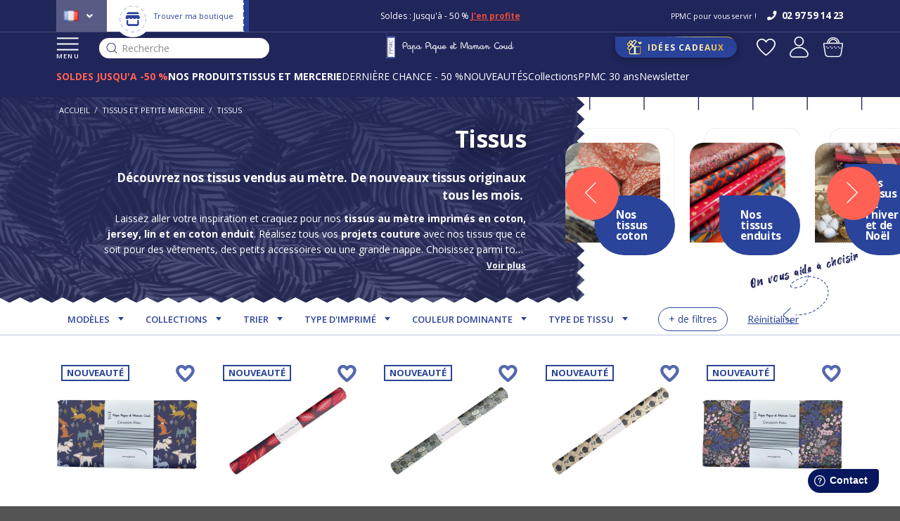

--- FILE ---
content_type: text/html; charset=UTF-8
request_url: https://www.papapiqueetmamancoud.fr/tissus-et-petite-mercerie/tissus
body_size: 42512
content:
<!DOCTYPE html>
    <html lang="fr-FR">
<head>
    <meta charset="UTF-8">  
    <meta http-equiv="X-UA-Compatible" content="IE=edge">

    <title>	Tissu au Mètre - Beaux imprimés | Papa Pique et Maman Coud
</title>

    <meta content="width=device-width, initial-scale=1, maximum-scale=1, user-scalable=no" name="viewport">
		<meta name="theme-color" content="#20255A"/>
    

            
        <meta name="description" content="Vente en ligne de tissus au mètre  : coton, coton enduit, jersey, voile de coton, gaze de coton et lin - Beaux imprimés et coloris et tissus aux imprimés originaux." />
    
           <script src="https://consent.cookiefirst.com/sites/papapiqueetmamancoud.fr-98400383-07bd-4fde-b3a9-fb670e219acb/consent.js"></script>
                <!-- Google Tag Manager -->
        <script defer>(function(w,d,s,l,i){w[l]=w[l]||[];w[l].push({'gtm.start':
        new Date().getTime(),event:'gtm.js'});var f=d.getElementsByTagName(s)[0],
        j=d.createElement(s),dl=l!='dataLayer'?'&l='+l:'';j.defer=true;j.src=
        'https://www.googletagmanager.com/gtm.js?id='+i+dl;f.parentNode.insertBefore(j,f);
        })(window,document,'script','dataLayer','GTM-TN3JBM');</script>
        <!-- End Google Tag Manager -->
                        
                  
        <script src="/assets/shop/js/app.js"></script>




		<script src="/webapic-theme/global.91144b04.js" defer></script>
                            			<script src="/webapic-theme/all.cdc2258e.js" defer></script>
                       
        
		<script src="https://cdn.brevo.com/js/sdk-loader.js" async></script>
		<script>
			// Version: 2.0
			window.Brevo = window.Brevo || [];
			Brevo.push([
				"init",
				{
				client_key: "d5wfn6h48zafxljv9tdqu8s8",
				// Optional: Add other initialization options, see documentation
				}
			]);
		</script>
        
		<!-- Hotjar Tracking Code for Site 5113226 (nom manquant) -->

		<script>

			(function(h,o,t,j,a,r){

				h.hj=h.hj||function(){(h.hj.q=h.hj.q||[]).push(arguments)};

				h._hjSettings={hjid:5113226,hjsv:6};

				a=o.getElementsByTagName('head')[0];

				r=o.createElement('script');r.async=1;

				r.src=t+h._hjSettings.hjid+j+h._hjSettings.hjsv;

				a.appendChild(r);

			})(window,document,'https://static.hotjar.com/c/hotjar-','.js?sv=');

		</script>
   


    
        
                <link rel="stylesheet" href="/assets/shop/css/style.css">



<link rel="stylesheet" href="/_themes/webapic/webapic-theme/bundles/bitbagsyliusonepagecheckoutplugin/css/styles.css">
		<link rel="stylesheet" href="/webapic-theme/global.6398f490.css">
                 
                       
    


    <link rel="icon" type="image/x-icon" href="/favicon.ico">
    
            <link rel="canonical" href="/tissus-et-petite-mercerie/tissus" >
    
    
            <link rel="alternate" hreflang="en" href="https://www.papapiqueetmamancoud.com/tissus-et-petite-mercerie/fabrics" />
        <link rel="alternate" hreflang="fr-fr" href="https://www.papapiqueetmamancoud.fr/tissus-et-petite-mercerie/tissus" />
    
			<script type="text/javascript">
			window.testinguser = true;
		</script>
					
	
	<script type="text/javascript">
		var page_name = "sylius_shop_product_index";
		var properties = {
			'ma_title' : 'Papa Pique et Maman Coud',
			'ma_url' : 'https://www.papapiqueetmamancoud.fr/tissus-et-petite-mercerie/tissus',
			'ma_path' : '/tissus-et-petite-mercerie/tissus'
		}
		Brevo.page(page_name, properties);
	</script>



</head>

<body class="pushable   ">

<!-- Google Tag Manager (noscript) -->
<noscript><iframe src="https://www.googletagmanager.com/ns.html?id=GTM-TN3JBM"
height="0" width="0" style="display:none;visibility:hidden"></iframe></noscript>
<!-- End Google Tag Manager (noscript) -->

<div class="pusher">
    <div class="ui">
        <header >
        
                            <div class="header-top" class="ui large sticky inverted stackable menu">
                    	<div class="left">
			    <div class="" id="sylius-locale-selector" >
        <span class="text sylius-active-locale" >
                        <i class="fr flag"></i>
        </span>
        <i class="angle down icon"></i>
        <div class="menu">
                                                                        <a href="https://www.papapiqueetmamancoud.com/" class='us'>
                                                                                        <i class="us flag"></i>
                    </a>
                                                                </div>
    </div>

			
			<div class="boutique">
					<a href="/boutique-ppmc">
									<img src="/webapic-theme/images/icon-boutique.svg" class="ui image" />
																		<img src="/webapic-theme/images/picto-account-store.svg" class="ui image" />  
									
							
							<span>Trouver ma boutique</span>
					</a>
			</div>
	</div>
 


<div class="middle">
    <!-- le contenu défilant -->
    <div class="ctn-defilement">
         
            
                                  
                                                    
              
                <div class="block-type4" >                
                    <div class="block-type4-ctn">                  
                        <span style="font-size:12px">Soldes : Jusqu&#39;&agrave; - 50 %&nbsp;<a href="/soldes-prix-bas/soldes"><strong><u>J&#39;en profite</u></strong></a><br />
Livraison et retours gratuits en boutique</span>  
                    </div>
                </div>              
                             

                                                                  
                                  
        
		           
                  
                                                                                                  
                  
                  
                  
                  
                   
		  
              
            </div>
     </div>
<div class="right">

            <p>PPMC pour vous servir !</p>
     
                    <a class="openfreshdesk" href="#">
            <i class="icon phone"></i>
            <span>02 97 59 14 23</span>
        </a>
     
</div>




                </div>
            
                            <div class="header-bottom" class="ui large sticky inverted stackable menu">
                    <div class="left">
																									<button class="menu">
															<img data-src="/webapic-theme/images/icon-menu.svg" class="ui image lazyload" />
															MENU
													</button>
												                        												<div class="header-search">
													<div id="input-search-fake">
														<img src="/webapic-theme/images/icon-search-dark.svg" class="ui image lazyload" />
														Recherche
													</div>
												</div>
                    </div>
                    <div class="logo">
                        <a href="/">
                                                            <img data-src="/webapic-theme/images/logo-header.svg" alt="PPMC" class="ui image lazyload" />
																                                                    </a>
                    </div>
                    <div class="right">
                                                     <a class="idee" href="/idees-cadeaux">
                                                    <img data-src="/webapic-theme/images/gift.svg" alt="Idées Cadeaux" class="ui image lazyload" />
                            <span>
                                Idées Cadeaux             
                            </span>
                        </a>
                        <div class="right aligned column">
                                                            <a class="wishlist" href="/login">
                                    <img data-src="/webapic-theme/images/favoris-header.svg" alt="app.front.wishlist.titre" class="ui image lazyload" />
                                </a>
                            														                            <div class="ui right stackable menu">
            <a href="/login" class="">
            <img src="/webapic-theme/images/user.svg" alt="Connexion" class="ui image" />
                    </a>
            </div>

                            

<div class="sylius-cart-button-ctn">
    <div id="sylius-cart-button" class="ui cart">
        


<img src="/webapic-theme/images/cart.svg" alt="Panier" class="ui image" />



            </div>
	<div class="success">
		<img src="/webapic-theme/images/config-check.svg" class="ui image" />
	</div>
</div>
       
                        </div>
                    </div>

																						<div class="header-subbottom">
													<ul>
																														<li data-id="317" class="num317  saumon">
																																				
																																								<a href="/soldes-prix-bas/soldes">
																																														<strong>SOLDES JUSQU&#039;A -50 %</strong>
																																												</a>
																																																			</li>
																														<li data-id="2" class="num2 ">
																																				
																																																															<a href="/nos-produits">
																																																		<strong>NOS PRODUITS</strong>
																																																</a>
																																																																								</li>
																														<li data-id="3" class="num3 ">
																																				
																																																															<a href="/tissus-et-petite-mercerie">
																																																		<strong>TISSUS ET MERCERIE</strong>
																																																</a>
																																																																								</li>
																														<li data-id="371" class="num371 ">
																																				
																																								<a href="/soldes-prix-bas/petits-prix-fin-de-saison">
																																														DERNIÈRE CHANCE - 50 %
																																												</a>
																																																			</li>
																														<li data-id="733" class="num733 ">
																																																									<a href="/nos-produits/les-nouveautes/toutes-les-nouveautes">
																																																																					NOUVEAUTÉS
																																												</a>
																																			
																																</li>
																														<li data-id="1" class="num1 ">
																																				
																																								<a href="/collections">
																																														Collections
																																												</a>
																																																			</li>
																														<li data-id="705" class="num705 ">
																																																									<a href="/ppmc/ppmc-30-ans">
																																																																					PPMC 30 ans
																																												</a>
																																			
																																</li>
																														<li data-id="749" class="num749 ">
																																				
																																								<a href="https://www.papapiqueetmamancoud.fr/inscription-newsletter">
																																														Newsletter
																																												</a>
																																																			</li>
															  
													</ul>
												</div>
										                </div>


                <div class="header-links novisible">
                                        
                </div>
                    
        </header>
        <div class="container container-principal  sylius_shop_product_index ">

                        
            			 <div class="panier panierpopup" data-initurl="/cart/ajax/init-cart" data-url="/cart/ajax/refresh-cart">

    <div class="panier-overlay">

    </div>
</div>
     

                                                                           

            


            
<div class="ui breadcrumb"><a class="section" href="/" >
                        Accueil                    </a><div class="divider">&nbsp;/&nbsp;</div><a class="section" href="/tissus-et-petite-mercerie" >
                        Tissus et petite mercerie                    </a><div class="divider">&nbsp;/&nbsp;</div><div class="active section">
                        Tissus                    </div></div>

<div class="categorie " >
            <div class="categorie-top  tissu">
                        <div class="categorie-top-left">
            <h1>Tissus</h1>
             <div>
                <input type="checkbox" id="expanded">
                <div><h2>D&eacute;couvrez nos tissus vendus au m&egrave;tre. De nouveaux tissus originaux tous les mois.&nbsp;</h2>
Laissez aller votre inspiration et craquez pour nos <strong>tissus au m&egrave;tre imprim&eacute;s en coton, jersey, lin et en coton enduit</strong>. R&eacute;alisez tous vos <strong>projets couture</strong> avec nos tissus que ce soit pour des v&ecirc;tements, des petits accessoires ou une grande nappe. Choisissez parmi tous nos tissus au m&egrave;tre originaux : <strong>tissus imprim&eacute;s, tissus fleuris, tissus vichy, tissus &agrave; pois, tissus pas chers</strong> &hellip;Et r&eacute;guli&egrave;rement des <a href="/tissus-et-petite-mercerie/tissus/badge/prix-bas">tissus pas chers</a> !<br />
Et si vous &ecirc;tes &agrave; la recherche de nouveaut&eacute;s, nous vous proposons une s&eacute;lection de nos derniers tissus au m&egrave;tre disponibles sur notre boutique de tissu en ligne et dans nos magasins de tissu.<br />
Besoin de conseils pour choisir votre tissu Papa Pique et Maman Coud ? N&#39;h&eacute;sitez pas &agrave; parcourir notre guide d&#39;achat ou &agrave; consulter notre service client via notre formulaire.<br />
Vous pouvez &eacute;galement vous rendre dans un de<strong>&nbsp;nos magasins</strong> qui vendent du tissu (<strong><a href="/boutique-ppmc/caen">Magasin de tissu&nbsp;Caen</a>, <a href="/boutique-ppmc/angers">magasin tissus Angers</a>, <a href="/boutique-ppmc/carnac">magasin de tissu Carnac</a>, <a href="/boutique-ppmc/noirmoutier-en-lile">magasin de tissu Noirmoutier</a></strong>).</div>
                <label for="expanded" role="button">Voir plus</label>
            </div>
        </div>
        <div class="categorie-top-right">
             
    <div class="categorie-childrens">
        <div class="categorie-childrens-ctn">
            <div class="carouseel">
                              
                     
                        <div class="child">
                            <div class="categorie">  
                                <a href="/tissus-et-petite-mercerie/tissus/nos-tissus-coton" class="top">
                                                                        <img class="ui image" src="https://www.papapiqueetmamancoud.fr/media/cache/app_taxon_image_taxon_main/be/92/40462d254952983efa415bec9af7.png" />
                                                                        <h2>Nos tissus coton</h2>
                                </a>
                            </div>
                        </div>
                     
                    
                              
                     
                        <div class="child">
                            <div class="categorie">  
                                <a href="/tissus-et-petite-mercerie/tissus/nos-tissus-enduits" class="top">
                                                                        <img class="ui image" src="https://www.papapiqueetmamancoud.fr/media/cache/app_taxon_image_taxon_main/50/19/9f679e1a768bc31b66f6e1be5342.png" />
                                                                        <h2>Nos tissus enduits</h2>
                                </a>
                            </div>
                        </div>
                     
                    
                              
                     
                        <div class="child">
                            <div class="categorie">  
                                <a href="/tissus-et-petite-mercerie/tissus/les-tissus-de-lhiver-et-de-noel" class="top">
                                                                        <img class="ui image" src="https://www.papapiqueetmamancoud.fr/media/cache/app_taxon_image_taxon_main/06/73/c6c7027e3b6ee0e94166f390a458.png" />
                                                                        <h2>Les tissus de l&#039;hiver et de Noël</h2>
                                </a>
                            </div>
                        </div>
                     
                    
                              
                     
                        <div class="child">
                            <div class="categorie">  
                                <a href="/tissus-et-petite-mercerie/tissus/tissus-enduits-pour-nappe" class="top">
                                                                        <img class="ui image" src="https://www.papapiqueetmamancoud.fr/media/cache/app_taxon_image_taxon_main/2b/b1/694e71712d829766d0bcb6572586.jpg" />
                                                                        <h2>Tissus enduits pour nappe</h2>
                                </a>
                            </div>
                        </div>
                     
                    
                              
                     
                        <div class="child">
                            <div class="categorie">  
                                <a href="/tissus-et-petite-mercerie/tissus/nos-tissus-jersey" class="top">
                                                                        <img class="ui image" src="https://www.papapiqueetmamancoud.fr/media/cache/app_taxon_image_taxon_main/84/6f/42d8f4db03e0a4dff6f7e629e64e.png" />
                                                                        <h2>Nos tissus jersey</h2>
                                </a>
                            </div>
                        </div>
                     
                    
                              
                     
                        <div class="child">
                            <div class="categorie">  
                                <a href="/tissus-et-petite-mercerie/tissus/nos-tissus-voile-de-coton" class="top">
                                                                        <img class="ui image" src="https://www.papapiqueetmamancoud.fr/media/cache/app_taxon_image_taxon_main/8c/81/c3bf7a986e8ab93b1dc550a09e8c.png" />
                                                                        <h2>Nos tissus voile de coton</h2>
                                </a>
                            </div>
                        </div>
                     
                    
                              
                     
                        <div class="child">
                            <div class="categorie">  
                                <a href="/tissus-et-petite-mercerie/tissus/nos-gazes-de-coton" class="top">
                                                                        <img class="ui image" src="https://www.papapiqueetmamancoud.fr/media/cache/app_taxon_image_taxon_main/09/7d/fecb20f0fa0788b632e66d8fda03.png" />
                                                                        <h2>Nos gazes de coton</h2>
                                </a>
                            </div>
                        </div>
                     
                    
                              
                     
                        <div class="child">
                            <div class="categorie">  
                                <a href="/tissus-et-petite-mercerie/tissus/nos-autres-matieres-tissus" class="top">
                                                                        <img class="ui image" src="https://www.papapiqueetmamancoud.fr/media/cache/app_taxon_image_taxon_main/3b/db/a03a094e37e603bf2993300fb58c.jpg" />
                                                                        <h2>Nos autres matières tissus</h2>
                                </a>
                            </div>
                        </div>
                     
                    
                              
                     
                        <div class="child">
                            <div class="categorie">  
                                <a href="/tissus-et-petite-mercerie/tissus/les-nouveautes-tissus" class="top">
                                                                        <img class="ui image" src="https://www.papapiqueetmamancoud.fr/media/cache/app_taxon_image_taxon_main/9e/5f/dd8f4d0e085444e0e938566ca171.png" />
                                                                        <h2>Les nouveautés Tissus</h2>
                                </a>
                            </div>
                        </div>
                     
                    
                            </div>
        </div>
    </div>
         </div>
        	</div>
    
    
                            <div class="categorie-listing tissu">

				
        <div id="products-top">
                        <div class="ui filters">
    <div class="filters-ctn">
             <form method="get" action="/ajax/taxon-product-list/223" class="ui loadable form js-filters-form-ajax">
            <div class="" id="searchbar">
                                                
                                        <div class="filters-content">
                        <div class="filter">
                            <span class="name forme">Modèles</span>
                            <div class="filter-content">
                                <div class="filter-content-ctn">
                                    <div class="type checkboxes forme">
                         
                                                                               
                                                                                                                                         
                                                <label class="widthauto ">
                                                    <input type="checkbox" name="facets[shape][]" value="2298" autocomplete="off" data-filtre="forme" data-id="2298" data-slug="coupon-tissu-1-m">
                                                    <img class="lazyload" data-src="/media/image/38/33/0805763c1e91a828ddd99744ecc8.svg" />
                                                    Coupon tissu 1 m 
                                                </label>
                                                                                        
                                                                               
                                                                                                                                         
                                                <label class="widthauto ">
                                                    <input type="checkbox" name="facets[shape][]" value="1773" autocomplete="off" data-filtre="forme" data-id="1773" data-slug="coupon-tissu-50-cm">
                                                    <img class="lazyload" data-src="/media/image/2c/cb/55292fecc87984a9699905e92ae6.svg" />
                                                    Coupon tissu 50 cm 
                                                </label>
                                                                                        
                                                                               
                                                                                                                                         
                                                <label class="widthauto ">
                                                    <input type="checkbox" name="facets[shape][]" value="2271" autocomplete="off" data-filtre="forme" data-id="2271" data-slug="coupon-tissu-enduit-de-35cm">
                                                    <img class="lazyload" data-src="/media/image/16/13/fff92f3df12a696d7aa4f74952ea.svg" />
                                                    Coupon tissu enduit de 35cm 
                                                </label>
                                                                                        
                                                                               
                                                                                                                                         
                                                <label class="widthauto ">
                                                    <input type="checkbox" name="facets[shape][]" value="2503" autocomplete="off" data-filtre="forme" data-id="2503" data-slug="livre-tuto--couture">
                                                    <img class="lazyload" data-src="/media/image/3f/9c/28f49039138bba6e616a249dc3bc.svg" />
                                                    Livre tuto  couture 
                                                </label>
                                                                                        
                                                                               
                                                                                                                                         
                                                <label class="widthauto ">
                                                    <input type="checkbox" name="facets[shape][]" value="2468" autocomplete="off" data-filtre="forme" data-id="2468" data-slug="tissu-autre-matiere">
                                                    <img class="lazyload" data-src="/media/image/11/0e/0c09a1638c0d1b67638a52077d8d.svg" />
                                                    Tissu Autre Matière 
                                                </label>
                                                                                        
                                                                               
                                                                                                                                         
                                                <label class="widthauto ">
                                                    <input type="checkbox" name="facets[shape][]" value="2434" autocomplete="off" data-filtre="forme" data-id="2434" data-slug="tissu-gaze">
                                                    <img class="lazyload" data-src="/media/image/93/a6/b08be209f8f87ccfb05961a1ede2.svg" />
                                                    Tissu Gaze 
                                                </label>
                                                                                        
                                                                               
                                                                                                                                         
                                                <label class="widthauto ">
                                                    <input type="checkbox" name="facets[shape][]" value="2489" autocomplete="off" data-filtre="forme" data-id="2489" data-slug="tissu-jacquard">
                                                    <img class="lazyload" data-src="https://www.papapiqueetmamancoud.fr/media/cache/app_any_image/58/58/4f7d24e02e02e0f83247f3f17365.png" />
                                                    Tissu Jacquard 
                                                </label>
                                                                                        
                                                                               
                                                                                                                                         
                                                <label class="widthauto ">
                                                    <input type="checkbox" name="facets[shape][]" value="2542" autocomplete="off" data-filtre="forme" data-id="2542" data-slug="tissu-milleraies">
                                                    <img class="lazyload" data-src="/media/image/30/94/74c02bcdf90e2c465e5ba87df25b.svg" />
                                                    Tissu Milleraies 
                                                </label>
                                                                                        
                                                                               
                                                                                                                                         
                                                <label class="widthauto ">
                                                    <input type="checkbox" name="facets[shape][]" value="2232" autocomplete="off" data-filtre="forme" data-id="2232" data-slug="tissu-ameublement-enduit">
                                                    <img class="lazyload" data-src="/media/image/1d/af/75922853e841d9c3f102268523ba.svg" />
                                                    Tissu ameublement enduit 
                                                </label>
                                                                                        
                                                                               
                                                                                                                                         
                                                <label class="widthauto ">
                                                    <input type="checkbox" name="facets[shape][]" value="53" autocomplete="off" data-filtre="forme" data-id="53" data-slug="tissu-coton-au-metre">
                                                    <img class="lazyload" data-src="/media/image/75/f6/d7bfbb92c3c9eca2f5f643e15e12.svg" />
                                                    Tissu coton au mètre 
                                                </label>
                                                                                        
                                                                               
                                                                                                                                         
                                                <label class="widthauto ">
                                                    <input type="checkbox" name="facets[shape][]" value="54" autocomplete="off" data-filtre="forme" data-id="54" data-slug="tissu-enduit--au-metre">
                                                    <img class="lazyload" data-src="/media/image/88/fc/90098d96d09b77992a9ca6c2326f.svg" />
                                                    Tissu enduit  au mètre 
                                                </label>
                                                                                        
                                                                               
                                                                                                                                         
                                                <label class="widthauto ">
                                                    <input type="checkbox" name="facets[shape][]" value="2488" autocomplete="off" data-filtre="forme" data-id="2488" data-slug="tissu-flanelle">
                                                    <img class="lazyload" data-src="/media/image/2e/c3/28b11b188daa3dc6b39fcf27fee8.svg" />
                                                    Tissu flanelle 
                                                </label>
                                                                                        
                                                                               
                                                                                                                                         
                                                <label class="widthauto ">
                                                    <input type="checkbox" name="facets[shape][]" value="2409" autocomplete="off" data-filtre="forme" data-id="2409" data-slug="tissu-jersey">
                                                    <img class="lazyload" data-src="/media/image/0f/f4/443b1dd29a1af7e3e611a291a0c0.svg" />
                                                    Tissu jersey 
                                                </label>
                                                                                        
                                                                               
                                                                                                                                         
                                                <label class="widthauto ">
                                                    <input type="checkbox" name="facets[shape][]" value="2490" autocomplete="off" data-filtre="forme" data-id="2490" data-slug="tissu-matelasse">
                                                    <img class="lazyload" data-src="/media/image/e9/96/e8846b9686bdb4c725fa991d71c5.svg" />
                                                    Tissu matelassé 
                                                </label>
                                                                                        
                                                                               
                                                                                                                                         
                                                <label class="widthauto ">
                                                    <input type="checkbox" name="facets[shape][]" value="2501" autocomplete="off" data-filtre="forme" data-id="2501" data-slug="tissu-moumoute">
                                                    <img class="lazyload" data-src="/media/image/f3/09/cbc5acacf61bfeda11b44cb89f6e.svg" />
                                                    Tissu moumoute 
                                                </label>
                                                                                        
                                                                               
                                                                                                                                         
                                                <label class="widthauto ">
                                                    <input type="checkbox" name="facets[shape][]" value="2499" autocomplete="off" data-filtre="forme" data-id="2499" data-slug="tissu-sequin">
                                                    <img class="lazyload" data-src="/media/image/16/1a/56701d0419dbb391bcf6b0364914.svg" />
                                                    Tissu sequin 
                                                </label>
                                                                                        
                                                                               
                                                                                                                                         
                                                <label class="widthauto ">
                                                    <input type="checkbox" name="facets[shape][]" value="2502" autocomplete="off" data-filtre="forme" data-id="2502" data-slug="tissu-velours">
                                                    <img class="lazyload" data-src="/media/image/88/f2/88738c87749d250a3e5de8c8ffb1.svg" />
                                                    Tissu velours 
                                                </label>
                                                                                        
                                                                               
                                                                                                                                         
                                                <label class="widthauto ">
                                                    <input type="checkbox" name="facets[shape][]" value="2410" autocomplete="off" data-filtre="forme" data-id="2410" data-slug="tissu-voile">
                                                    <img class="lazyload" data-src="/media/image/ab/ac/cf18ea6028c34cc57e016b5290b7.svg" />
                                                    Tissu voile 
                                                </label>
                                                                                        
                                                                               
                                                                                            <label class="widthauto ">
                                                    <input type="checkbox" name="facets[shape][]" value="2523" autocomplete="off" data-filtre="forme"  data-id="2523" data-slug="tissu-eponge-bambou">
                                                    Tissu éponge bambou 
                                                </label>
                                                                                        
                                                                            </div>
                                </div>
                            </div>
                        </div>
                    </div>
                
                                                                <div class="filters-content">
                    <div class="filter">
                        <span class="name ">Collections</span>
                        <div class="filter-content">
                            <div class="filter-content-ctn">
                                <div class="type checkboxes couleur">
                                                                        <label class="">
                                                                                <input type="checkbox" name="facets[color][]" value="4741" autocomplete="off" data-filtre="collection"  data-id="586" data-slug="lavandula-fuchsia-2">
                                                                            </label>
                                                                        <label class="">
                                                                                <input type="checkbox" name="facets[color][]" value="4740" autocomplete="off" data-filtre="collection"  data-id="587" data-slug="lavandula-bleu-gris-1">
                                                                            </label>
                                                                        <label class="">
                                                                                <input type="checkbox" name="facets[color][]" value="4739" autocomplete="off" data-filtre="collection"  data-id="588" data-slug="shanti-marine-or-1">
                                                                            </label>
                                                                        <label class="">
                                                                                <input type="checkbox" name="facets[color][]" value="4731" autocomplete="off" data-filtre="collection"  data-id="581" data-slug="cotele-raye-caramel">
                                                                                <img class="lazyload" data-src="https://www.papapiqueetmamancoud.fr/media/cache/app_listings_filtres_collections/43/ba/1f4d368c461c27d5564da48d532e.jpg" />
                                                                            </label>
                                                                        <label class="">
                                                                                <input type="checkbox" name="facets[color][]" value="4732" autocomplete="off" data-filtre="collection"  data-id="582" data-slug="bouquet-ivoire-rouille">
                                                                                <img class="lazyload" data-src="https://www.papapiqueetmamancoud.fr/media/cache/app_listings_filtres_collections/11/e8/1e4c13af119c1030106cf175ae33.jpg" />
                                                                            </label>
                                                                        <label class="">
                                                                                <input type="checkbox" name="facets[color][]" value="4733" autocomplete="off" data-filtre="collection"  data-id="583" data-slug="pensees-nude-terracotta">
                                                                                <img class="lazyload" data-src="https://www.papapiqueetmamancoud.fr/media/cache/app_listings_filtres_collections/73/92/259350b6f10517cf54e34e9e1070.jpg" />
                                                                            </label>
                                                                        <label class="">
                                                                                <input type="checkbox" name="facets[color][]" value="4716" autocomplete="off" data-filtre="collection"  data-id="580" data-slug="ex2580-animaux-nuages">
                                                                                <img class="lazyload" data-src="https://www.papapiqueetmamancoud.fr/media/cache/app_listings_filtres_collections/b6/2b/9cd8728bbb5b2c57bfd5e5cb4ae7.jpg" />
                                                                            </label>
                                                                        <label class="">
                                                                                <input type="checkbox" name="facets[color][]" value="4688" autocomplete="off" data-filtre="collection"  data-id="553" data-slug="ballet-merveilleux-1">
                                                                                <img class="lazyload" data-src="https://www.papapiqueetmamancoud.fr/media/cache/app_listings_filtres_collections/1c/d6/ab5349eeba1078d80ea8a545e18a.jpg" />
                                                                            </label>
                                                                        <label class="">
                                                                                <input type="checkbox" name="facets[color][]" value="4687" autocomplete="off" data-filtre="collection"  data-id="554" data-slug="eden-indien-1">
                                                                                <img class="lazyload" data-src="https://www.papapiqueetmamancoud.fr/media/cache/app_listings_filtres_collections/77/36/36a3c66fae84d146e5fb767eff7e.jpg" />
                                                                            </label>
                                                                        <label class="">
                                                                                <input type="checkbox" name="facets[color][]" value="4689" autocomplete="off" data-filtre="collection"  data-id="555" data-slug="copain-canin-1">
                                                                                <img class="lazyload" data-src="https://www.papapiqueetmamancoud.fr/media/cache/app_listings_filtres_collections/ba/e9/6b42ba933fbb7222b315ffb53ffc.jpg" />
                                                                            </label>
                                                                        <label class="">
                                                                                <input type="checkbox" name="facets[color][]" value="4720" autocomplete="off" data-filtre="collection"  data-id="571" data-slug="sequins-bronze">
                                                                                <img class="lazyload" data-src="https://www.papapiqueetmamancoud.fr/media/cache/app_listings_filtres_collections/3d/02/3f395c487f40d98505379a2d3cd4.jpg" />
                                                                            </label>
                                                                        <label class="">
                                                                                <input type="checkbox" name="facets[color][]" value="4724" autocomplete="off" data-filtre="collection"  data-id="547" data-slug="leopard-moka">
                                                                                <img class="lazyload" data-src="https://www.papapiqueetmamancoud.fr/media/cache/app_listings_filtres_collections/b7/3d/004739f08b3d17007d788e28f70d.jpg" />
                                                                            </label>
                                                                        <label class="">
                                                                                <input type="checkbox" name="facets[color][]" value="4723" autocomplete="off" data-filtre="collection"  data-id="548" data-slug="monet-lilas-1">
                                                                                <img class="lazyload" data-src="https://www.papapiqueetmamancoud.fr/media/cache/app_listings_filtres_collections/1f/63/7386cc69084d093c11110100d82f.jpg" />
                                                                            </label>
                                                                        <label class="">
                                                                                <input type="checkbox" name="facets[color][]" value="4686" autocomplete="off" data-filtre="collection"  data-id="546" data-slug="tartan-lurex-rubis">
                                                                                <img class="lazyload" data-src="https://www.papapiqueetmamancoud.fr/media/cache/app_listings_filtres_collections/bc/da/308f94c25fac81cd23530644b30e.jpg" />
                                                                            </label>
                                                                        <label class="">
                                                                                <input type="checkbox" name="facets[color][]" value="4713" autocomplete="off" data-filtre="collection"  data-id="572" data-slug="ex2577-calypso-bordeaux">
                                                                                <img class="lazyload" data-src="https://www.papapiqueetmamancoud.fr/media/cache/app_listings_filtres_collections/fd/32/5204c25a9a3de842204c269e9b47.jpg" />
                                                                            </label>
                                                                        <label class="">
                                                                                <input type="checkbox" name="facets[color][]" value="4715" autocomplete="off" data-filtre="collection"  data-id="573" data-slug="ex2578-lavandula-bleu-gris">
                                                                                <img class="lazyload" data-src="https://www.papapiqueetmamancoud.fr/media/cache/app_listings_filtres_collections/af/5b/7c169064977a571f2dcf958403e9.jpg" />
                                                                            </label>
                                                                        <label class="">
                                                                                <input type="checkbox" name="facets[color][]" value="4714" autocomplete="off" data-filtre="collection"  data-id="574" data-slug="ex2579-shanti-marine-or">
                                                                                <img class="lazyload" data-src="https://www.papapiqueetmamancoud.fr/media/cache/app_listings_filtres_collections/9b/b9/b0ca800387554c1fa02807730a82.jpg" />
                                                                            </label>
                                                                        <label class="">
                                                                                <input type="checkbox" name="facets[color][]" value="4692" autocomplete="off" data-filtre="collection"  data-id="549" data-slug="ex2547-moumoute-graou-gris">
                                                                                <img class="lazyload" data-src="https://www.papapiqueetmamancoud.fr/media/cache/app_listings_filtres_collections/30/0a/b86229eda126fec16b38e8ab26d9.jpg" />
                                                                            </label>
                                                                        <label class="">
                                                                                <input type="checkbox" name="facets[color][]" value="4697" autocomplete="off" data-filtre="collection"  data-id="559" data-slug="ex2552-carreaux-tartan-rouille-vert">
                                                                                <img class="lazyload" data-src="https://www.papapiqueetmamancoud.fr/media/cache/app_listings_filtres_collections/a1/77/819a060c8880f041597a62a40b07.jpg" />
                                                                            </label>
                                                                        <label class="">
                                                                                <input type="checkbox" name="facets[color][]" value="4721" autocomplete="off" data-filtre="collection"  data-id="575" data-slug="fleuri-bleu-prune">
                                                                                <img class="lazyload" data-src="https://www.papapiqueetmamancoud.fr/media/cache/app_listings_filtres_collections/12/41/117dcae7ce9d1df3b89426a0aed8.jpg" />
                                                                            </label>
                                                                        <label class="">
                                                                                <input type="checkbox" name="facets[color][]" value="4722" autocomplete="off" data-filtre="collection"  data-id="576" data-slug="cotele-fleuri-rouille">
                                                                                <img class="lazyload" data-src="https://www.papapiqueetmamancoud.fr/media/cache/app_listings_filtres_collections/8d/a9/8ef63e33e4d9b68e194ffcb9f1fd.jpg" />
                                                                            </label>
                                                                        <label class="">
                                                                                <input type="checkbox" name="facets[color][]" value="4660" autocomplete="off" data-filtre="collection"  data-id="531" data-slug="solidaire-lavandula-fuchsia">
                                                                                <img class="lazyload" data-src="https://www.papapiqueetmamancoud.fr/media/cache/app_listings_filtres_collections/c6/72/7100e57959ca401b8758fccb3f3e.jpg" />
                                                                            </label>
                                                                        <label class="">
                                                                                <input type="checkbox" name="facets[color][]" value="4690" autocomplete="off" data-filtre="collection"  data-id="556" data-slug="ex2545-patch-bleu">
                                                                                <img class="lazyload" data-src="https://www.papapiqueetmamancoud.fr/media/cache/app_listings_filtres_collections/d4/b7/a3ea1ff038888fa01d201758b6ba.jpg" />
                                                                            </label>
                                                                        <label class="">
                                                                                <input type="checkbox" name="facets[color][]" value="4691" autocomplete="off" data-filtre="collection"  data-id="557" data-slug="ex2546-patch-vert">
                                                                                <img class="lazyload" data-src="https://www.papapiqueetmamancoud.fr/media/cache/app_listings_filtres_collections/70/3d/8e070d3387eb87f7408599d37a3a.jpg" />
                                                                            </label>
                                                                        <label class="">
                                                                                <input type="checkbox" name="facets[color][]" value="4696" autocomplete="off" data-filtre="collection"  data-id="558" data-slug="ex2551-carreaux-tartan-bleu-camel">
                                                                                <img class="lazyload" data-src="https://www.papapiqueetmamancoud.fr/media/cache/app_listings_filtres_collections/05/f1/3a2019f70d68758a7fe9524acb1e.jpg" />
                                                                            </label>
                                                                        <label class="">
                                                                                <input type="checkbox" name="facets[color][]" value="4698" autocomplete="off" data-filtre="collection"  data-id="560" data-slug="ex2553-noel-tartan-petits-carreaux-lurex">
                                                                                <img class="lazyload" data-src="https://www.papapiqueetmamancoud.fr/media/cache/app_listings_filtres_collections/17/c1/5f0474e6df9aca2b2b4e1f3ed496.jpg" />
                                                                            </label>
                                                                        <label class="">
                                                                                <input type="checkbox" name="facets[color][]" value="4699" autocomplete="off" data-filtre="collection"  data-id="561" data-slug="ex2554-noel-pele-mele-rouge-ecru">
                                                                                <img class="lazyload" data-src="https://www.papapiqueetmamancoud.fr/media/cache/app_listings_filtres_collections/dc/28/68d15771f404b611ba8e3b48c559.jpg" />
                                                                            </label>
                                                                        <label class="">
                                                                                <input type="checkbox" name="facets[color][]" value="4700" autocomplete="off" data-filtre="collection"  data-id="562" data-slug="ex2555-noel-rennes-etoiles-or-marine">
                                                                                <img class="lazyload" data-src="https://www.papapiqueetmamancoud.fr/media/cache/app_listings_filtres_collections/ea/48/b7044d2a0110f438fb2b496a319a.jpg" />
                                                                            </label>
                                                                        <label class="">
                                                                                <input type="checkbox" name="facets[color][]" value="4701" autocomplete="off" data-filtre="collection"  data-id="563" data-slug="ex2556-noel-etoile-de-noel-or-vert-bleu">
                                                                                <img class="lazyload" data-src="https://www.papapiqueetmamancoud.fr/media/cache/app_listings_filtres_collections/3f/f1/0f74080e99068c580af920bfd5f5.jpg" />
                                                                            </label>
                                                                        <label class="">
                                                                                <input type="checkbox" name="facets[color][]" value="4702" autocomplete="off" data-filtre="collection"  data-id="564" data-slug="ex2557-noel-mini-feuillage-houx-or-rouge">
                                                                                <img class="lazyload" data-src="https://www.papapiqueetmamancoud.fr/media/cache/app_listings_filtres_collections/95/c3/df08e8305678e4d8113f7b492490.jpg" />
                                                                            </label>
                                                                        <label class="">
                                                                                <input type="checkbox" name="facets[color][]" value="4704" autocomplete="off" data-filtre="collection"  data-id="566" data-slug="ex2559-noel-anges-etoiles-anthracite">
                                                                                <img class="lazyload" data-src="https://www.papapiqueetmamancoud.fr/media/cache/app_listings_filtres_collections/82/b5/13c24c98e9eb7307a5192bfe12b8.jpg" />
                                                                            </label>
                                                                        <label class="">
                                                                                <input type="checkbox" name="facets[color][]" value="4705" autocomplete="off" data-filtre="collection"  data-id="567" data-slug="ex2560-noel-mini-cerfs-vert">
                                                                                <img class="lazyload" data-src="https://www.papapiqueetmamancoud.fr/media/cache/app_listings_filtres_collections/fa/cf/4f6ef52ba62ee212ea5e88655d2d.jpg" />
                                                                            </label>
                                                                        <label class="">
                                                                                <input type="checkbox" name="facets[color][]" value="4708" autocomplete="off" data-filtre="collection"  data-id="568" data-slug="ex2568-fleuri-corail">
                                                                                <img class="lazyload" data-src="https://www.papapiqueetmamancoud.fr/media/cache/app_listings_filtres_collections/ba/cb/19b9aa862429416ab7cfcfc5f661.jpg" />
                                                                            </label>
                                                                        <label class="">
                                                                                <input type="checkbox" name="facets[color][]" value="4709" autocomplete="off" data-filtre="collection"  data-id="569" data-slug="ex2569-fleuri-orange-vert">
                                                                                <img class="lazyload" data-src="https://www.papapiqueetmamancoud.fr/media/cache/app_listings_filtres_collections/fd/c9/6ef82421912e387a047dd304c39f.jpg" />
                                                                            </label>
                                                                        <label class="">
                                                                                <input type="checkbox" name="facets[color][]" value="4710" autocomplete="off" data-filtre="collection"  data-id="570" data-slug="ex2573-foret-enchantee-ocre">
                                                                                <img class="lazyload" data-src="https://www.papapiqueetmamancoud.fr/media/cache/app_listings_filtres_collections/92/82/f8d3d58ae629a741db1d7926c4d5.jpg" />
                                                                            </label>
                                                                        <label class="">
                                                                                <input type="checkbox" name="facets[color][]" value="4596" autocomplete="off" data-filtre="collection"  data-id="506" data-slug="attrape-soleil-1">
                                                                                <img class="lazyload" data-src="https://www.papapiqueetmamancoud.fr/media/cache/app_listings_filtres_collections/5c/27/48004f346a5135c90ae519823b72.png" />
                                                                            </label>
                                                                        <label class="">
                                                                                <input type="checkbox" name="facets[color][]" value="4380" autocomplete="off" data-filtre="collection"  data-id="272" data-slug="gaze-pois-or-noir-1">
                                                                                <img class="lazyload" data-src="https://www.papapiqueetmamancoud.fr/media/cache/app_listings_filtres_collections/73/c4/ce1fba9d407e7f196104b78fe8c3.jpg" />
                                                                            </label>
                                                                        <label class="">
                                                                                <input type="checkbox" name="facets[color][]" value="4679" autocomplete="off" data-filtre="collection"  data-id="542" data-slug="velours-cotele-large-brun">
                                                                                <img class="lazyload" data-src="https://www.papapiqueetmamancoud.fr/media/cache/app_listings_filtres_collections/32/eb/b0b94ae2518c8113fbcb599e3d37.png" />
                                                                            </label>
                                                                        <label class="">
                                                                                <input type="checkbox" name="facets[color][]" value="4680" autocomplete="off" data-filtre="collection"  data-id="543" data-slug="velours-cotele-prune">
                                                                                <img class="lazyload" data-src="https://www.papapiqueetmamancoud.fr/media/cache/app_listings_filtres_collections/14/1e/1265219de9f7a158d355f6f1e6af.jpg" />
                                                                            </label>
                                                                        <label class="">
                                                                                <input type="checkbox" name="facets[color][]" value="4683" autocomplete="off" data-filtre="collection"  data-id="544" data-slug="velours-cotele-blanc">
                                                                                <img class="lazyload" data-src="https://www.papapiqueetmamancoud.fr/media/cache/app_listings_filtres_collections/e7/0f/c212b76f0a318447af68ed235794.jpg" />
                                                                            </label>
                                                                        <label class="">
                                                                                <input type="checkbox" name="facets[color][]" value="4681" autocomplete="off" data-filtre="collection"  data-id="545" data-slug="gaze-pois-or-rose-the">
                                                                                <img class="lazyload" data-src="https://www.papapiqueetmamancoud.fr/media/cache/app_listings_filtres_collections/56/17/8dcfeb90e67b5a7dabcae14eed93.png" />
                                                                            </label>
                                                                        <label class="">
                                                                                <input type="checkbox" name="facets[color][]" value="4674" autocomplete="off" data-filtre="collection"  data-id="537" data-slug="velours-cotele-ivoire">
                                                                                <img class="lazyload" data-src="https://www.papapiqueetmamancoud.fr/media/cache/app_listings_filtres_collections/62/cf/f286fa1d7c246f5e10d6e9a4b67a.png" />
                                                                            </label>
                                                                        <label class="">
                                                                                <input type="checkbox" name="facets[color][]" value="4673" autocomplete="off" data-filtre="collection"  data-id="538" data-slug="gaze-pois-or-bleu-baltique">
                                                                                <img class="lazyload" data-src="https://www.papapiqueetmamancoud.fr/media/cache/app_listings_filtres_collections/c5/0c/0796455f82897f759888005f5c19.png" />
                                                                            </label>
                                                                        <label class="">
                                                                                <input type="checkbox" name="facets[color][]" value="4675" autocomplete="off" data-filtre="collection"  data-id="540" data-slug="velours-cotele-grenat">
                                                                                <img class="lazyload" data-src="https://www.papapiqueetmamancoud.fr/media/cache/app_listings_filtres_collections/fd/eb/5973f5a8f42a64afe11fa70fdf2a.png" />
                                                                            </label>
                                                                        <label class="">
                                                                                <input type="checkbox" name="facets[color][]" value="4682" autocomplete="off" data-filtre="collection"  data-id="541" data-slug="velours-cotele-large-noir">
                                                                                <img class="lazyload" data-src="https://www.papapiqueetmamancoud.fr/media/cache/app_listings_filtres_collections/6a/7b/1c8e1d1c356c938dea87759d4625.png" />
                                                                            </label>
                                                                        <label class="">
                                                                                <input type="checkbox" name="facets[color][]" value="4656" autocomplete="off" data-filtre="collection"  data-id="425" data-slug="velours-cotele-marine-1">
                                                                                <img class="lazyload" data-src="https://www.papapiqueetmamancoud.fr/media/cache/app_listings_filtres_collections/e6/92/5aeded81b832a00bf17b31d07b96.png" />
                                                                            </label>
                                                                        <label class="">
                                                                                <input type="checkbox" name="facets[color][]" value="4594" autocomplete="off" data-filtre="collection"  data-id="507" data-slug="parade-royale-1">
                                                                                <img class="lazyload" data-src="https://www.papapiqueetmamancoud.fr/media/cache/app_listings_filtres_collections/37/be/9d3c8f7b2dfe58fa8fb20063a75c.jpg" />
                                                                            </label>
                                                                        <label class="">
                                                                                <input type="checkbox" name="facets[color][]" value="4593" autocomplete="off" data-filtre="collection"  data-id="508" data-slug="calypso-1">
                                                                                <img class="lazyload" data-src="https://www.papapiqueetmamancoud.fr/media/cache/app_listings_filtres_collections/57/61/aecb41385dfaa90f5602af6176cd.jpg" />
                                                                            </label>
                                                                        <label class="">
                                                                                <input type="checkbox" name="facets[color][]" value="4626" autocomplete="off" data-filtre="collection"  data-id="509" data-slug="shanti-1">
                                                                                <img class="lazyload" data-src="https://www.papapiqueetmamancoud.fr/media/cache/app_listings_filtres_collections/28/f7/32a974c2b81095b5f2a4f0229811.jpg" />
                                                                            </label>
                                                                        <label class="">
                                                                                <input type="checkbox" name="facets[color][]" value="4590" autocomplete="off" data-filtre="collection"  data-id="505" data-slug="mille-et-une-fleurs-1">
                                                                                <img class="lazyload" data-src="https://www.papapiqueetmamancoud.fr/media/cache/app_listings_filtres_collections/3a/36/4849f9c3f09c543ca84becdf7e43.png" />
                                                                            </label>
                                                                        <label class="">
                                                                                <input type="checkbox" name="facets[color][]" value="4595" autocomplete="off" data-filtre="collection"  data-id="504" data-slug="comptine-enchantee-1">
                                                                                <img class="lazyload" data-src="https://www.papapiqueetmamancoud.fr/media/cache/app_listings_filtres_collections/5b/e8/99f7f90ba9f5a796a10a488a7967.jpg" />
                                                                            </label>
                                                                        <label class="">
                                                                                <input type="checkbox" name="facets[color][]" value="4592" autocomplete="off" data-filtre="collection"  data-id="493" data-slug="lavandula-1">
                                                                                <img class="lazyload" data-src="https://www.papapiqueetmamancoud.fr/media/cache/app_listings_filtres_collections/22/94/7c893b8497aa8c572dba96415cc3.jpg" />
                                                                            </label>
                                                                        <label class="">
                                                                                <input type="checkbox" name="facets[color][]" value="4658" autocomplete="off" data-filtre="collection"  data-id="529" data-slug="ex2541-baleino-vert">
                                                                                <img class="lazyload" data-src="https://www.papapiqueetmamancoud.fr/media/cache/app_listings_filtres_collections/96/11/2f3c21ecfab9383c3a809d93f227.jpg" />
                                                                            </label>
                                                                        <label class="">
                                                                                <input type="checkbox" name="facets[color][]" value="4659" autocomplete="off" data-filtre="collection"  data-id="530" data-slug="ex2542-kumquat-marine-moutarde">
                                                                                <img class="lazyload" data-src="https://www.papapiqueetmamancoud.fr/media/cache/app_listings_filtres_collections/f8/ab/b37bf7c5f153f96c8b6232aafa6f.jpg" />
                                                                            </label>
                                                                        <label class="">
                                                                                <input type="checkbox" name="facets[color][]" value="4661" autocomplete="off" data-filtre="collection"  data-id="532" data-slug="ex2544-shanti-bleu-1">
                                                                                <img class="lazyload" data-src="https://www.papapiqueetmamancoud.fr/media/cache/app_listings_filtres_collections/b2/39/c23c89e7d92aa3994376d240ea44.jpg" />
                                                                            </label>
                                                                        <label class="">
                                                                                <input type="checkbox" name="facets[color][]" value="4650" autocomplete="off" data-filtre="collection"  data-id="533" data-slug="ex2539-eponge-bambou-rayee-bleu">
                                                                                <img class="lazyload" data-src="https://www.papapiqueetmamancoud.fr/media/cache/app_listings_filtres_collections/45/47/b88080c4b8c1f8cef6fd6c3f057e.jpg" />
                                                                            </label>
                                                                        <label class="">
                                                                                <input type="checkbox" name="facets[color][]" value="4657" autocomplete="off" data-filtre="collection"  data-id="528" data-slug="ex2540-anemones-rayees-pastel">
                                                                                <img class="lazyload" data-src="https://www.papapiqueetmamancoud.fr/media/cache/app_listings_filtres_collections/44/ce/10009b94d7693bccdfaf2092051e.jpg" />
                                                                            </label>
                                                                        <label class="">
                                                                                <input type="checkbox" name="facets[color][]" value="4655" autocomplete="off" data-filtre="collection"  data-id="527" data-slug="grege-1">
                                                                                <img class="lazyload" data-src="https://www.papapiqueetmamancoud.fr/media/cache/app_listings_filtres_collections/07/8b/572f414cfa29c7ec414c28d40a95.jpg" />
                                                                            </label>
                                                                        <label class="">
                                                                                <input type="checkbox" name="facets[color][]" value="4638" autocomplete="off" data-filtre="collection"  data-id="517" data-slug="ex2525-fleurs-et-citrons-vert-jaune">
                                                                                <img class="lazyload" data-src="https://www.papapiqueetmamancoud.fr/media/cache/app_listings_filtres_collections/d7/0d/f476860070c23cd309f3ee5be146.jpg" />
                                                                            </label>
                                                                        <label class="">
                                                                                <input type="checkbox" name="facets[color][]" value="4618" autocomplete="off" data-filtre="collection"  data-id="521" data-slug="ex2514-indienne-gouttes-graphiques-creme">
                                                                                <img class="lazyload" data-src="https://www.papapiqueetmamancoud.fr/media/cache/app_listings_filtres_collections/0b/94/b961a6a1cdf4ae9f54f9cc50d468.jpg" />
                                                                            </label>
                                                                        <label class="">
                                                                                <input type="checkbox" name="facets[color][]" value="4645" autocomplete="off" data-filtre="collection"  data-id="523" data-slug="ex2532-vichy-seersucker-jaune-peche">
                                                                                <img class="lazyload" data-src="https://www.papapiqueetmamancoud.fr/media/cache/app_listings_filtres_collections/52/88/99b99d92f628a70d76c6e73f081e.jpg" />
                                                                            </label>
                                                                        <label class="">
                                                                                <input type="checkbox" name="facets[color][]" value="4589" autocomplete="off" data-filtre="collection"  data-id="492" data-slug="fleurs-des-iles-1">
                                                                                <img class="lazyload" data-src="https://www.papapiqueetmamancoud.fr/media/cache/app_listings_filtres_collections/04/74/21aacfc1ce57d6849678f33f53f6.jpg" />
                                                                            </label>
                                                                        <label class="">
                                                                                <input type="checkbox" name="facets[color][]" value="4642" autocomplete="off" data-filtre="collection"  data-id="512" data-slug="ex2529-carreaux-bicolores-cerise">
                                                                                <img class="lazyload" data-src="https://www.papapiqueetmamancoud.fr/media/cache/app_listings_filtres_collections/9b/7d/a357f55fdb7892b5cf7a1c9bcd64.jpg" />
                                                                            </label>
                                                                        <label class="">
                                                                                <input type="checkbox" name="facets[color][]" value="4643" autocomplete="off" data-filtre="collection"  data-id="513" data-slug="ex2530-carreaux-bicolores-rose-poudre">
                                                                                <img class="lazyload" data-src="https://www.papapiqueetmamancoud.fr/media/cache/app_listings_filtres_collections/63/0b/cc0cb99ba5d7314a99772091989c.jpg" />
                                                                            </label>
                                                                        <label class="">
                                                                                <input type="checkbox" name="facets[color][]" value="4649" autocomplete="off" data-filtre="collection"  data-id="514" data-slug="ex2536-tapis-de-fleurs-multicolore">
                                                                                <img class="lazyload" data-src="https://www.papapiqueetmamancoud.fr/media/cache/app_listings_filtres_collections/c1/b8/e8b2f609f6f70b96b0c088e0dd91.jpg" />
                                                                            </label>
                                                                        <label class="">
                                                                                <input type="checkbox" name="facets[color][]" value="4651" autocomplete="off" data-filtre="collection"  data-id="515" data-slug="ex2538-eponge-bambou-rayee-citron-lilas">
                                                                                <img class="lazyload" data-src="https://www.papapiqueetmamancoud.fr/media/cache/app_listings_filtres_collections/13/06/e3e9577f5d77684ac16d09bb768f.png" />
                                                                            </label>
                                                                        <label class="">
                                                                                <input type="checkbox" name="facets[color][]" value="4598" autocomplete="off" data-filtre="collection"  data-id="499" data-slug="raye-ivoire-marine">
                                                                                <img class="lazyload" data-src="https://www.papapiqueetmamancoud.fr/media/cache/app_listings_filtres_collections/a3/d9/06c3f694573840c4a48178849bc1.jpg" />
                                                                            </label>
                                                                        <label class="">
                                                                                <input type="checkbox" name="facets[color][]" value="4641" autocomplete="off" data-filtre="collection"  data-id="496" data-slug="ex2528-carreaux-bicolores-bleu-gris">
                                                                                <img class="lazyload" data-src="https://www.papapiqueetmamancoud.fr/media/cache/app_listings_filtres_collections/43/dc/1f3b3a545d2bd022736a790070f3.jpg" />
                                                                            </label>
                                                                        <label class="">
                                                                                <input type="checkbox" name="facets[color][]" value="4640" autocomplete="off" data-filtre="collection"  data-id="495" data-slug="ex2527-carreaux-bicolores-jaune">
                                                                                <img class="lazyload" data-src="https://www.papapiqueetmamancoud.fr/media/cache/app_listings_filtres_collections/10/74/fc33eb6bd40bb0019f44b9e6bed2.jpg" />
                                                                            </label>
                                                                        <label class="">
                                                                                <input type="checkbox" name="facets[color][]" value="4644" autocomplete="off" data-filtre="collection"  data-id="497" data-slug="ex2531-oxford-jaune">
                                                                                <img class="lazyload" data-src="https://www.papapiqueetmamancoud.fr/media/cache/app_listings_filtres_collections/45/a3/0e4acb4cd02ea7a2cca4fca334d7.jpg" />
                                                                            </label>
                                                                        <label class="">
                                                                                <input type="checkbox" name="facets[color][]" value="4599" autocomplete="off" data-filtre="collection"  data-id="502" data-slug="jacquard-bleu-1">
                                                                                <img class="lazyload" data-src="https://www.papapiqueetmamancoud.fr/media/cache/app_listings_filtres_collections/fa/f1/437003caf2fe95df1424135f7ecb.jpg" />
                                                                            </label>
                                                                        <label class="">
                                                                                <input type="checkbox" name="facets[color][]" value="4591" autocomplete="off" data-filtre="collection"  data-id="503" data-slug="sous-locean-1">
                                                                                <img class="lazyload" data-src="https://www.papapiqueetmamancoud.fr/media/cache/app_listings_filtres_collections/ef/1a/fa99efa77b4ae9f2b4dafe18dc40.jpg" />
                                                                            </label>
                                                                        <label class="">
                                                                                <input type="checkbox" name="facets[color][]" value="4585" autocomplete="off" data-filtre="collection"  data-id="494" data-slug="horizons-fleuris-1">
                                                                                <img class="lazyload" data-src="https://www.papapiqueetmamancoud.fr/media/cache/app_listings_filtres_collections/99/08/5e56b2faf57369d529f0ee9fafa1.jpg" />
                                                                            </label>
                                                                        <label class="">
                                                                                <input type="checkbox" name="facets[color][]" value="4587" autocomplete="off" data-filtre="collection"  data-id="490" data-slug="scandinavia-bleu-1">
                                                                                <img class="lazyload" data-src="https://www.papapiqueetmamancoud.fr/media/cache/app_listings_filtres_collections/74/fe/dd9d4e061c6a360b0d1c21783ccf.jpg" />
                                                                            </label>
                                                                        <label class="">
                                                                                <input type="checkbox" name="facets[color][]" value="4588" autocomplete="off" data-filtre="collection"  data-id="491" data-slug="anemones-rayees-1">
                                                                                <img class="lazyload" data-src="https://www.papapiqueetmamancoud.fr/media/cache/app_listings_filtres_collections/8e/7e/3f58e084e98761ab831733c15a41.jpg" />
                                                                            </label>
                                                                        <label class="">
                                                                                <input type="checkbox" name="facets[color][]" value="4605" autocomplete="off" data-filtre="collection"  data-id="488" data-slug="ex2503-fleuri-retro-lichen">
                                                                                <img class="lazyload" data-src="https://www.papapiqueetmamancoud.fr/media/cache/app_listings_filtres_collections/a6/2e/86bf3dc66667d33686a0001c201a.jpg" />
                                                                            </label>
                                                                        <label class="">
                                                                                <input type="checkbox" name="facets[color][]" value="4621" autocomplete="off" data-filtre="collection"  data-id="489" data-slug="ex2517-double-gaze-blanche-bouton-dor">
                                                                                <img class="lazyload" data-src="https://www.papapiqueetmamancoud.fr/media/cache/app_listings_filtres_collections/ec/d4/3dbe7916c4417dd2a096d9175a7a.jpg" />
                                                                            </label>
                                                                        <label class="">
                                                                                <input type="checkbox" name="facets[color][]" value="4586" autocomplete="off" data-filtre="collection"  data-id="485" data-slug="pastel-fleuri-1">
                                                                                <img class="lazyload" data-src="https://www.papapiqueetmamancoud.fr/media/cache/app_listings_filtres_collections/ff/02/3285b2abfd1c3370dd4e15a79d4f.png" />
                                                                            </label>
                                                                        <label class="">
                                                                                <input type="checkbox" name="facets[color][]" value="4607" autocomplete="off" data-filtre="collection"  data-id="486" data-slug="cotele-marguerite-menthe">
                                                                                <img class="lazyload" data-src="https://www.papapiqueetmamancoud.fr/media/cache/app_listings_filtres_collections/fc/33/bbcb41e2723d52d2233303daef9a.jpg" />
                                                                            </label>
                                                                        <label class="">
                                                                                <input type="checkbox" name="facets[color][]" value="4625" autocomplete="off" data-filtre="collection"  data-id="487" data-slug="fleurs-dombre">
                                                                                <img class="lazyload" data-src="https://www.papapiqueetmamancoud.fr/media/cache/app_listings_filtres_collections/f3/b0/28774895152db9f2e1d6c66ee1e2.jpg" />
                                                                            </label>
                                                                        <label class="">
                                                                                <input type="checkbox" name="facets[color][]" value="4606" autocomplete="off" data-filtre="collection"  data-id="477" data-slug="ex2504-paquerettes-rose-poudre">
                                                                                <img class="lazyload" data-src="https://www.papapiqueetmamancoud.fr/media/cache/app_listings_filtres_collections/0f/38/9e7a97906c302eb5701c313cc5f2.jpg" />
                                                                            </label>
                                                                        <label class="">
                                                                                <input type="checkbox" name="facets[color][]" value="4581" autocomplete="off" data-filtre="collection"  data-id="468" data-slug="bleudana-1">
                                                                                <img class="lazyload" data-src="https://www.papapiqueetmamancoud.fr/media/cache/app_listings_filtres_collections/a9/af/ab4c8f638bf7b77c9b6154ddc2f9.png" />
                                                                            </label>
                                                                        <label class="">
                                                                                <input type="checkbox" name="facets[color][]" value="4603" autocomplete="off" data-filtre="collection"  data-id="472" data-slug="ex2501-marchand-de-glace">
                                                                                <img class="lazyload" data-src="https://www.papapiqueetmamancoud.fr/media/cache/app_listings_filtres_collections/27/a0/3fdb85c891806e04bfa6b9025c88.jpg" />
                                                                            </label>
                                                                        <label class="">
                                                                                <input type="checkbox" name="facets[color][]" value="4583" autocomplete="off" data-filtre="collection"  data-id="470" data-slug="gaze-pois-or-rose-sorbet-1">
                                                                                <img class="lazyload" data-src="https://www.papapiqueetmamancoud.fr/media/cache/app_listings_filtres_collections/96/1d/a71ca9df90615943f90193b5be55.png" />
                                                                            </label>
                                                                        <label class="">
                                                                                <input type="checkbox" name="facets[color][]" value="4580" autocomplete="off" data-filtre="collection"  data-id="467" data-slug="porcelaine-rosee-1">
                                                                                <img class="lazyload" data-src="https://www.papapiqueetmamancoud.fr/media/cache/app_listings_filtres_collections/e4/10/3d0f4d268fecddca4314ff843ede.png" />
                                                                            </label>
                                                                        <label class="">
                                                                                <input type="checkbox" name="facets[color][]" value="4582" autocomplete="off" data-filtre="collection"  data-id="466" data-slug="velours-cotele-rose-blush">
                                                                                <img class="lazyload" data-src="https://www.papapiqueetmamancoud.fr/media/cache/app_listings_filtres_collections/7a/57/164c3a4be4c1389386ff7b265c57.jpg" />
                                                                            </label>
                                                                        <label class="">
                                                                                <input type="checkbox" name="facets[color][]" value="4578" autocomplete="off" data-filtre="collection"  data-id="465" data-slug="sequins-violet-noir-1">
                                                                                <img class="lazyload" data-src="https://www.papapiqueetmamancoud.fr/media/cache/app_listings_filtres_collections/c4/4c/caccf83591216406709ef6b00f3f.png" />
                                                                            </label>
                                                                        <label class="">
                                                                                <input type="checkbox" name="facets[color][]" value="4563" autocomplete="off" data-filtre="collection"  data-id="463" data-slug="flocon-dore-1">
                                                                                <img class="lazyload" data-src="https://www.papapiqueetmamancoud.fr/media/cache/app_listings_filtres_collections/5f/70/cb33115cf6813486c9a8f28a8253.png" />
                                                                            </label>
                                                                        <label class="">
                                                                                <input type="checkbox" name="facets[color][]" value="4562" autocomplete="off" data-filtre="collection"  data-id="462" data-slug="casse-noisette-1">
                                                                                <img class="lazyload" data-src="https://www.papapiqueetmamancoud.fr/media/cache/app_listings_filtres_collections/b9/9c/3e4398d2251d07e8e0b815b45694.png" />
                                                                            </label>
                                                                        <label class="">
                                                                                <input type="checkbox" name="facets[color][]" value="3845" autocomplete="off" data-filtre="collection"  data-id="464" data-slug="velours-terracotta-1">
                                                                                <img class="lazyload" data-src="https://www.papapiqueetmamancoud.fr/media/cache/app_listings_filtres_collections/92/ff/78092222a9c8f602631c54247001.jpg" />
                                                                            </label>
                                                                        <label class="">
                                                                                <input type="checkbox" name="facets[color][]" value="4555" autocomplete="off" data-filtre="collection"  data-id="426" data-slug="jaipur-1">
                                                                                <img class="lazyload" data-src="https://www.papapiqueetmamancoud.fr/media/cache/app_listings_filtres_collections/a6/d9/faa13dd79f960017ede60c60f4be.png" />
                                                                            </label>
                                                                        <label class="">
                                                                                <input type="checkbox" name="facets[color][]" value="4550" autocomplete="off" data-filtre="collection"  data-id="428" data-slug="tartan-rouge-1">
                                                                                <img class="lazyload" data-src="https://www.papapiqueetmamancoud.fr/media/cache/app_listings_filtres_collections/9e/a5/aea6cc93ac8f01fba9b182c1335a.jpg" />
                                                                            </label>
                                                                        <label class="">
                                                                                <input type="checkbox" name="facets[color][]" value="4574" autocomplete="off" data-filtre="collection"  data-id="455" data-slug="ex2480-oiseau-bandana-marine">
                                                                                <img class="lazyload" data-src="https://www.papapiqueetmamancoud.fr/media/cache/app_listings_filtres_collections/ab/4b/c9c96874febb3b1559dc241f4ffd.jpg" />
                                                                            </label>
                                                                        <label class="">
                                                                                <input type="checkbox" name="facets[color][]" value="4575" autocomplete="off" data-filtre="collection"  data-id="456" data-slug="ex2481-seventies-rouge">
                                                                                <img class="lazyload" data-src="https://www.papapiqueetmamancoud.fr/media/cache/app_listings_filtres_collections/7a/0b/bcfe4ff236f09821b1077bb180c1.jpg" />
                                                                            </label>
                                                                        <label class="">
                                                                                <input type="checkbox" name="facets[color][]" value="4576" autocomplete="off" data-filtre="collection"  data-id="457" data-slug="ex2482-reines-de-la-nuit">
                                                                                <img class="lazyload" data-src="https://www.papapiqueetmamancoud.fr/media/cache/app_listings_filtres_collections/4c/21/f12f3e04ca501ff420c0c713beb9.jpg" />
                                                                            </label>
                                                                        <label class="">
                                                                                <input type="checkbox" name="facets[color][]" value="4529" autocomplete="off" data-filtre="collection"  data-id="436" data-slug="ex2456-lys-fond-noir">
                                                                                <img class="lazyload" data-src="https://www.papapiqueetmamancoud.fr/media/cache/app_listings_filtres_collections/19/25/1a0f56f528fbf003ceda754b3f79.jpg" />
                                                                            </label>
                                                                        <label class="">
                                                                                <input type="checkbox" name="facets[color][]" value="4560" autocomplete="off" data-filtre="collection"  data-id="438" data-slug="velours-cotele-rose">
                                                                                <img class="lazyload" data-src="https://www.papapiqueetmamancoud.fr/media/cache/app_listings_filtres_collections/e6/14/8873d2e3db4675a242519db55faf.png" />
                                                                            </label>
                                                                        <label class="">
                                                                                <input type="checkbox" name="facets[color][]" value="4521" autocomplete="off" data-filtre="collection"  data-id="433" data-slug="gaze-pois-or-vert-canard-1">
                                                                                <img class="lazyload" data-src="https://www.papapiqueetmamancoud.fr/media/cache/app_listings_filtres_collections/f2/32/be66ef149ffd0ec4acdba2eb438c.png" />
                                                                            </label>
                                                                        <label class="">
                                                                                <input type="checkbox" name="facets[color][]" value="4559" autocomplete="off" data-filtre="collection"  data-id="432" data-slug="velours-cotele-creme-1">
                                                                                <img class="lazyload" data-src="https://www.papapiqueetmamancoud.fr/media/cache/app_listings_filtres_collections/d1/9c/5556929438d158416f188d3c2070.jpg" />
                                                                            </label>
                                                                        <label class="">
                                                                                <input type="checkbox" name="facets[color][]" value="53" autocomplete="off" data-filtre="collection"  data-id="431" data-slug="vichy-rose-1">
                                                                                <img class="lazyload" data-src="https://www.papapiqueetmamancoud.fr/media/cache/app_listings_filtres_collections/fb/23/16087905c62514ac14ffa8bd111d.jpg" />
                                                                            </label>
                                                                        <label class="">
                                                                                <input type="checkbox" name="facets[color][]" value="4507" autocomplete="off" data-filtre="collection"  data-id="427" data-slug="serenade-rouge-gris-1">
                                                                                <img class="lazyload" data-src="https://www.papapiqueetmamancoud.fr/media/cache/app_listings_filtres_collections/1d/7f/2c92442c36b3d74bc05d31f65714.jpg" />
                                                                            </label>
                                                                        <label class="">
                                                                                <input type="checkbox" name="facets[color][]" value="4520" autocomplete="off" data-filtre="collection"  data-id="429" data-slug="gaze-pois-or-rose-blush-1">
                                                                                <img class="lazyload" data-src="https://www.papapiqueetmamancoud.fr/media/cache/app_listings_filtres_collections/b1/6e/65abf98c02cd1a1f8637b47d4aab.jpg" />
                                                                            </label>
                                                                        <label class="">
                                                                                <input type="checkbox" name="facets[color][]" value="4480" autocomplete="off" data-filtre="collection"  data-id="423" data-slug="seventies-1">
                                                                                <img class="lazyload" data-src="https://www.papapiqueetmamancoud.fr/media/cache/app_listings_filtres_collections/7b/0b/5276a477992cb2540a632b426041.png" />
                                                                            </label>
                                                                        <label class="">
                                                                                <input type="checkbox" name="facets[color][]" value="4479" autocomplete="off" data-filtre="collection"  data-id="421" data-slug="coton-dor-1">
                                                                                <img class="lazyload" data-src="https://www.papapiqueetmamancoud.fr/media/cache/app_listings_filtres_collections/87/bd/4795a097e2de30b5a58d0916d6f8.jpg" />
                                                                            </label>
                                                                        <label class="">
                                                                                <input type="checkbox" name="facets[color][]" value="4499" autocomplete="off" data-filtre="collection"  data-id="395" data-slug="ethnique">
                                                                                <img class="lazyload" data-src="https://www.papapiqueetmamancoud.fr/media/cache/app_listings_filtres_collections/d6/15/7655b1492f3177ae9c0c1defab1e.jpg" />
                                                                            </label>
                                                                        <label class="">
                                                                                <input type="checkbox" name="facets[color][]" value="4545" autocomplete="off" data-filtre="collection"  data-id="404" data-slug="ex2475-pioupiou-coeur-bleu">
                                                                                <img class="lazyload" data-src="https://www.papapiqueetmamancoud.fr/media/cache/app_listings_filtres_collections/38/68/0a4dc36db1bf5f271dc58b40f24d.jpg" />
                                                                            </label>
                                                                        <label class="">
                                                                                <input type="checkbox" name="facets[color][]" value="4543" autocomplete="off" data-filtre="collection"  data-id="410" data-slug="ex2473-fleurette-fluo">
                                                                                <img class="lazyload" data-src="https://www.papapiqueetmamancoud.fr/media/cache/app_listings_filtres_collections/94/27/62db57af5a26e6b843f140a636c3.jpg" />
                                                                            </label>
                                                                        <label class="">
                                                                                <input type="checkbox" name="facets[color][]" value="4477" autocomplete="off" data-filtre="collection"  data-id="364" data-slug="jungle-vintage-1">
                                                                                <img class="lazyload" data-src="https://www.papapiqueetmamancoud.fr/media/cache/app_listings_filtres_collections/90/ea/e6098e8fd868d5bf8141ce4d1c71.jpg" />
                                                                            </label>
                                                                        <label class="">
                                                                                <input type="checkbox" name="facets[color][]" value="4456" autocomplete="off" data-filtre="collection"  data-id="363" data-slug="champetre-bleute-1">
                                                                                <img class="lazyload" data-src="https://www.papapiqueetmamancoud.fr/media/cache/app_listings_filtres_collections/d2/1a/a74f8d401fded69cf73aa429b2bf.jpg" />
                                                                            </label>
                                                                        <label class="">
                                                                                <input type="checkbox" name="facets[color][]" value="4453" autocomplete="off" data-filtre="collection"  data-id="356" data-slug="lapinuit-1">
                                                                                <img class="lazyload" data-src="https://www.papapiqueetmamancoud.fr/media/cache/app_listings_filtres_collections/d3/bc/6bf955821d91bdee367c5ff1986c.png" />
                                                                            </label>
                                                                        <label class="">
                                                                                <input type="checkbox" name="facets[color][]" value="4426" autocomplete="off" data-filtre="collection"  data-id="360" data-slug="eponge-bleu-navy-1">
                                                                                <img class="lazyload" data-src="https://www.papapiqueetmamancoud.fr/media/cache/app_listings_filtres_collections/f4/fc/f85a6f927048e4a5b5b4897232d2.jpg" />
                                                                            </label>
                                                                        <label class="">
                                                                                <input type="checkbox" name="facets[color][]" value="4442" autocomplete="off" data-filtre="collection"  data-id="351" data-slug="ex2422-double-gaze-pailletee-mauve-1">
                                                                                <img class="lazyload" data-src="https://www.papapiqueetmamancoud.fr/media/cache/app_listings_filtres_collections/78/f2/8b609b63ca660a2a330cbd571287.jpg" />
                                                                            </label>
                                                                        <label class="">
                                                                                <input type="checkbox" name="facets[color][]" value="4424" autocomplete="off" data-filtre="collection"  data-id="339" data-slug="gaze-paillete-camel">
                                                                                <img class="lazyload" data-src="https://www.papapiqueetmamancoud.fr/media/cache/app_listings_filtres_collections/25/3a/1c1eb80e54c27af20a7ff9e46bf1.jpg" />
                                                                            </label>
                                                                        <label class="">
                                                                                <input type="checkbox" name="facets[color][]" value="4376" autocomplete="off" data-filtre="collection"  data-id="270" data-slug="lotus-vert-1">
                                                                                <img class="lazyload" data-src="https://www.papapiqueetmamancoud.fr/media/cache/app_listings_filtres_collections/d1/f9/087765626c09f8220323ba52baff.jpg" />
                                                                            </label>
                                                                        <label class="">
                                                                                <input type="checkbox" name="facets[color][]" value="4408" autocomplete="off" data-filtre="collection"  data-id="334" data-slug="moumoute-camel-1">
                                                                                <img class="lazyload" data-src="https://www.papapiqueetmamancoud.fr/media/cache/app_listings_filtres_collections/c5/9b/3f3229604ebd0671de41e1c60671.png" />
                                                                            </label>
                                                                        <label class="">
                                                                                <input type="checkbox" name="facets[color][]" value="4377" autocomplete="off" data-filtre="collection"  data-id="311" data-slug="birdy-1">
                                                                                <img class="lazyload" data-src="https://www.papapiqueetmamancoud.fr/media/cache/app_listings_filtres_collections/04/74/278897022f70b590e19edbed88c0.jpg" />
                                                                            </label>
                                                                        <label class="">
                                                                                <input type="checkbox" name="facets[color][]" value="1180" autocomplete="off" data-filtre="collection"  data-id="331" data-slug="noir-paillete">
                                                                                <img class="lazyload" data-src="https://www.papapiqueetmamancoud.fr/media/cache/app_listings_filtres_collections/79/32/9a6456effa528357f6579eabd155.jpg" />
                                                                            </label>
                                                                        <label class="">
                                                                                <input type="checkbox" name="facets[color][]" value="4392" autocomplete="off" data-filtre="collection"  data-id="317" data-slug="ex2318-noel-geometrique-scandinave-or-ecru">
                                                                                <img class="lazyload" data-src="https://www.papapiqueetmamancoud.fr/media/cache/app_listings_filtres_collections/4f/b5/37ffa8ca1817fd09939df4b9f455.png" />
                                                                            </label>
                                                                        <label class="">
                                                                                <input type="checkbox" name="facets[color][]" value="4402" autocomplete="off" data-filtre="collection"  data-id="310" data-slug="douceur-des-bois-1">
                                                                                <img class="lazyload" data-src="https://www.papapiqueetmamancoud.fr/media/cache/app_listings_filtres_collections/0a/53/fe1f6ffdf3e30b7257e9450cd4aa.jpg" />
                                                                            </label>
                                                                        <label class="">
                                                                                <input type="checkbox" name="facets[color][]" value="4388" autocomplete="off" data-filtre="collection"  data-id="306" data-slug="velours-cotele-kaki">
                                                                                <img class="lazyload" data-src="https://www.papapiqueetmamancoud.fr/media/cache/app_listings_filtres_collections/94/fc/3579cdd703552c564fe0408c3926.jpg" />
                                                                            </label>
                                                                        <label class="">
                                                                                <input type="checkbox" name="facets[color][]" value="4375" autocomplete="off" data-filtre="collection"  data-id="269" data-slug="kumquat-party-1">
                                                                                <img class="lazyload" data-src="https://www.papapiqueetmamancoud.fr/media/cache/app_listings_filtres_collections/a2/d6/c1be0ed074e745eb045f3041c0c4.jpg" />
                                                                            </label>
                                                                        <label class="">
                                                                                <input type="checkbox" name="facets[color][]" value="4385" autocomplete="off" data-filtre="collection"  data-id="303" data-slug="ex2363-double-gaze-pailletee-bleu-jean">
                                                                                <img class="lazyload" data-src="https://www.papapiqueetmamancoud.fr/media/cache/app_listings_filtres_collections/8b/53/1e307a937b835cc694c828315c6d.jpg" />
                                                                            </label>
                                                                        <label class="">
                                                                                <input type="checkbox" name="facets[color][]" value="4373" autocomplete="off" data-filtre="collection"  data-id="268" data-slug="romance-fleurie-1">
                                                                                <img class="lazyload" data-src="https://www.papapiqueetmamancoud.fr/media/cache/app_listings_filtres_collections/66/bc/cbff71ac8696d151f9b1c434aae2.jpg" />
                                                                            </label>
                                                                        <label class="">
                                                                                <input type="checkbox" name="facets[color][]" value="4372" autocomplete="off" data-filtre="collection"  data-id="267" data-slug="carre-dart-1">
                                                                                <img class="lazyload" data-src="https://www.papapiqueetmamancoud.fr/media/cache/app_listings_filtres_collections/cf/9f/098cfe9e182316abf0f7bee7562b.jpg" />
                                                                            </label>
                                                                        <label class="">
                                                                                <input type="checkbox" name="facets[color][]" value="4382" autocomplete="off" data-filtre="collection"  data-id="266" data-slug="petits-coeurs">
                                                                                <img class="lazyload" data-src="https://www.papapiqueetmamancoud.fr/media/cache/app_listings_filtres_collections/7d/06/70eb30e62648a54352a580bfc51a.jpg" />
                                                                            </label>
                                                                        <label class="">
                                                                                <input type="checkbox" name="facets[color][]" value="4343" autocomplete="off" data-filtre="collection"  data-id="263" data-slug="tutti-fleuri-1">
                                                                                <img class="lazyload" data-src="https://www.papapiqueetmamancoud.fr/media/cache/app_listings_filtres_collections/fc/49/4259a4ae21f88650042edaacdba8.jpg" />
                                                                            </label>
                                                                        <label class="">
                                                                                <input type="checkbox" name="facets[color][]" value="4311" autocomplete="off" data-filtre="collection"  data-id="260" data-slug="oiseau-bandana">
                                                                                <img class="lazyload" data-src="https://www.papapiqueetmamancoud.fr/media/cache/app_listings_filtres_collections/01/bf/6b8ac4ea142ed270009a01fb477f.jpg" />
                                                                            </label>
                                                                        <label class="">
                                                                                <input type="checkbox" name="facets[color][]" value="4277" autocomplete="off" data-filtre="collection"  data-id="234" data-slug="lionceau">
                                                                                <img class="lazyload" data-src="https://www.papapiqueetmamancoud.fr/media/cache/app_listings_filtres_collections/e7/9a/99ec3ed9d50d4f9343cefef321cd.jpg" />
                                                                            </label>
                                                                        <label class="">
                                                                                <input type="checkbox" name="facets[color][]" value="4285" autocomplete="off" data-filtre="collection"  data-id="235" data-slug="jurassic-dino-marine-1">
                                                                                <img class="lazyload" data-src="https://www.papapiqueetmamancoud.fr/media/cache/app_listings_filtres_collections/89/c8/7161fd917d55f6828a2f8f04e8a6.jpg" />
                                                                            </label>
                                                                        <label class="">
                                                                                <input type="checkbox" name="facets[color][]" value="4100" autocomplete="off" data-filtre="collection"  data-id="251" data-slug="raye-bleu-et-noir-1">
                                                                                <img class="lazyload" data-src="https://www.papapiqueetmamancoud.fr/media/cache/app_listings_filtres_collections/4c/c9/b66e603c98d55785217068beb52d.jpg" />
                                                                            </label>
                                                                        <label class="">
                                                                                <input type="checkbox" name="facets[color][]" value="4283" autocomplete="off" data-filtre="collection"  data-id="236" data-slug="raye-or-blanc">
                                                                                <img class="lazyload" data-src="https://www.papapiqueetmamancoud.fr/media/cache/app_listings_filtres_collections/b9/1c/5a8299fa2317a5e7d909dd628171.png" />
                                                                            </label>
                                                                        <label class="">
                                                                                <input type="checkbox" name="facets[color][]" value="4275" autocomplete="off" data-filtre="collection"  data-id="241" data-slug="velours-taupe">
                                                                                <img class="lazyload" data-src="https://www.papapiqueetmamancoud.fr/media/cache/app_listings_filtres_collections/bd/8f/c2db8ea26dfd5556f9084866297c.png" />
                                                                            </label>
                                                                        <label class="">
                                                                                <input type="checkbox" name="facets[color][]" value="4271" autocomplete="off" data-filtre="collection"  data-id="237" data-slug="gaze-pois-or-rose">
                                                                                <img class="lazyload" data-src="https://www.papapiqueetmamancoud.fr/media/cache/app_listings_filtres_collections/1e/95/b78266645a6f16410ecf34d8cda9.png" />
                                                                            </label>
                                                                        <label class="">
                                                                                <input type="checkbox" name="facets[color][]" value="4253" autocomplete="off" data-filtre="collection"  data-id="135" data-slug="leopard-1">
                                                                                <img class="lazyload" data-src="https://www.papapiqueetmamancoud.fr/media/cache/app_listings_filtres_collections/9f/a6/788a4b4b8cc46be2b9c5b2202ee3.png" />
                                                                            </label>
                                                                        <label class="">
                                                                                <input type="checkbox" name="facets[color][]" value="4262" autocomplete="off" data-filtre="collection"  data-id="134" data-slug="moumoute-ivoire-1">
                                                                                <img class="lazyload" data-src="https://www.papapiqueetmamancoud.fr/media/cache/app_listings_filtres_collections/88/d9/10c71a595d0d5006afb7c3d6e75a.png" />
                                                                            </label>
                                                                        <label class="">
                                                                                <input type="checkbox" name="facets[color][]" value="4252" autocomplete="off" data-filtre="collection"  data-id="132" data-slug="paradis-sauvage">
                                                                                <img class="lazyload" data-src="https://www.papapiqueetmamancoud.fr/media/cache/app_listings_filtres_collections/25/e1/0ec5ee63fc4a185924ec87603bcf.png" />
                                                                            </label>
                                                                        <label class="">
                                                                                <input type="checkbox" name="facets[color][]" value="4224" autocomplete="off" data-filtre="collection"  data-id="109" data-slug="gaze-pois-or-marine-1">
                                                                                <img class="lazyload" data-src="https://www.papapiqueetmamancoud.fr/media/cache/app_listings_filtres_collections/ff/a5/d0a776efe7cf28dd593f149966d5.png" />
                                                                            </label>
                                                                        <label class="">
                                                                                <input type="checkbox" name="facets[color][]" value="4240" autocomplete="off" data-filtre="collection"  data-id="96" data-slug="gaze-pois-or-ecru-1">
                                                                                <img class="lazyload" data-src="https://www.papapiqueetmamancoud.fr/media/cache/app_listings_filtres_collections/80/34/c7bf7dff1229e7cb0b4cf44c6b36.jpg" />
                                                                            </label>
                                                                        <label class="">
                                                                                <input type="checkbox" name="facets[color][]" value="4211" autocomplete="off" data-filtre="collection"  data-id="23" data-slug="huppette-fleurie-1">
                                                                                <img class="lazyload" data-src="https://www.papapiqueetmamancoud.fr/media/cache/app_listings_filtres_collections/43/b5/7163eac2a2ef8be7073178cf2d2c.jpg" />
                                                                            </label>
                                                                        <label class="">
                                                                                <input type="checkbox" name="facets[color][]" value="4212" autocomplete="off" data-filtre="collection"  data-id="65" data-slug="vichy-noir-1">
                                                                                <img class="lazyload" data-src="https://www.papapiqueetmamancoud.fr/media/cache/app_listings_filtres_collections/d8/f2/b290d1bf068a2192b5554c2b4607.jpg" />
                                                                            </label>
                                                                        <label class="">
                                                                                <input type="checkbox" name="facets[color][]" value="4191" autocomplete="off" data-filtre="collection"  data-id="78" data-slug="1001-poissons-1">
                                                                                <img class="lazyload" data-src="https://www.papapiqueetmamancoud.fr/media/cache/app_listings_filtres_collections/5a/d9/4b7d8435031ffe3c3348b2279af5.jpg" />
                                                                            </label>
                                                                        <label class="">
                                                                                <input type="checkbox" name="facets[color][]" value="4138" autocomplete="off" data-filtre="collection"  data-id="76" data-slug="paquerette-vintage-1">
                                                                                <img class="lazyload" data-src="https://www.papapiqueetmamancoud.fr/media/cache/app_listings_filtres_collections/72/81/57cb7a2a95424f1dd828d954be03.jpg" />
                                                                            </label>
                                                                        <label class="">
                                                                                <input type="checkbox" name="facets[color][]" value="4153" autocomplete="off" data-filtre="collection"  data-id="19" data-slug="petits-monstres-1">
                                                                                <img class="lazyload" data-src="https://www.papapiqueetmamancoud.fr/media/cache/app_listings_filtres_collections/de/e9/a59a4d8f5fbd8db13149b5f21c3d.jpg" />
                                                                            </label>
                                                                        <label class="">
                                                                                <input type="checkbox" name="facets[color][]" value="4140" autocomplete="off" data-filtre="collection"  data-id="74" data-slug="coquillages-et-crustaces-1">
                                                                                <img class="lazyload" data-src="https://www.papapiqueetmamancoud.fr/media/cache/app_listings_filtres_collections/5c/ac/0a97ffab2163a008b335456da88f.jpg" />
                                                                            </label>
                                                                        <label class="">
                                                                                <input type="checkbox" name="facets[color][]" value="4117" autocomplete="off" data-filtre="collection"  data-id="17" data-slug="bleu-western-1">
                                                                                <img class="lazyload" data-src="https://www.papapiqueetmamancoud.fr/media/cache/app_listings_filtres_collections/ae/18/d6f3b1e628dcb96d015a6b2a1b11.jpg" />
                                                                            </label>
                                                                        <label class="">
                                                                                <input type="checkbox" name="facets[color][]" value="3596" autocomplete="off" data-filtre="collection"  data-id="37" data-slug="velours-rouge">
                                                                                <img class="lazyload" data-src="https://www.papapiqueetmamancoud.fr/media/cache/app_listings_filtres_collections/13/37/593e02297499372b8b94915deeb6.jpg" />
                                                                            </label>
                                                                        <label class="">
                                                                                <input type="checkbox" name="facets[color][]" value="3597" autocomplete="off" data-filtre="collection"  data-id="38" data-slug="velours-noir">
                                                                                <img class="lazyload" data-src="https://www.papapiqueetmamancoud.fr/media/cache/app_listings_filtres_collections/63/43/ffb6a2b106620b1a3959c6792a81.png" />
                                                                            </label>
                                                                        <label class="">
                                                                                <input type="checkbox" name="facets[color][]" value="4088" autocomplete="off" data-filtre="collection"  data-id="68" data-slug="envolee-sauvage-1">
                                                                                <img class="lazyload" data-src="https://www.papapiqueetmamancoud.fr/media/cache/app_listings_filtres_collections/d0/b2/4ca8237a8f5628edf90b69ea2b3b.jpg" />
                                                                            </label>
                                                                        <label class="">
                                                                                <input type="checkbox" name="facets[color][]" value="4089" autocomplete="off" data-filtre="collection"  data-id="69" data-slug="nuit-feline-1">
                                                                                <img class="lazyload" data-src="https://www.papapiqueetmamancoud.fr/media/cache/app_listings_filtres_collections/69/2c/2ec5e430655519ff62fe324fbb1a.jpg" />
                                                                            </label>
                                                                        <label class="">
                                                                                <input type="checkbox" name="facets[color][]" value="4056" autocomplete="off" data-filtre="collection"  data-id="59" data-slug="feuillage-or-rose-1">
                                                                                <img class="lazyload" data-src="https://www.papapiqueetmamancoud.fr/media/cache/app_listings_filtres_collections/8d/22/62d6dc3e9b11f1245c500a928186.jpg" />
                                                                            </label>
                                                                        <label class="">
                                                                                <input type="checkbox" name="facets[color][]" value="1000" autocomplete="off" data-filtre="collection"  data-id="49" data-slug="blanc-paillete-1">
                                                                                <img class="lazyload" data-src="https://www.papapiqueetmamancoud.fr/media/cache/app_listings_filtres_collections/96/11/1ba31430b47de32c5a0fc64e215c.jpg" />
                                                                            </label>
                                                                        <label class="">
                                                                                <input type="checkbox" name="facets[color][]" value="4040" autocomplete="off" data-filtre="collection"  data-id="58" data-slug="petites-filles-pop-1">
                                                                                <img class="lazyload" data-src="https://www.papapiqueetmamancoud.fr/media/cache/app_listings_filtres_collections/a1/72/4074b13877c6327c7695b2971e4e.jpg" />
                                                                            </label>
                                                                        <label class="">
                                                                                <input type="checkbox" name="facets[color][]" value="4079" autocomplete="off" data-filtre="collection"  data-id="40" data-slug="gaze-pois-or-kaki">
                                                                                <img class="lazyload" data-src="https://www.papapiqueetmamancoud.fr/media/cache/app_listings_filtres_collections/9f/d7/e2d78f56e6224c5652f09f72cdc5.png" />
                                                                            </label>
                                                                        <label class="">
                                                                                <input type="checkbox" name="facets[color][]" value="3683" autocomplete="off" data-filtre="collection"  data-id="102" data-slug="ramage-or-1">
                                                                                <img class="lazyload" data-src="https://www.papapiqueetmamancoud.fr/media/cache/app_listings_filtres_collections/ee/a0/0da64acf8e094fb266e08cc65a4f.jpg" />
                                                                            </label>
                                                                        <label class="">
                                                                                <input type="checkbox" name="facets[color][]" value="3926" autocomplete="off" data-filtre="collection"  data-id="11" data-slug="fleuri-nude-ardoise-1">
                                                                                <img class="lazyload" data-src="https://www.papapiqueetmamancoud.fr/media/cache/app_listings_filtres_collections/63/8a/da3f5a60c11c6b68736dbbca4d34.jpg" />
                                                                            </label>
                                                                        <label class="">
                                                                                <input type="checkbox" name="facets[color][]" value="3970" autocomplete="off" data-filtre="collection"  data-id="57" data-slug="bulle-bronze-marine-1">
                                                                                <img class="lazyload" data-src="https://www.papapiqueetmamancoud.fr/media/cache/app_listings_filtres_collections/3f/37/beeb3275cb81dc0e031e8577626d.jpg" />
                                                                            </label>
                                                                        <label class="">
                                                                                <input type="checkbox" name="facets[color][]" value="3650" autocomplete="off" data-filtre="collection"  data-id="88" data-slug="bleu-navy">
                                                                                <img class="lazyload" data-src="https://www.papapiqueetmamancoud.fr/media/cache/app_listings_filtres_collections/92/1c/64470eb83fa119869a56f3804ea1.jpg" />
                                                                            </label>
                                                                        <label class="">
                                                                                <input type="checkbox" name="facets[color][]" value="3670" autocomplete="off" data-filtre="collection"  data-id="47" data-slug="paille-doree-caramel-1">
                                                                                <img class="lazyload" data-src="https://www.papapiqueetmamancoud.fr/media/cache/app_listings_filtres_collections/19/4c/1dbc14cddedb92aa5d638655ea8f.jpg" />
                                                                            </label>
                                                                        <label class="">
                                                                                <input type="checkbox" name="facets[color][]" value="3579" autocomplete="off" data-filtre="collection"  data-id="48" data-slug="paille-doree-noir-1">
                                                                                <img class="lazyload" data-src="https://www.papapiqueetmamancoud.fr/media/cache/app_listings_filtres_collections/26/d8/7b60faaa2511c87901ee86a01d6c.jpg" />
                                                                            </label>
                                                                        <label class="">
                                                                                <input type="checkbox" name="facets[color][]" value="3672" autocomplete="off" data-filtre="collection"  data-id="55" data-slug="raye-bleu-blanc-1">
                                                                                <img class="lazyload" data-src="https://www.papapiqueetmamancoud.fr/media/cache/app_listings_filtres_collections/d9/00/1f37a54cb016886700bfdfaffdce.jpg" />
                                                                            </label>
                                                                        <label class="">
                                                                                <input type="checkbox" name="facets[color][]" value="3835" autocomplete="off" data-filtre="collection"  data-id="56" data-slug="raye-argent-marine-1">
                                                                                <img class="lazyload" data-src="https://www.papapiqueetmamancoud.fr/media/cache/app_listings_filtres_collections/ac/6c/77ef2663d755f1943c8caa5a15c2.jpg" />
                                                                            </label>
                                                                        <label class="">
                                                                                <input type="checkbox" name="facets[color][]" value="1721" autocomplete="off" data-filtre="collection"  data-id="53" data-slug="lin-or-1">
                                                                                <img class="lazyload" data-src="https://www.papapiqueetmamancoud.fr/media/cache/app_listings_filtres_collections/f2/29/8d0f4886e95e6e04d479b74b7b56.jpg" />
                                                                            </label>
                                                                        <label class="">
                                                                                <input type="checkbox" name="facets[color][]" value="3318" autocomplete="off" data-filtre="collection"  data-id="54" data-slug="lin-paillete-1">
                                                                                <img class="lazyload" data-src="https://www.papapiqueetmamancoud.fr/media/cache/app_listings_filtres_collections/ca/3d/a4b4be93e2732c9a9fe65fab4c9a.jpg" />
                                                                            </label>
                                                                        <label class="">
                                                                                <input type="checkbox" name="facets[color][]" value="1794" autocomplete="off" data-filtre="collection"  data-id="126" data-slug="triangle-or-poudre-1">
                                                                                <img class="lazyload" data-src="https://www.papapiqueetmamancoud.fr/media/cache/app_listings_filtres_collections/5a/2e/08c2622e15bce2f6d7625443370d.png" />
                                                                            </label>
                                                                        <label class="">
                                                                                <input type="checkbox" name="facets[color][]" value="36" autocomplete="off" data-filtre="collection"  data-id="100" data-slug="noir">
                                                                                <img class="lazyload" data-src="https://www.papapiqueetmamancoud.fr/media/cache/app_listings_filtres_collections/15/b0/7d59e4aaa157b09e6b23d5b73dcd.jpg" />
                                                                            </label>
                                                                        <label class="">
                                                                                <input type="checkbox" name="facets[color][]" value="3675" autocomplete="off" data-filtre="collection"  data-id="93" data-slug="broderie-anglaise-blanche-1">
                                                                                <img class="lazyload" data-src="https://www.papapiqueetmamancoud.fr/media/cache/app_listings_filtres_collections/23/72/f08a6933d61564f1f9f1fea545ba.jpg" />
                                                                            </label>
                                                                        <label class="">
                                                                                <input type="checkbox" name="facets[color][]" value="1188" autocomplete="off" data-filtre="collection"  data-id="117" data-slug="etoile-or-fuchsia">
                                                                                <img class="lazyload" data-src="https://www.papapiqueetmamancoud.fr/media/cache/app_listings_filtres_collections/8d/0f/36a4e6710314e49262338027e238.jpg" />
                                                                            </label>
                                                                        <label class="">
                                                                                <input type="checkbox" name="facets[color][]" value="3648" autocomplete="off" data-filtre="collection"  data-id="84" data-slug="vert-vif">
                                                                                <img class="lazyload" data-src="https://www.papapiqueetmamancoud.fr/media/cache/app_listings_filtres_collections/a7/a4/e1697dd0017b8b78c82a5f680c77.jpg" />
                                                                            </label>
                                                                        <label class="">
                                                                                <input type="checkbox" name="facets[color][]" value="35" autocomplete="off" data-filtre="collection"  data-id="86" data-slug="bleu-marine-1">
                                                                                <img class="lazyload" data-src="https://www.papapiqueetmamancoud.fr/media/cache/app_listings_filtres_collections/7e/8d/eec84d6f2e8b2b510c2a5f733ac2.jpg" />
                                                                            </label>
                                                                        <label class="">
                                                                                <input type="checkbox" name="facets[color][]" value="37" autocomplete="off" data-filtre="collection"  data-id="89" data-slug="oxford-ciel-1">
                                                                                <img class="lazyload" data-src="https://www.papapiqueetmamancoud.fr/media/cache/app_listings_filtres_collections/d6/03/4253468b1e53c57bd350994ac7e4.jpg" />
                                                                            </label>
                                                                        <label class="">
                                                                                <input type="checkbox" name="facets[color][]" value="34" autocomplete="off" data-filtre="collection"  data-id="61" data-slug="jean-fin-1">
                                                                                <img class="lazyload" data-src="https://www.papapiqueetmamancoud.fr/media/cache/app_listings_filtres_collections/5f/ab/89b07cd4277431e198874a48c62b.jpg" />
                                                                            </label>
                                                                        <label class="">
                                                                                <input type="checkbox" name="facets[color][]" value="3883" autocomplete="off" data-filtre="collection"  data-id="85" data-slug="ochre">
                                                                                <img class="lazyload" data-src="https://www.papapiqueetmamancoud.fr/media/cache/app_listings_filtres_collections/3c/86/87bfcd5e8e62858976cee20bc0a8.png" />
                                                                            </label>
                                                                        <label class="">
                                                                                <input type="checkbox" name="facets[color][]" value="39" autocomplete="off" data-filtre="collection"  data-id="106" data-slug="blanc">
                                                                                <img class="lazyload" data-src="https://www.papapiqueetmamancoud.fr/media/cache/app_listings_filtres_collections/36/45/cee401b12407e7d9e37372e430ef.jpg" />
                                                                            </label>
                                                                        <label class="">
                                                                                <input type="checkbox" name="facets[color][]" value="33" autocomplete="off" data-filtre="collection"  data-id="98" data-slug="fuchsia-1">
                                                                                <img class="lazyload" data-src="https://www.papapiqueetmamancoud.fr/media/cache/app_listings_filtres_collections/a4/3e/483613f5613220392e56dc74e0ef.jpg" />
                                                                            </label>
                                                                        <label class="">
                                                                                <input type="checkbox" name="facets[color][]" value="1795" autocomplete="off" data-filtre="collection"  data-id="104" data-slug="triangle-gris-cuivre-1">
                                                                                <img class="lazyload" data-src="https://www.papapiqueetmamancoud.fr/media/cache/app_listings_filtres_collections/6b/35/6700a9d31bcfa9f07db2d30be868.jpg" />
                                                                            </label>
                                                                        <label class="">
                                                                                <input type="checkbox" name="facets[color][]" value="51" autocomplete="off" data-filtre="collection"  data-id="3" data-slug="vichy-ciel">
                                                                                <img class="lazyload" data-src="https://www.papapiqueetmamancoud.fr/media/cache/app_listings_filtres_collections/c0/57/b0d1a39448932074f8b2584b03ee.jpg" />
                                                                            </label>
                                                                    </div>
                            </div>
                        </div>
                    </div>
                </div>
                
                                                
                                        <div class="filters-content">
                        <div class="filter">
                            <span class="name">Trier</span>
                            <div class="filter-content">
                                <div class="filter-content-ctn">
                                     <div class="type checkboxes">
                                                                                    
                                            <label class="">
                                                <input type="checkbox" name="facets[badge][]" value="newest" autocomplete="off" data-filtre="badge"  data-id="newest" data-slug="nouveaute">
                                                Nouveauté 
                                            </label>
                                                
                                                                                    
                                            <label class="">
                                                <input type="checkbox" name="facets[badge][]" value="low_price" autocomplete="off" data-filtre="badge"  data-id="low_price" data-slug="prix-bas">
                                                Prix bas 
                                            </label>
                                                
                                                                                    
                                            <label class="">
                                                <input type="checkbox" name="facets[badge][]" value="solde" autocomplete="off" data-filtre="badge"  data-id="solde" data-slug="soldes">
                                                Soldes 
                                            </label>
                                                
                                                                            </div>
                                </div>
                            </div>
                        </div>
                    </div>
                                
                                <div class="filters-content">
                    <div class="filter">
                        <span class="name ">Type d&#039;imprimé</span>
                        <div class="filter-content">
                            <div class="filter-content-ctn">
                                                                <div class="type checkboxes">
                                                                        <label><input type="checkbox" name="facets[17][]" value="animaux" data-filtre="type-dimprime"  data-id="17" data-slug="animaux" autocomplete="off">animaux</label>
                                                                        <label><input type="checkbox" name="facets[17][]" value="carreaux" data-filtre="type-dimprime"  data-id="17" data-slug="carreaux" autocomplete="off">carreaux</label>
                                                                        <label><input type="checkbox" name="facets[17][]" value="enfant" data-filtre="type-dimprime"  data-id="17" data-slug="enfant" autocomplete="off">enfant</label>
                                                                        <label><input type="checkbox" name="facets[17][]" value="ethnique" data-filtre="type-dimprime"  data-id="17" data-slug="ethnique" autocomplete="off">ethnique</label>
                                                                        <label><input type="checkbox" name="facets[17][]" value="fantaisie" data-filtre="type-dimprime"  data-id="17" data-slug="fantaisie" autocomplete="off">fantaisie</label>
                                                                        <label><input type="checkbox" name="facets[17][]" value="fleuri" data-filtre="type-dimprime"  data-id="17" data-slug="fleuri" autocomplete="off">fleuri</label>
                                                                        <label><input type="checkbox" name="facets[17][]" value="fruit" data-filtre="type-dimprime"  data-id="17" data-slug="fruit" autocomplete="off">fruit</label>
                                                                        <label><input type="checkbox" name="facets[17][]" value="graphique" data-filtre="type-dimprime"  data-id="17" data-slug="graphique" autocomplete="off">graphique</label>
                                                                        <label><input type="checkbox" name="facets[17][]" value="noël" data-filtre="type-dimprime"  data-id="17" data-slug="noel" autocomplete="off">noël</label>
                                                                        <label><input type="checkbox" name="facets[17][]" value="pailleté" data-filtre="type-dimprime"  data-id="17" data-slug="paillete" autocomplete="off">pailleté</label>
                                                                        <label><input type="checkbox" name="facets[17][]" value="pois" data-filtre="type-dimprime"  data-id="17" data-slug="pois" autocomplete="off">pois</label>
                                                                        <label><input type="checkbox" name="facets[17][]" value="rayé" data-filtre="type-dimprime"  data-id="17" data-slug="raye" autocomplete="off">rayé</label>
                                                                        <label><input type="checkbox" name="facets[17][]" value="uni" data-filtre="type-dimprime"  data-id="17" data-slug="uni" autocomplete="off">uni</label>
                                                                        <label><input type="checkbox" name="facets[17][]" value="vegetal" data-filtre="type-dimprime"  data-id="17" data-slug="vegetal" autocomplete="off">vegetal</label>
                                                                    </div>
                                                            </div>
                        </div>
                    </div>
                </div>
                                <div class="filters-content">
                    <div class="filter">
                        <span class="name ">Couleur dominante</span>
                        <div class="filter-content">
                            <div class="filter-content-ctn">
                                                                <div class="type checkboxes">
                                                                        <label><input type="checkbox" name="facets[18][]" value="animaux" data-filtre="couleur-dominante"  data-id="18" data-slug="animaux" autocomplete="off">animaux</label>
                                                                        <label><input type="checkbox" name="facets[18][]" value="beige" data-filtre="couleur-dominante"  data-id="18" data-slug="beige" autocomplete="off">beige</label>
                                                                        <label><input type="checkbox" name="facets[18][]" value="blanc" data-filtre="couleur-dominante"  data-id="18" data-slug="blanc" autocomplete="off">blanc</label>
                                                                        <label><input type="checkbox" name="facets[18][]" value="bleu" data-filtre="couleur-dominante"  data-id="18" data-slug="bleu" autocomplete="off">bleu</label>
                                                                        <label><input type="checkbox" name="facets[18][]" value="corail" data-filtre="couleur-dominante"  data-id="18" data-slug="corail" autocomplete="off">corail</label>
                                                                        <label><input type="checkbox" name="facets[18][]" value="fuchsia" data-filtre="couleur-dominante"  data-id="18" data-slug="fuchsia" autocomplete="off">fuchsia</label>
                                                                        <label><input type="checkbox" name="facets[18][]" value="gris" data-filtre="couleur-dominante"  data-id="18" data-slug="gris" autocomplete="off">gris</label>
                                                                        <label><input type="checkbox" name="facets[18][]" value="jaune" data-filtre="couleur-dominante"  data-id="18" data-slug="jaune" autocomplete="off">jaune</label>
                                                                        <label><input type="checkbox" name="facets[18][]" value="marron" data-filtre="couleur-dominante"  data-id="18" data-slug="marron" autocomplete="off">marron</label>
                                                                        <label><input type="checkbox" name="facets[18][]" value="multicolore" data-filtre="couleur-dominante"  data-id="18" data-slug="multicolore" autocomplete="off">multicolore</label>
                                                                        <label><input type="checkbox" name="facets[18][]" value="noir" data-filtre="couleur-dominante"  data-id="18" data-slug="noir" autocomplete="off">noir</label>
                                                                        <label><input type="checkbox" name="facets[18][]" value="orange" data-filtre="couleur-dominante"  data-id="18" data-slug="orange" autocomplete="off">orange</label>
                                                                        <label><input type="checkbox" name="facets[18][]" value="rose" data-filtre="couleur-dominante"  data-id="18" data-slug="rose" autocomplete="off">rose</label>
                                                                        <label><input type="checkbox" name="facets[18][]" value="rouge" data-filtre="couleur-dominante"  data-id="18" data-slug="rouge" autocomplete="off">rouge</label>
                                                                        <label><input type="checkbox" name="facets[18][]" value="uni" data-filtre="couleur-dominante"  data-id="18" data-slug="uni" autocomplete="off">uni</label>
                                                                        <label><input type="checkbox" name="facets[18][]" value="vert" data-filtre="couleur-dominante"  data-id="18" data-slug="vert" autocomplete="off">vert</label>
                                                                        <label><input type="checkbox" name="facets[18][]" value="violet" data-filtre="couleur-dominante"  data-id="18" data-slug="violet" autocomplete="off">violet</label>
                                                                    </div>
                                                            </div>
                        </div>
                    </div>
                </div>
                                <div class="filters-content">
                    <div class="filter">
                        <span class="name ">Type de tissu</span>
                        <div class="filter-content">
                            <div class="filter-content-ctn">
                                                                <div class="type checkboxes">
                                                                        <label><input type="checkbox" name="facets[19][]" value="déperlant" data-filtre="type-de-tissu"  data-id="19" data-slug="deperlant" autocomplete="off">déperlant</label>
                                                                        <label><input type="checkbox" name="facets[19][]" value="epais" data-filtre="type-de-tissu"  data-id="19" data-slug="epais" autocomplete="off">epais</label>
                                                                        <label><input type="checkbox" name="facets[19][]" value="extensible" data-filtre="type-de-tissu"  data-id="19" data-slug="extensible" autocomplete="off">extensible</label>
                                                                        <label><input type="checkbox" name="facets[19][]" value="fin" data-filtre="type-de-tissu"  data-id="19" data-slug="fin" autocomplete="off">fin</label>
                                                                        <label><input type="checkbox" name="facets[19][]" value="imperméable" data-filtre="type-de-tissu"  data-id="19" data-slug="impermeable" autocomplete="off">imperméable</label>
                                                                        <label><input type="checkbox" name="facets[19][]" value="lourd" data-filtre="type-de-tissu"  data-id="19" data-slug="lourd" autocomplete="off">lourd</label>
                                                                        <label><input type="checkbox" name="facets[19][]" value="léger" data-filtre="type-de-tissu"  data-id="19" data-slug="leger" autocomplete="off">léger</label>
                                                                        <label><input type="checkbox" name="facets[19][]" value="matelassé" data-filtre="type-de-tissu"  data-id="19" data-slug="matelasse" autocomplete="off">matelassé</label>
                                                                        <label><input type="checkbox" name="facets[19][]" value="serré" data-filtre="type-de-tissu"  data-id="19" data-slug="serre" autocomplete="off">serré</label>
                                                                    </div>
                                                            </div>
                        </div>
                    </div>
                </div>
                
                				                			    <div class="filters-content all">
                    <div class="filter">
                        <span class="name plus">+ de filtres</span>
                        <div class="filter-content">
                            <div class="filter-content-ctn">
                                                                <div class="type checkboxes">
                                    <span>Grammage (g/m²)</span>
                                                                                                                    <label><input type="checkbox" name="facets[20][]" value="100 - 120 g/m²" data-filtre="grammage-(g/m²)"   data-id="20" data-slug="100---120-g/m²" autocomplete="off">100 - 120 g/m²</label>
                                                                                <label><input type="checkbox" name="facets[20][]" value="120 - 160 g/m²" data-filtre="grammage-(g/m²)"   data-id="20" data-slug="120---160-g/m²" autocomplete="off">120 - 160 g/m²</label>
                                                                                <label><input type="checkbox" name="facets[20][]" value="160 - 200 g/m²" data-filtre="grammage-(g/m²)"   data-id="20" data-slug="160---200-g/m²" autocomplete="off">160 - 200 g/m²</label>
                                                                                <label><input type="checkbox" name="facets[20][]" value="200 - 300 g/m²" data-filtre="grammage-(g/m²)"   data-id="20" data-slug="200---300-g/m²" autocomplete="off">200 - 300 g/m²</label>
                                                                                <label><input type="checkbox" name="facets[20][]" value="300+" data-filtre="grammage-(g/m²)"   data-id="20" data-slug="300" autocomplete="off">300+</label>
                                                                                <label><input type="checkbox" name="facets[20][]" value="40 - 60 g/m²" data-filtre="grammage-(g/m²)"   data-id="20" data-slug="40---60-g/m²" autocomplete="off">40 - 60 g/m²</label>
                                                                                <label><input type="checkbox" name="facets[20][]" value="60 - 80 g/m²" data-filtre="grammage-(g/m²)"   data-id="20" data-slug="60---80-g/m²" autocomplete="off">60 - 80 g/m²</label>
                                                                                <label><input type="checkbox" name="facets[20][]" value="80 - 100 g/m²" data-filtre="grammage-(g/m²)"   data-id="20" data-slug="80---100-g/m²" autocomplete="off">80 - 100 g/m²</label>
                                                                                                            
                                </div>
                                                                <div class="type checkboxes">
                                    <span>Matière principale</span>
                                                                                                                    <label><input type="checkbox" name="facets[10][]" value="coton" data-filtre="matiere-principale"   data-id="10" data-slug="coton" autocomplete="off">coton</label>
                                                                                <label><input type="checkbox" name="facets[10][]" value="coton enduit" data-filtre="matiere-principale"   data-id="10" data-slug="coton-enduit" autocomplete="off">coton enduit</label>
                                                                                <label><input type="checkbox" name="facets[10][]" value="flanelle" data-filtre="matiere-principale"   data-id="10" data-slug="flanelle" autocomplete="off">flanelle</label>
                                                                                <label><input type="checkbox" name="facets[10][]" value="gaze" data-filtre="matiere-principale"   data-id="10" data-slug="gaze" autocomplete="off">gaze</label>
                                                                                <label><input type="checkbox" name="facets[10][]" value="jersey" data-filtre="matiere-principale"   data-id="10" data-slug="jersey" autocomplete="off">jersey</label>
                                                                                <label><input type="checkbox" name="facets[10][]" value="lin" data-filtre="matiere-principale"   data-id="10" data-slug="lin" autocomplete="off">lin</label>
                                                                                <label><input type="checkbox" name="facets[10][]" value="matelassé" data-filtre="matiere-principale"   data-id="10" data-slug="matelasse" autocomplete="off">matelassé</label>
                                                                                <label><input type="checkbox" name="facets[10][]" value="moumoute - bouclette" data-filtre="matiere-principale"   data-id="10" data-slug="moumoute---bouclette" autocomplete="off">moumoute - bouclette</label>
                                                                                <label><input type="checkbox" name="facets[10][]" value="polyester" data-filtre="matiere-principale"   data-id="10" data-slug="polyester" autocomplete="off">polyester</label>
                                                                                <label><input type="checkbox" name="facets[10][]" value="velours" data-filtre="matiere-principale"   data-id="10" data-slug="velours" autocomplete="off">velours</label>
                                                                                <label><input type="checkbox" name="facets[10][]" value="viscose" data-filtre="matiere-principale"   data-id="10" data-slug="viscose" autocomplete="off">viscose</label>
                                                                                <label><input type="checkbox" name="facets[10][]" value="voile de coton" data-filtre="matiere-principale"   data-id="10" data-slug="voile-de-coton" autocomplete="off">voile de coton</label>
                                                                                                            
                                </div>
                                                                <div class="type checkboxes">
                                    <span>Un cadeau idéal pour</span>
                                                                                                                    <label><input type="checkbox" name="facets[14][]" value="pour elle" data-filtre="un-cadeau-ideal-pour"   data-id="14" data-slug="pour-elle" autocomplete="off">pour elle</label>
                                                                                <label><input type="checkbox" name="facets[14][]" value="pour lui" data-filtre="un-cadeau-ideal-pour"   data-id="14" data-slug="pour-lui" autocomplete="off">pour lui</label>
                                                                                                            
                                </div>
                                                                <div class="type checkboxes">
                                    <span>Type de collection</span>
                                                                                                                    <label><input type="checkbox" name="facets[21][]" value="bébé" data-filtre="type-de-collection"   data-id="21" data-slug="bebe" autocomplete="off">bébé</label>
                                                                                <label><input type="checkbox" name="facets[21][]" value="enfant" data-filtre="type-de-collection"   data-id="21" data-slug="enfant" autocomplete="off">enfant</label>
                                                                                <label><input type="checkbox" name="facets[21][]" value="ephémère" data-filtre="type-de-collection"   data-id="21" data-slug="ephemere" autocomplete="off">ephémère</label>
                                                                                <label><input type="checkbox" name="facets[21][]" value="exclusivité ppmc" data-filtre="type-de-collection"   data-id="21" data-slug="exclusivite-ppmc" autocomplete="off">exclusivité ppmc</label>
                                                                                <label><input type="checkbox" name="facets[21][]" value="intemporel" data-filtre="type-de-collection"   data-id="21" data-slug="intemporel" autocomplete="off">intemporel</label>
                                                                                                            
                                </div>
                                                                                            </div>
                        </div>
                    </div>
                </div>
                
                <div class="right aligned column" id="searchbarButtons">
                    <div class="ui buttons">
                        <a href="javascript:;" class="ui button js-filters-reset-ajax" >
                            Réinitialiser
                        </a>
                    </div>
                </div>
            </div>
        </form>
    </div>
    <div class="aide">
        <span>On vous aide à choisir</span>
    </div>
</div>

                        


            </div>
        <div class="ui six cards listing1 containergrid containergrid16 js-ajax-list-products" id="products" 
        
                >
    	    
	<div class="block-cartecadeau">
		<div class="block-carte-ctn">
						<a href="/p/carte-cadeau-web-41481">
												<img src="/webapic-theme/images/carte-cadeau.png" class="ui image" />
							</a>
					</div>
	</div>


	  							
        

 
	                   
	 
				
	                              

<div class="listing1-product-ctn card">

    <a href="/login" class="bitbag-add-to-wishlist">
	<i class="heart outline icon"></i>
	</a>

    <a href="/p/coupon-tissu-50-cm-copain-canin-47836" class="desktop">
        
        <div class="img-ctn">

            <div class="flag">
               
									    <div class="ui flag-new" style="z-index: 999">Nouveauté</div>
				            </div>

																				 

            <div class="img-ctn-content">
        
                <img class="lazyload" data-src="https://www.papapiqueetmamancoud.fr/media/cache/app_product_small_thumbnail_listing/eb/02/d64211193973c65db0fff04e06e7.jpg" id="main-image" alt="Coupon tissu 50 cm copain canin"  />

                            
                                                                        
                                    <img class="hover lazyload" data-src="https://www.papapiqueetmamancoud.fr/media/cache/app_product_small_thumbnail_listing_cropped/46/a6/bfc057efcc378624d6d94a75487d.jpg" id="main-image" alt="Coupon tissu 50 cm copain canin"  />      
                
                 
				

                 
                   
                             </div>
        </div>

        <div class="name">Coupon tissu 50 cm copain canin</div>

					<div class="add">
						<button class="js-add-to-cart" data-url="/cart/ajax/add-to-cart" data-postdata="{&quot;47836&quot;:1}" 
							data-id="47836" data-name="Coupon tissu 50 cm copain canin" data-price="7.30 " data-cat="Coupons de tissu 50 cm" data-catdeux="Coupons de tissu">
								
							<span>Ajouter au panier</span>

																										
																				<div class="sylius-product-price price "    data-originalPrice=7,30 €>
																																			7,30 €
																																														</div>

								
								<div class="loader lds-roller-ctn">
										<div class="lds-roller"><div></div><div></div><div></div><div></div><div></div><div></div><div></div><div></div></div>
								</div>
								<div class="success">
									<img src="/webapic-theme/images/config-check.svg" class="ui image" />
								</div>
						</button>
				</div>
            
    </a>

</div>
			
	
	
	  							
        

 
	                   
	 
				
	                              

<div class="listing1-product-ctn card">

    <a href="/login" class="bitbag-add-to-wishlist">
	<i class="heart outline icon"></i>
	</a>

    <a href="/p/coupon-tissu-enduit-de-35cm-ex2577-calypso-bordeaux-47810" class="desktop">
        
        <div class="img-ctn">

            <div class="flag">
               
									    <div class="ui flag-new" style="z-index: 999">Nouveauté</div>
				            </div>

																				 

            <div class="img-ctn-content">
        
                <img class="lazyload" data-src="https://www.papapiqueetmamancoud.fr/media/cache/app_product_small_thumbnail_listing/ed/2b/9410fca478135287739677f15681.jpg" id="main-image" alt="Coupon tissu enduit de 35cm  ex2577 calypso bordeaux"  />

                            
                                                                        
                                    <img class="hover lazyload" data-src="https://www.papapiqueetmamancoud.fr/media/cache/app_product_small_thumbnail_listing_cropped/02/67/d58acd9b8c1b4ff5cdd23219f200.jpg" id="main-image" alt="Coupon tissu enduit de 35cm  ex2577 calypso bordeaux"  />      
                
                 
				

                 
                   
                             </div>
        </div>

        <div class="name">Coupon tissu enduit de 35cm  ex2577 calypso bordeaux</div>

					<div class="add">
						<button class="js-add-to-cart" data-url="/cart/ajax/add-to-cart" data-postdata="{&quot;47810&quot;:1}" 
							data-id="47810" data-name="Coupon tissu enduit de 35cm  ex2577 calypso bordeaux" data-price="6.60 " data-cat="Coupons de tissu 35 cm en coton enduit" data-catdeux="Coupons de tissu">
								
							<span>Ajouter au panier</span>

																										
																				<div class="sylius-product-price price "    data-originalPrice=6,60 €>
																																			6,60 €
																																														</div>

								
								<div class="loader lds-roller-ctn">
										<div class="lds-roller"><div></div><div></div><div></div><div></div><div></div><div></div><div></div><div></div></div>
								</div>
								<div class="success">
									<img src="/webapic-theme/images/config-check.svg" class="ui image" />
								</div>
						</button>
				</div>
            
    </a>

</div>
			
	
	
	  							
        

 
	                   
	 
				
	                              

<div class="listing1-product-ctn card">

    <a href="/login" class="bitbag-add-to-wishlist">
	<i class="heart outline icon"></i>
	</a>

    <a href="/p/coupon-tissu-enduit-de-35cm-ex2578-lavandula-bleu-gris-47822" class="desktop">
        
        <div class="img-ctn">

            <div class="flag">
               
									    <div class="ui flag-new" style="z-index: 999">Nouveauté</div>
				            </div>

																				 

            <div class="img-ctn-content">
        
                <img class="lazyload" data-src="https://www.papapiqueetmamancoud.fr/media/cache/app_product_small_thumbnail_listing/e0/fd/38d20014047ce7d0a52bda12f76a.jpg" id="main-image" alt="Coupon tissu enduit de 35cm  ex2578 lavandula bleu gris"  />

                            
                                                                        
                                    <img class="hover lazyload" data-src="https://www.papapiqueetmamancoud.fr/media/cache/app_product_small_thumbnail_listing_cropped/99/e8/d5c99abc109c737cf494df1d7d51.jpg" id="main-image" alt="Coupon tissu enduit de 35cm  ex2578 lavandula bleu gris"  />      
                
                 
				

                 
                   
                             </div>
        </div>

        <div class="name">Coupon tissu enduit de 35cm  ex2578 lavandula bleu gris</div>

					<div class="add">
						<button class="js-add-to-cart" data-url="/cart/ajax/add-to-cart" data-postdata="{&quot;47822&quot;:1}" 
							data-id="47822" data-name="Coupon tissu enduit de 35cm  ex2578 lavandula bleu gris" data-price="6.60 " data-cat="Coupons de tissu 35 cm en coton enduit" data-catdeux="Coupons de tissu">
								
							<span>Ajouter au panier</span>

																										
																				<div class="sylius-product-price price "    data-originalPrice=6,60 €>
																																			6,60 €
																																														</div>

								
								<div class="loader lds-roller-ctn">
										<div class="lds-roller"><div></div><div></div><div></div><div></div><div></div><div></div><div></div><div></div></div>
								</div>
								<div class="success">
									<img src="/webapic-theme/images/config-check.svg" class="ui image" />
								</div>
						</button>
				</div>
            
    </a>

</div>
			
	
	
	  							
        

 
	                   
	 
				
	                              

<div class="listing1-product-ctn card">

    <a href="/login" class="bitbag-add-to-wishlist">
	<i class="heart outline icon"></i>
	</a>

    <a href="/p/coupon-tissu-enduit-de-35cm-ex2579-shanti-marine-or-47815" class="desktop">
        
        <div class="img-ctn">

            <div class="flag">
               
									    <div class="ui flag-new" style="z-index: 999">Nouveauté</div>
				            </div>

																				 

            <div class="img-ctn-content">
        
                <img class="lazyload" data-src="https://www.papapiqueetmamancoud.fr/media/cache/app_product_small_thumbnail_listing/24/e5/f9e3725009e603c684d98900766e.jpg" id="main-image" alt="Coupon tissu enduit de 35cm  ex2579 shanti marine or"  />

                            
                                                                        
                                    <img class="hover lazyload" data-src="https://www.papapiqueetmamancoud.fr/media/cache/app_product_small_thumbnail_listing_cropped/63/0c/58fb802b8f73e55f3654880a852f.jpg" id="main-image" alt="Coupon tissu enduit de 35cm  ex2579 shanti marine or"  />      
                
                 
				

                 
                   
                             </div>
        </div>

        <div class="name">Coupon tissu enduit de 35cm  ex2579 shanti marine or</div>

					<div class="add">
						<button class="js-add-to-cart" data-url="/cart/ajax/add-to-cart" data-postdata="{&quot;47815&quot;:1}" 
							data-id="47815" data-name="Coupon tissu enduit de 35cm  ex2579 shanti marine or" data-price="6.60 " data-cat="Coupons de tissu 35 cm en coton enduit" data-catdeux="Coupons de tissu">
								
							<span>Ajouter au panier</span>

																										
																				<div class="sylius-product-price price "    data-originalPrice=6,60 €>
																																			6,60 €
																																														</div>

								
								<div class="loader lds-roller-ctn">
										<div class="lds-roller"><div></div><div></div><div></div><div></div><div></div><div></div><div></div><div></div></div>
								</div>
								<div class="success">
									<img src="/webapic-theme/images/config-check.svg" class="ui image" />
								</div>
						</button>
				</div>
            
    </a>

</div>
			
	
	
	  							
        

 
	                   
	 
				
	                              

<div class="listing1-product-ctn card">

    <a href="/login" class="bitbag-add-to-wishlist">
	<i class="heart outline icon"></i>
	</a>

    <a href="/p/coupon-tissu-50-cm-monet-lilas-47834" class="desktop">
        
        <div class="img-ctn">

            <div class="flag">
               
									    <div class="ui flag-new" style="z-index: 999">Nouveauté</div>
				            </div>

																				 

            <div class="img-ctn-content">
        
                <img class="lazyload" data-src="https://www.papapiqueetmamancoud.fr/media/cache/app_product_small_thumbnail_listing/1b/e7/7c460971b9646b59ece45ea71100.jpg" id="main-image" alt="Coupon tissu 50 cm monet lilas"  />

                            
                                                                        
                                    <img class="hover lazyload" data-src="https://www.papapiqueetmamancoud.fr/media/cache/app_product_small_thumbnail_listing_cropped/43/37/89fa11e2defefb343eb6cd88bb5b.jpg" id="main-image" alt="Coupon tissu 50 cm monet lilas"  />      
                
                 
				

                 
                   
                             </div>
        </div>

        <div class="name">Coupon tissu 50 cm monet lilas</div>

					<div class="add">
						<button class="js-add-to-cart" data-url="/cart/ajax/add-to-cart" data-postdata="{&quot;47834&quot;:1}" 
							data-id="47834" data-name="Coupon tissu 50 cm monet lilas" data-price="7.30 " data-cat="Coupons de tissu 50 cm" data-catdeux="Coupons de tissu">
								
							<span>Ajouter au panier</span>

																										
																				<div class="sylius-product-price price "    data-originalPrice=7,30 €>
																																			7,30 €
																																														</div>

								
								<div class="loader lds-roller-ctn">
										<div class="lds-roller"><div></div><div></div><div></div><div></div><div></div><div></div><div></div><div></div></div>
								</div>
								<div class="success">
									<img src="/webapic-theme/images/config-check.svg" class="ui image" />
								</div>
						</button>
				</div>
            
    </a>

</div>
			
	
	
	  							
        

 
	                   
	 
				
	                              

<div class="listing1-product-ctn card">

    <a href="/login" class="bitbag-add-to-wishlist">
	<i class="heart outline icon"></i>
	</a>

    <a href="/p/coupon-tissu-50-cm-eden-indien-47841" class="desktop">
        
        <div class="img-ctn">

            <div class="flag">
               
									    <div class="ui flag-new" style="z-index: 999">Nouveauté</div>
				            </div>

																				 

            <div class="img-ctn-content">
        
                <img class="lazyload" data-src="https://www.papapiqueetmamancoud.fr/media/cache/app_product_small_thumbnail_listing/74/0c/ed1fd78bcc850494a2ef61bf11f2.jpg" id="main-image" alt="Coupon tissu 50 cm eden indien"  />

                            
                                                                        
                                    <img class="hover lazyload" data-src="https://www.papapiqueetmamancoud.fr/media/cache/app_product_small_thumbnail_listing_cropped/09/b2/edc29917fa4598a26a6173ee5702.jpg" id="main-image" alt="Coupon tissu 50 cm eden indien"  />      
                
                 
				

                 
                   
                             </div>
        </div>

        <div class="name">Coupon tissu 50 cm eden indien</div>

					<div class="add">
						<button class="js-add-to-cart" data-url="/cart/ajax/add-to-cart" data-postdata="{&quot;47841&quot;:1}" 
							data-id="47841" data-name="Coupon tissu 50 cm eden indien" data-price="7.30 " data-cat="Coupons de tissu 50 cm" data-catdeux="Coupons de tissu">
								
							<span>Ajouter au panier</span>

																										
																				<div class="sylius-product-price price "    data-originalPrice=7,30 €>
																																			7,30 €
																																														</div>

								
								<div class="loader lds-roller-ctn">
										<div class="lds-roller"><div></div><div></div><div></div><div></div><div></div><div></div><div></div><div></div></div>
								</div>
								<div class="success">
									<img src="/webapic-theme/images/config-check.svg" class="ui image" />
								</div>
						</button>
				</div>
            
    </a>

</div>
			
	
	
	  							
        

 
	                   
	 
				
	                              

<div class="listing1-product-ctn card">

    <a href="/login" class="bitbag-add-to-wishlist">
	<i class="heart outline icon"></i>
	</a>

    <a href="/p/coupon-tissu-enduit-de-35cm-ex2544-shanti-bleu-47197" class="desktop">
        
        <div class="img-ctn">

            <div class="flag">
               
									    <div class="ui flag-new" style="z-index: 999">Nouveauté</div>
				            </div>

																				 

            <div class="img-ctn-content">
        
                <img class="lazyload" data-src="https://www.papapiqueetmamancoud.fr/media/cache/app_product_small_thumbnail_listing/d4/5c/0a9f07b84e8b4360f5ea2fb190af.jpg" id="main-image" alt="Coupon tissu enduit de 35cm  ex2544 shanti bleu"  />

                            
                                                                        
                                    <img class="hover lazyload" data-src="https://www.papapiqueetmamancoud.fr/media/cache/app_product_small_thumbnail_listing_cropped/cb/f7/b11d3e1907e8fc276d774f9756cd.jpg" id="main-image" alt="Coupon tissu enduit de 35cm  ex2544 shanti bleu"  />      
                
                 
				

                 
                   
                             </div>
        </div>

        <div class="name">Coupon tissu enduit de 35cm  ex2544 shanti bleu</div>

					<div class="add">
						<button class="js-add-to-cart" data-url="/cart/ajax/add-to-cart" data-postdata="{&quot;47197&quot;:1}" 
							data-id="47197" data-name="Coupon tissu enduit de 35cm  ex2544 shanti bleu" data-price="5.60 " data-cat="Coupons de tissu 35 cm en coton enduit" data-catdeux="Coupons de tissu">
								
							<span>Ajouter au panier</span>

																										
																				<div class="sylius-product-price price "    data-originalPrice=5,60 €>
																																			5,60 €
																																														</div>

								
								<div class="loader lds-roller-ctn">
										<div class="lds-roller"><div></div><div></div><div></div><div></div><div></div><div></div><div></div><div></div></div>
								</div>
								<div class="success">
									<img src="/webapic-theme/images/config-check.svg" class="ui image" />
								</div>
						</button>
				</div>
            
    </a>

</div>
			
	
	
	  							
        

 
	                   
	 
				
	                              

<div class="listing1-product-ctn card">

    <a href="/login" class="bitbag-add-to-wishlist">
	<i class="heart outline icon"></i>
	</a>

    <a href="/p/coupon-tissu-enduit-de-35cm-ex2542-kumquat-marine-moutarde-47187" class="desktop">
        
        <div class="img-ctn">

            <div class="flag">
               
									    <div class="ui flag-new" style="z-index: 999">Nouveauté</div>
				            </div>

																				 

            <div class="img-ctn-content">
        
                <img class="lazyload" data-src="https://www.papapiqueetmamancoud.fr/media/cache/app_product_small_thumbnail_listing/74/4d/f8f9f6a8c0d945cdf399d4030970.jpg" id="main-image" alt="Coupon tissu enduit de 35cm  ex2542 kumquat marine moutarde"  />

                            
                                                                        
                                    <img class="hover lazyload" data-src="https://www.papapiqueetmamancoud.fr/media/cache/app_product_small_thumbnail_listing_cropped/ff/19/d3ec62f4109b55fc61c3ef16fbce.jpg" id="main-image" alt="Coupon tissu enduit de 35cm  ex2542 kumquat marine moutarde"  />      
                
                 
				

                 
                   
                             </div>
        </div>

        <div class="name">Coupon tissu enduit de 35cm  ex2542 kumquat marine moutarde</div>

					<div class="add">
						<button class="js-add-to-cart" data-url="/cart/ajax/add-to-cart" data-postdata="{&quot;47187&quot;:1}" 
							data-id="47187" data-name="Coupon tissu enduit de 35cm  ex2542 kumquat marine moutarde" data-price="5.60 " data-cat="Coupons de tissu 35 cm en coton enduit" data-catdeux="Coupons de tissu">
								
							<span>Ajouter au panier</span>

																										
																				<div class="sylius-product-price price "    data-originalPrice=5,60 €>
																																			5,60 €
																																														</div>

								
								<div class="loader lds-roller-ctn">
										<div class="lds-roller"><div></div><div></div><div></div><div></div><div></div><div></div><div></div><div></div></div>
								</div>
								<div class="success">
									<img src="/webapic-theme/images/config-check.svg" class="ui image" />
								</div>
						</button>
				</div>
            
    </a>

</div>
			
	
	
	  							
        

 
	                   
	 
				
	                              

<div class="listing1-product-ctn card">

    <a href="/login" class="bitbag-add-to-wishlist">
	<i class="heart outline icon"></i>
	</a>

    <a href="/p/coupon-tissu-50-cm-ex2578-lavandula-bleu-gris-47821" class="desktop">
        
        <div class="img-ctn">

            <div class="flag">
               
									    <div class="ui flag-new" style="z-index: 999">Nouveauté</div>
				            </div>

																				 

            <div class="img-ctn-content">
        
                <img class="lazyload" data-src="https://www.papapiqueetmamancoud.fr/media/cache/app_product_small_thumbnail_listing/1e/4b/65fb2d13660d8a44bc57834022e3.jpg" id="main-image" alt="Coupon tissu 50 cm ex2578 lavandula bleu gris"  />

                            
                                                                        
                                    <img class="hover lazyload" data-src="https://www.papapiqueetmamancoud.fr/media/cache/app_product_small_thumbnail_listing_cropped/af/df/d4456af1765e0ae62f46d5be7b0e.jpg" id="main-image" alt="Coupon tissu 50 cm ex2578 lavandula bleu gris"  />      
                
                 
				

                 
                   
                             </div>
        </div>

        <div class="name">Coupon tissu 50 cm ex2578 lavandula bleu gris</div>

					<div class="add">
						<button class="js-add-to-cart" data-url="/cart/ajax/add-to-cart" data-postdata="{&quot;47821&quot;:1}" 
							data-id="47821" data-name="Coupon tissu 50 cm ex2578 lavandula bleu gris" data-price="7.00 " data-cat="Coupons de tissu 50 cm" data-catdeux="Coupons de tissu">
								
							<span>Ajouter au panier</span>

																										
																				<div class="sylius-product-price price "    data-originalPrice=7,00 €>
																																			7,00 €
																																														</div>

								
								<div class="loader lds-roller-ctn">
										<div class="lds-roller"><div></div><div></div><div></div><div></div><div></div><div></div><div></div><div></div></div>
								</div>
								<div class="success">
									<img src="/webapic-theme/images/config-check.svg" class="ui image" />
								</div>
						</button>
				</div>
            
    </a>

</div>
			
	
	
	  							
        

 
	                   
	 
				
	                              

<div class="listing1-product-ctn card">

    <a href="/login" class="bitbag-add-to-wishlist">
	<i class="heart outline icon"></i>
	</a>

    <a href="/p/coupon-tissu-50-cm-ex2577-calypso-bordeaux-47809" class="desktop">
        
        <div class="img-ctn">

            <div class="flag">
               
									    <div class="ui flag-new" style="z-index: 999">Nouveauté</div>
				            </div>

																				 

            <div class="img-ctn-content">
        
                <img class="lazyload" data-src="https://www.papapiqueetmamancoud.fr/media/cache/app_product_small_thumbnail_listing/49/51/209d153f161a8080734350039c44.jpg" id="main-image" alt="Coupon tissu 50 cm ex2577 calypso bordeaux"  />

                            
                                                                        
                                    <img class="hover lazyload" data-src="https://www.papapiqueetmamancoud.fr/media/cache/app_product_small_thumbnail_listing_cropped/5f/e3/fd36a4ccb4875f80cbfd85db1d1a.jpg" id="main-image" alt="Coupon tissu 50 cm ex2577 calypso bordeaux"  />      
                
                 
				

                 
                   
                             </div>
        </div>

        <div class="name">Coupon tissu 50 cm ex2577 calypso bordeaux</div>

					<div class="add">
						<button class="js-add-to-cart" data-url="/cart/ajax/add-to-cart" data-postdata="{&quot;47809&quot;:1}" 
							data-id="47809" data-name="Coupon tissu 50 cm ex2577 calypso bordeaux" data-price="7.00 " data-cat="Coupons de tissu 50 cm" data-catdeux="Coupons de tissu">
								
							<span>Ajouter au panier</span>

																										
																				<div class="sylius-product-price price "    data-originalPrice=7,00 €>
																																			7,00 €
																																														</div>

								
								<div class="loader lds-roller-ctn">
										<div class="lds-roller"><div></div><div></div><div></div><div></div><div></div><div></div><div></div><div></div></div>
								</div>
								<div class="success">
									<img src="/webapic-theme/images/config-check.svg" class="ui image" />
								</div>
						</button>
				</div>
            
    </a>

</div>
			
	
	
	  							
        

 
	                   
	 
				
	                              

<div class="listing1-product-ctn card">

    <a href="/login" class="bitbag-add-to-wishlist">
	<i class="heart outline icon"></i>
	</a>

    <a href="/p/coupon-tissu-1-m-monet-lilas-47833" class="desktop">
        
        <div class="img-ctn">

            <div class="flag">
               
									    <div class="ui flag-new" style="z-index: 999">Nouveauté</div>
				            </div>

																				 

            <div class="img-ctn-content">
        
                <img class="lazyload" data-src="https://www.papapiqueetmamancoud.fr/media/cache/app_product_small_thumbnail_listing/f6/bd/911629c84a847706ddbb2a3fc65b.jpg" id="main-image" alt="Coupon tissu 1 m monet lilas"  />

                            
                                                                        
                                    <img class="hover lazyload" data-src="https://www.papapiqueetmamancoud.fr/media/cache/app_product_small_thumbnail_listing_cropped/14/bf/b4d392d0d67735de9a7a39ffc239.jpg" id="main-image" alt="Coupon tissu 1 m monet lilas"  />      
                
                 
				

                 
                   
                             </div>
        </div>

        <div class="name">Coupon tissu 1 m monet lilas</div>

					<div class="add">
						<button class="js-add-to-cart" data-url="/cart/ajax/add-to-cart" data-postdata="{&quot;47833&quot;:1}" 
							data-id="47833" data-name="Coupon tissu 1 m monet lilas" data-price="14.60 " data-cat="Coupons de tissu 1m" data-catdeux="Coupons de tissu">
								
							<span>Ajouter au panier</span>

																										
																				<div class="sylius-product-price price "    data-originalPrice=14,60 €>
																																			14,60 €
																																														</div>

								
								<div class="loader lds-roller-ctn">
										<div class="lds-roller"><div></div><div></div><div></div><div></div><div></div><div></div><div></div><div></div></div>
								</div>
								<div class="success">
									<img src="/webapic-theme/images/config-check.svg" class="ui image" />
								</div>
						</button>
				</div>
            
    </a>

</div>
			
	
	
	  							
        

 
	                   
	 
				
	                              

<div class="listing1-product-ctn card">

    <a href="/login" class="bitbag-add-to-wishlist">
	<i class="heart outline icon"></i>
	</a>

    <a href="/p/coupon-tissu-50-cm-ex2544-shanti-bleu-47196" class="desktop">
        
        <div class="img-ctn">

            <div class="flag">
               
									    <div class="ui flag-new" style="z-index: 999">Nouveauté</div>
				            </div>

																				 

            <div class="img-ctn-content">
        
                <img class="lazyload" data-src="https://www.papapiqueetmamancoud.fr/media/cache/app_product_small_thumbnail_listing/37/dd/30639484bf80ef6123956173b75c.jpg" id="main-image" alt="Coupon tissu 50 cm ex2544 shanti bleu"  />

                            
                                                                        
                                    <img class="hover lazyload" data-src="https://www.papapiqueetmamancoud.fr/media/cache/app_product_small_thumbnail_listing_cropped/49/05/92c1c7239605acc907a17bd2a1c1.jpg" id="main-image" alt="Coupon tissu 50 cm ex2544 shanti bleu"  />      
                
                 
				

                 
                   
                             </div>
        </div>

        <div class="name">Coupon tissu 50 cm ex2544 shanti bleu</div>

					<div class="add">
						<button class="js-add-to-cart" data-url="/cart/ajax/add-to-cart" data-postdata="{&quot;47196&quot;:1}" 
							data-id="47196" data-name="Coupon tissu 50 cm ex2544 shanti bleu" data-price="6.30 " data-cat="Coupons de tissu 50 cm" data-catdeux="Coupons de tissu">
								
							<span>Ajouter au panier</span>

																										
																				<div class="sylius-product-price price "    data-originalPrice=6,30 €>
																																			6,30 €
																																														</div>

								
								<div class="loader lds-roller-ctn">
										<div class="lds-roller"><div></div><div></div><div></div><div></div><div></div><div></div><div></div><div></div></div>
								</div>
								<div class="success">
									<img src="/webapic-theme/images/config-check.svg" class="ui image" />
								</div>
						</button>
				</div>
            
    </a>

</div>
			
	
	
	  							
    		

 
	                   
	 
				
	                              

<div class="listing1-product-ctn card tissu">

    <a href="/login" class="bitbag-add-to-wishlist">
	<i class="heart outline icon"></i>
	</a>

    <a href="/p/tissu-enduit-au-metre-ex2543-lavandula-fuchsia-47194" class="desktop">
        <div class="img-ctn">
            <div class="flag">
				                	    <div class="ui flag-new" style="z-index: 999">Nouveauté</div>
				            </div>

																				 

            <div class="img-ctn-content">
                <img class="lazyload" data-src="https://www.papapiqueetmamancoud.fr/media/cache/app_product_fabric_small_thumbnail_listing/5a/c0/de591d4890ff9b536e9c8b90e260.jpg" id="main-image" alt="Tissu enduit  au mètre ex2543 lavandula fuchsia"  />

								            
                                                                        
                                    <img class="hover lazyload" data-src="https://www.papapiqueetmamancoud.fr/media/cache/app_product_small_thumbnail_listing_cropped/e4/00/9786745ee3683cf15d6c8cce3427.jpg" id="main-image" alt="Tissu enduit  au mètre ex2543 lavandula fuchsia"  />      
                
                 
				  
                   

                                                 </div>
        </div>

        <div class="title">Tissu enduit  au mètre ex2543 lavandula fuchsia</div>  

				<div class="add">
						<button class="js-add-to-cart" data-url="/cart/ajax/add-to-cart" data-postdata="{&quot;47194&quot;:1}" 
							data-id="47194" data-name="Tissu enduit  au mètre ex2543 lavandula fuchsia" data-price="18.60 " data-cat="Nos tissus enduits" data-catdeux="Tissus">
								<span>Ajouter au panier</span>

							

								<div class="sylius-product-price price" >

																					18,60 €/m
										
																		</div>								
									<div class="loader lds-roller-ctn">
									<div class="lds-roller"><div></div><div></div><div></div><div></div><div></div><div></div><div></div><div></div></div>
								</div>
								<div class="success">
									<img src="/webapic-theme/images/config-check.svg" class="ui image" />
								</div>
						</button>
				</div> 
    </a>
</div>
			
	
	
	  							
        

 
	                   
	 
				
	                              

<div class="listing1-product-ctn card">

    <a href="/login" class="bitbag-add-to-wishlist">
	<i class="heart outline icon"></i>
	</a>

    <a href="/p/coupon-tissu-50-cm-ex2579-shanti-marine-or-47814" class="desktop">
        
        <div class="img-ctn">

            <div class="flag">
               
									    <div class="ui flag-new" style="z-index: 999">Nouveauté</div>
				            </div>

																				 

            <div class="img-ctn-content">
        
                <img class="lazyload" data-src="https://www.papapiqueetmamancoud.fr/media/cache/app_product_small_thumbnail_listing/66/0a/48c01c49fab803f1639ce913cbf3.jpg" id="main-image" alt="Coupon tissu 50 cm ex2579 shanti marine or"  />

                            
                                                                        
                                    <img class="hover lazyload" data-src="https://www.papapiqueetmamancoud.fr/media/cache/app_product_small_thumbnail_listing_cropped/0a/db/0c671c1254e2e608eda3607692b4.jpg" id="main-image" alt="Coupon tissu 50 cm ex2579 shanti marine or"  />      
                
                 
				

                 
                   
                             </div>
        </div>

        <div class="name">Coupon tissu 50 cm ex2579 shanti marine or</div>

					<div class="add">
						<button class="js-add-to-cart" data-url="/cart/ajax/add-to-cart" data-postdata="{&quot;47814&quot;:1}" 
							data-id="47814" data-name="Coupon tissu 50 cm ex2579 shanti marine or" data-price="7.00 " data-cat="Coupons de tissu 50 cm" data-catdeux="Coupons de tissu">
								
							<span>Ajouter au panier</span>

																										
																				<div class="sylius-product-price price "    data-originalPrice=7,00 €>
																																			7,00 €
																																														</div>

								
								<div class="loader lds-roller-ctn">
										<div class="lds-roller"><div></div><div></div><div></div><div></div><div></div><div></div><div></div><div></div></div>
								</div>
								<div class="success">
									<img src="/webapic-theme/images/config-check.svg" class="ui image" />
								</div>
						</button>
				</div>
            
    </a>

</div>
			
	
	
	  							
        

 
	                   
	 
				
	                              

<div class="listing1-product-ctn card">

    <a href="/login" class="bitbag-add-to-wishlist">
	<i class="heart outline icon"></i>
	</a>

    <a href="/p/coupon-tissu-1-m-eden-indien-47840" class="desktop">
        
        <div class="img-ctn">

            <div class="flag">
               
									    <div class="ui flag-new" style="z-index: 999">Nouveauté</div>
				            </div>

																				 

            <div class="img-ctn-content">
        
                <img class="lazyload" data-src="https://www.papapiqueetmamancoud.fr/media/cache/app_product_small_thumbnail_listing/ab/14/b4e746b7a612d48870d408762264.jpg" id="main-image" alt="Coupon tissu 1 m eden indien"  />

                            
                                                                        
                                    <img class="hover lazyload" data-src="https://www.papapiqueetmamancoud.fr/media/cache/app_product_small_thumbnail_listing_cropped/78/91/7f5a842fbab4878e131f3feaff94.jpg" id="main-image" alt="Coupon tissu 1 m eden indien"  />      
                
                 
				

                 
                   
                             </div>
        </div>

        <div class="name">Coupon tissu 1 m eden indien</div>

					<div class="add">
						<button class="js-add-to-cart" data-url="/cart/ajax/add-to-cart" data-postdata="{&quot;47840&quot;:1}" 
							data-id="47840" data-name="Coupon tissu 1 m eden indien" data-price="14.60 " data-cat="Coupons de tissu 1m" data-catdeux="Coupons de tissu">
								
							<span>Ajouter au panier</span>

																										
																				<div class="sylius-product-price price "    data-originalPrice=14,60 €>
																																			14,60 €
																																														</div>

								
								<div class="loader lds-roller-ctn">
										<div class="lds-roller"><div></div><div></div><div></div><div></div><div></div><div></div><div></div><div></div></div>
								</div>
								<div class="success">
									<img src="/webapic-theme/images/config-check.svg" class="ui image" />
								</div>
						</button>
				</div>
            
    </a>

</div>
			
	
	
	  							
    		

 
	                   
	 
				
	                              

<div class="listing1-product-ctn card tissu">

    <a href="/login" class="bitbag-add-to-wishlist">
	<i class="heart outline icon"></i>
	</a>

    <a href="/p/tissu-coton-au-metre-ex2578-lavandula-bleu-gris-47819" class="desktop">
        <div class="img-ctn">
            <div class="flag">
				                	    <div class="ui flag-new" style="z-index: 999">Nouveauté</div>
				            </div>

																				 

            <div class="img-ctn-content">
                <img class="lazyload" data-src="https://www.papapiqueetmamancoud.fr/media/cache/app_product_fabric_small_thumbnail_listing/73/4f/76820771300ffe33f4cfd5b92335.jpg" id="main-image" alt="Tissu coton au mètre ex2578 lavandula bleu gris"  />

								            
                                                                        
                                    <img class="hover lazyload" data-src="https://www.papapiqueetmamancoud.fr/media/cache/app_product_small_thumbnail_listing_cropped/9f/df/ef33aba30f5c58966c283425864a.jpg" id="main-image" alt="Tissu coton au mètre ex2578 lavandula bleu gris"  />      
                
                 
				  
                   

                                                 </div>
        </div>

        <div class="title">Tissu coton au mètre ex2578 lavandula bleu gris</div>  

				<div class="add">
						<button class="js-add-to-cart" data-url="/cart/ajax/add-to-cart" data-postdata="{&quot;47819&quot;:1}" 
							data-id="47819" data-name="Tissu coton au mètre ex2578 lavandula bleu gris" data-price="14.00 " data-cat="Nos tissus coton" data-catdeux="Tissus">
								<span>Ajouter au panier</span>

							

								<div class="sylius-product-price price" >

																					14,00 €/m
										
																		</div>								
									<div class="loader lds-roller-ctn">
									<div class="lds-roller"><div></div><div></div><div></div><div></div><div></div><div></div><div></div><div></div></div>
								</div>
								<div class="success">
									<img src="/webapic-theme/images/config-check.svg" class="ui image" />
								</div>
						</button>
				</div> 
    </a>
</div>
			
	
		
																
	  							
        

 
	                   
	 
				
	                              

<div class="listing1-product-ctn card">

    <a href="/login" class="bitbag-add-to-wishlist">
	<i class="heart outline icon"></i>
	</a>

    <a href="/p/coupon-tissu-1-m-ex2578-lavandula-bleu-gris-47820" class="desktop">
        
        <div class="img-ctn">

            <div class="flag">
               
									    <div class="ui flag-new" style="z-index: 999">Nouveauté</div>
				            </div>

																				 

            <div class="img-ctn-content">
        
                <img class="lazyload" data-src="https://www.papapiqueetmamancoud.fr/media/cache/app_product_small_thumbnail_listing/43/83/2809633c03d4ee4f32d8cf3ea3ed.jpg" id="main-image" alt="Coupon tissu 1 m ex2578 lavandula bleu gris"  />

                            
                                                                        
                                    <img class="hover lazyload" data-src="https://www.papapiqueetmamancoud.fr/media/cache/app_product_small_thumbnail_listing_cropped/cc/3c/12b6f22f2ca2760a38ddb85acaf2.jpg" id="main-image" alt="Coupon tissu 1 m ex2578 lavandula bleu gris"  />      
                
                 
				

                 
                   
                             </div>
        </div>

        <div class="name">Coupon tissu 1 m ex2578 lavandula bleu gris</div>

					<div class="add">
						<button class="js-add-to-cart" data-url="/cart/ajax/add-to-cart" data-postdata="{&quot;47820&quot;:1}" 
							data-id="47820" data-name="Coupon tissu 1 m ex2578 lavandula bleu gris" data-price="14.00 " data-cat="Coupons de tissu 1m" data-catdeux="Coupons de tissu">
								
							<span>Ajouter au panier</span>

																										
																				<div class="sylius-product-price price "    data-originalPrice=14,00 €>
																																			14,00 €
																																														</div>

								
								<div class="loader lds-roller-ctn">
										<div class="lds-roller"><div></div><div></div><div></div><div></div><div></div><div></div><div></div><div></div></div>
								</div>
								<div class="success">
									<img src="/webapic-theme/images/config-check.svg" class="ui image" />
								</div>
						</button>
				</div>
            
    </a>

</div>
			
	
	
	  							
    		

 
	                   
	 
				
	                              

<div class="listing1-product-ctn card tissu">

    <a href="/login" class="bitbag-add-to-wishlist">
	<i class="heart outline icon"></i>
	</a>

    <a href="/p/tissu-coton-au-metre-ex2580-animaux-nuages-47823" class="desktop">
        <div class="img-ctn">
            <div class="flag">
				                	    <div class="ui flag-new" style="z-index: 999">Nouveauté</div>
				            </div>

																				 

            <div class="img-ctn-content">
                <img class="lazyload" data-src="https://www.papapiqueetmamancoud.fr/media/cache/app_product_fabric_small_thumbnail_listing/49/73/90b7620f3bfb1667a7d19eda8431.jpg" id="main-image" alt="Tissu coton au mètre ex2580 animaux nuages"  />

								            
                                                                        
                                    <img class="hover lazyload" data-src="https://www.papapiqueetmamancoud.fr/media/cache/app_product_small_thumbnail_listing_cropped/4c/a5/15a6810a54c1c7a16ddb6f585d7a.jpg" id="main-image" alt="Tissu coton au mètre ex2580 animaux nuages"  />      
                
                 
				  
                   

                                                 </div>
        </div>

        <div class="title">Tissu coton au mètre ex2580 animaux nuages</div>  

				<div class="add">
						<button class="js-add-to-cart" data-url="/cart/ajax/add-to-cart" data-postdata="{&quot;47823&quot;:1}" 
							data-id="47823" data-name="Tissu coton au mètre ex2580 animaux nuages" data-price="9.00 " data-cat="Nos tissus coton" data-catdeux="Tissus">
								<span>Ajouter au panier</span>

							

								<div class="sylius-product-price price" >

																					9,00 €/m
										
																		</div>								
									<div class="loader lds-roller-ctn">
									<div class="lds-roller"><div></div><div></div><div></div><div></div><div></div><div></div><div></div><div></div></div>
								</div>
								<div class="success">
									<img src="/webapic-theme/images/config-check.svg" class="ui image" />
								</div>
						</button>
				</div> 
    </a>
</div>
			
	
	
	  							
    		

 
	                   
	 
				
	                              

<div class="listing1-product-ctn card tissu">

    <a href="/login" class="bitbag-add-to-wishlist">
	<i class="heart outline icon"></i>
	</a>

    <a href="/p/tissu-coton-au-metre-monet-lilas-47832" class="desktop">
        <div class="img-ctn">
            <div class="flag">
				                	    <div class="ui flag-new" style="z-index: 999">Nouveauté</div>
				            </div>

																				 

            <div class="img-ctn-content">
                <img class="lazyload" data-src="https://www.papapiqueetmamancoud.fr/media/cache/app_product_fabric_small_thumbnail_listing/81/1b/86a88bf502f29e9f600f1ba88f4a.jpg" id="main-image" alt="Tissu coton au mètre monet lilas"  />

								            
                                                                        
                                    <img class="hover lazyload" data-src="https://www.papapiqueetmamancoud.fr/media/cache/app_product_small_thumbnail_listing_cropped/3f/fa/beb0407a0accd83a38d8360b0112.jpg" id="main-image" alt="Tissu coton au mètre monet lilas"  />      
                
                 
				  
                   

                                                 </div>
        </div>

        <div class="title">Tissu coton au mètre monet lilas</div>  

				<div class="add">
						<button class="js-add-to-cart" data-url="/cart/ajax/add-to-cart" data-postdata="{&quot;47832&quot;:1}" 
							data-id="47832" data-name="Tissu coton au mètre monet lilas" data-price="14.60 " data-cat="Nos tissus coton" data-catdeux="Tissus">
								<span>Ajouter au panier</span>

							

								<div class="sylius-product-price price" >

																					14,60 €/m
										
																		</div>								
									<div class="loader lds-roller-ctn">
									<div class="lds-roller"><div></div><div></div><div></div><div></div><div></div><div></div><div></div><div></div></div>
								</div>
								<div class="success">
									<img src="/webapic-theme/images/config-check.svg" class="ui image" />
								</div>
						</button>
				</div> 
    </a>
</div>
			
	
	
	  							
        

 
	                   
	 
				
	                              

<div class="listing1-product-ctn card">

    <a href="/login" class="bitbag-add-to-wishlist">
	<i class="heart outline icon"></i>
	</a>

    <a href="/p/coupon-tissu-enduit-de-35cm-eden-indien-47842" class="desktop">
        
        <div class="img-ctn">

            <div class="flag">
               
									    <div class="ui flag-new" style="z-index: 999">Nouveauté</div>
				            </div>

																				 

            <div class="img-ctn-content">
        
                <img class="lazyload" data-src="https://www.papapiqueetmamancoud.fr/media/cache/app_product_small_thumbnail_listing/d8/75/18b3a115dd17507e44bb6c3aa89e.jpg" id="main-image" alt="Coupon tissu enduit de 35cm  eden indien"  />

                            
                                                                        
                                    <img class="hover lazyload" data-src="https://www.papapiqueetmamancoud.fr/media/cache/app_product_small_thumbnail_listing_cropped/b2/76/7158f8c8b620ed25bcec2736305b.jpg" id="main-image" alt="Coupon tissu enduit de 35cm  eden indien"  />      
                
                 
				

                 
                   
                             </div>
        </div>

        <div class="name">Coupon tissu enduit de 35cm  eden indien</div>

					<div class="add">
						<button class="js-add-to-cart" data-url="/cart/ajax/add-to-cart" data-postdata="{&quot;47842&quot;:1}" 
							data-id="47842" data-name="Coupon tissu enduit de 35cm  eden indien" data-price="6.60 " data-cat="Coupons de tissu 35 cm en coton enduit" data-catdeux="Coupons de tissu">
								
							<span>Ajouter au panier</span>

																										
																				<div class="sylius-product-price price "    data-originalPrice=6,60 €>
																																			6,60 €
																																														</div>

								
								<div class="loader lds-roller-ctn">
										<div class="lds-roller"><div></div><div></div><div></div><div></div><div></div><div></div><div></div><div></div></div>
								</div>
								<div class="success">
									<img src="/webapic-theme/images/config-check.svg" class="ui image" />
								</div>
						</button>
				</div>
            
    </a>

</div>
			
	
	
	  							
        

 
	                   
	 
				
	                              

<div class="listing1-product-ctn card">

    <a href="/login" class="bitbag-add-to-wishlist">
	<i class="heart outline icon"></i>
	</a>

    <a href="/p/coupon-tissu-enduit-de-35cm-ex2543-lavandula-fuchsia-47192" class="desktop">
        
        <div class="img-ctn">

            <div class="flag">
               
									    <div class="ui flag-new" style="z-index: 999">Nouveauté</div>
				            </div>

																				 

            <div class="img-ctn-content">
        
                <img class="lazyload" data-src="https://www.papapiqueetmamancoud.fr/media/cache/app_product_small_thumbnail_listing/ac/75/ebd95960c3e565ea92aa339d0d1f.jpg" id="main-image" alt="Coupon tissu enduit de 35cm  ex2543 lavandula fuchsia"  />

                            
                                                                        
                                    <img class="hover lazyload" data-src="https://www.papapiqueetmamancoud.fr/media/cache/app_product_small_thumbnail_listing_cropped/7d/64/00aa40ae054b7a1a4762eae4485d.jpg" id="main-image" alt="Coupon tissu enduit de 35cm  ex2543 lavandula fuchsia"  />      
                
                 
				

                 
                   
                             </div>
        </div>

        <div class="name">Coupon tissu enduit de 35cm  ex2543 lavandula fuchsia</div>

					<div class="add">
						<button class="js-add-to-cart" data-url="/cart/ajax/add-to-cart" data-postdata="{&quot;47192&quot;:1}" 
							data-id="47192" data-name="Coupon tissu enduit de 35cm  ex2543 lavandula fuchsia" data-price="5.60 " data-cat="Coupons de tissu 35 cm en coton enduit" data-catdeux="Coupons de tissu">
								
							<span>Ajouter au panier</span>

																										
																				<div class="sylius-product-price price "    data-originalPrice=5,60 €>
																																			5,60 €
																																														</div>

								
								<div class="loader lds-roller-ctn">
										<div class="lds-roller"><div></div><div></div><div></div><div></div><div></div><div></div><div></div><div></div></div>
								</div>
								<div class="success">
									<img src="/webapic-theme/images/config-check.svg" class="ui image" />
								</div>
						</button>
				</div>
            
    </a>

</div>
			
	
	
	  							
    		

 
	                   
	 
				
	                              

<div class="listing1-product-ctn card tissu">

    <a href="/login" class="bitbag-add-to-wishlist">
	<i class="heart outline icon"></i>
	</a>

    <a href="/p/tissu-enduit-au-metre-ex2578-lavandula-bleu-gris-47818" class="desktop">
        <div class="img-ctn">
            <div class="flag">
				                	    <div class="ui flag-new" style="z-index: 999">Nouveauté</div>
				            </div>

																				 

            <div class="img-ctn-content">
                <img class="lazyload" data-src="https://www.papapiqueetmamancoud.fr/media/cache/app_product_fabric_small_thumbnail_listing/94/14/76f9f2f5794862f7beb259bfd96c.jpg" id="main-image" alt="Tissu enduit  au mètre ex2578 lavandula bleu gris"  />

								            
                                                                        
                                    <img class="hover lazyload" data-src="https://www.papapiqueetmamancoud.fr/media/cache/app_product_small_thumbnail_listing_cropped/c3/03/26f8ae50b9e3bb1240c01ac5ab49.jpg" id="main-image" alt="Tissu enduit  au mètre ex2578 lavandula bleu gris"  />      
                
                 
				  
                   

                                                 </div>
        </div>

        <div class="title">Tissu enduit  au mètre ex2578 lavandula bleu gris</div>  

				<div class="add">
						<button class="js-add-to-cart" data-url="/cart/ajax/add-to-cart" data-postdata="{&quot;47818&quot;:1}" 
							data-id="47818" data-name="Tissu enduit  au mètre ex2578 lavandula bleu gris" data-price="19.60 " data-cat="Nos tissus enduits" data-catdeux="Tissus">
								<span>Ajouter au panier</span>

							

								<div class="sylius-product-price price" >

																					19,60 €/m
										
																		</div>								
									<div class="loader lds-roller-ctn">
									<div class="lds-roller"><div></div><div></div><div></div><div></div><div></div><div></div><div></div><div></div></div>
								</div>
								<div class="success">
									<img src="/webapic-theme/images/config-check.svg" class="ui image" />
								</div>
						</button>
				</div> 
    </a>
</div>
			
	
	
	  							
        

 
	                   
	 
				
	                              

<div class="listing1-product-ctn card">

    <a href="/login" class="bitbag-add-to-wishlist">
	<i class="heart outline icon"></i>
	</a>

    <a href="/p/coupon-tissu-50-cm-ex2542-kumquat-marine-moutarde-47186" class="desktop">
        
        <div class="img-ctn">

            <div class="flag">
               
									    <div class="ui flag-new" style="z-index: 999">Nouveauté</div>
				            </div>

																				 

            <div class="img-ctn-content">
        
                <img class="lazyload" data-src="https://www.papapiqueetmamancoud.fr/media/cache/app_product_small_thumbnail_listing/7a/67/db7ae78b850ecf6d603d812d3016.jpg" id="main-image" alt="Coupon tissu 50 cm ex2542 kumquat marine moutarde"  />

                            
                                                                        
                                    <img class="hover lazyload" data-src="https://www.papapiqueetmamancoud.fr/media/cache/app_product_small_thumbnail_listing_cropped/93/6c/6179e6350c442769074892e59aaa.jpg" id="main-image" alt="Coupon tissu 50 cm ex2542 kumquat marine moutarde"  />      
                
                 
				

                 
                   
                             </div>
        </div>

        <div class="name">Coupon tissu 50 cm ex2542 kumquat marine moutarde</div>

					<div class="add">
						<button class="js-add-to-cart" data-url="/cart/ajax/add-to-cart" data-postdata="{&quot;47186&quot;:1}" 
							data-id="47186" data-name="Coupon tissu 50 cm ex2542 kumquat marine moutarde" data-price="6.30 " data-cat="Coupons de tissu 50 cm" data-catdeux="Coupons de tissu">
								
							<span>Ajouter au panier</span>

																										
																				<div class="sylius-product-price price "    data-originalPrice=6,30 €>
																																			6,30 €
																																														</div>

								
								<div class="loader lds-roller-ctn">
										<div class="lds-roller"><div></div><div></div><div></div><div></div><div></div><div></div><div></div><div></div></div>
								</div>
								<div class="success">
									<img src="/webapic-theme/images/config-check.svg" class="ui image" />
								</div>
						</button>
				</div>
            
    </a>

</div>
			
	
	
	  							
    		

 
	                   
	 
				
	                              

<div class="listing1-product-ctn card tissu">

    <a href="/login" class="bitbag-add-to-wishlist">
	<i class="heart outline icon"></i>
	</a>

    <a href="/p/tissu-voile-ballet-merveilleux-47849" class="desktop">
        <div class="img-ctn">
            <div class="flag">
				                	    <div class="ui flag-new" style="z-index: 999">Nouveauté</div>
				            </div>

																				 

            <div class="img-ctn-content">
                <img class="lazyload" data-src="https://www.papapiqueetmamancoud.fr/media/cache/app_product_fabric_small_thumbnail_listing/f0/81/72e37a2896c0f144d0c18da5c552.jpg" id="main-image" alt="Tissu voile ballet merveilleux"  />

								            
                                                                        
                                    <img class="hover lazyload" data-src="https://www.papapiqueetmamancoud.fr/media/cache/app_product_small_thumbnail_listing_cropped/8f/df/36d9d18d763e5c7ce8628b0b064d.jpg" id="main-image" alt="Tissu voile ballet merveilleux"  />      
                
                 
				  
                   

                                                 </div>
        </div>

        <div class="title">Tissu voile ballet merveilleux</div>  

				<div class="add">
						<button class="js-add-to-cart" data-url="/cart/ajax/add-to-cart" data-postdata="{&quot;47849&quot;:1}" 
							data-id="47849" data-name="Tissu voile ballet merveilleux" data-price="14.60 " data-cat="Nos tissus voile de coton" data-catdeux="Tissus">
								<span>Ajouter au panier</span>

							

								<div class="sylius-product-price price" >

																					14,60 €/m
										
																		</div>								
									<div class="loader lds-roller-ctn">
									<div class="lds-roller"><div></div><div></div><div></div><div></div><div></div><div></div><div></div><div></div></div>
								</div>
								<div class="success">
									<img src="/webapic-theme/images/config-check.svg" class="ui image" />
								</div>
						</button>
				</div> 
    </a>
</div>
			
	
	
	  							
    		

 
	                   
	 
				
	                              

<div class="listing1-product-ctn card tissu">

    <a href="/login" class="bitbag-add-to-wishlist">
	<i class="heart outline icon"></i>
	</a>

    <a href="/p/tissu-enduit-au-metre-ballet-merveilleux-47851" class="desktop">
        <div class="img-ctn">
            <div class="flag">
				                	    <div class="ui flag-new" style="z-index: 999">Nouveauté</div>
				            </div>

																				 

            <div class="img-ctn-content">
                <img class="lazyload" data-src="https://www.papapiqueetmamancoud.fr/media/cache/app_product_fabric_small_thumbnail_listing/5e/cf/a538923b5b63ae19462183437a0a.jpg" id="main-image" alt="Tissu enduit  au mètre ballet merveilleux"  />

								            
                                                                        
                                    <img class="hover lazyload" data-src="https://www.papapiqueetmamancoud.fr/media/cache/app_product_small_thumbnail_listing_cropped/2d/7a/083ef7211b5c47b1a01626d18394.jpg" id="main-image" alt="Tissu enduit  au mètre ballet merveilleux"  />      
                
                 
				  
                   

                                                 </div>
        </div>

        <div class="title">Tissu enduit  au mètre ballet merveilleux</div>  

				<div class="add">
						<button class="js-add-to-cart" data-url="/cart/ajax/add-to-cart" data-postdata="{&quot;47851&quot;:1}" 
							data-id="47851" data-name="Tissu enduit  au mètre ballet merveilleux" data-price="22.00 " data-cat="Nos tissus enduits" data-catdeux="Tissus">
								<span>Ajouter au panier</span>

							

								<div class="sylius-product-price price" >

																					22,00 €/m
										
																		</div>								
									<div class="loader lds-roller-ctn">
									<div class="lds-roller"><div></div><div></div><div></div><div></div><div></div><div></div><div></div><div></div></div>
								</div>
								<div class="success">
									<img src="/webapic-theme/images/config-check.svg" class="ui image" />
								</div>
						</button>
				</div> 
    </a>
</div>
			
	
	
	  							
        

 
	                   
	 
				
	                              

<div class="listing1-product-ctn card">

    <a href="/login" class="bitbag-add-to-wishlist">
	<i class="heart outline icon"></i>
	</a>

    <a href="/p/coupon-tissu-enduit-de-35cm-copain-canin-47837" class="desktop">
        
        <div class="img-ctn">

            <div class="flag">
               
									    <div class="ui flag-new" style="z-index: 999">Nouveauté</div>
				            </div>

																				 

            <div class="img-ctn-content">
        
                <img class="lazyload" data-src="https://www.papapiqueetmamancoud.fr/media/cache/app_product_small_thumbnail_listing/9e/2b/c6ee868f689380aa9f7eab379347.jpg" id="main-image" alt="Coupon tissu enduit de 35cm  copain canin"  />

                            
                                                                        
                                    <img class="hover lazyload" data-src="https://www.papapiqueetmamancoud.fr/media/cache/app_product_small_thumbnail_listing_cropped/23/47/950454d2758a28b5f201c3d441cd.jpg" id="main-image" alt="Coupon tissu enduit de 35cm  copain canin"  />      
                
                 
				

                 
                   
                             </div>
        </div>

        <div class="name">Coupon tissu enduit de 35cm  copain canin</div>

					<div class="add">
						<button class="js-add-to-cart" data-url="/cart/ajax/add-to-cart" data-postdata="{&quot;47837&quot;:1}" 
							data-id="47837" data-name="Coupon tissu enduit de 35cm  copain canin" data-price="6.00 " data-cat="Coupons de tissu 35 cm en coton enduit" data-catdeux="Coupons de tissu">
								
							<span>Ajouter au panier</span>

																										
																				<div class="sylius-product-price price "    data-originalPrice=6,00 €>
																																			6,00 €
																																														</div>

								
								<div class="loader lds-roller-ctn">
										<div class="lds-roller"><div></div><div></div><div></div><div></div><div></div><div></div><div></div><div></div></div>
								</div>
								<div class="success">
									<img src="/webapic-theme/images/config-check.svg" class="ui image" />
								</div>
						</button>
				</div>
            
    </a>

</div>
			
	
	
	  							
    		

 
	                   
	 
				
	                              

<div class="listing1-product-ctn card tissu">

    <a href="/login" class="bitbag-add-to-wishlist">
	<i class="heart outline icon"></i>
	</a>

    <a href="/p/tissu-coton-au-metre-copain-canin-47838" class="desktop">
        <div class="img-ctn">
            <div class="flag">
				                	    <div class="ui flag-new" style="z-index: 999">Nouveauté</div>
				            </div>

																				 

            <div class="img-ctn-content">
                <img class="lazyload" data-src="https://www.papapiqueetmamancoud.fr/media/cache/app_product_fabric_small_thumbnail_listing/62/82/f11edacee35de3689b07dcc43e14.jpg" id="main-image" alt="Tissu coton au mètre copain canin"  />

								            
                                                                        
                                    <img class="hover lazyload" data-src="https://www.papapiqueetmamancoud.fr/media/cache/app_product_small_thumbnail_listing_cropped/d0/00/94175d77b84d7bd5c0260cc9b40d.jpg" id="main-image" alt="Tissu coton au mètre copain canin"  />      
                
                 
				  
                   

                                                 </div>
        </div>

        <div class="title">Tissu coton au mètre copain canin</div>  

				<div class="add">
						<button class="js-add-to-cart" data-url="/cart/ajax/add-to-cart" data-postdata="{&quot;47838&quot;:1}" 
							data-id="47838" data-name="Tissu coton au mètre copain canin" data-price="14.60 " data-cat="Nos tissus coton" data-catdeux="Tissus">
								<span>Ajouter au panier</span>

							

								<div class="sylius-product-price price" >

																					14,60 €/m
										
																		</div>								
									<div class="loader lds-roller-ctn">
									<div class="lds-roller"><div></div><div></div><div></div><div></div><div></div><div></div><div></div><div></div></div>
								</div>
								<div class="success">
									<img src="/webapic-theme/images/config-check.svg" class="ui image" />
								</div>
						</button>
				</div> 
    </a>
</div>
			
	
	
	  							
    		

 
	                   
	 
				
	                              

<div class="listing1-product-ctn card tissu">

    <a href="/login" class="bitbag-add-to-wishlist">
	<i class="heart outline icon"></i>
	</a>

    <a href="/p/tissu-coton-au-metre-ballet-merveilleux-47850" class="desktop">
        <div class="img-ctn">
            <div class="flag">
				                	    <div class="ui flag-new" style="z-index: 999">Nouveauté</div>
				            </div>

																				 

            <div class="img-ctn-content">
                <img class="lazyload" data-src="https://www.papapiqueetmamancoud.fr/media/cache/app_product_fabric_small_thumbnail_listing/cc/c1/21d6eaa5923461b732781af45748.jpg" id="main-image" alt="Tissu coton au mètre ballet merveilleux"  />

								            
                                                                        
                                    <img class="hover lazyload" data-src="https://www.papapiqueetmamancoud.fr/media/cache/app_product_small_thumbnail_listing_cropped/51/53/783a4d953dac5fdbcb486be20d8d.jpg" id="main-image" alt="Tissu coton au mètre ballet merveilleux"  />      
                
                 
				  
                   

                                                 </div>
        </div>

        <div class="title">Tissu coton au mètre ballet merveilleux</div>  

				<div class="add">
						<button class="js-add-to-cart" data-url="/cart/ajax/add-to-cart" data-postdata="{&quot;47850&quot;:1}" 
							data-id="47850" data-name="Tissu coton au mètre ballet merveilleux" data-price="14.60 " data-cat="Nos tissus coton" data-catdeux="Tissus">
								<span>Ajouter au panier</span>

							

								<div class="sylius-product-price price" >

																					14,60 €/m
										
																		</div>								
									<div class="loader lds-roller-ctn">
									<div class="lds-roller"><div></div><div></div><div></div><div></div><div></div><div></div><div></div><div></div></div>
								</div>
								<div class="success">
									<img src="/webapic-theme/images/config-check.svg" class="ui image" />
								</div>
						</button>
				</div> 
    </a>
</div>
			
	
	
	  							
        

 
	                   
	 
				
	                              

<div class="listing1-product-ctn card">

    <a href="/login" class="bitbag-add-to-wishlist">
	<i class="heart outline icon"></i>
	</a>

    <a href="/p/coupon-tissu-1-m-ballet-merveilleux-47846" class="desktop">
        
        <div class="img-ctn">

            <div class="flag">
               
									    <div class="ui flag-new" style="z-index: 999">Nouveauté</div>
				            </div>

																				 

            <div class="img-ctn-content">
        
                <img class="lazyload" data-src="https://www.papapiqueetmamancoud.fr/media/cache/app_product_small_thumbnail_listing/b3/01/705a30813b2f2486f550d71a7650.jpg" id="main-image" alt="Coupon tissu 1 m ballet merveilleux"  />

                            
                                                                        
                                    <img class="hover lazyload" data-src="https://www.papapiqueetmamancoud.fr/media/cache/app_product_small_thumbnail_listing_cropped/4e/c1/525a3e831e98b1dcf2ac9e806c63.jpg" id="main-image" alt="Coupon tissu 1 m ballet merveilleux"  />      
                
                 
				

                 
                   
                             </div>
        </div>

        <div class="name">Coupon tissu 1 m ballet merveilleux</div>

					<div class="add">
						<button class="js-add-to-cart" data-url="/cart/ajax/add-to-cart" data-postdata="{&quot;47846&quot;:1}" 
							data-id="47846" data-name="Coupon tissu 1 m ballet merveilleux" data-price="14.60 " data-cat="Coupons de tissu 1m" data-catdeux="Coupons de tissu">
								
							<span>Ajouter au panier</span>

																										
																				<div class="sylius-product-price price "    data-originalPrice=14,60 €>
																																			14,60 €
																																														</div>

								
								<div class="loader lds-roller-ctn">
										<div class="lds-roller"><div></div><div></div><div></div><div></div><div></div><div></div><div></div><div></div></div>
								</div>
								<div class="success">
									<img src="/webapic-theme/images/config-check.svg" class="ui image" />
								</div>
						</button>
				</div>
            
    </a>

</div>
			
	
	
	  							
    		

 
	                   
	 
				
	                              

<div class="listing1-product-ctn card tissu">

    <a href="/login" class="bitbag-add-to-wishlist">
	<i class="heart outline icon"></i>
	</a>

    <a href="/p/tissu-enduit-au-metre-ex2577-calypso-bordeaux-47812" class="desktop">
        <div class="img-ctn">
            <div class="flag">
				                	    <div class="ui flag-new" style="z-index: 999">Nouveauté</div>
				            </div>

																				 

            <div class="img-ctn-content">
                <img class="lazyload" data-src="https://www.papapiqueetmamancoud.fr/media/cache/app_product_fabric_small_thumbnail_listing/c5/cb/7de8c84106ac1421930b7fd5d9ea.jpg" id="main-image" alt="Tissu enduit  au mètre ex2577 calypso bordeaux"  />

								            
                                                                        
                                    <img class="hover lazyload" data-src="https://www.papapiqueetmamancoud.fr/media/cache/app_product_small_thumbnail_listing_cropped/cc/62/975432a5b5eab9379abc34534bea.jpg" id="main-image" alt="Tissu enduit  au mètre ex2577 calypso bordeaux"  />      
                
                 
				  
                   

                                                 </div>
        </div>

        <div class="title">Tissu enduit  au mètre ex2577 calypso bordeaux</div>  

				<div class="add">
						<button class="js-add-to-cart" data-url="/cart/ajax/add-to-cart" data-postdata="{&quot;47812&quot;:1}" 
							data-id="47812" data-name="Tissu enduit  au mètre ex2577 calypso bordeaux" data-price="19.60 " data-cat="Nos tissus enduits" data-catdeux="Tissus">
								<span>Ajouter au panier</span>

							

								<div class="sylius-product-price price" >

																					19,60 €/m
										
																		</div>								
									<div class="loader lds-roller-ctn">
									<div class="lds-roller"><div></div><div></div><div></div><div></div><div></div><div></div><div></div><div></div></div>
								</div>
								<div class="success">
									<img src="/webapic-theme/images/config-check.svg" class="ui image" />
								</div>
						</button>
				</div> 
    </a>
</div>
			
	
	
	  							
    		

 
	                   
	 
				
	                              

<div class="listing1-product-ctn card tissu">

    <a href="/login" class="bitbag-add-to-wishlist">
	<i class="heart outline icon"></i>
	</a>

    <a href="/p/tissu-enduit-au-metre-copain-canin-47839" class="desktop">
        <div class="img-ctn">
            <div class="flag">
				                	    <div class="ui flag-new" style="z-index: 999">Nouveauté</div>
				            </div>

																				 

            <div class="img-ctn-content">
                <img class="lazyload" data-src="https://www.papapiqueetmamancoud.fr/media/cache/app_product_fabric_small_thumbnail_listing/6b/7a/5c7fa8e4a0e7e50820da1099a172.jpg" id="main-image" alt="Tissu enduit  au mètre copain canin"  />

								            
                                                                        
                                    <img class="hover lazyload" data-src="https://www.papapiqueetmamancoud.fr/media/cache/app_product_small_thumbnail_listing_cropped/93/6b/a637ee4af93eec7903b5c1693712.jpg" id="main-image" alt="Tissu enduit  au mètre copain canin"  />      
                
                 
				  
                   

                                                 </div>
        </div>

        <div class="title">Tissu enduit  au mètre copain canin</div>  

				<div class="add">
						<button class="js-add-to-cart" data-url="/cart/ajax/add-to-cart" data-postdata="{&quot;47839&quot;:1}" 
							data-id="47839" data-name="Tissu enduit  au mètre copain canin" data-price="21.60 " data-cat="Nos tissus enduits" data-catdeux="Tissus">
								<span>Ajouter au panier</span>

							

								<div class="sylius-product-price price" >

																					21,60 €/m
										
																		</div>								
									<div class="loader lds-roller-ctn">
									<div class="lds-roller"><div></div><div></div><div></div><div></div><div></div><div></div><div></div><div></div></div>
								</div>
								<div class="success">
									<img src="/webapic-theme/images/config-check.svg" class="ui image" />
								</div>
						</button>
				</div> 
    </a>
</div>
			
	
	
	  							
    		

 
	                   
	 
				
	                              

<div class="listing1-product-ctn card tissu">

    <a href="/login" class="bitbag-add-to-wishlist">
	<i class="heart outline icon"></i>
	</a>

    <a href="/p/tissu-enduit-au-metre-eden-indien-47845" class="desktop">
        <div class="img-ctn">
            <div class="flag">
				                	    <div class="ui flag-new" style="z-index: 999">Nouveauté</div>
				            </div>

																				 

            <div class="img-ctn-content">
                <img class="lazyload" data-src="https://www.papapiqueetmamancoud.fr/media/cache/app_product_fabric_small_thumbnail_listing/a4/bc/da65d4999a3ba8bdf89ed823def0.jpg" id="main-image" alt="Tissu enduit  au mètre eden indien"  />

								            
                                                                        
                                    <img class="hover lazyload" data-src="https://www.papapiqueetmamancoud.fr/media/cache/app_product_small_thumbnail_listing_cropped/0d/41/269fff686ccc7b684cd2907bcf43.jpg" id="main-image" alt="Tissu enduit  au mètre eden indien"  />      
                
                 
				  
                   

                                                 </div>
        </div>

        <div class="title">Tissu enduit  au mètre eden indien</div>  

				<div class="add">
						<button class="js-add-to-cart" data-url="/cart/ajax/add-to-cart" data-postdata="{&quot;47845&quot;:1}" 
							data-id="47845" data-name="Tissu enduit  au mètre eden indien" data-price="22.00 " data-cat="Nos tissus enduits" data-catdeux="Tissus">
								<span>Ajouter au panier</span>

							

								<div class="sylius-product-price price" >

																					22,00 €/m
										
																		</div>								
									<div class="loader lds-roller-ctn">
									<div class="lds-roller"><div></div><div></div><div></div><div></div><div></div><div></div><div></div><div></div></div>
								</div>
								<div class="success">
									<img src="/webapic-theme/images/config-check.svg" class="ui image" />
								</div>
						</button>
				</div> 
    </a>
</div>
			
	
	
	  							
    		

 
	                   
	 
				
	                              

<div class="listing1-product-ctn card tissu">

    <a href="/login" class="bitbag-add-to-wishlist">
	<i class="heart outline icon"></i>
	</a>

    <a href="/p/tissu-voile-eden-indien-47844" class="desktop">
        <div class="img-ctn">
            <div class="flag">
				                	    <div class="ui flag-new" style="z-index: 999">Nouveauté</div>
				            </div>

																				 

            <div class="img-ctn-content">
                <img class="lazyload" data-src="https://www.papapiqueetmamancoud.fr/media/cache/app_product_fabric_small_thumbnail_listing/94/38/73fe72424000ca4b2a00972c82df.jpg" id="main-image" alt="Tissu voile eden indien"  />

								            
                                                                        
                                    <img class="hover lazyload" data-src="https://www.papapiqueetmamancoud.fr/media/cache/app_product_small_thumbnail_listing_cropped/e4/fb/837461cf9aa5f62a739e1e32c164.jpg" id="main-image" alt="Tissu voile eden indien"  />      
                
                 
				  
                   

                                                 </div>
        </div>

        <div class="title">Tissu voile eden indien</div>  

				<div class="add">
						<button class="js-add-to-cart" data-url="/cart/ajax/add-to-cart" data-postdata="{&quot;47844&quot;:1}" 
							data-id="47844" data-name="Tissu voile eden indien" data-price="14.60 " data-cat="Nos tissus voile de coton" data-catdeux="Tissus">
								<span>Ajouter au panier</span>

							

								<div class="sylius-product-price price" >

																					14,60 €/m
										
																		</div>								
									<div class="loader lds-roller-ctn">
									<div class="lds-roller"><div></div><div></div><div></div><div></div><div></div><div></div><div></div><div></div></div>
								</div>
								<div class="success">
									<img src="/webapic-theme/images/config-check.svg" class="ui image" />
								</div>
						</button>
				</div> 
    </a>
</div>
			
	
	
	  							
        

 
	                   
	 
				
	                              

<div class="listing1-product-ctn card">

    <a href="/login" class="bitbag-add-to-wishlist">
	<i class="heart outline icon"></i>
	</a>

    <a href="/p/coupon-tissu-50-cm-ballet-merveilleux-47847" class="desktop">
        
        <div class="img-ctn">

            <div class="flag">
               
									    <div class="ui flag-new" style="z-index: 999">Nouveauté</div>
				            </div>

																				 

            <div class="img-ctn-content">
        
                <img class="lazyload" data-src="https://www.papapiqueetmamancoud.fr/media/cache/app_product_small_thumbnail_listing/29/52/4507f25c491e1fcd7cce2e206318.jpg" id="main-image" alt="Coupon tissu 50 cm ballet merveilleux"  />

                            
                                                                        
                                    <img class="hover lazyload" data-src="https://www.papapiqueetmamancoud.fr/media/cache/app_product_small_thumbnail_listing_cropped/64/6a/2f90c7b793a943a18bf1a984a9a2.jpg" id="main-image" alt="Coupon tissu 50 cm ballet merveilleux"  />      
                
                 
				

                 
                   
                             </div>
        </div>

        <div class="name">Coupon tissu 50 cm ballet merveilleux</div>

					<div class="add">
						<button class="js-add-to-cart" data-url="/cart/ajax/add-to-cart" data-postdata="{&quot;47847&quot;:1}" 
							data-id="47847" data-name="Coupon tissu 50 cm ballet merveilleux" data-price="7.30 " data-cat="Coupons de tissu 50 cm" data-catdeux="Coupons de tissu">
								
							<span>Ajouter au panier</span>

																										
																				<div class="sylius-product-price price "    data-originalPrice=7,30 €>
																																			7,30 €
																																														</div>

								
								<div class="loader lds-roller-ctn">
										<div class="lds-roller"><div></div><div></div><div></div><div></div><div></div><div></div><div></div><div></div></div>
								</div>
								<div class="success">
									<img src="/webapic-theme/images/config-check.svg" class="ui image" />
								</div>
						</button>
				</div>
            
    </a>

</div>
			
	
	
	  							
    		

 
	                   
	 
				
	                              

<div class="listing1-product-ctn card tissu">

    <a href="/login" class="bitbag-add-to-wishlist">
	<i class="heart outline icon"></i>
	</a>

    <a href="/p/tissu-jacquard-leopard-matelasse-moka-47863" class="desktop">
        <div class="img-ctn">
            <div class="flag">
				                	    <div class="ui flag-new" style="z-index: 999">Nouveauté</div>
				            </div>

																				 

            <div class="img-ctn-content">
                <img class="lazyload" data-src="https://www.papapiqueetmamancoud.fr/media/cache/app_product_fabric_small_thumbnail_listing/51/b1/dc6396f53f73e90c4e6dca28be24.jpg" id="main-image" alt="Tissu Jacquard leopard matelassé moka"  />

								            
                                                                        
                                    <img class="hover lazyload" data-src="https://www.papapiqueetmamancoud.fr/media/cache/app_product_small_thumbnail_listing_cropped/7b/f9/879626233bebfd00b57af02e252f.jpg" id="main-image" alt="Tissu Jacquard leopard matelassé moka"  />      
                
                 
				  
                   

                                                 </div>
        </div>

        <div class="title">Tissu Jacquard leopard matelassé moka</div>  

				<div class="add">
						<button class="js-add-to-cart" data-url="/cart/ajax/add-to-cart" data-postdata="{&quot;47863&quot;:1}" 
							data-id="47863" data-name="Tissu Jacquard leopard matelassé moka" data-price="38.00 " data-cat="Nos autres matières tissus" data-catdeux="Tissus">
								<span>Ajouter au panier</span>

							

								<div class="sylius-product-price price" >

																					38,00 €/m
										
																		</div>								
									<div class="loader lds-roller-ctn">
									<div class="lds-roller"><div></div><div></div><div></div><div></div><div></div><div></div><div></div><div></div></div>
								</div>
								<div class="success">
									<img src="/webapic-theme/images/config-check.svg" class="ui image" />
								</div>
						</button>
				</div> 
    </a>
</div>
			
	
		
																
	  							
    		

 
	                   
	 
				
	                              

<div class="listing1-product-ctn card tissu">

    <a href="/login" class="bitbag-add-to-wishlist">
	<i class="heart outline icon"></i>
	</a>

    <a href="/p/tissu-enduit-au-metre-monet-lilas-48110" class="desktop">
        <div class="img-ctn">
            <div class="flag">
				                	    <div class="ui flag-new" style="z-index: 999">Nouveauté</div>
				            </div>

																				 

            <div class="img-ctn-content">
                <img class="lazyload" data-src="https://www.papapiqueetmamancoud.fr/media/cache/app_product_fabric_small_thumbnail_listing/25/b8/a42a4423aa0ec9c183cf40ec1978.jpg" id="main-image" alt="Tissu enduit  au mètre monet lilas"  />

								            
                                                                        
                                    <img class="hover lazyload" data-src="https://www.papapiqueetmamancoud.fr/media/cache/app_product_small_thumbnail_listing_cropped/38/7f/e01d5187d14042f97f01816a84e2.jpg" id="main-image" alt="Tissu enduit  au mètre monet lilas"  />      
                
                 
				  
                   

                                                 </div>
        </div>

        <div class="title">Tissu enduit  au mètre monet lilas</div>  

				<div class="add">
						<button class="js-add-to-cart" data-url="/cart/ajax/add-to-cart" data-postdata="{&quot;48110&quot;:1}" 
							data-id="48110" data-name="Tissu enduit  au mètre monet lilas" data-price="21.00 " data-cat="Nos tissus enduits" data-catdeux="Tissus">
								<span>Ajouter au panier</span>

							

								<div class="sylius-product-price price" >

																					21,00 €/m
										
																		</div>								
									<div class="loader lds-roller-ctn">
									<div class="lds-roller"><div></div><div></div><div></div><div></div><div></div><div></div><div></div><div></div></div>
								</div>
								<div class="success">
									<img src="/webapic-theme/images/config-check.svg" class="ui image" />
								</div>
						</button>
				</div> 
    </a>
</div>
			
	
	
	  							
    		

 
	                   
	 
				
	                              

<div class="listing1-product-ctn card tissu">

    <a href="/login" class="bitbag-add-to-wishlist">
	<i class="heart outline icon"></i>
	</a>

    <a href="/p/tissu-enduit-au-metre-ex2579-shanti-marine-or-47817" class="desktop">
        <div class="img-ctn">
            <div class="flag">
				                	    <div class="ui flag-new" style="z-index: 999">Nouveauté</div>
				            </div>

																				 

            <div class="img-ctn-content">
                <img class="lazyload" data-src="https://www.papapiqueetmamancoud.fr/media/cache/app_product_fabric_small_thumbnail_listing/f5/e1/f0929b42d7b5630c0d81811b6cc0.jpg" id="main-image" alt="Tissu enduit  au mètre ex2579 shanti marine or"  />

								            
                                                                        
                                    <img class="hover lazyload" data-src="https://www.papapiqueetmamancoud.fr/media/cache/app_product_small_thumbnail_listing_cropped/2d/42/870b11dbd5e202be769224c9c10a.jpg" id="main-image" alt="Tissu enduit  au mètre ex2579 shanti marine or"  />      
                
                 
				  
                   

                                                 </div>
        </div>

        <div class="title">Tissu enduit  au mètre ex2579 shanti marine or</div>  

				<div class="add">
						<button class="js-add-to-cart" data-url="/cart/ajax/add-to-cart" data-postdata="{&quot;47817&quot;:1}" 
							data-id="47817" data-name="Tissu enduit  au mètre ex2579 shanti marine or" data-price="19.60 " data-cat="Nos tissus enduits" data-catdeux="Tissus">
								<span>Ajouter au panier</span>

							

								<div class="sylius-product-price price" >

																					19,60 €/m
										
																		</div>								
									<div class="loader lds-roller-ctn">
									<div class="lds-roller"><div></div><div></div><div></div><div></div><div></div><div></div><div></div><div></div></div>
								</div>
								<div class="success">
									<img src="/webapic-theme/images/config-check.svg" class="ui image" />
								</div>
						</button>
				</div> 
    </a>
</div>
			
	
	
	  							
    		

 
	                   
	 
				
	                              

<div class="listing1-product-ctn card tissu">

    <a href="/login" class="bitbag-add-to-wishlist">
	<i class="heart outline icon"></i>
	</a>

    <a href="/p/tissu-jersey-fleurs-dombre-46484" class="desktop">
        <div class="img-ctn">
            <div class="flag">
				                	    <div class="ui flag-new" style="z-index: 999">Nouveauté</div>
				            </div>

																				 

            <div class="img-ctn-content">
                <img class="lazyload" data-src="https://www.papapiqueetmamancoud.fr/media/cache/app_product_fabric_small_thumbnail_listing/7c/3d/a7c2c267b2cc920e00b3bfdc370a.jpg" id="main-image" alt="Tissu jersey fleurs d&#039;ombre"  />

								            
                                                                        
                                    <img class="hover lazyload" data-src="https://www.papapiqueetmamancoud.fr/media/cache/app_product_small_thumbnail_listing_cropped/8e/8f/721aa72f734e90fca56d9133faa1.jpg" id="main-image" alt="Tissu jersey fleurs d&#039;ombre"  />      
                
                 
				  
                   

                                                 </div>
        </div>

        <div class="title">Tissu jersey fleurs d&#039;ombre</div>  

				<div class="add">
						<button class="js-add-to-cart" data-url="/cart/ajax/add-to-cart" data-postdata="{&quot;46484&quot;:1}" 
							data-id="46484" data-name="Tissu jersey fleurs d&#039;ombre" data-price="14.60 " data-cat="Nos tissus jersey" data-catdeux="Tissus">
								<span>Ajouter au panier</span>

							

								<div class="sylius-product-price price" >

																					14,60 €/m
										
																		</div>								
									<div class="loader lds-roller-ctn">
									<div class="lds-roller"><div></div><div></div><div></div><div></div><div></div><div></div><div></div><div></div></div>
								</div>
								<div class="success">
									<img src="/webapic-theme/images/config-check.svg" class="ui image" />
								</div>
						</button>
				</div> 
    </a>
</div>
			
	
	
	  							
        

 
	                   
	 
				
	                              

<div class="listing1-product-ctn card">

    <a href="/login" class="bitbag-add-to-wishlist">
	<i class="heart outline icon"></i>
	</a>

    <a href="/p/coupon-tissu-1-m-ex2577-calypso-bordeaux-47808" class="desktop">
        
        <div class="img-ctn">

            <div class="flag">
               
									    <div class="ui flag-new" style="z-index: 999">Nouveauté</div>
				            </div>

																				 

            <div class="img-ctn-content">
        
                <img class="lazyload" data-src="https://www.papapiqueetmamancoud.fr/media/cache/app_product_small_thumbnail_listing/02/7a/136f4b8a8f2311f6b0f00c900a39.jpg" id="main-image" alt="Coupon tissu 1 m ex2577 calypso bordeaux"  />

                            
                                                                        
                                    <img class="hover lazyload" data-src="https://www.papapiqueetmamancoud.fr/media/cache/app_product_small_thumbnail_listing_cropped/88/fa/dd3e3f47eb22597d74f23b5d5a7e.jpg" id="main-image" alt="Coupon tissu 1 m ex2577 calypso bordeaux"  />      
                
                 
				

                 
                   
                             </div>
        </div>

        <div class="name">Coupon tissu 1 m ex2577 calypso bordeaux</div>

					<div class="add">
						<button class="js-add-to-cart" data-url="/cart/ajax/add-to-cart" data-postdata="{&quot;47808&quot;:1}" 
							data-id="47808" data-name="Coupon tissu 1 m ex2577 calypso bordeaux" data-price="14.00 " data-cat="Coupons de tissu 1m" data-catdeux="Coupons de tissu">
								
							<span>Ajouter au panier</span>

																										
																				<div class="sylius-product-price price "    data-originalPrice=14,00 €>
																																			14,00 €
																																														</div>

								
								<div class="loader lds-roller-ctn">
										<div class="lds-roller"><div></div><div></div><div></div><div></div><div></div><div></div><div></div><div></div></div>
								</div>
								<div class="success">
									<img src="/webapic-theme/images/config-check.svg" class="ui image" />
								</div>
						</button>
				</div>
            
    </a>

</div>
			
	
	
	  							
    		

 
	                   
	 
				
	                              

<div class="listing1-product-ctn card tissu">

    <a href="/login" class="bitbag-add-to-wishlist">
	<i class="heart outline icon"></i>
	</a>

    <a href="/p/tissu-sequin-sequins-bronze-47827" class="desktop">
        <div class="img-ctn">
            <div class="flag">
				                	    <div class="ui flag-new" style="z-index: 999">Nouveauté</div>
				            </div>

																				 

            <div class="img-ctn-content">
                <img class="lazyload" data-src="https://www.papapiqueetmamancoud.fr/media/cache/app_product_fabric_small_thumbnail_listing/7d/b4/2c967dfc3707ac1cf33c0fae716c.jpg" id="main-image" alt="Tissu sequin sequins bronze"  />

								            
                                                                        
                                    <img class="hover lazyload" data-src="https://www.papapiqueetmamancoud.fr/media/cache/app_product_small_thumbnail_listing_cropped/01/cd/c75ae5d6f4bf909115afef40ea01.jpg" id="main-image" alt="Tissu sequin sequins bronze"  />      
                
                 
				  
                   

                                                 </div>
        </div>

        <div class="title">Tissu sequin sequins bronze</div>  

				<div class="add">
						<button class="js-add-to-cart" data-url="/cart/ajax/add-to-cart" data-postdata="{&quot;47827&quot;:1}" 
							data-id="47827" data-name="Tissu sequin sequins bronze" data-price="18.60 " data-cat="Nos autres matières tissus" data-catdeux="Tissus">
								<span>Ajouter au panier</span>

							

								<div class="sylius-product-price price" >

																					18,60 €/m
										
																		</div>								
									<div class="loader lds-roller-ctn">
									<div class="lds-roller"><div></div><div></div><div></div><div></div><div></div><div></div><div></div><div></div></div>
								</div>
								<div class="success">
									<img src="/webapic-theme/images/config-check.svg" class="ui image" />
								</div>
						</button>
				</div> 
    </a>
</div>
			
	
	


        </div>

        <div class="btn-lien" style="display: flex;">
            <button class="js-ajax-more-products" data-add-to-offset="40">Voir +</button>
        </div>
                    <div class="pagination" data-total="316">  <span>40</span>&nbsp;sur 316</div>
        
    </div>        
    
        
      
        <div class="categorie-looks">   
        <div class="categorie-looks-ctn">
            <h2>
                                                    Nos projets couture &amp; astuces
                            </h2>
            <div class="carouseel">
                                <div class="look">
                    										<a href="/guide-d-achat/projets-couture/nos-chutes-de-tissus-ppmc-au-profit-des-associations-278">
                    	<img class="ui image" src="https://www.papapiqueetmamancoud.fr/media/cache/app_carrousel_looks/06/37/fe07a59d839d5b31f60d87eedd2d.png" />
										</a>
                                        <a href="/guide-d-achat/projets-couture/nos-chutes-de-tissus-ppmc-au-profit-des-associations-278" class="top look-article-title">
                        <h3 class="categorie-looks-description">
                                                             Nos chutes de tissus PPMC au profit des associations
                                                    </h3>
                    </a>
                </div>
                                <div class="look">
                    										<a href="/guide-d-achat/projets-couture/comment-realiser-un-joli-marque-page-pompon-271">
                    	<img class="ui image" src="https://www.papapiqueetmamancoud.fr/media/cache/app_carrousel_looks/ea/93/49e602fcaa0254379e33324e6594.png" />
										</a>
                                        <a href="/guide-d-achat/projets-couture/comment-realiser-un-joli-marque-page-pompon-271" class="top look-article-title">
                        <h3 class="categorie-looks-description">
                                                             Comment réaliser un joli marque-page pompon ?
                                                    </h3>
                    </a>
                </div>
                                <div class="look">
                    										<a href="/guide-d-achat/projets-couture/recycler-ses-boites-de-conserve-en-pots-269">
                    	<img class="ui image" src="https://www.papapiqueetmamancoud.fr/media/cache/app_carrousel_looks/11/18/eaca286493ccc777811b9f8743b8.png" />
										</a>
                                        <a href="/guide-d-achat/projets-couture/recycler-ses-boites-de-conserve-en-pots-269" class="top look-article-title">
                        <h3 class="categorie-looks-description">
                                                             Recycler ses boîtes de conserve en pots
                                                    </h3>
                    </a>
                </div>
                                <div class="look">
                    										<a href="/guide-d-achat/projets-couture/tuto-bee-wrap-comment-realiser-votre-alternative-emballage-zero-dechet-239">
                    	<img class="ui image" src="https://www.papapiqueetmamancoud.fr/media/cache/app_carrousel_looks/49/0f/9b9050ce10e3b584a4343def63b1.png" />
										</a>
                                        <a href="/guide-d-achat/projets-couture/tuto-bee-wrap-comment-realiser-votre-alternative-emballage-zero-dechet-239" class="top look-article-title">
                        <h3 class="categorie-looks-description">
                                                            Tuto bee-wrap
                                                    </h3>
                    </a>
                </div>
                                <div class="look">
                    										<a href="/guide-d-achat/projets-couture/tissu-enduit-tout-savoir-sur-ce-tissu-impermeable-et-facile-a-coudre-238">
                    	<img class="ui image" src="https://www.papapiqueetmamancoud.fr/media/cache/app_carrousel_looks/d3/2e/f5b97018b816a1beb33c1583ee19.jpg" />
										</a>
                                        <a href="/guide-d-achat/projets-couture/tissu-enduit-tout-savoir-sur-ce-tissu-impermeable-et-facile-a-coudre-238" class="top look-article-title">
                        <h3 class="categorie-looks-description">
                                                             Tissu enduit : tout savoir sur ce tissu imperméable et facile à coudre
                                                    </h3>
                    </a>
                </div>
                                <div class="look">
                    										<a href="/guide-d-achat/projets-couture/tissu-dameublement-quest-ce-que-cest-236">
                    	<img class="ui image" src="https://www.papapiqueetmamancoud.fr/media/cache/app_carrousel_looks/36/2a/25f4501f63d060dc56d1f8d7faf0.jpg" />
										</a>
                                        <a href="/guide-d-achat/projets-couture/tissu-dameublement-quest-ce-que-cest-236" class="top look-article-title">
                        <h3 class="categorie-looks-description">
                                                             Tissu d’ameublement, qu’est-ce que c’est ?
                                                    </h3>
                    </a>
                </div>
                                <div class="look">
                    										<a href="/guide-d-achat/projets-couture/tout-ce-quil-faut-savoir-sur-les-masques-en-tissu-afnor-169">
                    	<img class="ui image" src="https://www.papapiqueetmamancoud.fr/media/cache/app_carrousel_looks/3e/cf/6fe947b92f0a15c142aafeb867ab.png" />
										</a>
                                        <a href="/guide-d-achat/projets-couture/tout-ce-quil-faut-savoir-sur-les-masques-en-tissu-afnor-169" class="top look-article-title">
                        <h3 class="categorie-looks-description">
                                                             Tout ce qu’il faut savoir sur les masques en tissu Afnor ?
                                                    </h3>
                    </a>
                </div>
                                <div class="look">
                                        <a href="/guide-d-achat/projets-couture/idees-cadeaux-fete-des-grands-meres-de-quoi-gater-vos-mamies-cheries-166" class="top look-article-title">
                        <h3 class="categorie-looks-description">
                                                             Idées cadeaux fête des grands-mères : de quoi gâter vos mamies chéries!
                                                    </h3>
                    </a>
                </div>
                                <div class="look">
                    										<a href="/guide-d-achat/projets-couture/comment-coudre-du-tissu-enduit-155">
                    	<img class="ui image" src="https://www.papapiqueetmamancoud.fr/media/cache/app_carrousel_looks/66/1b/8051a45d169241d6be190db518ce.png" />
										</a>
                                        <a href="/guide-d-achat/projets-couture/comment-coudre-du-tissu-enduit-155" class="top look-article-title">
                        <h3 class="categorie-looks-description">
                                                             Comment coudre du tissu enduit ?
                                                    </h3>
                    </a>
                </div>
                                <div class="look">
                    										<a href="/guide-d-achat/projets-couture/livre-tuto-couture-accessoires-et-sacs-une-collaboration-creative-avec-modes-travaux-et-motifs-a-caro-153">
                    	<img class="ui image" src="https://www.papapiqueetmamancoud.fr/media/cache/app_carrousel_looks/66/c6/fa6cf8c31e4e360f7401c8dec040.png" />
										</a>
                                        <a href="/guide-d-achat/projets-couture/livre-tuto-couture-accessoires-et-sacs-une-collaboration-creative-avec-modes-travaux-et-motifs-a-caro-153" class="top look-article-title">
                        <h3 class="categorie-looks-description">
                                                             Livre Tuto Couture Accessoires et sacs : Une collaboration créative avec Modes &amp; Travaux et Motifs à Caro
                                                    </h3>
                    </a>
                </div>
                                <div class="look">
                    										<a href="/guide-d-achat/projets-couture/coudre-une-robe-boheme-dete-avec-le-tissu-coton-dor-fuchsia-conseils-et-patrons-144">
                    	<img class="ui image" src="https://www.papapiqueetmamancoud.fr/media/cache/app_carrousel_looks/11/85/574671c33ccc477800f13343d2e3.jpg" />
										</a>
                                        <a href="/guide-d-achat/projets-couture/coudre-une-robe-boheme-dete-avec-le-tissu-coton-dor-fuchsia-conseils-et-patrons-144" class="top look-article-title">
                        <h3 class="categorie-looks-description">
                                                             Coudre une Robe Bohème d&#039;Été avec le Tissu Coton d&#039;Or Fuchsia : Conseils et Patrons
                                                    </h3>
                    </a>
                </div>
                                <div class="look">
                    										<a href="/guide-d-achat/projets-couture/le-portrait-de-celine-ou-mpchoco-passionnee-de-couture-125">
                    	<img class="ui image" src="https://www.papapiqueetmamancoud.fr/media/cache/app_carrousel_looks/70/93/207c74226d8447c887bf1c9d3cc4.jpg" />
										</a>
                                        <a href="/guide-d-achat/projets-couture/le-portrait-de-celine-ou-mpchoco-passionnee-de-couture-125" class="top look-article-title">
                        <h3 class="categorie-looks-description">
                                                             Le portrait de Céline ou @mpchoco passionnée de couture
                                                    </h3>
                    </a>
                </div>
                                <div class="look">
                    										<a href="/guide-d-achat/projets-couture/que-faire-avec-du-tissu-dameublement-79">
                    	<img class="ui image" src="https://www.papapiqueetmamancoud.fr/media/cache/app_carrousel_looks/fa/d9/f7f564636a2dd7e0cdfa0748d64f.jpg" />
										</a>
                                        <a href="/guide-d-achat/projets-couture/que-faire-avec-du-tissu-dameublement-79" class="top look-article-title">
                        <h3 class="categorie-looks-description">
                                                             Que faire avec du tissu d&#039;ameublement ?
                                                    </h3>
                    </a>
                </div>
                                <div class="look">
                    										<a href="/guide-d-achat/projets-couture/quel-metrage-choisir-pour-mes-realisations-couture-54">
                    	<img class="ui image" src="https://www.papapiqueetmamancoud.fr/media/cache/app_carrousel_looks/ed/3c/9396214d66471a685ff813048b39.png" />
										</a>
                                        <a href="/guide-d-achat/projets-couture/quel-metrage-choisir-pour-mes-realisations-couture-54" class="top look-article-title">
                        <h3 class="categorie-looks-description">
                                                             Quel métrage choisir pour mes réalisations couture ?
                                                    </h3>
                    </a>
                </div>
                                <div class="look">
                    										<a href="/guide-d-achat/projets-couture/le-lexique-de-la-couture-ppmc-34">
                    	<img class="ui image" src="https://www.papapiqueetmamancoud.fr/media/cache/app_carrousel_looks/02/34/20f8a9e2ef510f753b0287be76a9.png" />
										</a>
                                        <a href="/guide-d-achat/projets-couture/le-lexique-de-la-couture-ppmc-34" class="top look-article-title">
                        <h3 class="categorie-looks-description">
                                                             Le lexique de la couture PPMC
                                                    </h3>
                    </a>
                </div>
                                <div class="look">
                    										<a href="/guide-d-achat/projets-couture/que-faire-avec-du-tissu-jersey-16">
                    	<img class="ui image" src="https://www.papapiqueetmamancoud.fr/media/cache/app_carrousel_looks/7d/45/1bba29b39867a573f570132c54db.png" />
										</a>
                                        <a href="/guide-d-achat/projets-couture/que-faire-avec-du-tissu-jersey-16" class="top look-article-title">
                        <h3 class="categorie-looks-description">
                                                             Que faire avec du tissu jersey ?
                                                    </h3>
                    </a>
                </div>
                                <div class="look">
                    										<a href="/guide-d-achat/projets-couture/quest-ce-que-la-gaze-de-coton-12">
                    	<img class="ui image" src="https://www.papapiqueetmamancoud.fr/media/cache/app_carrousel_looks/ca/41/ab7fe2acd7db73198991fcc8b08d.png" />
										</a>
                                        <a href="/guide-d-achat/projets-couture/quest-ce-que-la-gaze-de-coton-12" class="top look-article-title">
                        <h3 class="categorie-looks-description">
                                                             Qu’est-ce que la gaze de coton ?
                                                    </h3>
                    </a>
                </div>
                            </div>  
        </div> 
    </div>
    
        <div class="categorie-cta">
        <div class="categorie-cta-ctn">
                        <div class="cta">
                                <img src="" class="ui image" />
                            </div>   
                    </div>
    </div>
    
    
     
            
                                  
                                                                                                  
                                  
        
		           
                  
                                                                                    
            <div class="block-type16" >

                
                
                                                
                
                <div class="block-type16-left">
                                                
                        <img src="/media/image/e8/f0/0451022fa5d5cd0c1b70d1eb64e4.jpg" class="ui image" />                            
                                    </div>

                <div class="block-type16-right">
                    Vous cumulez, vous gagnez !
<h2>Programme fid&eacute;lit&eacute;</h2>

<p>Anniversaires, &eacute;v&eacute;nements, avis,.. les points tombent comme des petits pains<br />
<br />
<a href="/ppmc/le-programme-de-fidelite">En savoir plus</a></p>
                </div>      

            </div>           

                                  
                  
                  
                  
                  
                   
		  
              

    
    	<div class="categorie-referencement">
		<div class="categorie-referencement-ctn">
							<p class="h3-replace">Craquez aussi pour</p>
				<ul>
											<li>
							<a href="/tissus-et-petite-mercerie/mercerie-creative">Mercerie créative</a>
						</li>
											<li>
							<a href="/tissus-et-petite-mercerie/kits-couture">Kits couture</a>
						</li>
											<li>
							<a href="/tissus-et-petite-mercerie/coupons-de-tissu">Coupons de tissu</a>
						</li>
									</ul>
																																<div>
							<input type="checkbox" id="expanded-bottom">
							<div class="voirplus-ctn"><h2>Les sp&eacute;cificit&eacute;s des tissus au m&egrave;tre Papa Pique et Maman Coud</h2>
La conception et fabrication de nos tissus &eacute;voluent en permanence.<br />
Sachez qu&#39;<strong>un tiers des tissus imprim&eacute;s PPMC sont cr&eacute;&eacute;s en exclusivit&eacute;</strong> par des illustrateurs partenaires.&nbsp;Vous ne retrouverez donc pas ces motifs de tissu ailleurs.<br />
Nous proposons&nbsp;<strong>deux nouvelles collections de tissu par mois</strong> ce qui permet &agrave; nos fid&egrave;les clients de varier leur projet couture et nous l&#39;esp&eacute;rons de les inspirer !<br />
<br />
En mati&egrave;re de fabrication,&nbsp;nous utilisons d&eacute;sormais du <strong>coton biologique</strong> pour les tissus dont nous ma&icirc;trisons la teinture et l&#39;impression. Ainsi,&nbsp;le coton biologique repr&eacute;sente 37 % de l&rsquo;ensemble de nos tissus.&nbsp;<br />
S&#39;agissant de nos tissus enduits, l&#39;enduction (traitement de surface rendant le tissu r&eacute;sistant et imperm&eacute;able), est faite avec du PVC sans phtalates afin de pr&eacute;server la sant&eacute; de tous. Et d&eacute;sormais depuis l&#39;&eacute;t&eacute; 2022,&nbsp;notre partenaire fran&ccedil;ais utilise un PVC plastifi&eacute; avec une huile v&eacute;g&eacute;tale pour assurer l&#39;enduction de nos tissus.
<h2>Nos magasins de tissu.</h2>
Papa Pique et Maman Coud poss&egrave;dent 5 boutiques de tissus qui vendent &agrave; la fois des accessoires de mode et du tissu &agrave; Caen (14), Angers (49) (Carnac (56), Noirmoutier (85) et Saint-Gilles-Croix-de-Vie (85). N&#39;h&eacute;sitez pas &agrave; vous y rendre pour toucher les tissus et profiter des conseils de nos responsables de boutiques qui se feront un plaisir de vous renseigner. Quel tissu choisir pour quel projet couture ; quelle aiguille utiliser ? ; Quel tissu associer avec quel autre ? Quelle quantit&eacute; et dimensions de tissu acheter ? etc... Vous y d&eacute;couvrirez des tissus originaux&nbsp;au m&egrave;tre ; vous pourrez les comparer, les regarder sous diff&eacute;rentes lumi&egrave;res, les juxtaposer et les admirer sous tous les angles !

<h2>Quel projet couture r&eacute;aliser avec les tissus Papa Pique et Maman Coud ?</h2>
L&#39;offre de tissu Papa Pique et Maman Coud s&#39;&eacute;toffe dans le temps. Aux tissus coton et coton enduit sont venus s&#39;ajouter les tissus jersey, tissus voile de coton, gazes de coton afin de vous satisfaire toujours plus et de vous permettre de r&eacute;aliser davantage de projets couture. Ainsi, les tissus au m&egrave;tre PPMC sont con&ccedil;us pour vous permettre de r&eacute;aliser des <strong>projets de confection</strong> (Jupes, robes, combinaisons, T-shirt, d&eacute;bardeur, blouses, gigoteuses, sous-v&ecirc;tements&hellip;), du <strong>linge de maison</strong> (petites couvertures type &eacute;dredon ou courtepointe, nappe, serviette, carr&eacute; d&eacute;maquillant, essuie-tout, &eacute;ponge lavable, bee-wrap...), de coudre des <strong>accessoires pour cheveux</strong> (chouchous), de <strong>r&eacute;aliser des sacs, des pochettes</strong> mais aussi des <strong>d&eacute;corations en tissu</strong> pour votre int&eacute;rieur (coussin, guirlande, animaux en tissu, couronne de No&euml;l...).<br />
D&eacute;couvrez chaque mois nos nouvelles collections de tissu et n&#39;oubliez pas nos petits prix&nbsp;de tissu au m&egrave;tre !
<h2>Nos conseils et tutos en ligne.</h2>
N&#39;h&eacute;sitez pas &agrave; consutler notre <a href="/guide-d-achat/projets-couture">guide &quot;Projets couture&quot;</a> en ligne et &agrave; partager vos r&eacute;alisations sur nos r&eacute;seaux sociaux ! Et retrouvez nos tutos en ligne sur <a href="https://www.ppmc-blog.fr/">notre blog</a> !

<h2>Comment prot&eacute;ger vos tissus ?</h2>
Les rayons du soleil, un taux d&#39;humidit&eacute; sup&eacute;rieur &agrave; 70%, les insectes tels que la mite commune des v&ecirc;tements ou l&#39;anthr&egrave;ne sont les ennemis du tissu. Ainsi, il faut veiller &agrave; conserver vos stocks de tissu dans les meilleures conditions. Certains textiles d&eacute;colorent en effet sous l&#39;effet des rayons du soleil. Le tissu peut &ecirc;tre piqu&eacute; par la moisissure qui occasionnne des t&acirc;ches d&eacute;finitives et fragilise la fibre ; l&#39;humidit&eacute; joue aussi sur le diam&egrave;tre de la fibre qui gongle et d&eacute;gonfle selon les variations du taux d&#39;humidit&eacute;. Enfin, certains insectes se nourissent des fibres de tissu.<br />
Ainsi, Papa Pique et Maman Coud vous conseille de conserver vos coupons de tissu dans un endroit ferm&eacute; &agrave; l&#39;abri de la lumi&egrave;re et de l&#39;humidit&eacute; en disposant &agrave; proximit&eacute; des &eacute;corces de c&egrave;dre efficace pour ces deux vari&eacute;t&eacute;s d&#39;insectes et autres r&eacute;pulsifs naturels tels que la menthe, le clou de girofle ou bien encore la lavande.</div>
							<label for="expanded-bottom" role="button">Voir plus</label>
						</div>
															
		</div>
	</div>

</div>

            



             
	<link rel="stylesheet" href="https://cdn.jsdelivr.net/npm/instantsearch.css@7/themes/algolia-min.css">

	

        <script src="https://cdn.jsdelivr.net/npm/instantsearch.js@4.44.0"></script>
	<script src="https://cdn.jsdelivr.net/npm/typesense-instantsearch-adapter@2/dist/typesense-instantsearch-adapter.min.js"></script>

    

<div class="overlay-search" data-initurl="/recherche/init">
	<div class="overlay-search-top">
		<div id="searchbox" class="search"></div>
		<div id="highlights"></div>
		<button class="close">
			<img src="/webapic-theme/images/icon-close.svg" class="ui image" />
		</button>
		

<div class="sylius-cart-button-ctn">
    <div id="sylius-cart-button" class="ui cart">
        


<img src="/webapic-theme/images/cart.svg" alt="Panier" class="ui image" />



            </div>
	<div class="success">
		<img src="/webapic-theme/images/config-check.svg" class="ui image" />
	</div>
</div>
  
		<div class="suggestions">
			<ul>
									<li>
													<a href="https://www.papapiqueetmamancoud.fr/p/carte-cadeau-web-41481">E-carte cadeau</a>
											</li>
									<li>
													<a href="/nos-produits/pochettes/pochette-a-bijoux">Pochette bijoux</a>
											</li>
									<li>
													<a href="/nos-produits/sacs/sac-banane-vintage">Sac banane</a>
											</li>
									<li>
													<a href="/nos-produits/chapeaux-et-foulards/foulards-et-echarpes/forme/foulard-pompons">Foulard</a>
											</li>
									<li>
													<a href="/nos-produits/salle-de-bain/trousses-de-toilette">Trousse de toilette</a>
											</li>
									<li>
													<a href="/nos-produits/accessoires-de-sacs/housses-telephone">Etui téléphone</a>
											</li>
									<li>
													<a href="https://www.papapiqueetmamancoud.fr/nos-produits/sacs/sac-week-end">Sac week-end</a>
											</li>
									<li>
													<a href="https://www.papapiqueetmamancoud.fr/nos-produits/chapeaux-et-foulards/foulards-et-echarpes">Echarpes tube</a>
											</li>
									<li>
													<a href="https://www.papapiqueetmamancoud.fr/nos-produits/sacs/sacs-cabas/sac-cabas-grand">Grand sac cabas</a>
											</li>
									<li>
													<a href="/nos-produits/bag-accessories/glasses-case">Étui à lunettes</a>
											</li>
							</ul>
		</div>
		<div class="taxons-facet"></div>
	</div>
		
	<div class="overlay-search-content">

		<div class="facets">
			<div class="bigtitle">Filtres</div>
			<button class="closefilter">
				x
			</button>
			<div class="title taxons">Categories</div>
			<div class="taxons-facet-mobile"></div>
			<div class="title">Produits</div>
			<div id="produit-facet"></div>
			<div class="title">Collection</div>
			<div id="collection-facet"></div>
		</div>
		<div class="typesense-results">
			<div class="top">
				<div class="total">
					<span id="stats" class="count-number"></span>
				</div>
				<div class="mobile-filters-toggle">
					<button class="btn-filters" type="button">
						<svg width="20" height="20" viewBox="0 0 24 24" fill="none" xmlns="http://www.w3.org/2000/svg">
							<path d="M3 7H21L19 12H5L3 7Z" stroke="currentColor" stroke-width="2"/>
							<path d="M7 12V17H17V12" stroke="currentColor" stroke-width="2"/>
						</svg>
						Filtres
					</button>
				</div>
			</div>
			
			<div id="hits" class="products">
				
			</div>
		</div>

	</div>
</div>


        </div>
    </div>

    
        
            <footer class="sylius_shop_product_index">
                <div class="footer-ctn">

                    <div class="footer-logo-ctn">
                        <img data-src="/webapic-theme/images/logo-footer.svg" class="ui image lazyload" />
                    </div>

                    <div class="taxons-assurances">
                        <div class="taxons-assurances-ctn">
                                                        <div class="assurance">
                                <div>
                                    <svg xmlns="http://www.w3.org/2000/svg" width="50" height="50" viewBox="0 0 50 50" fill="none">   <g clip-path="url(#clip0_297_22987)">     <path d="M48.964 27.5946L44.4334 18.6773C44.0255 17.8745 43.2457 17.376 42.3983 17.376C40.8706 17.376 9.12692 17.376 7.60192 17.376C6.75446 17.376 5.97477 17.8745 5.56686 18.6773L1.0362 27.5946C0.796644 28.0661 0.819105 28.6384 1.09489 29.0877C1.35055 29.5044 1.78473 29.753 2.25621 29.753H5.94518V47.6911C5.94518 48.9643 6.90426 50.0002 8.08327 50.0002C8.56696 50.0002 41.4337 50.0002 41.9174 50.0002C43.0963 50.0002 44.0554 48.9644 44.0554 47.6911V39.9905C44.0554 39.5859 43.7276 39.258 43.3229 39.258C42.9182 39.258 42.5904 39.5858 42.5904 39.9905V47.6912C42.5904 48.1487 42.2822 48.5354 41.9173 48.5354H25.7327V21.1672L29.553 28.6861C29.8873 29.3443 30.5293 29.7532 31.2282 29.7532H42.5902V36.5725C42.5902 36.9771 42.918 37.305 43.3227 37.305C43.7274 37.305 44.0552 36.9771 44.0552 36.5725V29.7532H47.7442C48.2157 29.7532 48.6498 29.5045 48.9055 29.0879C49.1811 28.6383 49.2037 28.0662 48.964 27.5946ZM2.33522 28.2883C2.33522 28.279 2.33707 28.2687 2.34225 28.2583L6.87291 19.341C7.02956 19.0326 7.30895 18.841 7.60202 18.841H23.8064C23.2465 19.9431 19.897 26.5353 19.1414 28.0227V28.0228C19.0581 28.1865 18.9167 28.2883 18.7722 28.2883C18.359 28.2883 2.78131 28.2883 2.33522 28.2883ZM24.2676 48.5353H8.08317C7.71833 48.5354 7.41012 48.1488 7.41012 47.6912V29.7531H18.7721C19.4736 29.7531 20.1142 29.342 20.4473 28.6861L24.2676 21.1671V48.5353ZM31.2282 28.2882C31.0838 28.2882 30.9423 28.1864 30.8591 28.0226L26.194 18.8409H42.3984C42.6914 18.8409 42.9707 19.0325 43.1275 19.3409L47.6582 28.2582C47.6634 28.2686 47.6652 28.2789 47.6652 28.2882C47.2183 28.2882 31.6416 28.2882 31.2282 28.2882Z" fill="#FF6254"/>     <path d="M24.9999 2.27744C23.3673 -0.341994 19.7037 -0.784376 17.4977 1.4248C16.5863 2.3374 16.0852 3.54883 16.0864 4.83603C16.0901 8.55556 18.5806 12.1562 22.919 14.7147C23.0358 14.7837 23.164 14.8164 23.2904 14.8164C23.5411 14.8164 23.7854 14.6876 23.922 14.456C24.1274 14.1076 24.0116 13.6584 23.6632 13.4529C21.8272 12.37 17.556 9.3626 17.5512 4.83457C17.5492 2.81719 19.3264 1.23125 21.3559 1.50449C23.1697 1.74892 23.7979 3.17412 23.9374 3.31963C24.5843 3.99453 25.4671 3.99687 26.0758 3.29941C26.2384 3.11142 27.0236 1.4666 29.0902 1.46445C30.9402 1.46445 32.4472 2.96943 32.4492 4.81933C32.4536 9.13047 28.6186 12.0775 26.3322 13.4506C25.9855 13.6589 25.8732 14.1088 26.0815 14.4557C26.2899 14.8025 26.7397 14.9145 27.0865 14.7064C31.4932 12.0601 33.9181 8.54814 33.9143 4.81777C33.909 0.102537 27.7121 -1.90459 24.9999 2.27744Z" fill="#FF6254"/>   </g>   <defs>     <clipPath id="clip0_297_22987">       <rect width="50" height="50" fill="white"/>     </clipPath>   </defs> </svg>
                                </div>
                                <span>Livraison rapide et offerte</span> 
                                <p>En boutique ou d&egrave;s 50&euro; d&rsquo;achats en Point Relais (France M&eacute;tro)</p> 
                            </div>
                                                        <div class="assurance">
                                <div>
                                    <svg xmlns="http://www.w3.org/2000/svg" width="50" height="50" viewBox="0 0 50 50" fill="none">   <path d="M44.3781 6.73115L45.1934 9.02344C45.2282 9.12158 45.2974 9.19932 45.3846 9.23867L47.4211 10.1563C47.7088 10.2859 47.7088 10.7443 47.4211 10.8739L45.3846 11.7915C45.2974 11.8308 45.2283 11.9086 45.1934 12.0067L44.3781 14.299C44.263 14.6229 43.8557 14.6229 43.7405 14.299L42.9253 12.0067C42.8905 11.9086 42.8213 11.8309 42.7341 11.7915L40.6976 10.8739C40.4099 10.7443 40.4099 10.2858 40.6976 10.1563L42.7341 9.23867C42.8213 9.19941 42.8904 9.12158 42.9253 9.02344L43.7405 6.73115C43.8557 6.40732 44.2629 6.40732 44.3781 6.73115Z" fill="#FF6254"/>   <path d="M13.9076 0.180176L14.5123 1.88057C14.5382 1.95332 14.5895 2.01104 14.6541 2.04023L16.1649 2.7209C16.3784 2.81709 16.3784 3.15713 16.1649 3.25322L14.6541 3.93389C14.5895 3.96299 14.5382 4.0207 14.5123 4.09355L13.9076 5.79395C13.8222 6.03418 13.52 6.03418 13.4346 5.79395L12.8299 4.09355C12.804 4.0208 12.7528 3.96309 12.6881 3.93389L11.1774 3.25322C10.964 3.15703 10.964 2.81699 11.1774 2.7209L12.6881 2.04023C12.7528 2.01113 12.804 1.95342 12.8299 1.88057L13.4346 0.180176C13.52 -0.0600586 13.8222 -0.0600586 13.9076 0.180176Z" fill="#FF6254"/>   <path d="M38.5996 3.73057C38.5996 4.39209 38.0634 4.92832 37.4018 4.92832C36.7403 4.92832 36.204 4.39199 36.204 3.73057C36.204 3.06904 36.7402 2.53271 37.4018 2.53271C38.0634 2.53271 38.5996 3.06895 38.5996 3.73057Z" fill="#FF6254"/>   <path d="M5.90159 10.4026C5.90159 11.3798 5.1094 12.172 4.13225 12.172C3.1551 12.172 2.36292 11.3798 2.36292 10.4026C2.36292 9.42549 3.1551 8.6333 4.13225 8.6333C5.1094 8.6334 5.90159 9.42549 5.90159 10.4026Z" fill="#FF6254"/>   <path d="M24.1711 50C13.017 50 3.94263 40.9255 3.94263 29.7715C3.94263 18.6175 13.017 9.54297 24.1711 9.54297C35.3252 9.54297 44.3997 18.6175 44.3997 29.7715C44.3996 40.9255 35.3251 50 24.1711 50ZM24.1711 11.507C14.1 11.507 5.90679 19.7004 5.90679 29.7714C5.90679 39.8424 14.1001 48.0358 24.1711 48.0358C34.2421 48.0358 42.4355 39.8425 42.4355 29.7715C42.4355 19.7005 34.2421 11.507 24.1711 11.507Z" fill="#FF6254"/>   <path d="M19.6213 25.243C19.079 25.243 18.6393 24.8033 18.6393 24.2609C18.6393 22.7537 17.4131 21.5275 15.906 21.5275C14.3987 21.5275 13.1726 22.7537 13.1726 24.2609C13.1726 24.8033 12.7328 25.243 12.1905 25.243C11.6482 25.243 11.2085 24.8033 11.2085 24.2609C11.2085 21.6707 13.3158 19.5635 15.9061 19.5635C18.4962 19.5635 20.6035 21.6708 20.6035 24.2609C20.6033 24.8033 20.1636 25.243 19.6213 25.243Z" fill="#FF6254"/>   <path d="M36.1518 25.243C35.6095 25.243 35.1698 24.8033 35.1698 24.2609C35.1698 22.7537 33.9436 21.5275 32.4364 21.5275C30.9292 21.5275 29.7031 22.7537 29.7031 24.2609C29.7031 24.8033 29.2633 25.243 28.721 25.243C28.1788 25.243 27.739 24.8033 27.739 24.2609C27.739 21.6707 29.8463 19.5635 32.4365 19.5635C35.0267 19.5635 37.134 21.6708 37.134 24.2609C37.1338 24.8033 36.6941 25.243 36.1518 25.243Z" fill="#FF6254"/>   <path d="M37.2409 29.1538H11.1014C10.5591 29.1538 10.1194 29.5935 10.1194 30.1358C10.1194 37.884 16.423 44.1876 24.1711 44.1876C31.9193 44.1876 38.2229 37.884 38.2229 30.1358C38.2229 29.5936 37.7832 29.1538 37.2409 29.1538ZM16.7109 39.6394C18.0512 37.491 20.9423 36.09 24.1711 36.09C27.3999 36.09 30.291 37.491 31.6314 39.6394C29.5753 41.2569 26.9841 42.2235 24.1711 42.2235C21.3582 42.2235 18.7669 41.2569 16.7109 39.6394ZM33.0876 38.2876C31.3178 35.7553 27.9139 34.126 24.171 34.126C20.4281 34.126 17.0239 35.7551 15.2542 38.2874C13.4935 36.363 12.3452 33.8693 12.1228 31.118H36.2192C35.9969 33.8694 34.8486 36.3632 33.0876 38.2876Z" fill="#FF6254"/> </svg>
                                </div>
                                <span>Satisfait ou remboursé</span> 
                                <p>Retours en boutique et sur le site sous 30 jours</p> 
                            </div>
                                                        <div class="assurance">
                                <div>
                                    <svg xmlns="http://www.w3.org/2000/svg" width="64" height="56" viewBox="0 0 64 56" fill="none">   <path d="M24.3627 33.459C24.0067 33.459 23.7181 33.1704 23.7181 32.8144V31.7832C23.7181 31.4272 24.0067 31.1387 24.3627 31.1387C24.7186 31.1387 25.0072 31.4272 25.0072 31.7832V32.8144C25.0072 33.1704 24.7186 33.459 24.3627 33.459Z" fill="#FF6254" stroke="#FF6254" stroke-width="0.2"/>   <path d="M29.9997 34.1302C29.2439 34.1302 28.525 33.8028 28.0276 33.2321C27.7938 32.9637 27.8217 32.5566 28.0901 32.3227C28.3585 32.0888 28.7657 32.1168 28.9995 32.3852C29.2521 32.675 29.6166 32.8412 29.9998 32.8412C30.383 32.8412 30.7476 32.675 31.0001 32.3852C31.234 32.1168 31.6411 32.0889 31.9095 32.3227C32.1779 32.5566 32.2058 32.9637 31.972 33.2321C31.4744 33.8028 30.7555 34.1302 29.9997 34.1302Z" fill="#FF6254" stroke="#FF6254" stroke-width="0.2"/>   <path d="M37.031 33.4304C36.675 33.4304 36.3864 33.1418 36.3864 32.7859C36.3864 32.4823 36.1394 32.2353 35.8359 32.2353C35.5324 32.2353 35.2854 32.4823 35.2854 32.7859C35.2854 33.1418 34.9968 33.4304 34.6409 33.4304C34.2849 33.4304 33.9963 33.1418 33.9963 32.7859C33.9963 31.7715 34.8216 30.9463 35.8359 30.9463C36.8502 30.9463 37.6755 31.7715 37.6755 32.7859C37.6755 33.1418 37.3869 33.4304 37.031 33.4304Z" fill="#FF6254" stroke="#FF6254" stroke-width="0.2"/>   <path fill-rule="evenodd" clip-rule="evenodd" d="M33.9194 13.3497C32.6522 12.9909 31.3332 12.8047 29.9998 12.8047C29.0419 12.8047 28.0856 12.8999 27.1494 13.088C26.5835 11.8181 25.4707 11 24.2402 11C22.5991 11 21.2342 12.4462 20.9827 14.3329C19.7275 13.8936 18.4207 14.1074 17.5693 14.9589C16.9268 15.6014 16.6337 16.5038 16.7441 17.4997C16.8314 18.2874 17.1668 19.0601 17.7005 19.7185C16.3281 21.9699 15.6053 24.5453 15.6053 27.1992V29.3688C14.5142 30.0241 13.7825 31.2188 13.7825 32.5816C13.7825 33.6236 14.2106 34.5672 14.8998 35.2468C14.6615 35.7127 14.4654 36.3107 14.4654 37.1655C14.4654 38.5088 14.9354 39.2045 15.3501 39.8184C15.3948 39.8845 15.4382 39.9495 15.4809 40.0142C15.3512 40.1031 15.2187 40.188 15.0835 40.2686C14.5618 40.5798 14.2376 41.1474 14.2376 41.7498C14.2376 42.3523 14.5618 42.9199 15.0836 43.231C15.2187 43.3116 15.3511 43.3964 15.4807 43.4852C15.4381 43.5499 15.3948 43.6148 15.3502 43.6809C14.9356 44.2947 14.4656 44.9905 14.4656 46.3338C14.4656 46.4246 14.4677 46.5151 14.4721 46.603C14.6039 49.2404 16.6942 51.3344 19.3131 51.5439C19.2573 51.7565 19.2065 51.9703 19.1637 52.1849C19.0259 52.8765 19.2042 53.5868 19.6529 54.1337C20.1046 54.6844 20.7719 55.0002 21.4838 55.0002H38.5159C39.2278 55.0002 39.8951 54.6844 40.3469 54.1337C40.7956 53.5868 40.9738 52.8766 40.836 52.1849C40.7931 51.9694 40.7426 51.7559 40.6869 51.5439C43.3056 51.3342 45.3956 49.2402 45.5274 46.6031C45.5318 46.5157 45.5341 46.4252 45.5341 46.3339C45.5341 44.9905 45.0639 44.2945 44.6492 43.6806C44.2784 43.1318 43.9856 42.6982 43.9856 41.7496C43.9856 40.8011 44.2784 40.3676 44.6491 39.8189L44.6498 39.8178C45.0642 39.204 45.5339 38.5083 45.5339 37.1655C45.5339 36.3173 45.346 35.7259 45.1 35.2466C45.789 34.567 46.217 33.6235 46.217 32.5816C46.217 31.2189 45.4853 30.0243 44.3944 29.369V27.1992C44.3944 25.3185 44.0383 23.4943 43.3356 21.7712C43.8587 21.1704 44.4757 20.6522 45.1617 20.243C45.6835 19.9318 46.0077 19.3643 46.0077 18.7618C46.0077 18.1594 45.6834 17.5918 45.1617 17.2806C44.0903 16.6417 43.1863 15.7377 42.5475 14.6664C42.2363 14.1446 41.6688 13.8205 41.0663 13.8205C40.5141 13.8205 39.9913 14.0927 39.6683 14.5398C39.661 14.5964 39.6534 14.6533 39.6456 14.7103C39.6417 15.4623 39.5947 16.2106 39.5149 16.8794C39.9624 16.4076 40.3583 15.8866 40.6923 15.3265C40.7733 15.1906 40.9131 15.1094 41.0663 15.1094C41.2194 15.1094 41.3592 15.1906 41.4403 15.3265C42.1884 16.5811 43.2469 17.6397 44.5015 18.3877C44.6375 18.4687 44.7186 18.6086 44.7186 18.7618C44.7186 18.9149 44.6375 19.0547 44.5015 19.1358C43.2469 19.884 42.1883 20.9425 41.4403 22.197C41.3593 22.333 41.2194 22.4141 41.0663 22.4141C40.9131 22.4141 40.7733 22.333 40.6923 22.1971C39.9442 20.9425 38.8856 19.884 37.631 19.1359C37.495 19.0548 37.4139 18.915 37.4139 18.7619C37.4139 18.6087 37.495 18.4688 37.631 18.3878C38.2812 18.0001 38.8788 17.529 39.4078 16.9904C39.3761 16.9877 39.3429 16.9855 39.308 16.9836C39.3073 16.9892 39.3066 16.9948 39.3059 17.0003C39.2416 16.9922 39.1681 16.9846 39.0865 16.9773C38.6968 16.9736 38.1782 17.0011 37.6003 17.0318C37.5145 17.0364 37.4274 17.041 37.3393 17.0456C37.2189 17.1275 37.096 17.2059 36.9707 17.2807C36.449 17.5918 36.1248 18.1595 36.1248 18.7619C36.1248 19.3644 36.449 19.9319 36.9708 20.2431C38.0422 20.882 38.9463 21.7859 39.585 22.8572C39.8962 23.379 40.4637 23.7032 41.0663 23.7032C41.5985 23.7032 42.1031 23.4499 42.4282 23.0312C42.8773 24.3683 43.1053 25.7654 43.1053 27.1992V28.891C42.8992 28.8557 42.6877 28.8363 42.4717 28.8363C42.3337 28.8363 42.1948 28.8439 42.0587 28.8589C42.0557 28.8593 42.0528 28.8598 42.05 28.8603L42.0425 28.8615C38.4793 28.849 35.5605 26.9518 33.7372 25.359C31.7193 23.5962 30.5533 21.8031 30.5419 21.7856C30.4234 21.6012 30.2187 21.4898 29.9995 21.4896C29.7804 21.4896 29.5762 21.6011 29.4576 21.7852C29.442 21.8093 27.8712 24.2215 25.2106 26.2104C24.9256 26.4235 24.8671 26.8275 25.0803 27.1126C25.2935 27.3976 25.6974 27.4561 25.9825 27.2429C27.9183 25.7958 29.2936 24.1716 29.9999 23.2424C30.5561 23.9734 31.5272 25.1356 32.8607 26.3049C35.5744 28.6846 38.5723 30.0033 41.5631 30.1394C41.7312 30.9393 41.8161 31.7585 41.8161 32.5814C41.8161 35.2875 40.8781 37.9319 39.1752 40.0276C38.9507 40.3039 38.9927 40.7098 39.269 40.9344C39.3885 41.0315 39.5322 41.0786 39.6751 41.0786C39.8624 41.0786 40.0483 40.9973 40.1757 40.8406C41.263 39.5025 42.0685 37.9628 42.5569 36.3247C43.0797 36.3129 43.5761 36.1938 44.0253 35.988C44.1533 36.2838 44.2449 36.6504 44.2449 37.1655C44.2448 38.114 43.9518 38.5478 43.5811 39.0966C43.1663 39.7104 42.6963 40.4061 42.6963 41.7495C42.6963 43.0928 43.1665 43.7889 43.5812 44.4027C43.952 44.9516 44.2448 45.3851 44.2448 46.3337C44.2448 46.4036 44.2431 46.4725 44.2398 46.5386C44.1354 48.6282 42.3923 50.2657 40.2684 50.2731C39.7785 49.0426 39.0686 47.9024 38.1654 46.9122C37.3159 45.9807 36.3089 45.2004 35.2031 44.6079C36.2974 44.1352 37.3287 43.5137 38.2619 42.7549C38.5381 42.5304 38.5799 42.1244 38.3554 41.8482C38.1308 41.572 37.7249 41.5302 37.4486 41.7547C35.3524 43.4591 32.707 44.3977 29.9998 44.3977C27.8102 44.3977 25.6988 43.8014 23.8494 42.6707C24.0228 42.3983 24.1204 42.0794 24.1204 41.7497C24.1204 41.1473 23.7962 40.5797 23.2744 40.2685C22.2031 39.6297 21.2991 38.7257 20.6602 37.6543C20.349 37.1326 19.7814 36.8084 19.179 36.8084C19.1079 36.8084 19.0375 36.8133 18.9678 36.8221C18.4476 35.4716 18.1834 34.0478 18.1834 32.5814C18.1834 31.7585 18.2684 30.9394 18.4363 30.1397C20.2399 30.0593 22.0336 29.5567 23.7754 28.6426C24.0905 28.4772 24.212 28.0876 24.0466 27.7724C23.8812 27.4573 23.4916 27.3358 23.1764 27.5012C21.4691 28.3972 19.7153 28.8544 17.963 28.8615C17.8193 28.8448 17.6729 28.8364 17.5278 28.8364C17.3118 28.8364 17.1005 28.8558 16.8944 28.8911V27.1992C16.8944 24.6301 17.6383 22.1421 19.0455 20.0041C19.2143 19.7478 19.1788 19.4079 18.9608 19.1918L18.9436 19.1753C18.4235 18.653 18.0976 18.0078 18.0255 17.3576C17.959 16.7586 18.1208 16.2304 18.4809 15.8703C19.1201 15.231 20.2591 15.2418 21.2505 15.8961C21.4578 16.033 21.7251 16.0384 21.9377 15.9106C22.1505 15.7826 22.2708 15.5439 22.2471 15.2968C22.236 15.1795 22.2305 15.0696 22.2305 14.9609C22.2305 13.4876 23.132 12.2891 24.2402 12.2891C25.0667 12.2891 25.8218 12.9837 26.1191 14.0175C26.2147 14.3496 26.555 14.5472 26.891 14.4656C27.9054 14.2189 28.9514 14.0938 29.9999 14.0938C31.0425 14.0938 32.0754 14.2188 33.077 14.4611C33.3163 14.1042 33.6033 13.7274 33.9194 13.3497ZM42.8776 35.0036C43.0277 34.2085 43.1052 33.3975 43.1052 32.5814C43.1052 31.7671 43.0298 30.956 42.8811 30.1602C44.0412 30.3557 44.9279 31.3668 44.9279 32.5817C44.9279 33.7976 44.0394 34.8095 42.8776 35.0036ZM17.1183 30.1601C16.9696 30.9559 16.8943 31.7671 16.8943 32.5813C16.8943 33.4018 16.9695 34.2103 17.1174 35.0028C15.9578 34.8068 15.0715 33.796 15.0715 32.5816C15.0715 31.3668 15.9582 30.3557 17.1183 30.1601ZM22.6142 42.1237C21.3596 42.8719 20.301 43.9304 19.553 45.185C19.472 45.3209 19.3321 45.4021 19.1789 45.4021C19.0257 45.4021 18.886 45.3209 18.8049 45.185C18.0568 43.9305 16.9983 42.8719 15.7437 42.1238C15.6077 42.0428 15.5266 41.903 15.5266 41.7498C15.5266 41.5967 15.6077 41.4568 15.7437 41.3757C16.9983 40.6277 18.0567 39.5691 18.8049 38.3145C18.886 38.1785 19.0258 38.0974 19.1789 38.0974C19.3321 38.0974 19.472 38.1785 19.553 38.3145C20.3011 39.5691 21.3596 40.6276 22.6143 41.3757C22.7502 41.4568 22.8313 41.5967 22.8313 41.7498C22.8313 41.903 22.7501 42.0428 22.6142 42.1237ZM16.4589 39.1573L16.4183 39.0967C16.0475 38.5478 15.7545 38.114 15.7545 37.1655C15.7545 36.6645 15.8348 36.3064 15.974 35.988C16.4217 36.193 16.9162 36.3121 17.4369 36.3246C17.5511 36.7078 17.6829 37.0864 17.833 37.4599C17.7839 37.5213 17.7384 37.586 17.6977 37.6544C17.3614 38.2183 16.9512 38.7352 16.4823 39.1921L16.4589 39.1573ZM15.7594 46.5389C15.7561 46.4724 15.7544 46.4034 15.7544 46.3337C15.7544 45.3852 16.0475 44.9512 16.4182 44.4024L16.482 44.3073C16.951 44.7642 17.3613 45.2812 17.6976 45.8452C18.0088 46.367 18.5763 46.6911 19.1788 46.6911C19.7813 46.6911 20.3489 46.367 20.6601 45.8452C21.2034 44.9339 21.9392 44.1443 22.8063 43.5353C23.4403 43.9526 24.1039 44.312 24.7917 44.6102C23.6876 45.2024 22.6826 45.9818 21.834 46.9122C20.9277 47.906 20.2216 49.0351 19.7299 50.273C17.6065 50.2652 15.8638 48.6278 15.7594 46.5389ZM33.4477 45.2228C34.6918 45.6931 35.8376 46.4217 36.7967 47.3518C35.3521 48.7027 32.7639 49.5541 29.9997 49.5541C27.2368 49.5541 24.6476 48.7024 23.2029 47.3517C24.1595 46.424 25.3018 45.697 26.5424 45.2265C27.6589 45.5308 28.8192 45.687 29.9997 45.687C31.1702 45.6868 32.33 45.5279 33.4477 45.2228ZM39.3502 53.3159C39.1443 53.5669 38.84 53.7109 38.5158 53.7109H21.4837C21.1593 53.7109 20.8552 53.567 20.6493 53.3159C20.4465 53.0686 20.3657 52.7482 20.4278 52.4367C20.5158 51.9949 20.6358 51.5556 20.7845 51.1308C21.1435 50.105 21.6652 49.1587 22.3382 48.3088C24.0344 49.8856 26.8891 50.843 29.9997 50.843C33.1115 50.843 35.9647 49.8858 37.661 48.3089C38.615 49.5159 39.2715 50.9298 39.5717 52.4366C39.6338 52.7482 39.5531 53.0686 39.3502 53.3159Z" fill="#FF6254" stroke="#FF6254" stroke-width="0.2"/>   <path d="M51.1572 13.9909C50.7289 16.0775 50.9693 17.6938 50.9797 17.7617C51.0375 18.137 51.3882 18.3939 51.7636 18.3368C51.816 18.3288 51.866 18.3152 51.9133 18.2965C52.2048 18.1813 52.3893 17.8764 52.3407 17.5533C52.3386 17.5387 52.1265 16.074 52.5159 14.2199C53.0283 11.7802 54.2913 9.84143 56.2697 8.45747C56.5813 8.23958 56.6573 7.81028 56.4393 7.49871C56.2214 7.18711 55.7922 7.11123 55.4805 7.32915C53.2226 8.90856 51.7276 11.2122 51.1572 13.9909Z" fill="#FF6254" stroke="#FF6254" stroke-width="0.2"/>   <path d="M63.3111 23.5228C63.4562 23.3596 63.7719 22.9935 63.6295 22.5332C63.4845 22.0646 63.0085 21.9464 62.805 21.8959L60.7757 21.3926L59.7048 19.6045C59.6055 19.4391 59.3419 19 58.8333 19C58.8324 19 58.8316 19 58.8309 19C58.3227 19.0014 58.0616 19.4388 57.9625 19.606L56.8999 21.3754L56.8898 21.3926L54.8603 21.8959C54.657 21.9463 54.181 22.0645 54.036 22.5331C53.8937 22.9934 54.2093 23.3595 54.3544 23.5226L55.69 25.1322C55.6922 25.1503 55.6944 25.1905 55.6885 25.2686L55.5262 27.2715C55.5046 27.4833 55.4605 27.9628 55.8496 28.2551C56.2435 28.5511 56.7051 28.3647 56.9092 28.2821L58.7494 27.5153C58.7868 27.5032 58.8788 27.5032 58.9112 27.5133L60.7633 28.2849C60.8799 28.332 61.0888 28.4164 61.3217 28.4164C61.4826 28.4164 61.655 28.376 61.8161 28.2551C62.2052 27.9627 62.1611 27.4833 62.1395 27.2714L61.9775 25.2718C61.9713 25.1913 61.9735 25.1504 61.9757 25.1321L63.3111 23.5228ZM60.9122 24.2575C60.5925 24.635 60.5797 25.0538 60.6045 25.3799L60.7175 26.7743L59.4406 26.2422C59.077 26.0908 58.5883 26.0909 58.2248 26.2422L56.9479 26.7743L57.0612 25.3765C57.0858 25.0538 57.073 24.635 56.7576 24.2625L55.7815 23.0861L57.292 22.7114C57.7475 22.5976 57.9124 22.3709 58.0542 22.1288L58.8338 20.8298L59.5837 22.0817L59.6115 22.1288C59.7532 22.371 59.9182 22.5977 60.3749 22.7117L61.8843 23.0861L60.9122 24.2575Z" fill="#FF6254" stroke="#FF6254" stroke-width="0.2"/>   <path d="M44.4443 7.88394C46.3435 7.88394 47.8886 6.34047 47.8886 4.4433C47.8886 2.54467 46.3435 1 44.4443 1C42.5451 1 41 2.54467 41 4.4433C41 6.34047 42.5451 7.88394 44.4443 7.88394ZM44.4443 2.37695C45.5842 2.37695 46.5117 3.30392 46.5117 4.4433C46.5117 5.58121 45.5842 6.50699 44.4443 6.50699C43.3044 6.50699 42.377 5.58121 42.377 4.4433C42.377 3.30392 43.3044 2.37695 44.4443 2.37695Z" fill="#FF6254" stroke="#FF6254" stroke-width="0.2"/>   <path d="M8.55914 9.53013C8.56152 9.54684 8.56464 9.58686 8.55849 9.66764L8.39638 11.6708C8.37334 11.8833 8.32781 12.3588 8.71593 12.6524C9.11065 12.9511 9.57432 12.7639 9.7793 12.6812L11.6193 11.9143C11.6557 11.9025 11.7456 11.9022 11.7788 11.9124L13.6334 12.6839C13.7501 12.7311 13.9592 12.8155 14.192 12.8155C14.3535 12.8155 14.5266 12.7749 14.688 12.6527C15.075 12.3598 15.0297 11.8842 15.0067 11.6712L14.8475 9.67086C14.8413 9.59026 14.8435 9.54932 14.8457 9.53114L16.1823 7.92038C16.3367 7.74505 16.6416 7.39007 16.498 6.9298C16.3523 6.46283 15.8779 6.34506 15.6752 6.29475L13.643 5.79069L12.5742 4.00662C12.4759 3.84074 12.2149 3.4003 11.7048 3.39893C11.704 3.39893 11.7032 3.39893 11.7024 3.39893C11.1938 3.39893 10.9302 3.8379 10.8309 4.00341C10.8308 4.00359 10.8307 4.00378 10.8306 4.00396L9.77012 5.77445L9.76048 5.79079L7.72681 6.29512C7.52468 6.34561 7.05119 6.46393 6.90597 6.93081C6.76276 7.39099 7.0779 7.75818 7.2211 7.92075L8.55914 9.53013ZM10.1575 7.11092C10.6166 6.99746 10.7822 6.77008 10.9245 6.52718L11.7014 5.22936L12.4856 6.5382C12.6272 6.77604 12.7919 6.99883 13.2448 7.11073L14.7542 7.48508L13.7822 8.65641C13.4626 9.03406 13.4498 9.45275 13.4746 9.7778L13.5857 11.1727L12.3111 10.6425C11.9491 10.4896 11.4604 10.4891 11.0948 10.6412L9.81813 11.1733L9.93122 9.77551C9.95362 9.48111 9.94655 9.04526 9.62719 8.66109L8.64928 7.48499L10.1575 7.11092Z" fill="#FF6254" stroke="#FF6254" stroke-width="0.2"/>   <path d="M2.8425 15.2204C2.89866 15.2844 8.45197 21.6711 7.87629 25.98C7.82593 26.357 8.0907 26.7033 8.46751 26.7536C8.64601 26.7775 8.81762 26.7306 8.95426 26.6347C9.10608 26.528 9.21461 26.3607 9.24114 26.1623C9.89871 21.2399 4.12367 14.5927 3.87747 14.3121C3.6267 14.0263 3.1921 13.9981 2.90587 14.2486C2.62016 14.4995 2.59173 14.9346 2.8425 15.2204Z" fill="#FF6254" stroke="#FF6254" stroke-width="0.2"/>   <path d="M44.4779 26.7838C44.3494 26.8318 44.2795 26.8413 44.2526 26.8437C44.1642 26.7897 44.032 26.6464 43.9111 26.2768C43.7794 25.8742 43.7028 25.3261 43.6675 24.6684C43.622 23.8196 43.647 22.9106 43.6716 22.0198C43.6793 21.7377 43.6871 21.4574 43.6925 21.1814C43.8482 21.1751 44.0138 21.1676 44.1857 21.1599C44.2958 21.1549 44.4084 21.1498 44.5228 21.1448C45.1325 21.1183 45.8163 21.0932 46.4962 21.0968C47.1787 21.1005 47.8394 21.133 48.4045 21.2171C48.9057 21.2916 49.2727 21.3988 49.5078 21.5216C49.4852 21.6528 49.4092 21.8669 49.246 22.1644C48.9009 22.7936 48.2839 23.5863 47.5545 24.3574C46.8284 25.125 46.0273 25.833 45.3394 26.3039C44.9931 26.541 44.7006 26.7006 44.4779 26.7838Z" stroke="#FF6254" stroke-width="1.4"/>   <path d="M38.0922 10.6687C38.129 10.6557 38.1583 10.6471 38.1809 10.6415C38.2801 10.7436 38.4094 10.9451 38.5342 11.303C38.6838 11.7318 38.7941 12.2901 38.8626 12.9302C38.9762 13.9921 38.9674 15.2065 38.8733 16.2779C38.6021 16.2815 38.3039 16.2948 38.0026 16.3099C37.8575 16.3172 37.7084 16.3251 37.5564 16.3331C37.0407 16.3605 36.4906 16.3897 35.9398 16.4019C35.2256 16.4176 34.5478 16.4032 33.9926 16.3252C33.5034 16.2565 33.2119 16.1509 33.0627 16.0554C33.0646 16.044 33.0669 16.031 33.07 16.0162C33.1049 15.8494 33.2078 15.5955 33.4011 15.2614C33.7821 14.603 34.4186 13.7952 35.1456 13.024C35.8713 12.2542 36.6535 11.5565 37.3066 11.1061C37.6368 10.8783 37.903 10.7355 38.0922 10.6687ZM33.0578 16.1216C33.0576 16.1217 33.0572 16.1192 33.0571 16.1133C33.058 16.1185 33.058 16.1214 33.0578 16.1216ZM38.2373 10.631C38.2418 10.6306 38.2439 10.6307 38.2438 10.6309C38.2437 10.631 38.2415 10.6312 38.2373 10.631Z" stroke="#FF6254" stroke-width="1.4"/> </svg>
                                </div>
                                <span>Fidélité récompensée</span> 
                                <p>Cumulez des points et profitez d&rsquo;une remise de 10 &euro; sur votre prochain achat</p> 
                            </div>
                                                        <div class="assurance">
                                <div>
                                    <svg width="54" height="54" viewBox="0 0 54 54" fill="none" xmlns="http://www.w3.org/2000/svg"> <path d="M5.91157 54C5.03104 53.6744 4.08429 53.4616 3.28124 53.0007C0.659361 51.494 -0.555072 48.3748 0.24234 45.4572C1.02848 42.5818 3.66868 40.5099 6.65263 40.5028C14.0322 40.4859 21.4118 40.4831 28.7914 40.5028C32.2515 40.5127 35.134 43.24 35.4229 46.7017C35.7103 50.1409 33.2758 53.2967 29.8762 53.8957C29.7593 53.9169 29.648 53.9648 29.5338 54H5.91157ZM17.6685 52.3115C21.3399 52.3115 25.0128 52.327 28.6843 52.3058C31.5372 52.2903 33.7717 50.0112 33.7491 47.1951C33.7266 44.4127 31.4809 42.1956 28.6336 42.1872C23.9252 42.1731 19.2168 42.1829 14.507 42.1829C11.8893 42.1829 9.27028 42.159 6.65404 42.1928C3.87437 42.2266 1.67233 44.5213 1.69346 47.2994C1.71459 50.0605 3.94763 52.2903 6.75688 52.3072C10.3931 52.3284 14.0308 52.3129 17.6671 52.3129L17.6685 52.3115Z" fill="#FF6254"/> <path d="M54 10.6374C53.8436 11.5859 53.7435 12.5472 53.5209 13.4789C52.2234 18.9279 49.1 23.0352 44.3141 25.9034C43.7872 26.2192 43.2645 26.5532 42.7052 26.7999C42.4333 26.9197 42.0162 26.9789 41.7739 26.8548C38.387 25.124 35.4763 22.8336 33.4124 19.5749C31.0229 15.8045 30.0396 11.7043 30.4848 7.25884C30.527 6.836 30.713 6.54565 31.0793 6.33141C34.5986 4.28202 38.1165 2.22841 41.6302 0.170569C42.0007 -0.0464907 42.3445 -0.0634045 42.7178 0.155065C46.2625 2.22982 49.8157 4.29189 53.3477 6.3892C53.6027 6.54001 53.7449 6.92762 53.8717 7.23347C53.969 7.46604 53.9591 7.7423 53.9971 7.99882V10.636L54 10.6374ZM52.2882 9.34628C52.2882 8.99532 52.2811 8.64295 52.2896 8.29199C52.3009 7.8466 52.1135 7.58021 51.7077 7.34764C48.697 5.61539 45.6976 3.86059 42.7094 2.09028C42.3234 1.86195 42.0486 1.87181 41.6682 2.09733C38.6477 3.88314 35.6158 5.65063 32.5783 7.40543C32.2472 7.59571 32.0768 7.81982 32.0965 8.1891C32.1712 9.55348 32.1078 10.9432 32.3501 12.278C33.325 17.6368 36.2653 21.6567 40.9201 24.4432C42.1825 25.1987 42.1952 25.21 43.4561 24.4432C49.1183 21.0041 52.0585 15.9624 52.2868 9.34488L52.2882 9.34628Z" fill="#FF6254"/> <path d="M3.37983 30.4053C3.37983 33.0424 3.37983 35.6429 3.37983 38.242C3.37983 38.4351 3.38969 38.6296 3.3742 38.8213C3.33475 39.3174 2.9769 39.6557 2.51902 39.6458C2.08087 39.6374 1.74415 39.309 1.69907 38.841C1.68498 38.7015 1.69343 38.5605 1.69343 38.4196C1.69343 33.0213 1.69202 27.6244 1.69343 22.2261C1.69484 18.5516 4.21528 16.0201 7.87549 16.0187C14.6943 16.0159 21.5132 16.0187 28.3321 16.0187C28.4729 16.0187 28.6152 16.0103 28.7533 16.0258C29.214 16.0793 29.5479 16.4373 29.5254 16.8743C29.5014 17.3408 29.2351 17.6171 28.7801 17.6946C28.6096 17.7242 28.4293 17.7059 28.2532 17.7059C21.4864 17.7059 14.7211 17.7059 7.95438 17.7059C5.12963 17.7059 3.38124 19.4508 3.37983 22.2684C3.37983 22.6898 3.37983 23.1112 3.37983 23.613H4.05749C13.5306 23.613 23.0038 23.613 32.4755 23.613C33.3419 23.613 33.7392 23.8752 33.7463 24.4474C33.7533 25.0225 33.3462 25.3001 32.4924 25.3001C23.0193 25.3001 13.5461 25.3001 4.0744 25.3001H3.41364V28.6477H45.5624C45.5624 28.3855 45.5539 28.1135 45.5638 27.8414C45.5821 27.3016 45.9118 26.938 46.3837 26.9253C46.8754 26.9126 47.2445 27.2875 47.2445 27.8513C47.2473 32.1587 47.2868 36.4675 47.2248 40.7748C47.1811 43.7742 44.6367 46.2704 41.6401 46.386C40.7272 46.4212 39.8128 46.4057 38.8985 46.3958C38.3279 46.3902 37.9602 46.0322 37.9729 45.5361C37.9841 45.0597 38.3406 44.7242 38.8844 44.7157C39.7452 44.7031 40.6074 44.727 41.4682 44.7045C43.6139 44.6495 45.4792 42.9595 45.5285 40.8242C45.6089 37.3639 45.5497 33.9008 45.5497 30.4011H3.37983V30.4053Z" fill="#FF6254"/> <path d="M31.2174 37.1187C30.427 37.1187 29.6352 37.1243 28.8449 37.1173C28.2236 37.1116 27.8488 36.7846 27.8502 36.2716C27.853 35.7599 28.2292 35.4358 28.8519 35.4329C30.4341 35.4273 32.0148 35.4273 33.5969 35.4329C34.2154 35.4358 34.5944 35.767 34.5916 36.2786C34.5902 36.7889 34.2112 37.113 33.5899 37.1187C32.7995 37.1257 32.0078 37.1201 31.2174 37.1201V37.1187Z" fill="#FF6254"/> <path d="M39.6578 37.1187C38.8675 37.1187 38.0757 37.1243 37.2853 37.1173C36.664 37.1116 36.2878 36.786 36.2878 36.2744C36.2878 35.7628 36.664 35.4343 37.2853 35.4329C38.8675 35.4273 40.4482 35.4273 42.0303 35.4329C42.6502 35.4343 43.0278 35.7642 43.0292 36.2744C43.0292 36.786 42.6516 37.1116 42.0303 37.1173C41.24 37.1243 40.4482 37.1187 39.6578 37.1187Z" fill="#FF6254"/> <path d="M40.5328 38.8072C41.0597 38.8072 41.5866 38.7974 42.1135 38.8101C42.6574 38.8227 43.0152 39.154 43.0265 39.629C43.0391 40.1223 42.6686 40.4845 42.1023 40.4902C41.0301 40.5014 39.958 40.5014 38.8873 40.4902C38.3434 40.4845 37.987 40.1462 37.9743 39.6713C37.9616 39.1737 38.3293 38.8312 38.8985 38.8072C38.9154 38.8072 38.9337 38.8072 38.9507 38.8072C39.4776 38.8072 40.0045 38.8072 40.5314 38.8072H40.5328Z" fill="#FF6254"/> <path d="M34.2211 38.8086C34.6254 38.8086 35.0297 38.7931 35.4327 38.8129C35.9342 38.8368 36.2752 39.1864 36.278 39.6459C36.2808 40.104 35.9427 40.4747 35.4425 40.4873C34.6 40.5085 33.7561 40.5071 32.9122 40.4873C32.4093 40.4761 32.0711 40.1152 32.0669 39.6557C32.0641 39.1963 32.4008 38.8382 32.901 38.8143C33.3391 38.7931 33.7787 38.8101 34.2182 38.8101L34.2211 38.8086Z" fill="#FF6254"/> <path d="M6.0158 47.2627C5.15499 46.1929 5.05496 45.8334 5.49311 45.436C5.91154 45.0554 6.27503 45.171 7.25418 46.0153C7.78532 45.6277 8.27983 44.689 9.05188 45.5191C9.74222 46.2619 8.88564 46.7116 8.48834 47.2387C8.86169 47.787 9.79576 48.2634 9.00257 49.0273C8.24743 49.7532 7.77828 48.8878 7.35985 48.5552C6.85829 48.8173 6.43986 49.0767 5.98762 49.2472C5.85378 49.2979 5.5861 49.1345 5.44803 48.9991C5.02678 48.5876 5.15217 48.2239 6.01439 47.2641L6.0158 47.2627Z" fill="#FF6254"/> <path d="M22.6698 47.2486C23.5405 48.2126 23.656 48.5819 23.2503 49.0132C22.8403 49.4488 22.4346 49.3332 21.4343 48.4692C21.2455 48.651 21.0581 48.8483 20.8538 49.0273C20.4791 49.3557 19.993 49.3543 19.6704 49.0358C19.3365 48.7074 19.3182 48.2394 19.6605 47.8589C19.8352 47.6658 20.0635 47.522 20.2776 47.3486C19.8465 46.7073 18.8758 46.2239 19.7211 45.4458C20.4622 44.7636 20.9186 45.6037 21.4413 46.0139C21.9837 45.622 22.4684 44.7129 23.2263 45.4909C23.9589 46.2436 23.0869 46.7115 22.6727 47.2472L22.6698 47.2486Z" fill="#FF6254"/> <path d="M28.1925 46.0238C28.7321 45.5995 29.152 44.7905 29.9705 45.4642C30.4298 45.8419 30.2931 46.2465 29.4323 47.2444C29.8085 47.7856 30.7609 48.2789 29.9226 49.0513C29.1816 49.7335 28.7237 48.8892 28.1939 48.4692C27.6656 48.8836 27.1838 49.7828 26.4174 48.9992C25.6735 48.2395 26.5766 47.7842 26.9682 47.2444C26.5738 46.7172 25.6763 46.2606 26.416 45.5008C27.181 44.7144 27.6642 45.6094 28.1939 46.0252L28.1925 46.0238Z" fill="#FF6254"/> <path d="M13.0657 47.2472C12.6698 46.7144 11.7668 46.2605 12.505 45.4994C13.27 44.7101 13.7546 45.6094 14.2858 46.0252C14.824 45.6023 15.2424 44.789 16.0624 45.4642C16.5259 45.8461 16.3934 46.2309 15.5242 47.2429C15.8975 47.787 16.8584 48.2789 16.0144 49.0513C15.2762 49.7264 14.8127 48.8949 14.2985 48.4692C13.7532 48.8737 13.2742 49.7842 12.5078 48.9963C11.7668 48.2338 12.6684 47.78 13.0657 47.2472Z" fill="#FF6254"/> <path d="M45.561 9.09963C45.3877 9.90162 45.7146 10.4274 46.3162 10.9912C48.2068 12.7586 48.6154 15.5579 47.439 17.8694C46.3218 20.064 43.783 21.4058 41.45 21.0309C38.7408 20.5968 36.7669 18.6996 36.3739 16.1202C36.0372 13.9074 36.7486 12.0708 38.4435 10.6275C38.7295 10.3837 38.8281 10.1483 38.8225 9.78323C38.8126 9.10104 38.783 8.40194 38.907 7.73807C39.2212 6.04388 40.7737 4.91347 42.477 5.05583C44.186 5.1996 45.5145 6.62317 45.5582 8.36247C45.5638 8.60772 45.5582 8.85438 45.5582 9.09963H45.561ZM46.4049 15.1928C46.4134 12.8615 44.5213 10.9573 42.1939 10.9559C39.8862 10.9531 37.9898 12.8263 37.9715 15.128C37.9518 17.4621 39.8326 19.379 42.1558 19.3931C44.4861 19.4072 46.3979 17.5185 46.4049 15.1928ZM40.5187 9.36743H43.8648C43.9014 8.50201 44.007 7.55766 43.0518 6.97977C42.4587 6.62035 41.8402 6.63727 41.2598 7.02065C40.3511 7.62249 40.4807 8.5457 40.5187 9.36743Z" fill="#FF6254"/> <path d="M40.4144 14.3443C40.513 13.5451 41.0273 12.8953 41.7768 12.6952C42.4798 12.5077 43.2462 12.8249 43.6308 13.4648C44.0169 14.1075 43.9732 14.9419 43.4209 15.4479C43.0772 15.7622 42.9926 16.085 43.0293 16.5036C43.0448 16.677 43.0504 16.8602 43.0081 17.0265C42.9039 17.4465 42.6249 17.7002 42.184 17.6974C41.7444 17.6946 41.4711 17.4395 41.3668 17.0181C41.3344 16.8856 41.3372 16.7376 41.3485 16.5994C41.3879 16.1329 41.3091 15.7538 40.923 15.3957C40.6582 15.1491 40.5779 14.7023 40.4144 14.3457V14.3443Z" fill="#FF6254"/> </svg>
                                </div>
                                <span>Paiement 3 X sans frais</span> 
                                <p>Ou par carte bancaire, Paypal, virement, ch&egrave;que</p> 
                            </div>
                                                        <div class="assurance">
                                <div>
                                    <svg xmlns="http://www.w3.org/2000/svg" width="38" height="47" viewBox="0 0 38 47" fill="none">   <g clip-path="url(#clip0_301_23059)">     <path d="M11.9336 7.34375C12.4406 7.34375 12.8516 6.93276 12.8516 6.42578C12.8516 5.9188 12.4406 5.50781 11.9336 5.50781C11.4266 5.50781 11.0156 5.9188 11.0156 6.42578C11.0156 6.93276 11.4266 7.34375 11.9336 7.34375Z" fill="#FF6254"/>     <path d="M19.2773 19.6051C19.2773 21.9282 21.1241 23.487 23.6802 25.6445C24.1342 26.0277 24.6038 26.4239 25.1019 26.8557C25.2744 27.0053 25.4888 27.08 25.7031 27.08C25.9175 27.08 26.1319 27.0053 26.3044 26.8557C26.8045 26.4222 27.2758 26.0244 27.7315 25.6398C30.0524 23.6807 32.1289 22.0346 32.1289 19.6051C32.1289 17.4138 30.516 15.6973 28.457 15.6973C27.1467 15.6973 26.2681 16.3589 25.7031 17.0673C25.1381 16.3589 24.2595 15.6973 22.9492 15.6973C20.8902 15.6973 19.2773 17.4138 19.2773 19.6051ZM24.8184 19.247C24.9285 19.6446 25.2899 19.9223 25.7024 19.9223C26.115 19.9223 26.4763 19.6494 26.5864 19.2517C26.6068 19.1816 27.0989 17.5332 28.457 17.5332C29.6495 17.5332 30.293 18.6007 30.293 19.6051C30.293 21.2606 28.2344 22.8126 26.5472 24.2369C26.2726 24.4686 25.9926 24.705 25.7031 24.9518C25.4155 24.7067 25.1372 24.4718 24.8644 24.2415C22.5252 22.2671 21.1133 21.0754 21.1133 19.6051C21.1133 18.6007 21.7568 17.5332 22.9492 17.5332C24.3074 17.5332 24.7995 19.1816 24.8184 19.247Z" fill="#FF6254"/>     <path d="M15.6055 40.5742C15.6055 40.0673 15.1944 39.6562 14.6875 39.6562H9.17969C8.67279 39.6562 8.26172 40.0673 8.26172 40.5742C8.26172 41.0811 8.67279 41.4922 9.17969 41.4922H14.6875C15.1944 41.4922 15.6055 41.0811 15.6055 40.5742Z" fill="#FF6254"/>     <path d="M11.9336 47C12.4406 47 12.8516 46.589 12.8516 46.082C12.8516 45.5751 12.4406 45.1641 11.9336 45.1641C11.4266 45.1641 11.0156 45.5751 11.0156 46.082C11.0156 46.589 11.4266 47 11.9336 47Z" fill="#FF6254"/>     <path d="M20.1953 0H3.67188C1.6472 0 0 1.6472 0 3.67188V43.3281C0 45.3528 1.6472 47 3.67188 47H7.80273C8.30964 47 8.7207 46.5889 8.7207 46.082C8.7207 45.5751 8.30964 45.1641 7.80273 45.1641H3.67188C2.65954 45.1641 1.83594 44.3405 1.83594 43.3281V3.67188C1.83594 2.65954 2.65954 1.83594 3.67188 1.83594H20.1953C21.2076 1.83594 22.0312 2.65954 22.0312 3.67188V9.38834C17.1322 10.9667 13.7695 15.5384 13.7695 20.7461C13.7695 22.8293 14.3322 24.8849 15.4008 26.7184L13.8166 31.4715C13.7067 31.8014 13.7926 32.165 14.0384 32.4108C14.2843 32.6566 14.6478 32.7424 14.9778 32.6326L19.7307 31.0485C20.4652 31.4771 21.2356 31.8237 22.0312 32.0866V43.3281C22.0312 44.3405 21.2076 45.1641 20.1953 45.1641H16.0645C15.5576 45.1641 15.1465 45.5751 15.1465 46.082C15.1465 46.5889 15.5576 47 16.0645 47H20.1953C22.22 47 23.8672 45.3528 23.8672 43.3281V32.5339C24.4741 32.6304 25.0881 32.6797 25.7031 32.6797C32.2834 32.6797 37.6367 27.3264 37.6367 20.7461C37.6367 14.1658 32.2834 8.8125 25.7031 8.8125C25.0863 8.8125 24.4722 8.86023 23.8672 8.95359V3.67188C23.8672 1.6472 22.22 0 20.1953 0V0ZM25.7031 10.6484C31.271 10.6484 35.8008 15.1782 35.8008 20.7461C35.8008 26.3139 31.271 30.8438 25.7031 30.8438C23.7866 30.8438 21.9478 30.287 20.3341 29.2673C20.1014 29.1201 19.8148 29.0853 19.5535 29.1724L16.1388 30.3104L17.2768 26.8958C17.3638 26.6345 17.329 26.348 17.182 26.1152C16.1506 24.4826 15.6055 22.626 15.6055 20.7461C15.6055 15.1856 20.0986 10.6484 25.7031 10.6484Z" fill="#FF6254"/>   </g>   <defs>     <clipPath id="clip0_301_23059">       <rect width="37.6367" height="47" fill="white"/>     </clipPath>   </defs> </svg>
                                </div>
                                <span>Service client 5 étoiles</span> 
                                <p>Par e-mail <a href="/cdn-cgi/l/email-protection#e2919792928d9096a292928f81cc8490"><span class="__cf_email__" data-cfemail="8af9fffafae5f8fecafafae7e9a4ecf8">[email&#160;protected]</span></a> ou au <a href="tel:02 97 59 14 23">02 97 59 14 23</a><br />
du lun. au vend. de 09h &agrave; 17h</p> 
                            </div>
                                                    </div>
                    </div>

                                        <div class="newsletter">
                        <div class="newsletter-top">
                            <div class="left">
                                <p>
                                    Pour ne pas perdre le fil, <strong>je m’inscris à la newsletter</strong>
                                </p>
                            </div>
                            <div class="right">
                                <form class="form">
                                    <div class="newsletter-input">
                                        <input type="text" placeholder="E-mail">
                                    </div>
                                    <div class="newsletter-button">
                                        <button class="ui button">
                                            OK
                                        </button>
                                    </div>
                                </form>
                            </div>
                        </div>

                        <div class="reseaux">
                            <a href="https://www.ppmc-blog.fr/" class="leblog" rel="nofollow">
                                <img data-src="/webapic-theme/images/logo-reseau-blog.svg" class="ui image lazyload" />
                            </a>
															<span class="qcd blank facebook" data-qcd="https://fr-fr.facebook.com/Papa.Pique.et.Maman.Coud/" >
									<img data-src="/webapic-theme/images/logo-reseau-facebook.svg" class="ui image lazyload" />
								</span>
								<span class="qcd blank instagram" data-qcd="https://www.instagram.com/papapiqueetmamancoud/" >
									<img data-src="/webapic-theme/images/logo-reseau-instagram.svg" class="ui image lazyload" />
								</span>
								<span class="qcd blank pinterest" data-qcd="https://fr.pinterest.com/ppmcfrance/" >
									<img data-src="/webapic-theme/images/logo-reseau-pinterest.svg" class="ui image lazyload" />
								</span>
								<span class="qcd blank linkedin" data-qcd="https://fr.linkedin.com/company/papa-pique-et-maman-coud" >
									<img data-src="/webapic-theme/images/logo-reseau-linkedin.svg" class="ui image lazyload" />
								</span>
								<span class="qcd blank youtube" data-qcd="https://www.youtube.com/channel/UCT9r227kINlrL8QoS3W9xmQ" >
									<img data-src="/webapic-theme/images/logo-reseau-youtube.svg" class="ui image lazyload" />
								</span>
							                        </div>
                    </div>
                    <div class="ui hidden divider"></div>

                                        <div class="footer-menu">
                        										<div>
										<div class="h4-replace">Les services PPMC</div>
										<ul>
																																				<li>
																			<span class="qcd" data-qcd="aHR0cHM6Ly93d3cucGFwYXBpcXVlZXRtYW1hbmNvdWQuZnIvcHBtYy9nYXJhbnRpZS1zYXRpc2ZhaXQtb3UtcmVtYm91cnNlLTE=">
											Retour et remboursement
										</span>
									                                                                    </li>
                                																								<li>
																			<span class="qcd" data-qcd="aHR0cHM6Ly93d3cucGFwYXBpcXVlZXRtYW1hbmNvdWQuZnIvcHBtYy9kZWxhaXMtZXQtZnJhaXMtZGUtbGl2cmFpc29u">
											Délais et frais de livraison
										</span>
									                                                                    </li>
                                																								<li>
																			<span class="qcd" data-qcd="aHR0cHM6Ly93d3cucGFwYXBpcXVlZXRtYW1hbmNvdWQuZnIvcHBtYy9ub3MtbW95ZW5zLWRlLXBhaWVtZW50">
											Modes de paiement
										</span>
									                                                                    </li>
                                																								<li>
																			<span class="qcd" data-qcd="aHR0cHM6Ly93d3cucGFwYXBpcXVlZXRtYW1hbmNvdWQuZnIvcHBtYy9sZS1wcm9ncmFtbWUtZGUtZmlkZWxpdGU=">
											Programme de fidélité
										</span>
									                                                                    </li>
                                																								<li>
																			<span class="qcd" data-qcd="aHR0cHM6Ly93d3cucGFwYXBpcXVlZXRtYW1hbmNvdWQuZnIvcHBtYy9zZXJ2aWNlLXJlcGFyYXRpb24=">
											Service Réparation
										</span>
									                                                                    </li>
                                																								<li>
																			<span class="qcd" data-qcd="aHR0cHM6Ly93d3cucGFwYXBpcXVlZXRtYW1hbmNvdWQuZnIvcC9jYXJ0ZS1jYWRlYXUtd2ViLTQxNDgx">
											Offrez une e-Carte cadeau
										</span>
									                                                                    </li>
                                																								<li>
																			<span class="qcd" data-qcd="aHR0cHM6Ly93d3cucGFwYXBpcXVlZXRtYW1hbmNvdWQuZnIvcHBtYy9jYWxsLWNvbGxlY3Q=">
											Call &amp; Collect
										</span>
									                                                                    </li>
                                																								<li>
																			<span class="qcd" data-qcd="aHR0cHM6Ly93d3cucGFwYXBpcXVlZXRtYW1hbmNvdWQuZnIvcHBtYy9jb21tYW5kZXMtcG91ci1sZXMtcHJvZmVzc2lvbm5lbHM=">
											Commandes pro
										</span>
									                                                                    </li>
                                																								<li>
																			<span class="qcd" data-qcd="aHR0cHM6Ly93d3cucGFwYXBpcXVlZXRtYW1hbmNvdWQuZnIvcHBtYy9jb21tYW5kZS1lY29sZXMtYXNzb2NpYXRpb25z">
											Vente groupée école &amp; asso
										</span>
									                                                                    </li>
                                																								<li>
																			<span class="qcd" data-qcd="aHR0cHM6Ly93d3cucGFwYXBpcXVlZXRtYW1hbmNvdWQuZnIvbm91cy1jb250YWN0ZXI=">
											Contactez-nous
										</span>
									                                                                    </li>
                                                            </ul>
                        </div>
                        										<div>
										<div class="h4-replace">PPMC</div>
										<ul>
																																				<li>
																			<span class="qcd" data-qcd="aHR0cHM6Ly93d3cucGFwYXBpcXVlZXRtYW1hbmNvdWQuZnIvcHBtYy9wYXBhLXBpcXVlLWV0LW1hbWFuLWNvdWQtcmVjcnV0ZQ==">
											Recrutement - Offres d&#039;emploi
										</span>
									                                                                    </li>
                                																								<li>
																			<span class="qcd" data-qcd="aHR0cHM6Ly93d3cucGFwYXBpcXVlZXRtYW1hbmNvdWQuZnIvcHBtYy9vdXZyaXItdW5lLWNvbmNlc3Npb24tcGFwYS1waXF1ZS1ldC1tYW1hbi1jb3Vk">
											Ouvrir une concession
										</span>
									                                                                    </li>
                                																								<li>
																			<span class="qcd" data-qcd="aHR0cHM6Ly93d3cucGFwYXBpcXVlZXRtYW1hbmNvdWQuZnIvcHBtYy9hdGVsaWVy">
											L&#039;Atelier PPMC
										</span>
									                                                                    </li>
                                																								<li>
																			<span class="qcd" data-qcd="aHR0cHM6Ly93d3cucGFwYXBpcXVlZXRtYW1hbmNvdWQuZnIvcHBtYy9ldmVuZW1lbnRzLXBwbWM=">
											Les évènements et ateliers
										</span>
									                                                                    </li>
                                																								<li>
																			<span class="qcd" data-qcd="aHR0cHM6Ly93d3cucGFwYXBpcXVlZXRtYW1hbmNvdWQuZnIvcHBtYy9saXZlLXNob3BwaW5n">
											Live Shopping
										</span>
									                                                                    </li>
                                																								<li>
																			<span class="qcd" data-qcd="aHR0cHM6Ly93d3cucGFwYXBpcXVlZXRtYW1hbmNvdWQuZnIvZ3VpZGUtZC1hY2hhdC8=">
											Guide d&#039;achat
										</span>
									                                                                    </li>
                                																								<li>
																			<span class="qcd" data-qcd="aHR0cHM6Ly93d3cucGFwYXBpcXVlZXRtYW1hbmNvdWQuZnIvcHBtYy9tZW50aW9ucy1sZWdhbGVz">
											Mentions Légales
										</span>
									                                                                    </li>
                                																								<li>
																			<span class="qcd" data-qcd="aHR0cHM6Ly93d3cucGFwYXBpcXVlZXRtYW1hbmNvdWQuZnIvcHBtYy9wb2xpdGlxdWUtZGUtY29uZmlkZW50aWFsaXRlLWV0LWdlc3Rpb24tZGVzLWNvb2tpZXM=">
											Politique de confidentialité
										</span>
									                                                                    </li>
                                																								<li>
																			<span class="qcd" data-qcd="aHR0cHM6Ly93d3cucGFwYXBpcXVlZXRtYW1hbmNvdWQuZnIvcHBtYy9jb25kaXRpb25zLWdlbmVyYWxlcy1kZS12ZW50ZXMtY2d2">
											CGV
										</span>
									                                                                    </li>
                                																								<li>
																			<span class="qcd" data-qcd="aHR0cHM6Ly93d3cucGFwYXBpcXVlZXRtYW1hbmNvdWQuZnIvcHBtYy9mYXE=">
											FAQ
										</span>
									                                                                    </li>
                                                            </ul>
                        </div>
                        										<div>
										<div class="h4-replace">Les bons plans PPMC</div>
										<ul>
																																				<li>
																			<span class="qcd" data-qcd="aHR0cHM6Ly93d3cucGFwYXBpcXVlZXRtYW1hbmNvdWQuZnIvbm9zLXByb2R1aXRzL2xlcy1ub3V2ZWF1dGVzL3RvdXRlcy1sZXMtbm91dmVhdXRlcw==">
											Les nouveautés
										</span>
									                                                                    </li>
                                																								<li>
																			<span class="qcd" data-qcd="aHR0cHM6Ly93d3cucGFwYXBpcXVlZXRtYW1hbmNvdWQuZnIvcHBtYy9kZXN0b2NrYWdlLWFubnVlbA==">
											Déstockage
										</span>
									                                                                    </li>
                                																								<li>
																			<span class="qcd" data-qcd="aHR0cHM6Ly93d3cucGFwYXBpcXVlZXRtYW1hbmNvdWQuZnIvc29sZGVzLXByaXgtYmFzL3BldGl0cy1wcml4LWZpbi1kZS1zYWlzb24=">
											Prix bas - Dernière chance
										</span>
									                                                                    </li>
                                																								<li>
																			<span class="qcd" data-qcd="aHR0cHM6Ly93d3cucGFwYXBpcXVlZXRtYW1hbmNvdWQuZnIvc29sZGVzLXByaXgtYmFzL3NvbGRlcw==">
											Les Soldes
										</span>
									                                                                    </li>
                                																								<li>
																			<span class="qcd" data-qcd="aHR0cHM6Ly93d3cucGFwYXBpcXVlZXRtYW1hbmNvdWQuZnIvc29sZGVzLXByaXgtYmFzL3ZlbnRlcy1wcml2ZWVz">
											Ventes Privées
										</span>
									                                                                    </li>
                                																								<li>
																			<span class="qcd" data-qcd="aHR0cHM6Ly93d3cucGFwYXBpcXVlZXRtYW1hbmNvdWQuZnIvcHBtYy9wcml4LXBhci1sb3QtZGUtMg==">
											Prix par lot de 2
										</span>
									                                                                    </li>
                                																								<li>
																			<span class="qcd" data-qcd="aHR0cHM6Ly93d3cucGFwYXBpcXVlZXRtYW1hbmNvdWQuZnIvcHBtYy9sZXMtYnJhZGVyaWVzLWVuLWJvdXRpcXVlcw==">
											Les braderies en boutique
										</span>
									                                                                    </li>
                                																								<li>
																			<span class="qcd" data-qcd="aHR0cHM6Ly93d3cucGFwYXBpcXVlZXRtYW1hbmNvdWQuZnIvbm9zLXByb2R1aXRzL2xhLWJvdXRpcXVlLWRlLW5vZWw=">
											La boutique de Noël
										</span>
									                                                                    </li>
                                																								<li>
																			<span class="qcd" data-qcd="https://www.papapiqueetmamancoud.fr/ppmc/seconde-main">
											Seconde Main
										</span>
									                                                                    </li>
                                																								<li>
																			<span class="qcd" data-qcd="aHR0cHM6Ly93d3cucGFwYXBpcXVlZXRtYW1hbmNvdWQuZnIvZ3VpZGUtZC1hY2hhdC9pZGVlcy1jYWRlYXV4">
											Idées Cadeaux
										</span>
									                                                                    </li>
                                                            </ul>
                        </div>
                                            </div>

                    <div class="footer-copyright">
                        ©Copyright Papapiqueetmamancoud. Tous droits réservés - Réalisation <a href="https://www.webapic.com/" target="_blank">Webapic</a>
                    </div>
                </div>
            </footer>

        
    
    <div id="scrollTopButton" >
        <button>
            <img data-src="/webapic-theme/images/picto-scrollup.svg" class="ui image lazyload" />
        </button>
    </div>

</div>

<div class="ui small basic modal" id="confirmation-modal">
    <div class="ui icon header">
        <i class="warning sign icon"></i>
        Confirmez votre action
    </div>
    <div class="content">
        <p>Êtes-vous sûr de vouloir effectuer cette action ?</p>
    </div>
    <div class="actions">
        <div class="ui red basic cancel inverted button">
            <i class="remove icon"></i>
            Non
        </div>
        <div class="ui green ok inverted button" id="confirmation-button">
            <i class="checkmark icon"></i>
            Oui
        </div>
    </div>
</div>


<fb:login-button 
  scope="public_profile,email"
  onlogin="checkLoginState();">
</fb:login-button>




  
<script data-cfasync="false" src="/cdn-cgi/scripts/5c5dd728/cloudflare-static/email-decode.min.js"></script><script defer src="https://static.cloudflareinsights.com/beacon.min.js/vcd15cbe7772f49c399c6a5babf22c1241717689176015" integrity="sha512-ZpsOmlRQV6y907TI0dKBHq9Md29nnaEIPlkf84rnaERnq6zvWvPUqr2ft8M1aS28oN72PdrCzSjY4U6VaAw1EQ==" data-cf-beacon='{"version":"2024.11.0","token":"1505dc77812444b0b0a2376240b1d75b","server_timing":{"name":{"cfCacheStatus":true,"cfEdge":true,"cfExtPri":true,"cfL4":true,"cfOrigin":true,"cfSpeedBrain":true},"location_startswith":null}}' crossorigin="anonymous"></script>
</body>
</html>

--- FILE ---
content_type: text/css
request_url: https://www.papapiqueetmamancoud.fr/webapic-theme/global.6398f490.css
body_size: 98103
content:
@import url(https://fonts.googleapis.com/css2?family=Open+Sans:ital,wght@0,300;0,400;0,500;0,600;0,700;0,800;1,300;1,400;1,500;1,600;1,700;1,800&family=Pacifico&display=swap);
@charset "UTF-8";
/********************header*************/
@font-face {
  font-family: 'hey_augustregular';
  src: url(/webapic-theme/fonts/hey_august-webfont.c1b89d54.woff2) format("woff2"), url(/webapic-theme/fonts/hey_august-webfont.657fb474.woff) format("woff");
  font-weight: normal;
  font-style: normal;
  font-display: swap;
}

html,
body {
  overflow-x: initial !important;
}

html.overflow-colissimo,
body.overflow-colissimo {
  overflow-y: auto !important;
}

body {
  font-family: 'Open Sans', sans-serif;
  position: relative;
  color: #20255A;
}

body.pushable .pusher {
  background-color: #fff;
}

body.panieropened, body.overlay-search-opened {
  overflow: hidden;
}

h1, h2, h3, h4, h5 {
  font-family: 'Open Sans', sans-serif;
  padding: 0;
  margin: 0;
}

ul {
  list-style: none;
  padding: 0;
  margin: 0;
}

button,
a {
  font-family: 'Open Sans', sans-serif;
  color: #2A439B;
}

button:hover,
a:hover {
  color: #FF6254;
}

button.lien-bleu,
a.lien-bleu {
  background: #2A439B;
  border-radius: 0px 35px 35px 35px;
  border: 2px solid #2A439B;
  border-radius: 0px 30px 30px 30px;
  font-weight: 700;
  font-size: 14px;
  line-height: 1;
  letter-spacing: 0.08em;
  text-transform: uppercase;
  color: #FFFFFF;
  padding: 15px 29px;
  transition: 0.25s;
}

button.lien-bleu:hover,
a.lien-bleu:hover {
  box-shadow: inset 0 -3.25em 0 0 #FF6254 !important;
  border: 2px solid #FF6254;
  background: #FF6254;
}

button.lien-bleuborder,
a.lien-bleuborder {
  background: #FFFFFF;
  border: 1px solid #2A439B;
  border-radius: 0px 35px 35px 35px;
  font-weight: 600;
  font-size: 22px;
  line-height: 31px;
  letter-spacing: -0.02em;
  text-transform: uppercase;
  color: #2A439B;
}

button.lien-bleuborder:hover,
a.lien-bleuborder:hover {
  box-shadow: inset 0 -3.25em 0 0 #2A439B !important;
  color: #fff;
}

button.lien-saumon,
a.lien-saumon {
  cursor: pointer;
  background: #FF6254;
  color: #fff;
  border-radius: 0px 40px 40px 40px;
  font-weight: 600;
  font-size: 1.15vw;
  line-height: 31px;
  display: flex;
  align-items: center;
  justify-content: center;
  letter-spacing: -0.02em;
  text-transform: uppercase;
  transition: 0.25s;
}

button.lien-saumon:hover,
a.lien-saumon:hover {
  box-shadow: inset 0 -3.25em 0 0 #2A439B !important;
}

button {
  background: none;
  border: none;
  padding: 0;
}

/* Chrome, Safari, Edge, Opera */
input::-webkit-outer-spin-button,
input::-webkit-inner-spin-button {
  -webkit-appearance: none;
  margin: 0;
}

p {
  margin: 0;
}

/* Firefox */
input[type=number] {
  -moz-appearance: textfield;
}

.ctn-liens {
  display: flex;
  align-items: center;
}

.pushable > .pusher {
  overflow: initial;
}

header {
  background: #20255A;
  background-position: bottom center;
  background-size: contain;
  position: fixed;
  top: 0;
  z-index: 999;
  padding: 0 80px;
  width: 100%;
}

header.homepage {
  background-color: transparent;
  z-index: 10;
  background-color: rgba(32, 37, 91, 0.5);
  padding: 0;
}

header.homepage.forcebg {
  background: #20255A;
  background-position: bottom center;
  background-size: contain;
}

header.homepage.forcebg .header-bottom {
  padding-top: 2px;
  padding-bottom: 2px;
}

header.homepage.forcebg .header-bottom .left button {
  margin-top: 0;
  font-size: 10.4256px;
  line-height: 20px;
}

header.homepage.forcebg .header-bottom .left button.menu img {
  width: 36px;
}

header.homepage.forcebg .header-bottom .logo {
  height: 53px !important;
}

header.homepage .header-top {
  position: relative;
  background: #20255A;
  background-position: top center;
  background-size: contain;
  padding: 0 80px;
}

header.homepage .header-top:before {
  left: 0;
}

header.homepage .header-bottom {
  padding: 5px 80px 0;
}

header.homepage .header-bottom .left button img {
  width: 53px;
}

header.homepage .header-bottom .right a.wishlist img {
  width: 82px;
}

header.homepage .header-bottom .right .menu a img {
  width: 48px;
}

header.homepage .header-bottom .right .cart img {
  width: 99px;
}

header.homepage .logo {
  height: 50px !important;
}

header .header-top {
  position: relative;
  display: flex;
  justify-content: space-between;
  align-items: center;
}

header .header-top::before {
  position: absolute;
  left: -80px;
  bottom: 0;
  height: 1px;
  width: 100vw;
  content: '';
  box-shadow: 0px 1px 0px rgba(255, 255, 255, 0.19);
}

header .header-top .left {
  width: calc(100% / 4);
  display: flex;
  align-items: center;
  height: 45px;
}

header .header-top .left #sylius-locale-selector {
  height: 100%;
  background: rgba(255, 255, 255, 0.25);
  display: flex;
  align-items: center;
  padding: 13px;
  cursor: pointer;
  position: relative;
}

header .header-top .left #sylius-locale-selector .flag {
  transform: scale(1.3);
  margin: 0 10px 0 0;
}

header .header-top .left #sylius-locale-selector i {
  color: #fff;
  font-size: 14px;
}

header .header-top .left #sylius-locale-selector i.angle {
  line-height: 14px;
}

header .header-top .left #sylius-locale-selector .menu {
  display: none;
  position: absolute;
  bottom: -2.5rem;
  background: #fff;
  padding: 0.5rem 1rem 0.5rem 1rem;
  width: 100%;
  left: 0;
  z-index: 1;
}

header .header-top .left .boutique {
  background-color: #fff;
  display: flex;
  align-items: center;
  padding: 0 15px;
  height: 100%;
  border-right: 7px solid #2A439B;
  position: relative;
}

header .header-top .left .boutique a {
  display: flex;
  align-items: center;
  padding-left: 3rem;
}

header .header-top .left .boutique a img {
  position: absolute;
  left: 0.75em;
  top: 0.1rem;
  transition: 0.25s;
  border: 7px solid #fff;
  border-radius: 34px;
  background: #fff;
}

header .header-top .left .boutique a img + img {
  animation: none;
  z-index: 1;
  top: 1.1rem;
  left: 1.8rem;
  border: none;
  width: 24px;
}

@-moz-keyframes spin {
  100% {
    -moz-transform: rotate(360deg);
  }
}

@-webkit-keyframes spin {
  100% {
    -webkit-transform: rotate(360deg);
  }
}

@keyframes spin {
  100% {
    -webkit-transform: rotate(360deg);
    transform: rotate(360deg);
  }
}

header .header-top .left .boutique a:hover img {
  transform: scale(1.2);
}

header .header-top .left .boutique::before {
  position: absolute;
  right: 0;
  top: 0;
  height: 100%;
  width: 1px;
  content: '';
  background-image: url("data:image/svg+xml,%3csvg width='100%25' height='100%25' xmlns='http://www.w3.org/2000/svg'%3e%3crect width='100%25' height='100%25' fill='none' stroke='%232A439BFF' stroke-width='4' stroke-dasharray='2%2c 8' stroke-dashoffset='0' stroke-linecap='square'/%3e%3c/svg%3e");
}

header .header-top .left .boutique span {
  font-weight: 400;
  font-size: 0.83vw;
  line-height: 14px;
  color: #2A439B;
  margin-left: 10px;
}

header .header-top .left .boutique span:hover {
  color: #FF6254 !important;
}

header .header-top .middle {
  width: calc(100% / 2);
  text-align: center;
  font-style: normal;
  font-weight: 400;
  font-size: 0.83vw;
  line-height: 24px;
  color: #FFFFFF;
  display: flex;
  align-items: flex-start;
  overflow: hidden;
  height: 25px;
  justify-content: center;
}

header .header-top .middle > .ctn-defilement {
  display: inline-block;
  /* modèle de boîte en ligne */
  /* un peu d'espace pour la transition */
  white-space: nowrap;
  /* pas de passage à la ligne */
  animation: defilement-rtl 8s infinite ease-in-out;
  padding: 0 1rem;
  line-height: 25px;
  min-height: 47px;
}

@keyframes defilement-rtl {
  0%, 40% {
    transform: translateY(0%);
  }
  50%, 90% {
    transform: translateY(-50%);
  }
  100% {
    transform: translateY(0%);
  }
}

header .header-top .middle strong {
  font-weight: 700;
}

header .header-top .middle a {
  color: #e74c3c;
  text-decoration: underline;
}

header .header-top .middle a:hover {
  color: #fff;
}

header .header-top .right {
  width: calc(100% / 4);
  text-align: right;
  display: flex;
  align-items: center;
  justify-content: flex-end;
}

header .header-top .right p,
header .header-top .right h1 {
  font-style: normal;
  font-weight: 400;
  font-size: 0.83vw;
  line-height: 16px;
  color: #FFFFFF;
}

header .header-top .right a {
  margin-left: 1rem;
  font-weight: 700;
  font-size: 1.05vw;
  line-height: 27px;
  text-align: center;
  letter-spacing: -0.02em;
  color: #FFFFFF;
  transition: 300ms all;
}

header .header-top .right a:hover {
  transform: scale(1.1);
}

header .header-bottom {
  display: flex;
  align-items: center;
  justify-content: space-between;
  flex-wrap: wrap;
  padding: 2px 0;
}

header .header-bottom .left {
  width: calc(100% / 3);
  display: flex;
  align-items: center;
}

header .header-bottom .left button {
  cursor: pointer;
  font-weight: 600;
  font-size: 9.2px;
  line-height: 15px;
  letter-spacing: 0.13em;
  text-transform: uppercase;
  color: #FFFFFF;
  transition: 0.25s;
}

header .header-bottom .left button.menu {
  padding-top: 6px;
  margin-right: 2rem;
}

header .header-bottom .left button.menu img {
  transition: 300ms all;
  width: 32px;
}

header .header-bottom .left button:hover {
  transform: scale(1.25);
}

header .header-bottom .left .header-search {
  width: 65%;
  padding-top: 3px;
}

header .header-bottom .left .header-search #input-search-fake {
  background-color: #fff;
  color: rgba(22, 27, 30, 0.5);
  border-radius: 20px;
  padding: 5px 10px;
  display: flex;
  cursor: pointer;
  font-size: 14px;
}

header .header-bottom .left .header-search #input-search-fake img {
  width: 16px;
  margin-right: 6px;
}

header .header-bottom .logo {
  width: calc(100% / 3);
  height: 40px;
  display: flex;
  justify-content: center;
  transition: 0.25s;
}

header .header-bottom .logo:hover {
  transform: scale(1.1);
}

header .header-bottom .logo img {
  height: 100%;
  width: auto;
  margin: 0 auto;
}

header .header-bottom .right {
  width: calc(100% / 3);
  display: flex;
  align-items: center;
  justify-content: flex-end;
}

header .header-bottom .right .right {
  justify-content: space-between;
}

header .header-bottom .right .right.checkout {
  justify-content: flex-end;
}

header .header-bottom .right .right.checkout > div {
  margin-left: 1rem;
}

header .header-bottom .right .right .wishlist {
  width: 27px;
  position: relative;
}

header .header-bottom .right .right .wishlist span {
  position: absolute;
  font-weight: 700;
  font-size: 9.23077px;
  line-height: 14px;
  letter-spacing: -0.02em;
  color: #FFFFFF;
  background: #FF6254;
  padding: 2px 4px;
  border-radius: 17px;
  bottom: -7px;
  left: 10px;
  min-width: 17px;
  text-align: center;
}

header .header-bottom .right .right .right {
  width: 29px;
  justify-content: center;
}

header .header-bottom .right .right .cart {
  margin: 0;
  width: 30px;
}

header .header-bottom .right a.idee {
  display: flex;
  align-items: center;
  background: #2A439B;
  box-shadow: 0px 2px 11px rgba(0, 0, 0, 0.3);
  border-radius: 0px 30px 30px 30px;
  padding: 4px 17px;
  background-image: url(/webapic-theme/images/ideescadeaux-traitjaune.fe09410c.png);
  background-repeat: no-repeat;
  background-position: 124% -1px;
  transition: 0.25s;
  margin-right: 2rem;
}

header .header-bottom .right a.idee:hover {
  transform: scale(1.1);
}

header .header-bottom .right a.idee img {
  width: 22px;
  height: auto;
}

header .header-bottom .right a.idee span {
  font-weight: 700;
  font-size: 12px;
  line-height: 15px;
  display: flex;
  align-items: center;
  letter-spacing: 0.1em;
  text-transform: uppercase;
  color: #FFFFFF;
  margin-left: 7px;
  background: linear-gradient(90deg, #FFE08B 0%, #FFFEE5 33.33%, #FFECB9 66.67%, #E1AB18 100%);
  background-clip: text;
  -webkit-background-clip: text;
  -webkit-text-fill-color: transparent;
}

@media (max-width: 1279px) {
  header .header-bottom .right a.idee span {
    font-size: 0;
  }
}

header .header-bottom .right a.wishlist {
  display: flex;
  transition: 0.25s;
  width: 31%;
  /*i{
                    width: 37px;
                    color: #fff;
                    height: 100%;
                    font-size: 35px;
                }*/
}

header .header-bottom .right a.wishlist:hover {
  transform: scale(1.25);
}

header .header-bottom .right a.wishlist img {
  width: 67px;
  transition: 0.25s;
}

header .header-bottom .right .sylius-cart-button-ctn {
  position: relative;
}

header .header-bottom .right .cart {
  margin: 0 15px 0 30px;
  cursor: pointer;
  position: relative;
  transition: 0.25s;
}

header .header-bottom .right .cart:hover {
  transform: scale(1.25);
}

header .header-bottom .right .cart img {
  width: 72px;
  height: auto;
  transition: 0.25s;
}

header .header-bottom .right .cart span {
  position: absolute;
  font-weight: 700;
  font-size: 9.23077px;
  line-height: 14px;
  letter-spacing: -0.02em;
  color: #FFFFFF;
  background: #FF6254;
  padding: 2px 4px;
  border-radius: 17px;
  bottom: -7px;
  left: 10px;
  min-width: 17px;
  text-align: center;
}

header .header-bottom .right .success {
  position: absolute;
  bottom: -8px;
  right: 1px;
  width: 20px;
  transform: scale(0);
  transition: 300ms all;
}

header .header-bottom .right .success.active {
  transform: scale(1.25);
}

header .header-bottom .right .menu {
  background: none;
  margin: 0;
  box-shadow: none;
  border: none;
}

header .header-bottom .right .menu a {
  padding: 0;
  transition: 0.25s;
  position: relative;
}

header .header-bottom .right .menu a img {
  width: 37px;
  transition: 0.25s;
}

header .header-bottom .right .menu a:hover {
  transform: scale(1.25);
}

header .header-bottom .right a::before {
  display: none;
}

header .header-bottom .header-subbottom {
  width: 100%;
  margin-bottom: 10px;
}

header .header-bottom .header-subbottom ul {
  display: flex;
  gap: 2%;
}

header .header-bottom .header-subbottom ul li {
  color: #fff;
  white-space: nowrap;
}

header .header-bottom .header-subbottom ul li a, header .header-bottom .header-subbottom ul li span {
  color: #fff;
  padding: 12px 0 8px;
  display: block;
}

header .header-bottom .header-subbottom ul li.saumon a {
  color: #ff6254;
}

header .header-bottom .header-subbottom ul li.item-menu-droite {
  margin-left: auto;
}

header .header-links {
  position: absolute;
  left: 0;
  bottom: -4rem;
  padding: 0 80px;
}

header .header-links.novisible {
  display: none;
}

header .header-links ul {
  display: flex;
}

header .header-links ul li {
  margin-right: 5px;
}

header .header-links ul li a {
  display: flex;
  background: #FFFFFF;
  opacity: 0.9;
  border-radius: 0px 23.8222px 23.8222px 23.8222px;
  font-weight: 400;
  font-size: 12px;
  align-items: center;
  text-transform: uppercase;
  color: #2A439B;
  line-height: 42px;
  padding: 0 2rem;
}

header .header-links ul li a:hover {
  opacity: 1;
}

header .header-links ul li a img {
  margin-right: 1rem;
}

.container-principal {
  padding-top: 132px;
}

.container-principal.homepage {
  padding-top: 163px;
}

footer {
  margin-top: 50px;
  padding-bottom: 20px;
  background-image: url(/webapic-theme/images/footer-bg.d6b796c3.svg);
  background-repeat: no-repeat;
  background-position: 0 22px;
}

footer .footer-ctn {
  padding: 0 6%;
}

footer .footer-ctn .footer-logo-ctn {
  width: 25%;
  min-width: 200px;
  margin: 0 auto;
  background: #fff;
  padding: 0 2%;
  margin-bottom: 40px;
}

footer .footer-ctn .footer-logo-ctn img {
  width: 100%;
}

footer .footer-ctn .taxons-assurances {
  width: 100%;
}

footer .footer-ctn .taxons-assurances .taxons-assurances-ctn {
  display: flex;
  justify-content: space-between;
}

footer .footer-ctn .taxons-assurances .taxons-assurances-ctn .assurance {
  padding: 0 15px;
  text-align: center;
  width: 25%;
}

footer .footer-ctn .taxons-assurances .taxons-assurances-ctn .assurance div {
  height: 60px;
  margin: 0 auto;
}

footer .footer-ctn .taxons-assurances .taxons-assurances-ctn .assurance div img {
  width: auto;
  height: 100%;
  margin: 0 auto;
}

footer .footer-ctn .taxons-assurances .taxons-assurances-ctn .assurance span {
  font-weight: 700;
  font-size: 0.83vw;
  line-height: 27px;
  text-transform: uppercase;
  color: #20255A;
  margin: 1rem 0;
  display: block;
}

footer .footer-ctn .taxons-assurances .taxons-assurances-ctn .assurance p {
  font-weight: 400;
  font-size: 0.73vw;
  line-height: 27px;
  line-height: 2;
  color: #20255A;
  opacity: 0.9;
}

footer .footer-ctn .taxons-assurances .taxons-assurances-ctn .assurance p a {
  font-weight: 700;
  font-size: .95vw;
  line-height: 1.35;
  letter-spacing: -0.02em;
  color: #20255A;
  white-space: nowrap;
}

footer .footer-ctn .taxons-assurances .taxons-assurances-ctn .assurance p strong {
  display: block;
  font-weight: 700;
  font-size: 1.05vw;
  line-height: 1.35;
  letter-spacing: -0.02em;
  color: #20255A;
}

footer .footer-ctn .taxons-assurances .taxons-assurances-ctn .assurance p span {
  font-weight: 400;
  font-size: 0.63vw;
  text-transform: none;
  line-height: 27px;
  color: #20255A;
  margin: 0;
}

footer .footer-ctn .newsletter {
  margin-top: 40px;
  padding: 25px 0 30px;
  background-color: #20255A;
  background-image: url(/webapic-theme/images/footer-newsletter-bg.55bf9100.svg);
  background-repeat: repeat-x;
  background-position: 0 100%;
  border-radius: 0;
}

footer .footer-ctn .newsletter .newsletter-top {
  display: flex;
  justify-content: center;
  align-items: center;
}

footer .footer-ctn .newsletter .left {
  text-align: right;
  padding-right: 4rem;
}

footer .footer-ctn .newsletter .left p {
  font-weight: 300;
  font-size: 0.94vw;
  line-height: 55px;
  letter-spacing: -0.02em;
  color: #FFFFFF;
}

footer .footer-ctn .newsletter .left p strong {
  font-weight: 700;
}

footer .footer-ctn .newsletter .right {
  padding-right: 0;
}

footer .footer-ctn .newsletter .right form {
  display: flex;
}

footer .footer-ctn .newsletter .right form > div {
  margin: 0;
}

footer .footer-ctn .newsletter .right form input {
  font-weight: 400;
  font-size: 0.83vw;
  line-height: 35px;
  color: #20255A;
  border-radius: 0;
  height: 55px;
  border: none;
  padding-left: 1rem;
  width: 300px;
}

footer .footer-ctn .newsletter .right form button {
  background: #FF6254;
  font-weight: 700;
  font-size: 20px;
  line-height: 27px;
  color: #fff;
  border-radius: 0;
  height: 55px;
}

footer .footer-ctn .newsletter .reseaux {
  display: flex;
  justify-content: center;
  margin-top: 20px;
}

footer .footer-ctn .newsletter .reseaux span,
footer .footer-ctn .newsletter .reseaux a {
  cursor: pointer;
  margin: 0 10px;
}

footer .footer-ctn .newsletter .reseaux span:hover,
footer .footer-ctn .newsletter .reseaux a:hover {
  border-radius: 25px;
}

footer .footer-ctn .newsletter .reseaux span:hover.facebook,
footer .footer-ctn .newsletter .reseaux a:hover.facebook {
  background-color: #3b5998;
}

footer .footer-ctn .newsletter .reseaux span:hover.instagram,
footer .footer-ctn .newsletter .reseaux a:hover.instagram {
  background: #d6249f;
  background: radial-gradient(circle at 30% 107%, #fdf497 0%, #fdf497 5%, #fd5949 45%, #d6249f 60%, #285AEB 90%);
}

footer .footer-ctn .newsletter .reseaux span:hover.pinterest,
footer .footer-ctn .newsletter .reseaux a:hover.pinterest {
  background-color: #E60023;
}

footer .footer-ctn .newsletter .reseaux span:hover.linkedin,
footer .footer-ctn .newsletter .reseaux a:hover.linkedin {
  background-color: #0077b5;
}

footer .footer-ctn .newsletter .reseaux span:hover.youtube,
footer .footer-ctn .newsletter .reseaux a:hover.youtube {
  background-color: #FF0000;
}

footer .footer-ctn .footer-menu {
  display: flex;
  justify-content: center;
}

footer .footer-ctn .footer-menu div {
  width: 20%;
}

footer .footer-ctn .footer-menu div h4, footer .footer-ctn .footer-menu div .h4-replace {
  font-weight: 700;
  font-size: 0.73vw;
  text-transform: uppercase;
  color: #20255A;
  margin-bottom: 10px;
  width: 100%;
}

footer .footer-ctn .footer-menu div ul li {
  padding: 0.37vw 0;
}

footer .footer-ctn .footer-menu div ul li a, footer .footer-ctn .footer-menu div ul li span {
  font-weight: 400;
  font-size: 13px;
  color: #20255A;
  opacity: 0.5;
  cursor: pointer;
  line-height: 1;
}

footer .footer-ctn .footer-menu div ul li a:hover, footer .footer-ctn .footer-menu div ul li span:hover {
  color: #FF6254;
}

footer .footer-ctn .footer-copyright {
  margin-top: 40px;
  font-weight: 400;
  font-size: 12px;
  line-height: 27px;
  text-align: center;
  color: #20255A;
  opacity: 0.5;
}

.breadcrumb {
  padding-left: 6rem;
  margin: 0 !important;
}

.breadcrumb .section,
.breadcrumb a,
.breadcrumb .active {
  font-weight: 400 !important;
  font-size: 11px;
  line-height: 50px;
  color: #2A439B !important;
  text-transform: uppercase;
}

.homepage .slides {
  margin-top: -118px;
  position: relative;
  overflow: hidden;
  z-index: 7;
}

.homepage .slides .slides-slider .tns-item {
  height: 100%;
  background-size: cover;
}

.homepage .slides .slides-slider .slides-content {
  display: flex;
  justify-content: flex-end;
  position: relative;
  height: 100%;
}

.homepage .slides .slides-slider .slides-content .left {
  width: 50%;
  padding-left: 7%;
}

.homepage .slides .slides-slider .slides-content .left img {
  height: 36.459vw;
}

.homepage .slides .slides-slider .slides-content .middle {
  width: 44%;
  display: flex;
  flex-direction: column;
  justify-content: end;
  z-index: 9;
  padding: 13% 10% 5.5% 4%;
  height: 40vw;
}

.homepage .slides .slides-slider .slides-content .middle span {
  font-weight: 700;
  font-size: 1.5vw;
  line-height: 0.95;
  letter-spacing: -0.03em;
  color: #FFFFFF;
}

.homepage .slides .slides-slider .slides-content .middle h2 {
  font-weight: 700;
  font-size: 3.5vw;
  line-height: 1;
  letter-spacing: -0.03em;
  color: #FFFFFF;
  margin-top: 1vw;
  margin-bottom: 1.5vw;
}

.homepage .slides .slides-slider .slides-content .middle p {
  font-weight: 700;
  font-size: 1.1vw;
  line-height: 1;
  letter-spacing: -0.02em;
  color: #FFFFFF;
}

.homepage .slides .slides-slider .slides-content .middle .lien-ctn {
  margin: 2vw 0 0;
}

.homepage .slides .slides-slider .slides-content .middle .lien-ctn a {
  font-weight: 600;
  font-size: 1.15vw;
  line-height: 1.5;
  letter-spacing: -0.02em;
  padding: 15px 71px;
  border-radius: 0 35px 35px;
  text-transform: initial;
  transition: 0.25s;
  animation: 1.5s infinite rotate-btn;
  display: inline-block;
}

.homepage .slides .slides-slider .slides-content .right {
  width: 15%;
  padding-top: 10%;
  position: absolute;
}

.homepage .slides .slides-slider .slides-content .right .right-ctn {
  display: flex;
  align-items: center;
}

.homepage .slides .slides-slider .slides-content .right .right-ctn div {
  position: relative;
  width: 50%;
}

.homepage .slides .slides-slider .slides-content .right .right-ctn div #circle {
  margin-left: 40%;
  z-index: 9;
  width: 138px;
  height: 138px;
  overflow: hidden;
  left: 0;
  top: 0;
  background-image: url(/webapic-theme/images/slide-circle.199a42a6.svg);
  background-size: contain;
  background-repeat: no-repeat;
  background-position: 50%;
  display: flex;
  align-content: center;
  justify-content: center;
  padding: 10px;
}

.homepage .slides .slides-slider .slides-content .right .right-ctn div #circle img {
  margin: auto;
  width: auto;
  -webkit-animation-name: rotate;
  -moz-animation-name: rotate;
  -ms-animation-name: rotate;
  -o-animation-name: rotate;
  animation-name: rotate;
  -webkit-animation-duration: 15s;
  -moz-animation-duration: 5s;
  -ms-animation-duration: 5s;
  -o-animation-duration: 5s;
  animation-duration: 15s;
  -webkit-animation-iteration-count: infinite;
  -moz-animation-iteration-count: infinite;
  -ms-animation-iteration-count: infinite;
  -o-animation-iteration-count: infinite;
  animation-iteration-count: infinite;
  -webkit-animation-timing-function: linear;
  -moz-animation-timing-function: linear;
  -ms-animation-timing-function: linear;
  -o-animation-timing-function: linear;
  animation-timing-function: linear;
}

.homepage .slides .slides-slider .slides-content .right .right-ctn div a.apercu-tissu {
  display: block;
  overflow: hidden;
  max-height: 88px;
}

.homepage .slides .slides-slider .slides-content .right .right-ctn div a.apercu-tissu img {
  top: -1vw;
}

.homepage .slides .slides-slider .slides-content img.trait {
  position: absolute;
  right: 0;
  bottom: calc(72px + 2%);
  max-width: 55%;
}

.homepage .slides img.arrondi {
  position: absolute;
  bottom: 0;
}

.homepage .slides .tns-nav {
  position: absolute;
  z-index: 9;
  bottom: 4.25vw;
  width: 100vw;
  display: flex;
  justify-content: center;
}

.homepage .slides .tns-nav button {
  width: 10px;
  height: 10px;
  position: relative;
  margin: 0 10px;
}

.homepage .slides .tns-nav button.tns-nav-active::before {
  background: #fff;
}

.homepage .slides .tns-nav button::before {
  border-radius: 10px;
  content: '';
  position: absolute;
  left: 0;
  top: 0;
  border: 2px solid #fff;
  width: 10px;
  height: 10px;
}

.homepage .accueil-listing1 {
  padding: 40px 80px 2vw 80px;
  position: relative;
  z-index: 8;
}

.homepage .accueil-listing1 .tns-controls button {
  background: none;
  position: absolute;
  left: 3%;
  top: calc(44% - 30px);
  border: none;
  transition: 0.25s;
}

.homepage .accueil-listing1 .tns-controls button:hover {
  transform: scale(1.2);
}

.homepage .accueil-listing1 .tns-controls button[data-controls="next"] {
  left: auto;
  right: 3%;
}

.homepage .accueil-listing1 .tns-controls button i {
  width: 16px;
  height: 30px;
}

.homepage .accueil-listing1 .tns-controls button i:before {
  content: "";
}

.homepage .accueil-listing1 .tns-controls button i.left {
  background: url(/webapic-theme/images/arrow-left.c4533f18.svg) no-repeat;
}

.homepage .accueil-listing1 .tns-controls button i.right {
  background: url(/webapic-theme/images/arrow-right.e9d81dad.svg) no-repeat;
}

.homepage .saisons {
  display: flex;
  align-items: stretch;
  justify-content: space-between;
  flex-wrap: wrap;
  margin-top: 3vw;
  column-gap: 1px;
  position: relative;
}

.homepage .saisons .title,
.homepage .saisons h2 {
  width: 100%;
  text-align: center;
  margin-bottom: 40px;
  font-weight: 300;
  font-size: 2.5vw;
  line-height: 1.23;
  letter-spacing: -0.02em;
  color: #20255A;
}

.homepage .saisons .title strong,
.homepage .saisons h2 strong {
  display: block;
  font-weight: 700;
}

.homepage .saisons.right {
  z-index: 8;
  width: 100%;
}

.homepage .saisons .saisons-right {
  display: flex;
  width: calc(33.333% - 0.75px);
}

.homepage .saisons .saisons-right .item {
  flex: 1;
  display: flex;
  justify-content: space-between;
  padding: 0;
}

.homepage .saisons .saisons-right .item .content {
  display: flex;
  justify-content: space-between;
  flex-direction: column;
  padding: 4% 10% 5%;
  width: 100%;
}

.homepage .saisons .saisons-right .item .content a {
  display: flex;
  flex-direction: column;
}

.homepage .saisons .saisons-right .item .content .soustitre {
  font-style: normal;
  font-weight: 300;
  font-size: 1.25vw;
  line-height: 1;
  letter-spacing: -0.04em;
  text-transform: capitalize;
  color: #FFFFFF;
  text-align: center;
}

.homepage .saisons .saisons-right .item .content .titre {
  margin: 1.2vw 0 5px;
  text-align: center;
  color: #fff;
  font-family: 'hey_augustregular';
  font-size: 2.75vw;
  line-height: 82%;
}

.homepage .saisons .saisons-right .item .content .lien-ctn {
  text-align: center;
  margin-top: 1vw;
}

.homepage .saisons .saisons-right .item .content .lien-ctn a {
  padding: 0.85vw 1.5vw;
  box-sizing: border-box;
  border-radius: 0px 30px 30px 30px;
  font-style: normal;
  font-weight: 700;
  font-size: 0.83vw;
  line-height: 1.5;
  letter-spacing: 0.08em;
  text-transform: uppercase;
  color: #FFFFFF;
  transition: 0.25s;
  background: url(/webapic-theme/images/saison-btn-pointilles.e3b77968.svg) no-repeat center center;
  background-size: contain;
  width: 312px;
  height: auto;
  display: inline-block;
  width: auto;
  background-size: 100% 100%;
  width: 312px;
  max-width: 60%;
}

.homepage .saisons .saisons-right .item .content .lien-ctn a:hover {
  box-shadow: inset 0 -56px 0 0 #fff;
  color: #2A439B;
}

.homepage .saisons .saisons-left {
  display: flex;
  width: calc(33.333% - 0.75px);
}

.homepage .saisons .saisons-left .item {
  flex: 1;
  height: 24vw;
}

.homepage .saisons .saisons-left .content {
  height: 100%;
  position: relative;
  display: flex;
  flex-direction: row-reverse;
  overflow: hidden;
}

.homepage .saisons .saisons-left .content .bordures {
  position: absolute;
  bottom: -1px;
  left: -2%;
  height: 22px;
  overflow: hidden;
  width: 104%;
  display: flex;
  z-index: 9;
}

.homepage .saisons .saisons-left .content .bordures .triangle {
  height: 22px;
  width: 29px;
  left: 0;
  transform: rotate(90deg);
  transform-origin: bottom right;
}

.homepage .saisons .saisons-left .content .bordures .triangle::before {
  position: absolute;
  content: '';
  right: 0;
  display: inline-block;
  height: 0;
  width: 0;
  border-top: 22px solid transparent;
  border-bottom: 22px solid transparent;
}

.homepage .saisons .saisons-left .content img {
  height: 100%;
  width: 100%;
  object-fit: cover;
}

.homepage .saisons.left .tns-nav {
  display: none !important;
}

.homepage .saisons .tns-outer {
  height: 100%;
}

.homepage .saisons .tns-outer .tns-nav {
  position: absolute;
  flex-direction: column;
  z-index: 9;
  display: flex;
  right: 4%;
  top: calc(50% - 40px);
}

.homepage .saisons .tns-outer .tns-nav button {
  position: relative;
  border: none;
  width: 21px;
  height: 21px;
  background: none;
  margin: 0px 0 29px 0;
  background: url(/webapic-theme/images/saison-bordure-bullet.391f6bec.svg) no-repeat;
  background-size: cover;
  transition: 0.25s;
}

.homepage .saisons .tns-outer .tns-nav button:hover {
  transform: scale(1.2);
}

.homepage .saisons .tns-outer .tns-nav button::before {
  border-radius: 10px;
  content: '';
  position: absolute;
  left: 5px;
  top: 5px;
  background: #fff;
  width: 12px;
  height: 12px;
}

.homepage .saisons .tns-outer .tns-nav button:not(.tns-nav-active) {
  background: none;
  opacity: 0.5;
}

.homepage .saisons .tns-outer .tns-nav button:not(.tns-nav-active):hover {
  opacity: 1;
}

.homepage .saczip {
  margin-top: 3.5vw;
  background-image: url(/webapic-theme/images/saczip-bg.03531e95.svg);
  background-repeat: no-repeat;
  z-index: 8;
  padding-bottom: 3.5vw;
  position: relative;
  background-size: 58%;
  background-position-x: right;
}

.homepage .saczip img.coquilles-zip {
  position: absolute;
  bottom: -2.4vw;
  right: 1%;
}

.homepage .saczip .top {
  position: relative;
  text-align: center;
  z-index: 9;
  margin: 0 11% 1.5vw 11%;
}

.homepage .saczip .top .soustitre {
  font-weight: 300;
  font-size: 2vw;
  line-height: 1;
  letter-spacing: -0.02em;
  color: #20255A;
}

.homepage .saczip .top .titre {
  display: block;
  font-family: 'hey_augustregular';
  font-weight: 400;
  font-size: 6vw;
  line-height: 0.95;
  letter-spacing: -0.05em;
  color: #20255A;
  transform: rotate(-4.61deg);
  padding-left: 45px;
  margin-top: -0.25vw;
}

.homepage .saczip .top .titre strong {
  font-weight: 400;
  font-size: 5.65vw;
}

.homepage .saczip .contenu {
  display: flex;
  margin: 0 11% 0 11%;
  border-radius: 5px;
}

.homepage .saczip .contenu .left {
  width: 44%;
  display: flex;
  border-radius: 5px 0 0 5px;
  overflow: hidden;
}

.homepage .saczip .contenu .left img {
  object-fit: cover;
  height: 100%;
  display: block;
  max-width: 100%;
}

.homepage .saczip .contenu .right {
  position: relative;
  width: 56%;
  display: flex;
  flex-direction: column;
  padding: 1vw 0 1vw 6%;
  background-image: url(/webapic-theme/images/saczip-fleche.6946e327.svg);
  background-repeat: no-repeat;
  background-position: 2vw 12.5vw;
  background-size: 8.5vw;
}

.homepage .saczip .contenu .right #circle {
  position: absolute;
  width: 111px;
  height: 111px;
  overflow: hidden;
  right: -80px;
  top: 0;
  background-image: url(/webapic-theme/images/saczip-coccinelle.4ca8328e.svg);
  background-repeat: no-repeat;
  background-position: 53%;
  background-size: 47px;
  display: flex;
  align-content: center;
  justify-content: center;
}

.homepage .saczip .contenu .right #circle text {
  font-family: 'Open Sans';
  font-style: normal;
  font-weight: 800;
  font-size: 23px;
  line-height: 10px;
  text-transform: uppercase;
  color: #20255A;
  letter-spacing: 3px;
}

.homepage .saczip .contenu .right #circle text tspan {
  font-weight: 300;
}

.homepage .saczip .contenu .right #circle svg {
  position: absolute;
  left: 0;
  top: 0;
  width: 100%;
  height: 100%;
  -webkit-animation-name: rotate;
  -moz-animation-name: rotate;
  -ms-animation-name: rotate;
  -o-animation-name: rotate;
  animation-name: rotate;
  -webkit-animation-duration: 5s;
  -moz-animation-duration: 5s;
  -ms-animation-duration: 5s;
  -o-animation-duration: 5s;
  animation-duration: 5s;
  -webkit-animation-iteration-count: infinite;
  -moz-animation-iteration-count: infinite;
  -ms-animation-iteration-count: infinite;
  -o-animation-iteration-count: infinite;
  animation-iteration-count: infinite;
  -webkit-animation-timing-function: linear;
  -moz-animation-timing-function: linear;
  -ms-animation-timing-function: linear;
  -o-animation-timing-function: linear;
  animation-timing-function: linear;
}

.homepage .saczip .contenu .right #circle img {
  -webkit-animation-name: rotate;
  -moz-animation-name: rotate;
  -ms-animation-name: rotate;
  -o-animation-name: rotate;
  animation-name: rotate;
  -webkit-animation-duration: 5s;
  -moz-animation-duration: 5s;
  -ms-animation-duration: 5s;
  -o-animation-duration: 5s;
  animation-duration: 5s;
  -webkit-animation-iteration-count: infinite;
  -moz-animation-iteration-count: infinite;
  -ms-animation-iteration-count: infinite;
  -o-animation-iteration-count: infinite;
  animation-iteration-count: infinite;
  -webkit-animation-timing-function: linear;
  -moz-animation-timing-function: linear;
  -ms-animation-timing-function: linear;
  -o-animation-timing-function: linear;
  animation-timing-function: linear;
}

.homepage .saczip .contenu .right .saczip-centaines {
  font-weight: 700;
  font-size: 1.75vw;
  line-height: 0.9;
  letter-spacing: -0.05em;
  text-transform: uppercase;
  color: #20255A;
  background: none;
  text-align: center;
}

.homepage .saczip .contenu .right .carrousel-ctn {
  padding: 1vw 3vw 0 3vw;
  overflow: hidden;
}

.homepage .saczip .contenu .right .carrousel-ctn #tns3-item1 img {
  margin: auto;
}

.homepage .saczip .contenu .right .carrousel-ctn .part1,
.homepage .saczip .contenu .right .carrousel-ctn .part3 {
  display: flex;
  align-items: center;
  justify-content: space-evenly;
}

.homepage .saczip .contenu .right .carrousel-ctn .part1 .left,
.homepage .saczip .contenu .right .carrousel-ctn .part3 .left {
  width: 8.5vw;
  height: 8.5vw;
  padding-right: 0;
}

.homepage .saczip .contenu .right .carrousel-ctn .part1 .left img,
.homepage .saczip .contenu .right .carrousel-ctn .part3 .left img {
  border-radius: 0;
}

.homepage .saczip .contenu .right .carrousel-ctn .part1 .middle,
.homepage .saczip .contenu .right .carrousel-ctn .part3 .middle {
  font-weight: 700;
  font-size: 8vw;
  line-height: 72px;
  text-transform: uppercase;
  color: #20255A;
}

.homepage .saczip .contenu .right .carrousel-ctn .part1 .right,
.homepage .saczip .contenu .right .carrousel-ctn .part3 .right {
  font-weight: 700;
  font-size: 4vw;
  line-height: 0.8;
  letter-spacing: -0.03em;
  text-transform: uppercase;
  color: #20255A;
  padding: 0;
  background: none;
}

.homepage .saczip .contenu .right .carrousel-ctn .part1 .right span,
.homepage .saczip .contenu .right .carrousel-ctn .part3 .right span {
  display: block;
  font-weight: 400;
  font-size: 2.5vw;
  line-height: 1.27;
  letter-spacing: -0.03em;
  color: #20255A;
  text-transform: none;
}

.homepage .saczip .contenu .right .carrousel-ctn .part3 .right {
  font-weight: 700;
  font-size: 2vw;
  line-height: 0.9;
  letter-spacing: -0.03em;
  text-transform: uppercase;
  color: #20255A;
  padding: 0;
}

.homepage .saczip .contenu .right .carrousel-ctn .part3 .right span {
  display: block;
  font-weight: 400;
  font-size: 2.35vw;
  line-height: 54px;
}

.homepage .saczip .contenu .right .carrousel-ctn .part5 .right {
  width: 100%;
  padding: 0 0 0 20px;
  font-weight: 700;
  font-size: 3vw;
  line-height: 0.9;
  letter-spacing: -0.03em;
  text-transform: uppercase;
  color: #20255A;
  background: none;
  text-align: center;
}

.homepage .saczip .contenu .right .carrousel-ctn .part5 .right span {
  display: block;
  font-style: normal;
  font-weight: 700;
  font-size: 3vw;
  line-height: 84px;
  letter-spacing: -0.03em;
  color: #20255A;
  text-transform: none;
}

.homepage .saczip .contenu .right .carrousel-ctn .saczip-plus {
  font-size: 5vw;
  font-weight: 300;
}

.homepage .saczip .contenu .right .saczip-legende {
  display: flex;
  text-align: center;
  font-size: 1.1vw;
  font-weight: 400;
  letter-spacing: -0.3px;
  text-transform: uppercase;
  gap: 3vw;
  padding: 0 3vw;
}

.homepage .saczip .contenu .right .saczip-legende > * {
  flex: 1;
}

.homepage .saczip .contenu .right .lien-ctn {
  margin: 2vw auto 0;
}

.homepage .saczip .contenu .right .lien-ctn a {
  font-weight: 600;
  font-size: 1.15vw;
  line-height: 1.5;
  letter-spacing: -0.02em;
  padding: 15px 71px;
  border-radius: 0 35px 35px;
  display: block;
}

.homepage .coquilles {
  position: relative;
}

.homepage .coquilles > div {
  display: flex;
  align-items: center;
  justify-content: center;
  background-color: #20255A;
  background-image: url(/webapic-theme/images/coquilles2.de048937.png);
  background-position: 0;
  background-repeat: repeat-x;
  padding-top: calc(70px + 1vw);
  padding-bottom: calc(20px + 0.5vw);
  font-style: normal;
  font-weight: 300;
  font-size: 2.5vw;
  line-height: 5.5vw;
  letter-spacing: -0.02em;
  color: #FFFFFF;
}

.homepage .coquilles > div span {
  font-weight: 700;
}

.homepage .imprimes {
  position: relative;
  z-index: 8;
}

.homepage .imprimes::before {
  position: absolute;
  left: 0;
  bottom: -1px;
  width: 100%;
  height: 1px;
  content: '';
  background-image: url("data:image/svg+xml,%3csvg width='100%25' height='100%25' xmlns='http://www.w3.org/2000/svg'%3e%3crect width='100%25' height='100%25' fill='none' stroke='%232A439BFF' stroke-width='1' stroke-dasharray='5%2c 12' stroke-dashoffset='0' stroke-linecap='square'/%3e%3c/svg%3e");
}

.homepage .imprimes .content {
  position: absolute;
  left: calc( 50% - 140px);
  top: -20px;
  transition: all 0.15s ease-out;
  z-index: 9;
  background: #FFFFFF;
  box-shadow: 0px -8px 7px 3px rgba(0, 0, 0, 0.25);
  border-radius: 10px 10px 0px 0px;
  width: 280px;
  height: 14.6vw;
  padding: 3vw 0 2vw;
}

.homepage .imprimes .content:hover {
  top: -40px;
  height: 300px;
}

.homepage .imprimes .content:hover .middle {
  max-height: 48px;
}

.homepage .imprimes .content:hover .middle a {
  opacity: 1;
}

.homepage .imprimes .content .top {
  font-weight: 600;
  font-size: 0.94vw;
  line-height: 1.34;
  letter-spacing: -0.02em;
  text-transform: uppercase;
  color: #20255A;
  text-align: center;
  padding: 0 25px;
  margin-bottom: 15px;
}

.homepage .imprimes .content .middle {
  display: flex;
  justify-content: center;
  max-height: 0;
  transition: max-height 0.15s ease-out;
}

.homepage .imprimes .content .middle a {
  opacity: 0;
}

.homepage .imprimes .content img {
  width: 100%;
  margin-top: 1.3vw;
}

.homepage .imprimes .imprimes-carousel .item {
  height: 250px;
}

.homepage .imprimes .imprimes-carousel .item img {
  height: auto;
}

@media (min-width: 1025px) {
  .homepage .imprimes #vertical-mw {
    height: 13vw !important;
  }
}

.homepage .taxons-categories {
  margin-top: -4.25vw;
  position: relative;
  z-index: 9;
}

.homepage .taxons-categories .title {
  padding: 6.77vw 0 1.15vw 0;
  text-align: center;
  font-weight: 300;
  font-size: 2.5vw;
  line-height: 67px;
  letter-spacing: -0.02em;
  color: #20255A;
  display: block;
}

.homepage .taxons-categories .title strong {
  font-weight: 700;
}

.homepage .taxons-categories .taxons-categories-content {
  position: relative;
  padding-bottom: 2vw;
  overflow: hidden;
}

.homepage .taxons-categories .taxons-categories-content .taxons-categories-ctn {
  margin-left: 6%;
  margin-right: 6%;
}

.homepage .taxons-categories .taxons-categories-content .taxons-categories-ctn .tns-ovh {
  padding-top: 1.75vw;
}

.homepage .taxons-categories .taxons-categories-content .taxons-categories-ctn .carrousel-ctn {
  padding-left: 20px;
  padding-right: 20px;
  padding-top: 0;
  margin-top: 0;
  transition: all 0.5s;
}

.homepage .taxons-categories .taxons-categories-content .taxons-categories-ctn .carrousel-ctn:hover {
  margin-top: -1.6vw;
}

.homepage .taxons-categories .taxons-categories-content .taxons-categories-ctn .carrousel-ctn:hover .image_taxon_icon {
  transform: rotate(-45deg);
  bottom: 29px;
  left: -35px;
}

.homepage .taxons-categories .taxons-categories-content .taxons-categories-ctn .carrousel-ctn:hover .image_taxon_icon img {
  transform: rotate(45deg);
}

.homepage .taxons-categories .taxons-categories-content .taxons-categories-ctn .carrousel-ctn:hover .top::after {
  width: calc(100% + 0.5vw);
  height: calc(100% + 0.5vw);
}

.homepage .taxons-categories .taxons-categories-content .taxons-categories-ctn .carrousel-ctn a {
  position: relative;
  display: block;
}

.homepage .taxons-categories .taxons-categories-content .taxons-categories-ctn .carrousel-ctn a h2,
.homepage .taxons-categories .taxons-categories-content .taxons-categories-ctn .carrousel-ctn a h3 {
  font-weight: 700;
  font-size: 18px;
  line-height: 24px;
  letter-spacing: -0.02em;
  color: #2A439B;
  text-align: center;
  padding-top: 25px;
}

.homepage .taxons-categories .taxons-categories-content .taxons-categories-ctn .carrousel-ctn a .image_taxon_main {
  position: relative;
  z-index: 9;
}

.homepage .taxons-categories .taxons-categories-content .taxons-categories-ctn .carrousel-ctn a .image_taxon_main img {
  width: 100%;
  height: auto;
  border-radius: 14% 14% 14% 0;
}

.homepage .taxons-categories .taxons-categories-content .taxons-categories-ctn .carrousel-ctn a .image_taxon_icon {
  max-width: 9vw;
  height: auto;
  z-index: 112;
  margin: 0 auto;
  background: #fff;
  padding: 0.62vw;
  box-shadow: 2px 2px 7px rgba(0, 0, 0, 0.25);
  border-radius: 50% 50% 50% 0;
  overflow: hidden;
  transition: all 0.5s;
}

.homepage .taxons-categories .taxons-categories-content .taxons-categories-ctn .carrousel-ctn a .image_taxon_icon img {
  transition: all 0.5s;
}

.homepage .taxons-categories .taxons-categories-content .taxons-categories-ctn .tns-controls button {
  left: 0;
  top: 24%;
  width: 6.95vw;
  height: 6.95vw;
  line-height: 1;
  border-radius: 70px;
  z-index: 9;
  transition: 0.25s;
}

.homepage .taxons-categories .taxons-categories-content .taxons-categories-ctn .tns-controls button:hover {
  transform: scale(1.2);
}

.homepage .taxons-categories .taxons-categories-content .taxons-categories-ctn .tns-controls button[data-controls="next"] {
  left: auto;
  right: 0;
}

.homepage .taxons-categories .taxons-categories-content .taxons-categories-ctn .tns-controls button i {
  width: 16px;
  height: 30px;
}

.homepage .taxons-categories .taxons-categories-content .taxons-categories-ctn .tns-controls button i:before {
  content: "";
}

.homepage .taxons-categories .taxons-categories-content .taxons-categories-ctn .tns-controls button i.left {
  background: url(/webapic-theme/images/arrow-left.c4533f18.svg) no-repeat;
  background-size: contain;
}

.homepage .taxons-categories .taxons-categories-content .taxons-categories-ctn .tns-controls button i.right {
  background: url(/webapic-theme/images/arrow-right.e9d81dad.svg) no-repeat;
  background-size: contain;
}

.homepage .banner {
  padding-right: 3%;
  display: flex;
  justify-content: space-between;
  overflow: hidden;
  padding-top: 1vw;
}

.homepage .banner .banner-left {
  width: 75%;
  display: flex;
  background-repeat: no-repeat;
  background-position: right;
  background-size: cover;
  background-position-x: -11vw;
}

.homepage .banner .banner-left .banner-left-img {
  width: 50%;
  padding-right: 40px;
  position: relative;
}

.homepage .banner .banner-left .banner-left-img #circle {
  position: absolute;
  width: 111px;
  height: 111px;
  overflow: hidden;
  right: 41px;
  top: 90px;
  background-image: url(/webapic-theme/images/banner-coeur.7e43b8ec.svg);
  background-repeat: no-repeat;
  background-position: 50%;
  background-size: 49px;
  z-index: 8;
}

.homepage .banner .banner-left .banner-left-img #circle text {
  font-family: 'Open Sans';
  font-style: normal;
  font-weight: 300;
  font-size: 22px;
  letter-spacing: 3px;
  line-height: 10px;
  text-transform: uppercase;
  color: #fff;
}

.homepage .banner .banner-left .banner-left-img #circle text tspan {
  font-weight: 800;
}

.homepage .banner .banner-left .banner-left-img #circle img {
  -webkit-animation-name: rotate;
  -moz-animation-name: rotate;
  -ms-animation-name: rotate;
  -o-animation-name: rotate;
  animation-name: rotate;
  -webkit-animation-duration: 5s;
  -moz-animation-duration: 5s;
  -ms-animation-duration: 5s;
  -o-animation-duration: 5s;
  animation-duration: 5s;
  -webkit-animation-iteration-count: infinite;
  -moz-animation-iteration-count: infinite;
  -ms-animation-iteration-count: infinite;
  -o-animation-iteration-count: infinite;
  animation-iteration-count: infinite;
  -webkit-animation-timing-function: linear;
  -moz-animation-timing-function: linear;
  -ms-animation-timing-function: linear;
  -o-animation-timing-function: linear;
  animation-timing-function: linear;
}

.homepage .banner .banner-left .banner-left-content {
  padding: 50px 8% 50px 0;
  width: 50%;
  height: 100%;
  display: flex;
  flex-direction: column;
  justify-content: space-between;
  position: relative;
  background-position: right;
  background-size: 220%;
}

.homepage .banner .banner-left .banner-left-content img {
  position: absolute;
  right: 0;
  top: 25px;
}

.homepage .banner .banner-left .banner-left-content h2 {
  font-weight: 700;
  font-size: 1.5vw;
  line-height: 1.4;
  letter-spacing: -0.045em;
  color: #FFFFFF;
}

.homepage .banner .banner-left .banner-left-content p {
  font-weight: 400;
  line-height: 1.75;
  font-size: 0.834vw;
  color: #FFFFFF;
  margin-bottom: 1vw;
}

.homepage .banner .banner-left .banner-left-content a {
  padding: 10px 29px;
  font-weight: 700;
  font-size: 12px;
  line-height: 31px;
  color: #FFFFFF;
  letter-spacing: 0.08em;
  border: 1px dashed #FFFFFF;
  border-radius: 0px 30px 30px 30px;
  text-transform: uppercase;
  transition: 0.25s;
}

.homepage .banner .banner-left .banner-left-content a:hover {
  box-shadow: inset 0 -3.25em 0 0 #fff;
  color: #2A439B;
}

.homepage .banner .banner-right {
  width: 25%;
  margin-top: -30px;
  position: relative;
}

.homepage .banner .banner-right::after {
  position: absolute;
  top: 0;
  left: 100%;
  height: 100%;
  width: 100%;
  content: '';
  background: #fff;
}

.homepage .banner .banner-right .coteboutique {
  padding: 2% 0 0 15%;
  background: #fff;
  height: 100%;
}

.homepage .banner .banner-right .coteboutique .coteboutique-ctn h2 {
  padding: 5px 5% 0;
  display: block;
  font-family: 'Pacifico', cursive;
  font-weight: 400;
  font-size: 1.57vw;
  line-height: 1.2;
  color: #FF6254;
  transform: rotate(-5deg);
}

.homepage .banner .banner-right .coteboutique .coteboutique-ctn h2 strong {
  display: block;
  font-weight: 400;
  font-size: 2.6vw;
  line-height: 1.01;
  color: #2A439B;
}

.homepage .banner .banner-right .coteboutique .coteboutique-ctn h3 {
  margin-bottom: 8px;
  font-weight: 700;
  font-size: 0.94vw;
  line-height: 1.45;
  letter-spacing: 0.1em;
  text-transform: uppercase;
  color: #2A439B;
}

.homepage .banner .banner-right .coteboutique .coteboutique-ctn .coteboutique-ctn-content {
  margin: 1.5vw 0 0;
  padding: 15px 25px 20px;
  position: relative;
}

.homepage .banner .banner-right .coteboutique .coteboutique-ctn .coteboutique-ctn-content::before {
  position: absolute;
  left: 0;
  top: 0;
  height: 100%;
  width: 100%;
  content: '';
  background-image: url("data:image/svg+xml,%3csvg width='100%25' height='100%25' xmlns='http://www.w3.org/2000/svg'%3e%3crect width='100%25' height='100%25' fill='none' stroke='%232A439BFF' stroke-width='1' stroke-dasharray='6%2c 6' stroke-dashoffset='0' stroke-linecap='square'/%3e%3c/svg%3e");
}

.homepage .banner .banner-right .coteboutique .coteboutique-ctn .coteboutique-ctn-content img {
  width: 100%;
  max-height: 12vw;
  object-fit: cover;
}

.homepage .banner .banner-right .coteboutique .coteboutique-ctn .coteboutique-ctn-content p {
  padding-top: 10px;
  font-weight: 400;
  font-size: 13px;
  line-height: 25px;
  color: #20255A;
}

.homepage .banner .banner-right .coteboutique .coteboutique-ctn .lien-ctn {
  position: relative;
  margin-top: 1rem;
}

.homepage .banner .banner-right .coteboutique .coteboutique-ctn .lien-ctn a {
  font-weight: 600;
  font-size: 0.85vw;
  line-height: 1.5;
  letter-spacing: -0.02em;
  padding: 13px 40px;
  border-radius: 0 35px 35px;
  display: inline-block;
}

.homepage .home-block-avis {
  position: relative;
  padding: 3rem 6%;
}

.homepage .home-block-avis:before {
  position: absolute;
  left: 0;
  top: 0;
  height: 100%;
  width: 100%;
  content: '';
  background-image: url(/webapic-theme/images/page-bg-caroussel.11b3574f.png);
  background-color: #fff;
  opacity: 0.1;
  background-repeat: repeat-x;
  z-index: -1;
}

.homepage .home-block-avis iframe {
  border: 10px solid #f1f1f9;
  background-color: #fff;
}

/* Messages système */
.ui.message {
  margin: 0;
  border: none;
  border-radius: 0;
}

.ui.message .header {
  display: none;
}

.ui.message.positive {
  box-shadow: none;
  background-color: rgba(255, 98, 84, 0.85);
  color: #fff;
}

.ui.message.info {
  box-shadow: none;
  margin: 2rem 0;
  color: rgba(32, 37, 90, 0.75);
  background-color: transparent;
}

@media (min-width: 768px) {
  .ui.message > .close.icon {
    top: 1.6rem;
    right: 1.5rem;
    font-size: 2rem;
    z-index: 1;
  }
}

#freshworks-container {
  z-index: 1;
}

#freshworks-container iframe {
  bottom: 5px !important;
}

.loader {
  position: absolute;
  z-index: 9999;
  left: 0;
  top: 0;
  width: 100%;
  opacity: .8;
  height: 100%;
  width: 100%;
  align-items: center;
  background: #fff;
  display: none;
}

.loader.active {
  display: flex;
}

.loader svg {
  transform: scale(0.5);
  height: 100%;
  width: 100%;
}

.loader foreignObject.logoBack {
  transform-origin: 50px 50px;
  animation: colorRotate 4s infinite linear;
}

.loader div.logoGradient {
  width: 100%;
  height: 100%;
  border-radius: 50%;
  background: conic-gradient(from 270deg, #ff4800 10%, #dfd902 35%, #20dc68, #0092f4, #da54d8 72% 75%, #ff4800 95%);
}

.loader g.logoBlend {
  mix-blend-mode: lighten;
}

.loader g.logoBlend > rect {
  fill: white;
}

.loader g.logoBlend > path {
  stroke: black;
  stroke-width: 8;
  stroke-dasharray: 288.5;
  stroke-linecap: round;
  fill: none;
  transform-origin: 50px 50px;
  animation: pathStroke 3.75s infinite ease-in-out, pathRotate 4s infinite cubic-bezier(1, 0.5, 0, 0.5);
}

.loader img {
  transform-origin: 50% 50%;
  width: 140px;
  margin: 0 auto;
  animation: pathStroke 3.75s infinite ease-in-out, pathRotate 4s infinite cubic-bezier(1, 0.5, 0, 0.5);
}

@keyframes colorRotate {
  from {
    transform: rotate(270deg);
  }
  to {
    transform: rotate(-90deg);
  }
}

@keyframes pathStroke {
  0% {
    stroke-dashoffset: -288.5;
  }
  40%, 70% {
    stroke-dashoffset: 0;
  }
  100% {
    stroke-dashoffset: 288.5;
  }
}

@keyframes pathRotate {
  0% {
    transform: rotate(0deg);
  }
  50% {
    transform: rotate(-540deg);
  }
  100% {
    transform: rotate(-1080deg);
  }
}

#scrollTopButton {
  display: none;
  position: fixed;
  right: 3%;
  bottom: 25%;
  text-align: center;
  z-index: 999;
  opacity: 0.9;
  box-shadow: 0px 2px 6px rgba(0, 0, 0, 0.15);
  border-radius: 150px;
  width: 72px;
  height: 72px;
  background: #fff;
}

#scrollTopButton button {
  width: 100%;
  height: 100%;
  cursor: pointer;
  display: flex;
  align-items: center;
  justify-content: center;
}

#cmpbox {
  background-color: rgba(32, 37, 91, 0.95) !important;
  color: #fff !important;
  border: none;
  border-radius: 0;
}

#cmpbox * {
  color: #fff !important;
}

#cmpbox .cmpboxtxt {
  font-size: 12px;
}

#cmpbox .cmpboxbtn {
  border-radius: 0 33px 33px 33px;
  padding: 12px 0 13px;
  font-weight: 700;
  font-size: 14px;
  text-transform: uppercase;
  transition: 300ms all;
}

#cmpbox .cmpboxbtn.cmptxt_btn_yes {
  background-color: #FF6254;
}

#cmpbox .cmpboxbtn:hover {
  transform: scale(1.05);
}

@-webkit-keyframes rotate {
  from {
    -webkit-transform: rotate(-360deg);
  }
  to {
    -webkit-transform: rotate(0);
  }
}

@-moz-keyframes rotate {
  from {
    -moz-transform: rotate(-360deg);
  }
  to {
    -moz-transform: rotate(0);
  }
}

@-ms-keyframes rotate {
  from {
    -ms-transform: rotate(-360deg);
  }
  to {
    -ms-transform: rotate(0);
  }
}

@-o-keyframes rotate {
  from {
    -o-transform: rotate(-360deg);
  }
  to {
    -o-transform: rotate(0);
  }
}

@keyframes rotate {
  from {
    transform: rotate(-360deg);
  }
  to {
    transform: rotate(0);
  }
}

@keyframes rotate-btn {
  49% {
    transform: rotate(0);
  }
  50% {
    transform: rotate(-5deg);
  }
  99% {
    transform: rotate(-5deg);
  }
  100% {
    transform: rotate(0g);
  }
}

.lds-roller-ctn {
  display: none;
  position: absolute;
  width: 100%;
  height: 44px;
  /* transform: scale(0.5); */
  background: #fff;
  align-items: center;
  justify-content: center;
  left: 0;
  top: 0;
  opacity: 0.8;
  z-index: 9;
}

.lds-roller-ctn.active {
  display: flex;
}

.lds-roller {
  transform: scale(0.6);
  height: 100%;
  margin-top: -20%;
  width: 70px;
  margin-left: auto;
  margin-right: auto;
}

.lds-roller div {
  animation: lds-roller 1.2s cubic-bezier(0.5, 0, 0.5, 1) infinite;
  transform-origin: 40px 40px;
}

.lds-roller div:after {
  content: " ";
  display: block;
  position: absolute;
  width: 7px;
  height: 7px;
  border-radius: 50%;
  background: #FF6254;
  margin: -4px 0 0 -4px;
}

.lds-roller div:nth-child(1) {
  animation-delay: -0.036s;
}

.lds-roller div:nth-child(1):after {
  top: 63px;
  left: 63px;
}

.lds-roller div:nth-child(2) {
  animation-delay: -0.072s;
}

.lds-roller div:nth-child(2):after {
  top: 68px;
  left: 56px;
}

.lds-roller div:nth-child(3) {
  animation-delay: -0.108s;
}

.lds-roller div:nth-child(3):after {
  top: 71px;
  left: 48px;
}

.lds-roller div:nth-child(4) {
  animation-delay: -0.144s;
}

.lds-roller div:nth-child(4):after {
  top: 72px;
  left: 40px;
}

.lds-roller div:nth-child(5) {
  animation-delay: -0.18s;
}

.lds-roller div:nth-child(5):after {
  top: 71px;
  left: 32px;
}

.lds-roller div:nth-child(6) {
  animation-delay: -0.216s;
}

.lds-roller div:nth-child(6):after {
  top: 68px;
  left: 24px;
}

.lds-roller div:nth-child(7) {
  animation-delay: -0.252s;
}

.lds-roller div:nth-child(7):after {
  top: 63px;
  left: 17px;
}

.lds-roller div:nth-child(8) {
  animation-delay: -0.288s;
}

.lds-roller div:nth-child(8):after {
  top: 56px;
  left: 12px;
}

@keyframes lds-roller {
  0% {
    transform: rotate(0deg);
  }
  100% {
    transform: rotate(360deg);
  }
}

div.ui.label.sylius-validation-error {
  background-color: #fff6f6 !important;
  color: #9f3a38 !important;
  font-size: 1em;
  display: flex;
  align-items: center;
  justify-content: center;
  padding: 1rem 0;
  margin: 0 !important;
}

div.product-page .product-ctn {
  justify-content: space-between;
  margin: 0;
  padding-top: 3rem;
}

div.product-page .product-ctn .product-ctn-left {
  padding: 0;
  width: calc(100% / 12 * 6);
  position: relative;
}

div.product-page .product-ctn .product-ctn-left .images-ctn {
  display: flex;
  justify-content: space-between;
}

div.product-page .product-ctn .product-ctn-left .images-ctn .images-left {
  width: 90px;
  padding-top: 120px;
}

div.product-page .product-ctn .product-ctn-left .images-ctn .images-left .images-left-sticky {
  display: flex;
  flex-direction: column;
  position: sticky;
  top: 0;
  z-index: 1;
  background-image: url("data:image/svg+xml,%3csvg width='100%25' height='100%25' xmlns='http://www.w3.org/2000/svg'%3e%3crect width='100%25' height='100%25' fill='none' stroke='%232A439BFF' stroke-width='1' stroke-dasharray='8%2c 7' stroke-dashoffset='0' stroke-linecap='square'/%3e%3c/svg%3e");
  padding: 1rem;
}

div.product-page .product-ctn .product-ctn-left .images-ctn .images-left .image {
  position: relative;
  margin: 0.25rem 0;
}

div.product-page .product-ctn .product-ctn-left .images-ctn .images-left .image.variantimageleft0 {
  display: block;
}

div.product-page .product-ctn .product-ctn-left .images-ctn .images-left .image.visible::after {
  width: 0;
  height: 0;
  border-style: solid;
  border-width: 6.5px 10px 6.5px 0;
  border-color: transparent #20255a transparent transparent;
  position: absolute;
  content: "";
  right: -1rem;
  top: calc(50% - 5px);
}

div.product-page .product-ctn .product-ctn-left .images-ctn .images-right {
  width: calc(100% - 90px);
  padding-top: 2rem;
  display: flex;
  flex-direction: column;
}

div.product-page .product-ctn .product-ctn-left .images-ctn .images-right a {
  margin-bottom: 2rem;
}

div.product-page .product-ctn .product-ctn-left .images-ctn .images-right a img {
  max-width: 100%;
  width: auto;
  margin: 0 auto;
  max-height: 64vh;
}

div.product-page .product-ctn .product-ctn-left .images-ctn .flag {
  position: absolute;
  z-index: 9;
}

div.product-page .product-ctn .product-ctn-left .images-ctn .flag div {
  font-weight: 700;
  font-size: 13px;
  line-height: 1;
  text-transform: uppercase;
  color: #2A439B;
  position: initial;
  padding: 3px 6px;
  border: 2px solid #2A439B;
  background: #fff;
}

div.product-page .product-ctn .product-ctn-left .images-ctn .flag.enduit {
  left: auto;
  right: -50px;
}

div.product-page .product-ctn .product-ctn-left .images-ctn .flag.enduit img.ui.image {
  width: 95px;
  height: 95px;
  display: inline-block;
}

div.product-page .product-ctn .product-ctn-left .images-ctn .flag:nth-child(3) {
  top: 125px;
}

div.product-page .product-ctn .product-ctn-right {
  padding: 0;
  width: calc(100% / 12 * 6);
  z-index: 9;
}

div.product-page .product-ctn .product-ctn-right .product-ctn-right-sticky {
  position: sticky;
  top: 10rem;
  padding: 0 22% 0 17%;
}

div.product-page .product-ctn .product-ctn-right .product-ctn-right-sticky .bandeau::after {
  opacity: 0.06;
}

div.product-page .product-ctn .product-ctn-right .titre {
  position: relative;
}

div.product-page .product-ctn .product-ctn-right .titre h1 {
  font-weight: 700;
  font-size: 1.875vw;
  line-height: 1.31;
  letter-spacing: -0.02em;
  color: #20255A;
  display: inline;
  padding-right: 2.7vw;
}

div.product-page .product-ctn .product-ctn-right .titre a {
  opacity: 0.4;
  position: absolute;
  right: 0;
  top: 10%;
  padding-left: 0.5rem;
  opacity: 0.4;
}

div.product-page .product-ctn .product-ctn-right .titre a i {
  font-size: 2vw;
}

div.product-page .product-ctn .product-ctn-right .avis {
  position: relative;
  margin: 0;
}

div.product-page .product-ctn .product-ctn-right .avis a {
  font-weight: 400;
  font-size: 0.72vw;
  line-height: 30px;
  color: #FF6254;
}

div.product-page .product-ctn .product-ctn-right .avis .netreviews_review_rate_and_stars {
  display: block;
  width: 100%;
  padding: 0;
  margin: 0;
  height: 30px;
  min-height: 30px;
  position: relative;
  top: 5px;
  position: inherit;
}

div.product-page .product-ctn .product-ctn-right .avis .netreviews_review_rate_and_stars div {
  position: absolute;
}

div.product-page .product-ctn .product-ctn-right .avis .netreviews_review_rate_and_stars > div {
  left: 0rem;
  top: .25rem;
  font-size: 18px;
  color: #FF6254;
}

div.product-page .product-ctn .product-ctn-right .avis .netreviews_review_rate_and_stars span {
  overflow: hidden;
  display: inline-block;
}

div.product-page .product-ctn .product-ctn-right .avis .netreviews_review_rate_and_stars .netreviews_reviews_rate {
  font-weight: 400;
  font-size: 14px;
  line-height: 30px;
  color: #FF6254;
  left: 8rem;
  top: 3px;
}

div.product-page .product-ctn .product-ctn-right .avis .nr-icon:before {
  content: "";
  display: block;
  line-height: 1;
  width: 18px;
  height: 18px;
  background-image: url(/webapic-theme/images/avis-star-corail.7a092a9c.svg);
  background-size: contain;
  background-repeat: no-repeat;
}

div.product-page .product-ctn .product-ctn-right .avis .nr-icon.grey:before {
  background-image: url(/webapic-theme/images/avis-star-grey.4c5a855f.svg);
}

div.product-page .product-ctn .product-ctn-right .prices-ctn {
  display: flex;
  align-items: center;
}

div.product-page .product-ctn .product-ctn-right .prices-ctn .original {
  font-weight: 300;
  font-size: 0.9vw;
  line-height: 32px;
  letter-spacing: -0.02em;
  text-decoration-line: line-through;
  color: #20255A;
  margin: 0 1rem;
}

div.product-page .product-ctn .product-ctn-right .prices-ctn .promo {
  padding: 3px;
  font-weight: 400;
  font-size: 0.9vw;
  line-height: 21px;
  letter-spacing: -0.02em;
  color: #FFFFFF;
  background-color: #FF6254;
}

div.product-page .product-ctn .product-ctn-right .prices-ctn #product-price {
  font-style: normal;
  font-weight: 700;
  font-size: 1.71vw;
  line-height: 1.4;
  letter-spacing: -0.02em;
  color: #FF6254;
  display: flex;
  align-items: center;
}

div.product-page .product-ctn .product-ctn-right .prices-ctn #product-price .original-price {
  text-decoration: line-through;
  font-size: 0.9vw;
  font-weight: 300;
  color: #2A439B;
  margin: 0 1rem;
}

div.product-page .product-ctn .product-ctn-right .prices-ctn .codepromo {
  margin: 0 0 0 auto;
  font-weight: 700;
  font-size: 1.05vw;
  line-height: 1.15;
  text-align: center;
  color: #20255A;
  transform: rotate(-15deg);
  background-image: url(/webapic-theme/images/produit-bg-promo.af49082d.png);
  padding: 1.5rem 1rem 1rem 1rem;
  background-size: contain;
  background-repeat: no-repeat;
  margin: 0 0 0 auto;
}

div.product-page .product-ctn .product-ctn-right .stock-ctn {
  margin-top: 1.8vw;
  display: flex;
  align-items: center;
  justify-content: space-between;
  position: relative;
}

div.product-page .product-ctn .product-ctn-right .stock-ctn::after {
  opacity: 0.3;
  background-color: #2A439B;
  content: '';
  left: 0;
  bottom: 0;
  width: 100%;
  height: 1px;
  position: absolute;
}

div.product-page .product-ctn .product-ctn-right .stock-ctn::before {
  opacity: 0.3;
  background-color: #2A439B;
  content: '';
  left: 0;
  top: 0;
  width: 100%;
  height: 1px;
  position: absolute;
}

div.product-page .product-ctn .product-ctn-right .stock-ctn .stock-ctn-left {
  position: relative;
  width: 50%;
  text-align: center;
  padding: 0.92vw;
}

div.product-page .product-ctn .product-ctn-right .stock-ctn .stock-ctn-left span {
  font-weight: 700;
  font-size: 16px;
  line-height: 1.89;
  color: #2A439B;
}

div.product-page .product-ctn .product-ctn-right .stock-ctn .stock-ctn-left img {
  position: absolute;
  top: calc(-1.25rem + 6px);
  left: calc(50% - 10px);
  background: #fff;
  padding: 4px;
}

div.product-page .product-ctn .product-ctn-right .stock-ctn .stock-ctn-right {
  position: relative;
  width: 50%;
  text-align: center;
  padding: 0.92vw;
}

div.product-page .product-ctn .product-ctn-right .stock-ctn .stock-ctn-right a {
  font-weight: 700;
  font-size: 16px;
  color: #2A439B;
}

div.product-page .product-ctn .product-ctn-right .stock-ctn .stock-ctn-right a:hover {
  text-decoration-line: underline;
}

div.product-page .product-ctn .product-ctn-right .stock-ctn .stock-ctn-right img {
  position: absolute;
  top: calc(-1.25rem + 6px);
  left: calc(50% - 10px);
  background: #fff;
  padding: 4px;
}

div.product-page .product-ctn .product-ctn-right .addtocart-ctn {
  margin-top: 1.3vw;
  margin-bottom: 15px;
  justify-content: space-between;
  display: flex;
  align-items: center;
}

div.product-page .product-ctn .product-ctn-right .addtocart-ctn .addtocart-action {
  width: 60%;
}

div.product-page .product-ctn .product-ctn-right .addtocart-ctn .addtocart-action button {
  margin: 0;
  width: 100%;
  padding: 16px 0;
  width: 100%;
}

div.product-page .product-ctn .product-ctn-right .addtocart-ctn .addtocart-action button img {
  margin-right: 1rem;
}

div.product-page .product-ctn .product-ctn-right .addtocart-ctn .addtocart-action button:hover {
  box-shadow: inset 0 -63px 0 0 #2A439B !important;
}

div.product-page .product-ctn .product-ctn-right .addtocart-ctn .quantite-ctn {
  width: 40%;
}

div.product-page .product-ctn .product-ctn-right .addtocart-ctn .quantite-ctn label {
  display: none;
}

div.product-page .product-ctn .product-ctn-right .addtocart-ctn .quantite-ctn .quantite-input {
  position: relative;
  width: 60%;
  margin: 0 auto;
  cursor: pointer;
}

div.product-page .product-ctn .product-ctn-right .addtocart-ctn .quantite-ctn .quantite-input::after {
  opacity: 0.2;
  background-color: #2A439B;
  content: '';
  left: 0;
  bottom: 0;
  width: 100%;
  height: 1px;
  position: absolute;
}

div.product-page .product-ctn .product-ctn-right .addtocart-ctn .quantite-ctn .quantite-input input {
  border: none;
  font-weight: 300;
  font-size: 20px;
  line-height: 67px;
  letter-spacing: -0.02em;
  color: #20255A;
  padding: 0;
  text-align: center;
  -moz-appearance: textfield;
  width: 100%;
}

div.product-page .product-ctn .product-ctn-right .addtocart-ctn .quantite-ctn .quantite-input input::-webkit-outer-spin-button, div.product-page .product-ctn .product-ctn-right .addtocart-ctn .quantite-ctn .quantite-input input::-webkit-inner-spin-button {
  -webkit-appearance: none;
  margin: 0;
}

div.product-page .product-ctn .product-ctn-right .addtocart-ctn .quantite-ctn .quantite-input .button {
  position: absolute;
  left: 0;
  top: calc(50% - 13px);
  opacity: 0.15;
  background: #2A439B;
  border-radius: 15px;
  color: #fff;
  font-size: 24px;
  width: 26px;
  height: 26px;
  text-align: center;
  line-height: 26px;
  transition: 300ms all;
  user-select: none;
}

div.product-page .product-ctn .product-ctn-right .addtocart-ctn .quantite-ctn .quantite-input .button.inc {
  left: auto;
  right: 0;
}

div.product-page .product-ctn .product-ctn-right .addtocart-ctn .quantite-ctn .quantite-input .button.dec {
  line-height: 20px;
}

div.product-page .product-ctn .product-ctn-right .addtocart-ctn .quantite-ctn .quantite-input .button:hover {
  opacity: 0.5;
}

div.product-page .product-ctn .product-ctn-right .addtocart-ctn .quantite-ctn .quantite-select {
  position: relative;
}

div.product-page .product-ctn .product-ctn-right .addtocart-ctn .quantite-ctn .quantite-select input {
  display: none;
}

div.product-page .product-ctn .product-ctn-right .addtocart-ctn .quantite-ctn .quantite-select select {
  width: calc(100% - 2rem);
  height: 55px;
  font-weight: 400;
  font-size: 20px;
  line-height: 22px;
  letter-spacing: -0.05em;
  color: #2A439B;
  border: none;
  border-bottom: 2px solid #FF6254;
  padding: 0  1rem;
  -moz-appearance: none;
  /* Firefox */
  -webkit-appearance: none;
  /* Safari and Chrome */
  appearance: none;
  background-color: rgba(0, 0, 0, 0.07);
  z-index: 1;
  position: relative;
}

div.product-page .product-ctn .product-ctn-right .addtocart-ctn .quantite-ctn .quantite-select select + span {
  width: 0;
  height: 0;
  border-style: solid;
  border-width: 10px 7px 0 7px;
  border-color: #20255a transparent transparent transparent;
  position: absolute;
  right: 3rem;
  top: 1.5rem;
  z-index: 0;
}

div.product-page .product-ctn .product-ctn-right .product-mention-alma {
  text-align: center;
}

div.product-page .product-ctn .product-ctn-right .product-mention-alma p {
  font-size: 92%;
}

div.product-page .product-ctn .product-ctn-right .product-mention-alma img {
  max-width: 45px;
  display: inline-flex;
  vertical-align: sub;
  margin-right: 5px;
}

div.product-page .product-ctn .product-ctn-right .product-mention-alma a {
  vertical-align: 1px;
}

div.product-page .product-ctn .product-ctn-right .tabs-ctn {
  margin-top: 2vw;
}

div.product-page .product-ctn .product-ctn-right .tabs-ctn .tabs-top {
  display: flex;
  justify-content: center;
  border: none;
  flex-direction: column;
}

div.product-page .product-ctn .product-ctn-right .tabs-ctn .tabs-top > a {
  cursor: pointer;
  padding: 2rem 0 2rem 3.5rem;
  background-repeat: no-repeat;
  background-position: 0 50%;
  border-top: 1px solid rgba(43, 67, 156, 0.2);
  position: relative;
}

div.product-page .product-ctn .product-ctn-right .tabs-ctn .tabs-top > a h2, div.product-page .product-ctn .product-ctn-right .tabs-ctn .tabs-top > a .h2-replace {
  font-weight: 700;
  font-size: 0.72vw;
  line-height: 19px;
  letter-spacing: -0.02em;
  text-transform: uppercase;
  color: #2A439B;
}

div.product-page .product-ctn .product-ctn-right .tabs-ctn .tabs-top > a::after {
  background-image: url(/webapic-theme/images/footer-chevron-bottom.3841fb47.svg);
  content: '';
  position: absolute;
  right: 0;
  top: calc(50% - 10px);
  width: 21px;
  height: 21px;
}

div.product-page .product-ctn .product-ctn-right .tabs-ctn .tabs-top > a.active:after {
  transform: rotate(180deg);
}

div.product-page .product-ctn .product-ctn-right .tabs-ctn .tabs-top > a.details {
  background-image: url(/webapic-theme/images/icon-produit-detail.e731afc0.svg);
}

div.product-page .product-ctn .product-ctn-right .tabs-ctn .tabs-top > a.carac {
  background-image: url(/webapic-theme/images/icon-produit-carac.3b88086e.svg);
}

div.product-page .product-ctn .product-ctn-right .tabs-ctn .tabs-top > a.avantages {
  background-image: url(/webapic-theme/images/icon-produit-avantages.34680ed0.svg);
}

div.product-page .product-ctn .product-ctn-right .tabs-ctn .tabs-top > a.entretien {
  background-image: url(/webapic-theme/images/icon-produit-entretien.d0945b1f.svg);
}

div.product-page .product-ctn .product-ctn-right .tabs-ctn .tab {
  position: relative;
  padding: 0 0 1rem;
  border: none;
  padding: 0;
}

div.product-page .product-ctn .product-ctn-right .tabs-ctn .tab.entretien, div.product-page .product-ctn .product-ctn-right .tabs-ctn .tab.avantages, div.product-page .product-ctn .product-ctn-right .tabs-ctn .tab.details {
  font-weight: 400;
  font-size: 13px;
  line-height: 1.73;
  color: #20255A;
}

div.product-page .product-ctn .product-ctn-right .tabs-ctn .tab.entretien h2, div.product-page .product-ctn .product-ctn-right .tabs-ctn .tab.avantages h2, div.product-page .product-ctn .product-ctn-right .tabs-ctn .tab.details h2 {
  font-size: 1.25rem;
  margin-bottom: 0.5rem;
}

div.product-page .product-ctn .product-ctn-right .tabs-ctn .tab.entretien h3, div.product-page .product-ctn .product-ctn-right .tabs-ctn .tab.avantages h3, div.product-page .product-ctn .product-ctn-right .tabs-ctn .tab.details h3 {
  font-size: 1.1rem;
  color: #2A439B;
  margin-bottom: 0.5rem;
}

div.product-page .product-ctn .product-ctn-right .tabs-ctn .tab.entretien strong, div.product-page .product-ctn .product-ctn-right .tabs-ctn .tab.avantages strong, div.product-page .product-ctn .product-ctn-right .tabs-ctn .tab.details strong {
  font-weight: 700;
}

div.product-page .product-ctn .product-ctn-right .tabs-ctn .tab.entretien ul, div.product-page .product-ctn .product-ctn-right .tabs-ctn .tab.avantages ul, div.product-page .product-ctn .product-ctn-right .tabs-ctn .tab.details ul {
  list-style: inside;
}

div.product-page .product-ctn .product-ctn-right .tabs-ctn .tab table {
  border: none;
}

div.product-page .product-ctn .product-ctn-right .tabs-ctn .tab table tr td {
  background: none;
  font-weight: 400;
  font-size: 13px;
  line-height: 25px;
  color: #20255A;
  border-bottom: 1px solid rgba(34, 36, 38, 0.15);
  border-top: none;
  border-left: none;
}

div.product-page .product-ctn .product-ctn-right .tabs-ctn .tab table tr td.sylius-product-attribute-name {
  font-weight: 700;
}

div.product-page .product-ctn .product-ctn-right .tabs-ctn .tab table tr:last-child td {
  border: none;
}

div.product-page .product-ctn .product-ctn-right .octobre-rose-encart {
  display: flex;
  align-items: center;
}

div.product-page .product-ctn .product-ctn-right .octobre-rose-encart p {
  max-width: 50%;
  font-size: 15px;
}

div.product-page .product-ctn .product-ctn-right .octobre-rose-encart span {
  color: #FF4874;
  font-weight: 700;
}

div.product-page .product-ctn .product-ctn-right .octobre-rose-encart a {
  text-decoration: underline;
}

div.product-page .product-ctn .product-ctn-right .accessoires .accessoires-ctn .titre,
div.product-page .product-ctn .product-ctn-right .accessoires .accessoires-ctn H3 {
  font-weight: 300;
  font-size: 24px;
  letter-spacing: -0.02em;
  color: #20255A;
  text-align: center;
  margin-bottom: 1.2rem;
}

div.product-page .product-ctn .product-ctn-right .accessoires .accessoires-ctn .titre STRONG,
div.product-page .product-ctn .product-ctn-right .accessoires .accessoires-ctn H3 STRONG {
  font-weight: 700;
}

div.product-page .product-ctn .product-ctn-right .accessoires .accessoires-ctn .association-ctn {
  width: 78%;
  margin: 0 auto;
  position: relative;
}

div.product-page .product-ctn .product-ctn-right .accessoires .accessoires-ctn .association-ctn .caroussel {
  display: flex;
  align-items: stretch;
}

div.product-page .product-ctn .product-ctn-right .accessoires .accessoires-ctn .association-ctn .tns-controls button {
  background: none;
  position: absolute;
  left: -3%;
  top: 45%;
  border: none;
  transition: 0.25s;
}

div.product-page .product-ctn .product-ctn-right .accessoires .accessoires-ctn .association-ctn .tns-controls button:hover {
  transform: scale(1.2);
}

div.product-page .product-ctn .product-ctn-right .accessoires .accessoires-ctn .association-ctn .tns-controls button[data-controls="next"] {
  left: auto;
  right: -3%;
}

div.product-page .product-ctn .product-ctn-right .accessoires .accessoires-ctn .association-ctn .tns-controls button i {
  width: 11px;
  height: 20px;
  background-size: contain;
}

div.product-page .product-ctn .product-ctn-right .accessoires .accessoires-ctn .association-ctn .tns-controls button i:before {
  content: "";
}

div.product-page .product-ctn .product-ctn-right .accessoires .accessoires-ctn .association-ctn .tns-controls button i.left {
  background-image: url(/webapic-theme/images/arrow-left.c4533f18.svg);
}

div.product-page .product-ctn .product-ctn-right .accessoires .accessoires-ctn .association-ctn .tns-controls button i.right {
  background-image: url(/webapic-theme/images/arrow-right.e9d81dad.svg);
}

div.product-page .product-ctn .product-ctn-right .accessoires .accessoires-ctn .association-ctn .association-ctn-product a {
  display: flex;
  flex-direction: column;
  height: calc(100% - 2vw);
  position: relative;
  padding: 1vw 1vw 1.5vw;
  margin: 1vw 0.75vw 0;
  text-align: center;
}

div.product-page .product-ctn .product-ctn-right .accessoires .accessoires-ctn .association-ctn .association-ctn-product a:hover::after, div.product-page .product-ctn .product-ctn-right .accessoires .accessoires-ctn .association-ctn .association-ctn-product a.selected::after {
  opacity: 1;
}

div.product-page .product-ctn .product-ctn-right .accessoires .accessoires-ctn .association-ctn .association-ctn-product a::after {
  border: 1px solid #2A439B;
  border-radius: 5px;
  position: absolute;
  left: 0;
  top: 0;
  width: 100%;
  height: 100%;
  content: '';
  opacity: 0.2;
}

div.product-page .product-ctn .product-ctn-right .accessoires .accessoires-ctn .association-ctn .association-ctn-product a:hover .hover {
  display: flex;
  align-items: center;
}

div.product-page .product-ctn .product-ctn-right .accessoires .accessoires-ctn .association-ctn .association-ctn-product a .hover {
  display: none;
  font-size: 1.1vw;
  letter-spacing: -0.02em;
  color: #20255A;
  background: #fff;
  position: absolute;
  left: 0;
  top: 0;
  width: 100%;
  height: 100%;
  z-index: 1;
  opacity: 0.9;
  padding: 0 1rem;
}

div.product-page .product-ctn .product-ctn-right .accessoires .accessoires-ctn .association-ctn .association-ctn-product a .already {
  width: 28px;
  height: 28px;
  background: #FFFFFF;
  border: 1px solid rgba(42, 67, 155, 0.2);
  border-radius: 15px;
  position: absolute;
  right: 2rem;
  top: -1rem;
  z-index: 9;
  padding: 5px;
}

div.product-page .product-ctn .product-ctn-right .accessoires .accessoires-ctn .association-ctn .association-ctn-product a .already svg {
  vertical-align: top;
}

div.product-page .product-ctn .product-ctn-right .accessoires .accessoires-ctn .association-ctn .association-ctn-product a.selected .already {
  background: #2A439B;
  color: #fff;
  line-height: 28px;
}

div.product-page .product-ctn .product-ctn-right .accessoires .accessoires-ctn .association-ctn .association-ctn-product a.selected .already i {
  margin: 0;
}

div.product-page .product-ctn .product-ctn-right .accessoires .accessoires-ctn .association-ctn .association-ctn-product a .img-content {
  position: relative;
  max-width: 134px;
  margin: 0 auto;
}

div.product-page .product-ctn .product-ctn-right .accessoires .accessoires-ctn .association-ctn .association-ctn-product a .img-content img {
  width: 100%;
}

div.product-page .product-ctn .product-ctn-right .accessoires .accessoires-ctn .association-ctn .association-ctn-product a .title {
  position: relative;
  font-weight: 400;
  font-size: 12px;
  line-height: 20px;
  text-align: center;
  color: #20255A;
  margin: 0.5vw 0 0.25vw;
}

div.product-page .product-ctn .product-ctn-right .accessoires .accessoires-ctn .association-ctn .association-ctn-product a .price {
  position: relative;
  margin: 0;
  font-weight: 700;
  font-size: 12px;
  line-height: 20px;
  text-align: center;
  color: #FF6254;
}

div.product-page .product-ctn .product-ctn-right .accessoires .accessoires-ctn .association-ctn .association-ctn-product a .price:before {
  content: "+ ";
}

div.product-page .product-ctn .product-ctn-right .accessoires .accessoires-ctn .association-ctn .association-ctn-product a .price span {
  color: #20255A;
  font-weight: 400;
}

div.product-page .product-full {
  margin-top: 80px;
  width: 100%;
  padding: 0;
}

div.product-page .product-full .petitetouche {
  max-width: 97%;
  margin: 0 auto;
  display: flex;
  background: #FFFFFF;
  box-shadow: 5.2572px 6px 27.7881px rgba(0, 0, 0, 0.07);
  border-radius: 0px 50px;
}

div.product-page .product-full .petitetouche .petitetouche-left {
  display: flex;
  width: 50%;
}

div.product-page .product-full .petitetouche .petitetouche-left .portrait {
  background: #20255A;
  padding: 40px 0 35px;
  border-radius: 0px 0px 0px 50px;
  display: flex;
  flex-direction: column;
  width: 55%;
}

div.product-page .product-full .petitetouche .petitetouche-left .portrait .portrait-top {
  font-weight: 300;
  font-size: 1.87vw;
  line-height: 2.12;
  color: #FFFFFF;
  text-align: center;
  background-image: url(/webapic-theme/images/petitetouche-pointille.af15947d.svg);
  background-repeat: no-repeat;
  background-position: 75% 90%;
  padding-bottom: 4rem;
}

div.product-page .product-full .petitetouche .petitetouche-left .portrait .portrait-top span {
  font-family: 'hey_augustregular';
  font-style: normal;
  font-weight: 400;
  font-size: 3.34vw;
  line-height: 39px;
  color: #FFFFFF;
  transform: rotate(-3deg);
  display: block;
}

div.product-page .product-full .petitetouche .petitetouche-left .portrait .portrait-bottom {
  display: flex;
  align-items: flex-end;
  justify-content: center;
}

div.product-page .product-full .petitetouche .petitetouche-left .portrait .portrait-bottom img {
  border-radius: 5rem 5rem 0 5rem;
  margin-right: 20px;
  max-width: 120px;
  max-height: 120px;
  width: 35%;
}

div.product-page .product-full .petitetouche .petitetouche-left .portrait .portrait-bottom div {
  width: 35%;
  color: #FFFFFF;
  font-weight: 400;
  font-size: 0.72vw;
  line-height: 28px;
}

div.product-page .product-full .petitetouche .petitetouche-left .portrait .portrait-bottom div strong {
  display: block;
  font-weight: 700;
  font-size: 22px;
  line-height: 22px;
  margin-bottom: 9px;
}

div.product-page .product-full .petitetouche .petitetouche-left .portrait .portrait-bottom div span {
  display: block;
  font-weight: 700;
  font-size: 0.72vw;
  line-height: 20px;
}

div.product-page .product-full .petitetouche .petitetouche-left .gif {
  width: 45%;
}

div.product-page .product-full .petitetouche .petitetouche-left .gif img {
  margin-top: -30px;
  margin-left: -30px;
  height: 100%;
  width: calc(100% + 30px);
  object-fit: cover;
  border-radius: 0px 50px 0px 0px;
}

div.product-page .product-full .petitetouche .petitetouche-right {
  width: 50%;
  padding: 30px 30px 30px 60px;
  /*.header{
									display: none;
							}*/
}

div.product-page .product-full .petitetouche .petitetouche-right .association-ctn {
  display: flex;
  flex-wrap: wrap;
  justify-content: space-evenly;
  height: 100%;
}

div.product-page .product-full .petitetouche .petitetouche-right .association-ctn > div {
  width: calc(33% - 2rem);
  min-width: 142px;
  margin: 10px 0;
  height: 142px;
}

div.product-page .product-full .petitetouche .petitetouche-right .association-ctn > div a {
  text-align: center;
  width: 146px;
  height: 100%;
}

div.product-page .product-full .petitetouche .petitetouche-right .association-ctn > div a:hover .img-ctn img {
  display: none;
}

div.product-page .product-full .petitetouche .petitetouche-right .association-ctn > div a:hover .img-ctn img.hover {
  display: none;
}

div.product-page .product-full .petitetouche .petitetouche-right .association-ctn > div a:hover .img-ctn img.hover.hover {
  display: block;
}

div.product-page .product-full .petitetouche .petitetouche-right .association-ctn > div a:hover .img-ctn .add {
  opacity: 0.9 !important;
  bottom: 40px !important;
}

div.product-page .product-full .petitetouche .petitetouche-right .association-ctn > div a:hover .img-ctn .add img {
  display: block;
}

div.product-page .product-full .petitetouche .petitetouche-right .association-ctn > div a .img-ctn {
  background: #FFFFFF;
  background-image: url(/webapic-theme/images/touche-contour-pointille.2e84153c.svg);
  background-size: contain;
  background-repeat: no-repeat;
  background-position: center;
  height: 100%;
  padding: 3px;
  display: flex;
}

div.product-page .product-full .petitetouche .petitetouche-right .association-ctn > div a .img-ctn .img-ctn-content {
  border-radius: 150px;
  position: relative;
  height: 100%;
  margin: auto;
  overflow: hidden;
}

div.product-page .product-full .petitetouche .petitetouche-right .association-ctn > div a .img-ctn .img-ctn-content img {
  height: 100%;
  object-fit: contain;
  max-width: 106px;
}

div.product-page .product-full .petitetouche .petitetouche-right .association-ctn > div a .img-ctn .img-ctn-content .add {
  transition: all 0.5s ease-out;
  opacity: 0;
  position: absolute;
  left: 0;
  width: 100%;
  display: flex;
  align-items: center;
  justify-content: center;
}

div.product-page .product-full .petitetouche .petitetouche-right .association-ctn > div a .img-ctn .img-ctn-content .add button {
  background: #2A439B;
  height: 45px;
  border-radius: 40px;
  width: 45px;
  margin: 0 5px;
  cursor: pointer;
}

div.product-page .product-full .petitetouche .petitetouche-right .association-ctn > div a .img-ctn .img-ctn-content .add button.bitbag-add-to-wishlist {
  background: #fff;
}

div.product-page .product-full .petitetouche .petitetouche-right .association-ctn > div a .img-ctn .img-ctn-content .add button.bitbag-add-to-wishlist i {
  color: #2A439B;
  margin: 0;
  font-size: 20px;
  font-weight: 100;
}

div.product-page .product-full .petitetouche .petitetouche-right .association-ctn > div a .img-ctn .img-ctn-content .add button img {
  padding: 25%;
  margin: 0 auto;
}

div.product-page .product-full .petitetouche .petitetouche-right .association-ctn > div a .img-ctn img.hover {
  object-fit: cover;
  display: none;
  max-width: none;
  animation: fadeIn 2s;
  -webkit-animation: fadeIn 2s;
  -moz-animation: fadeIn 2s;
  -o-animation: fadeIn 2s;
  -ms-animation: fadeIn 2s;
}

@keyframes fadeIn {
  0% {
    opacity: 0;
  }
  100% {
    opacity: 1;
  }
}

@-moz-keyframes fadeIn {
  0% {
    opacity: 0;
  }
  100% {
    opacity: 1;
  }
}

@-webkit-keyframes fadeIn {
  0% {
    opacity: 0;
  }
  100% {
    opacity: 1;
  }
}

@-o-keyframes fadeIn {
  0% {
    opacity: 0;
  }
  100% {
    opacity: 1;
  }
}

@-ms-keyframes fadeIn {
  div.product-page .product-full .petitetouche .petitetouche-right .association-ctn > div a .img-ctn img.hover 0% {
    opacity: 0;
  }
  div.product-page .product-full .petitetouche .petitetouche-right .association-ctn > div a .img-ctn img.hover 100% {
    opacity: 1;
  }
}

div.product-page .product-full .petitetouche .petitetouche-right .association-ctn > div a .price {
  font-weight: 700;
  font-size: 20px;
  line-height: 32px;
  letter-spacing: -0.02em;
  color: #FF6254;
}

div.product-page .product-full .petitetouche .petitetouche-right .association-ctn > div a .title {
  margin-top: 25px;
  height: 40px;
  font-weight: 400;
  font-size: 0.72vw;
  line-height: 20px;
  color: #20255A;
}

div.product-page .product-full .taxons-pointsforts {
  margin-top: 4rem;
  padding-bottom: 8rem;
  position: relative;
}

div.product-page .product-full .taxons-pointsforts:after {
  content: "";
  position: absolute;
  width: 100%;
  height: 71%;
  left: 0;
  bottom: 0;
  opacity: 0.2;
  background: url(/webapic-theme/images/taxons-pointsforts-bg-repeat.d5bf49e4.svg);
  background-size: 34%;
  z-index: -1;
}

div.product-page .product-full .taxons-pointsforts .title {
  text-align: center;
  margin-bottom: 1.5rem;
  font-style: normal;
  font-weight: 700;
  font-size: 30px;
  line-height: 67px;
  letter-spacing: -0.02em;
  color: #20255A;
}

div.product-page .product-full .taxons-pointsforts .taxons-pointsforts-ctn {
  display: flex;
  align-items: stretch;
  justify-content: space-around;
  width: calc(100% / 12 * 10);
  margin: 0 auto;
  padding: 0 2.5%;
}

div.product-page .product-full .taxons-pointsforts .taxons-pointsforts-ctn .taxons-pointsforts-content {
  flex: 1 1 auto;
  margin: 0 1rem;
  overflow: hidden;
  flex: min-content;
}

div.product-page .product-full .taxons-pointsforts .taxons-pointsforts-ctn .taxons-pointsforts-content img {
  height: 100%;
  width: 100%;
  object-fit: cover;
  max-height: 440px;
}

div.product-page .product-full .taxons-pointsforts .taxons-pointsforts-ctn .taxons-pointsforts-content iframe {
  width: 100%;
  height: 100%;
  min-height: 16vw;
  max-height: 440px;
}

div.product-page .product-full .collection {
  padding: 6rem 0;
  width: 100%;
}

div.product-page .product-full .collection .collection-ctn {
  width: calc(100% / 12 * 10);
  margin: 0 auto;
  display: flex;
  justify-content: space-between;
  flex-wrap: wrap;
}

div.product-page .product-full .collection .collection-ctn h2 {
  padding-bottom: 4rem;
  width: 100%;
  text-align: center;
  font-weight: 300;
  font-size: 1.25vw;
  line-height: 1.05;
  letter-spacing: -0.02em;
  color: #20255A;
}

div.product-page .product-full .collection .collection-ctn h2 span {
  font-weight: 700;
  font-size: 2.5vw;
}

div.product-page .product-full .collection .collection-ctn h2 span span {
  font-family: 'hey_augustregular';
  font-size: 3.45vw;
  font-weight: 500;
}

div.product-page .product-full .collection .collection-ctn .collection-left {
  width: 69%;
  position: relative;
  margin: 0 auto;
  display: flex;
  flex-direction: column;
  justify-content: space-between;
}

div.product-page .product-full .collection .collection-ctn .collection-left .tns-outer {
  padding: 0 6% !important;
}

div.product-page .product-full .collection .collection-ctn .collection-left .tns-controls button {
  background: none;
  position: absolute;
  left: 3%;
  top: calc(44% - 30px);
  border: none;
  transition: 0.25s;
}

div.product-page .product-full .collection .collection-ctn .collection-left .tns-controls button:hover {
  transform: scale(1.2);
}

div.product-page .product-full .collection .collection-ctn .collection-left .tns-controls button[data-controls="next"] {
  left: auto;
  right: 3%;
}

div.product-page .product-full .collection .collection-ctn .collection-left .tns-controls button i {
  width: 16px;
  height: 30px;
}

div.product-page .product-full .collection .collection-ctn .collection-left .tns-controls button i:before {
  content: "";
}

div.product-page .product-full .collection .collection-ctn .collection-left .tns-controls button i.left {
  background: url(/webapic-theme/images/arrow-left.c4533f18.svg) no-repeat;
}

div.product-page .product-full .collection .collection-ctn .collection-left .tns-controls button i.right {
  background: url(/webapic-theme/images/arrow-right.e9d81dad.svg) no-repeat;
}

div.product-page .product-full .collection .collection-ctn .collection-left #tns1, div.product-page .product-full .collection .collection-ctn .collection-left #tns2 {
  display: flex;
}

div.product-page .product-full .collection .collection-ctn .collection-left a.link-collection {
  padding: 0px 25px;
  border: 1px dashed #2A439B;
  border-radius: 0px 30px 30px 30px;
  font-weight: 700;
  font-size: 12px;
  line-height: 31px;
  letter-spacing: 0.08em;
  text-transform: uppercase;
  color: #2A439B;
  transition: 0.25s;
  margin: 1rem auto 0.5rem auto;
}

div.product-page .product-full .collection .collection-ctn .collection-left a.link-collection:hover {
  box-shadow: inset 0 -3.25em 0 0 #2A439B;
  color: #fff;
}

div.product-page .product-full .collection .collection-ctn .collection-right {
  width: 31%;
  padding: 0.5rem;
  position: relative;
}

div.product-page .product-full .collection .collection-ctn .collection-right img.top {
  position: absolute;
  left: calc(50% - 45px);
  top: calc(-140px);
}

div.product-page .product-full .collection .collection-ctn .collection-right #circle {
  z-index: 9;
  width: 134px;
  height: 134px;
  overflow: hidden;
  position: relative;
  margin: 0 auto -5rem auto;
  background-image: url(/webapic-theme/images/slide-circle.199a42a6.svg);
  background-size: contain;
  background-repeat: no-repeat;
  background-position: 50%;
  display: flex;
  align-content: center;
  justify-content: center;
  padding: 10px;
}

div.product-page .product-full .collection .collection-ctn .collection-right #circle img {
  -webkit-animation-name: rotate;
  -moz-animation-name: rotate;
  -ms-animation-name: rotate;
  -o-animation-name: rotate;
  animation-name: rotate;
  -webkit-animation-duration: 5s;
  -moz-animation-duration: 5s;
  -ms-animation-duration: 5s;
  -o-animation-duration: 5s;
  animation-duration: 5s;
  -webkit-animation-iteration-count: infinite;
  -moz-animation-iteration-count: infinite;
  -ms-animation-iteration-count: infinite;
  -o-animation-iteration-count: infinite;
  animation-iteration-count: infinite;
  -webkit-animation-timing-function: linear;
  -moz-animation-timing-function: linear;
  -ms-animation-timing-function: linear;
  -o-animation-timing-function: linear;
  animation-timing-function: linear;
}

div.product-page .product-full .collection .collection-ctn .collection-right .collection-right-product-ctn {
  border: 1px dashed #2A439B80;
  box-sizing: border-box;
  border-radius: 0px 30px 30px 30px;
}

div.product-page .product-full .collection .collection-ctn .collection-right .collection-right-product-ctn a {
  padding: 10% 20% 6%;
  margin: 0 auto;
  display: flex;
  flex-direction: column;
  text-align: center;
}

div.product-page .product-full .collection .collection-ctn .collection-right .collection-right-product-ctn a img {
  width: 100%;
  background-size: contain;
}

div.product-page .product-full .collection .collection-ctn .collection-right .collection-right-product-ctn a .price {
  font-weight: 700;
  font-size: 1.2vw;
  line-height: 1.4;
  letter-spacing: -0.02em;
  color: #FF6254;
}

div.product-page .product-full .collection .collection-ctn .collection-right .collection-right-product-ctn a .price span {
  display: block;
  font-weight: 300;
  font-size: 0.72vw;
  line-height: 32px;
  color: #20255A;
}

div.product-page .product-full .match {
  margin-top: 4rem;
  position: relative;
  background-size: cover;
  background-repeat: no-repeat;
  background-position-x: center;
  min-height: 29.4vw;
}

div.product-page .product-full .match::before {
  width: 0;
  height: 0;
  border-style: solid;
  border-width: 50px 0 50px 45px;
  border-color: transparent transparent transparent #ffffff;
  position: absolute;
  left: 0;
  top: 4rem;
  content: "";
}

div.product-page .product-full .match .match-ctn {
  width: calc(100% / 13 * 10);
  margin: 0 auto;
  display: flex;
  justify-content: space-between;
}

div.product-page .product-full .match .match-ctn h2.title {
  font-weight: 300;
  font-size: 4.42vw;
  line-height: 84px;
  letter-spacing: -0.02em;
  color: #FFFFFF;
  text-shadow: 0px 4px 27px #000000;
  padding-top: 4rem;
}

div.product-page .product-full .match .match-left {
  width: calc(100% / 3 * 2);
  position: absolute;
  bottom: 2.5vw;
}

div.product-page .product-full .match .match-left .match-left-content {
  display: flex;
}

div.product-page .product-full .match .match-left .match-left-content a {
  border: none;
  font-weight: 400;
  font-size: 0.83vw;
  color: #FFFFFF;
  margin-right: 1.5rem;
  background: #20255A;
  border-radius: 0px 30px 30px 30px;
  padding: 0.75rem 1.5rem;
  text-transform: none;
  letter-spacing: 0;
}

div.product-page .product-full .match .match-left .match-left-content a:hover {
  background-color: #FFFFFF;
}

div.product-page .product-full .match .match-right {
  width: calc(100% / 10 * 4);
  padding: 2.5vw 0;
  position: relative;
  margin-bottom: 3vw;
}

div.product-page .product-full .match .match-right .listing1 {
  display: flex;
  align-items: stretch;
}

div.product-page .product-full .match .match-right .listing1 .listing1-product-ctn {
  padding: 1.5rem 0.45rem;
}

div.product-page .product-full .match .match-right .listing1 .listing1-product-ctn > a {
  height: 100%;
  padding: 1.5rem 1rem;
  background-color: #fff;
  box-shadow: 0px 3.32686px 21.6246px rgba(0, 0, 0, 0.16);
}

div.product-page .product-full .match .match-right .listing1 .listing1-product-ctn > a .title {
  font-size: 0.72vw;
  color: #20255A;
}

div.product-page .product-full .match .match-right .listing1 .listing1-product-ctn > a .img-ctn {
  box-shadow: none;
  width: 13vw;
  height: 13vw;
}

div.product-page .product-full .match .match-right .listing1 .listing1-product-ctn > a .img-ctn .img-ctn-content {
  width: 11.45vw;
  height: 11.45vw;
}

div.product-page .product-full .match .match-right .listing1 .listing1-product-ctn > a .img-ctn .img-ctn-content img {
  height: 100%;
  object-fit: contain;
}

div.product-page .product-full .match .match-right .listing1 .listing1-product-ctn a.bitbag-add-to-wishlist {
  box-shadow: none;
  right: 16%;
  top: 50px;
}

div.product-page .product-full .match .match-right .tns-nav {
  position: absolute;
  z-index: 98;
  bottom: 0;
  width: 100px;
  left: calc(50% - 50px);
  display: flex;
  justify-content: center;
  background: #fff;
  padding: 8px 14px 10px 10px;
  opacity: 0.85;
  box-shadow: 0px 2px 12px rgba(0, 0, 0, 0.15);
  border-radius: 30px;
}

div.product-page .product-full .match .match-right .tns-nav button {
  width: 6px;
  height: 6px;
  position: relative;
  margin: 0 12px;
}

div.product-page .product-full .match .match-right .tns-nav button.tns-nav-active::before {
  background: #2A439B;
}

div.product-page .product-full .match .match-right .tns-nav button::before {
  border-radius: 10px;
  content: '';
  position: absolute;
  left: 0;
  top: 0;
  border: 1.66311px solid #2A439B;
  background: #fff;
  width: 8px;
  height: 8px;
}

div.product-page .product-full .avisfaq {
  padding: 0;
  display: flex;
}

div.product-page .product-full .avisfaq .avis {
  width: calc(100% / 12 * 7);
}

div.product-page .product-full .avisfaq .avis h2 {
  padding-bottom: 2rem;
  width: 100%;
  text-align: center;
  font-weight: 300;
  font-size: 1.25vw;
  line-height: 1.05;
  letter-spacing: -0.02em;
  color: #20255A;
  margin-top: 7rem;
}

div.product-page .product-full .avisfaq .avis h2 span {
  font-weight: 700;
  font-size: 2.5vw;
}

div.product-page .product-full .avisfaq .avis .topBar {
  display: none;
}

div.product-page .product-full .avisfaq .avis .bgGrey1, div.product-page .product-full .avisfaq .avis .bgGrey0, div.product-page .product-full .avisfaq .avis #agWidgetMain {
  background: transparent;
  box-shadow: none;
}

div.product-page .product-full .avisfaq .avis #agWidgetMain .inner {
  padding: 25px 6% 20px;
}

div.product-page .product-full .avisfaq .avis .reviewList {
  overflow: auto !important;
  padding: 0 7% !important;
}

div.product-page .product-full .avisfaq .avis #agWidgetMain .reviewList li + li {
  border-top: 1px dashed rgba(43, 67, 156, 0.4);
}

div.product-page .product-full .avisfaq .avis #agWidgetMain .reviewList li {
  padding: 20px 0;
}

div.product-page .product-full .avisfaq .avis .author, div.product-page .product-full .avisfaq .avis .reponse span,
div.product-page .product-full .avisfaq .avis #ag-s .reviewTxt p {
  color: #20255A;
}

div.product-page .product-full .avisfaq .avis .largeNote, div.product-page .product-full .avisfaq .avis .largeNote p {
  color: #2A439B;
}

div.product-page .product-full .avisfaq .avis .reviewTxt p {
  font-size: 14px;
  line-height: 16px;
}

div.product-page .product-full .avisfaq .avis .author > img {
  display: none;
}

div.product-page .product-full .avisfaq .avis .author > span:not(.time) {
  margin-right: 10px;
  font-weight: 700;
}

div.product-page .product-full .avisfaq .avis .author br {
  display: none;
}

div.product-page .product-full .avisfaq .faq {
  width: calc(100% / 12 * 5);
  background: #FF6254;
}

div.product-page .product-full .avisfaq .faq .faq-ctn {
  padding: 7rem 4rem;
}

div.product-page .product-full .avisfaq .faq .faq-ctn .top {
  color: #fff;
  text-align: center;
  font-weight: 300;
  font-size: 1.25vw;
}

div.product-page .product-full .avisfaq .faq .faq-ctn .top strong {
  display: block;
  font-weight: 600;
  font-size: 1.87vw;
  line-height: 1.2;
  margin-bottom: 1rem;
}

div.product-page .product-full .avisfaq .faq .faq-ctn > ul {
  margin: 4rem 0;
}

div.product-page .product-full .avisfaq .faq .faq-ctn > ul > li {
  padding: 1rem 0;
  position: relative;
}

div.product-page .product-full .avisfaq .faq .faq-ctn > ul > li::after {
  position: absolute;
  content: '';
  width: 100%;
  height: 1px;
  background: #FFFFFF;
  opacity: 0.3;
  top: 0;
  left: 0;
}

div.product-page .product-full .avisfaq .faq .faq-ctn > ul > li details {
  color: #fff;
}

div.product-page .product-full .avisfaq .faq .faq-ctn > ul > li details[open] summary::after {
  transform: rotate(180deg);
}

div.product-page .product-full .avisfaq .faq .faq-ctn > ul > li details summary {
  font-weight: 600;
  font-size: 0.72vw;
  line-height: 30px;
  cursor: pointer;
  list-style: none;
  padding-right: 30px;
  word-break: break-all;
}

div.product-page .product-full .avisfaq .faq .faq-ctn > ul > li details summary::after {
  background-image: url(/webapic-theme/images/product-faq-arrow.7b5058a8.svg);
  content: '';
  position: absolute;
  right: 0;
  top: calc(1rem + 5px);
  width: 23px;
  background-repeat: no-repeat;
  height: 12px;
}

div.product-page .product-full .avisfaq .faq .faq-ctn > ul > li details div {
  font-weight: 400;
  font-size: 0.72vw;
  line-height: 26px;
}

div.product-page .product-full .avisfaq .faq .faq-ctn > ul > li details div ul {
  list-style: disc;
}

div.product-page .product-full .avisfaq .faq .faq-ctn > ul > li details div ul li {
  margin-left: 20px;
}

div.product-page .product-full .avisfaq .faq .faq-ctn .bottom {
  display: flex;
  justify-content: center;
}

div.product-page .product-full .avisfaq .faq .faq-ctn .bottom button,
div.product-page .product-full .avisfaq .faq .faq-ctn .bottom a {
  cursor: pointer;
  border: 1px dashed #FFFFFF;
  border-radius: 0px 30px 30px 30px;
  font-weight: 700;
  font-size: 12px;
  line-height: 31px;
  letter-spacing: 0.08em;
  text-transform: uppercase;
  color: #FFFFFF;
  transition: 0.25s;
  padding: 0 1rem;
}

div.product-page .product-full .avisfaq .faq .faq-ctn .bottom button:hover,
div.product-page .product-full .avisfaq .faq .faq-ctn .bottom a:hover {
  box-shadow: inset 0 -3.25em 0 0 #fff;
  color: #2A439B;
}

div.product-page .product-full .avisfaq .faq .faq-ctn .faq-user {
  display: none;
  margin-top: 2rem;
  text-align: center;
}

div.product-page .product-full .avisfaq .faq .faq-ctn .faq-user p {
  font-weight: 700;
  font-size: 0.72vw;
  line-height: 30px;
  color: #fff;
}

div.product-page .product-full .avisfaq .faq .faq-ctn .faq-user a,
div.product-page .product-full .avisfaq .faq .faq-ctn .faq-user button {
  background: #FFFFFF;
  border-radius: 0px 30px 30px 30px;
  font-weight: 700;
  font-size: 15px;
  line-height: 31px;
  letter-spacing: 0.08em;
  text-transform: uppercase;
  color: #2A439B;
  transition: 0.25s;
  padding: 0.5rem 1rem;
}

div.product-page .product-full .avisfaq .faq .faq-ctn .faq-user form {
  display: flex;
  flex-direction: column;
}

div.product-page .product-full .avisfaq .faq .faq-ctn .faq-user form label {
  font-weight: 700;
  font-size: 0.72vw;
  line-height: 30px;
  color: #fff;
}

div.product-page .product-full .avisfaq .faq .faq-ctn .faq-user form textarea {
  border: none;
  width: 100%;
  color: #20255A;
  font-size: 12px;
  margin: 0.5rem 0 1rem 0;
  border-radius: 0 30px;
  padding: 0.5rem;
}

div.product-page.kdo-product-page .product-ctn-right .avis, div.product-page.kdo-product-page .product-ctn-right .stock-ctn {
  display: none;
}

div.product-page.kdo-product-page .product-ctn-right .addtocart-ctn {
  flex-direction: column;
  background-color: #C6A969;
  border-radius: 10px;
  padding-bottom: 30px;
  margin-top: 2rem;
}

div.product-page.kdo-product-page .product-ctn-right .addtocart-ctn .quantite-ctn {
  width: 100% !important;
}

div.product-page.kdo-product-page .product-ctn-right .addtocart-ctn .quantite-ctn .quantite-select {
  background-color: #fff;
  border-radius: 10px 10px 0 0;
}

div.product-page.kdo-product-page .product-ctn-right .addtocart-ctn .quantite-ctn .quantite-select .kdo-select-label {
  position: absolute;
  left: 8%;
  top: -10px;
  background-color: #fff;
  z-index: 999;
  padding: 0 10px;
  color: #b18f43;
  font-weight: 400;
}

div.product-page.kdo-product-page .product-ctn-right .addtocart-ctn .quantite-ctn .quantite-select select {
  width: 100%;
  background-color: transparent;
  font-size: 30px;
  padding: 25px 9%;
  display: block;
  height: auto;
  border: 2px solid #C6A969;
  border-radius: 10px 10px 0 0;
  line-height: 24px;
  transition: 300ms all;
  cursor: pointer;
}

div.product-page.kdo-product-page .product-ctn-right .addtocart-ctn .quantite-ctn .quantite-select select + span {
  top: 2.25rem;
  border-width: 13px 9px 0 9px;
  right: 9%;
  transition: 300ms all;
}

div.product-page.kdo-product-page .product-ctn-right .addtocart-ctn .quantite-ctn .quantite-select select:hover {
  border-color: #20255a;
}

div.product-page.kdo-product-page .product-ctn-right .addtocart-ctn .quantite-ctn .quantite-select select:hover + span {
  transform: scale(1.3);
}

div.product-page.kdo-product-page .product-ctn-right .addtocart-ctn .quantite-ctn .quantite-select select option {
  font-size: 18px;
}

div.product-page.kdo-product-page .product-ctn-right .addtocart-ctn .kdo-product-form {
  padding: 30px 9% 15px;
  display: flex;
  flex-wrap: wrap;
  gap: 1px;
  position: relative;
}

div.product-page.kdo-product-page .product-ctn-right .addtocart-ctn .kdo-product-form input, div.product-page.kdo-product-page .product-ctn-right .addtocart-ctn .kdo-product-form textarea {
  width: 100%;
  min-height: 45px;
  border: none;
  padding: 10px;
  border-radius: 0;
}

div.product-page.kdo-product-page .product-ctn-right .addtocart-ctn .kdo-product-form input:focus, div.product-page.kdo-product-page .product-ctn-right .addtocart-ctn .kdo-product-form textarea:focus {
  outline: none !important;
  box-shadow: inset 0px -1px 0px 0px #2A439B;
}

div.product-page.kdo-product-page .product-ctn-right .addtocart-ctn .kdo-product-form #kdo_lastname, div.product-page.kdo-product-page .product-ctn-right .addtocart-ctn .kdo-product-form #kdo_firstname {
  width: calc(50% - 0.5px);
}

div.product-page.kdo-product-page .product-ctn-right .addtocart-ctn .kdo-product-form .kdo_infobulle {
  position: absolute;
  top: 35px;
  right: 10%;
}

div.product-page.kdo-product-page .product-ctn-right .addtocart-ctn .kdo-product-form .kdo_infobulle .kdo_infobulle_declencheur {
  width: 20px;
  height: 20px;
  display: flex;
  align-items: center;
  justify-content: center;
  border-radius: 50%;
  border: 1px solid #2A439B;
  color: #2A439B;
  font-size: 13px;
}

div.product-page.kdo-product-page .product-ctn-right .addtocart-ctn .kdo-product-form .kdo_infobulle .kdo_infobulle_txt {
  position: absolute;
  content: "";
  bottom: 23px;
  right: -6px;
  opacity: 0;
  border-style: solid;
  border-color: transparent transparent silver transparent;
  border-width: 0;
  width: 20vw;
  line-height: 1.5;
  text-align: center;
  background-color: rgba(43, 67, 156, 0.9);
  padding: 15px 20px;
  color: #fff;
  font-size: 12px;
  border-radius: 10px;
  box-shadow: 0 2px 10px rgba(0, 0, 0, 0.1);
  z-index: 999;
  transition: 300ms all;
}

div.product-page.kdo-product-page .product-ctn-right .addtocart-ctn .kdo-product-form .kdo_infobulle:hover .kdo_infobulle_txt {
  opacity: 1;
}

div.product-page.kdo-product-page .product-ctn-right .addtocart-ctn .addtocart-action button {
  background: #2A439B;
}

div.product-page.kdo-product-page .product-ctn-right .addtocart-ctn .addtocart-action button:hover {
  box-shadow: inset 0 -63px 0 0 #FF6254 !important;
}

div.product-page.kdo-product-page .listingfixe {
  display: none;
}

table#sylius-product-variants {
  display: none;
}

.listingfixe {
  margin-top: 0.75vw;
}

.listingfixe .listingfixe-ctn {
  margin: 0 auto;
  background-repeat: no-repeat;
  position: relative;
}

.listingfixe .listingfixe-ctn .listingfixe-ctn-products {
  background: #fff;
  padding: 0 2rem;
  overflow: hidden;
}

.listingfixe .listingfixe-ctn .listingfixe-products {
  background-color: #fff;
  display: flex;
  justify-content: center;
  align-items: flex-start;
  height: 90px;
  margin: 0 auto;
}

.listingfixe .listingfixe-ctn .listingfixe-products .listingfixe-product-ctn {
  text-align: center;
  vertical-align: bottom;
  margin-top: -8px;
}

.listingfixe .listingfixe-ctn .listingfixe-products .listingfixe-product-ctn:hover {
  padding-bottom: 17px;
}

.listingfixe .listingfixe-ctn .listingfixe-products .listingfixe-product-ctn:hover img {
  transform: scale(1.2);
  padding: 0;
}

.listingfixe .listingfixe-ctn .listingfixe-products .listingfixe-product-ctn a img {
  padding: 10px 0;
  transition: all 0.2s ease-out;
  height: 105px;
  width: 860px;
  max-width: 5vw;
  object-fit: contain;
}

.listingfixe .listingfixe-ctn .listingfixe-products .listingfixe-product-ctn a span {
  font-size: 13px;
  line-height: 15px;
  padding-bottom: 10px;
}

.listingfixe .listingfixe-ctn .tns-controls button {
  background: none;
  position: absolute;
  top: calc(23% + 10px);
  z-index: 9;
  border: none;
  left: 0;
}

.listingfixe .listingfixe-ctn .tns-controls button[data-controls="next"] {
  right: 0;
  left: auto;
}

.listingfixe .listingfixe-ctn .tns-controls button i {
  color: #20255A;
  font-size: 18px;
}

.listingfixe .listingfixe-ctn .tns-controls button i.left:before {
  content: "\f053";
}

.listingfixe .listingfixe-ctn .tns-controls button i.right {
  margin-right: 0;
}

.listingfixe .listingfixe-ctn .tns-controls button i.right:before {
  content: "\f054";
}

.listingfixe .listingfixe-ctn #tns2-mw {
  border-radius: 6px 6px 0px 0px;
}

.bandeau {
  display: block;
  margin: 2rem 0 0 0;
  padding: 0;
  overflow: hidden;
  position: relative;
  width: 100%;
  height: 34px;
}

.bandeau::after {
  opacity: 0.2;
  background: #2A439B;
  content: '';
  left: 0;
  bottom: 0;
  width: 100%;
  height: 100%;
  position: absolute;
}

.bandeau div {
  position: absolute;
  padding-left: 100%;
}

.bandeau div span,
.bandeau div:after {
  position: relative;
  display: inline-block;
  font-size: 2rem;
  white-space: nowrap;
  top: 0;
}

.bandeau div span {
  animation: defilement 20s infinite linear;
  font-weight: 400;
  font-size: 12px;
  line-height: 34px;
  text-transform: uppercase;
  color: #20255A;
  display: flex;
  align-items: center;
  width: 100vw;
}

.bandeau div span svg,
.bandeau div span img {
  margin: 0 1rem;
}

@keyframes defilement {
  0% {
    margin-left: 0;
  }
  100% {
    margin-left: -100%;
  }
}

@keyframes defilement2 {
  0% {
    margin-left: 100%;
  }
  100% {
    margin-left: 0%;
  }
}

.taxons-guide {
  background-color: #20255A;
  margin-top: 4rem;
  position: relative;
  padding: 0 2.5% 5.3rem 2.5%;
}

.taxons-guide::before {
  content: '';
  position: absolute;
  width: 100%;
  height: 15px;
  left: 0;
  top: -15px;
  background-image: linear-gradient(319deg, #20255a 16px, transparent 17px), linear-gradient(39deg, #20255a 16px, transparent 17px);
  background-size: 40px 21px;
  background-repeat: repeat-x;
}

.taxons-guide .taxons-guide-ctn {
  display: flex;
  justify-content: center;
  align-items: flex-end;
  width: calc(100% / 12 * 10);
  margin: 0 auto;
}

.taxons-guide .taxons-guide-ctn .taxons-guide-left img {
  width: 100%;
  margin-top: -5rem;
  border-radius: 50px 0px 50px 50px;
  z-index: 1;
}

.taxons-guide .taxons-guide-ctn .taxons-guide-right {
  width: 60%;
  margin-top: 3rem;
}

.taxons-guide .taxons-guide-ctn .taxons-guide-right .taxons-guide-right-ctn {
  padding: 0 12%;
}

.taxons-guide .taxons-guide-ctn .taxons-guide-right h2 {
  font-style: normal;
  font-weight: 300;
  font-size: 1.25vw;
  line-height: 2.5;
  letter-spacing: -0.02em;
  color: #FFFFFF;
}

.taxons-guide .taxons-guide-ctn .taxons-guide-right h3 {
  font-weight: 700;
  font-size: 2.5vw;
  line-height: 1.25;
  letter-spacing: -0.02em;
  color: #FFFFFF;
  margin-bottom: 1.5rem;
}

.taxons-guide .taxons-guide-ctn .taxons-guide-right .desc p,
.taxons-guide .taxons-guide-ctn .taxons-guide-right .desc {
  font-style: normal;
  font-weight: 400;
  font-size: 0.72vw;
  line-height: 1.6;
  color: #FFFFFF;
}

.taxons-guide .taxons-guide-ctn .taxons-guide-right .ctn-liens {
  margin-top: 3rem;
  justify-content: space-between;
}

.taxons-guide .taxons-guide-ctn .taxons-guide-right .ctn-liens a {
  padding: 8px 37px;
  font-size: 0.8vw;
}

.taxons-guide .taxons-guide-ctn .taxons-guide-right .ctn-liens a.left {
  border-radius: 0px 30px 30px 30px;
  border: 1px dashed #FFFFFF;
  font-weight: 700;
  letter-spacing: 0.08em;
  text-transform: uppercase;
  color: #FFFFFF;
  transition: 0.25s;
  text-align: center;
  height: 47px;
  padding: 8px 25px;
  display: flex;
  align-items: center;
  margin-right: 1rem;
}

.taxons-guide .taxons-guide-ctn .taxons-guide-right .ctn-liens a.left:hover {
  box-shadow: inset 0 -3.25em 0 0 #fff;
  color: #2A439B;
}

.taxons-guide .taxons-guide-ctn .taxons-guide-right .ctn-liens a.right {
  background: #FFFFFF;
  box-shadow: 4px 4px 8px rgba(0, 0, 0, 0.25);
  border-radius: 0px 30px 30px 30px;
  font-weight: 700;
  line-height: 31px;
  letter-spacing: 0.08em;
  text-transform: uppercase;
  color: #2A439B;
  transition: 0.25s;
  padding: 8px 57px;
}

.taxons-guide .taxons-guide-ctn .taxons-guide-right .ctn-liens a.right:hover {
  background-color: #2a439b;
  color: #fff;
}

#lightboxOverlay {
  width: 100vw;
  opacity: .3;
}

.shops-volet,
.accessoires-volet {
  position: fixed;
  right: -50rem;
  top: 0;
  height: 100vh;
  width: 100vw;
  opacity: 0.95;
  transition: 1s;
  z-index: 10000;
  display: flex;
  justify-content: space-between;
}

.shops-volet.open,
.accessoires-volet.open {
  right: 0;
}

.shops-volet .shops-volet-leftclose,
.shops-volet .accessoires-volet-leftclose,
.accessoires-volet .shops-volet-leftclose,
.accessoires-volet .accessoires-volet-leftclose {
  background: transparent;
  width: calc(100vw - 320px);
  height: 100vh;
}

.shops-volet .shops-volet-right,
.shops-volet .accessoires-volet-right,
.accessoires-volet .shops-volet-right,
.accessoires-volet .accessoires-volet-right {
  box-shadow: 5.2572px 6px 27.7881px rgba(0, 0, 0, 0.07);
  width: 320px;
}

.shops-volet .shops-volet-right .titre,
.shops-volet .shops-volet-right h3,
.shops-volet .accessoires-volet-right .titre,
.shops-volet .accessoires-volet-right h3,
.accessoires-volet .shops-volet-right .titre,
.accessoires-volet .shops-volet-right h3,
.accessoires-volet .accessoires-volet-right .titre,
.accessoires-volet .accessoires-volet-right h3 {
  font-weight: 300;
  font-size: 24px;
  letter-spacing: -0.02em;
  color: #20255A;
  text-align: center;
  margin-bottom: 2rem;
}

.shops-volet .shops-volet-right .titre strong,
.shops-volet .shops-volet-right h3 strong,
.shops-volet .accessoires-volet-right .titre strong,
.shops-volet .accessoires-volet-right h3 strong,
.accessoires-volet .shops-volet-right .titre strong,
.accessoires-volet .shops-volet-right h3 strong,
.accessoires-volet .accessoires-volet-right .titre strong,
.accessoires-volet .accessoires-volet-right h3 strong {
  font-weight: 700;
}

.shops-volet .shops-volet-right .titre small,
.shops-volet .shops-volet-right h3 small,
.shops-volet .accessoires-volet-right .titre small,
.shops-volet .accessoires-volet-right h3 small,
.accessoires-volet .shops-volet-right .titre small,
.accessoires-volet .shops-volet-right h3 small,
.accessoires-volet .accessoires-volet-right .titre small,
.accessoires-volet .accessoires-volet-right h3 small {
  font-size: 16px;
}

.shops-volet .shops-volet-right .shops-volet-ctn,
.shops-volet .accessoires-volet-right .shops-volet-ctn,
.accessoires-volet .shops-volet-right .shops-volet-ctn,
.accessoires-volet .accessoires-volet-right .shops-volet-ctn {
  justify-content: flex-start;
  padding-top: 2rem !important;
}

.shops-volet .shops-volet-right .shops-volet-ctn .shops-volet-choix,
.shops-volet .accessoires-volet-right .shops-volet-ctn .shops-volet-choix,
.accessoires-volet .shops-volet-right .shops-volet-ctn .shops-volet-choix,
.accessoires-volet .accessoires-volet-right .shops-volet-ctn .shops-volet-choix {
  height: calc(100% - 8rem);
}

.shops-volet .shops-volet-right .shops-volet-ctn .shops-volet-choix .titre,
.shops-volet .accessoires-volet-right .shops-volet-ctn .shops-volet-choix .titre,
.accessoires-volet .shops-volet-right .shops-volet-ctn .shops-volet-choix .titre,
.accessoires-volet .accessoires-volet-right .shops-volet-ctn .shops-volet-choix .titre {
  display: flex;
  flex-direction: column;
  flex-wrap: wrap;
  position: inherit !important;
  margin-top: -3.6rem !important;
  padding-bottom: 0.5rem !important;
}

.shops-volet .shops-volet-right .shops-volet-ctn .shops-volet-choix .titre span,
.shops-volet .accessoires-volet-right .shops-volet-ctn .shops-volet-choix .titre span,
.accessoires-volet .shops-volet-right .shops-volet-ctn .shops-volet-choix .titre span,
.accessoires-volet .accessoires-volet-right .shops-volet-ctn .shops-volet-choix .titre span {
  position: relative;
  padding: 0.25rem 0 0.25rem 2rem;
  font-size: 16px;
  font-weight: 700;
  color: #20255A;
}

.shops-volet .shops-volet-right .shops-volet-ctn .shops-volet-choix .titre span::before,
.shops-volet .accessoires-volet-right .shops-volet-ctn .shops-volet-choix .titre span::before,
.accessoires-volet .shops-volet-right .shops-volet-ctn .shops-volet-choix .titre span::before,
.accessoires-volet .accessoires-volet-right .shops-volet-ctn .shops-volet-choix .titre span::before {
  content: '';
  width: 1rem;
  height: 1rem;
  border-radius: 1rem;
  background-color: #00A000;
  position: absolute;
  left: 0;
  top: 25%;
}

.shops-volet .shops-volet-right .shops-volet-ctn .shops-volet-choix .titre span + span::before,
.shops-volet .accessoires-volet-right .shops-volet-ctn .shops-volet-choix .titre span + span::before,
.accessoires-volet .shops-volet-right .shops-volet-ctn .shops-volet-choix .titre span + span::before,
.accessoires-volet .accessoires-volet-right .shops-volet-ctn .shops-volet-choix .titre span + span::before {
  background-color: #FF0000;
}

.shops-volet .shops-volet-right .shops-volet-ctn .shops-volet-choix ul,
.shops-volet .accessoires-volet-right .shops-volet-ctn .shops-volet-choix ul,
.accessoires-volet .shops-volet-right .shops-volet-ctn .shops-volet-choix ul,
.accessoires-volet .accessoires-volet-right .shops-volet-ctn .shops-volet-choix ul {
  max-height: calc(100% - 1rem) !important;
  padding-top: 1rem !important;
  padding-bottom: 0 !important;
}

.shops-volet .shops-volet-right .shops-volet-ctn .shops-volet-choix ul li,
.shops-volet .accessoires-volet-right .shops-volet-ctn .shops-volet-choix ul li,
.accessoires-volet .shops-volet-right .shops-volet-ctn .shops-volet-choix ul li,
.accessoires-volet .accessoires-volet-right .shops-volet-ctn .shops-volet-choix ul li {
  display: flex;
  justify-content: space-between;
  font-weight: 300 !important;
  font-size: 17px !important;
  letter-spacing: -0.02em;
  color: #20255A;
}

.shops-volet .shops-volet-right .shops-volet-ctn .shops-volet-choix ul li.red,
.shops-volet .accessoires-volet-right .shops-volet-ctn .shops-volet-choix ul li.red,
.accessoires-volet .shops-volet-right .shops-volet-ctn .shops-volet-choix ul li.red,
.accessoires-volet .accessoires-volet-right .shops-volet-ctn .shops-volet-choix ul li.red {
  color: #FF0000;
}

.shops-volet .shops-volet-right .shops-volet-ctn .shops-volet-choix ul li.green,
.shops-volet .accessoires-volet-right .shops-volet-ctn .shops-volet-choix ul li.green,
.accessoires-volet .shops-volet-right .shops-volet-ctn .shops-volet-choix ul li.green,
.accessoires-volet .accessoires-volet-right .shops-volet-ctn .shops-volet-choix ul li.green {
  color: #00A000;
}

.shops-volet .shops-volet-right .shops-volet-ctn .shops-volet-choix ul li button,
.shops-volet .accessoires-volet-right .shops-volet-ctn .shops-volet-choix ul li button,
.accessoires-volet .shops-volet-right .shops-volet-ctn .shops-volet-choix ul li button,
.accessoires-volet .accessoires-volet-right .shops-volet-ctn .shops-volet-choix ul li button {
  cursor: pointer;
}

.shops-volet .shops-volet-right .shops-volet-ctn,
.shops-volet .shops-volet-right .accessoires-volet-ctn,
.shops-volet .accessoires-volet-right .shops-volet-ctn,
.shops-volet .accessoires-volet-right .accessoires-volet-ctn,
.accessoires-volet .shops-volet-right .shops-volet-ctn,
.accessoires-volet .shops-volet-right .accessoires-volet-ctn,
.accessoires-volet .accessoires-volet-right .shops-volet-ctn,
.accessoires-volet .accessoires-volet-right .accessoires-volet-ctn {
  padding: 4rem 2rem 2rem 2rem;
  background-color: #fff;
  height: 100%;
  position: relative;
  display: flex;
  flex-direction: column;
  justify-content: space-between;
}

.shops-volet .shops-volet-right .shops-volet-ctn .close,
.shops-volet .shops-volet-right .accessoires-volet-ctn .close,
.shops-volet .accessoires-volet-right .shops-volet-ctn .close,
.shops-volet .accessoires-volet-right .accessoires-volet-ctn .close,
.accessoires-volet .shops-volet-right .shops-volet-ctn .close,
.accessoires-volet .shops-volet-right .accessoires-volet-ctn .close,
.accessoires-volet .accessoires-volet-right .shops-volet-ctn .close,
.accessoires-volet .accessoires-volet-right .accessoires-volet-ctn .close {
  position: absolute;
  top: 1rem;
  right: 1rem;
  cursor: pointer;
}

.shops-volet .shops-volet-right .shops-volet-ctn .accessoires-volet-images,
.shops-volet .shops-volet-right .accessoires-volet-ctn .accessoires-volet-images,
.shops-volet .accessoires-volet-right .shops-volet-ctn .accessoires-volet-images,
.shops-volet .accessoires-volet-right .accessoires-volet-ctn .accessoires-volet-images,
.accessoires-volet .shops-volet-right .shops-volet-ctn .accessoires-volet-images,
.accessoires-volet .shops-volet-right .accessoires-volet-ctn .accessoires-volet-images,
.accessoires-volet .accessoires-volet-right .shops-volet-ctn .accessoires-volet-images,
.accessoires-volet .accessoires-volet-right .accessoires-volet-ctn .accessoires-volet-images {
  position: relative;
  height: 25%;
  display: flex;
  align-items: center;
  padding: 0 1rem;
}

.shops-volet .shops-volet-right .shops-volet-ctn .accessoires-volet-images .main,
.shops-volet .shops-volet-right .accessoires-volet-ctn .accessoires-volet-images .main,
.shops-volet .accessoires-volet-right .shops-volet-ctn .accessoires-volet-images .main,
.shops-volet .accessoires-volet-right .accessoires-volet-ctn .accessoires-volet-images .main,
.accessoires-volet .shops-volet-right .shops-volet-ctn .accessoires-volet-images .main,
.accessoires-volet .shops-volet-right .accessoires-volet-ctn .accessoires-volet-images .main,
.accessoires-volet .accessoires-volet-right .shops-volet-ctn .accessoires-volet-images .main,
.accessoires-volet .accessoires-volet-right .accessoires-volet-ctn .accessoires-volet-images .main {
  text-align: center;
}

.shops-volet .shops-volet-right .shops-volet-ctn .accessoires-volet-images .main img,
.shops-volet .shops-volet-right .accessoires-volet-ctn .accessoires-volet-images .main img,
.shops-volet .accessoires-volet-right .shops-volet-ctn .accessoires-volet-images .main img,
.shops-volet .accessoires-volet-right .accessoires-volet-ctn .accessoires-volet-images .main img,
.accessoires-volet .shops-volet-right .shops-volet-ctn .accessoires-volet-images .main img,
.accessoires-volet .shops-volet-right .accessoires-volet-ctn .accessoires-volet-images .main img,
.accessoires-volet .accessoires-volet-right .shops-volet-ctn .accessoires-volet-images .main img,
.accessoires-volet .accessoires-volet-right .accessoires-volet-ctn .accessoires-volet-images .main img {
  width: 50%;
  transform: rotate(-15deg);
}

.shops-volet .shops-volet-right .shops-volet-ctn .accessoires-volet-images .active,
.shops-volet .shops-volet-right .accessoires-volet-ctn .accessoires-volet-images .active,
.shops-volet .accessoires-volet-right .shops-volet-ctn .accessoires-volet-images .active,
.shops-volet .accessoires-volet-right .accessoires-volet-ctn .accessoires-volet-images .active,
.accessoires-volet .shops-volet-right .shops-volet-ctn .accessoires-volet-images .active,
.accessoires-volet .shops-volet-right .accessoires-volet-ctn .accessoires-volet-images .active,
.accessoires-volet .accessoires-volet-right .shops-volet-ctn .accessoires-volet-images .active,
.accessoires-volet .accessoires-volet-right .accessoires-volet-ctn .accessoires-volet-images .active {
  position: absolute;
  left: 25%;
  top: 0;
}

.shops-volet .shops-volet-right .shops-volet-ctn .accessoires-volet-images .active img,
.shops-volet .shops-volet-right .accessoires-volet-ctn .accessoires-volet-images .active img,
.shops-volet .accessoires-volet-right .shops-volet-ctn .accessoires-volet-images .active img,
.shops-volet .accessoires-volet-right .accessoires-volet-ctn .accessoires-volet-images .active img,
.accessoires-volet .shops-volet-right .shops-volet-ctn .accessoires-volet-images .active img,
.accessoires-volet .shops-volet-right .accessoires-volet-ctn .accessoires-volet-images .active img,
.accessoires-volet .accessoires-volet-right .shops-volet-ctn .accessoires-volet-images .active img,
.accessoires-volet .accessoires-volet-right .accessoires-volet-ctn .accessoires-volet-images .active img {
  width: 75%;
}

.shops-volet .shops-volet-right .shops-volet-ctn .shops-volet-choix,
.shops-volet .shops-volet-right .shops-volet-ctn .accessoires-volet-choix,
.shops-volet .shops-volet-right .accessoires-volet-ctn .shops-volet-choix,
.shops-volet .shops-volet-right .accessoires-volet-ctn .accessoires-volet-choix,
.shops-volet .accessoires-volet-right .shops-volet-ctn .shops-volet-choix,
.shops-volet .accessoires-volet-right .shops-volet-ctn .accessoires-volet-choix,
.shops-volet .accessoires-volet-right .accessoires-volet-ctn .shops-volet-choix,
.shops-volet .accessoires-volet-right .accessoires-volet-ctn .accessoires-volet-choix,
.accessoires-volet .shops-volet-right .shops-volet-ctn .shops-volet-choix,
.accessoires-volet .shops-volet-right .shops-volet-ctn .accessoires-volet-choix,
.accessoires-volet .shops-volet-right .accessoires-volet-ctn .shops-volet-choix,
.accessoires-volet .shops-volet-right .accessoires-volet-ctn .accessoires-volet-choix,
.accessoires-volet .accessoires-volet-right .shops-volet-ctn .shops-volet-choix,
.accessoires-volet .accessoires-volet-right .shops-volet-ctn .accessoires-volet-choix,
.accessoires-volet .accessoires-volet-right .accessoires-volet-ctn .shops-volet-choix,
.accessoires-volet .accessoires-volet-right .accessoires-volet-ctn .accessoires-volet-choix {
  position: relative;
  text-align: right;
  padding-bottom: 15px;
}

.shops-volet .shops-volet-right .shops-volet-ctn .shops-volet-choix::before,
.shops-volet .shops-volet-right .shops-volet-ctn .accessoires-volet-choix::before,
.shops-volet .shops-volet-right .accessoires-volet-ctn .shops-volet-choix::before,
.shops-volet .shops-volet-right .accessoires-volet-ctn .accessoires-volet-choix::before,
.shops-volet .accessoires-volet-right .shops-volet-ctn .shops-volet-choix::before,
.shops-volet .accessoires-volet-right .shops-volet-ctn .accessoires-volet-choix::before,
.shops-volet .accessoires-volet-right .accessoires-volet-ctn .shops-volet-choix::before,
.shops-volet .accessoires-volet-right .accessoires-volet-ctn .accessoires-volet-choix::before,
.accessoires-volet .shops-volet-right .shops-volet-ctn .shops-volet-choix::before,
.accessoires-volet .shops-volet-right .shops-volet-ctn .accessoires-volet-choix::before,
.accessoires-volet .shops-volet-right .accessoires-volet-ctn .shops-volet-choix::before,
.accessoires-volet .shops-volet-right .accessoires-volet-ctn .accessoires-volet-choix::before,
.accessoires-volet .accessoires-volet-right .shops-volet-ctn .shops-volet-choix::before,
.accessoires-volet .accessoires-volet-right .shops-volet-ctn .accessoires-volet-choix::before,
.accessoires-volet .accessoires-volet-right .accessoires-volet-ctn .shops-volet-choix::before,
.accessoires-volet .accessoires-volet-right .accessoires-volet-ctn .accessoires-volet-choix::before {
  content: '';
  position: absolute;
  left: 0;
  top: 0;
  width: 100%;
  height: 100%;
  opacity: 0.5;
  background-image: url("data:image/svg+xml,%3csvg width='100%25' height='100%25' xmlns='http://www.w3.org/2000/svg'%3e%3crect width='100%25' height='100%25' fill='none' stroke='%232A439BFF' stroke-width='1' stroke-dasharray='8%2c 7' stroke-dashoffset='0' stroke-linecap='square'/%3e%3c/svg%3e");
  padding: 1rem;
}

.shops-volet .shops-volet-right .shops-volet-ctn .shops-volet-choix .titre,
.shops-volet .shops-volet-right .shops-volet-ctn .accessoires-volet-choix .titre,
.shops-volet .shops-volet-right .accessoires-volet-ctn .shops-volet-choix .titre,
.shops-volet .shops-volet-right .accessoires-volet-ctn .accessoires-volet-choix .titre,
.shops-volet .accessoires-volet-right .shops-volet-ctn .shops-volet-choix .titre,
.shops-volet .accessoires-volet-right .shops-volet-ctn .accessoires-volet-choix .titre,
.shops-volet .accessoires-volet-right .accessoires-volet-ctn .shops-volet-choix .titre,
.shops-volet .accessoires-volet-right .accessoires-volet-ctn .accessoires-volet-choix .titre,
.accessoires-volet .shops-volet-right .shops-volet-ctn .shops-volet-choix .titre,
.accessoires-volet .shops-volet-right .shops-volet-ctn .accessoires-volet-choix .titre,
.accessoires-volet .shops-volet-right .accessoires-volet-ctn .shops-volet-choix .titre,
.accessoires-volet .shops-volet-right .accessoires-volet-ctn .accessoires-volet-choix .titre,
.accessoires-volet .accessoires-volet-right .shops-volet-ctn .shops-volet-choix .titre,
.accessoires-volet .accessoires-volet-right .shops-volet-ctn .accessoires-volet-choix .titre,
.accessoires-volet .accessoires-volet-right .accessoires-volet-ctn .shops-volet-choix .titre,
.accessoires-volet .accessoires-volet-right .accessoires-volet-ctn .accessoires-volet-choix .titre {
  font-size: 16px;
  font-weight: 700;
  margin: 0 0 -0.75rem 0;
  padding: 0 5px;
  position: absolute;
  color: #20255A;
  border: 5px solid #fff;
  border-top: none;
  border-bottom: none;
  background: #fff;
  text-align: left;
  left: 50%;
  top: -0.75rem;
  transform: translateX(-50%);
  white-space: nowrap;
  z-index: 1;
}

.shops-volet .shops-volet-right .shops-volet-ctn .shops-volet-choix ul,
.shops-volet .shops-volet-right .shops-volet-ctn .accessoires-volet-choix ul,
.shops-volet .shops-volet-right .accessoires-volet-ctn .shops-volet-choix ul,
.shops-volet .shops-volet-right .accessoires-volet-ctn .accessoires-volet-choix ul,
.shops-volet .accessoires-volet-right .shops-volet-ctn .shops-volet-choix ul,
.shops-volet .accessoires-volet-right .shops-volet-ctn .accessoires-volet-choix ul,
.shops-volet .accessoires-volet-right .accessoires-volet-ctn .shops-volet-choix ul,
.shops-volet .accessoires-volet-right .accessoires-volet-ctn .accessoires-volet-choix ul,
.accessoires-volet .shops-volet-right .shops-volet-ctn .shops-volet-choix ul,
.accessoires-volet .shops-volet-right .shops-volet-ctn .accessoires-volet-choix ul,
.accessoires-volet .shops-volet-right .accessoires-volet-ctn .shops-volet-choix ul,
.accessoires-volet .shops-volet-right .accessoires-volet-ctn .accessoires-volet-choix ul,
.accessoires-volet .accessoires-volet-right .shops-volet-ctn .shops-volet-choix ul,
.accessoires-volet .accessoires-volet-right .shops-volet-ctn .accessoires-volet-choix ul,
.accessoires-volet .accessoires-volet-right .accessoires-volet-ctn .shops-volet-choix ul,
.accessoires-volet .accessoires-volet-right .accessoires-volet-ctn .accessoires-volet-choix ul {
  position: relative;
  padding: 2rem 1rem 1rem 1rem;
  overflow-y: scroll;
  overflow-x: hidden;
  max-height: 40vh;
}

.shops-volet .shops-volet-right .shops-volet-ctn .shops-volet-choix ul li,
.shops-volet .shops-volet-right .shops-volet-ctn .accessoires-volet-choix ul li,
.shops-volet .shops-volet-right .accessoires-volet-ctn .shops-volet-choix ul li,
.shops-volet .shops-volet-right .accessoires-volet-ctn .accessoires-volet-choix ul li,
.shops-volet .accessoires-volet-right .shops-volet-ctn .shops-volet-choix ul li,
.shops-volet .accessoires-volet-right .shops-volet-ctn .accessoires-volet-choix ul li,
.shops-volet .accessoires-volet-right .accessoires-volet-ctn .shops-volet-choix ul li,
.shops-volet .accessoires-volet-right .accessoires-volet-ctn .accessoires-volet-choix ul li,
.accessoires-volet .shops-volet-right .shops-volet-ctn .shops-volet-choix ul li,
.accessoires-volet .shops-volet-right .shops-volet-ctn .accessoires-volet-choix ul li,
.accessoires-volet .shops-volet-right .accessoires-volet-ctn .shops-volet-choix ul li,
.accessoires-volet .shops-volet-right .accessoires-volet-ctn .accessoires-volet-choix ul li,
.accessoires-volet .accessoires-volet-right .shops-volet-ctn .shops-volet-choix ul li,
.accessoires-volet .accessoires-volet-right .shops-volet-ctn .accessoires-volet-choix ul li,
.accessoires-volet .accessoires-volet-right .accessoires-volet-ctn .shops-volet-choix ul li,
.accessoires-volet .accessoires-volet-right .accessoires-volet-ctn .accessoires-volet-choix ul li {
  padding: 0 1rem;
  cursor: pointer;
  display: flex;
  align-items: center;
  margin-bottom: 1rem;
  font-weight: 400;
  font-size: 12px;
  color: #20255A;
  text-align: left;
}

.shops-volet .shops-volet-right .shops-volet-ctn .shops-volet-choix ul li img,
.shops-volet .shops-volet-right .shops-volet-ctn .accessoires-volet-choix ul li img,
.shops-volet .shops-volet-right .accessoires-volet-ctn .shops-volet-choix ul li img,
.shops-volet .shops-volet-right .accessoires-volet-ctn .accessoires-volet-choix ul li img,
.shops-volet .accessoires-volet-right .shops-volet-ctn .shops-volet-choix ul li img,
.shops-volet .accessoires-volet-right .shops-volet-ctn .accessoires-volet-choix ul li img,
.shops-volet .accessoires-volet-right .accessoires-volet-ctn .shops-volet-choix ul li img,
.shops-volet .accessoires-volet-right .accessoires-volet-ctn .accessoires-volet-choix ul li img,
.accessoires-volet .shops-volet-right .shops-volet-ctn .shops-volet-choix ul li img,
.accessoires-volet .shops-volet-right .shops-volet-ctn .accessoires-volet-choix ul li img,
.accessoires-volet .shops-volet-right .accessoires-volet-ctn .shops-volet-choix ul li img,
.accessoires-volet .shops-volet-right .accessoires-volet-ctn .accessoires-volet-choix ul li img,
.accessoires-volet .accessoires-volet-right .shops-volet-ctn .shops-volet-choix ul li img,
.accessoires-volet .accessoires-volet-right .shops-volet-ctn .accessoires-volet-choix ul li img,
.accessoires-volet .accessoires-volet-right .accessoires-volet-ctn .shops-volet-choix ul li img,
.accessoires-volet .accessoires-volet-right .accessoires-volet-ctn .accessoires-volet-choix ul li img {
  margin-right: 1rem;
  width: 60px;
  border: none;
  border-radius: 50px;
  height: 60px;
  object-fit: contain;
}

.shops-volet .shops-volet-right .shops-volet-ctn .shops-volet-choix ul li:hover,
.shops-volet .shops-volet-right .shops-volet-ctn .accessoires-volet-choix ul li:hover,
.shops-volet .shops-volet-right .accessoires-volet-ctn .shops-volet-choix ul li:hover,
.shops-volet .shops-volet-right .accessoires-volet-ctn .accessoires-volet-choix ul li:hover,
.shops-volet .accessoires-volet-right .shops-volet-ctn .shops-volet-choix ul li:hover,
.shops-volet .accessoires-volet-right .shops-volet-ctn .accessoires-volet-choix ul li:hover,
.shops-volet .accessoires-volet-right .accessoires-volet-ctn .shops-volet-choix ul li:hover,
.shops-volet .accessoires-volet-right .accessoires-volet-ctn .accessoires-volet-choix ul li:hover,
.accessoires-volet .shops-volet-right .shops-volet-ctn .shops-volet-choix ul li:hover,
.accessoires-volet .shops-volet-right .shops-volet-ctn .accessoires-volet-choix ul li:hover,
.accessoires-volet .shops-volet-right .accessoires-volet-ctn .shops-volet-choix ul li:hover,
.accessoires-volet .shops-volet-right .accessoires-volet-ctn .accessoires-volet-choix ul li:hover,
.accessoires-volet .accessoires-volet-right .shops-volet-ctn .shops-volet-choix ul li:hover,
.accessoires-volet .accessoires-volet-right .shops-volet-ctn .accessoires-volet-choix ul li:hover,
.accessoires-volet .accessoires-volet-right .accessoires-volet-ctn .shops-volet-choix ul li:hover,
.accessoires-volet .accessoires-volet-right .accessoires-volet-ctn .accessoires-volet-choix ul li:hover {
  background-color: rgba(42, 67, 155, 0.06);
}

.shops-volet .shops-volet-right .shops-volet-ctn .shops-volet-choix ul li.hidden,
.shops-volet .shops-volet-right .shops-volet-ctn .accessoires-volet-choix ul li.hidden,
.shops-volet .shops-volet-right .accessoires-volet-ctn .shops-volet-choix ul li.hidden,
.shops-volet .shops-volet-right .accessoires-volet-ctn .accessoires-volet-choix ul li.hidden,
.shops-volet .accessoires-volet-right .shops-volet-ctn .shops-volet-choix ul li.hidden,
.shops-volet .accessoires-volet-right .shops-volet-ctn .accessoires-volet-choix ul li.hidden,
.shops-volet .accessoires-volet-right .accessoires-volet-ctn .shops-volet-choix ul li.hidden,
.shops-volet .accessoires-volet-right .accessoires-volet-ctn .accessoires-volet-choix ul li.hidden,
.accessoires-volet .shops-volet-right .shops-volet-ctn .shops-volet-choix ul li.hidden,
.accessoires-volet .shops-volet-right .shops-volet-ctn .accessoires-volet-choix ul li.hidden,
.accessoires-volet .shops-volet-right .accessoires-volet-ctn .shops-volet-choix ul li.hidden,
.accessoires-volet .shops-volet-right .accessoires-volet-ctn .accessoires-volet-choix ul li.hidden,
.accessoires-volet .accessoires-volet-right .shops-volet-ctn .shops-volet-choix ul li.hidden,
.accessoires-volet .accessoires-volet-right .shops-volet-ctn .accessoires-volet-choix ul li.hidden,
.accessoires-volet .accessoires-volet-right .accessoires-volet-ctn .shops-volet-choix ul li.hidden,
.accessoires-volet .accessoires-volet-right .accessoires-volet-ctn .accessoires-volet-choix ul li.hidden {
  display: none;
}

.shops-volet .shops-volet-right .shops-volet-ctn .shops-volet-choix ul li.active,
.shops-volet .shops-volet-right .shops-volet-ctn .accessoires-volet-choix ul li.active,
.shops-volet .shops-volet-right .accessoires-volet-ctn .shops-volet-choix ul li.active,
.shops-volet .shops-volet-right .accessoires-volet-ctn .accessoires-volet-choix ul li.active,
.shops-volet .accessoires-volet-right .shops-volet-ctn .shops-volet-choix ul li.active,
.shops-volet .accessoires-volet-right .shops-volet-ctn .accessoires-volet-choix ul li.active,
.shops-volet .accessoires-volet-right .accessoires-volet-ctn .shops-volet-choix ul li.active,
.shops-volet .accessoires-volet-right .accessoires-volet-ctn .accessoires-volet-choix ul li.active,
.accessoires-volet .shops-volet-right .shops-volet-ctn .shops-volet-choix ul li.active,
.accessoires-volet .shops-volet-right .shops-volet-ctn .accessoires-volet-choix ul li.active,
.accessoires-volet .shops-volet-right .accessoires-volet-ctn .shops-volet-choix ul li.active,
.accessoires-volet .shops-volet-right .accessoires-volet-ctn .accessoires-volet-choix ul li.active,
.accessoires-volet .accessoires-volet-right .shops-volet-ctn .shops-volet-choix ul li.active,
.accessoires-volet .accessoires-volet-right .shops-volet-ctn .accessoires-volet-choix ul li.active,
.accessoires-volet .accessoires-volet-right .accessoires-volet-ctn .shops-volet-choix ul li.active,
.accessoires-volet .accessoires-volet-right .accessoires-volet-ctn .accessoires-volet-choix ul li.active {
  background-color: rgba(42, 67, 155, 0.06);
}

.shops-volet .shops-volet-right .shops-volet-ctn .shops-volet-choix ul li.active img,
.shops-volet .shops-volet-right .shops-volet-ctn .accessoires-volet-choix ul li.active img,
.shops-volet .shops-volet-right .accessoires-volet-ctn .shops-volet-choix ul li.active img,
.shops-volet .shops-volet-right .accessoires-volet-ctn .accessoires-volet-choix ul li.active img,
.shops-volet .accessoires-volet-right .shops-volet-ctn .shops-volet-choix ul li.active img,
.shops-volet .accessoires-volet-right .shops-volet-ctn .accessoires-volet-choix ul li.active img,
.shops-volet .accessoires-volet-right .accessoires-volet-ctn .shops-volet-choix ul li.active img,
.shops-volet .accessoires-volet-right .accessoires-volet-ctn .accessoires-volet-choix ul li.active img,
.accessoires-volet .shops-volet-right .shops-volet-ctn .shops-volet-choix ul li.active img,
.accessoires-volet .shops-volet-right .shops-volet-ctn .accessoires-volet-choix ul li.active img,
.accessoires-volet .shops-volet-right .accessoires-volet-ctn .shops-volet-choix ul li.active img,
.accessoires-volet .shops-volet-right .accessoires-volet-ctn .accessoires-volet-choix ul li.active img,
.accessoires-volet .accessoires-volet-right .shops-volet-ctn .shops-volet-choix ul li.active img,
.accessoires-volet .accessoires-volet-right .shops-volet-ctn .accessoires-volet-choix ul li.active img,
.accessoires-volet .accessoires-volet-right .accessoires-volet-ctn .shops-volet-choix ul li.active img,
.accessoires-volet .accessoires-volet-right .accessoires-volet-ctn .accessoires-volet-choix ul li.active img {
  border: 1px solid #20255A;
}

.shops-volet .shops-volet-right .shops-volet-ctn .shops-volet-choix a.see-more,
.shops-volet .shops-volet-right .shops-volet-ctn .accessoires-volet-choix a.see-more,
.shops-volet .shops-volet-right .accessoires-volet-ctn .shops-volet-choix a.see-more,
.shops-volet .shops-volet-right .accessoires-volet-ctn .accessoires-volet-choix a.see-more,
.shops-volet .accessoires-volet-right .shops-volet-ctn .shops-volet-choix a.see-more,
.shops-volet .accessoires-volet-right .shops-volet-ctn .accessoires-volet-choix a.see-more,
.shops-volet .accessoires-volet-right .accessoires-volet-ctn .shops-volet-choix a.see-more,
.shops-volet .accessoires-volet-right .accessoires-volet-ctn .accessoires-volet-choix a.see-more,
.accessoires-volet .shops-volet-right .shops-volet-ctn .shops-volet-choix a.see-more,
.accessoires-volet .shops-volet-right .shops-volet-ctn .accessoires-volet-choix a.see-more,
.accessoires-volet .shops-volet-right .accessoires-volet-ctn .shops-volet-choix a.see-more,
.accessoires-volet .shops-volet-right .accessoires-volet-ctn .accessoires-volet-choix a.see-more,
.accessoires-volet .accessoires-volet-right .shops-volet-ctn .shops-volet-choix a.see-more,
.accessoires-volet .accessoires-volet-right .shops-volet-ctn .accessoires-volet-choix a.see-more,
.accessoires-volet .accessoires-volet-right .accessoires-volet-ctn .shops-volet-choix a.see-more,
.accessoires-volet .accessoires-volet-right .accessoires-volet-ctn .accessoires-volet-choix a.see-more {
  font-weight: bold;
  z-index: 1;
  position: relative;
  color: rgba(42, 67, 155, 0.8);
  text-decoration: underline;
  margin-right: 20px;
}

.shops-volet .shops-volet-right .shops-volet-ctn .shops-volet-choix a.see-more:hover,
.shops-volet .shops-volet-right .shops-volet-ctn .accessoires-volet-choix a.see-more:hover,
.shops-volet .shops-volet-right .accessoires-volet-ctn .shops-volet-choix a.see-more:hover,
.shops-volet .shops-volet-right .accessoires-volet-ctn .accessoires-volet-choix a.see-more:hover,
.shops-volet .accessoires-volet-right .shops-volet-ctn .shops-volet-choix a.see-more:hover,
.shops-volet .accessoires-volet-right .shops-volet-ctn .accessoires-volet-choix a.see-more:hover,
.shops-volet .accessoires-volet-right .accessoires-volet-ctn .shops-volet-choix a.see-more:hover,
.shops-volet .accessoires-volet-right .accessoires-volet-ctn .accessoires-volet-choix a.see-more:hover,
.accessoires-volet .shops-volet-right .shops-volet-ctn .shops-volet-choix a.see-more:hover,
.accessoires-volet .shops-volet-right .shops-volet-ctn .accessoires-volet-choix a.see-more:hover,
.accessoires-volet .shops-volet-right .accessoires-volet-ctn .shops-volet-choix a.see-more:hover,
.accessoires-volet .shops-volet-right .accessoires-volet-ctn .accessoires-volet-choix a.see-more:hover,
.accessoires-volet .accessoires-volet-right .shops-volet-ctn .shops-volet-choix a.see-more:hover,
.accessoires-volet .accessoires-volet-right .shops-volet-ctn .accessoires-volet-choix a.see-more:hover,
.accessoires-volet .accessoires-volet-right .accessoires-volet-ctn .shops-volet-choix a.see-more:hover,
.accessoires-volet .accessoires-volet-right .accessoires-volet-ctn .accessoires-volet-choix a.see-more:hover {
  cursor: pointer;
  color: #2A439B;
}

.shops-volet .shops-volet-right .shops-volet-ctn .shops-volet-choix a.see-more::before,
.shops-volet .shops-volet-right .shops-volet-ctn .accessoires-volet-choix a.see-more::before,
.shops-volet .shops-volet-right .accessoires-volet-ctn .shops-volet-choix a.see-more::before,
.shops-volet .shops-volet-right .accessoires-volet-ctn .accessoires-volet-choix a.see-more::before,
.shops-volet .accessoires-volet-right .shops-volet-ctn .shops-volet-choix a.see-more::before,
.shops-volet .accessoires-volet-right .shops-volet-ctn .accessoires-volet-choix a.see-more::before,
.shops-volet .accessoires-volet-right .accessoires-volet-ctn .shops-volet-choix a.see-more::before,
.shops-volet .accessoires-volet-right .accessoires-volet-ctn .accessoires-volet-choix a.see-more::before,
.accessoires-volet .shops-volet-right .shops-volet-ctn .shops-volet-choix a.see-more::before,
.accessoires-volet .shops-volet-right .shops-volet-ctn .accessoires-volet-choix a.see-more::before,
.accessoires-volet .shops-volet-right .accessoires-volet-ctn .shops-volet-choix a.see-more::before,
.accessoires-volet .shops-volet-right .accessoires-volet-ctn .accessoires-volet-choix a.see-more::before,
.accessoires-volet .accessoires-volet-right .shops-volet-ctn .shops-volet-choix a.see-more::before,
.accessoires-volet .accessoires-volet-right .shops-volet-ctn .accessoires-volet-choix a.see-more::before,
.accessoires-volet .accessoires-volet-right .accessoires-volet-ctn .shops-volet-choix a.see-more::before,
.accessoires-volet .accessoires-volet-right .accessoires-volet-ctn .accessoires-volet-choix a.see-more::before {
  content: "";
  background-image: url("data:image/svg+xml,%3Csvg width='14' height='14' viewBox='0 0 14 14' fill='none' xmlns='http://www.w3.org/2000/svg'%3E%3Cg opacity='0.9'%3E%3Cpath fill-rule='evenodd' clip-rule='evenodd' d='M1.44006 4.06506C1.4807 4.02431 1.52897 3.99199 1.58213 3.96993C1.63528 3.94788 1.69226 3.93652 1.74981 3.93652C1.80735 3.93652 1.86433 3.94788 1.91749 3.96993C1.97064 3.99199 2.01892 4.02431 2.05956 4.06506L6.99981 9.00618L11.9401 4.06506C11.9807 4.02438 12.029 3.99211 12.0822 3.9701C12.1353 3.94808 12.1923 3.93675 12.2498 3.93675C12.3073 3.93675 12.3643 3.94808 12.4174 3.9701C12.4706 3.99211 12.5189 4.02438 12.5596 4.06506C12.6002 4.10573 12.6325 4.15402 12.6545 4.20717C12.6765 4.26032 12.6879 4.31728 12.6879 4.37481C12.6879 4.43233 12.6765 4.48929 12.6545 4.54244C12.6325 4.59559 12.6002 4.64388 12.5596 4.68456L7.30956 9.93456C7.26892 9.9753 7.22064 10.0076 7.16748 10.0297C7.11433 10.0517 7.05735 10.0631 6.99981 10.0631C6.94226 10.0631 6.88528 10.0517 6.83213 10.0297C6.77897 10.0076 6.7307 9.9753 6.69006 9.93456L1.44006 4.68456C1.39931 4.64392 1.36699 4.59564 1.34493 4.54248C1.32288 4.48933 1.31152 4.43235 1.31152 4.37481C1.31152 4.31726 1.32288 4.26028 1.34493 4.20713C1.36699 4.15397 1.39931 4.1057 1.44006 4.06506Z' fill='%232A439B'/%3E%3C/g%3E%3C/svg%3E");
  width: 14px;
  height: 14px;
  position: absolute;
  left: -20px;
  top: 3px;
}

.shops-volet .shops-volet-right .shops-volet-ctn .accessoires-volet-bottom button,
.shops-volet .shops-volet-right .accessoires-volet-ctn .accessoires-volet-bottom button,
.shops-volet .accessoires-volet-right .shops-volet-ctn .accessoires-volet-bottom button,
.shops-volet .accessoires-volet-right .accessoires-volet-ctn .accessoires-volet-bottom button,
.accessoires-volet .shops-volet-right .shops-volet-ctn .accessoires-volet-bottom button,
.accessoires-volet .shops-volet-right .accessoires-volet-ctn .accessoires-volet-bottom button,
.accessoires-volet .accessoires-volet-right .shops-volet-ctn .accessoires-volet-bottom button,
.accessoires-volet .accessoires-volet-right .accessoires-volet-ctn .accessoires-volet-bottom button {
  width: 100%;
  font-weight: 700;
  font-size: 16px;
  line-height: 25px;
  box-shadow: 5.2572px 6px 27.7881px rgba(0, 0, 0, 0.07);
}

.shops-volet .shops-volet-right h3 {
  text-align: left;
}

div.listing1 {
  padding: 0 10px;
  height: 100%;
  position: relative;
}

div.listing1 .listing1-product-ctn {
  position: relative;
}

div.listing1 .listing1-product-ctn.card a {
  padding: 0 1rem;
}

div.listing1 .panier-listing1-content {
  padding: 0 0.5rem;
}

div.listing1 a {
  display: flex !important;
  flex-direction: column;
  height: 100% !important;
  text-align: center;
  align-items: center;
}

div.listing1 a.change .img-ctn img, div.listing1 a:not(.mobile):hover .img-ctn img {
  display: none;
}

div.listing1 a.change .img-ctn img.hover, div.listing1 a:not(.mobile):hover .img-ctn img.hover {
  display: none;
  object-fit: cover;
}

div.listing1 a.change .img-ctn img.hover.hover, div.listing1 a:not(.mobile):hover .img-ctn img.hover.hover {
  display: flex;
}

div.listing1 a.change .img-ctn .add, div.listing1 a:not(.mobile):hover .img-ctn .add {
  opacity: 0.9 !important;
  bottom: -25px !important;
}

div.listing1 a.change .img-ctn .add img, div.listing1 a:not(.mobile):hover .img-ctn .add img {
  display: block;
}

div.listing1 a.bitbag-add-to-wishlist {
  position: absolute;
  display: inherit;
  right: 8%;
  top: 1rem;
  height: auto !important;
  padding: 0 !important;
  margin: 0;
  z-index: 9;
  transition: 300ms all;
}

div.listing1 a.bitbag-add-to-wishlist i.outline {
  color: #2A439B;
  font-size: 27px;
  position: initial;
  width: auto;
  line-height: 47px;
  margin: 0;
  opacity: 0.8;
  background: url(/webapic-theme/images/favoris-prod.26ba35ad.svg) no-repeat center;
  background-size: contain;
  width: 27px;
  height: 25px;
  transition: 300ms all;
}

div.listing1 a.bitbag-add-to-wishlist i.outline::before {
  transform: none;
  top: 10px;
  left: 1px;
  opacity: 0.5;
  display: none;
}

div.listing1 a.bitbag-add-to-wishlist i {
  color: #2A439B;
  font-size: 25px;
  position: initial;
  width: auto;
  line-height: 25px;
  margin: 0;
  opacity: 0.8;
  transition: 300ms all;
}

div.listing1 a.bitbag-add-to-wishlist:hover {
  transform: scale(1.2);
}

div.listing1 a.bitbag-add-to-wishlist:hover i {
  opacity: 1;
}

div.listing1 a .img-ctn {
  background: #FFFFFF;
  /* 5 produits par lignes */
  width: 100%;
  height: 17vw;
}

div.listing1 a .img-ctn .flag {
  top: 1rem;
  left: 1.5rem;
  position: absolute;
  z-index: 9;
}

div.listing1 a .img-ctn .flag div {
  font-weight: 700;
  font-size: 13px;
  line-height: 1;
  text-transform: uppercase;
  color: #2A439B;
  position: initial;
  padding: 3px 6px;
  border: 2px solid #2A439B;
  background: #fff;
}

div.listing1 a .img-ctn .flag div.flag-new {
  color: #2A439B;
}

div.listing1 a .img-ctn .flag .oct-rose {
  display: block !important;
}

div.listing1 a .img-ctn .img-ctn-content {
  background-size: contain;
  position: relative;
  margin: 0 auto;
  height: 100%;
  line-height: 0;
}

div.listing1 a .img-ctn .img-ctn-content img {
  width: 100%;
  height: 100%;
  object-fit: contain;
}

div.listing1 a .img-ctn .img-ctn-content .add {
  transition: all 0.5s ease-out;
  opacity: 0;
  position: absolute;
  bottom: 0;
  left: calc(50% - 30px);
  z-index: 9;
}

div.listing1 a .img-ctn .img-ctn-content .add button {
  cursor: pointer;
  background: #2A439B;
  height: 60px;
  border-radius: 40px;
  width: 60px;
}

div.listing1 a .img-ctn .img-ctn-content .add button img {
  padding: 15%;
  max-width: 45px;
  margin: 0 auto;
}

div.listing1 a .img-ctn .img-ctn-content .add button .lds-roller-ctn {
  background: transparent;
  height: 100%;
  opacity: 1;
}

div.listing1 a .img-ctn .img-ctn-content .add button .lds-roller-ctn .lds-roller {
  margin-top: -10%;
  margin-left: -10%;
}

div.listing1 a .img-ctn img.hover {
  display: none;
  animation: fadeIn 500ms;
  -webkit-animation: fadeIn 500ms;
  -moz-animation: fadeIn 500ms;
  -o-animation: fadeIn 500ms;
  -ms-animation: fadeIn 500ms;
}

@keyframes fadeIn {
  0% {
    opacity: 0;
  }
  100% {
    opacity: 1;
  }
}

@-moz-keyframes fadeIn {
  0% {
    opacity: 0;
  }
  100% {
    opacity: 1;
  }
}

@-webkit-keyframes fadeIn {
  0% {
    opacity: 0;
  }
  100% {
    opacity: 1;
  }
}

@-o-keyframes fadeIn {
  0% {
    opacity: 0;
  }
  100% {
    opacity: 1;
  }
}

@-ms-keyframes fadeIn {
  div.listing1 a .img-ctn img.hover 0% {
    opacity: 0;
  }
  div.listing1 a .img-ctn img.hover 100% {
    opacity: 1;
  }
}

div.listing1 a .price {
  margin: auto 0 0 0;
  font-weight: 700;
  font-size: 14px;
  line-height: 1.45;
  letter-spacing: -0.02em;
  color: #fff;
  display: flex;
  gap: 3px;
}

div.listing1 a .price .original-price {
  text-decoration: line-through;
  font-size: 14px;
  color: #fff;
  font-weight: 400;
  margin-left: 4px;
}

div.listing1 a .name,
div.listing1 a .title {
  margin: 10px auto 8px 0;
  font-weight: 400;
  font-size: 14px;
  line-height: 1.45;
  color: #20255A;
  text-transform: uppercase;
  text-align: left;
}

div.listing1 a .add {
  background-color: #2A439B;
  border-radius: 5px;
  cursor: pointer;
  margin-top: auto;
  width: 100%;
  display: flex;
  justify-content: center;
  transition: 300ms all;
  position: relative;
}

div.listing1 a .add button {
  color: #fff;
  display: flex;
  cursor: pointer;
  align-items: center;
  column-gap: 6px;
  width: 100%;
  padding: 5px;
  justify-content: center;
  position: relative;
  z-index: 1;
  flex-wrap: wrap;
}

div.listing1 a .add button > span:after {
  content: " -";
}

@media (max-width: 1500px) and (min-width: 1024px) {
  div.listing1 a .add button > span {
    width: 100%;
  }
  div.listing1 a .add button > span:after {
    content: "";
  }
}

div.listing1 a .add:hover {
  transform: translateY(-8px);
}

div.listing1 a .add .success {
  position: absolute;
  top: -8px;
  right: 4%;
  transition: 300ms all;
  transform: scale(0);
}

div.listing1 a .add .success.active {
  transform: scale(1);
}

div.listing1 a .add .success img {
  width: 21px;
  margin: auto;
}

div.listing1 a .ligne-promo {
  display: flex;
}

div.listing1 a .ligne-promo .original-price {
  font-weight: 500;
  font-size: 14px;
  line-height: 1.45;
  color: #fff;
}

div.listing1 a .percentage {
  font-weight: 700;
  font-size: 13px;
  line-height: 1.45;
  background-color: #FF6254;
  color: #fff;
  padding: 1px 3px 1px 2px;
  margin-left: 5px;
  position: absolute;
  top: 40px;
  left: 16px;
  z-index: 1;
}

.panier-listing3 {
  position: relative;
}

.panier-listing3 .tns-controls button {
  background: none;
  position: absolute;
  top: calc(50% - 14px);
  border: none;
  left: -2.5rem;
}

.panier-listing3 .tns-controls button[data-controls="next"] {
  right: -2.5rem;
  left: auto;
}

.panier-listing3 .tns-controls button i {
  color: #20255A;
  font-size: 15px;
}

.panier-listing3 .tns-controls button i .left:before {
  content: "\f053";
}

.panier-listing3 .tns-controls button i .right:before {
  content: "\f054";
}

.panier-listing3 .panier-listing3-ctn {
  display: flex;
  align-items: center;
  margin-top: 1rem;
}

.panier-listing3 .panier-listing3-ctn .panier-listing1-content {
  position: relative;
}

.panier-listing3 .panier-listing3-ctn .panier-listing1-content a {
  display: flex;
  align-items: center;
  padding: 0 1.5rem .75rem 1rem;
}

.panier-listing3 .panier-listing3-ctn .panier-listing1-content a .img-ctn {
  width: 30%;
  overflow: hidden;
}

.panier-listing3 .panier-listing3-ctn .panier-listing1-content a .img-ctn img {
  height: 100%;
  width: auto;
  max-height: 73px;
  object-fit: contain;
  margin: 0 auto;
}

.panier-listing3 .panier-listing3-ctn .panier-listing1-content a .right {
  width: 70%;
  padding-left: 1rem;
}

.panier-listing3 .panier-listing3-ctn .panier-listing1-content a .right .name {
  font-weight: 400;
  font-size: 12px;
  line-height: 19px;
  color: #20255A;
}

.panier-listing3 .panier-listing3-ctn .panier-listing1-content a .right .price {
  font-weight: 700;
  font-size: 14px;
  text-transform: uppercase;
  color: #FF6254;
}

.panier-listing3 .panier-listing3-ctn .panier-listing1-content .add {
  position: absolute;
  right: 1rem;
  bottom: 0;
}

.panier-listing3 .panier-listing3-ctn .panier-listing1-content .add button {
  background: #2A439B;
  height: 30px;
  border-radius: 40px;
  width: 30px;
}

.panier-listing3 .panier-listing3-ctn .panier-listing1-content .add button img {
  margin: 0 auto;
}

.tns-controls button {
  background: none;
  position: absolute;
  top: calc(50% - 20px);
  border: none;
}

.tns-controls button i {
  color: #20255A;
  font-size: 25px;
}

.panier {
  display: none;
  position: fixed !important;
  top: 0;
  height: 100%;
  width: 100%;
  z-index: 99992 !important;
}

.panier .panier-overlay {
  width: calc(100% - 550px);
}

.panier .panier-overlay::before {
  position: absolute;
  content: '';
  width: 100%;
  height: 100%;
  left: 0;
  top: 0;
  background: #20255A;
  opacity: 0.6;
}

.panier.active {
  display: flex !important;
}

.panier.active .panier-ctn {
  width: 550px;
}

.panier .panier-jecraque {
  display: flex;
  flex-direction: column;
  position: relative;
  width: 250px;
  height: 100%;
  background-color: #fff !important;
  scrollbar-color: #bdd6ff #ffffff;
  box-shadow: -10px 0 24px 4px rgba(2, 0, 56, 0.05) inset;
  margin: 0;
  padding: 0;
}

.panier .panier-jecraque .panier-jecraque-ctn {
  height: 100%;
}

.panier .panier-jecraque .panier-jecraque-title {
  display: flex;
  justify-content: center;
  margin: 2rem 0 1.5rem 0;
}

.panier .panier-jecraque .panier-jecraque-title .h4 {
  font-style: normal;
  font-weight: 700;
  font-size: 16px;
  line-height: 35px;
  color: #20255A;
  position: relative;
  padding: 0;
}

.panier .panier-jecraque .panier-onemorething {
  overflow-y: auto;
  height: calc(100% - 5rem);
  padding-left: 1rem;
  padding-bottom: 3rem;
}

.panier .panier-jecraque .panier-onemorething .onemorething {
  display: flex;
  flex-direction: column;
  gap: 45px;
}

.panier .panier-jecraque .panier-onemorething .onemorething .panier-listing1-content {
  position: relative;
}

.panier .panier-jecraque .panier-onemorething .onemorething .panier-listing1-content a {
  display: flex;
  flex-direction: column;
  align-items: center;
  padding: 0;
}

.panier .panier-jecraque .panier-onemorething .onemorething .panier-listing1-content a .img-ctn {
  width: 100%;
  margin-bottom: 10px;
}

.panier .panier-jecraque .panier-onemorething .onemorething .panier-listing1-content a .img-ctn img {
  height: 100%;
  width: auto;
  max-height: 70px;
  object-fit: contain;
  margin: 0 auto;
  background-color: #fff;
}

.panier .panier-jecraque .panier-onemorething .onemorething .panier-listing1-content a .right {
  text-align: center;
}

.panier .panier-jecraque .panier-onemorething .onemorething .panier-listing1-content a .right .name {
  font-weight: 400;
  font-size: 13px;
  line-height: 19px;
  color: #20255A;
}

.panier .panier-jecraque .panier-onemorething .onemorething .panier-listing1-content a .right .price {
  font-weight: 700;
  font-size: 14px;
  text-transform: uppercase;
  color: #FF6254;
}

.panier .panier-jecraque .panier-onemorething .onemorething .panier-listing1-content .add {
  margin: 5px 0 0 0;
}

.panier .panier-jecraque .panier-onemorething .onemorething .panier-listing1-content .add button {
  color: #2A439B;
  margin: 0 20px;
  width: calc(100% - 40px);
  cursor: pointer;
  position: relative;
  display: flex;
  justify-content: center;
  align-items: center;
  font-size: 13px;
  text-decoration: underline;
}

.panier .panier-jecraque .panier-onemorething .onemorething .panier-listing1-content .add button:hover {
  color: #FF6254;
}

.panier .panier-ctn {
  position: relative;
  width: 0;
  display: flex;
  background: #fff;
  flex-direction: column;
  height: 100%;
  margin: 0 0 0 auto;
  transition: width 0.5s, height 4s;
}

.panier .panier-ctn .panier-top {
  background: #20255A;
  position: relative;
  display: flex;
  align-items: stretch;
  justify-content: space-between;
  width: 100%;
  height: 35px;
  padding: 0 20px;
}

.panier .panier-ctn .panier-top span {
  font-weight: 700;
  font-size: 16px;
  line-height: 35px;
  color: #FFFFFF;
  margin-right: auto;
}

.panier .panier-ctn .panier-top button {
  display: flex;
  align-items: center;
  justify-content: center;
}

.panier .panier-ctn .panier-top button.close {
  cursor: pointer;
}

.panier .panier-ctn .panier-top button.close img {
  width: 15px;
}

.panier .panier-ctn .panier-top button.btn-panier {
  position: relative;
  margin-right: 10px;
}

.panier .panier-ctn .panier-top button.btn-panier img {
  width: 25px;
}

.panier .panier-ctn .panier-top button.btn-panier span {
  position: absolute;
  font-weight: 700;
  font-size: 9.23077px;
  line-height: 11px;
  letter-spacing: -0.02em;
  color: #FFFFFF;
  background: #FF6254;
  padding: 2px 4px;
  border-radius: 17px;
  top: 7px;
  right: -4px;
}

.panier .panier-ctn .panier-content {
  display: flex;
  flex-direction: column;
  height: 100%;
  overflow-y: auto;
  scrollbar-width: auto;
  scrollbar-color: #bdd6ff #ffffff;
}

.panier .panier-ctn .panier-content::-webkit-scrollbar {
  width: 10px;
}

.panier .panier-ctn .panier-content::-webkit-scrollbar-track {
  background: #ffffff;
}

.panier .panier-ctn .panier-content::-webkit-scrollbar-thumb {
  background-color: #bdd6ff;
  border-radius: 10px;
  border: 2px solid #ffffff;
}

.panier .panier-ctn .panier-content .panierpopup-livraison {
  position: sticky;
  top: 0;
  z-index: 9;
}

.panier .panier-ctn .panier-content .livraison {
  padding: 0.5rem 10px 1rem;
  position: relative;
  text-align: center;
}

.panier .panier-ctn .panier-content .livraison::before {
  position: absolute;
  content: '';
  width: 100%;
  height: 100%;
  left: 0;
  top: 0;
  background: #20255A;
  opacity: 0.9;
}

.panier .panier-ctn .panier-content .livraison span {
  position: relative;
  font-weight: 400;
  font-size: 13px;
  line-height: 21px;
  color: #FFFFFF;
  display: block;
}

.panier .panier-ctn .panier-content .livraison .progress {
  margin: 0.5rem 1.5% 0 2%;
  position: relative;
  width: calc(100% - 3.5%);
  background: #fff;
  border-radius: 10px 0px 0px 10px;
  display: flex;
  align-items: center;
}

.panier .panier-ctn .panier-content .livraison .progress .progress-bar {
  height: 6px;
  transition: 0.4s linear;
  transition-property: width, background-color;
  background: #FF6254;
  border-radius: 10px 0px 0px 10px;
}

.panier .panier-ctn .panier-content .livraison .progress img {
  position: absolute;
  right: -1px;
  top: -9px;
  max-width: 24px;
}

.panier .panier-ctn .panier-content .confirm-nostock {
  display: none;
  color: #ea1920;
  justify-content: center;
  align-items: center;
  font-weight: 700;
  font-size: 16px;
  line-height: 24px;
  letter-spacing: -0.02em;
  margin-bottom: 2rem;
}

.panier .panier-ctn .panier-content .confirm-nostock.active {
  display: flex;
}

.panier .panier-ctn .panier-content .confirm-nostock i {
  background-color: #ea1920;
  color: #fff;
  border-radius: 2rem;
  height: 30px;
  width: 30px;
  line-height: 30px;
  margin-right: 1rem;
}

.panier .panier-ctn .panier-content .confirm-add {
  display: flex;
  justify-content: center;
  align-items: center;
  font-weight: 700;
  font-size: 16px;
  line-height: 24px;
  letter-spacing: -0.02em;
  color: #20255A;
  margin-bottom: 2rem;
}

.panier .panier-ctn .panier-content .confirm-add i {
  background-color: #20255A;
  color: #fff;
  border-radius: 2rem;
  height: 30px;
  width: 30px;
  line-height: 30px;
  margin-right: 1rem;
}

.panier .panier-ctn .panier-content .produits {
  padding: 2rem 20px 1rem;
}

.panier .panier-ctn .panier-content .produits .produits-item {
  display: flex;
  align-items: center;
  margin-bottom: 0.75rem;
}

.panier .panier-ctn .panier-content .produits .produits-item .left {
  width: 17%;
  position: relative;
}

.panier .panier-ctn .panier-content .produits .produits-item .left img {
  border: none;
}

.panier .panier-ctn .panier-content .produits .produits-item .left .codepromo {
  position: absolute;
  right: -35%;
  top: -25%;
  margin: 0 0 0 auto;
  font-weight: 700;
  font-size: 1.05vw;
  line-height: 1.15;
  text-align: center;
  color: #20255A;
  transform: scale(0.7) rotate(-15deg);
  background-color: #fff;
  opacity: 0.9;
  background-image: url(/webapic-theme/images/produit-bg-promo.af49082d.png);
  padding: 1.5rem 1rem 1rem 1rem;
  background-size: contain;
  background-repeat: no-repeat;
  margin: 0 0 0 auto;
  border-radius: 3rem;
}

.panier .panier-ctn .panier-content .produits .produits-item .middle {
  width: 60%;
  padding: 0 2rem;
}

.panier .panier-ctn .panier-content .produits .produits-item .middle .sylius-product-name {
  font-weight: 400;
  font-size: 13px;
  line-height: 19px;
  color: #20255A;
  margin-bottom: 0.5rem;
}

.panier .panier-ctn .panier-content .produits .produits-item .middle .quantite-ctn {
  position: relative;
}

.panier .panier-ctn .panier-content .produits .produits-item .middle .quantite-ctn .quantite-input {
  display: flex;
}

.panier .panier-ctn .panier-content .produits .produits-item .middle .quantite-ctn .quantite-input input {
  width: 30px;
  font-weight: 400;
  font-size: 14px;
  color: #20255A;
  order: 2;
  border: none;
  text-align: center;
}

.panier .panier-ctn .panier-content .produits .produits-item .middle .quantite-ctn .quantite-input div {
  font-weight: 400;
  font-size: 20px;
  text-transform: uppercase;
  color: #2A439B;
  position: relative;
  width: 28px;
  height: 28px;
  display: flex;
  line-height: 27px;
  justify-content: center;
  cursor: pointer;
}

.panier .panier-ctn .panier-content .produits .produits-item .middle .quantite-ctn .quantite-input div.inc {
  order: 3;
}

.panier .panier-ctn .panier-content .produits .produits-item .middle .quantite-ctn .quantite-input div.dec {
  order: 1;
}

.panier .panier-ctn .panier-content .produits .produits-item .middle .quantite-ctn .quantite-input div i {
  font-size: 18px;
  margin: 0;
}

.panier .panier-ctn .panier-content .produits .produits-item .middle .quantite-ctn .quantite-input div::before {
  background: #2A439B;
  opacity: 0.1;
  position: absolute;
  content: '';
  width: 100%;
  height: 100%;
  left: 0;
  top: 0;
  border-radius: 30px;
}

.panier .panier-ctn .panier-content .produits .produits-item .middle .panierpopup-destination {
  font-size: 12px;
  line-height: 1.25;
  display: inline-block;
  margin-top: 3px;
}

.panier .panier-ctn .panier-content .produits .produits-item .right {
  width: 23%;
  display: flex;
  justify-content: flex-end;
}

.panier .panier-ctn .panier-content .produits .produits-item .right .sylius-unit-price {
  font-weight: 700;
  font-size: 14px;
  color: #FF6254;
}

.panier .panier-ctn .panier-content .produits .produits-item .right .original-price {
  text-decoration: line-through;
  font-size: 12px;
  font-weight: 300;
  color: #2a439b;
  margin: 0 0.5rem;
}

.panier .panier-ctn .panier-content .jecraque {
  margin: auto 10% 2rem;
  border: 1px dashed #2A439B;
  padding: 1rem 3rem;
}

.panier .panier-ctn .panier-content .jecraque .title {
  display: flex;
  justify-content: center;
}

.panier .panier-ctn .panier-content .jecraque .title .h4 {
  margin-top: -2rem;
  font-family: 'hey_augustregular';
  font-style: normal;
  font-weight: 400;
  font-size: 30px;
  line-height: 24px;
  letter-spacing: -0.01em;
  color: #20255A;
  position: relative;
  background-color: #fff;
  padding: 0 1rem;
}

.panier .panier-ctn .panier-bottom {
  padding: 0;
  width: 100%;
}

.panier .panier-ctn .panier-bottom .pagepanier-cadeau-btn {
  padding: 0;
  border-top: 1px solid rgba(43, 67, 156, 0.2);
  border-bottom: 1px solid rgba(43, 67, 156, 0.2);
  cursor: pointer;
  position: relative;
  background: #fff;
}

.panier .panier-ctn .panier-bottom .pagepanier-cadeau-btn.active .pagepanier-cadeau {
  max-height: 550px;
  overflow-y: auto;
  scrollbar-color: #bdd6ff #ffffff;
}

.panier .panier-ctn .panier-bottom .pagepanier-cadeau-btn.active .title i.close {
  display: block;
}

.panier .panier-ctn .panier-bottom .pagepanier-cadeau-btn.active .title::after {
  border: none;
}

.panier .panier-ctn .panier-bottom .pagepanier-cadeau-btn .title {
  padding: 20px;
  font-weight: 700;
  font-size: 13px;
  display: flex;
  align-items: center;
  text-transform: uppercase;
  color: #20255A;
}

.panier .panier-ctn .panier-bottom .pagepanier-cadeau-btn .title img {
  margin-right: 10px;
  height: 25px;
}

.panier .panier-ctn .panier-bottom .pagepanier-cadeau-btn .title label {
  display: flex;
  align-items: center;
}

.panier .panier-ctn .panier-bottom .pagepanier-cadeau-btn .title input[type="checkbox"] {
  /* Add if not using autoprefixer */
  -webkit-appearance: none;
  appearance: none;
  /* For iOS < 15 to remove gradient background */
  background-color: #fff;
  /* Not removed via appearance */
  margin: 0 1rem 0 0;
  font: inherit;
  color: #20255A;
  width: 22px;
  min-width: 22px;
  height: 22px;
  border: 1px solid #20255A;
  border-radius: 0.15em;
  transform: translateY(-0.075em);
  display: grid;
  place-content: center;
}

.panier .panier-ctn .panier-bottom .pagepanier-cadeau-btn .title input[type="checkbox"]::before {
  content: "";
  width: 0.65em;
  height: 0.65em;
  transform: scale(0);
  transition: 120ms transform ease-in-out;
  box-shadow: inset 1em 1em #fff;
  transform-origin: bottom left;
  clip-path: polygon(14% 44%, 0 65%, 50% 100%, 100% 16%, 80% 0%, 43% 62%);
}

.panier .panier-ctn .panier-bottom .pagepanier-cadeau-btn .title input[type="checkbox"]:checked {
  background-color: #20255A;
}

.panier .panier-ctn .panier-bottom .pagepanier-cadeau-btn .title input[type="checkbox"]:checked::before {
  transform: scale(1);
}

.panier .panier-ctn .panier-bottom .pagepanier-cadeau-btn .title i.close {
  display: none;
  position: absolute;
  right: 20px;
  top: 17px;
  margin: 0;
  font-size: 20px;
  color: #20255A;
  cursor: pointer;
}

.panier .panier-ctn .panier-bottom .pagepanier-cadeau-btn .pagepanier-cadeau {
  height: auto;
  max-height: 0;
  overflow: hidden;
  transition: max-height 0.4s ease-out;
}

.panier .panier-ctn .panier-bottom .pagepanier-cadeau-btn .pagepanier-cadeau .cadeau {
  margin: 0;
  background: #FFFFFF;
  position: relative;
  padding: 0;
}

.panier .panier-ctn .panier-bottom .pagepanier-cadeau-btn .pagepanier-cadeau .cadeau .cadeau-content {
  margin: 20px;
}

.panier .panier-ctn .panier-bottom .pagepanier-cadeau-btn .pagepanier-cadeau .cadeau .cadeau-content .top {
  display: flex;
  align-items: center;
  justify-content: space-between;
  line-height: 20px;
}

.panier .panier-ctn .panier-bottom .pagepanier-cadeau-btn .pagepanier-cadeau .cadeau .cadeau-content .top .info {
  font-weight: 400;
  font-size: 13px;
  color: #20255A;
  opacity: 0.5;
  display: block;
  font-style: italic;
  margin-top: 5px;
}

.panier .panier-ctn .panier-bottom .pagepanier-cadeau-btn .pagepanier-cadeau .cadeau .cadeau-content .top > div {
  display: flex;
  align-items: center;
  justify-content: space-between;
}

.panier .panier-ctn .panier-bottom .pagepanier-cadeau-btn .pagepanier-cadeau .cadeau .cadeau-content .top > div span {
  font-weight: 400;
  font-size: 14px;
  color: #20255A;
  opacity: 0.5;
}

.panier .panier-ctn .panier-bottom .pagepanier-cadeau-btn .pagepanier-cadeau .cadeau .cadeau-content .top > div span + span, .panier .panier-ctn .panier-bottom .pagepanier-cadeau-btn .pagepanier-cadeau .cadeau .cadeau-content .top > div span.msg-payant {
  font-weight: 700;
  font-size: 13px;
  text-transform: uppercase;
  color: #FF6254;
  opacity: 1;
}

.panier .panier-ctn .panier-bottom .pagepanier-cadeau-btn .pagepanier-cadeau .cadeau .cadeau-content .top.panier-emballage {
  display: flex;
  justify-content: space-between;
}

.panier .panier-ctn .panier-bottom .pagepanier-cadeau-btn .pagepanier-cadeau .cadeau .cadeau-content .top.panier-emballage > label {
  flex: auto;
}

.panier .panier-ctn .panier-bottom .pagepanier-cadeau-btn .pagepanier-cadeau .cadeau .cadeau-content .top.panier-emballage > div {
  margin-top: 0;
}

.panier .panier-ctn .panier-bottom .pagepanier-cadeau-btn .pagepanier-cadeau .cadeau .cadeau-content .content {
  display: none;
}

.panier .panier-ctn .panier-bottom .pagepanier-cadeau-btn .pagepanier-cadeau .cadeau .cadeau-content .content.active {
  display: block;
}

.panier .panier-ctn .panier-bottom .pagepanier-cadeau-btn .pagepanier-cadeau .cadeau .cadeau-content .content.message-cadeau-panier .btns {
  margin: 0;
}

.panier .panier-ctn .panier-bottom .pagepanier-cadeau-btn .pagepanier-cadeau .cadeau .cadeau-content .content textarea {
  margin: 2rem 0 1rem 0;
  padding: 15px;
  font-weight: 400;
  color: #20255A;
  font-size: 13px;
  height: 100px;
  width: 100%;
  background: #fff;
  border: 1px solid rgba(43, 67, 156, 0.2);
}

.panier .panier-ctn .panier-bottom .pagepanier-cadeau-btn .pagepanier-cadeau .cadeau .cadeau-content .content .btns {
  margin-top: 25px;
  display: flex;
  align-items: center;
}

.panier .panier-ctn .panier-bottom .pagepanier-cadeau-btn .pagepanier-cadeau .cadeau .cadeau-content .content .btns button {
  cursor: pointer;
  width: auto;
  color: #2A439B;
  background: rgba(43, 67, 156, 0.1);
  border-radius: 0px 30px 30px 30px;
  font-size: 13px;
  text-align: center;
  padding: 10px 25px;
  margin-right: 10px;
  position: relative;
  line-height: 1;
  transition: 300ms;
}

.panier .panier-ctn .panier-bottom .pagepanier-cadeau-btn .pagepanier-cadeau .cadeau .cadeau-content .content .btns button.active, .panier .panier-ctn .panier-bottom .pagepanier-cadeau-btn .pagepanier-cadeau .cadeau .cadeau-content .content .btns button:hover {
  color: #fff;
  background-color: #2A439B;
}

.panier .panier-ctn .panier-bottom .pagepanier-cadeau-btn .pagepanier-cadeau .cadeau .cadeau-content .content .btns div {
  margin-left: auto;
}

.panier .panier-ctn .panier-bottom .pagepanier-cadeau-btn .pagepanier-cadeau .cadeau .cadeau-content .content .btns div .msg-payant {
  font-weight: 700;
  font-size: 13px;
  text-transform: uppercase;
  color: #FF6254;
  opacity: 1;
}

.panier .panier-ctn .panier-bottom .pagepanier-cadeau-btn .pagepanier-cadeau .cadeau .cadeau-content .content .products {
  padding: 0 20px;
  margin-top: 1rem;
}

.panier .panier-ctn .panier-bottom .pagepanier-cadeau-btn .pagepanier-cadeau .cadeau .cadeau-content .content .products .tns-controls button {
  background: none;
  position: absolute;
  top: 33%;
  border: none;
  left: -1.5rem;
}

.panier .panier-ctn .panier-bottom .pagepanier-cadeau-btn .pagepanier-cadeau .cadeau .cadeau-content .content .products .tns-controls button[data-controls="next"] {
  right: -1.5rem;
  left: auto;
}

.panier .panier-ctn .panier-bottom .pagepanier-cadeau-btn .pagepanier-cadeau .cadeau .cadeau-content .content .products .tns-controls button i {
  color: #20255A;
  font-size: 15px;
}

.panier .panier-ctn .panier-bottom .pagepanier-cadeau-btn .pagepanier-cadeau .cadeau .cadeau-content .content .products .tns-controls button i .left:before {
  content: "\f053";
}

.panier .panier-ctn .panier-bottom .pagepanier-cadeau-btn .pagepanier-cadeau .cadeau .cadeau-content .content .products .tns-controls button i .right:before {
  content: "\f054";
}

.panier .panier-ctn .panier-bottom .pagepanier-cadeau-btn .pagepanier-cadeau .cadeau .cadeau-content .content .products .tns-outer {
  position: relative;
}

.panier .panier-ctn .panier-bottom .pagepanier-cadeau-btn .pagepanier-cadeau .cadeau .cadeau-content .content .products .listing1-ctn {
  display: none;
}

.panier .panier-ctn .panier-bottom .pagepanier-cadeau-btn .pagepanier-cadeau .cadeau .cadeau-content .content .products .listing1-ctn.active {
  display: inherit;
}

.panier .panier-ctn .panier-bottom .pagepanier-cadeau-btn .pagepanier-cadeau .cadeau .cadeau-content .content .products .listing1 {
  display: flex;
  justify-content: center;
}

.panier .panier-ctn .panier-bottom .pagepanier-cadeau-btn .pagepanier-cadeau .cadeau .cadeau-content .content .products .listing1 a {
  cursor: initial;
}

.panier .panier-ctn .panier-bottom .pagepanier-cadeau-btn .pagepanier-cadeau .cadeau .cadeau-content .content .products .listing1 a .img-ctn {
  box-shadow: none;
  width: auto;
  height: auto;
  max-height: 170px;
  padding: 0;
  margin-bottom: 10px;
}

.panier .panier-ctn .panier-bottom .pagepanier-cadeau-btn .pagepanier-cadeau .cadeau .cadeau-content .content .products .listing1 a .img-ctn .flag {
  top: 0;
  left: 0.5rem;
}

.panier .panier-ctn .panier-bottom .pagepanier-cadeau-btn .pagepanier-cadeau .cadeau .cadeau-content .content .products .listing1 a .img-ctn .flag div {
  font-size: 10px;
}

.panier .panier-ctn .panier-bottom .pagepanier-cadeau-btn .pagepanier-cadeau .cadeau .cadeau-content .content .products .listing1 a .img-ctn .img-ctn-content {
  background: none;
  height: 84px;
}

.panier .panier-ctn .panier-bottom .pagepanier-cadeau-btn .pagepanier-cadeau .cadeau .cadeau-content .content .products .listing1 a .img-ctn .img-ctn-content img {
  padding: 0;
  object-fit: contain !important;
  border-radius: 0;
}

.panier .panier-ctn .panier-bottom .pagepanier-cadeau-btn .pagepanier-cadeau .cadeau .cadeau-content .content .products .listing1 a .img-ctn .img-ctn-content button {
  display: none;
}

.panier .panier-ctn .panier-bottom .pagepanier-cadeau-btn .pagepanier-cadeau .cadeau .cadeau-content .content .products .listing1 a .name {
  font-size: 11px;
  line-height: 13px;
  margin-top: 0;
  min-height: 39px;
  display: -webkit-box;
  -webkit-box-orient: vertical;
  -webkit-line-clamp: 3;
  overflow: hidden;
}

.panier .panier-ctn .panier-bottom .pagepanier-cadeau-btn .pagepanier-cadeau .cadeau .cadeau-content .content .products .listing1 a .add {
  display: flex;
  align-items: center;
  justify-content: center;
  position: relative;
  /* bt sur 2 lignes */
  width: 100%;
}

.panier .panier-ctn .panier-bottom .pagepanier-cadeau-btn .pagepanier-cadeau .cadeau .cadeau-content .content .products .listing1 a .add .quantite-input,
.panier .panier-ctn .panier-bottom .pagepanier-cadeau-btn .pagepanier-cadeau .cadeau .cadeau-content .content .products .listing1 a .add .sylius-quantity {
  display: flex;
  align-items: center;
  justify-content: space-between;
  margin-right: 1rem;
}

.panier .panier-ctn .panier-bottom .pagepanier-cadeau-btn .pagepanier-cadeau .cadeau .cadeau-content .content .products .listing1 a .add .quantite-input input,
.panier .panier-ctn .panier-bottom .pagepanier-cadeau-btn .pagepanier-cadeau .cadeau .cadeau-content .content .products .listing1 a .add .sylius-quantity input {
  width: 30px;
  font-weight: 400;
  font-size: 14px;
  color: #20255A;
  order: 2;
  border: none;
  text-align: center;
}

.panier .panier-ctn .panier-bottom .pagepanier-cadeau-btn .pagepanier-cadeau .cadeau .cadeau-content .content .products .listing1 a .add .quantite-input div,
.panier .panier-ctn .panier-bottom .pagepanier-cadeau-btn .pagepanier-cadeau .cadeau .cadeau-content .content .products .listing1 a .add .sylius-quantity div {
  font-weight: 400;
  font-size: 20px;
  text-transform: uppercase;
  color: #2A439B;
  position: relative;
  width: 25px;
  height: 25px;
  display: flex;
  align-items: center;
  justify-content: center;
}

.panier .panier-ctn .panier-bottom .pagepanier-cadeau-btn .pagepanier-cadeau .cadeau .cadeau-content .content .products .listing1 a .add .quantite-input div.inc,
.panier .panier-ctn .panier-bottom .pagepanier-cadeau-btn .pagepanier-cadeau .cadeau .cadeau-content .content .products .listing1 a .add .sylius-quantity div.inc {
  order: 3;
}

.panier .panier-ctn .panier-bottom .pagepanier-cadeau-btn .pagepanier-cadeau .cadeau .cadeau-content .content .products .listing1 a .add .quantite-input div.dec,
.panier .panier-ctn .panier-bottom .pagepanier-cadeau-btn .pagepanier-cadeau .cadeau .cadeau-content .content .products .listing1 a .add .sylius-quantity div.dec {
  order: 1;
}

.panier .panier-ctn .panier-bottom .pagepanier-cadeau-btn .pagepanier-cadeau .cadeau .cadeau-content .content .products .listing1 a .add .quantite-input div::before,
.panier .panier-ctn .panier-bottom .pagepanier-cadeau-btn .pagepanier-cadeau .cadeau .cadeau-content .content .products .listing1 a .add .sylius-quantity div::before {
  background: #2A439B;
  opacity: 0.1;
  position: absolute;
  content: '';
  width: 100%;
  height: 100%;
  left: 0;
  top: 0;
  border-radius: 30px;
}

.panier .panier-ctn .panier-bottom .pagepanier-cadeau-btn .pagepanier-cadeau .cadeau .cadeau-content .content .products .listing1 a .add .addtocart {
  cursor: pointer;
  font-size: 13px;
}

.panier .panier-ctn .panier-bottom .pagepanier-cadeau-btn .pagepanier-cadeau .cadeau .cadeau-content .content .products .listing1 a .add .addtocart img {
  margin: 0 auto;
  width: 60%;
}

.panier .panier-ctn .panier-bottom .pagepanier-cadeau-btn .pagepanier-cadeau .cadeau .cadeau-content .content .products .listing1 a .add button > span {
  width: 100%;
}

.panier .panier-ctn .panier-bottom .pagepanier-cadeau-btn .pagepanier-cadeau .cadeau .cadeau-content .content .products .listing1 a .add button > span:after {
  content: "";
}

.panier .panier-ctn .panier-bottom .pagepanier-cadeau-btn .pagepanier-cadeau .cadeau .cadeau-content label {
  font-weight: 400;
  font-size: 13px;
  line-height: 14px;
  /* identical to box height */
  display: flex;
  align-items: center;
  color: #20255A;
  cursor: pointer;
}

.panier .panier-ctn .panier-bottom .pagepanier-cadeau-btn .pagepanier-cadeau .cadeau .cadeau-content input[type="checkbox"] {
  /* Add if not using autoprefixer */
  -webkit-appearance: none;
  appearance: none;
  /* For iOS < 15 to remove gradient background */
  background-color: #fff;
  /* Not removed via appearance */
  margin: 0 1rem 0 0;
  font: inherit;
  color: #20255A;
  width: 22px;
  min-width: 22px;
  height: 22px;
  border: 1px solid #20255A;
  border-radius: 0.15em;
  transform: translateY(-0.075em);
  display: grid;
  place-content: center;
}

.panier .panier-ctn .panier-bottom .pagepanier-cadeau-btn .pagepanier-cadeau .cadeau .cadeau-content input[type="checkbox"]::before {
  content: "";
  width: 0.65em;
  height: 0.65em;
  transform: scale(0);
  transition: 120ms transform ease-in-out;
  box-shadow: inset 1em 1em #fff;
  transform-origin: bottom left;
  clip-path: polygon(14% 44%, 0 65%, 50% 100%, 100% 16%, 80% 0%, 43% 62%);
}

.panier .panier-ctn .panier-bottom .pagepanier-cadeau-btn .pagepanier-cadeau .cadeau .cadeau-content input[type="checkbox"]:checked {
  background-color: #20255A;
}

.panier .panier-ctn .panier-bottom .pagepanier-cadeau-btn .pagepanier-cadeau .cadeau .cadeau-content input[type="checkbox"]:checked::before {
  transform: scale(1);
}

.panier .panier-ctn .panier-bottom .pagepanier-fidelite {
  padding: 15px 20px 0;
  display: flex;
  justify-content: space-between;
  align-items: center;
  gap: 10px;
  font-size: 13px;
}

.panier .panier-ctn .panier-bottom .pagepanier-fidelite button {
  padding: 8px 10px;
  width: 38%;
  cursor: pointer;
  position: relative;
  font-weight: 600;
  text-transform: none;
  color: #2A439B;
  background: rgba(43, 67, 156, 0.1);
  border: none;
  letter-spacing: normal;
  min-width: 38%;
  font-size: 13px;
}

.panier .panier-ctn .panier-bottom .pagepanier-fidelite button .lds-roller-ctn {
  top: -10px;
  left: -10px;
  width: 110%;
  height: 70px;
}

.panier .panier-ctn .panier-bottom .pagepanier-fidelite button .lds-roller-ctn .lds-roller {
  margin-top: -5px;
}

.panier .panier-ctn .panier-bottom .pagepanier-fidelite button:hover {
  color: #fff;
}

.panier .panier-ctn .panier-bottom #sylius-coupon {
  margin: 0;
  padding: 15px 20px;
  display: flex;
  justify-content: space-between;
  align-items: center;
  gap: 20px;
}

.panier .panier-ctn .panier-bottom #sylius-coupon .remove {
  flex: 0 0 100%;
  cursor: pointer;
  width: auto;
}

.panier .panier-ctn .panier-bottom #sylius-coupon .coupon {
  display: flex;
  width: 100%;
  justify-content: space-between;
  flex-wrap: wrap;
  align-items: center;
  gap: 10px;
}

.panier .panier-ctn .panier-bottom #sylius-coupon .amount {
  margin-left: 30px;
}

.panier .panier-ctn .panier-bottom #sylius-coupon .error-promo {
  flex: 0 0 100%;
  color: #FF6254;
}

.panier .panier-ctn .panier-bottom #sylius-coupon div#app_site_codepromotion {
  flex: 1;
  position: relative;
}

.panier .panier-ctn .panier-bottom #sylius-coupon div#app_site_codepromotion label {
  display: none;
}

.panier .panier-ctn .panier-bottom #sylius-coupon div#app_site_codepromotion input {
  font-family: 'Open Sans', sans-serif;
  font-weight: 400;
  position: relative;
  background: none;
  font-size: 13px;
  line-height: 26px;
  color: #20255A;
  width: 100%;
  border: none;
  padding-left: 1rem;
  border: 1px solid rgba(43, 67, 156, 0.2);
}

.panier .panier-ctn .panier-bottom #sylius-coupon div#app_site_codepromotion input:-moz-placeholder {
  color: #20255A;
  opacity: 1 !important;
}

.panier .panier-ctn .panier-bottom #sylius-coupon div#app_site_codepromotion input::-moz-placeholder {
  color: #20255A;
  opacity: 1 !important;
}

.panier .panier-ctn .panier-bottom #sylius-coupon div#app_site_codepromotion input:-ms-input-placeholder {
  color: #20255A;
  opacity: 1 !important;
}

.panier .panier-ctn .panier-bottom #sylius-coupon div#app_site_codepromotion input::-webkit-input-placeholder {
  color: #20255A;
  opacity: 1 !important;
}

.panier .panier-ctn .panier-bottom #sylius-coupon button {
  cursor: pointer;
  width: 38%;
  font-weight: 600;
  font-size: 13px;
  height: 30px;
  letter-spacing: -0.02em;
  color: #2A439B;
  background: rgba(43, 67, 156, 0.1);
  border-radius: 0px 30px 30px 30px;
  transition: 0.25s;
  position: relative;
}

.panier .panier-ctn .panier-bottom #sylius-coupon button .lds-roller-ctn {
  top: -10px;
  left: -10px;
  width: 110%;
  height: 70px;
}

.panier .panier-ctn .panier-bottom #sylius-coupon button .lds-roller-ctn .lds-roller {
  margin-top: -5px;
}

.panier .panier-ctn .panier-bottom #sylius-coupon button:hover {
  box-shadow: inset 0 -3.25em 0 0 #FF6254;
  color: #fff;
}

.panier .panier-ctn .panier-bottom #sylius-promotion {
  margin: 0;
  padding: 5px 20px;
  display: flex;
  justify-content: space-between;
  align-items: center;
  gap: 20px;
  font-size: 13px;
  letter-spacing: -0.02em;
}

.panier .panier-ctn .panier-bottom #sylius-promotion span.amount {
  font-weight: 700;
  font-size: 14px;
  text-transform: uppercase;
  color: #FF6254;
}

.panier .panier-ctn .panier-bottom .bandeau {
  margin: 0;
}

.panier .panier-ctn .panier-bottom .bandeau::after {
  display: none;
}

.panier .panier-ctn .panier-bottom .lien-ctn {
  padding: 0 20px 20px;
  margin-top: 1rem;
  position: relative;
}

.panier .panier-ctn .panier-bottom .lien-ctn a {
  width: 100%;
  background: #2A439B;
  border-radius: 0px 30px 30px 30px;
  font-weight: 700;
  font-size: 13px;
  text-transform: uppercase;
  color: #FFFFFF;
  line-height: 50px;
  height: 50px;
  display: block;
  text-align: center;
  letter-spacing: 0.4px;
  transition: 0.25s;
}

.panier .panier-ctn .panier-bottom .lien-ctn a:hover {
  box-shadow: inset 0 -50px 0 0 #FF6254;
  color: #fff;
}

.pagepanier .pagepanier-ctn {
  display: flex;
  flex-wrap: wrap;
  background-image: url(/webapic-theme/images/pagepanier-bg.fd53550e.jpg);
  background-repeat: no-repeat;
}

.pagepanier .pagepanier-ctn .pagepanier-left {
  width: calc(100% - 550px);
}

.pagepanier .pagepanier-ctn .pagepanier-left h1 {
  font-style: normal;
  font-weight: 700;
  font-size: 42px;
  line-height: 40px;
  letter-spacing: -0.03em;
  color: #FFFFFF;
  width: calc(100% / 9 * 7);
  margin: 3rem auto;
}

.pagepanier .pagepanier-ctn .pagepanier-left .pagepanier-left-ctn {
  position: relative;
}

.pagepanier .pagepanier-ctn .pagepanier-left .pagepanier-left-ctn .reserve {
  position: absolute;
  top: -6.5rem;
  text-align: right;
  letter-spacing: 0.02em;
  color: #FFFFFF;
  font-weight: 400;
  font-size: 14px;
  line-height: 67px;
  right: 10%;
  display: flex;
  align-items: center;
}

.pagepanier .pagepanier-ctn .pagepanier-left .pagepanier-left-ctn .reserve img {
  margin-right: 1rem;
}

.pagepanier .pagepanier-ctn .pagepanier-left .pagepanier-left-ctn .produits {
  width: 80%;
  margin: 0 auto 4rem auto;
  background: #FFFFFF;
  box-shadow: 3px 7px 26px rgba(0, 0, 0, 0.08);
  border-radius: 20px;
  position: relative;
}

.pagepanier .pagepanier-ctn .pagepanier-left .pagepanier-left-ctn .produits > div {
  padding: 30px 60px;
}

.pagepanier .pagepanier-ctn .pagepanier-left .pagepanier-left-ctn .produits > div .produits-content {
  display: flex;
  align-items: center;
  margin-bottom: 0.75rem;
  justify-content: space-around;
}

.pagepanier .pagepanier-ctn .pagepanier-left .pagepanier-left-ctn .produits > div .produits-content .img {
  width: 12%;
  position: relative;
}

.pagepanier .pagepanier-ctn .pagepanier-left .pagepanier-left-ctn .produits > div .produits-content .img img {
  border: none;
  width: 100%;
  height: 100%;
  object-fit: contain;
}

.pagepanier .pagepanier-ctn .pagepanier-left .pagepanier-left-ctn .produits > div .produits-content .img .codepromo {
  position: absolute;
  right: -50%;
  top: -30px;
  margin: 0 0 0 auto;
  font-weight: 700;
  font-size: 1.05vw;
  line-height: 1.15;
  text-align: center;
  color: #20255A;
  transform: scale(0.6) rotate(-15deg);
  background-color: #fff;
  opacity: 0.9;
  background-image: url(/webapic-theme/images/produit-bg-promo.af49082d.png);
  padding: 1.5rem 1rem 1rem 1rem;
  background-size: contain;
  background-repeat: no-repeat;
  margin: 0 0 0 auto;
  border-radius: 2rem;
}

.pagepanier .pagepanier-ctn .pagepanier-left .pagepanier-left-ctn .produits > div .produits-content .name {
  width: 35%;
  font-weight: 400;
  font-size: 14px;
  line-height: 19px;
  color: #20255A;
  padding: 0 1.5rem;
}

.pagepanier .pagepanier-ctn .pagepanier-left .pagepanier-left-ctn .produits > div .produits-content .name a {
  color: #20255A;
}

.pagepanier .pagepanier-ctn .pagepanier-left .pagepanier-left-ctn .produits > div .produits-content .name a:hover {
  text-decoration: underline;
}

.pagepanier .pagepanier-ctn .pagepanier-left .pagepanier-left-ctn .produits > div .produits-content .name a .cc-prod-panier {
  border: 1px dashed rgba(32, 37, 91, 0.4);
  border-radius: 3px;
  padding: 10px 15px;
  margin-top: 1rem;
  font-size: 13px;
  color: rgba(32, 37, 91, 0.75);
  text-overflow: ellipsis;
  overflow: hidden;
}

.pagepanier .pagepanier-ctn .pagepanier-left .pagepanier-left-ctn .produits > div .produits-content .name a .cc-prod-panier br {
  margin-bottom: 10px;
}

.pagepanier .pagepanier-ctn .pagepanier-left .pagepanier-left-ctn .produits > div .produits-content .price {
  width: 12%;
  font-weight: 700;
  font-size: 16px;
  color: #FF6254;
}

.pagepanier .pagepanier-ctn .pagepanier-left .pagepanier-left-ctn .produits > div .produits-content .original-price {
  text-decoration: line-through;
  font-size: .7vw;
  font-weight: 300;
  color: #2a439b;
  margin: 0;
  display: block;
}

.pagepanier .pagepanier-ctn .pagepanier-left .pagepanier-left-ctn .produits > div .produits-content .coupdecoeur {
  width: 140px;
}

.pagepanier .pagepanier-ctn .pagepanier-left .pagepanier-left-ctn .produits > div .produits-content .coupdecoeur a {
  display: flex;
  justify-content: center;
  align-items: center;
  transition: 300ms all;
}

.pagepanier .pagepanier-ctn .pagepanier-left .pagepanier-left-ctn .produits > div .produits-content .coupdecoeur a i {
  font-size: 23px;
  margin-right: 10px;
  color: rgba(43, 67, 156, 0.4);
}

.pagepanier .pagepanier-ctn .pagepanier-left .pagepanier-left-ctn .produits > div .produits-content .coupdecoeur a span {
  font-weight: 400;
  font-size: 12px;
  line-height: 14px;
  color: #2A439B;
}

.pagepanier .pagepanier-ctn .pagepanier-left .pagepanier-left-ctn .produits > div .produits-content .coupdecoeur a:hover {
  transform: scale(1.1);
}

.pagepanier .pagepanier-ctn .pagepanier-left .pagepanier-left-ctn .produits > div .produits-content .quantity {
  width: 126px;
}

.pagepanier .pagepanier-ctn .pagepanier-left .pagepanier-left-ctn .produits > div .produits-content .quantity .quantite-input,
.pagepanier .pagepanier-ctn .pagepanier-left .pagepanier-left-ctn .produits > div .produits-content .quantity .sylius-quantity {
  display: flex;
  align-items: center;
  justify-content: flex-start;
}

.pagepanier .pagepanier-ctn .pagepanier-left .pagepanier-left-ctn .produits > div .produits-content .quantity .quantite-input input,
.pagepanier .pagepanier-ctn .pagepanier-left .pagepanier-left-ctn .produits > div .produits-content .quantity .sylius-quantity input {
  width: 30px;
  font-weight: 400;
  font-size: 14px;
  color: #20255A;
  order: 2;
  border: none;
  text-align: center;
}

.pagepanier .pagepanier-ctn .pagepanier-left .pagepanier-left-ctn .produits > div .produits-content .quantity .quantite-input div,
.pagepanier .pagepanier-ctn .pagepanier-left .pagepanier-left-ctn .produits > div .produits-content .quantity .sylius-quantity div {
  font-weight: 400;
  font-size: 28px;
  text-transform: uppercase;
  color: #2A439B;
  position: relative;
  width: 35px;
  height: 35px;
  display: flex;
  align-items: center;
  justify-content: center;
  cursor: pointer;
}

.pagepanier .pagepanier-ctn .pagepanier-left .pagepanier-left-ctn .produits > div .produits-content .quantity .quantite-input div.inc,
.pagepanier .pagepanier-ctn .pagepanier-left .pagepanier-left-ctn .produits > div .produits-content .quantity .sylius-quantity div.inc {
  order: 3;
}

.pagepanier .pagepanier-ctn .pagepanier-left .pagepanier-left-ctn .produits > div .produits-content .quantity .quantite-input div.dec,
.pagepanier .pagepanier-ctn .pagepanier-left .pagepanier-left-ctn .produits > div .produits-content .quantity .sylius-quantity div.dec {
  order: 1;
}

.pagepanier .pagepanier-ctn .pagepanier-left .pagepanier-left-ctn .produits > div .produits-content .quantity .quantite-input div i,
.pagepanier .pagepanier-ctn .pagepanier-left .pagepanier-left-ctn .produits > div .produits-content .quantity .sylius-quantity div i {
  font-size: 16px;
  margin: 0;
}

.pagepanier .pagepanier-ctn .pagepanier-left .pagepanier-left-ctn .produits > div .produits-content .quantity .quantite-input div::before,
.pagepanier .pagepanier-ctn .pagepanier-left .pagepanier-left-ctn .produits > div .produits-content .quantity .sylius-quantity div::before {
  background: #2A439B;
  opacity: 0.1;
  position: absolute;
  content: '';
  width: 100%;
  height: 100%;
  left: 0;
  top: 2px;
  border-radius: 30px;
}

.pagepanier .pagepanier-ctn .pagepanier-left .pagepanier-left-ctn .produits > div .update button {
  background: #FF6254;
  border-radius: 0px 35px 35px 35px;
  font-weight: 600;
  font-size: 18px;
  line-height: 48px;
  text-transform: uppercase;
  height: 48px;
  color: #FFFFFF;
  display: block;
  text-align: center;
  padding: 0;
  margin: 2rem auto 0;
}

.pagepanier .pagepanier-ctn .pagepanier-left .pagepanier-left-ctn .cadeau {
  width: 80%;
  margin: 0 auto 4rem auto;
  background: #FFFFFF;
  box-shadow: 3px 7px 26px rgba(0, 0, 0, 0.08);
  border-radius: 20px;
  position: relative;
  padding: 30px 60px;
}

.pagepanier .pagepanier-ctn .pagepanier-left .pagepanier-left-ctn .cadeau .title {
  font-weight: 700;
  font-size: 16px;
  line-height: 67px;
  display: flex;
  align-items: center;
  text-transform: uppercase;
  color: #20255A;
}

.pagepanier .pagepanier-ctn .pagepanier-left .pagepanier-left-ctn .cadeau .title img {
  margin-right: 1rem;
}

.pagepanier .pagepanier-ctn .pagepanier-left .pagepanier-left-ctn .cadeau .cadeau-content {
  margin: 2rem;
}

.pagepanier .pagepanier-ctn .pagepanier-left .pagepanier-left-ctn .cadeau .cadeau-content .top > div {
  display: flex;
  align-items: center;
  justify-content: space-between;
  margin-top: 1rem;
}

.pagepanier .pagepanier-ctn .pagepanier-left .pagepanier-left-ctn .cadeau .cadeau-content .top > div span {
  font-weight: 400;
  font-size: 14px;
  color: #20255A;
  opacity: 0.5;
}

.pagepanier .pagepanier-ctn .pagepanier-left .pagepanier-left-ctn .cadeau .cadeau-content .top > div span + span, .pagepanier .pagepanier-ctn .pagepanier-left .pagepanier-left-ctn .cadeau .cadeau-content .top > div span.msg-payant {
  font-weight: 700;
  font-size: 16px;
  text-transform: uppercase;
  color: #FF6254;
  opacity: 1;
}

.pagepanier .pagepanier-ctn .pagepanier-left .pagepanier-left-ctn .cadeau .cadeau-content .top.panier-emballage {
  display: flex;
  justify-content: space-between;
}

.pagepanier .pagepanier-ctn .pagepanier-left .pagepanier-left-ctn .cadeau .cadeau-content .top.panier-emballage > label {
  flex: auto;
}

.pagepanier .pagepanier-ctn .pagepanier-left .pagepanier-left-ctn .cadeau .cadeau-content .top.panier-emballage > div {
  margin-top: 0;
}

.pagepanier .pagepanier-ctn .pagepanier-left .pagepanier-left-ctn .cadeau .cadeau-content .content {
  display: none;
}

.pagepanier .pagepanier-ctn .pagepanier-left .pagepanier-left-ctn .cadeau .cadeau-content .content textarea {
  margin: 2rem 0;
  padding: 0 1rem;
  border-radius: 0px 10px 10px 10px;
  font-weight: 400;
  font-size: 14px;
  height: 100px;
  width: 100%;
  background: #f4f2f2;
  border: none;
}

.pagepanier .pagepanier-ctn .pagepanier-left .pagepanier-left-ctn .cadeau .cadeau-content .content .btns {
  margin-top: 1rem;
  display: flex;
  align-items: center;
}

.pagepanier .pagepanier-ctn .pagepanier-left .pagepanier-left-ctn .cadeau .cadeau-content .content .btns button {
  cursor: pointer;
  width: auto;
  border: 1px solid #2A439B;
  border-radius: 0px 30px 30px 30px;
  font-weight: 600;
  font-size: 14px;
  line-height: 31px;
  text-align: center;
  letter-spacing: -0.02em;
  text-transform: uppercase;
  color: #2A439B;
  padding: 2px 25px;
  margin-right: 10px;
}

.pagepanier .pagepanier-ctn .pagepanier-left .pagepanier-left-ctn .cadeau .cadeau-content .content .btns button.active {
  color: #fff;
  background-color: #2A439B;
}

.pagepanier .pagepanier-ctn .pagepanier-left .pagepanier-left-ctn .cadeau .cadeau-content .content .products {
  margin-top: 2rem;
}

.pagepanier .pagepanier-ctn .pagepanier-left .pagepanier-left-ctn .cadeau .cadeau-content .content .products .tns-controls button {
  background: none;
  position: absolute;
  top: 33%;
  border: none;
  left: -2.5rem;
}

.pagepanier .pagepanier-ctn .pagepanier-left .pagepanier-left-ctn .cadeau .cadeau-content .content .products .tns-controls button[data-controls="next"] {
  right: -2.5rem;
  left: auto;
}

.pagepanier .pagepanier-ctn .pagepanier-left .pagepanier-left-ctn .cadeau .cadeau-content .content .products .tns-controls button i {
  color: #20255A;
  font-size: 15px;
}

.pagepanier .pagepanier-ctn .pagepanier-left .pagepanier-left-ctn .cadeau .cadeau-content .content .products .tns-controls button i .left:before {
  content: "\f053";
}

.pagepanier .pagepanier-ctn .pagepanier-left .pagepanier-left-ctn .cadeau .cadeau-content .content .products .tns-controls button i .right:before {
  content: "\f054";
}

.pagepanier .pagepanier-ctn .pagepanier-left .pagepanier-left-ctn .cadeau .cadeau-content .content .products .tns-outer {
  position: relative;
}

.pagepanier .pagepanier-ctn .pagepanier-left .pagepanier-left-ctn .cadeau .cadeau-content .content .products .listing1-ctn {
  display: none;
}

.pagepanier .pagepanier-ctn .pagepanier-left .pagepanier-left-ctn .cadeau .cadeau-content .content .products .listing1-ctn.active {
  display: inherit;
}

.pagepanier .pagepanier-ctn .pagepanier-left .pagepanier-left-ctn .cadeau .cadeau-content .content .products .listing1 {
  display: flex;
  justify-content: center;
}

.pagepanier .pagepanier-ctn .pagepanier-left .pagepanier-left-ctn .cadeau .cadeau-content .content .products .listing1 a {
  cursor: initial;
}

.pagepanier .pagepanier-ctn .pagepanier-left .pagepanier-left-ctn .cadeau .cadeau-content .content .products .listing1 a .img-ctn {
  box-shadow: none;
}

.pagepanier .pagepanier-ctn .pagepanier-left .pagepanier-left-ctn .cadeau .cadeau-content .content .products .listing1 a .name {
  font-size: 12px;
  line-height: 20px;
  margin-top: 1rem;
}

.pagepanier .pagepanier-ctn .pagepanier-left .pagepanier-left-ctn .cadeau .cadeau-content .content .products .listing1 a .price {
  font-size: 16px;
  line-height: 32px;
}

.pagepanier .pagepanier-ctn .pagepanier-left .pagepanier-left-ctn .cadeau .cadeau-content .content .products .listing1 a .add {
  display: flex;
  align-items: center;
  justify-content: center;
}

.pagepanier .pagepanier-ctn .pagepanier-left .pagepanier-left-ctn .cadeau .cadeau-content .content .products .listing1 a .add .quantite-input,
.pagepanier .pagepanier-ctn .pagepanier-left .pagepanier-left-ctn .cadeau .cadeau-content .content .products .listing1 a .add .sylius-quantity {
  display: flex;
  align-items: center;
  justify-content: space-between;
  margin-right: 1rem;
}

.pagepanier .pagepanier-ctn .pagepanier-left .pagepanier-left-ctn .cadeau .cadeau-content .content .products .listing1 a .add .quantite-input input,
.pagepanier .pagepanier-ctn .pagepanier-left .pagepanier-left-ctn .cadeau .cadeau-content .content .products .listing1 a .add .sylius-quantity input {
  width: 30px;
  font-weight: 400;
  font-size: 14px;
  color: #20255A;
  order: 2;
  border: none;
  text-align: center;
}

.pagepanier .pagepanier-ctn .pagepanier-left .pagepanier-left-ctn .cadeau .cadeau-content .content .products .listing1 a .add .quantite-input div,
.pagepanier .pagepanier-ctn .pagepanier-left .pagepanier-left-ctn .cadeau .cadeau-content .content .products .listing1 a .add .sylius-quantity div {
  font-weight: 400;
  font-size: 20px;
  text-transform: uppercase;
  color: #2A439B;
  position: relative;
  width: 25px;
  height: 25px;
  display: flex;
  align-items: center;
  justify-content: center;
}

.pagepanier .pagepanier-ctn .pagepanier-left .pagepanier-left-ctn .cadeau .cadeau-content .content .products .listing1 a .add .quantite-input div.inc,
.pagepanier .pagepanier-ctn .pagepanier-left .pagepanier-left-ctn .cadeau .cadeau-content .content .products .listing1 a .add .sylius-quantity div.inc {
  order: 3;
}

.pagepanier .pagepanier-ctn .pagepanier-left .pagepanier-left-ctn .cadeau .cadeau-content .content .products .listing1 a .add .quantite-input div.dec,
.pagepanier .pagepanier-ctn .pagepanier-left .pagepanier-left-ctn .cadeau .cadeau-content .content .products .listing1 a .add .sylius-quantity div.dec {
  order: 1;
}

.pagepanier .pagepanier-ctn .pagepanier-left .pagepanier-left-ctn .cadeau .cadeau-content .content .products .listing1 a .add .quantite-input div::before,
.pagepanier .pagepanier-ctn .pagepanier-left .pagepanier-left-ctn .cadeau .cadeau-content .content .products .listing1 a .add .sylius-quantity div::before {
  background: #2A439B;
  opacity: 0.1;
  position: absolute;
  content: '';
  width: 100%;
  height: 100%;
  left: 0;
  top: 0;
  border-radius: 30px;
}

.pagepanier .pagepanier-ctn .pagepanier-left .pagepanier-left-ctn .cadeau .cadeau-content .content .products .listing1 a .add .addtocart {
  background: #2A439B;
  width: 25px;
  height: 25px;
  border-radius: 40px;
  cursor: pointer;
}

.pagepanier .pagepanier-ctn .pagepanier-left .pagepanier-left-ctn .cadeau .cadeau-content .content .products .listing1 a .add .addtocart img {
  margin: 0 auto;
  width: 60%;
}

.pagepanier .pagepanier-ctn .pagepanier-left .pagepanier-left-ctn .cadeau .cadeau-content label {
  font-weight: 400;
  font-size: 16px;
  line-height: 22px;
  /* identical to box height */
  display: flex;
  align-items: center;
  color: #20255A;
  cursor: pointer;
}

.pagepanier .pagepanier-ctn .pagepanier-left .pagepanier-left-ctn .cadeau .cadeau-content input[type="checkbox"] {
  /* Add if not using autoprefixer */
  -webkit-appearance: none;
  appearance: none;
  /* For iOS < 15 to remove gradient background */
  background-color: #fff;
  /* Not removed via appearance */
  margin: 0 1rem 0 0;
  font: inherit;
  color: #20255A;
  width: 22px;
  height: 22px;
  border: 1px solid #20255A;
  border-radius: 0.15em;
  transform: translateY(-0.075em);
  display: grid;
  place-content: center;
}

.pagepanier .pagepanier-ctn .pagepanier-left .pagepanier-left-ctn .cadeau .cadeau-content input[type="checkbox"]::before {
  content: "";
  width: 0.65em;
  height: 0.65em;
  transform: scale(0);
  transition: 120ms transform ease-in-out;
  box-shadow: inset 1em 1em #fff;
  transform-origin: bottom left;
  clip-path: polygon(14% 44%, 0 65%, 50% 100%, 100% 16%, 80% 0%, 43% 62%);
}

.pagepanier .pagepanier-ctn .pagepanier-left .pagepanier-left-ctn .cadeau .cadeau-content input[type="checkbox"]:checked {
  background-color: #20255A;
}

.pagepanier .pagepanier-ctn .pagepanier-left .pagepanier-left-ctn .cadeau .cadeau-content input[type="checkbox"]:checked::before {
  transform: scale(1);
}

.pagepanier .pagepanier-ctn .pagepanier-left .pagepanier-left-ctn .indisponible {
  margin: 0 auto 4rem auto;
  padding: 20px 60px 0 !important;
  position: relative;
  background-color: rgba(43, 67, 156, 0.07);
  border-bottom-right-radius: 20px;
  border-bottom-left-radius: 20px;
}

.pagepanier .pagepanier-ctn .pagepanier-left .pagepanier-left-ctn .indisponible::before {
  position: absolute;
  content: '';
  width: 100%;
  height: 1px;
  left: 0;
  top: 0;
  opacity: 0.5;
  background-image: url("data:image/svg+xml,%3csvg width='100%25' height='100%25' xmlns='http://www.w3.org/2000/svg'%3e%3crect width='100%25' height='100%25' fill='none' stroke='%232A439BFF' stroke-width='1' stroke-dasharray='6%2c 6' stroke-dashoffset='0' stroke-linecap='square'/%3e%3c/svg%3e");
}

.pagepanier .pagepanier-ctn .pagepanier-left .pagepanier-left-ctn .indisponible .title {
  font-weight: 700;
  font-size: 16px;
  line-height: 4;
  display: flex;
  align-items: center;
  text-transform: uppercase;
  color: #20255A;
}

.pagepanier .pagepanier-ctn .pagepanier-left .pagepanier-left-ctn .indisponible .title img {
  margin-right: 1rem;
}

.pagepanier .pagepanier-ctn .pagepanier-left .pagepanier-left-ctn .indisponible .dsl {
  font-weight: 400;
  font-size: 14px;
  color: #20255A;
  opacity: 0.5;
}

.pagepanier .pagepanier-ctn .pagepanier-left .pagepanier-left-ctn .indisponible .produits-ctn {
  opacity: 0.8;
  padding: 20px 0;
}

.pagepanier .pagepanier-ctn .pagepanier-left .pagepanier-left-ctn .indisponible .img {
  position: relative;
}

.pagepanier .pagepanier-ctn .pagepanier-left .pagepanier-left-ctn .indisponible .img:before {
  content: "";
  display: block;
  width: 2vw;
  height: 2vw;
  background-image: url(/webapic-theme/images/indispo-croix.ce0874f3.svg);
  background-size: contain;
  background-repeat: no-repeat;
  position: absolute;
  top: 50%;
  left: 50%;
  transform: translate(-50%, -50%);
  z-index: 1;
}

.pagepanier .pagepanier-ctn .pagepanier-left .pagepanier-left-ctn .indisponible #main-image {
  opacity: 0.75;
}

.pagepanier .pagepanier-ctn .pagepanier-left .pagepanier-left-ctn .indisponible .coupdecoeur a {
  color: #2A439B;
  background: no-repeat;
  font-size: 15px;
  padding: 11px 5px;
}

.pagepanier .pagepanier-ctn .pagepanier-left .pagepanier-left-ctn .indisponible .delete {
  color: #2A439B;
  background: no-repeat;
  border-radius: 30px;
  font-size: 15px;
  border: 1px solid #2A439B;
  padding: 11px 10px;
  width: 126px;
  transition: 300ms;
}

.pagepanier .pagepanier-ctn .pagepanier-left .pagepanier-left-ctn .indisponible .delete:hover {
  transform: scale(1.1);
}

.pagepanier .pagepanier-ctn .pagepanier-left .pagepanier-left-ctn .pagepanier-trucenplus {
  width: 100%;
  background: #FFFFFF;
  padding: 4rem 0;
  position: relative;
}

.pagepanier .pagepanier-ctn .pagepanier-left .pagepanier-left-ctn .pagepanier-trucenplus::after {
  position: absolute;
  content: '';
  height: 100%;
  width: 1px;
  right: 0;
  top: 0;
  opacity: 0.5;
  background-image: url("data:image/svg+xml,%3csvg width='100%25' height='100%25' xmlns='http://www.w3.org/2000/svg'%3e%3crect width='100%25' height='100%25' fill='none' stroke='%232A439BFF' stroke-width='1' stroke-dasharray='6%2c 6' stroke-dashoffset='0' stroke-linecap='square'/%3e%3c/svg%3e");
}

.pagepanier .pagepanier-ctn .pagepanier-left .pagepanier-left-ctn .pagepanier-trucenplus .pagepanier-trucenplus-ctn {
  width: calc(100% / 9 * 6);
  margin: 0 auto;
}

.pagepanier .pagepanier-ctn .pagepanier-left .pagepanier-left-ctn .pagepanier-trucenplus .pagepanier-trucenplus-ctn h3 {
  text-align: center;
  font-weight: 700;
  font-size: 48px;
  line-height: 45px;
  letter-spacing: -0.02em;
  color: #20255A;
}

.pagepanier .pagepanier-ctn .pagepanier-left .pagepanier-left-ctn .pagepanier-trucenplus .pagepanier-trucenplus-ctn h3 span {
  font-weight: 300;
  font-size: 24px;
  display: block;
}

.pagepanier .pagepanier-ctn .pagepanier-left .pagepanier-left-ctn .pagepanier-trucenplus .pagepanier-trucenplus-ctn h3 strong {
  font-family: 'hey_augustregular';
  font-weight: normal;
  font-size: 65px;
}

.pagepanier .pagepanier-ctn .pagepanier-left .pagepanier-left-ctn .pagepanier-trucenplus .pagepanier-trucenplus-ctn .panier-listing1 {
  margin-top: 4rem;
}

.pagepanier .pagepanier-ctn .pagepanier-left .pagepanier-left-ctn .pagepanier-trucenplus .pagepanier-trucenplus-ctn .panier-listing1 a .img-ctn .img-ctn-content {
  height: 100%;
}

.pagepanier .pagepanier-ctn .pagepanier-left .pagepanier-left-ctn .pagepanier-trucenplus .pagepanier-trucenplus-ctn .panier-listing1 a .img-ctn .img-ctn-content img {
  height: 100%;
  object-fit: contain;
}

.pagepanier .pagepanier-ctn .pagepanier-left .pagepanier-left-ctn .pagepanier-trucenplus .tns-controls button {
  background: none;
  position: absolute;
  top: calc(50% - 5px);
  border: none;
  left: -2.5rem;
}

.pagepanier .pagepanier-ctn .pagepanier-left .pagepanier-left-ctn .pagepanier-trucenplus .tns-controls button[data-controls="next"] {
  right: -2.5rem;
  left: auto;
}

.pagepanier .pagepanier-ctn .pagepanier-left .pagepanier-left-ctn .pagepanier-trucenplus .tns-controls button i {
  color: #20255A;
  font-size: 22px;
}

.pagepanier .pagepanier-ctn .pagepanier-left .pagepanier-left-ctn .pagepanier-trucenplus .tns-controls button i .left:before {
  content: "\f053";
}

.pagepanier .pagepanier-ctn .pagepanier-left .pagepanier-left-ctn .pagepanier-trucenplus .tns-controls button i .right:before {
  content: "\f054";
}

.pagepanier .pagepanier-ctn .pagepanier-right {
  width: 550px;
}

.pagepanier .pagepanier-ctn .pagepanier-right .pagepanier-right-sticky {
  position: sticky;
  top: 67px;
  height: 100%;
}

.pagepanier .pagepanier-ctn .pagepanier-right .pagepanier-right-sticky .panierright {
  height: 100%;
}

.pagepanier .pagepanier-ctn .pagepanier-right .pagepanier-right-sticky .panierright .panier-ctn {
  height: 100%;
}

.pagepanier .pagepanier-ctn .pagepanier-right .pagepanier-right-sticky .panierright .panier-ctn .panier-content {
  background: #fff;
  padding-bottom: 20px;
  height: 100%;
}

.pagepanier .pagepanier-ctn .pagepanier-right .pagepanier-right-sticky .panierright .panier-ctn .panier-content .livraison {
  padding: 1.5rem 80px 2rem 80px;
  position: relative;
  text-align: center;
}

.pagepanier .pagepanier-ctn .pagepanier-right .pagepanier-right-sticky .panierright .panier-ctn .panier-content .livraison::before {
  position: absolute;
  content: '';
  width: 100%;
  height: 100%;
  left: 0;
  top: 0;
  background: #20255A;
  opacity: 0.9;
}

.pagepanier .pagepanier-ctn .pagepanier-right .pagepanier-right-sticky .panierright .panier-ctn .panier-content .livraison span {
  position: relative;
  font-weight: 400;
  font-size: 14px;
  line-height: 21px;
  color: #FFFFFF;
}

.pagepanier .pagepanier-ctn .pagepanier-right .pagepanier-right-sticky .panierright .panier-ctn .panier-content .livraison .progress {
  margin: 1rem 0 0 0;
  position: relative;
  background: #fff;
  border-radius: 10px 0px 0px 10px;
}

.pagepanier .pagepanier-ctn .pagepanier-right .pagepanier-right-sticky .panierright .panier-ctn .panier-content .livraison .progress .progress-bar {
  max-width: 100%;
  height: 6px;
  transition: 0.4s linear;
  transition-property: width, background-color;
  background: #FF6254;
  border-radius: 10px 0px 0px 10px;
}

.pagepanier .pagepanier-ctn .pagepanier-right .pagepanier-right-sticky .panierright .panier-ctn .panier-content .livraison .progress img {
  position: absolute;
  right: -1px;
  top: -15px;
  max-width: 35px;
}

.pagepanier .pagepanier-ctn .pagepanier-right .pagepanier-right-sticky .panierright .panier-ctn .panier-content .total {
  margin-bottom: 40px;
  padding: 40px 80px;
  position: relative;
}

.pagepanier .pagepanier-ctn .pagepanier-right .pagepanier-right-sticky .panierright .panier-ctn .panier-content .total::before {
  position: absolute;
  content: '';
  width: 100%;
  height: 1px;
  left: 0;
  bottom: 0;
  opacity: 0.5;
  background-image: url("data:image/svg+xml,%3csvg width='100%25' height='100%25' xmlns='http://www.w3.org/2000/svg'%3e%3crect width='100%25' height='100%25' fill='none' stroke='%232A439BFF' stroke-width='1' stroke-dasharray='6%2c 6' stroke-dashoffset='0' stroke-linecap='square'/%3e%3c/svg%3e");
}

.pagepanier .pagepanier-ctn .pagepanier-right .pagepanier-right-sticky .panierright .panier-ctn .panier-content .total table tr {
  border: none;
}

.pagepanier .pagepanier-ctn .pagepanier-right .pagepanier-right-sticky .panierright .panier-ctn .panier-content .total table tr.large td {
  font-weight: 700;
  font-size: 24px;
}

.pagepanier .pagepanier-ctn .pagepanier-right .pagepanier-right-sticky .panierright .panier-ctn .panier-content .total table tr.large td.right {
  color: #FF6254;
}

.pagepanier .pagepanier-ctn .pagepanier-right .pagepanier-right-sticky .panierright .panier-ctn .panier-content .total table tr.large td span {
  display: block;
  font-size: 12px;
  line-height: 16px;
}

.pagepanier .pagepanier-ctn .pagepanier-right .pagepanier-right-sticky .panierright .panier-ctn .panier-content .total table tr td {
  border: none;
  font-weight: 400;
  font-size: 14px;
  line-height: 19px;
  text-transform: uppercase;
  color: #20255A;
}

.pagepanier .pagepanier-ctn .pagepanier-right .pagepanier-right-sticky .panierright .panier-ctn .panier-content .pagepanier-fidelite {
  margin: 2rem 80px;
  text-align: center;
}

.pagepanier .pagepanier-ctn .pagepanier-right .pagepanier-right-sticky .panierright .panier-ctn .panier-content .pagepanier-fidelite p {
  line-height: 19px;
  color: #20255A;
  font-weight: bold;
}

.pagepanier .pagepanier-ctn .pagepanier-right .pagepanier-right-sticky .panierright .panier-ctn .panier-content .pagepanier-fidelite p a {
  text-decoration: underline;
  color: #20255A;
}

.pagepanier .pagepanier-ctn .pagepanier-right .pagepanier-right-sticky .panierright .panier-ctn .panier-content .pagepanier-fidelite button {
  margin-top: 0.5rem;
  font-size: 12px;
  padding: 7px 12px;
  cursor: pointer;
}

.pagepanier .pagepanier-ctn .pagepanier-right .pagepanier-right-sticky .panierright .panier-ctn .panier-content #sylius-coupon {
  margin: 0 80px 20px 80px;
  display: flex;
  flex-direction: column;
}

.pagepanier .pagepanier-ctn .pagepanier-right .pagepanier-right-sticky .panierright .panier-ctn .panier-content #sylius-coupon .remove {
  font-size: 0.75rem;
  margin: 0 auto 2rem auto;
  padding: 5px 15px;
  cursor: pointer;
  width: auto;
}

.pagepanier .pagepanier-ctn .pagepanier-right .pagepanier-right-sticky .panierright .panier-ctn .panier-content #sylius-coupon .coupon {
  display: flex;
  flex-direction: column;
}

.pagepanier .pagepanier-ctn .pagepanier-right .pagepanier-right-sticky .panierright .panier-ctn .panier-content #sylius-coupon form {
  display: flex;
  align-items: center;
  justify-content: space-between;
  width: 100%;
}

.pagepanier .pagepanier-ctn .pagepanier-right .pagepanier-right-sticky .panierright .panier-ctn .panier-content #sylius-coupon form div#app_site_codepromotion {
  width: calc(60% - 1rem);
  position: relative;
}

.pagepanier .pagepanier-ctn .pagepanier-right .pagepanier-right-sticky .panierright .panier-ctn .panier-content #sylius-coupon form div#app_site_codepromotion::before {
  background: #2A439B;
  opacity: 0.07;
  position: absolute;
  content: '';
  width: 100%;
  height: 100%;
  left: 0;
  top: 0;
}

.pagepanier .pagepanier-ctn .pagepanier-right .pagepanier-right-sticky .panierright .panier-ctn .panier-content #sylius-coupon form div#app_site_codepromotion label {
  display: none;
}

.pagepanier .pagepanier-ctn .pagepanier-right .pagepanier-right-sticky .panierright .panier-ctn .panier-content #sylius-coupon form div#app_site_codepromotion input {
  font-weight: 400;
  position: relative;
  background: none;
  font-size: 14px;
  line-height: 48px;
  color: #20255A;
  width: 100%;
  border: none;
  padding-left: 1rem;
}

.pagepanier .pagepanier-ctn .pagepanier-right .pagepanier-right-sticky .panierright .panier-ctn .panier-content #sylius-coupon form button {
  cursor: pointer;
  width: 40%;
  font-weight: 600;
  font-size: 14px;
  height: 48px;
  letter-spacing: -0.02em;
  text-transform: uppercase;
  color: #FFFFFF;
  background: #2A439B;
  border: 1px dashed #2A439B;
  border-radius: 0px 30px 30px 30px;
  transition: 0.25s;
}

.pagepanier .pagepanier-ctn .pagepanier-right .pagepanier-right-sticky .panierright .panier-ctn .panier-content #sylius-coupon form button:hover {
  box-shadow: inset 0 -3.25em 0 0 #FF6254;
  border: 1px solid #FF6254;
}

.pagepanier .pagepanier-ctn .pagepanier-right .pagepanier-right-sticky .panierright .panier-ctn .panier-content a.valide {
  background: #FF6254;
  border-radius: 0px 35px 35px 35px;
  font-weight: 600;
  font-size: 22px;
  line-height: 68px;
  text-transform: uppercase;
  height: 68px;
  color: #FFFFFF;
  display: block;
  margin: 0 80px;
  text-align: center;
  transition: 0.25s;
}

.pagepanier .pagepanier-ctn .pagepanier-right .pagepanier-right-sticky .panierright .panier-ctn .panier-content a.valide:hover {
  box-shadow: inset 0 -3.25em 0 0 #2A439B;
}

.pagepanier .pagepanier-ctn .pagepanier-right .pagepanier-right-sticky .panierright .panier-ctn .panier-content .paiement {
  text-align: center;
  margin: 1rem 0 3rem 0;
}

.pagepanier .pagepanier-ctn .pagepanier-right .pagepanier-right-sticky .panierright .panier-ctn .panier-content .paiement span {
  font-weight: 400;
  font-size: 14px;
  line-height: 31px;
  letter-spacing: -0.02em;
  color: #20255A;
}

.pagepanier .pagepanier-ctn .pagepanier-right .pagepanier-right-sticky .panierright .panier-ctn .panier-content .paiement img {
  margin: 1rem auto 0;
}

.pagepanier .pagepanier-ctn .pagepanier-right .pagepanier-right-sticky .panierright .panier-ctn .panier-content .bandeau::after {
  background: #fff;
}

.pagepanier .pagepanier-ctn .pagepanier-right .pagepanier-right-sticky .panierright .panier-ctn .panier-content .mea {
  position: relative;
  margin-top: 30px;
  padding-top: 30px;
}

.pagepanier .pagepanier-ctn .pagepanier-right .pagepanier-right-sticky .panierright .panier-ctn .panier-content .mea::before {
  position: absolute;
  content: '';
  width: 100%;
  height: 1px;
  left: 0;
  top: 0;
  opacity: 0.1;
  border: 0.5px solid #20255A;
}

.pagepanier .pagepanier-ctn .pagepanier-right .pagepanier-right-sticky .panierright .panier-ctn .panier-content .mea .mea-ctn {
  padding: 0 80px;
  display: flex;
  align-items: center;
}

.pagepanier .pagepanier-ctn .pagepanier-right .pagepanier-right-sticky .panierright .panier-ctn .panier-content .mea .mea-ctn .mea-img {
  width: 30%;
}

.pagepanier .pagepanier-ctn .pagepanier-right .pagepanier-right-sticky .panierright .panier-ctn .panier-content .mea .mea-ctn .mea-img img {
  width: 70%;
}

.pagepanier .pagepanier-ctn .pagepanier-right .pagepanier-right-sticky .panierright .panier-ctn .panier-content .mea .mea-ctn p {
  width: 70%;
  font-weight: 400;
  font-size: 10px;
  line-height: 20px;
  color: #20255A;
  text-transform: uppercase;
  margin: 0;
}

.pagepanier .pagepanier-ctn .pagepanier-right .pagepanier-right-sticky .panierright .panier-ctn .panier-content .mea .mea-ctn p strong {
  display: block;
  font-size: 16px;
  text-transform: none;
  margin-bottom: 0.5rem;
}

.pagepanier .pagepanier-ctn .pagepanier-right .pagepanier-right-sticky .panierright .panier-ctn .panier-content .mea .mea-ctn a {
  font-weight: 700;
  font-size: 16px;
  line-height: 26px;
  text-transform: uppercase;
  color: #20255A;
  margin-top: 0.5rem;
  display: block;
}

.panier_old {
  display: none;
  position: fixed !important;
  top: 0;
  height: 100%;
  width: 100%;
  z-index: 9999 !important;
}

.panier_old .panier-overlay {
  width: calc(100% - 550px);
}

.panier_old .panier-overlay::before {
  position: absolute;
  content: '';
  width: 100%;
  height: 100%;
  left: 0;
  top: 0;
  background: #20255A;
  opacity: 0.6;
}

.panier_old.active .panier-ctn {
  width: 550px;
}

.panier_old .panier-ctn {
  position: relative;
  width: 0;
  display: flex;
  background: #fff;
  flex-direction: column;
  height: 100%;
  margin: 0 0 0 auto;
  transition: width 0.5s, height 4s;
}

.panier_old .panier-ctn .panier-top {
  background: #20255A;
  position: absolute;
  top: -67px;
  display: flex;
  align-items: stretch;
  justify-content: flex-end;
  width: 100%;
  height: 67px;
}

.panier_old .panier-ctn .panier-top span {
  font-weight: 700;
  font-size: 24px;
  line-height: 60px;
  letter-spacing: -0.045em;
  color: #FFFFFF;
  padding-right: 10%;
}

.panier_old .panier-ctn .panier-top button {
  width: 60px;
  display: flex;
  align-items: center;
  justify-content: center;
}

.panier_old .panier-ctn .panier-top button.btn-panier {
  background: #FFFFFF;
  border-radius: 20px 0px 0px 0px;
}

.panier_old .panier-ctn .panier-top button.btn-panier span {
  position: absolute;
  font-weight: 700;
  font-size: 9.23077px;
  line-height: 11px;
  letter-spacing: -0.02em;
  color: #FFFFFF;
  background: #FF6254;
  padding: 2px 4px;
  border-radius: 17px;
  bottom: 7px;
}

.panier_old .panier-ctn .panier-content {
  display: flex;
  flex-direction: column;
  justify-content: space-between;
  height: 100%;
  overflow-y: scroll;
  max-height: 72vh;
  scrollbar-width: auto;
  scrollbar-color: #bdd6ff #ffffff;
}

.panier_old .panier-ctn .panier-content::-webkit-scrollbar {
  width: 10px;
}

.panier_old .panier-ctn .panier-content::-webkit-scrollbar-track {
  background: #ffffff;
}

.panier_old .panier-ctn .panier-content::-webkit-scrollbar-thumb {
  background-color: #bdd6ff;
  border-radius: 10px;
  border: 2px solid #ffffff;
}

.panier_old .panier-ctn .panier-content .livraison {
  padding: 1.5rem 0 2rem 0;
  position: relative;
  text-align: center;
}

.panier_old .panier-ctn .panier-content .livraison::before {
  position: absolute;
  content: '';
  width: 100%;
  height: 100%;
  left: 0;
  top: 0;
  background: #20255A;
  opacity: 0.9;
}

.panier_old .panier-ctn .panier-content .livraison span {
  position: relative;
  font-weight: 400;
  font-size: 14px;
  line-height: 21px;
  color: #FFFFFF;
}

.panier_old .panier-ctn .panier-content .livraison .progress {
  margin: 1rem 10% 0 10%;
  position: relative;
  width: calc(100% - 20%);
  background: #fff;
  border-radius: 10px 0px 0px 10px;
  display: flex;
  align-items: center;
}

.panier_old .panier-ctn .panier-content .livraison .progress .progress-bar {
  height: 6px;
  transition: 0.4s linear;
  transition-property: width, background-color;
  background: #FF6254;
  border-radius: 10px 0px 0px 10px;
}

.panier_old .panier-ctn .panier-content .livraison .progress img {
  position: absolute;
  right: -1px;
  top: -15px;
  max-width: 35px;
}

.panier_old .panier-ctn .panier-content .confirm-nostock {
  display: none;
  color: #ea1920;
  justify-content: center;
  align-items: center;
  font-weight: 700;
  font-size: 16px;
  line-height: 24px;
  letter-spacing: -0.02em;
  margin-bottom: 2rem;
}

.panier_old .panier-ctn .panier-content .confirm-nostock.active {
  display: flex;
}

.panier_old .panier-ctn .panier-content .confirm-nostock i {
  background-color: #ea1920;
  color: #fff;
  border-radius: 2rem;
  height: 30px;
  width: 30px;
  line-height: 30px;
  margin-right: 1rem;
}

.panier_old .panier-ctn .panier-content .confirm-add {
  display: flex;
  justify-content: center;
  align-items: center;
  font-weight: 700;
  font-size: 16px;
  line-height: 24px;
  letter-spacing: -0.02em;
  color: #20255A;
  margin-bottom: 2rem;
}

.panier_old .panier-ctn .panier-content .confirm-add i {
  background-color: #20255A;
  color: #fff;
  border-radius: 2rem;
  height: 30px;
  width: 30px;
  line-height: 30px;
  margin-right: 1rem;
}

.panier_old .panier-ctn .panier-content .produits {
  padding: 2rem 10%  1rem 10%;
}

.panier_old .panier-ctn .panier-content .produits .produits-item {
  display: flex;
  align-items: center;
  margin-bottom: 0.75rem;
}

.panier_old .panier-ctn .panier-content .produits .produits-item .left {
  width: 20%;
  position: relative;
}

.panier_old .panier-ctn .panier-content .produits .produits-item .left img {
  border: none;
}

.panier_old .panier-ctn .panier-content .produits .produits-item .left .codepromo {
  position: absolute;
  right: -35%;
  top: -25%;
  margin: 0 0 0 auto;
  font-weight: 700;
  font-size: 1.05vw;
  line-height: 1.15;
  text-align: center;
  color: #20255A;
  transform: scale(0.7) rotate(-15deg);
  background-color: #fff;
  opacity: 0.9;
  background-image: url(/webapic-theme/images/produit-bg-promo.af49082d.png);
  padding: 1.5rem 1rem 1rem 1rem;
  background-size: contain;
  background-repeat: no-repeat;
  margin: 0 0 0 auto;
  border-radius: 3rem;
}

.panier_old .panier-ctn .panier-content .produits .produits-item .middle {
  width: 50%;
  padding: 0 2rem;
}

.panier_old .panier-ctn .panier-content .produits .produits-item .middle .sylius-product-name {
  font-weight: 400;
  font-size: 12px;
  line-height: 19px;
  color: #20255A;
  margin-bottom: 0.5rem;
}

.panier_old .panier-ctn .panier-content .produits .produits-item .middle .sylius-unit-price {
  font-weight: 700;
  font-size: 14px;
  color: #FF6254;
}

.panier_old .panier-ctn .panier-content .produits .produits-item .middle .original-price {
  text-decoration: line-through;
  font-size: .7vw;
  font-weight: 300;
  color: #2a439b;
  margin: 0 0.5rem;
}

.panier_old .panier-ctn .panier-content .produits .produits-item .right {
  width: 30%;
}

.panier_old .panier-ctn .panier-content .produits .produits-item .right .quantite-ctn {
  position: relative;
}

.panier_old .panier-ctn .panier-content .produits .produits-item .right .quantite-ctn .quantite-input {
  display: flex;
  align-items: center;
  justify-content: flex-start;
}

.panier_old .panier-ctn .panier-content .produits .produits-item .right .quantite-ctn .quantite-input input {
  width: 30px;
  font-weight: 400;
  font-size: 14px;
  color: #20255A;
  order: 2;
  border: none;
  text-align: center;
}

.panier_old .panier-ctn .panier-content .produits .produits-item .right .quantite-ctn .quantite-input div {
  font-weight: 400;
  font-size: 28px;
  text-transform: uppercase;
  color: #2A439B;
  position: relative;
  width: 44px;
  height: 44px;
  display: flex;
  line-height: 42px;
  justify-content: center;
  cursor: pointer;
}

.panier_old .panier-ctn .panier-content .produits .produits-item .right .quantite-ctn .quantite-input div.inc {
  order: 3;
}

.panier_old .panier-ctn .panier-content .produits .produits-item .right .quantite-ctn .quantite-input div.dec {
  order: 1;
}

.panier_old .panier-ctn .panier-content .produits .produits-item .right .quantite-ctn .quantite-input div i {
  font-size: 18px;
  margin: 0;
}

.panier_old .panier-ctn .panier-content .produits .produits-item .right .quantite-ctn .quantite-input div::before {
  background: #2A439B;
  opacity: 0.1;
  position: absolute;
  content: '';
  width: 100%;
  height: 100%;
  left: 0;
  top: 0;
  border-radius: 30px;
}

.panier_old .panier-ctn .panier-content .jecraque {
  margin: auto 10% 2rem;
  border: 1px dashed #2A439B;
  padding: 1rem 3rem;
}

.panier_old .panier-ctn .panier-content .jecraque .title {
  display: flex;
  justify-content: center;
}

.panier_old .panier-ctn .panier-content .jecraque .title .h4 {
  margin-top: -2rem;
  font-family: 'hey_augustregular';
  font-style: normal;
  font-weight: 400;
  font-size: 30px;
  line-height: 24px;
  letter-spacing: -0.01em;
  color: #20255A;
  position: relative;
  background-color: #fff;
  padding: 0 1rem;
}

.panier_old .panier-ctn .panier-bottom {
  padding: 1rem 0 2rem 1rem;
  position: relative;
}

.panier_old .panier-ctn .panier-bottom::before {
  position: absolute;
  content: '';
  width: 100%;
  height: 100%;
  left: 0;
  top: 0;
  background: #20255A;
  opacity: 0.05;
}

.panier_old .panier-ctn .panier-bottom .bandeau {
  margin: 0;
}

.panier_old .panier-ctn .panier-bottom .bandeau::after {
  display: none;
}

.panier_old .panier-ctn .panier-bottom .lien-ctn {
  padding: 0 10%;
  margin-top: 1rem;
  position: relative;
}

.panier_old .panier-ctn .panier-bottom .lien-ctn a {
  width: 100%;
  background: #2A439B;
  border-radius: 0px 30px 30px 30px;
  font-weight: 700;
  font-size: 14px;
  text-transform: uppercase;
  color: #FFFFFF;
  line-height: 53px;
  height: 53px;
  display: block;
  text-align: center;
}

.pagepanier .pagepanier-ctn {
  display: flex;
  flex-wrap: wrap;
  background-image: url(/webapic-theme/images/pagepanier-bg.fd53550e.jpg);
  background-repeat: no-repeat;
}

.pagepanier .pagepanier-ctn .pagepanier-left {
  width: calc(100% - 550px);
}

.pagepanier .pagepanier-ctn .pagepanier-left h1 {
  font-style: normal;
  font-weight: 700;
  font-size: 42px;
  line-height: 40px;
  letter-spacing: -0.03em;
  color: #FFFFFF;
  width: calc(100% / 9 * 7);
  margin: 3rem auto;
}

.pagepanier .pagepanier-ctn .pagepanier-left .pagepanier-left-ctn {
  position: relative;
}

.pagepanier .pagepanier-ctn .pagepanier-left .pagepanier-left-ctn .reserve {
  position: absolute;
  top: -6.5rem;
  text-align: right;
  letter-spacing: 0.02em;
  color: #FFFFFF;
  font-weight: 400;
  font-size: 14px;
  line-height: 67px;
  right: 10%;
  display: flex;
  align-items: center;
}

.pagepanier .pagepanier-ctn .pagepanier-left .pagepanier-left-ctn .reserve img {
  margin-right: 1rem;
}

.pagepanier .pagepanier-ctn .pagepanier-left .pagepanier-left-ctn .produits {
  width: 80%;
  margin: 0 auto 4rem auto;
  background: #FFFFFF;
  box-shadow: 3px 7px 26px rgba(0, 0, 0, 0.08);
  border-radius: 20px;
  position: relative;
}

.pagepanier .pagepanier-ctn .pagepanier-left .pagepanier-left-ctn .produits > div {
  padding: 30px 60px;
}

.pagepanier .pagepanier-ctn .pagepanier-left .pagepanier-left-ctn .produits > div .produits-content {
  display: flex;
  align-items: center;
  margin-bottom: 0.75rem;
  justify-content: space-around;
}

.pagepanier .pagepanier-ctn .pagepanier-left .pagepanier-left-ctn .produits > div .produits-content .img {
  width: 12%;
  position: relative;
}

.pagepanier .pagepanier-ctn .pagepanier-left .pagepanier-left-ctn .produits > div .produits-content .img img {
  border: none;
  width: 100%;
  height: 100%;
  object-fit: contain;
}

.pagepanier .pagepanier-ctn .pagepanier-left .pagepanier-left-ctn .produits > div .produits-content .img .codepromo {
  position: absolute;
  right: -50%;
  top: -30px;
  margin: 0 0 0 auto;
  font-weight: 700;
  font-size: 1.05vw;
  line-height: 1.15;
  text-align: center;
  color: #20255A;
  transform: scale(0.6) rotate(-15deg);
  background-color: #fff;
  opacity: 0.9;
  background-image: url(/webapic-theme/images/produit-bg-promo.af49082d.png);
  padding: 1.5rem 1rem 1rem 1rem;
  background-size: contain;
  background-repeat: no-repeat;
  margin: 0 0 0 auto;
  border-radius: 2rem;
}

.pagepanier .pagepanier-ctn .pagepanier-left .pagepanier-left-ctn .produits > div .produits-content .name {
  width: 35%;
  font-weight: 400;
  font-size: 14px;
  line-height: 19px;
  color: #20255A;
  padding: 0 1.5rem;
}

.pagepanier .pagepanier-ctn .pagepanier-left .pagepanier-left-ctn .produits > div .produits-content .name a {
  color: #20255A;
}

.pagepanier .pagepanier-ctn .pagepanier-left .pagepanier-left-ctn .produits > div .produits-content .name a:hover {
  text-decoration: underline;
}

.pagepanier .pagepanier-ctn .pagepanier-left .pagepanier-left-ctn .produits > div .produits-content .price {
  width: 12%;
  font-weight: 700;
  font-size: 16px;
  color: #FF6254;
}

.pagepanier .pagepanier-ctn .pagepanier-left .pagepanier-left-ctn .produits > div .produits-content .original-price {
  text-decoration: line-through;
  font-size: .7vw;
  font-weight: 300;
  color: #2a439b;
  margin: 0;
  display: block;
}

.pagepanier .pagepanier-ctn .pagepanier-left .pagepanier-left-ctn .produits > div .produits-content .coupdecoeur {
  width: 140px;
}

.pagepanier .pagepanier-ctn .pagepanier-left .pagepanier-left-ctn .produits > div .produits-content .coupdecoeur a {
  display: flex;
  justify-content: center;
  align-items: center;
  transition: 300ms all;
}

.pagepanier .pagepanier-ctn .pagepanier-left .pagepanier-left-ctn .produits > div .produits-content .coupdecoeur a i {
  font-size: 23px;
  margin-right: 10px;
  color: rgba(43, 67, 156, 0.4);
}

.pagepanier .pagepanier-ctn .pagepanier-left .pagepanier-left-ctn .produits > div .produits-content .coupdecoeur a span {
  font-weight: 400;
  font-size: 12px;
  line-height: 14px;
  color: #2A439B;
}

.pagepanier .pagepanier-ctn .pagepanier-left .pagepanier-left-ctn .produits > div .produits-content .coupdecoeur a:hover {
  transform: scale(1.1);
}

.pagepanier .pagepanier-ctn .pagepanier-left .pagepanier-left-ctn .produits > div .produits-content .quantity {
  width: 126px;
}

.pagepanier .pagepanier-ctn .pagepanier-left .pagepanier-left-ctn .produits > div .produits-content .quantity .quantite-input,
.pagepanier .pagepanier-ctn .pagepanier-left .pagepanier-left-ctn .produits > div .produits-content .quantity .sylius-quantity {
  display: flex;
  align-items: center;
  justify-content: flex-start;
}

.pagepanier .pagepanier-ctn .pagepanier-left .pagepanier-left-ctn .produits > div .produits-content .quantity .quantite-input input,
.pagepanier .pagepanier-ctn .pagepanier-left .pagepanier-left-ctn .produits > div .produits-content .quantity .sylius-quantity input {
  width: 30px;
  font-weight: 400;
  font-size: 14px;
  color: #20255A;
  order: 2;
  border: none;
  text-align: center;
}

.pagepanier .pagepanier-ctn .pagepanier-left .pagepanier-left-ctn .produits > div .produits-content .quantity .quantite-input div,
.pagepanier .pagepanier-ctn .pagepanier-left .pagepanier-left-ctn .produits > div .produits-content .quantity .sylius-quantity div {
  font-weight: 400;
  font-size: 28px;
  text-transform: uppercase;
  color: #2A439B;
  position: relative;
  width: 35px;
  height: 35px;
  display: flex;
  align-items: center;
  justify-content: center;
  cursor: pointer;
}

.pagepanier .pagepanier-ctn .pagepanier-left .pagepanier-left-ctn .produits > div .produits-content .quantity .quantite-input div.inc,
.pagepanier .pagepanier-ctn .pagepanier-left .pagepanier-left-ctn .produits > div .produits-content .quantity .sylius-quantity div.inc {
  order: 3;
}

.pagepanier .pagepanier-ctn .pagepanier-left .pagepanier-left-ctn .produits > div .produits-content .quantity .quantite-input div.dec,
.pagepanier .pagepanier-ctn .pagepanier-left .pagepanier-left-ctn .produits > div .produits-content .quantity .sylius-quantity div.dec {
  order: 1;
}

.pagepanier .pagepanier-ctn .pagepanier-left .pagepanier-left-ctn .produits > div .produits-content .quantity .quantite-input div i,
.pagepanier .pagepanier-ctn .pagepanier-left .pagepanier-left-ctn .produits > div .produits-content .quantity .sylius-quantity div i {
  font-size: 16px;
  margin: 0;
}

.pagepanier .pagepanier-ctn .pagepanier-left .pagepanier-left-ctn .produits > div .produits-content .quantity .quantite-input div::before,
.pagepanier .pagepanier-ctn .pagepanier-left .pagepanier-left-ctn .produits > div .produits-content .quantity .sylius-quantity div::before {
  background: #2A439B;
  opacity: 0.1;
  position: absolute;
  content: '';
  width: 100%;
  height: 100%;
  left: 0;
  top: 2px;
  border-radius: 30px;
}

.pagepanier .pagepanier-ctn .pagepanier-left .pagepanier-left-ctn .produits > div .update button {
  background: #FF6254;
  border-radius: 0px 35px 35px 35px;
  font-weight: 600;
  font-size: 18px;
  line-height: 48px;
  text-transform: uppercase;
  height: 48px;
  color: #FFFFFF;
  display: block;
  text-align: center;
  padding: 0;
  margin: 2rem auto 0;
}

.pagepanier .pagepanier-ctn .pagepanier-left .pagepanier-left-ctn .cadeau {
  width: 80%;
  margin: 0 auto 4rem auto;
  background: #FFFFFF;
  box-shadow: 3px 7px 26px rgba(0, 0, 0, 0.08);
  border-radius: 20px;
  position: relative;
  padding: 30px 60px;
}

.pagepanier .pagepanier-ctn .pagepanier-left .pagepanier-left-ctn .cadeau .title {
  font-weight: 700;
  font-size: 16px;
  line-height: 67px;
  display: flex;
  align-items: center;
  text-transform: uppercase;
  color: #20255A;
}

.pagepanier .pagepanier-ctn .pagepanier-left .pagepanier-left-ctn .cadeau .title img {
  margin-right: 1rem;
}

.pagepanier .pagepanier-ctn .pagepanier-left .pagepanier-left-ctn .cadeau .cadeau-content {
  margin: 2rem;
}

.pagepanier .pagepanier-ctn .pagepanier-left .pagepanier-left-ctn .cadeau .cadeau-content .top > div {
  display: flex;
  align-items: center;
  justify-content: space-between;
  margin-top: 1rem;
}

.pagepanier .pagepanier-ctn .pagepanier-left .pagepanier-left-ctn .cadeau .cadeau-content .top > div span {
  font-weight: 400;
  font-size: 14px;
  color: #20255A;
  opacity: 0.5;
}

.pagepanier .pagepanier-ctn .pagepanier-left .pagepanier-left-ctn .cadeau .cadeau-content .top > div span + span, .pagepanier .pagepanier-ctn .pagepanier-left .pagepanier-left-ctn .cadeau .cadeau-content .top > div span.msg-payant {
  font-weight: 700;
  font-size: 16px;
  text-transform: uppercase;
  color: #FF6254;
  opacity: 1;
}

.pagepanier .pagepanier-ctn .pagepanier-left .pagepanier-left-ctn .cadeau .cadeau-content .top.panier-emballage {
  display: flex;
  justify-content: space-between;
}

.pagepanier .pagepanier-ctn .pagepanier-left .pagepanier-left-ctn .cadeau .cadeau-content .top.panier-emballage > label {
  flex: auto;
}

.pagepanier .pagepanier-ctn .pagepanier-left .pagepanier-left-ctn .cadeau .cadeau-content .top.panier-emballage > div {
  margin-top: 0;
}

.pagepanier .pagepanier-ctn .pagepanier-left .pagepanier-left-ctn .cadeau .cadeau-content .content {
  display: none;
}

.pagepanier .pagepanier-ctn .pagepanier-left .pagepanier-left-ctn .cadeau .cadeau-content .content textarea {
  margin: 2rem 0;
  padding: 0 1rem;
  border-radius: 0px 10px 10px 10px;
  font-weight: 400;
  font-size: 14px;
  height: 100px;
  width: 100%;
  background: #f4f2f2;
  border: none;
}

.pagepanier .pagepanier-ctn .pagepanier-left .pagepanier-left-ctn .cadeau .cadeau-content .content .btns {
  margin-top: 1rem;
  display: flex;
  align-items: center;
}

.pagepanier .pagepanier-ctn .pagepanier-left .pagepanier-left-ctn .cadeau .cadeau-content .content .btns button {
  cursor: pointer;
  width: auto;
  border: 1px solid #2A439B;
  border-radius: 0px 30px 30px 30px;
  font-weight: 600;
  font-size: 14px;
  line-height: 31px;
  text-align: center;
  letter-spacing: -0.02em;
  text-transform: uppercase;
  color: #2A439B;
  padding: 2px 25px;
  margin-right: 10px;
}

.pagepanier .pagepanier-ctn .pagepanier-left .pagepanier-left-ctn .cadeau .cadeau-content .content .btns button.active {
  color: #fff;
  background-color: #2A439B;
}

.pagepanier .pagepanier-ctn .pagepanier-left .pagepanier-left-ctn .cadeau .cadeau-content .content .products {
  margin-top: 2rem;
}

.pagepanier .pagepanier-ctn .pagepanier-left .pagepanier-left-ctn .cadeau .cadeau-content .content .products .tns-controls button {
  background: none;
  position: absolute;
  top: 33%;
  border: none;
  left: -2.5rem;
}

.pagepanier .pagepanier-ctn .pagepanier-left .pagepanier-left-ctn .cadeau .cadeau-content .content .products .tns-controls button[data-controls="next"] {
  right: -2.5rem;
  left: auto;
}

.pagepanier .pagepanier-ctn .pagepanier-left .pagepanier-left-ctn .cadeau .cadeau-content .content .products .tns-controls button i {
  color: #20255A;
  font-size: 15px;
}

.pagepanier .pagepanier-ctn .pagepanier-left .pagepanier-left-ctn .cadeau .cadeau-content .content .products .tns-controls button i .left:before {
  content: "\f053";
}

.pagepanier .pagepanier-ctn .pagepanier-left .pagepanier-left-ctn .cadeau .cadeau-content .content .products .tns-controls button i .right:before {
  content: "\f054";
}

.pagepanier .pagepanier-ctn .pagepanier-left .pagepanier-left-ctn .cadeau .cadeau-content .content .products .tns-outer {
  position: relative;
}

.pagepanier .pagepanier-ctn .pagepanier-left .pagepanier-left-ctn .cadeau .cadeau-content .content .products .listing1-ctn {
  display: none;
}

.pagepanier .pagepanier-ctn .pagepanier-left .pagepanier-left-ctn .cadeau .cadeau-content .content .products .listing1-ctn.active {
  display: inherit;
}

.pagepanier .pagepanier-ctn .pagepanier-left .pagepanier-left-ctn .cadeau .cadeau-content .content .products .listing1 {
  display: flex;
  justify-content: center;
}

.pagepanier .pagepanier-ctn .pagepanier-left .pagepanier-left-ctn .cadeau .cadeau-content .content .products .listing1 a {
  cursor: initial;
}

.pagepanier .pagepanier-ctn .pagepanier-left .pagepanier-left-ctn .cadeau .cadeau-content .content .products .listing1 a .img-ctn {
  box-shadow: none;
}

.pagepanier .pagepanier-ctn .pagepanier-left .pagepanier-left-ctn .cadeau .cadeau-content .content .products .listing1 a .name {
  font-size: 12px;
  line-height: 20px;
  margin-top: 1rem;
}

.pagepanier .pagepanier-ctn .pagepanier-left .pagepanier-left-ctn .cadeau .cadeau-content .content .products .listing1 a .price {
  font-size: 16px;
  line-height: 32px;
}

.pagepanier .pagepanier-ctn .pagepanier-left .pagepanier-left-ctn .cadeau .cadeau-content .content .products .listing1 a .add {
  display: flex;
  align-items: center;
  justify-content: center;
}

.pagepanier .pagepanier-ctn .pagepanier-left .pagepanier-left-ctn .cadeau .cadeau-content .content .products .listing1 a .add .quantite-input,
.pagepanier .pagepanier-ctn .pagepanier-left .pagepanier-left-ctn .cadeau .cadeau-content .content .products .listing1 a .add .sylius-quantity {
  display: flex;
  align-items: center;
  justify-content: space-between;
  margin-right: 1rem;
}

.pagepanier .pagepanier-ctn .pagepanier-left .pagepanier-left-ctn .cadeau .cadeau-content .content .products .listing1 a .add .quantite-input input,
.pagepanier .pagepanier-ctn .pagepanier-left .pagepanier-left-ctn .cadeau .cadeau-content .content .products .listing1 a .add .sylius-quantity input {
  width: 30px;
  font-weight: 400;
  font-size: 14px;
  color: #20255A;
  order: 2;
  border: none;
  text-align: center;
}

.pagepanier .pagepanier-ctn .pagepanier-left .pagepanier-left-ctn .cadeau .cadeau-content .content .products .listing1 a .add .quantite-input div,
.pagepanier .pagepanier-ctn .pagepanier-left .pagepanier-left-ctn .cadeau .cadeau-content .content .products .listing1 a .add .sylius-quantity div {
  font-weight: 400;
  font-size: 20px;
  text-transform: uppercase;
  color: #2A439B;
  position: relative;
  width: 25px;
  height: 25px;
  display: flex;
  align-items: center;
  justify-content: center;
}

.pagepanier .pagepanier-ctn .pagepanier-left .pagepanier-left-ctn .cadeau .cadeau-content .content .products .listing1 a .add .quantite-input div.inc,
.pagepanier .pagepanier-ctn .pagepanier-left .pagepanier-left-ctn .cadeau .cadeau-content .content .products .listing1 a .add .sylius-quantity div.inc {
  order: 3;
}

.pagepanier .pagepanier-ctn .pagepanier-left .pagepanier-left-ctn .cadeau .cadeau-content .content .products .listing1 a .add .quantite-input div.dec,
.pagepanier .pagepanier-ctn .pagepanier-left .pagepanier-left-ctn .cadeau .cadeau-content .content .products .listing1 a .add .sylius-quantity div.dec {
  order: 1;
}

.pagepanier .pagepanier-ctn .pagepanier-left .pagepanier-left-ctn .cadeau .cadeau-content .content .products .listing1 a .add .quantite-input div::before,
.pagepanier .pagepanier-ctn .pagepanier-left .pagepanier-left-ctn .cadeau .cadeau-content .content .products .listing1 a .add .sylius-quantity div::before {
  background: #2A439B;
  opacity: 0.1;
  position: absolute;
  content: '';
  width: 100%;
  height: 100%;
  left: 0;
  top: 0;
  border-radius: 30px;
}

.pagepanier .pagepanier-ctn .pagepanier-left .pagepanier-left-ctn .cadeau .cadeau-content .content .products .listing1 a .add .addtocart {
  background: #2A439B;
  width: 25px;
  height: 25px;
  border-radius: 40px;
  cursor: pointer;
}

.pagepanier .pagepanier-ctn .pagepanier-left .pagepanier-left-ctn .cadeau .cadeau-content .content .products .listing1 a .add .addtocart img {
  margin: 0 auto;
  width: 60%;
}

.pagepanier .pagepanier-ctn .pagepanier-left .pagepanier-left-ctn .cadeau .cadeau-content label {
  font-weight: 400;
  font-size: 16px;
  line-height: 22px;
  /* identical to box height */
  display: flex;
  align-items: center;
  color: #20255A;
  cursor: pointer;
}

.pagepanier .pagepanier-ctn .pagepanier-left .pagepanier-left-ctn .cadeau .cadeau-content input[type="checkbox"] {
  /* Add if not using autoprefixer */
  -webkit-appearance: none;
  appearance: none;
  /* For iOS < 15 to remove gradient background */
  background-color: #fff;
  /* Not removed via appearance */
  margin: 0 1rem 0 0;
  font: inherit;
  color: #20255A;
  width: 22px;
  height: 22px;
  border: 1px solid #20255A;
  border-radius: 0.15em;
  transform: translateY(-0.075em);
  display: grid;
  place-content: center;
}

.pagepanier .pagepanier-ctn .pagepanier-left .pagepanier-left-ctn .cadeau .cadeau-content input[type="checkbox"]::before {
  content: "";
  width: 0.65em;
  height: 0.65em;
  transform: scale(0);
  transition: 120ms transform ease-in-out;
  box-shadow: inset 1em 1em #fff;
  transform-origin: bottom left;
  clip-path: polygon(14% 44%, 0 65%, 50% 100%, 100% 16%, 80% 0%, 43% 62%);
}

.pagepanier .pagepanier-ctn .pagepanier-left .pagepanier-left-ctn .cadeau .cadeau-content input[type="checkbox"]:checked {
  background-color: #20255A;
}

.pagepanier .pagepanier-ctn .pagepanier-left .pagepanier-left-ctn .cadeau .cadeau-content input[type="checkbox"]:checked::before {
  transform: scale(1);
}

.pagepanier .pagepanier-ctn .pagepanier-left .pagepanier-left-ctn .indisponible {
  margin: 0 auto 4rem auto;
  padding: 20px 60px 0 !important;
  position: relative;
  background-color: rgba(43, 67, 156, 0.07);
  border-bottom-right-radius: 20px;
  border-bottom-left-radius: 20px;
}

.pagepanier .pagepanier-ctn .pagepanier-left .pagepanier-left-ctn .indisponible::before {
  position: absolute;
  content: '';
  width: 100%;
  height: 1px;
  left: 0;
  top: 0;
  opacity: 0.5;
  background-image: url("data:image/svg+xml,%3csvg width='100%25' height='100%25' xmlns='http://www.w3.org/2000/svg'%3e%3crect width='100%25' height='100%25' fill='none' stroke='%232A439BFF' stroke-width='1' stroke-dasharray='6%2c 6' stroke-dashoffset='0' stroke-linecap='square'/%3e%3c/svg%3e");
}

.pagepanier .pagepanier-ctn .pagepanier-left .pagepanier-left-ctn .indisponible .title {
  font-weight: 700;
  font-size: 16px;
  line-height: 4;
  display: flex;
  align-items: center;
  text-transform: uppercase;
  color: #20255A;
}

.pagepanier .pagepanier-ctn .pagepanier-left .pagepanier-left-ctn .indisponible .title img {
  margin-right: 1rem;
}

.pagepanier .pagepanier-ctn .pagepanier-left .pagepanier-left-ctn .indisponible .dsl {
  font-weight: 400;
  font-size: 14px;
  color: #20255A;
  opacity: 0.5;
}

.pagepanier .pagepanier-ctn .pagepanier-left .pagepanier-left-ctn .indisponible .produits-ctn {
  opacity: 0.8;
  padding: 20px 0;
}

.pagepanier .pagepanier-ctn .pagepanier-left .pagepanier-left-ctn .indisponible .img {
  position: relative;
}

.pagepanier .pagepanier-ctn .pagepanier-left .pagepanier-left-ctn .indisponible .img:before {
  content: "";
  display: block;
  width: 2vw;
  height: 2vw;
  background-image: url(/webapic-theme/images/indispo-croix.ce0874f3.svg);
  background-size: contain;
  background-repeat: no-repeat;
  position: absolute;
  top: 50%;
  left: 50%;
  transform: translate(-50%, -50%);
  z-index: 1;
}

.pagepanier .pagepanier-ctn .pagepanier-left .pagepanier-left-ctn .indisponible #main-image {
  opacity: 0.75;
}

.pagepanier .pagepanier-ctn .pagepanier-left .pagepanier-left-ctn .indisponible .coupdecoeur a {
  color: #2A439B;
  background: no-repeat;
  font-size: 15px;
  padding: 11px 5px;
}

.pagepanier .pagepanier-ctn .pagepanier-left .pagepanier-left-ctn .indisponible .delete {
  color: #2A439B;
  background: no-repeat;
  border-radius: 30px;
  font-size: 15px;
  border: 1px solid #2A439B;
  padding: 11px 10px;
  width: 126px;
  transition: 300ms;
}

.pagepanier .pagepanier-ctn .pagepanier-left .pagepanier-left-ctn .indisponible .delete:hover {
  transform: scale(1.1);
}

.pagepanier .pagepanier-ctn .pagepanier-left .pagepanier-left-ctn .pagepanier-trucenplus {
  width: 100%;
  background: #FFFFFF;
  padding: 4rem 0;
  position: relative;
}

.pagepanier .pagepanier-ctn .pagepanier-left .pagepanier-left-ctn .pagepanier-trucenplus::after {
  position: absolute;
  content: '';
  height: 100%;
  width: 1px;
  right: 0;
  top: 0;
  opacity: 0.5;
  background-image: url("data:image/svg+xml,%3csvg width='100%25' height='100%25' xmlns='http://www.w3.org/2000/svg'%3e%3crect width='100%25' height='100%25' fill='none' stroke='%232A439BFF' stroke-width='1' stroke-dasharray='6%2c 6' stroke-dashoffset='0' stroke-linecap='square'/%3e%3c/svg%3e");
}

.pagepanier .pagepanier-ctn .pagepanier-left .pagepanier-left-ctn .pagepanier-trucenplus .pagepanier-trucenplus-ctn {
  width: calc(100% / 9 * 6);
  margin: 0 auto;
}

.pagepanier .pagepanier-ctn .pagepanier-left .pagepanier-left-ctn .pagepanier-trucenplus .pagepanier-trucenplus-ctn h3 {
  text-align: center;
  font-weight: 700;
  font-size: 48px;
  line-height: 45px;
  letter-spacing: -0.02em;
  color: #20255A;
}

.pagepanier .pagepanier-ctn .pagepanier-left .pagepanier-left-ctn .pagepanier-trucenplus .pagepanier-trucenplus-ctn h3 span {
  font-weight: 300;
  font-size: 24px;
  display: block;
}

.pagepanier .pagepanier-ctn .pagepanier-left .pagepanier-left-ctn .pagepanier-trucenplus .pagepanier-trucenplus-ctn h3 strong {
  font-family: 'hey_augustregular';
  font-weight: normal;
  font-size: 65px;
}

.pagepanier .pagepanier-ctn .pagepanier-left .pagepanier-left-ctn .pagepanier-trucenplus .pagepanier-trucenplus-ctn .panier-listing1 {
  margin-top: 4rem;
}

.pagepanier .pagepanier-ctn .pagepanier-left .pagepanier-left-ctn .pagepanier-trucenplus .pagepanier-trucenplus-ctn .panier-listing1 a .img-ctn .img-ctn-content {
  height: 100%;
}

.pagepanier .pagepanier-ctn .pagepanier-left .pagepanier-left-ctn .pagepanier-trucenplus .pagepanier-trucenplus-ctn .panier-listing1 a .img-ctn .img-ctn-content img {
  height: 100%;
  object-fit: contain;
}

.pagepanier .pagepanier-ctn .pagepanier-left .pagepanier-left-ctn .pagepanier-trucenplus .tns-controls button {
  background: none;
  position: absolute;
  top: calc(50% - 5px);
  border: none;
  left: -2.5rem;
}

.pagepanier .pagepanier-ctn .pagepanier-left .pagepanier-left-ctn .pagepanier-trucenplus .tns-controls button[data-controls="next"] {
  right: -2.5rem;
  left: auto;
}

.pagepanier .pagepanier-ctn .pagepanier-left .pagepanier-left-ctn .pagepanier-trucenplus .tns-controls button i {
  color: #20255A;
  font-size: 22px;
}

.pagepanier .pagepanier-ctn .pagepanier-left .pagepanier-left-ctn .pagepanier-trucenplus .tns-controls button i .left:before {
  content: "\f053";
}

.pagepanier .pagepanier-ctn .pagepanier-left .pagepanier-left-ctn .pagepanier-trucenplus .tns-controls button i .right:before {
  content: "\f054";
}

.pagepanier .pagepanier-ctn .pagepanier-right {
  width: 550px;
}

.pagepanier .pagepanier-ctn .pagepanier-right .pagepanier-right-sticky {
  position: sticky;
  top: 67px;
  height: 100%;
}

.pagepanier .pagepanier-ctn .pagepanier-right .pagepanier-right-sticky .panierright {
  height: 100%;
}

.pagepanier .pagepanier-ctn .pagepanier-right .pagepanier-right-sticky .panierright .panier-ctn {
  height: 100%;
}

.pagepanier .pagepanier-ctn .pagepanier-right .pagepanier-right-sticky .panierright .panier-ctn .panier-content {
  background: #fff;
  padding-bottom: 20px;
  height: 100%;
}

.pagepanier .pagepanier-ctn .pagepanier-right .pagepanier-right-sticky .panierright .panier-ctn .panier-content .livraison {
  padding: 1.5rem 80px 2rem 80px;
  position: relative;
  text-align: center;
}

.pagepanier .pagepanier-ctn .pagepanier-right .pagepanier-right-sticky .panierright .panier-ctn .panier-content .livraison::before {
  position: absolute;
  content: '';
  width: 100%;
  height: 100%;
  left: 0;
  top: 0;
  background: #20255A;
  opacity: 0.9;
}

.pagepanier .pagepanier-ctn .pagepanier-right .pagepanier-right-sticky .panierright .panier-ctn .panier-content .livraison span {
  position: relative;
  font-weight: 400;
  font-size: 14px;
  line-height: 21px;
  color: #FFFFFF;
}

.pagepanier .pagepanier-ctn .pagepanier-right .pagepanier-right-sticky .panierright .panier-ctn .panier-content .livraison .progress {
  margin: 1rem 0 0 0;
  position: relative;
  background: #fff;
  border-radius: 10px 0px 0px 10px;
}

.pagepanier .pagepanier-ctn .pagepanier-right .pagepanier-right-sticky .panierright .panier-ctn .panier-content .livraison .progress .progress-bar {
  max-width: 100%;
  height: 6px;
  transition: 0.4s linear;
  transition-property: width, background-color;
  background: #FF6254;
  border-radius: 10px 0px 0px 10px;
}

.pagepanier .pagepanier-ctn .pagepanier-right .pagepanier-right-sticky .panierright .panier-ctn .panier-content .livraison .progress img {
  position: absolute;
  right: -1px;
  top: -15px;
  max-width: 35px;
}

.pagepanier .pagepanier-ctn .pagepanier-right .pagepanier-right-sticky .panierright .panier-ctn .panier-content .total {
  margin-bottom: 40px;
  padding: 40px 80px;
  position: relative;
}

.pagepanier .pagepanier-ctn .pagepanier-right .pagepanier-right-sticky .panierright .panier-ctn .panier-content .total::before {
  position: absolute;
  content: '';
  width: 100%;
  height: 1px;
  left: 0;
  bottom: 0;
  opacity: 0.5;
  background-image: url("data:image/svg+xml,%3csvg width='100%25' height='100%25' xmlns='http://www.w3.org/2000/svg'%3e%3crect width='100%25' height='100%25' fill='none' stroke='%232A439BFF' stroke-width='1' stroke-dasharray='6%2c 6' stroke-dashoffset='0' stroke-linecap='square'/%3e%3c/svg%3e");
}

.pagepanier .pagepanier-ctn .pagepanier-right .pagepanier-right-sticky .panierright .panier-ctn .panier-content .total table tr {
  border: none;
}

.pagepanier .pagepanier-ctn .pagepanier-right .pagepanier-right-sticky .panierright .panier-ctn .panier-content .total table tr.large td {
  font-weight: 700;
  font-size: 24px;
}

.pagepanier .pagepanier-ctn .pagepanier-right .pagepanier-right-sticky .panierright .panier-ctn .panier-content .total table tr.large td.right {
  color: #FF6254;
}

.pagepanier .pagepanier-ctn .pagepanier-right .pagepanier-right-sticky .panierright .panier-ctn .panier-content .total table tr.large td span {
  display: block;
  font-size: 12px;
  line-height: 16px;
}

.pagepanier .pagepanier-ctn .pagepanier-right .pagepanier-right-sticky .panierright .panier-ctn .panier-content .total table tr td {
  border: none;
  font-weight: 400;
  font-size: 14px;
  line-height: 19px;
  text-transform: uppercase;
  color: #20255A;
}

.pagepanier .pagepanier-ctn .pagepanier-right .pagepanier-right-sticky .panierright .panier-ctn .panier-content .pagepanier-fidelite {
  margin: 2rem 80px;
  text-align: center;
}

.pagepanier .pagepanier-ctn .pagepanier-right .pagepanier-right-sticky .panierright .panier-ctn .panier-content .pagepanier-fidelite p {
  line-height: 19px;
  color: #20255A;
  font-weight: bold;
}

.pagepanier .pagepanier-ctn .pagepanier-right .pagepanier-right-sticky .panierright .panier-ctn .panier-content .pagepanier-fidelite p a {
  text-decoration: underline;
  color: #20255A;
}

.pagepanier .pagepanier-ctn .pagepanier-right .pagepanier-right-sticky .panierright .panier-ctn .panier-content .pagepanier-fidelite button {
  margin-top: 0.5rem;
  font-size: 12px;
  padding: 7px 12px;
  cursor: pointer;
}

.pagepanier .pagepanier-ctn .pagepanier-right .pagepanier-right-sticky .panierright .panier-ctn .panier-content #sylius-coupon {
  margin: 0 80px 20px 80px;
  display: flex;
  flex-direction: column;
}

.pagepanier .pagepanier-ctn .pagepanier-right .pagepanier-right-sticky .panierright .panier-ctn .panier-content #sylius-coupon .remove {
  font-size: 0.75rem;
  margin: 0 auto 2rem auto;
  padding: 5px 15px;
  cursor: pointer;
  width: auto;
}

.pagepanier .pagepanier-ctn .pagepanier-right .pagepanier-right-sticky .panierright .panier-ctn .panier-content #sylius-coupon .coupon {
  display: flex;
  flex-direction: column;
}

.pagepanier .pagepanier-ctn .pagepanier-right .pagepanier-right-sticky .panierright .panier-ctn .panier-content #sylius-coupon form {
  display: flex;
  align-items: center;
  justify-content: space-between;
  width: 100%;
}

.pagepanier .pagepanier-ctn .pagepanier-right .pagepanier-right-sticky .panierright .panier-ctn .panier-content #sylius-coupon form div#app_site_codepromotion {
  width: calc(60% - 1rem);
  position: relative;
}

.pagepanier .pagepanier-ctn .pagepanier-right .pagepanier-right-sticky .panierright .panier-ctn .panier-content #sylius-coupon form div#app_site_codepromotion::before {
  background: #2A439B;
  opacity: 0.07;
  position: absolute;
  content: '';
  width: 100%;
  height: 100%;
  left: 0;
  top: 0;
}

.pagepanier .pagepanier-ctn .pagepanier-right .pagepanier-right-sticky .panierright .panier-ctn .panier-content #sylius-coupon form div#app_site_codepromotion label {
  display: none;
}

.pagepanier .pagepanier-ctn .pagepanier-right .pagepanier-right-sticky .panierright .panier-ctn .panier-content #sylius-coupon form div#app_site_codepromotion input {
  font-weight: 400;
  position: relative;
  background: none;
  font-size: 14px;
  line-height: 48px;
  color: #20255A;
  width: 100%;
  border: none;
  padding-left: 1rem;
}

.pagepanier .pagepanier-ctn .pagepanier-right .pagepanier-right-sticky .panierright .panier-ctn .panier-content #sylius-coupon form button {
  cursor: pointer;
  width: 40%;
  font-weight: 600;
  font-size: 14px;
  height: 48px;
  letter-spacing: -0.02em;
  text-transform: uppercase;
  color: #FFFFFF;
  background: #2A439B;
  border: 1px dashed #2A439B;
  border-radius: 0px 30px 30px 30px;
  transition: 0.25s;
}

.pagepanier .pagepanier-ctn .pagepanier-right .pagepanier-right-sticky .panierright .panier-ctn .panier-content #sylius-coupon form button:hover {
  box-shadow: inset 0 -3.25em 0 0 #FF6254;
  border: 1px solid #FF6254;
}

.pagepanier .pagepanier-ctn .pagepanier-right .pagepanier-right-sticky .panierright .panier-ctn .panier-content a.valide {
  background: #FF6254;
  border-radius: 0px 35px 35px 35px;
  font-weight: 600;
  font-size: 22px;
  line-height: 68px;
  text-transform: uppercase;
  height: 68px;
  color: #FFFFFF;
  display: block;
  margin: 0 80px;
  text-align: center;
  transition: 0.25s;
}

.pagepanier .pagepanier-ctn .pagepanier-right .pagepanier-right-sticky .panierright .panier-ctn .panier-content a.valide:hover {
  box-shadow: inset 0 -3.25em 0 0 #2A439B;
}

.pagepanier .pagepanier-ctn .pagepanier-right .pagepanier-right-sticky .panierright .panier-ctn .panier-content .paiement {
  text-align: center;
  margin: 1rem 0 3rem 0;
}

.pagepanier .pagepanier-ctn .pagepanier-right .pagepanier-right-sticky .panierright .panier-ctn .panier-content .paiement span {
  font-weight: 400;
  font-size: 14px;
  line-height: 31px;
  letter-spacing: -0.02em;
  color: #20255A;
}

.pagepanier .pagepanier-ctn .pagepanier-right .pagepanier-right-sticky .panierright .panier-ctn .panier-content .paiement img {
  margin: 1rem auto 0;
}

.pagepanier .pagepanier-ctn .pagepanier-right .pagepanier-right-sticky .panierright .panier-ctn .panier-content .bandeau::after {
  background: #fff;
}

.pagepanier .pagepanier-ctn .pagepanier-right .pagepanier-right-sticky .panierright .panier-ctn .panier-content .mea {
  position: relative;
  margin-top: 30px;
  padding-top: 30px;
}

.pagepanier .pagepanier-ctn .pagepanier-right .pagepanier-right-sticky .panierright .panier-ctn .panier-content .mea::before {
  position: absolute;
  content: '';
  width: 100%;
  height: 1px;
  left: 0;
  top: 0;
  opacity: 0.1;
  border: 0.5px solid #20255A;
}

.pagepanier .pagepanier-ctn .pagepanier-right .pagepanier-right-sticky .panierright .panier-ctn .panier-content .mea .mea-ctn {
  padding: 0 80px;
  display: flex;
  align-items: center;
}

.pagepanier .pagepanier-ctn .pagepanier-right .pagepanier-right-sticky .panierright .panier-ctn .panier-content .mea .mea-ctn .mea-img {
  width: 30%;
}

.pagepanier .pagepanier-ctn .pagepanier-right .pagepanier-right-sticky .panierright .panier-ctn .panier-content .mea .mea-ctn .mea-img img {
  width: 70%;
}

.pagepanier .pagepanier-ctn .pagepanier-right .pagepanier-right-sticky .panierright .panier-ctn .panier-content .mea .mea-ctn p {
  width: 70%;
  font-weight: 400;
  font-size: 10px;
  line-height: 20px;
  color: #20255A;
  text-transform: uppercase;
  margin: 0;
}

.pagepanier .pagepanier-ctn .pagepanier-right .pagepanier-right-sticky .panierright .panier-ctn .panier-content .mea .mea-ctn p strong {
  display: block;
  font-size: 16px;
  text-transform: none;
  margin-bottom: 0.5rem;
}

.pagepanier .pagepanier-ctn .pagepanier-right .pagepanier-right-sticky .panierright .panier-ctn .panier-content .mea .mea-ctn a {
  font-weight: 700;
  font-size: 16px;
  line-height: 26px;
  text-transform: uppercase;
  color: #20255A;
  margin-top: 0.5rem;
  display: block;
}

.container.container-principal .menubig {
  position: fixed;
  top: 0;
  height: 100%;
  width: 100%;
  z-index: -1;
  position: fixed;
  left: -100%;
  transition: all 0.4s ease-in-out;
  overflow: hidden;
}

.container.container-principal .menubig.active {
  z-index: 9999;
  left: 0;
  transition: all 0.2s ease-in-out;
}

.container.container-principal .menubig .menubig-ctn {
  display: flex;
  justify-content: space-between;
  height: 100%;
}

.container.container-principal .menubig .menubig-ctn .menubig-left {
  width: calc(100% / 12 * 3);
  display: flex;
  flex-direction: column;
  justify-content: flex-start;
  position: relative;
  box-shadow: 5px 0px 15px rgba(0, 0, 0, 0.1);
  background-color: #fff;
  z-index: 1;
  -ms-overflow-style: none;
  /* for Internet Explorer, Edge */
  scrollbar-width: none;
}

.container.container-principal .menubig .menubig-ctn .menubig-left:-webkit-scrollbar {
  display: none;
  /* for Chrome, Safari, and Opera */
}

.container.container-principal .menubig .menubig-ctn .menubig-left::before {
  background: #fff url(/webapic-theme/images/menubig-left.bd2a8279.png);
  background-repeat: no-repeat;
  background-size: cover;
  content: "";
  width: 100%;
  height: 90px;
  left: 0;
  top: 0;
  position: absolute;
  z-index: 2;
}

.container.container-principal .menubig .menubig-ctn .menubig-left:after {
  background-image: url(/webapic-theme/images/menu-coccinelle.bc15f585.svg);
  background-repeat: no-repeat;
  content: "";
  width: 57px;
  height: 53px;
  left: 20px;
  top: 50px;
  position: absolute;
  z-index: 3;
}

.container.container-principal .menubig .menubig-ctn .menubig-left .close {
  position: absolute;
  right: 55px;
  top: 40px;
  cursor: pointer;
  z-index: 3;
}

.container.container-principal .menubig .menubig-ctn .menubig-left .close img {
  width: 22px;
}

.container.container-principal .menubig .menubig-ctn .menubig-left .close:hover {
  color: #FF6254;
}

.container.container-principal .menubig .menubig-ctn .menubig-left .header-search {
  padding-right: 2rem;
  padding-bottom: 10px;
}

.container.container-principal .menubig .menubig-ctn .menubig-left .header-search #input-search-fake {
  background-color: #f1f1f9;
  color: rgba(22, 27, 30, 0.5);
  font-size: 14px;
  border-radius: 20px;
  padding: 9px 15px;
  display: flex;
  cursor: pointer;
}

.container.container-principal .menubig .menubig-ctn .menubig-left .header-search #input-search-fake img {
  width: 14px;
  margin-right: 6px;
}

.container.container-principal .menubig .menubig-ctn .menubig-left ul li.level2 {
  position: relative;
}

.container.container-principal .menubig .menubig-ctn .menubig-left ul li.level2.active span::after,
.container.container-principal .menubig .menubig-ctn .menubig-left ul li.level2.active a::after {
  z-index: 1;
  position: absolute;
  content: "";
  right: calc(-1vw - 27px);
  top: 0;
  display: inline-block;
  height: 0;
  width: 0;
  border-style: solid;
  border-width: 33.5px 0 33.5px 27px;
  border-color: transparent transparent transparent #f4f4f4;
}

.container.container-principal .menubig .menubig-ctn .menubig-left ul li.level2 a:hover {
  color: #FF6254 !important;
}

.container.container-principal .menubig .menubig-ctn .menubig-left ul li.level2 a:hover::before {
  content: '';
  position: absolute;
  left: -70px;
  top: 0;
  background: #20255A;
  opacity: 0.05;
  width: calc(100% + 140px);
  height: 100%;
}

.container.container-principal .menubig .menubig-ctn .menubig-left .menubig-left-top {
  padding: 110px 1vw 0 2.25vw;
  overflow-x: hidden;
  overflow-y: auto;
}

.container.container-principal .menubig .menubig-ctn .menubig-left .menubig-left-top .menubig-middle-middle {
  margin: 0 0 10px 0;
  position: relative;
  width: 95%;
}

.container.container-principal .menubig .menubig-ctn .menubig-left .menubig-left-top .menubig-middle-middle img {
  width: 100%;
  max-width: 100%;
}

.container.container-principal .menubig .menubig-ctn .menubig-left .menubig-left-top ul li.active .accordion::after {
  transform: rotate(180deg);
}

.container.container-principal .menubig .menubig-ctn .menubig-left .menubig-left-top ul li .panel {
  max-height: 0;
  overflow: hidden;
  transition: max-height 0.5s ease-out;
  padding-left: 20px;
}

.container.container-principal .menubig .menubig-ctn .menubig-left .menubig-left-top ul li .accordion {
  cursor: pointer;
  position: relative;
}

.container.container-principal .menubig .menubig-ctn .menubig-left .menubig-left-top ul li .accordion::after {
  position: absolute;
  right: 2rem;
  top: 1.65rem;
  content: '';
  width: 0;
  height: 0;
  border-style: solid;
  border-width: 6px 6px 0 6px;
  border-color: #2a429b transparent transparent transparent;
}

.container.container-principal .menubig .menubig-ctn .menubig-left .menubig-left-top ul li.num193 span,
.container.container-principal .menubig .menubig-ctn .menubig-left .menubig-left-top ul li.num193 a {
  color: #FF6254;
}

.container.container-principal .menubig .menubig-ctn .menubig-left .menubig-left-top ul li.saumon > span,
.container.container-principal .menubig .menubig-ctn .menubig-left .menubig-left-top ul li.saumon > a {
  color: #FF6254;
}

.container.container-principal .menubig .menubig-ctn .menubig-left .menubig-left-top ul li > span {
  display: flex;
  align-items: center;
}

.container.container-principal .menubig .menubig-ctn .menubig-left .menubig-left-top ul li span,
.container.container-principal .menubig .menubig-ctn .menubig-left .menubig-left-top ul li a {
  font-weight: 400;
  font-size: 16px;
  padding: 15px 0;
  color: #2A439B;
}

.container.container-principal .menubig .menubig-ctn .menubig-left .menubig-left-top ul li span svg,
.container.container-principal .menubig .menubig-ctn .menubig-left .menubig-left-top ul li a svg {
  margin-right: 1rem;
  max-width: 26px;
  width: 28px;
  height: 27px;
}

.container.container-principal .menubig .menubig-ctn .menubig-left .menubig-left-top ul li span img,
.container.container-principal .menubig .menubig-ctn .menubig-left .menubig-left-top ul li a img {
  max-width: 40px;
}

.container.container-principal .menubig .menubig-ctn .menubig-left .menubig-left-bottom {
  margin: auto 0 0 0;
  padding: 17% 3.65vw 2rem 3.65vw;
  background-image: url(/webapic-theme/images/menubig-left-bottom-pointille.284e28e7.svg);
  background-repeat: no-repeat;
  background-position: left -14px;
  background-size: 80% auto;
}

.container.container-principal .menubig .menubig-ctn .menubig-left .menubig-left-bottom ul {
  display: flex;
}

.container.container-principal .menubig .menubig-ctn .menubig-left .menubig-left-bottom ul li a {
  font-weight: 400;
  font-size: 14px;
  line-height: 45px;
  letter-spacing: 0.03em;
  color: #2A439B;
}

.container.container-principal .menubig .menubig-ctn .menubig-left .menubig-left-bottom ul li a svg {
  margin-right: 1.25rem;
  width: 33px;
  height: 20px;
}

.container.container-principal .menubig .menubig-ctn .menubig-middle {
  width: calc(100% / 12 * 3);
  /* for Internet Explorer, Edge */
}

.container.container-principal .menubig .menubig-ctn .menubig-middle .menubig-middle-ctn {
  display: none;
  padding: 10px 0 40px 0;
  position: relative;
  height: 100%;
  flex-direction: column;
  justify-content: flex-start;
  box-shadow: 5px 0px 15px rgba(0, 0, 0, 0.1);
}

.container.container-principal .menubig .menubig-ctn .menubig-middle .menubig-middle-ctn.active {
  display: flex !important;
}

.container.container-principal .menubig .menubig-ctn .menubig-middle .menubig-middle-ctn.active::before {
  position: absolute;
  left: calc(100% / 12 * 3);
  top: 0;
  width: 100%;
  height: 100%;
  background: #fff;
  opacity: 0.98;
  position: fixed;
  z-index: 0;
  width: calc(100% / 12 * 3);
}

.container.container-principal .menubig .menubig-ctn .menubig-middle .menubig-middle-ctn .menubig-middle-top {
  position: relative;
}

.container.container-principal .menubig .menubig-ctn .menubig-middle .menubig-middle-ctn .menubig-middle-top .menubig-middle-top-title {
  font-size: 16px;
  font-weight: bold;
  text-align: center;
  padding: 25px 0;
  border-bottom: 1px solid #dde1ee;
  margin-bottom: 15px;
  color: #2A439B;
}

.container.container-principal .menubig .menubig-ctn .menubig-middle .menubig-middle-ctn .menubig-middle-top ul {
  max-height: 90vh;
  overflow-y: auto;
  overflow-x: hidden;
  padding-bottom: 30px;
}

.container.container-principal .menubig .menubig-ctn .menubig-middle .menubig-middle-ctn .menubig-middle-top ul li.active a::after {
  z-index: 1;
  position: absolute;
  content: "";
  right: -27px;
  top: 0;
  display: inline-block;
  border-style: solid;
  border-width: 33.5px 0 33.5px 27px;
  border-color: transparent transparent transparent rgba(137, 153, 209, 0.15);
  width: 0;
  height: 0;
}

.container.container-principal .menubig .menubig-ctn .menubig-middle .menubig-middle-ctn .menubig-middle-top ul li:hover a, .container.container-principal .menubig .menubig-ctn .menubig-middle .menubig-middle-ctn .menubig-middle-top ul li.active a {
  background-color: rgba(137, 153, 209, 0.15);
}

.container.container-principal .menubig .menubig-ctn .menubig-middle .menubig-middle-ctn .menubig-middle-top ul li.saumon span,
.container.container-principal .menubig .menubig-ctn .menubig-middle .menubig-middle-ctn .menubig-middle-top ul li.saumon a {
  color: #FF6254;
}

.container.container-principal .menubig .menubig-ctn .menubig-middle .menubig-middle-ctn .menubig-middle-top ul li a {
  font-size: 14px;
  letter-spacing: 0.05em;
  color: #2A439B;
  padding: 5px 3.65vw;
  min-height: 52px;
}

.container.container-principal .menubig .menubig-ctn .menubig-middle .menubig-middle-ctn .menubig-middle-top ul li a svg {
  height: 42px;
  width: 42px;
  margin-right: 1rem;
}

.container.container-principal .menubig .menubig-ctn .menubig-middle .menubig-middle-ctn .menubig-middle-top ul li a img {
  width: 56px;
  height: auto;
  max-height: 42px;
}

.container.container-principal .menubig .menubig-ctn .menubig-middle .menubig-middle-ctn .menubig-middle-middle {
  margin: 10px auto 0 auto;
  position: relative;
  width: 80%;
}

.container.container-principal .menubig .menubig-ctn .menubig-middle .menubig-middle-ctn .menubig-middle-middle img {
  width: 100%;
}

.container.container-principal .menubig .menubig-ctn .menubig-middle .menubig-middle-ctn .menubig-middle-bottom {
  margin: auto 0 0 0;
  position: relative;
  padding: 0 3.65vw 0;
}

.container.container-principal .menubig .menubig-ctn .menubig-middle .menubig-middle-ctn .menubig-middle-bottom a {
  font-weight: 400;
  font-size: 14px;
  letter-spacing: 0.03em;
  text-decoration-line: underline;
  color: #FFFFFF;
}

.container.container-principal .menubig .menubig-ctn .menubig-right {
  width: calc(100% / 12 * 6);
  position: relative;
}

.container.container-principal .menubig .menubig-ctn .menubig-right .menubig-right-ctn {
  display: none;
  padding: 50px 0 40px 0;
  position: relative;
  height: 100%;
  flex-direction: column;
  justify-content: flex-start;
}

.container.container-principal .menubig .menubig-ctn .menubig-right .menubig-right-ctn.active {
  display: flex;
}

.container.container-principal .menubig .menubig-ctn .menubig-right .menubig-right-ctn.active::before {
  position: absolute;
  content: '';
  left: 0;
  top: 0;
  width: 100%;
  height: 100%;
  background: linear-gradient(180deg, #1C358D 31.25%, #2A439B 100%);
  opacity: 0.98;
}

.container.container-principal .menubig .menubig-ctn .menubig-right .menubig-right-ctn.active::after {
  position: absolute;
  content: '';
  left: 0;
  top: 0;
  width: 1px;
  height: 100%;
  opacity: 0.2;
  background-image: url("data:image/svg+xml,%3csvg width='100%25' height='100%25' xmlns='http://www.w3.org/2000/svg'%3e%3crect width='100%25' height='100%25' fill='none' stroke='white' stroke-width='4' stroke-dasharray='4%2c 16' stroke-dashoffset='0' stroke-linecap='square'/%3e%3c/svg%3e");
}

.container.container-principal .menubig .menubig-ctn .menubig-right .menubig-right-ctn .menubig-right-top {
  padding: 0 3.65vw;
  position: relative;
  margin-bottom: 30px;
}

.container.container-principal .menubig .menubig-ctn .menubig-right .menubig-right-ctn .menubig-right-top ul {
  display: flex;
  justify-content: flex-start;
  flex-wrap: wrap;
}

.container.container-principal .menubig .menubig-ctn .menubig-right .menubig-right-ctn .menubig-right-top ul li {
  margin: 0 0.5vw 2rem;
  width: calc(20% - 1vw);
}

.container.container-principal .menubig .menubig-ctn .menubig-right .menubig-right-ctn .menubig-right-top ul li.saumon span,
.container.container-principal .menubig .menubig-ctn .menubig-right .menubig-right-ctn .menubig-right-top ul li.saumon a {
  color: #FF6254;
}

.container.container-principal .menubig .menubig-ctn .menubig-right .menubig-right-ctn .menubig-right-top ul li a {
  font-weight: 700;
  font-size: 12.125px;
  line-height: 20px;
  letter-spacing: 0.03em;
  text-transform: uppercase;
  display: flex;
  flex-direction: column;
  color: #fff;
  text-align: center;
  transition: 300ms all;
}

.container.container-principal .menubig .menubig-ctn .menubig-right .menubig-right-ctn .menubig-right-top ul li a img {
  padding: 0;
  margin-bottom: 0.5rem;
  max-height: 105px;
}

.container.container-principal .menubig .menubig-ctn .menubig-right .menubig-right-ctn .menubig-right-top ul li a svg {
  max-height: 105px;
}

.container.container-principal .menubig .menubig-ctn .menubig-right .menubig-right-ctn .menubig-right-top ul li a:hover {
  transform: scale(1.1);
}

.container.container-principal .menubig .menubig-ctn .menubig-right .menubig-right-ctn .menubig-right-bottom {
  margin: auto 0 0 0;
  position: relative;
  padding: 0 70px 0 70px;
}

.container.container-principal .menubig .menubig-ctn .menubig-right .menubig-right-ctn .menubig-right-bottom a {
  font-weight: 400;
  font-size: 14px;
  letter-spacing: 0.03em;
  text-decoration-line: underline;
  color: #FFFFFF;
}

.container.container-principal .menubig .menubig-ctn ul li {
  position: relative;
}

.container.container-principal .menubig .menubig-ctn ul li a {
  display: flex;
  align-items: center;
}

.container.container-principal .menubig .menubig-ctn ul li a img {
  padding-right: 1rem;
}

.menubig.active .menubig-ctn .menubig-middle .menubig-middle-ctn.active:before {
  content: '';
}

.impersonate-warning {
  z-index: 5;
  top: 0;
  left: 40%;
  position: fixed;
  background: red;
  color: white;
  padding: 5px;
  font-weight: bold;
  text-align: center;
  width: 20%;
}

.sylius_shop_request_password_reset_token h1.header,
.sylius_shop_register h1.header,
.sylius_shop_login h1.header {
  font-weight: 700;
  font-size: 42px;
  line-height: 40px;
  text-align: center;
  letter-spacing: -0.03em;
  color: #20255A;
  margin: 3rem 1rem 2rem;
}

.sylius_shop_request_password_reset_token .pagelogin-ctn,
.sylius_shop_register .pagelogin-ctn,
.sylius_shop_login .pagelogin-ctn {
  padding-top: 8rem;
  position: relative;
}

.sylius_shop_request_password_reset_token .pagelogin-ctn::before,
.sylius_shop_register .pagelogin-ctn::before,
.sylius_shop_login .pagelogin-ctn::before {
  position: absolute;
  left: 0;
  bottom: 0;
  height: 100%;
  width: 100%;
  content: '';
  background-image: url(/webapic-theme/images/pagelogin-bg.17f27054.png);
  background-position: 0 0;
  background-repeat: repeat-x;
  opacity: 0.2;
}

.sylius_shop_request_password_reset_token .pagelogin-ctn .pagelogin-content,
.sylius_shop_register .pagelogin-ctn .pagelogin-content,
.sylius_shop_login .pagelogin-ctn .pagelogin-content {
  position: relative;
  display: flex;
  justify-content: space-between;
  width: calc(100% / 13 * 10);
  background: #FFFFFF;
  box-shadow: 3px 7px 26px rgba(0, 0, 0, 0.08);
  border-radius: 20px;
  margin: 0 auto;
  padding: 0 calc(100% / 13) 5rem;
}

.sylius_shop_request_password_reset_token .pagelogin-ctn .pagelogin-content::before,
.sylius_shop_register .pagelogin-ctn .pagelogin-content::before,
.sylius_shop_login .pagelogin-ctn .pagelogin-content::before {
  position: absolute;
  left: 50%;
  top: 0;
  height: 100%;
  width: 1px;
  content: '';
  background-image: url("data:image/svg+xml,%3csvg width='100%25' height='100%25' xmlns='http://www.w3.org/2000/svg'%3e%3crect width='100%25' height='100%25' fill='none' stroke='%232A439BFF' stroke-width='1' stroke-dasharray='5%2c 12' stroke-dashoffset='0' stroke-linecap='square'/%3e%3c/svg%3e");
}

.sylius_shop_request_password_reset_token .pagelogin-ctn .pagelogin-content > div,
.sylius_shop_register .pagelogin-ctn .pagelogin-content > div,
.sylius_shop_login .pagelogin-ctn .pagelogin-content > div {
  display: flex;
  flex-direction: column;
  width: calc( 100% / 10 * 8 / 2);
}

.sylius_shop_request_password_reset_token .pagelogin-ctn .pagelogin-content > div.left p,
.sylius_shop_register .pagelogin-ctn .pagelogin-content > div.left p,
.sylius_shop_login .pagelogin-ctn .pagelogin-content > div.left p {
  font-weight: 400;
  font-size: 14px;
  line-height: 26px;
  text-align: center;
  color: #20255A;
  opacity: 0.7;
  padding: 2rem 0;
  position: relative;
  margin: 0;
}

.sylius_shop_request_password_reset_token .pagelogin-ctn .pagelogin-content > div.left p::before,
.sylius_shop_register .pagelogin-ctn .pagelogin-content > div.left p::before,
.sylius_shop_login .pagelogin-ctn .pagelogin-content > div.left p::before {
  position: absolute;
  left: -31%;
  top: 18px;
  width: calc(100% + 55%);
  height: 1px;
  content: '';
  background-image: url("data:image/svg+xml,%3csvg width='100%25' height='100%25' xmlns='http://www.w3.org/2000/svg'%3e%3crect width='100%25' height='100%25' fill='none' stroke='%232A439BFF' stroke-width='1' stroke-dasharray='5%2c 12' stroke-dashoffset='0' stroke-linecap='square'/%3e%3c/svg%3e");
}

.sylius_shop_request_password_reset_token .pagelogin-ctn .pagelogin-content > div.right a,
.sylius_shop_register .pagelogin-ctn .pagelogin-content > div.right a,
.sylius_shop_login .pagelogin-ctn .pagelogin-content > div.right a {
  width: 100%;
  height: 60px;
  display: flex;
  justify-content: center;
  line-height: 60px;
}

.sylius_shop_request_password_reset_token .pagelogin-ctn .pagelogin-content > div.right p,
.sylius_shop_register .pagelogin-ctn .pagelogin-content > div.right p,
.sylius_shop_login .pagelogin-ctn .pagelogin-content > div.right p {
  font-weight: 400;
  font-size: 14px;
  line-height: 26px;
  text-align: center;
  color: #20255A;
  opacity: 0.7;
  padding: 1rem 0;
  position: relative;
  margin: 0;
}

.sylius_shop_request_password_reset_token .pagelogin-ctn .pagelogin-content > div.right p::before,
.sylius_shop_register .pagelogin-ctn .pagelogin-content > div.right p::before,
.sylius_shop_login .pagelogin-ctn .pagelogin-content > div.right p::before {
  position: absolute;
  left: -25%;
  bottom: 0;
  width: calc(100% + 55%);
  height: 1px;
  content: '';
  background-image: url("data:image/svg+xml,%3csvg width='100%25' height='100%25' xmlns='http://www.w3.org/2000/svg'%3e%3crect width='100%25' height='100%25' fill='none' stroke='%232A439BFF' stroke-width='1' stroke-dasharray='5%2c 12' stroke-dashoffset='0' stroke-linecap='square'/%3e%3c/svg%3e");
}

.sylius_shop_request_password_reset_token .pagelogin-ctn .pagelogin-content > div.right .login-social,
.sylius_shop_register .pagelogin-ctn .pagelogin-content > div.right .login-social,
.sylius_shop_login .pagelogin-ctn .pagelogin-content > div.right .login-social {
  display: flex;
  align-items: center;
  margin: auto 0 0 0;
}

.sylius_shop_request_password_reset_token .pagelogin-ctn .pagelogin-content > div.right .login-social span,
.sylius_shop_register .pagelogin-ctn .pagelogin-content > div.right .login-social span,
.sylius_shop_login .pagelogin-ctn .pagelogin-content > div.right .login-social span {
  font-weight: 700;
  font-size: 20px;
  line-height: 20px;
  letter-spacing: -0.02em;
  color: #20255A;
  text-shadow: 0px 0px 15px #FFFFFF;
  margin-right: 2rem;
}

.sylius_shop_request_password_reset_token .pagelogin-ctn .pagelogin-content > div.right .login-social a,
.sylius_shop_register .pagelogin-ctn .pagelogin-content > div.right .login-social a,
.sylius_shop_login .pagelogin-ctn .pagelogin-content > div.right .login-social a {
  width: auto;
  margin-left: 1rem;
}

.sylius_shop_request_password_reset_token .pagelogin-ctn .pagelogin-content > div.right .login-social a.facebook,
.sylius_shop_register .pagelogin-ctn .pagelogin-content > div.right .login-social a.facebook,
.sylius_shop_login .pagelogin-ctn .pagelogin-content > div.right .login-social a.facebook {
  margin: 0;
}

.sylius_shop_request_password_reset_token .pagelogin-ctn .pagelogin-content > div h4,
.sylius_shop_register .pagelogin-ctn .pagelogin-content > div h4,
.sylius_shop_login .pagelogin-ctn .pagelogin-content > div h4 {
  margin-top: -5rem;
  margin-bottom: 6rem;
  font-weight: 700;
  font-size: 20px;
  line-height: 59px;
  letter-spacing: -0.02em;
  color: #20255A;
  text-align: center;
  text-shadow: 0px 0px 15px #FFFFFF;
}

.sylius_shop_request_password_reset_token .pagelogin-ctn .pagelogin-content > div form,
.sylius_shop_register .pagelogin-ctn .pagelogin-content > div form,
.sylius_shop_login .pagelogin-ctn .pagelogin-content > div form {
  display: flex;
  flex-wrap: wrap;
  justify-content: right;
}

.sylius_shop_request_password_reset_token .pagelogin-ctn .pagelogin-content > div form > div,
.sylius_shop_register .pagelogin-ctn .pagelogin-content > div form > div,
.sylius_shop_login .pagelogin-ctn .pagelogin-content > div form > div {
  width: 100%;
}

.sylius_shop_request_password_reset_token .pagelogin-ctn .pagelogin-content > div form > div:not(.required):not(.message),
.sylius_shop_register .pagelogin-ctn .pagelogin-content > div form > div:not(.required):not(.message),
.sylius_shop_login .pagelogin-ctn .pagelogin-content > div form > div:not(.required):not(.message) {
  width: 50%;
}

.sylius_shop_request_password_reset_token .pagelogin-ctn .pagelogin-content > div form > div.field input[type="text"]:autofill,
.sylius_shop_request_password_reset_token .pagelogin-ctn .pagelogin-content > div form > div.field input:-webkit-autofill,
.sylius_shop_request_password_reset_token .pagelogin-ctn .pagelogin-content > div form > div.field input[type="text"]:-webkit-autofill,
.sylius_shop_request_password_reset_token .pagelogin-ctn .pagelogin-content > div form > div.field input[type="text"]:-webkit-autofill:hover,
.sylius_shop_request_password_reset_token .pagelogin-ctn .pagelogin-content > div form > div.field input[type="text"]:-webkit-autofill:focus,
.sylius_shop_request_password_reset_token .pagelogin-ctn .pagelogin-content > div form > div.field input[type="text"]:-webkit-autofill:active,
.sylius_shop_request_password_reset_token .pagelogin-ctn .pagelogin-content > div form > div.field input[type="password"]:autofill,
.sylius_shop_register .pagelogin-ctn .pagelogin-content > div form > div.field input[type="text"]:autofill,
.sylius_shop_register .pagelogin-ctn .pagelogin-content > div form > div.field input:-webkit-autofill,
.sylius_shop_register .pagelogin-ctn .pagelogin-content > div form > div.field input[type="text"]:-webkit-autofill,
.sylius_shop_register .pagelogin-ctn .pagelogin-content > div form > div.field input[type="text"]:-webkit-autofill:hover,
.sylius_shop_register .pagelogin-ctn .pagelogin-content > div form > div.field input[type="text"]:-webkit-autofill:focus,
.sylius_shop_register .pagelogin-ctn .pagelogin-content > div form > div.field input[type="text"]:-webkit-autofill:active,
.sylius_shop_register .pagelogin-ctn .pagelogin-content > div form > div.field input[type="password"]:autofill,
.sylius_shop_login .pagelogin-ctn .pagelogin-content > div form > div.field input[type="text"]:autofill,
.sylius_shop_login .pagelogin-ctn .pagelogin-content > div form > div.field input:-webkit-autofill,
.sylius_shop_login .pagelogin-ctn .pagelogin-content > div form > div.field input[type="text"]:-webkit-autofill,
.sylius_shop_login .pagelogin-ctn .pagelogin-content > div form > div.field input[type="text"]:-webkit-autofill:hover,
.sylius_shop_login .pagelogin-ctn .pagelogin-content > div form > div.field input[type="text"]:-webkit-autofill:focus,
.sylius_shop_login .pagelogin-ctn .pagelogin-content > div form > div.field input[type="text"]:-webkit-autofill:active,
.sylius_shop_login .pagelogin-ctn .pagelogin-content > div form > div.field input[type="password"]:autofill {
  box-shadow: 0 0 0 100px rgba(43, 67, 156, 0.05) inset !important;
  -webkit-box-shadow: 0 0 0 100px rgba(43, 67, 156, 0.05) inset !important;
  border-color: rgba(43, 67, 156, 0.25) !important;
  -webkit-border-color: rgba(43, 67, 156, 0.25) !important;
}

.sylius_shop_request_password_reset_token .pagelogin-ctn .pagelogin-content > div form a,
.sylius_shop_register .pagelogin-ctn .pagelogin-content > div form a,
.sylius_shop_login .pagelogin-ctn .pagelogin-content > div form a {
  width: 50%;
  margin: 0;
  font-weight: 400;
  font-size: 14px;
  line-height: 24px;
  text-decoration-line: underline;
  color: #20255A;
  opacity: 0.5;
  text-align: right;
  padding-right: 1rem;
}

.sylius_shop_request_password_reset_token .pagelogin-ctn .pagelogin-content > div form .toggle,
.sylius_shop_register .pagelogin-ctn .pagelogin-content > div form .toggle,
.sylius_shop_login .pagelogin-ctn .pagelogin-content > div form .toggle {
  padding-left: 1rem;
}

.sylius_shop_request_password_reset_token .pagelogin-ctn .pagelogin-content > div form .toggle label,
.sylius_shop_register .pagelogin-ctn .pagelogin-content > div form .toggle label,
.sylius_shop_login .pagelogin-ctn .pagelogin-content > div form .toggle label {
  display: block;
  font-weight: 400;
  font-size: 14px;
  line-height: 24px;
  letter-spacing: -0.02em;
  color: #20255A;
  opacity: 0.5;
  z-index: 9;
}

.sylius_shop_request_password_reset_token .pagelogin-ctn .pagelogin-content > div form label,
.sylius_shop_register .pagelogin-ctn .pagelogin-content > div form label,
.sylius_shop_login .pagelogin-ctn .pagelogin-content > div form label {
  display: none;
  padding-top: 0;
}

.sylius_shop_request_password_reset_token .pagelogin-ctn .pagelogin-content > div form select,
.sylius_shop_request_password_reset_token .pagelogin-ctn .pagelogin-content > div form input,
.sylius_shop_register .pagelogin-ctn .pagelogin-content > div form select,
.sylius_shop_register .pagelogin-ctn .pagelogin-content > div form input,
.sylius_shop_login .pagelogin-ctn .pagelogin-content > div form select,
.sylius_shop_login .pagelogin-ctn .pagelogin-content > div form input {
  font-weight: 300;
  font-size: 18px;
  line-height: 50px;
  letter-spacing: -0.02em;
  color: #20255A;
  border: 1px solid rgba(32, 37, 91, 0.3);
  padding: 0 1rem;
  border-radius: 0px 50px 50px 25px;
  height: 58px;
  font-weight: 300;
  font-size: 18px;
  line-height: 50px;
  letter-spacing: -0.02em;
  color: #20255A;
  opacity: 1;
}

.sylius_shop_request_password_reset_token .pagelogin-ctn .pagelogin-content > div form select:-moz-placeholder,
.sylius_shop_request_password_reset_token .pagelogin-ctn .pagelogin-content > div form input:-moz-placeholder,
.sylius_shop_register .pagelogin-ctn .pagelogin-content > div form select:-moz-placeholder,
.sylius_shop_register .pagelogin-ctn .pagelogin-content > div form input:-moz-placeholder,
.sylius_shop_login .pagelogin-ctn .pagelogin-content > div form select:-moz-placeholder,
.sylius_shop_login .pagelogin-ctn .pagelogin-content > div form input:-moz-placeholder {
  color: rgba(32, 37, 91, 0.4);
  opacity: 1 !important;
}

.sylius_shop_request_password_reset_token .pagelogin-ctn .pagelogin-content > div form select::-moz-placeholder,
.sylius_shop_request_password_reset_token .pagelogin-ctn .pagelogin-content > div form input::-moz-placeholder,
.sylius_shop_register .pagelogin-ctn .pagelogin-content > div form select::-moz-placeholder,
.sylius_shop_register .pagelogin-ctn .pagelogin-content > div form input::-moz-placeholder,
.sylius_shop_login .pagelogin-ctn .pagelogin-content > div form select::-moz-placeholder,
.sylius_shop_login .pagelogin-ctn .pagelogin-content > div form input::-moz-placeholder {
  color: rgba(32, 37, 91, 0.4);
  opacity: 1 !important;
}

.sylius_shop_request_password_reset_token .pagelogin-ctn .pagelogin-content > div form select:-ms-input-placeholder,
.sylius_shop_request_password_reset_token .pagelogin-ctn .pagelogin-content > div form input:-ms-input-placeholder,
.sylius_shop_register .pagelogin-ctn .pagelogin-content > div form select:-ms-input-placeholder,
.sylius_shop_register .pagelogin-ctn .pagelogin-content > div form input:-ms-input-placeholder,
.sylius_shop_login .pagelogin-ctn .pagelogin-content > div form select:-ms-input-placeholder,
.sylius_shop_login .pagelogin-ctn .pagelogin-content > div form input:-ms-input-placeholder {
  color: rgba(32, 37, 91, 0.4);
  opacity: 1 !important;
}

.sylius_shop_request_password_reset_token .pagelogin-ctn .pagelogin-content > div form select::-webkit-input-placeholder,
.sylius_shop_request_password_reset_token .pagelogin-ctn .pagelogin-content > div form input::-webkit-input-placeholder,
.sylius_shop_register .pagelogin-ctn .pagelogin-content > div form select::-webkit-input-placeholder,
.sylius_shop_register .pagelogin-ctn .pagelogin-content > div form input::-webkit-input-placeholder,
.sylius_shop_login .pagelogin-ctn .pagelogin-content > div form select::-webkit-input-placeholder,
.sylius_shop_login .pagelogin-ctn .pagelogin-content > div form input::-webkit-input-placeholder {
  color: rgba(32, 37, 91, 0.4);
  opacity: 1 !important;
}

.sylius_shop_request_password_reset_token .pagelogin-ctn .pagelogin-content > div form button,
.sylius_shop_register .pagelogin-ctn .pagelogin-content > div form button,
.sylius_shop_login .pagelogin-ctn .pagelogin-content > div form button {
  cursor: pointer;
  margin-top: 1rem;
  width: 280px;
  height: 60px;
  padding: 0;
  font-weight: 600;
  font-size: 22px;
  line-height: 60px;
  border: none;
}

.sylius_shop_register form {
  justify-content: center !important;
}

.sylius_shop_register form > div {
  width: 100% !important;
}

.sylius_shop_register form > div.field + h4 {
  margin: 0 !important;
}

.sylius_shop_register form > div label {
  display: flex !important;
  font-weight: 600;
  font-size: 13px;
  line-height: 22px;
  color: #20255A !important;
  opacity: 0.4;
}

.sylius_shop_register form > div input#sylius_customer_registration_birthday {
  line-height: 20px;
}

.sylius_shop_register form > div input.hidden {
  z-index: 9 !important;
}

.pageuser .pageuser-top {
  background-image: url(/webapic-theme/images/page-user-bg.473a8ed5.png);
  background-position: 0 0;
  background-repeat: repeat-x;
  background-size: contain;
  text-align: center;
  padding: 80px 0 160px 0;
}

.pageuser .pageuser-top .pageuser-top-name {
  font-size: 42px;
  line-height: 40px;
  letter-spacing: -0.03em;
  color: #FFFFFF;
  margin-bottom: 1rem;
}

.pageuser .pageuser-top .pageuser-top-name span {
  font-family: 'hey_augustregular';
  font-size: 60px;
}

.pageuser .pageuser-top p {
  font-weight: 400;
  font-size: 14px;
  line-height: 22px;
  color: #FFFFFF;
}

.pageuser .pageuser-content .pageuser-content-links {
  display: flex;
  justify-content: center;
  align-items: center;
  margin-top: -9rem;
}

.pageuser .pageuser-content .pageuser-content-links a {
  width: 139px;
  height: 139px;
  margin: 0 0.75rem;
  background: #fff;
  border-radius: 75px;
  font-weight: 700;
  font-size: 14px;
  line-height: 1;
  letter-spacing: -0.02em;
  text-transform: uppercase;
  color: #2A439B;
  text-align: center;
  display: flex;
  flex-direction: column;
  justify-content: center;
  transition: 0.25s;
  border: 2px solid #fff;
  padding: 1rem 0.5rem 2.5rem;
}

.pageuser .pageuser-content .pageuser-content-links a:hover {
  border: 2px solid #2A439B;
}

.pageuser .pageuser-content .pageuser-content-links a img {
  max-width: 33px;
  margin: 1rem auto;
}

.pageuser .pageuser-content .pageuser-content-sousmenu {
  position: relative;
  display: flex;
  justify-content: center;
  align-items: center;
  overflow: hidden;
}

.pageuser .pageuser-content .pageuser-content-sousmenu::before {
  position: absolute;
  left: -25%;
  bottom: 0;
  width: calc(100% + 55%);
  height: 1px;
  content: '';
  background-image: url("data:image/svg+xml,%3csvg width='100%25' height='100%25' xmlns='http://www.w3.org/2000/svg'%3e%3crect width='100%25' height='100%25' fill='none' stroke='%232A439BFF' stroke-width='1' stroke-dasharray='5%2c 12' stroke-dashoffset='0' stroke-linecap='square'/%3e%3c/svg%3e");
}

.pageuser .pageuser-content .pageuser-content-sousmenu ul {
  display: flex;
  justify-content: center;
}

.pageuser .pageuser-content .pageuser-content-sousmenu ul.boutique {
  position: relative;
  margin-left: 2rem;
}

.pageuser .pageuser-content .pageuser-content-sousmenu ul.boutique::before {
  position: absolute;
  left: 0;
  top: 0;
  width: 100%;
  height: 100%;
  content: '';
  background: #2A439B;
  opacity: 0.05;
}

.pageuser .pageuser-content .pageuser-content-sousmenu ul.boutique li {
  margin: 0;
  position: relative;
}

.pageuser .pageuser-content .pageuser-content-sousmenu ul.boutique li a {
  padding: 13px 20px;
  display: flex;
  align-items: center;
  font-weight: 700;
  font-size: 14px;
  line-height: 12px;
  text-transform: uppercase;
  color: #2A439B;
}

.pageuser .pageuser-content .pageuser-content-sousmenu ul.boutique li a div {
  text-align: left;
  margin-left: 1rem;
}

.pageuser .pageuser-content .pageuser-content-sousmenu ul.boutique li a span {
  font-weight: 400;
  font-size: 11px;
  line-height: 12px;
  text-transform: uppercase;
  color: #2A439B;
  display: block;
  padding-top: 0.25rem;
}

.pageuser .pageuser-content .pageuser-content-sousmenu ul li {
  margin: 0 1.25rem;
}

.pageuser .pageuser-content .pageuser-content-sousmenu ul li a {
  font-weight: 400;
  font-size: 16px;
  line-height: 22px;
  text-align: center;
  letter-spacing: 0.01em;
  color: #2A439B;
}

.pageuser .pageuser-content .pageuser-content-ctn {
  position: relative;
  padding-bottom: 4rem;
}

.pageuser .pageuser-content .pageuser-content-ctn::before {
  position: absolute;
  left: 0;
  bottom: 0;
  height: 100%;
  width: 100%;
  content: '';
  background-image: url(/webapic-theme/images/pagelogin-bg.17f27054.png);
  background-position: 0 0;
  opacity: 0.04;
}

.pageuser .pageuser-content .pageuser-content-ctn .dashboard {
  position: relative;
  display: flex;
  flex-wrap: wrap;
  justify-content: space-between;
  margin: 4rem auto 0;
  width: calc(100% / 12 * 10);
}

.pageuser .pageuser-content .pageuser-content-ctn .dashboard > div {
  background: #FFFFFF;
  box-shadow: 3px 7px 26px rgba(0, 0, 0, 0.08);
  border-radius: 20px;
  padding: 40px 60px;
}

.pageuser .pageuser-content .pageuser-content-ctn .dashboard > div.dashboard-left {
  width: calc(40% - 2rem);
}

.pageuser .pageuser-content .pageuser-content-ctn .dashboard > div.dashboard-left ul {
  display: flex;
  flex-wrap: wrap;
  justify-content: space-between;
  margin-top: 2rem;
}

.pageuser .pageuser-content .pageuser-content-ctn .dashboard > div.dashboard-left ul li {
  width: 50%;
  font-weight: 400;
  font-size: 14px;
  line-height: 22px;
  color: #20255A;
  margin: 0.5rem 0;
  position: relative;
}

.pageuser .pageuser-content .pageuser-content-ctn .dashboard > div.dashboard-left ul li span {
  display: block;
  font-weight: 600;
  font-size: 13px;
  line-height: 22px;
  color: #20255A;
  opacity: 0.4;
}

.pageuser .pageuser-content .pageuser-content-ctn .dashboard > div.dashboard-right {
  width: 60%;
}

.pageuser .pageuser-content .pageuser-content-ctn .dashboard > div.dashboard-right ul {
  margin-top: 2rem;
}

.pageuser .pageuser-content .pageuser-content-ctn .dashboard > div.dashboard-right ul li {
  margin-bottom: 1rem;
  position: relative;
  position: relative;
}

.pageuser .pageuser-content .pageuser-content-ctn .dashboard > div.dashboard-right ul li::before {
  position: absolute;
  left: 0;
  top: 0;
  width: 100%;
  height: 100%;
  content: '';
  background-image: url("data:image/svg+xml,%3csvg width='100%25' height='100%25' xmlns='http://www.w3.org/2000/svg'%3e%3crect width='100%25' height='100%25' fill='none' stroke='%232A439BFF' stroke-width='1' stroke-dasharray='5%2c 12' stroke-dashoffset='0' stroke-linecap='square'/%3e%3c/svg%3e");
  opacity: 0.4;
}

.pageuser .pageuser-content .pageuser-content-ctn .dashboard > div.dashboard-right ul li a {
  display: flex;
  align-items: center;
  padding: 10px 15px;
  width: 100%;
  position: relative;
}

.pageuser .pageuser-content .pageuser-content-ctn .dashboard > div.dashboard-right ul li a div {
  width: 25%;
  font-weight: 400;
  font-size: 14px;
  line-height: 22px;
  color: #20255A;
}

.pageuser .pageuser-content .pageuser-content-ctn .dashboard > div.dashboard-right ul li a div span {
  display: block;
  font-weight: 600;
  font-size: 13px;
  line-height: 22px;
  color: #20255A;
  opacity: 0.4;
}

.pageuser .pageuser-content .pageuser-content-ctn .dashboard > div.pageuser-logout {
  margin-top: 2rem;
  width: 100%;
  padding: 0;
  text-align: center;
}

.pageuser .pageuser-content .pageuser-content-ctn .dashboard > div.pageuser-logout a {
  display: block;
  padding: 15px 60px;
}

.pageuser .pageuser-content .pageuser-content-ctn .dashboard > div .top {
  display: flex;
  align-items: center;
  justify-content: space-between;
}

.pageuser .pageuser-content .pageuser-content-ctn .dashboard > div .top span {
  font-family: 'hey_augustregular';
  font-weight: 400;
  font-size: 30px;
  line-height: 22px;
  color: #20255A;
}

.pageuser .pageuser-content .pageuser-content-ctn .dashboard > div .top a {
  font-size: 14px;
  line-height: 40px;
  letter-spacing: -0.02em;
  padding: 0 40px;
  box-shadow: 0px 3.05235px 3.05235px rgba(0, 0, 0, 0.25);
}

.app_wishlist_index .pageprofilupdate,
.sylius_shop_account_change_password .pageprofilupdate,
.sylius_shop_account_address_book_update .pageprofilupdate,
.sylius_shop_account_address_book_create .pageprofilupdate,
.sylius_shop_account_address_book_index .pageprofilupdate,
.sylius_shop_order_show .pageprofilupdate,
.sylius_shop_account_order_show .pageprofilupdate,
.sylius_shop_account_order_index .pageprofilupdate,
.app_maboutique .pageprofilupdate,
.app_mesquestions .pageprofilupdate,
.app_newsletter .pageprofilupdate,
.sylius_shop_account_profile_update .pageprofilupdate {
  position: relative;
  padding-top: 10rem;
}

.app_wishlist_index .pageprofilupdate .pageprofilupdate-ctn,
.sylius_shop_account_change_password .pageprofilupdate .pageprofilupdate-ctn,
.sylius_shop_account_address_book_update .pageprofilupdate .pageprofilupdate-ctn,
.sylius_shop_account_address_book_create .pageprofilupdate .pageprofilupdate-ctn,
.sylius_shop_account_address_book_index .pageprofilupdate .pageprofilupdate-ctn,
.sylius_shop_order_show .pageprofilupdate .pageprofilupdate-ctn,
.sylius_shop_account_order_show .pageprofilupdate .pageprofilupdate-ctn,
.sylius_shop_account_order_index .pageprofilupdate .pageprofilupdate-ctn,
.app_maboutique .pageprofilupdate .pageprofilupdate-ctn,
.app_mesquestions .pageprofilupdate .pageprofilupdate-ctn,
.app_newsletter .pageprofilupdate .pageprofilupdate-ctn,
.sylius_shop_account_profile_update .pageprofilupdate .pageprofilupdate-ctn {
  box-shadow: 3px 7px 26px rgba(0, 0, 0, 0.08);
  border-radius: 20px;
  background-color: #fff;
  width: 80%;
  margin: 0 auto;
  padding: 2rem;
}

.app_wishlist_index .pageprofilupdate .pageprofilupdate-ctn h1,
.sylius_shop_account_change_password .pageprofilupdate .pageprofilupdate-ctn h1,
.sylius_shop_account_address_book_update .pageprofilupdate .pageprofilupdate-ctn h1,
.sylius_shop_account_address_book_create .pageprofilupdate .pageprofilupdate-ctn h1,
.sylius_shop_account_address_book_index .pageprofilupdate .pageprofilupdate-ctn h1,
.sylius_shop_order_show .pageprofilupdate .pageprofilupdate-ctn h1,
.sylius_shop_account_order_show .pageprofilupdate .pageprofilupdate-ctn h1,
.sylius_shop_account_order_index .pageprofilupdate .pageprofilupdate-ctn h1,
.app_maboutique .pageprofilupdate .pageprofilupdate-ctn h1,
.app_mesquestions .pageprofilupdate .pageprofilupdate-ctn h1,
.app_newsletter .pageprofilupdate .pageprofilupdate-ctn h1,
.sylius_shop_account_profile_update .pageprofilupdate .pageprofilupdate-ctn h1 {
  font-weight: 700;
  font-size: 42px;
  line-height: 40px;
  text-align: center;
  letter-spacing: -0.03em;
  color: #20255A;
  margin: -8rem 0 3rem 0;
  border: none;
}

.app_wishlist_index .pageprofilupdate .pageprofilupdate-ctn h1 .sub,
.sylius_shop_account_change_password .pageprofilupdate .pageprofilupdate-ctn h1 .sub,
.sylius_shop_account_address_book_update .pageprofilupdate .pageprofilupdate-ctn h1 .sub,
.sylius_shop_account_address_book_create .pageprofilupdate .pageprofilupdate-ctn h1 .sub,
.sylius_shop_account_address_book_index .pageprofilupdate .pageprofilupdate-ctn h1 .sub,
.sylius_shop_order_show .pageprofilupdate .pageprofilupdate-ctn h1 .sub,
.sylius_shop_account_order_show .pageprofilupdate .pageprofilupdate-ctn h1 .sub,
.sylius_shop_account_order_index .pageprofilupdate .pageprofilupdate-ctn h1 .sub,
.app_maboutique .pageprofilupdate .pageprofilupdate-ctn h1 .sub,
.app_mesquestions .pageprofilupdate .pageprofilupdate-ctn h1 .sub,
.app_newsletter .pageprofilupdate .pageprofilupdate-ctn h1 .sub,
.sylius_shop_account_profile_update .pageprofilupdate .pageprofilupdate-ctn h1 .sub {
  letter-spacing: initial;
  color: rgba(32, 37, 90, 0.8);
  margin: 0.5rem 0;
}

.app_wishlist_index .pageprofilupdate .pageprofilupdate-ctn .form_siteshop form .twelve > div div:nth-last-child(-n + 2),
.sylius_shop_account_change_password .pageprofilupdate .pageprofilupdate-ctn .form_siteshop form .twelve > div div:nth-last-child(-n + 2),
.sylius_shop_account_address_book_update .pageprofilupdate .pageprofilupdate-ctn .form_siteshop form .twelve > div div:nth-last-child(-n + 2),
.sylius_shop_account_address_book_create .pageprofilupdate .pageprofilupdate-ctn .form_siteshop form .twelve > div div:nth-last-child(-n + 2),
.sylius_shop_account_address_book_index .pageprofilupdate .pageprofilupdate-ctn .form_siteshop form .twelve > div div:nth-last-child(-n + 2),
.sylius_shop_order_show .pageprofilupdate .pageprofilupdate-ctn .form_siteshop form .twelve > div div:nth-last-child(-n + 2),
.sylius_shop_account_order_show .pageprofilupdate .pageprofilupdate-ctn .form_siteshop form .twelve > div div:nth-last-child(-n + 2),
.sylius_shop_account_order_index .pageprofilupdate .pageprofilupdate-ctn .form_siteshop form .twelve > div div:nth-last-child(-n + 2),
.app_maboutique .pageprofilupdate .pageprofilupdate-ctn .form_siteshop form .twelve > div div:nth-last-child(-n + 2),
.app_mesquestions .pageprofilupdate .pageprofilupdate-ctn .form_siteshop form .twelve > div div:nth-last-child(-n + 2),
.app_newsletter .pageprofilupdate .pageprofilupdate-ctn .form_siteshop form .twelve > div div:nth-last-child(-n + 2),
.sylius_shop_account_profile_update .pageprofilupdate .pageprofilupdate-ctn .form_siteshop form .twelve > div div:nth-last-child(-n + 2) {
  display: none;
}

.app_wishlist_index .pageprofilupdate .pageprofilupdate-ctn form label,
.sylius_shop_account_change_password .pageprofilupdate .pageprofilupdate-ctn form label,
.sylius_shop_account_address_book_update .pageprofilupdate .pageprofilupdate-ctn form label,
.sylius_shop_account_address_book_create .pageprofilupdate .pageprofilupdate-ctn form label,
.sylius_shop_account_address_book_index .pageprofilupdate .pageprofilupdate-ctn form label,
.sylius_shop_order_show .pageprofilupdate .pageprofilupdate-ctn form label,
.sylius_shop_account_order_show .pageprofilupdate .pageprofilupdate-ctn form label,
.sylius_shop_account_order_index .pageprofilupdate .pageprofilupdate-ctn form label,
.app_maboutique .pageprofilupdate .pageprofilupdate-ctn form label,
.app_mesquestions .pageprofilupdate .pageprofilupdate-ctn form label,
.app_newsletter .pageprofilupdate .pageprofilupdate-ctn form label,
.sylius_shop_account_profile_update .pageprofilupdate .pageprofilupdate-ctn form label {
  font-weight: 700;
  font-size: 16px;
  line-height: 22px;
  color: #20255A;
}

.app_wishlist_index .pageprofilupdate .pageprofilupdate-ctn form select,
.app_wishlist_index .pageprofilupdate .pageprofilupdate-ctn form input,
.sylius_shop_account_change_password .pageprofilupdate .pageprofilupdate-ctn form select,
.sylius_shop_account_change_password .pageprofilupdate .pageprofilupdate-ctn form input,
.sylius_shop_account_address_book_update .pageprofilupdate .pageprofilupdate-ctn form select,
.sylius_shop_account_address_book_update .pageprofilupdate .pageprofilupdate-ctn form input,
.sylius_shop_account_address_book_create .pageprofilupdate .pageprofilupdate-ctn form select,
.sylius_shop_account_address_book_create .pageprofilupdate .pageprofilupdate-ctn form input,
.sylius_shop_account_address_book_index .pageprofilupdate .pageprofilupdate-ctn form select,
.sylius_shop_account_address_book_index .pageprofilupdate .pageprofilupdate-ctn form input,
.sylius_shop_order_show .pageprofilupdate .pageprofilupdate-ctn form select,
.sylius_shop_order_show .pageprofilupdate .pageprofilupdate-ctn form input,
.sylius_shop_account_order_show .pageprofilupdate .pageprofilupdate-ctn form select,
.sylius_shop_account_order_show .pageprofilupdate .pageprofilupdate-ctn form input,
.sylius_shop_account_order_index .pageprofilupdate .pageprofilupdate-ctn form select,
.sylius_shop_account_order_index .pageprofilupdate .pageprofilupdate-ctn form input,
.app_maboutique .pageprofilupdate .pageprofilupdate-ctn form select,
.app_maboutique .pageprofilupdate .pageprofilupdate-ctn form input,
.app_mesquestions .pageprofilupdate .pageprofilupdate-ctn form select,
.app_mesquestions .pageprofilupdate .pageprofilupdate-ctn form input,
.app_newsletter .pageprofilupdate .pageprofilupdate-ctn form select,
.app_newsletter .pageprofilupdate .pageprofilupdate-ctn form input,
.sylius_shop_account_profile_update .pageprofilupdate .pageprofilupdate-ctn form select,
.sylius_shop_account_profile_update .pageprofilupdate .pageprofilupdate-ctn form input {
  font-weight: 300;
  font-size: 18px;
  line-height: 50px;
  letter-spacing: -0.02em;
  color: #20255A;
  border: 1px solid rgba(32, 37, 91, 0.3);
  padding: 0 1rem;
  border-radius: 0px 50px 50px 25px;
  height: 58px;
  font-weight: 300;
  font-size: 18px;
  line-height: 50px;
  letter-spacing: -0.02em;
  color: #20255A;
  opacity: 1;
}

.app_wishlist_index .pageprofilupdate .pageprofilupdate-ctn form select#sylius_customer_profile_birthday,
.app_wishlist_index .pageprofilupdate .pageprofilupdate-ctn form input#sylius_customer_profile_birthday,
.sylius_shop_account_change_password .pageprofilupdate .pageprofilupdate-ctn form select#sylius_customer_profile_birthday,
.sylius_shop_account_change_password .pageprofilupdate .pageprofilupdate-ctn form input#sylius_customer_profile_birthday,
.sylius_shop_account_address_book_update .pageprofilupdate .pageprofilupdate-ctn form select#sylius_customer_profile_birthday,
.sylius_shop_account_address_book_update .pageprofilupdate .pageprofilupdate-ctn form input#sylius_customer_profile_birthday,
.sylius_shop_account_address_book_create .pageprofilupdate .pageprofilupdate-ctn form select#sylius_customer_profile_birthday,
.sylius_shop_account_address_book_create .pageprofilupdate .pageprofilupdate-ctn form input#sylius_customer_profile_birthday,
.sylius_shop_account_address_book_index .pageprofilupdate .pageprofilupdate-ctn form select#sylius_customer_profile_birthday,
.sylius_shop_account_address_book_index .pageprofilupdate .pageprofilupdate-ctn form input#sylius_customer_profile_birthday,
.sylius_shop_order_show .pageprofilupdate .pageprofilupdate-ctn form select#sylius_customer_profile_birthday,
.sylius_shop_order_show .pageprofilupdate .pageprofilupdate-ctn form input#sylius_customer_profile_birthday,
.sylius_shop_account_order_show .pageprofilupdate .pageprofilupdate-ctn form select#sylius_customer_profile_birthday,
.sylius_shop_account_order_show .pageprofilupdate .pageprofilupdate-ctn form input#sylius_customer_profile_birthday,
.sylius_shop_account_order_index .pageprofilupdate .pageprofilupdate-ctn form select#sylius_customer_profile_birthday,
.sylius_shop_account_order_index .pageprofilupdate .pageprofilupdate-ctn form input#sylius_customer_profile_birthday,
.app_maboutique .pageprofilupdate .pageprofilupdate-ctn form select#sylius_customer_profile_birthday,
.app_maboutique .pageprofilupdate .pageprofilupdate-ctn form input#sylius_customer_profile_birthday,
.app_mesquestions .pageprofilupdate .pageprofilupdate-ctn form select#sylius_customer_profile_birthday,
.app_mesquestions .pageprofilupdate .pageprofilupdate-ctn form input#sylius_customer_profile_birthday,
.app_newsletter .pageprofilupdate .pageprofilupdate-ctn form select#sylius_customer_profile_birthday,
.app_newsletter .pageprofilupdate .pageprofilupdate-ctn form input#sylius_customer_profile_birthday,
.sylius_shop_account_profile_update .pageprofilupdate .pageprofilupdate-ctn form select#sylius_customer_profile_birthday,
.sylius_shop_account_profile_update .pageprofilupdate .pageprofilupdate-ctn form input#sylius_customer_profile_birthday {
  line-height: 20px;
}

.app_wishlist_index .pageprofilupdate .pageprofilupdate-ctn form select:-moz-placeholder,
.app_wishlist_index .pageprofilupdate .pageprofilupdate-ctn form input:-moz-placeholder,
.sylius_shop_account_change_password .pageprofilupdate .pageprofilupdate-ctn form select:-moz-placeholder,
.sylius_shop_account_change_password .pageprofilupdate .pageprofilupdate-ctn form input:-moz-placeholder,
.sylius_shop_account_address_book_update .pageprofilupdate .pageprofilupdate-ctn form select:-moz-placeholder,
.sylius_shop_account_address_book_update .pageprofilupdate .pageprofilupdate-ctn form input:-moz-placeholder,
.sylius_shop_account_address_book_create .pageprofilupdate .pageprofilupdate-ctn form select:-moz-placeholder,
.sylius_shop_account_address_book_create .pageprofilupdate .pageprofilupdate-ctn form input:-moz-placeholder,
.sylius_shop_account_address_book_index .pageprofilupdate .pageprofilupdate-ctn form select:-moz-placeholder,
.sylius_shop_account_address_book_index .pageprofilupdate .pageprofilupdate-ctn form input:-moz-placeholder,
.sylius_shop_order_show .pageprofilupdate .pageprofilupdate-ctn form select:-moz-placeholder,
.sylius_shop_order_show .pageprofilupdate .pageprofilupdate-ctn form input:-moz-placeholder,
.sylius_shop_account_order_show .pageprofilupdate .pageprofilupdate-ctn form select:-moz-placeholder,
.sylius_shop_account_order_show .pageprofilupdate .pageprofilupdate-ctn form input:-moz-placeholder,
.sylius_shop_account_order_index .pageprofilupdate .pageprofilupdate-ctn form select:-moz-placeholder,
.sylius_shop_account_order_index .pageprofilupdate .pageprofilupdate-ctn form input:-moz-placeholder,
.app_maboutique .pageprofilupdate .pageprofilupdate-ctn form select:-moz-placeholder,
.app_maboutique .pageprofilupdate .pageprofilupdate-ctn form input:-moz-placeholder,
.app_mesquestions .pageprofilupdate .pageprofilupdate-ctn form select:-moz-placeholder,
.app_mesquestions .pageprofilupdate .pageprofilupdate-ctn form input:-moz-placeholder,
.app_newsletter .pageprofilupdate .pageprofilupdate-ctn form select:-moz-placeholder,
.app_newsletter .pageprofilupdate .pageprofilupdate-ctn form input:-moz-placeholder,
.sylius_shop_account_profile_update .pageprofilupdate .pageprofilupdate-ctn form select:-moz-placeholder,
.sylius_shop_account_profile_update .pageprofilupdate .pageprofilupdate-ctn form input:-moz-placeholder {
  color: rgba(32, 37, 91, 0.4);
  opacity: 1 !important;
}

.app_wishlist_index .pageprofilupdate .pageprofilupdate-ctn form select::-moz-placeholder,
.app_wishlist_index .pageprofilupdate .pageprofilupdate-ctn form input::-moz-placeholder,
.sylius_shop_account_change_password .pageprofilupdate .pageprofilupdate-ctn form select::-moz-placeholder,
.sylius_shop_account_change_password .pageprofilupdate .pageprofilupdate-ctn form input::-moz-placeholder,
.sylius_shop_account_address_book_update .pageprofilupdate .pageprofilupdate-ctn form select::-moz-placeholder,
.sylius_shop_account_address_book_update .pageprofilupdate .pageprofilupdate-ctn form input::-moz-placeholder,
.sylius_shop_account_address_book_create .pageprofilupdate .pageprofilupdate-ctn form select::-moz-placeholder,
.sylius_shop_account_address_book_create .pageprofilupdate .pageprofilupdate-ctn form input::-moz-placeholder,
.sylius_shop_account_address_book_index .pageprofilupdate .pageprofilupdate-ctn form select::-moz-placeholder,
.sylius_shop_account_address_book_index .pageprofilupdate .pageprofilupdate-ctn form input::-moz-placeholder,
.sylius_shop_order_show .pageprofilupdate .pageprofilupdate-ctn form select::-moz-placeholder,
.sylius_shop_order_show .pageprofilupdate .pageprofilupdate-ctn form input::-moz-placeholder,
.sylius_shop_account_order_show .pageprofilupdate .pageprofilupdate-ctn form select::-moz-placeholder,
.sylius_shop_account_order_show .pageprofilupdate .pageprofilupdate-ctn form input::-moz-placeholder,
.sylius_shop_account_order_index .pageprofilupdate .pageprofilupdate-ctn form select::-moz-placeholder,
.sylius_shop_account_order_index .pageprofilupdate .pageprofilupdate-ctn form input::-moz-placeholder,
.app_maboutique .pageprofilupdate .pageprofilupdate-ctn form select::-moz-placeholder,
.app_maboutique .pageprofilupdate .pageprofilupdate-ctn form input::-moz-placeholder,
.app_mesquestions .pageprofilupdate .pageprofilupdate-ctn form select::-moz-placeholder,
.app_mesquestions .pageprofilupdate .pageprofilupdate-ctn form input::-moz-placeholder,
.app_newsletter .pageprofilupdate .pageprofilupdate-ctn form select::-moz-placeholder,
.app_newsletter .pageprofilupdate .pageprofilupdate-ctn form input::-moz-placeholder,
.sylius_shop_account_profile_update .pageprofilupdate .pageprofilupdate-ctn form select::-moz-placeholder,
.sylius_shop_account_profile_update .pageprofilupdate .pageprofilupdate-ctn form input::-moz-placeholder {
  color: rgba(32, 37, 91, 0.4);
  opacity: 1 !important;
}

.app_wishlist_index .pageprofilupdate .pageprofilupdate-ctn form select:-ms-input-placeholder,
.app_wishlist_index .pageprofilupdate .pageprofilupdate-ctn form input:-ms-input-placeholder,
.sylius_shop_account_change_password .pageprofilupdate .pageprofilupdate-ctn form select:-ms-input-placeholder,
.sylius_shop_account_change_password .pageprofilupdate .pageprofilupdate-ctn form input:-ms-input-placeholder,
.sylius_shop_account_address_book_update .pageprofilupdate .pageprofilupdate-ctn form select:-ms-input-placeholder,
.sylius_shop_account_address_book_update .pageprofilupdate .pageprofilupdate-ctn form input:-ms-input-placeholder,
.sylius_shop_account_address_book_create .pageprofilupdate .pageprofilupdate-ctn form select:-ms-input-placeholder,
.sylius_shop_account_address_book_create .pageprofilupdate .pageprofilupdate-ctn form input:-ms-input-placeholder,
.sylius_shop_account_address_book_index .pageprofilupdate .pageprofilupdate-ctn form select:-ms-input-placeholder,
.sylius_shop_account_address_book_index .pageprofilupdate .pageprofilupdate-ctn form input:-ms-input-placeholder,
.sylius_shop_order_show .pageprofilupdate .pageprofilupdate-ctn form select:-ms-input-placeholder,
.sylius_shop_order_show .pageprofilupdate .pageprofilupdate-ctn form input:-ms-input-placeholder,
.sylius_shop_account_order_show .pageprofilupdate .pageprofilupdate-ctn form select:-ms-input-placeholder,
.sylius_shop_account_order_show .pageprofilupdate .pageprofilupdate-ctn form input:-ms-input-placeholder,
.sylius_shop_account_order_index .pageprofilupdate .pageprofilupdate-ctn form select:-ms-input-placeholder,
.sylius_shop_account_order_index .pageprofilupdate .pageprofilupdate-ctn form input:-ms-input-placeholder,
.app_maboutique .pageprofilupdate .pageprofilupdate-ctn form select:-ms-input-placeholder,
.app_maboutique .pageprofilupdate .pageprofilupdate-ctn form input:-ms-input-placeholder,
.app_mesquestions .pageprofilupdate .pageprofilupdate-ctn form select:-ms-input-placeholder,
.app_mesquestions .pageprofilupdate .pageprofilupdate-ctn form input:-ms-input-placeholder,
.app_newsletter .pageprofilupdate .pageprofilupdate-ctn form select:-ms-input-placeholder,
.app_newsletter .pageprofilupdate .pageprofilupdate-ctn form input:-ms-input-placeholder,
.sylius_shop_account_profile_update .pageprofilupdate .pageprofilupdate-ctn form select:-ms-input-placeholder,
.sylius_shop_account_profile_update .pageprofilupdate .pageprofilupdate-ctn form input:-ms-input-placeholder {
  color: rgba(32, 37, 91, 0.4);
  opacity: 1 !important;
}

.app_wishlist_index .pageprofilupdate .pageprofilupdate-ctn form select::-webkit-input-placeholder,
.app_wishlist_index .pageprofilupdate .pageprofilupdate-ctn form input::-webkit-input-placeholder,
.sylius_shop_account_change_password .pageprofilupdate .pageprofilupdate-ctn form select::-webkit-input-placeholder,
.sylius_shop_account_change_password .pageprofilupdate .pageprofilupdate-ctn form input::-webkit-input-placeholder,
.sylius_shop_account_address_book_update .pageprofilupdate .pageprofilupdate-ctn form select::-webkit-input-placeholder,
.sylius_shop_account_address_book_update .pageprofilupdate .pageprofilupdate-ctn form input::-webkit-input-placeholder,
.sylius_shop_account_address_book_create .pageprofilupdate .pageprofilupdate-ctn form select::-webkit-input-placeholder,
.sylius_shop_account_address_book_create .pageprofilupdate .pageprofilupdate-ctn form input::-webkit-input-placeholder,
.sylius_shop_account_address_book_index .pageprofilupdate .pageprofilupdate-ctn form select::-webkit-input-placeholder,
.sylius_shop_account_address_book_index .pageprofilupdate .pageprofilupdate-ctn form input::-webkit-input-placeholder,
.sylius_shop_order_show .pageprofilupdate .pageprofilupdate-ctn form select::-webkit-input-placeholder,
.sylius_shop_order_show .pageprofilupdate .pageprofilupdate-ctn form input::-webkit-input-placeholder,
.sylius_shop_account_order_show .pageprofilupdate .pageprofilupdate-ctn form select::-webkit-input-placeholder,
.sylius_shop_account_order_show .pageprofilupdate .pageprofilupdate-ctn form input::-webkit-input-placeholder,
.sylius_shop_account_order_index .pageprofilupdate .pageprofilupdate-ctn form select::-webkit-input-placeholder,
.sylius_shop_account_order_index .pageprofilupdate .pageprofilupdate-ctn form input::-webkit-input-placeholder,
.app_maboutique .pageprofilupdate .pageprofilupdate-ctn form select::-webkit-input-placeholder,
.app_maboutique .pageprofilupdate .pageprofilupdate-ctn form input::-webkit-input-placeholder,
.app_mesquestions .pageprofilupdate .pageprofilupdate-ctn form select::-webkit-input-placeholder,
.app_mesquestions .pageprofilupdate .pageprofilupdate-ctn form input::-webkit-input-placeholder,
.app_newsletter .pageprofilupdate .pageprofilupdate-ctn form select::-webkit-input-placeholder,
.app_newsletter .pageprofilupdate .pageprofilupdate-ctn form input::-webkit-input-placeholder,
.sylius_shop_account_profile_update .pageprofilupdate .pageprofilupdate-ctn form select::-webkit-input-placeholder,
.sylius_shop_account_profile_update .pageprofilupdate .pageprofilupdate-ctn form input::-webkit-input-placeholder {
  color: rgba(32, 37, 91, 0.4);
  opacity: 1 !important;
}

.app_wishlist_index .pageprofilupdate .pageprofilupdate-ctn form .ctn-liens,
.sylius_shop_account_change_password .pageprofilupdate .pageprofilupdate-ctn form .ctn-liens,
.sylius_shop_account_address_book_update .pageprofilupdate .pageprofilupdate-ctn form .ctn-liens,
.sylius_shop_account_address_book_create .pageprofilupdate .pageprofilupdate-ctn form .ctn-liens,
.sylius_shop_account_address_book_index .pageprofilupdate .pageprofilupdate-ctn form .ctn-liens,
.sylius_shop_order_show .pageprofilupdate .pageprofilupdate-ctn form .ctn-liens,
.sylius_shop_account_order_show .pageprofilupdate .pageprofilupdate-ctn form .ctn-liens,
.sylius_shop_account_order_index .pageprofilupdate .pageprofilupdate-ctn form .ctn-liens,
.app_maboutique .pageprofilupdate .pageprofilupdate-ctn form .ctn-liens,
.app_mesquestions .pageprofilupdate .pageprofilupdate-ctn form .ctn-liens,
.app_newsletter .pageprofilupdate .pageprofilupdate-ctn form .ctn-liens,
.sylius_shop_account_profile_update .pageprofilupdate .pageprofilupdate-ctn form .ctn-liens {
  justify-content: center;
  margin: 2rem 0 0 0;
}

.app_wishlist_index .pageprofilupdate .pageprofilupdate-ctn form #sylius_customer_profile_gender option[value=u],
.sylius_shop_account_change_password .pageprofilupdate .pageprofilupdate-ctn form #sylius_customer_profile_gender option[value=u],
.sylius_shop_account_address_book_update .pageprofilupdate .pageprofilupdate-ctn form #sylius_customer_profile_gender option[value=u],
.sylius_shop_account_address_book_create .pageprofilupdate .pageprofilupdate-ctn form #sylius_customer_profile_gender option[value=u],
.sylius_shop_account_address_book_index .pageprofilupdate .pageprofilupdate-ctn form #sylius_customer_profile_gender option[value=u],
.sylius_shop_order_show .pageprofilupdate .pageprofilupdate-ctn form #sylius_customer_profile_gender option[value=u],
.sylius_shop_account_order_show .pageprofilupdate .pageprofilupdate-ctn form #sylius_customer_profile_gender option[value=u],
.sylius_shop_account_order_index .pageprofilupdate .pageprofilupdate-ctn form #sylius_customer_profile_gender option[value=u],
.app_maboutique .pageprofilupdate .pageprofilupdate-ctn form #sylius_customer_profile_gender option[value=u],
.app_mesquestions .pageprofilupdate .pageprofilupdate-ctn form #sylius_customer_profile_gender option[value=u],
.app_newsletter .pageprofilupdate .pageprofilupdate-ctn form #sylius_customer_profile_gender option[value=u],
.sylius_shop_account_profile_update .pageprofilupdate .pageprofilupdate-ctn form #sylius_customer_profile_gender option[value=u] {
  display: none;
}

.app_wishlist_index .pageprofilupdate .pageprofilupdate-ctn form #sylius_customer_profile_birthday + .sylius-validation-error + .sylius-validation-error,
.sylius_shop_account_change_password .pageprofilupdate .pageprofilupdate-ctn form #sylius_customer_profile_birthday + .sylius-validation-error + .sylius-validation-error,
.sylius_shop_account_address_book_update .pageprofilupdate .pageprofilupdate-ctn form #sylius_customer_profile_birthday + .sylius-validation-error + .sylius-validation-error,
.sylius_shop_account_address_book_create .pageprofilupdate .pageprofilupdate-ctn form #sylius_customer_profile_birthday + .sylius-validation-error + .sylius-validation-error,
.sylius_shop_account_address_book_index .pageprofilupdate .pageprofilupdate-ctn form #sylius_customer_profile_birthday + .sylius-validation-error + .sylius-validation-error,
.sylius_shop_order_show .pageprofilupdate .pageprofilupdate-ctn form #sylius_customer_profile_birthday + .sylius-validation-error + .sylius-validation-error,
.sylius_shop_account_order_show .pageprofilupdate .pageprofilupdate-ctn form #sylius_customer_profile_birthday + .sylius-validation-error + .sylius-validation-error,
.sylius_shop_account_order_index .pageprofilupdate .pageprofilupdate-ctn form #sylius_customer_profile_birthday + .sylius-validation-error + .sylius-validation-error,
.app_maboutique .pageprofilupdate .pageprofilupdate-ctn form #sylius_customer_profile_birthday + .sylius-validation-error + .sylius-validation-error,
.app_mesquestions .pageprofilupdate .pageprofilupdate-ctn form #sylius_customer_profile_birthday + .sylius-validation-error + .sylius-validation-error,
.app_newsletter .pageprofilupdate .pageprofilupdate-ctn form #sylius_customer_profile_birthday + .sylius-validation-error + .sylius-validation-error,
.sylius_shop_account_profile_update .pageprofilupdate .pageprofilupdate-ctn form #sylius_customer_profile_birthday + .sylius-validation-error + .sylius-validation-error {
  margin-top: -3rem !important;
}

.bitbag_sylius_wishlist_plugin_shop_wishlist_list_products .pageprofilupdate {
  position: relative;
  padding-top: 10rem;
}

.bitbag_sylius_wishlist_plugin_shop_wishlist_list_products .pageprofilupdate .pageprofilupdate-ctn {
  box-shadow: 3px 7px 26px rgba(0, 0, 0, 0.08);
  border-radius: 20px;
  background-color: #fff;
  width: 80%;
  margin: 0 auto;
  padding: 2rem;
}

.bitbag_sylius_wishlist_plugin_shop_wishlist_list_products .pageprofilupdate .pageprofilupdate-ctn h1.header {
  font-weight: 700;
  font-size: 42px;
  line-height: 40px;
  text-align: center;
  letter-spacing: -0.03em;
  color: #20255A;
  margin: -8rem 0 3rem 0;
  border: none;
}

.bitbag_sylius_wishlist_plugin_shop_wishlist_list_products .pageprofilupdate .pageprofilupdate-ctn form {
  margin-top: 4rem;
}

.bitbag_sylius_wishlist_plugin_shop_wishlist_list_products .pageprofilupdate .pageprofilupdate-ctn form #wishlist .bb-wishlist-item:first-child {
  font-weight: 700;
  font-size: 16px;
  line-height: 22px;
  color: #20255A;
}

.bitbag_sylius_wishlist_plugin_shop_wishlist_list_products .pageprofilupdate .pageprofilupdate-ctn form #wishlist .bb-wishlist-item img {
  border: none;
}

.bitbag_sylius_wishlist_plugin_shop_wishlist_list_products .pageprofilupdate .pageprofilupdate-ctn form select,
.bitbag_sylius_wishlist_plugin_shop_wishlist_list_products .pageprofilupdate .pageprofilupdate-ctn form input {
  font-weight: 300;
  font-size: 18px;
  line-height: 50px;
  letter-spacing: -0.02em;
  color: #20255A;
  border: 1px solid rgba(32, 37, 91, 0.3);
  padding: 0 1rem;
  border-radius: 0px 50px 50px 25px;
  height: 58px;
  font-weight: 300;
  font-size: 18px;
  line-height: 50px;
  letter-spacing: -0.02em;
  color: #20255A;
  opacity: 1;
}

.bitbag_sylius_wishlist_plugin_shop_wishlist_list_products .pageprofilupdate .pageprofilupdate-ctn form select:-moz-placeholder,
.bitbag_sylius_wishlist_plugin_shop_wishlist_list_products .pageprofilupdate .pageprofilupdate-ctn form input:-moz-placeholder {
  color: rgba(32, 37, 91, 0.4);
  opacity: 1 !important;
}

.bitbag_sylius_wishlist_plugin_shop_wishlist_list_products .pageprofilupdate .pageprofilupdate-ctn form select::-moz-placeholder,
.bitbag_sylius_wishlist_plugin_shop_wishlist_list_products .pageprofilupdate .pageprofilupdate-ctn form input::-moz-placeholder {
  color: rgba(32, 37, 91, 0.4);
  opacity: 1 !important;
}

.bitbag_sylius_wishlist_plugin_shop_wishlist_list_products .pageprofilupdate .pageprofilupdate-ctn form select:-ms-input-placeholder,
.bitbag_sylius_wishlist_plugin_shop_wishlist_list_products .pageprofilupdate .pageprofilupdate-ctn form input:-ms-input-placeholder {
  color: rgba(32, 37, 91, 0.4);
  opacity: 1 !important;
}

.bitbag_sylius_wishlist_plugin_shop_wishlist_list_products .pageprofilupdate .pageprofilupdate-ctn form select::-webkit-input-placeholder,
.bitbag_sylius_wishlist_plugin_shop_wishlist_list_products .pageprofilupdate .pageprofilupdate-ctn form input::-webkit-input-placeholder {
  color: rgba(32, 37, 91, 0.4);
  opacity: 1 !important;
}

.bitbag_sylius_wishlist_plugin_shop_wishlist_list_products .pageprofilupdate .pageprofilupdate-ctn form .ctn-liens {
  justify-content: center;
  margin: 2rem 0 0 0;
}

.bitbag_sylius_wishlist_plugin_shop_wishlist_list_products .pageprofilupdate .pageprofilupdate-ctn #wishlist_collection_addAll,
.bitbag_sylius_wishlist_plugin_shop_wishlist_list_products .pageprofilupdate .pageprofilupdate-ctn #wishlist + div {
  display: none;
}

.sylius_shop_order_show .pageprofilupdate,
.sylius_shop_account_order_show .pageprofilupdate {
  padding-top: 14rem;
}

.sylius_shop_order_show .pageprofilupdate h1,
.sylius_shop_account_order_show .pageprofilupdate h1 {
  display: flex;
  justify-content: center;
  align-items: center;
  margin-top: -12rem !important;
}

.fidelite {
  width: 100%;
  margin-bottom: 4rem !important;
  box-shadow: none !important;
  background: none !important;
  display: flex;
  background-image: url(/webapic-theme/images/fidelite-bg.86978f7a.svg) !important;
  background-position: 59% 26% !important;
  background-repeat: no-repeat !important;
  background-size: 74% !important;
}

.fidelite .fidelite-left {
  width: 30%;
  text-align: right;
  transform: rotate(-6deg);
  padding-right: 8vw;
}

.fidelite .fidelite-left span {
  font-family: 'hey_augustregular';
  font-weight: 400;
  font-size: 50px;
  line-height: 42px;
  color: #20255A;
}

.fidelite .fidelite-middle {
  width: 50%;
}

.fidelite .fidelite-middle .fidelite-middle-top ul {
  display: flex;
  justify-content: flex-end;
  padding-bottom: 1rem;
}

.fidelite .fidelite-middle .fidelite-middle-top ul li {
  position: relative;
}

.fidelite .fidelite-middle .fidelite-middle-top ul li::after {
  width: 1px;
  background: #fff;
  content: '';
  left: 50%;
  bottom: calc(-1rem - 11px);
  position: absolute;
  height: 11px;
  z-index: 9;
}

.fidelite .fidelite-middle .fidelite-middle-top .progress-border {
  height: 11px;
  position: relative;
}

.fidelite .fidelite-middle .fidelite-middle-top .progress-border::before {
  position: absolute;
  content: '';
  left: 0;
  top: 0;
  width: 100%;
  height: 100%;
  border-radius: 5px;
  background: #20255A;
  opacity: 0.1;
}

.fidelite .fidelite-middle .fidelite-middle-top .progress-border .progress {
  border-radius: 5px;
  height: 11px;
  background-color: #2A439B;
}

.fidelite .fidelite-middle .fidelite-middle-bottom {
  margin-top: 3rem;
  font-size: 13px;
  font-weight: 700;
  color: #20255A;
  text-align: center;
}

.fidelite .fidelite-middle .fidelite-middle-bottom span {
  font-family: 'hey_augustregular';
  font-weight: 400;
  font-size: 30px;
  line-height: 22px;
  color: #20255A;
}

.fidelite .fidelite-middle .fidelite-middle-bottom strong {
  font-weight: 700;
  font-size: 20px;
  line-height: 22px;
  color: #FF6254;
}

.fidelite .fidelite-middle .fidelite-middle-bottom small {
  font-weight: 700;
  font-size: 14px;
  line-height: 22px;
  color: #FF6254;
}

.fidelite .fidelite-right {
  width: 20%;
}

.fidelite .fidelite-right a {
  box-shadow: 0px 3.05235px 3.05235px rgba(0, 0, 0, 0.25);
  border-radius: 0px 35px 35px 32.7616px;
  font-weight: 700;
  font-size: 14px;
  height: 40px;
  line-height: 40px;
  width: 150px;
  margin: 0 auto;
  letter-spacing: -0.02em;
  text-transform: uppercase;
  color: #FFFFFF;
}

.fidelite .fidelite-right span {
  font-weight: 700;
  font-size: 14px;
  line-height: 40px;
  margin: 0 auto 0 2rem;
  letter-spacing: -0.02em;
  text-transform: uppercase;
  color: #FF6254;
}

.sylius_shop_request_password_reset_token .button {
  background: #2A439B !important;
  border: 2px solid #2A439B;
  border-radius: 0px 30px 30px 30px;
  font-weight: 700;
  font-size: 14px;
  letter-spacing: 0.08em;
  text-transform: uppercase;
  color: #FFFFFF;
  padding: 12px;
  transition: 0.25s;
}

.sylius_shop_request_password_reset_token .button:hover {
  box-shadow: inset 0 -3.25em 0 0 #FF6254 !important;
  border: 2px solid #FF6254;
  background: #FF6254;
}

.app_mesquestions .pageprofilupdate-ctn ul {
  display: flex;
  flex-wrap: wrap;
}

.app_mesquestions .pageprofilupdate-ctn ul li {
  margin: 1rem 0;
  padding: 1rem;
  position: relative;
  width: 100%;
  display: flex;
  flex-wrap: wrap;
}

.app_mesquestions .pageprofilupdate-ctn ul li::before {
  position: absolute;
  left: 0;
  top: 0;
  width: 100%;
  height: 100%;
  content: '';
  background-image: url("data:image/svg+xml,%3csvg width='100%25' height='100%25' xmlns='http://www.w3.org/2000/svg'%3e%3crect width='100%25' height='100%25' fill='none' stroke='%232A439BFF' stroke-width='1' stroke-dasharray='5%2c 12' stroke-dashoffset='0' stroke-linecap='square'/%3e%3c/svg%3e");
  opacity: 0.4;
}

.app_mesquestions .pageprofilupdate-ctn ul li div {
  width: 100%;
  font-weight: 400;
  font-size: 14px;
  line-height: 22px;
  color: #20255A;
}

.app_mesquestions .pageprofilupdate-ctn ul li div span {
  display: block;
  font-weight: 600;
  font-size: 13px;
  line-height: 22px;
  color: #20255A;
  opacity: 0.4;
}

.app_newsletter .pageprofilupdate-ctn h3 {
  margin-top: 5rem;
}

.app_newsletter .pageprofilupdate-ctn form {
  padding-top: 2rem;
}

.app_newsletter .pageprofilupdate-ctn form select {
  font-size: 16px !important;
}

.app_newsletter .pageprofilupdate-ctn form input.hidden {
  z-index: 9;
}

.app_newsletter .pageprofilupdate-ctn form .collection-widget > div > div {
  display: flex;
  align-items: center;
  margin-bottom: 1rem;
}

.app_newsletter .pageprofilupdate-ctn form .collection-widget > div > div a {
  margin-left: 1rem;
  margin-bottom: 0 !important;
}

.sylius_shop_account_address_book_index .add-adresse-ctn {
  margin-top: 3rem;
  text-align: center;
}

.app_wishlist_index #wishlist {
  display: flex;
  justify-content: center;
  flex-wrap: wrap;
  padding: 2rem 2rem 0 2rem;
}

.app_wishlist_index #wishlist .listing1-product-ctn {
  width: calc(25% - 1rem);
}

.app_wishlist_index #wishlist form {
  width: 100%;
}

.app_wishlist_index #wishlist .ctn-liens {
  margin-top: 3rem;
  width: 100%;
  display: flex;
  justify-content: center;
}

.app_wishlist_index #wishlist .ctn-liens.ou {
  font-family: 'hey_augustregular';
  font-weight: 400;
  font-size: 50px;
  line-height: 42px;
  color: #20255A;
}

.app_wishlist_index #wishlist .ctn-liens form {
  display: flex;
  justify-content: center;
}

.app_wishlist_index #wishlist .ctn-liens form input {
  margin-right: 2rem;
}

.pageboutiques {
  display: flex;
  flex-wrap: wrap;
}

.pageboutiques.show .pageboutiques-left .pageboutiques-left-top {
  padding: 0;
  flex-direction: column;
}

.pageboutiques.show .pageboutiques-left .pageboutiques-left-top .content {
  width: 80%;
  padding-bottom: 0;
  margin: 0 0 0 auto;
}

.pageboutiques.show .pageboutiques-left .pageboutiques-left-top .content h1 {
  font-weight: 300;
  font-size: 50px;
  line-height: 50px;
  padding-left: 20%;
}

.pageboutiques.show .pageboutiques-left .pageboutiques-left-top .content .show-info {
  display: flex;
  margin-top: 3rem;
}

.pageboutiques.show .pageboutiques-left .pageboutiques-left-top .content .show-info img {
  width: 50%;
  object-fit: cover;
}

.pageboutiques.show .pageboutiques-left .pageboutiques-left-top .content .show-info div {
  width: 50%;
  background-color: #fff;
  padding: 2rem 0 1rem 0;
  display: flex;
  flex-direction: column;
  justify-content: space-between;
}

.pageboutiques.show .pageboutiques-left .pageboutiques-left-top .content .show-info div p {
  padding: 0 2rem;
  width: calc(70% - 1rem);
  font-weight: 700;
  font-size: 13px;
  line-height: 22px;
  letter-spacing: -0.02em;
  color: #20255A;
}

.pageboutiques.show .pageboutiques-left .pageboutiques-left-top .content .show-info div a {
  padding: 0 2rem;
  display: block;
  font-weight: 700;
  font-size: 18px;
  line-height: 35px;
  color: #20255A;
}

.pageboutiques.show .pageboutiques-left .pageboutiques-left-top .content .show-info div div {
  flex-direction: row;
}

.pageboutiques.show .pageboutiques-left .pageboutiques-left-top .content .show-info div .logos {
  display: flex;
  align-items: center;
  width: 100%;
  padding: 0;
  position: relative;
  margin-top: 2rem;
}

.pageboutiques.show .pageboutiques-left .pageboutiques-left-top .content .show-info div .logos::before {
  position: absolute;
  left: 50%;
  top: -1rem;
  height: calc(100% + 2rem);
  width: 1px;
  content: '';
  opacity: 0.2;
  background-image: url("data:image/svg+xml,%3csvg width='100%25' height='100%25' xmlns='http://www.w3.org/2000/svg'%3e%3crect width='100%25' height='100%25' fill='none' stroke='%232A439BFF' stroke-width='1' stroke-dasharray='5%2c 12' stroke-dashoffset='0' stroke-linecap='square'/%3e%3c/svg%3e");
}

.pageboutiques.show .pageboutiques-left .pageboutiques-left-top .content .show-info div .logos::after {
  position: absolute;
  left: -2rem;
  top: -1rem;
  height: 1px;
  width: calc(100% + 4rem);
  content: '';
  opacity: 0.2;
  background-image: url("data:image/svg+xml,%3csvg width='100%25' height='100%25' xmlns='http://www.w3.org/2000/svg'%3e%3crect width='100%25' height='100%25' fill='none' stroke='%232A439BFF' stroke-width='1' stroke-dasharray='5%2c 12' stroke-dashoffset='0' stroke-linecap='square'/%3e%3c/svg%3e");
}

.pageboutiques.show .pageboutiques-left .pageboutiques-left-top .content .show-info div .logos span {
  width: 50%;
  font-weight: 400;
  font-size: 12px;
  line-height: 14px;
  text-align: center;
  text-transform: uppercase;
  color: #2A439B;
  padding: 0 2rem;
}

.pageboutiques.show .pageboutiques-left .pageboutiques-left-top .content .show-info div .logos span img {
  width: auto;
  margin: 0 auto 1rem;
}

.pageboutiques.show .pageboutiques-left .pageboutiques-left-bottom {
  padding-right: 0;
  padding-bottom: 8rem;
}

.pageboutiques.show .pageboutiques-left .pageboutiques-left-bottom::before {
  position: absolute;
  content: '';
  width: 100%;
  height: calc(100% + 4rem);
  background-color: #2A439B;
  background-position: calc(40% - 110px) 80px;
  background-repeat: no-repeat;
  opacity: 0.98;
  top: 0;
  left: 0;
}

.pageboutiques.show .pageboutiques-left .pageboutiques-left-bottom .content {
  background-color: #fff;
  width: 80%;
  padding: 0;
  margin-top: 2rem;
}

.pageboutiques.show .pageboutiques-left .pageboutiques-left-bottom .content div {
  padding: 4rem 20%;
  position: relative;
}

.pageboutiques.show .pageboutiques-left .pageboutiques-left-bottom .content div:first-child::after {
  position: absolute;
  left: 0;
  bottom: 0;
  height: 1px;
  width: 100%;
  content: '';
  opacity: 0.2;
  background-image: url("data:image/svg+xml,%3csvg width='100%25' height='100%25' xmlns='http://www.w3.org/2000/svg'%3e%3crect width='100%25' height='100%25' fill='none' stroke='%232A439BFF' stroke-width='1' stroke-dasharray='5%2c 12' stroke-dashoffset='0' stroke-linecap='square'/%3e%3c/svg%3e");
}

.pageboutiques.show .pageboutiques-left .pageboutiques-left-bottom .content div h3,
.pageboutiques.show .pageboutiques-left .pageboutiques-left-bottom .content div h2 {
  font-weight: 400;
  font-size: 36px;
  line-height: 0.8;
  color: #20255A;
  font-family: 'hey_augustregular';
  margin-bottom: 1rem;
  padding: 0;
  letter-spacing: 1px;
}

.pageboutiques.show .pageboutiques-left .pageboutiques-left-bottom .content div p {
  font-weight: 400;
  font-size: 13px;
  line-height: 25px;
  color: #20255A;
}

.pageboutiques div.breadcrumb {
  width: 100%;
  margin-bottom: -50px !important;
  z-index: 9;
}

.pageboutiques div.breadcrumb a,
.pageboutiques div.breadcrumb .divider,
.pageboutiques div.breadcrumb .active {
  color: #fff !important;
}

.pageboutiques .pageboutiques-left {
  width: 50%;
  background-color: #2A439B;
  opacity: 0.98;
  background-image: url(/webapic-theme/images/boutique-bg.a11dc04e.png);
  background-position: 0 100%;
  background-repeat: no-repeat;
  overflow: hidden;
  height: 100%;
}

.pageboutiques .pageboutiques-left .pageboutiques-left-bottom,
.pageboutiques .pageboutiques-left .pageboutiques-left-top {
  position: relative;
  display: flex;
  justify-content: flex-end;
  padding-right: 15%;
}

.pageboutiques .pageboutiques-left .pageboutiques-left-bottom::before,
.pageboutiques .pageboutiques-left .pageboutiques-left-top::before {
  position: absolute;
  content: '';
  width: 100%;
  height: 100%;
  background-color: #2A439B;
  background-image: url(/webapic-theme/images/boutique-pointille.977ab8fb.svg);
  background-position: calc(40% - 110px) 80px;
  background-repeat: no-repeat;
  opacity: 0.98;
  top: 0;
  left: 0;
}

.pageboutiques .pageboutiques-left .pageboutiques-left-bottom .content,
.pageboutiques .pageboutiques-left .pageboutiques-left-top .content {
  position: relative;
  width: 60%;
  padding: 120px 0 80px 0;
}

.pageboutiques .pageboutiques-left .pageboutiques-left-bottom h1,
.pageboutiques .pageboutiques-left .pageboutiques-left-top h1 {
  font-weight: 300;
  font-size: 96px;
  line-height: 82px;
  letter-spacing: -0.02em;
  color: #FFFFFF;
}

.pageboutiques .pageboutiques-left .pageboutiques-left-bottom h2,
.pageboutiques .pageboutiques-left .pageboutiques-left-top h2 {
  width: 50%;
  font-weight: 300;
  font-size: 26px;
  line-height: 30px;
  letter-spacing: -0.045em;
  color: #FFFFFF;
}

.pageboutiques .pageboutiques-left .pageboutiques-left-bottom .soustitre,
.pageboutiques .pageboutiques-left .pageboutiques-left-top .soustitre {
  display: flex;
  align-items: center;
  justify-content: space-between;
  margin: 4rem 0 2rem 0;
}

.pageboutiques .pageboutiques-left .pageboutiques-left-bottom .soustitre span,
.pageboutiques .pageboutiques-left .pageboutiques-left-top .soustitre span {
  font-weight: 700;
  font-size: 12px;
  line-height: 38px;
  display: flex;
  align-items: center;
  letter-spacing: -0.02em;
  color: #FFFFFF;
  border: 1px solid #FFFFFF;
  border-radius: 30px;
  padding: 0 1rem;
}

.pageboutiques .pageboutiques-left .pageboutiques-left-bottom .soustitre span img,
.pageboutiques .pageboutiques-left .pageboutiques-left-top .soustitre span img {
  margin-right: 0.5rem;
}

.pageboutiques .pageboutiques-left .pageboutiques-left-bottom {
  position: relative;
  display: flex;
  justify-content: flex-end;
  padding-right: 15%;
}

.pageboutiques .pageboutiques-left .pageboutiques-left-bottom::before {
  position: absolute;
  content: '';
  width: 100%;
  height: 100%;
  background: #20255A;
  opacity: 0.98;
  top: 0;
  left: 0;
}

.pageboutiques .pageboutiques-left .pageboutiques-left-bottom h2 {
  background-image: url(/webapic-theme/images/boutique-picto-marche.354b9d7d.svg);
  font-weight: 300;
  font-size: 28px;
  line-height: 1.2;
  letter-spacing: -0.045em;
  color: #FFFFFF;
  padding-left: 4rem;
  background-repeat: no-repeat;
  background-position: 0 50%;
  width: 100%;
}

.pageboutiques .pageboutiques-left .pageboutiques-left-bottom .content {
  position: relative;
  padding: 80px 0;
  width: 60%;
}

.pageboutiques .pageboutiques-left ul li {
  font-weight: 400;
  font-size: 16px;
  line-height: 46px;
  color: #FFFFFF;
  position: relative;
  margin-bottom: 1px;
}

.pageboutiques .pageboutiques-left ul li:hover::before {
  background: #20255A;
}

.pageboutiques .pageboutiques-left ul li::before {
  position: absolute;
  content: '';
  width: 100%;
  height: 100%;
  background: #FFFFFF;
  opacity: 0.06;
  top: 0;
  left: 0;
}

.pageboutiques .pageboutiques-left ul li details {
  position: relative;
  padding: 0 1.5rem;
}

.pageboutiques .pageboutiques-left ul li details[open] {
  color: #20255A;
  background-color: #fff;
}

.pageboutiques .pageboutiques-left ul li details[open] div {
  display: flex;
  flex-direction: column;
  justify-content: center;
  padding: 0 1rem 2rem 1rem;
}

.pageboutiques .pageboutiques-left ul li details[open] div div.top {
  display: flex;
  justify-content: space-between;
  flex-direction: row;
  position: relative;
  padding: 1.5rem;
  width: calc(100% - 2rem);
  position: relative;
}

.pageboutiques .pageboutiques-left ul li details[open] div div.top::before {
  position: absolute;
  left: 0;
  top: 0;
  width: 100%;
  height: 100%;
  content: '';
  background-image: url("data:image/svg+xml,%3csvg width='100%25' height='100%25' xmlns='http://www.w3.org/2000/svg'%3e%3crect width='100%25' height='100%25' fill='none' stroke='%232A439BFF' stroke-width='1' stroke-dasharray='5%2c 12' stroke-dashoffset='0' stroke-linecap='square'/%3e%3c/svg%3e");
  opacity: 0.4;
}

.pageboutiques .pageboutiques-left ul li details[open] div div.top img {
  width: 30%;
  object-fit: cover;
}

.pageboutiques .pageboutiques-left ul li details[open] div div.top p {
  width: calc(70% - 1rem);
  font-weight: 700;
  font-size: 13px;
  line-height: 22px;
  letter-spacing: -0.02em;
  color: #20255A;
}

.pageboutiques .pageboutiques-left ul li details[open] div div.top p a {
  display: block;
  font-weight: 700;
  font-size: 18px;
  line-height: 35px;
  color: #20255A;
}

.pageboutiques .pageboutiques-left ul li details[open] div div.ctn-liens {
  padding: 0;
  margin: 30px 0 0 0;
}

.pageboutiques .pageboutiques-left ul li details[open] div div.ctn-liens a {
  line-height: 46px;
  padding: 0 2rem;
}

.pageboutiques .pageboutiques-left ul li details summary {
  cursor: pointer;
  list-style: none;
  outline: none;
  display: flex;
  align-items: center;
  justify-content: space-between;
  padding: 0.25rem 1rem;
}

.pageboutiques .pageboutiques-left ul li details summary img {
  margin-right: 1rem;
}

.pageboutiques .pageboutiques-left ul li details summary::-webkit-details-marker {
  display: none;
}

.pageboutiques .pageboutiques-left ul li details summary h3 {
  font-weight: 400;
  font-size: 16px;
  line-height: 46px;
}

.pageboutiques .pageboutiques-right {
  width: 50%;
}

.pageboutiques .pageboutiques-right .pageboutiques-right-sticky {
  position: sticky;
  top: 67px;
  height: calc(100vh - 67px);
}

.pageboutiques .pageboutiques-right .pageboutiques-right-sticky #map {
  height: 100%;
}

#delivery_shop_modal > .content {
  padding: 0 !important;
}

#delivery_shop_modal .pageboutiques .pageboutiques-left {
  width: 30%;
}

#delivery_shop_modal .pageboutiques .pageboutiques-left .pageboutiques-left-top {
  padding: 0.5rem 1rem;
}

#delivery_shop_modal .pageboutiques .pageboutiques-left .pageboutiques-left-top .content {
  width: 100%;
  padding: 0;
}

#delivery_shop_modal .pageboutiques .pageboutiques-left .pageboutiques-left-top .content ul li details {
  padding: 0 0.25rem;
}

#delivery_shop_modal .pageboutiques .pageboutiques-left .pageboutiques-left-top .content ul li details > div {
  padding: 0.5rem 2rem;
}

#delivery_shop_modal .pageboutiques .pageboutiques-left .pageboutiques-left-top .content ul li details > div .top {
  padding: 0;
  width: 100%;
}

#delivery_shop_modal .pageboutiques .pageboutiques-left .pageboutiques-left-top .content ul li details > div .top::before {
  display: none;
}

#delivery_shop_modal .pageboutiques .pageboutiques-left .pageboutiques-left-top .content ul li details > div .top p {
  font-size: 12px;
  line-height: 16px;
  font-weight: 400;
  width: 100%;
}

#delivery_shop_modal .pageboutiques .pageboutiques-left .pageboutiques-left-top .content ul li details > div .top p a {
  font-size: 15px;
  line-height: 25px;
}

#delivery_shop_modal .pageboutiques .pageboutiques-left .pageboutiques-left-top .content ul li details > div .ctn-liens {
  margin: 10px 0;
}

#delivery_shop_modal .pageboutiques .pageboutiques-left .pageboutiques-left-top .content ul li details > div .ctn-liens button {
  cursor: pointer;
  padding: 10px 20px;
  font-size: 12px;
}

#delivery_shop_modal .pageboutiques .pageboutiques-left .pageboutiques-left-top .content ul li details summary h3 {
  font-weight: 400;
  font-size: 14px;
  line-height: 25px;
}

#delivery_shop_modal .pageboutiques .pageboutiques-right {
  width: 70%;
}

#delivery_shop_modal .pageboutiques .pageboutiques-right .pageboutiques-right-sticky {
  position: relative;
  height: 100%;
  top: inherit;
}

@charset "UTF-8";
.guide-niveau2 .page-content,
.app_formulairecontact .page-content,
.app_formulairenewsletter .page-content,
.bitbag_sylius_cms_plugin_shop_page_show .page-content,
.app_page_cms_show .page-content {
  margin-bottom: 60px;
  position: relative;
  background-size: cover;
}

.guide-niveau2 .page-content::before,
.app_formulairecontact .page-content::before,
.app_formulairenewsletter .page-content::before,
.bitbag_sylius_cms_plugin_shop_page_show .page-content::before,
.app_page_cms_show .page-content::before {
  background: linear-gradient(270deg, rgba(3, 7, 51, 0.7) 20.94%, rgba(32, 37, 90, 0.96) 70.73%);
  position: absolute;
  content: "";
  top: 0;
  left: 0;
  width: 100%;
  height: 100%;
}

.guide-niveau2 .page-content .breadcrumb,
.app_formulairecontact .page-content .breadcrumb,
.app_formulairenewsletter .page-content .breadcrumb,
.bitbag_sylius_cms_plugin_shop_page_show .page-content .breadcrumb,
.app_page_cms_show .page-content .breadcrumb {
  position: relative;
  z-index: 9;
}

.guide-niveau2 .page-content .breadcrumb .divider,
.guide-niveau2 .page-content .breadcrumb .active,
.guide-niveau2 .page-content .breadcrumb a,
.app_formulairecontact .page-content .breadcrumb .divider,
.app_formulairecontact .page-content .breadcrumb .active,
.app_formulairecontact .page-content .breadcrumb a,
.app_formulairenewsletter .page-content .breadcrumb .divider,
.app_formulairenewsletter .page-content .breadcrumb .active,
.app_formulairenewsletter .page-content .breadcrumb a,
.bitbag_sylius_cms_plugin_shop_page_show .page-content .breadcrumb .divider,
.bitbag_sylius_cms_plugin_shop_page_show .page-content .breadcrumb .active,
.bitbag_sylius_cms_plugin_shop_page_show .page-content .breadcrumb a,
.app_page_cms_show .page-content .breadcrumb .divider,
.app_page_cms_show .page-content .breadcrumb .active,
.app_page_cms_show .page-content .breadcrumb a {
  font-weight: 400;
  font-size: 11px;
  line-height: 50px;
  text-transform: uppercase;
  color: #FFFFFF !important;
}

.guide-niveau2 .page-content.typecms1::after,
.app_formulairecontact .page-content.typecms1::after,
.app_formulairenewsletter .page-content.typecms1::after,
.bitbag_sylius_cms_plugin_shop_page_show .page-content.typecms1::after,
.app_page_cms_show .page-content.typecms1::after {
  background-image: url(/webapic-theme/images/cms-bg-topgauche.f3bb9483.svg);
  position: absolute;
  content: "";
  top: 70px;
  left: 80px;
  width: 96px;
  background-repeat: no-repeat;
  height: 313px;
}

.guide-niveau2 .page-content.typecms1 .page-content-ctn,
.app_formulairecontact .page-content.typecms1 .page-content-ctn,
.app_formulairenewsletter .page-content.typecms1 .page-content-ctn,
.bitbag_sylius_cms_plugin_shop_page_show .page-content.typecms1 .page-content-ctn,
.app_page_cms_show .page-content.typecms1 .page-content-ctn {
  padding: 60px 0 160px 0;
}

.guide-niveau2 .page-content.typecms1 .page-content-ctn .page-content-middle,
.app_formulairecontact .page-content.typecms1 .page-content-ctn .page-content-middle,
.app_formulairenewsletter .page-content.typecms1 .page-content-ctn .page-content-middle,
.bitbag_sylius_cms_plugin_shop_page_show .page-content.typecms1 .page-content-ctn .page-content-middle,
.app_page_cms_show .page-content.typecms1 .page-content-ctn .page-content-middle {
  padding-left: calc(100% / 11);
  width: calc(100% / 11 * 5);
}

.guide-niveau2 .page-content.typecms1 .bitbag-page-content,
.app_formulairecontact .page-content.typecms1 .bitbag-page-content,
.app_formulairenewsletter .page-content.typecms1 .bitbag-page-content,
.bitbag_sylius_cms_plugin_shop_page_show .page-content.typecms1 .bitbag-page-content,
.app_page_cms_show .page-content.typecms1 .bitbag-page-content {
  font-weight: 400;
  font-size: 18px;
  line-height: 34px;
  color: #FFFFFF;
}

.guide-niveau2 .page-content.typecms2,
.app_formulairecontact .page-content.typecms2,
.app_formulairenewsletter .page-content.typecms2,
.bitbag_sylius_cms_plugin_shop_page_show .page-content.typecms2,
.app_page_cms_show .page-content.typecms2 {
  padding-top: 1rem;
}

.guide-niveau2 .page-content.typecms2::after,
.app_formulairecontact .page-content.typecms2::after,
.app_formulairenewsletter .page-content.typecms2::after,
.bitbag_sylius_cms_plugin_shop_page_show .page-content.typecms2::after,
.app_page_cms_show .page-content.typecms2::after {
  background-image: url(/webapic-theme/images/page-bg-triangle.82d5a9cf.svg);
  position: absolute;
  content: "";
  bottom: 0;
  left: 0;
  width: 100%;
  background-repeat: repeat-x;
  height: 15px;
}

.guide-niveau2 .page-content.typecms2 .bitbag-page-content,
.app_formulairecontact .page-content.typecms2 .bitbag-page-content,
.app_formulairenewsletter .page-content.typecms2 .bitbag-page-content,
.bitbag_sylius_cms_plugin_shop_page_show .page-content.typecms2 .bitbag-page-content,
.app_page_cms_show .page-content.typecms2 .bitbag-page-content {
  font-weight: 400;
  font-size: 14px;
  line-height: 1.4285;
  color: #FFFFFF;
}

.guide-niveau2 .page-content.typecms3,
.app_formulairecontact .page-content.typecms3,
.app_formulairenewsletter .page-content.typecms3,
.bitbag_sylius_cms_plugin_shop_page_show .page-content.typecms3,
.app_page_cms_show .page-content.typecms3 {
  margin-bottom: 6rem;
}

.guide-niveau2 .page-content.typecms3::before,
.app_formulairecontact .page-content.typecms3::before,
.app_formulairenewsletter .page-content.typecms3::before,
.bitbag_sylius_cms_plugin_shop_page_show .page-content.typecms3::before,
.app_page_cms_show .page-content.typecms3::before {
  display: none;
}

.guide-niveau2 .page-content.typecms3 .page-collection-ctn,
.app_formulairecontact .page-content.typecms3 .page-collection-ctn,
.app_formulairenewsletter .page-content.typecms3 .page-collection-ctn,
.bitbag_sylius_cms_plugin_shop_page_show .page-content.typecms3 .page-collection-ctn,
.app_page_cms_show .page-content.typecms3 .page-collection-ctn {
  display: flex;
  flex-wrap: wrap;
  margin-top: -50px;
}

.guide-niveau2 .page-content.typecms3 .page-collection-ctn .page-collection-left,
.app_formulairecontact .page-content.typecms3 .page-collection-ctn .page-collection-left,
.app_formulairenewsletter .page-content.typecms3 .page-collection-ctn .page-collection-left,
.bitbag_sylius_cms_plugin_shop_page_show .page-content.typecms3 .page-collection-ctn .page-collection-left,
.app_page_cms_show .page-content.typecms3 .page-collection-ctn .page-collection-left {
  width: 50%;
  background: linear-gradient(180deg, #FF98BB 0%, #FE8BB2 46.88%, #FD86B0 100%);
}

.guide-niveau2 .page-content.typecms3 .page-collection-ctn .page-collection-left img,
.app_formulairecontact .page-content.typecms3 .page-collection-ctn .page-collection-left img,
.app_formulairenewsletter .page-content.typecms3 .page-collection-ctn .page-collection-left img,
.bitbag_sylius_cms_plugin_shop_page_show .page-content.typecms3 .page-collection-ctn .page-collection-left img,
.app_page_cms_show .page-content.typecms3 .page-collection-ctn .page-collection-left img {
  margin: auto;
  width: 100%;
}

.guide-niveau2 .page-content.typecms3 .page-collection-ctn .page-collection-right,
.app_formulairecontact .page-content.typecms3 .page-collection-ctn .page-collection-right,
.app_formulairenewsletter .page-content.typecms3 .page-collection-ctn .page-collection-right,
.bitbag_sylius_cms_plugin_shop_page_show .page-content.typecms3 .page-collection-ctn .page-collection-right,
.app_page_cms_show .page-content.typecms3 .page-collection-ctn .page-collection-right {
  width: 50%;
  background: #2A439B;
  position: relative;
  background-image: url(/webapic-theme/images/collection-trait.ef77f33e.png);
  background-repeat: no-repeat;
  background-position: 100% 80%;
  background-size: 93%;
}

.guide-niveau2 .page-content.typecms3 .page-collection-ctn .page-collection-right::before,
.app_formulairecontact .page-content.typecms3 .page-collection-ctn .page-collection-right::before,
.app_formulairenewsletter .page-content.typecms3 .page-collection-ctn .page-collection-right::before,
.bitbag_sylius_cms_plugin_shop_page_show .page-content.typecms3 .page-collection-ctn .page-collection-right::before,
.app_page_cms_show .page-content.typecms3 .page-collection-ctn .page-collection-right::before {
  position: absolute;
  content: '';
  left: 0;
  right: 0;
  width: 100%;
  height: 100%;
  background: linear-gradient(144.08deg, #1E2464 10.67%, rgba(30, 36, 100, 0.36) 71.94%);
  opacity: 0.7;
}

.guide-niveau2 .page-content.typecms3 .page-collection-ctn .page-collection-right .page-collection-right-ctn,
.app_formulairecontact .page-content.typecms3 .page-collection-ctn .page-collection-right .page-collection-right-ctn,
.app_formulairenewsletter .page-content.typecms3 .page-collection-ctn .page-collection-right .page-collection-right-ctn,
.bitbag_sylius_cms_plugin_shop_page_show .page-content.typecms3 .page-collection-ctn .page-collection-right .page-collection-right-ctn,
.app_page_cms_show .page-content.typecms3 .page-collection-ctn .page-collection-right .page-collection-right-ctn {
  padding-top: 2vw;
  position: relative;
  padding-left: 12vw;
  padding-right: 8vw;
  display: flex;
  flex-direction: column;
  padding-bottom: 3vw;
  height: 100%;
  justify-content: center;
}

.guide-niveau2 .page-content.typecms3 .page-collection-ctn .page-collection-right .page-collection-right-ctn .top,
.app_formulairecontact .page-content.typecms3 .page-collection-ctn .page-collection-right .page-collection-right-ctn .top,
.app_formulairenewsletter .page-content.typecms3 .page-collection-ctn .page-collection-right .page-collection-right-ctn .top,
.bitbag_sylius_cms_plugin_shop_page_show .page-content.typecms3 .page-collection-ctn .page-collection-right .page-collection-right-ctn .top,
.app_page_cms_show .page-content.typecms3 .page-collection-ctn .page-collection-right .page-collection-right-ctn .top {
  font-weight: 700;
  font-size: 36px;
  line-height: 90px;
  letter-spacing: -0.02em;
  text-transform: uppercase;
  color: #fff;
}

.guide-niveau2 .page-content.typecms3 .page-collection-ctn .page-collection-right .page-collection-right-ctn .top span,
.app_formulairecontact .page-content.typecms3 .page-collection-ctn .page-collection-right .page-collection-right-ctn .top span,
.app_formulairenewsletter .page-content.typecms3 .page-collection-ctn .page-collection-right .page-collection-right-ctn .top span,
.bitbag_sylius_cms_plugin_shop_page_show .page-content.typecms3 .page-collection-ctn .page-collection-right .page-collection-right-ctn .top span,
.app_page_cms_show .page-content.typecms3 .page-collection-ctn .page-collection-right .page-collection-right-ctn .top span {
  font-weight: 400;
  font-size: 2rem;
  line-height: 27px;
  letter-spacing: 0.06em;
  text-transform: uppercase;
  color: #FAAAC7;
  transform: rotate(-12deg);
  font-family: 'hey_augustregular';
  position: absolute;
  left: 9vw;
}

.guide-niveau2 .page-content.typecms3 .page-collection-ctn .page-collection-right .page-collection-right-ctn .links,
.app_formulairecontact .page-content.typecms3 .page-collection-ctn .page-collection-right .page-collection-right-ctn .links,
.app_formulairenewsletter .page-content.typecms3 .page-collection-ctn .page-collection-right .page-collection-right-ctn .links,
.bitbag_sylius_cms_plugin_shop_page_show .page-content.typecms3 .page-collection-ctn .page-collection-right .page-collection-right-ctn .links,
.app_page_cms_show .page-content.typecms3 .page-collection-ctn .page-collection-right .page-collection-right-ctn .links {
  display: flex;
  margin-top: 3rem;
}

.guide-niveau2 .page-content.typecms3 .page-collection-ctn .page-collection-right .page-collection-right-ctn .links a,
.app_formulairecontact .page-content.typecms3 .page-collection-ctn .page-collection-right .page-collection-right-ctn .links a,
.app_formulairenewsletter .page-content.typecms3 .page-collection-ctn .page-collection-right .page-collection-right-ctn .links a,
.bitbag_sylius_cms_plugin_shop_page_show .page-content.typecms3 .page-collection-ctn .page-collection-right .page-collection-right-ctn .links a,
.app_page_cms_show .page-content.typecms3 .page-collection-ctn .page-collection-right .page-collection-right-ctn .links a {
  background: #FFFFFF;
  box-shadow: 0px 4px 4px rgba(0, 0, 0, 0.25);
  border-radius: 0px 30px 30px 30px;
  font-weight: 700;
  font-size: 16px;
  line-height: 21px;
  text-align: center;
  letter-spacing: 0.08em;
  text-transform: uppercase;
  color: #2A439B;
  margin: 0 10px 0 0;
  height: 68px;
  padding: 0 25px;
  display: flex;
  align-items: center;
  max-width: 210px;
  transition: 300ms all;
}

.guide-niveau2 .page-content.typecms3 .page-collection-ctn .page-collection-right .page-collection-right-ctn .links a + a,
.app_formulairecontact .page-content.typecms3 .page-collection-ctn .page-collection-right .page-collection-right-ctn .links a + a,
.app_formulairenewsletter .page-content.typecms3 .page-collection-ctn .page-collection-right .page-collection-right-ctn .links a + a,
.bitbag_sylius_cms_plugin_shop_page_show .page-content.typecms3 .page-collection-ctn .page-collection-right .page-collection-right-ctn .links a + a,
.app_page_cms_show .page-content.typecms3 .page-collection-ctn .page-collection-right .page-collection-right-ctn .links a + a {
  border: 1px dashed #FFFFFF;
  box-shadow: none;
  border-radius: 0px 30px 30px 30px;
  font-weight: 700;
  font-size: 16px;
  line-height: 21px;
  text-align: center;
  letter-spacing: 0.08em;
  text-transform: uppercase;
  color: #FFFFFF;
  height: 68px;
  display: flex;
  align-items: center;
  margin: 0 0 0 10px;
  background: none;
}

.guide-niveau2 .page-content.typecms3 .page-collection-ctn .page-collection-right .page-collection-right-ctn .links a:hover,
.app_formulairecontact .page-content.typecms3 .page-collection-ctn .page-collection-right .page-collection-right-ctn .links a:hover,
.app_formulairenewsletter .page-content.typecms3 .page-collection-ctn .page-collection-right .page-collection-right-ctn .links a:hover,
.bitbag_sylius_cms_plugin_shop_page_show .page-content.typecms3 .page-collection-ctn .page-collection-right .page-collection-right-ctn .links a:hover,
.app_page_cms_show .page-content.typecms3 .page-collection-ctn .page-collection-right .page-collection-right-ctn .links a:hover {
  transform: scale(1.1);
}

.guide-niveau2 .page-content.typecms3 .page-collection-ctn .page-collection-right .page-collection-right-ctn h1,
.app_formulairecontact .page-content.typecms3 .page-collection-ctn .page-collection-right .page-collection-right-ctn h1,
.app_formulairenewsletter .page-content.typecms3 .page-collection-ctn .page-collection-right .page-collection-right-ctn h1,
.bitbag_sylius_cms_plugin_shop_page_show .page-content.typecms3 .page-collection-ctn .page-collection-right .page-collection-right-ctn h1,
.app_page_cms_show .page-content.typecms3 .page-collection-ctn .page-collection-right .page-collection-right-ctn h1 {
  font-weight: 700;
  font-size: 4vw;
  line-height: 0.9;
  letter-spacing: -0.05em;
  color: #FFFFFF;
}

.guide-niveau2 .page-content.typecms3 .page-collection-ctn .page-collection-right .badge-ctn,
.app_formulairecontact .page-content.typecms3 .page-collection-ctn .page-collection-right .badge-ctn,
.app_formulairenewsletter .page-content.typecms3 .page-collection-ctn .page-collection-right .badge-ctn,
.bitbag_sylius_cms_plugin_shop_page_show .page-content.typecms3 .page-collection-ctn .page-collection-right .badge-ctn,
.app_page_cms_show .page-content.typecms3 .page-collection-ctn .page-collection-right .badge-ctn {
  display: flex;
  align-items: center;
  position: absolute;
  right: 0;
  top: 4rem;
}

.guide-niveau2 .page-content.typecms3 .page-collection-ctn .page-collection-right .badge-ctn div,
.app_formulairecontact .page-content.typecms3 .page-collection-ctn .page-collection-right .badge-ctn div,
.app_formulairenewsletter .page-content.typecms3 .page-collection-ctn .page-collection-right .badge-ctn div,
.bitbag_sylius_cms_plugin_shop_page_show .page-content.typecms3 .page-collection-ctn .page-collection-right .badge-ctn div,
.app_page_cms_show .page-content.typecms3 .page-collection-ctn .page-collection-right .badge-ctn div {
  position: relative;
  width: 50%;
}

.guide-niveau2 .page-content.typecms3 .page-collection-ctn .page-collection-right .badge-ctn div #circle,
.app_formulairecontact .page-content.typecms3 .page-collection-ctn .page-collection-right .badge-ctn div #circle,
.app_formulairenewsletter .page-content.typecms3 .page-collection-ctn .page-collection-right .badge-ctn div #circle,
.bitbag_sylius_cms_plugin_shop_page_show .page-content.typecms3 .page-collection-ctn .page-collection-right .badge-ctn div #circle,
.app_page_cms_show .page-content.typecms3 .page-collection-ctn .page-collection-right .badge-ctn div #circle {
  margin-left: 40%;
  z-index: 9;
  width: 138px;
  height: 138px;
  overflow: hidden;
  left: 0;
  top: 0;
  background-image: url(/webapic-theme/images/slide-circle.199a42a6.svg);
  background-size: contain;
  background-repeat: no-repeat;
  background-position: 50%;
  display: flex;
  align-content: center;
  justify-content: center;
  padding: 10px;
}

.guide-niveau2 .page-content.typecms3 .page-collection-ctn .page-collection-right .badge-ctn div #circle img,
.app_formulairecontact .page-content.typecms3 .page-collection-ctn .page-collection-right .badge-ctn div #circle img,
.app_formulairenewsletter .page-content.typecms3 .page-collection-ctn .page-collection-right .badge-ctn div #circle img,
.bitbag_sylius_cms_plugin_shop_page_show .page-content.typecms3 .page-collection-ctn .page-collection-right .badge-ctn div #circle img,
.app_page_cms_show .page-content.typecms3 .page-collection-ctn .page-collection-right .badge-ctn div #circle img {
  -webkit-animation-name: rotate;
  -moz-animation-name: rotate;
  -ms-animation-name: rotate;
  -o-animation-name: rotate;
  animation-name: rotate;
  -webkit-animation-duration: 15s;
  -moz-animation-duration: 5s;
  -ms-animation-duration: 5s;
  -o-animation-duration: 5s;
  animation-duration: 15s;
  -webkit-animation-iteration-count: infinite;
  -moz-animation-iteration-count: infinite;
  -ms-animation-iteration-count: infinite;
  -o-animation-iteration-count: infinite;
  animation-iteration-count: infinite;
  -webkit-animation-timing-function: linear;
  -moz-animation-timing-function: linear;
  -ms-animation-timing-function: linear;
  -o-animation-timing-function: linear;
  animation-timing-function: linear;
}

.guide-niveau2 .page-content.typecms3 .page-collection-ctn .page-collection-right .badge-ctn div a.apercu-tissu,
.app_formulairecontact .page-content.typecms3 .page-collection-ctn .page-collection-right .badge-ctn div a.apercu-tissu,
.app_formulairenewsletter .page-content.typecms3 .page-collection-ctn .page-collection-right .badge-ctn div a.apercu-tissu,
.bitbag_sylius_cms_plugin_shop_page_show .page-content.typecms3 .page-collection-ctn .page-collection-right .badge-ctn div a.apercu-tissu,
.app_page_cms_show .page-content.typecms3 .page-collection-ctn .page-collection-right .badge-ctn div a.apercu-tissu {
  display: block;
  overflow: hidden;
  max-height: 88px;
}

.guide-niveau2 .page-content.typecms3 .page-collection-ctn .page-collection-bottom,
.app_formulairecontact .page-content.typecms3 .page-collection-ctn .page-collection-bottom,
.app_formulairenewsletter .page-content.typecms3 .page-collection-ctn .page-collection-bottom,
.bitbag_sylius_cms_plugin_shop_page_show .page-content.typecms3 .page-collection-ctn .page-collection-bottom,
.app_page_cms_show .page-content.typecms3 .page-collection-ctn .page-collection-bottom {
  width: 100%;
  font-weight: 300;
  font-size: 1.5rem;
  line-height: 1;
  text-align: center;
  letter-spacing: -0.02em;
  color: #FFFFFF;
  margin-top: -3vw;
  z-index: 1;
}

.guide-niveau2 .page-content.typecms3 .page-collection-ctn .page-collection-bottom .colors,
.app_formulairecontact .page-content.typecms3 .page-collection-ctn .page-collection-bottom .colors,
.app_formulairenewsletter .page-content.typecms3 .page-collection-ctn .page-collection-bottom .colors,
.bitbag_sylius_cms_plugin_shop_page_show .page-content.typecms3 .page-collection-ctn .page-collection-bottom .colors,
.app_page_cms_show .page-content.typecms3 .page-collection-ctn .page-collection-bottom .colors {
  display: flex;
  margin-top: 2rem;
}

.guide-niveau2 .page-content.typecms3 .page-collection-ctn .page-collection-bottom .colors .color,
.app_formulairecontact .page-content.typecms3 .page-collection-ctn .page-collection-bottom .colors .color,
.app_formulairenewsletter .page-content.typecms3 .page-collection-ctn .page-collection-bottom .colors .color,
.bitbag_sylius_cms_plugin_shop_page_show .page-content.typecms3 .page-collection-ctn .page-collection-bottom .colors .color,
.app_page_cms_show .page-content.typecms3 .page-collection-ctn .page-collection-bottom .colors .color {
  height: 10px;
  flex: 1 1 auto;
  position: relative;
}

.guide-niveau2 .page-content.typecms3 .page-collection-ctn .page-collection-bottom h2,
.app_formulairecontact .page-content.typecms3 .page-collection-ctn .page-collection-bottom h2,
.app_formulairenewsletter .page-content.typecms3 .page-collection-ctn .page-collection-bottom h2,
.bitbag_sylius_cms_plugin_shop_page_show .page-content.typecms3 .page-collection-ctn .page-collection-bottom h2,
.app_page_cms_show .page-content.typecms3 .page-collection-ctn .page-collection-bottom h2 {
  font-weight: 300;
  padding: 0 30px;
  text-shadow: 0px 2px 16px rgba(0, 0, 0, 0.45);
}

.guide-niveau2 .page-content.typecms3 .page-collection-ctn .page-collection-bottom h2 strong,
.app_formulairecontact .page-content.typecms3 .page-collection-ctn .page-collection-bottom h2 strong,
.app_formulairenewsletter .page-content.typecms3 .page-collection-ctn .page-collection-bottom h2 strong,
.bitbag_sylius_cms_plugin_shop_page_show .page-content.typecms3 .page-collection-ctn .page-collection-bottom h2 strong,
.app_page_cms_show .page-content.typecms3 .page-collection-ctn .page-collection-bottom h2 strong {
  font-weight: 700;
}

.guide-niveau2 .page-content.typecms3 .page-collection-ctn .page-collection-parallaxe,
.app_formulairecontact .page-content.typecms3 .page-collection-ctn .page-collection-parallaxe,
.app_formulairenewsletter .page-content.typecms3 .page-collection-ctn .page-collection-parallaxe,
.bitbag_sylius_cms_plugin_shop_page_show .page-content.typecms3 .page-collection-ctn .page-collection-parallaxe,
.app_page_cms_show .page-content.typecms3 .page-collection-ctn .page-collection-parallaxe {
  position: absolute;
  bottom: 6rem;
  width: 25%;
  left: calc((100% - 25%) / 2);
}

.guide-niveau2 .page-content.typecms3 + .bitbag-block .block-type2,
.app_formulairecontact .page-content.typecms3 + .bitbag-block .block-type2,
.app_formulairenewsletter .page-content.typecms3 + .bitbag-block .block-type2,
.bitbag_sylius_cms_plugin_shop_page_show .page-content.typecms3 + .bitbag-block .block-type2,
.app_page_cms_show .page-content.typecms3 + .bitbag-block .block-type2 {
  margin-top: 0;
}

.guide-niveau2 .page-content.typecms4,
.app_formulairecontact .page-content.typecms4,
.app_formulairenewsletter .page-content.typecms4,
.bitbag_sylius_cms_plugin_shop_page_show .page-content.typecms4,
.app_page_cms_show .page-content.typecms4 {
  margin: 0;
}

.guide-niveau2 .page-content.typecms4::before,
.app_formulairecontact .page-content.typecms4::before,
.app_formulairenewsletter .page-content.typecms4::before,
.bitbag_sylius_cms_plugin_shop_page_show .page-content.typecms4::before,
.app_page_cms_show .page-content.typecms4::before {
  background: linear-gradient(180deg, #20255A 0%, rgba(32, 37, 90, 0.85) 100%);
}

.guide-niveau2 .page-content.typecms4 .page-content-ctn,
.app_formulairecontact .page-content.typecms4 .page-content-ctn,
.app_formulairenewsletter .page-content.typecms4 .page-content-ctn,
.bitbag_sylius_cms_plugin_shop_page_show .page-content.typecms4 .page-content-ctn,
.app_page_cms_show .page-content.typecms4 .page-content-ctn {
  width: 100%;
  padding: 2rem 0 4rem 0;
}

.guide-niveau2 .page-content.typecms4 .page-content-ctn .page-content-middle,
.app_formulairecontact .page-content.typecms4 .page-content-ctn .page-content-middle,
.app_formulairenewsletter .page-content.typecms4 .page-content-ctn .page-content-middle,
.bitbag_sylius_cms_plugin_shop_page_show .page-content.typecms4 .page-content-ctn .page-content-middle,
.app_page_cms_show .page-content.typecms4 .page-content-ctn .page-content-middle {
  width: 100%;
}

.guide-niveau2 .page-content.typecms4 .page-content-ctn .page-content-middle h1,
.app_formulairecontact .page-content.typecms4 .page-content-ctn .page-content-middle h1,
.app_formulairenewsletter .page-content.typecms4 .page-content-ctn .page-content-middle h1,
.bitbag_sylius_cms_plugin_shop_page_show .page-content.typecms4 .page-content-ctn .page-content-middle h1,
.app_page_cms_show .page-content.typecms4 .page-content-ctn .page-content-middle h1 {
  font-weight: 700;
  font-size: 68px;
  line-height: 64px;
  text-align: center;
  letter-spacing: -0.02em;
  color: #FFFFFF;
  text-shadow: 0px 4px 23px rgba(19, 20, 30, 0.75);
  margin: 0;
}

.guide-niveau2 .page-content.typecms5,
.app_formulairecontact .page-content.typecms5,
.app_formulairenewsletter .page-content.typecms5,
.bitbag_sylius_cms_plugin_shop_page_show .page-content.typecms5,
.app_page_cms_show .page-content.typecms5 {
  margin-bottom: 0;
}

.guide-niveau2 .page-content.typecms5 + .bitbag-block .dejavu,
.app_formulairecontact .page-content.typecms5 + .bitbag-block .dejavu,
.app_formulairenewsletter .page-content.typecms5 + .bitbag-block .dejavu,
.bitbag_sylius_cms_plugin_shop_page_show .page-content.typecms5 + .bitbag-block .dejavu,
.app_page_cms_show .page-content.typecms5 + .bitbag-block .dejavu {
  padding-top: 4rem;
  background-image: url(/webapic-theme/images/page-cadeaux-bg-dejavu.4e1f6333.png);
  background-repeat: no-repeat;
  background-position: 50% 0;
  margin-top: 4rem;
}

.guide-niveau2 .page-content.typecms7,
.app_formulairecontact .page-content.typecms7,
.app_formulairenewsletter .page-content.typecms7,
.bitbag_sylius_cms_plugin_shop_page_show .page-content.typecms7,
.app_page_cms_show .page-content.typecms7 {
  margin-bottom: 0;
}

.guide-niveau2 .page-content.typecms7 .page-content-middle .bitbag-page-content,
.app_formulairecontact .page-content.typecms7 .page-content-middle .bitbag-page-content,
.app_formulairenewsletter .page-content.typecms7 .page-content-middle .bitbag-page-content,
.bitbag_sylius_cms_plugin_shop_page_show .page-content.typecms7 .page-content-middle .bitbag-page-content,
.app_page_cms_show .page-content.typecms7 .page-content-middle .bitbag-page-content {
  display: -webkit-box;
  -webkit-line-clamp: 3;
  -webkit-box-orient: vertical;
  overflow: hidden;
}

.guide-niveau2 .page-content.typecms7 .page-content-middle input,
.app_formulairecontact .page-content.typecms7 .page-content-middle input,
.app_formulairenewsletter .page-content.typecms7 .page-content-middle input,
.bitbag_sylius_cms_plugin_shop_page_show .page-content.typecms7 .page-content-middle input,
.app_page_cms_show .page-content.typecms7 .page-content-middle input {
  opacity: 0;
  position: absolute;
  pointer-events: none;
}

.guide-niveau2 .page-content.typecms7 .page-content-middle input:focus ~ label,
.app_formulairecontact .page-content.typecms7 .page-content-middle input:focus ~ label,
.app_formulairenewsletter .page-content.typecms7 .page-content-middle input:focus ~ label,
.bitbag_sylius_cms_plugin_shop_page_show .page-content.typecms7 .page-content-middle input:focus ~ label,
.app_page_cms_show .page-content.typecms7 .page-content-middle input:focus ~ label {
  outline: -webkit-focus-ring-color auto 5px;
}

.guide-niveau2 .page-content.typecms7 .page-content-middle input:checked + div,
.app_formulairecontact .page-content.typecms7 .page-content-middle input:checked + div,
.app_formulairenewsletter .page-content.typecms7 .page-content-middle input:checked + div,
.bitbag_sylius_cms_plugin_shop_page_show .page-content.typecms7 .page-content-middle input:checked + div,
.app_page_cms_show .page-content.typecms7 .page-content-middle input:checked + div {
  -webkit-line-clamp: unset;
}

.guide-niveau2 .page-content.typecms7 .page-content-middle input:checked ~ label,
.app_formulairecontact .page-content.typecms7 .page-content-middle input:checked ~ label,
.app_formulairenewsletter .page-content.typecms7 .page-content-middle input:checked ~ label,
.bitbag_sylius_cms_plugin_shop_page_show .page-content.typecms7 .page-content-middle input:checked ~ label,
.app_page_cms_show .page-content.typecms7 .page-content-middle input:checked ~ label {
  display: none;
}

.guide-niveau2 .page-content.typecms7 .page-content-middle label,
.app_formulairecontact .page-content.typecms7 .page-content-middle label,
.app_formulairenewsletter .page-content.typecms7 .page-content-middle label,
.bitbag_sylius_cms_plugin_shop_page_show .page-content.typecms7 .page-content-middle label,
.app_page_cms_show .page-content.typecms7 .page-content-middle label {
  font-weight: 700;
  font-size: 12px;
  line-height: 21px;
  text-decoration: underline;
  cursor: pointer;
}

.guide-niveau2 .page-content .page-video-ctn,
.app_formulairecontact .page-content .page-video-ctn,
.app_formulairenewsletter .page-content .page-video-ctn,
.bitbag_sylius_cms_plugin_shop_page_show .page-content .page-video-ctn,
.app_page_cms_show .page-content .page-video-ctn {
  position: relative;
  padding-bottom: 56.25%;
  /* 16:9 */
  padding-top: 25px;
  height: 0;
}

.guide-niveau2 .page-content .page-video-ctn iframe,
.app_formulairecontact .page-content .page-video-ctn iframe,
.app_formulairenewsletter .page-content .page-video-ctn iframe,
.bitbag_sylius_cms_plugin_shop_page_show .page-content .page-video-ctn iframe,
.app_page_cms_show .page-content .page-video-ctn iframe {
  position: absolute;
  top: 0;
  left: 0;
  width: 100%;
  height: 100%;
}

.guide-niveau2 .page-content .page-video-ctn .page-video-titre,
.app_formulairecontact .page-content .page-video-ctn .page-video-titre,
.app_formulairenewsletter .page-content .page-video-ctn .page-video-titre,
.bitbag_sylius_cms_plugin_shop_page_show .page-content .page-video-ctn .page-video-titre,
.app_page_cms_show .page-content .page-video-ctn .page-video-titre {
  font-weight: 300;
  font-size: 3.2vw;
  line-height: 1;
  letter-spacing: -0.02em;
  color: #FFFFFF;
  position: absolute;
  left: 0;
  top: 50%;
  z-index: 9;
  width: 100%;
  text-align: center;
  padding: 2vh 0;
  box-shadow: 0px 4px 38px rgba(19, 20, 30, 0.75);
  background-color: #1E2464;
}

.guide-niveau2 .page-content .page-content-ctn,
.app_formulairecontact .page-content .page-content-ctn,
.app_formulairenewsletter .page-content .page-content-ctn,
.bitbag_sylius_cms_plugin_shop_page_show .page-content .page-content-ctn,
.app_page_cms_show .page-content .page-content-ctn {
  position: relative;
  display: flex;
  width: calc(100% / 12 * 10);
  margin: 0 auto;
  padding: 1.5vw 0 3vw 0;
}

.guide-niveau2 .page-content .page-content-ctn .page-content-left,
.app_formulairecontact .page-content .page-content-ctn .page-content-left,
.app_formulairenewsletter .page-content .page-content-ctn .page-content-left,
.bitbag_sylius_cms_plugin_shop_page_show .page-content .page-content-ctn .page-content-left,
.app_page_cms_show .page-content .page-content-ctn .page-content-left {
  width: calc(100% / 10);
  padding-right: 2rem;
}

.guide-niveau2 .page-content .page-content-ctn .page-content-left img,
.app_formulairecontact .page-content .page-content-ctn .page-content-left img,
.app_formulairenewsletter .page-content .page-content-ctn .page-content-left img,
.bitbag_sylius_cms_plugin_shop_page_show .page-content .page-content-ctn .page-content-left img,
.app_page_cms_show .page-content .page-content-ctn .page-content-left img {
  width: 100%;
}

.guide-niveau2 .page-content .page-content-ctn .page-content-middle,
.app_formulairecontact .page-content .page-content-ctn .page-content-middle,
.app_formulairenewsletter .page-content .page-content-ctn .page-content-middle,
.bitbag_sylius_cms_plugin_shop_page_show .page-content .page-content-ctn .page-content-middle,
.app_page_cms_show .page-content .page-content-ctn .page-content-middle {
  width: calc(100% / 10 * 7);
  color: #fff;
}

.guide-niveau2 .page-content .page-content-ctn .page-content-middle h1,
.app_formulairecontact .page-content .page-content-ctn .page-content-middle h1,
.app_formulairenewsletter .page-content .page-content-ctn .page-content-middle h1,
.bitbag_sylius_cms_plugin_shop_page_show .page-content .page-content-ctn .page-content-middle h1,
.app_page_cms_show .page-content .page-content-ctn .page-content-middle h1 {
  font-weight: 300;
  font-size: 3.2vw;
  line-height: 1;
  letter-spacing: -0.02em;
  color: #FFFFFF;
  margin-bottom: 1.2vw;
}

.guide-niveau2 .page-content .page-content-ctn .page-content-middle h2,
.app_formulairecontact .page-content .page-content-ctn .page-content-middle h2,
.app_formulairenewsletter .page-content .page-content-ctn .page-content-middle h2,
.bitbag_sylius_cms_plugin_shop_page_show .page-content .page-content-ctn .page-content-middle h2,
.app_page_cms_show .page-content .page-content-ctn .page-content-middle h2 {
  font-weight: 700;
  font-size: 1.3vw;
  line-height: 1.5;
  color: #FFFFFF;
  margin-bottom: 0.8vw;
}

.guide-niveau2 .page-content .page-content-ctn .page-content-middle p,
.app_formulairecontact .page-content .page-content-ctn .page-content-middle p,
.app_formulairenewsletter .page-content .page-content-ctn .page-content-middle p,
.bitbag_sylius_cms_plugin_shop_page_show .page-content .page-content-ctn .page-content-middle p,
.app_page_cms_show .page-content .page-content-ctn .page-content-middle p {
  font-weight: 400;
  font-size: 14px;
  line-height: 1.4285;
  color: #FFFFFF;
}

.guide-niveau2 .page-content .page-content-ctn .page-content-right,
.app_formulairecontact .page-content .page-content-ctn .page-content-right,
.app_formulairenewsletter .page-content .page-content-ctn .page-content-right,
.bitbag_sylius_cms_plugin_shop_page_show .page-content .page-content-ctn .page-content-right,
.app_page_cms_show .page-content .page-content-ctn .page-content-right {
  width: calc(100% / 10 * 2);
}

.guide-niveau2 .page-content .page-content-ctn .page-content-right #circle,
.app_formulairecontact .page-content .page-content-ctn .page-content-right #circle,
.app_formulairenewsletter .page-content .page-content-ctn .page-content-right #circle,
.bitbag_sylius_cms_plugin_shop_page_show .page-content .page-content-ctn .page-content-right #circle,
.app_page_cms_show .page-content .page-content-ctn .page-content-right #circle {
  margin-left: 40%;
  z-index: 9;
  width: 186px;
  height: 186px;
  overflow: hidden;
  left: 0;
  top: 0;
  background-image: url(/webapic-theme/images/coccinelle-rond.adfb0e91.svg);
  background-size: 70%;
  background-repeat: no-repeat;
  background-position: 50%;
  display: flex;
  align-content: center;
  justify-content: center;
}

.guide-niveau2 .page-content .page-content-ctn .page-content-right #circle img,
.app_formulairecontact .page-content .page-content-ctn .page-content-right #circle img,
.app_formulairenewsletter .page-content .page-content-ctn .page-content-right #circle img,
.bitbag_sylius_cms_plugin_shop_page_show .page-content .page-content-ctn .page-content-right #circle img,
.app_page_cms_show .page-content .page-content-ctn .page-content-right #circle img {
  -webkit-animation-name: rotate;
  -moz-animation-name: rotate;
  -ms-animation-name: rotate;
  -o-animation-name: rotate;
  animation-name: rotate;
  -webkit-animation-duration: 5s;
  -moz-animation-duration: 5s;
  -ms-animation-duration: 5s;
  -o-animation-duration: 5s;
  animation-duration: 5s;
  -webkit-animation-iteration-count: infinite;
  -moz-animation-iteration-count: infinite;
  -ms-animation-iteration-count: infinite;
  -o-animation-iteration-count: infinite;
  animation-iteration-count: infinite;
  -webkit-animation-timing-function: linear;
  -moz-animation-timing-function: linear;
  -ms-animation-timing-function: linear;
  -o-animation-timing-function: linear;
  animation-timing-function: linear;
}

.guide-niveau2 .bitbag-page-products,
.app_formulairecontact .bitbag-page-products,
.app_formulairenewsletter .bitbag-page-products,
.bitbag_sylius_cms_plugin_shop_page_show .bitbag-page-products,
.app_page_cms_show .bitbag-page-products {
  flex-wrap: wrap;
  display: flex;
  justify-content: center;
  padding: 0 66px;
  margin: 5rem auto 0 auto;
  order: 4;
}

.guide-niveau2 .bitbag-page-products#product-ancre-collection .title,
.app_formulairecontact .bitbag-page-products#product-ancre-collection .title,
.app_formulairenewsletter .bitbag-page-products#product-ancre-collection .title,
.bitbag_sylius_cms_plugin_shop_page_show .bitbag-page-products#product-ancre-collection .title,
.app_page_cms_show .bitbag-page-products#product-ancre-collection .title {
  width: 100%;
  font-weight: 300;
  font-size: 24px;
  line-height: 24px;
  text-align: center;
  letter-spacing: -0.02em;
  color: #20255A;
  text-align: center;
  margin-bottom: 3rem;
}

.guide-niveau2 .bitbag-page-products#product-ancre-collection .title strong,
.app_formulairecontact .bitbag-page-products#product-ancre-collection .title strong,
.app_formulairenewsletter .bitbag-page-products#product-ancre-collection .title strong,
.bitbag_sylius_cms_plugin_shop_page_show .bitbag-page-products#product-ancre-collection .title strong,
.app_page_cms_show .bitbag-page-products#product-ancre-collection .title strong {
  font-weight: 700;
}

.guide-niveau2 .bitbag-page-products .bitbag-page-products,
.app_formulairecontact .bitbag-page-products .bitbag-page-products,
.app_formulairenewsletter .bitbag-page-products .bitbag-page-products,
.bitbag_sylius_cms_plugin_shop_page_show .bitbag-page-products .bitbag-page-products,
.app_page_cms_show .bitbag-page-products .bitbag-page-products {
  width: 100%;
  margin: 0;
  padding: 0;
}

.guide-niveau2 .bitbag-page-products h2,
.app_formulairecontact .bitbag-page-products h2,
.app_formulairenewsletter .bitbag-page-products h2,
.bitbag_sylius_cms_plugin_shop_page_show .bitbag-page-products h2,
.app_page_cms_show .bitbag-page-products h2 {
  width: 100%;
  font-weight: 300;
  font-size: 24px;
  line-height: 24px;
  text-align: center;
  letter-spacing: -0.02em;
  color: #20255A;
  text-align: center;
  margin-bottom: 3rem;
}

.guide-niveau2 .bitbag-page-products h2 strong,
.app_formulairecontact .bitbag-page-products h2 strong,
.app_formulairenewsletter .bitbag-page-products h2 strong,
.bitbag_sylius_cms_plugin_shop_page_show .bitbag-page-products h2 strong,
.app_page_cms_show .bitbag-page-products h2 strong {
  font-weight: 700;
}

.guide-niveau2 .bitbag-page-products .card,
.app_formulairecontact .bitbag-page-products .card,
.app_formulairenewsletter .bitbag-page-products .card,
.bitbag_sylius_cms_plugin_shop_page_show .bitbag-page-products .card,
.app_page_cms_show .bitbag-page-products .card {
  position: relative;
  margin-bottom: 2rem;
  width: calc(100% / 5);
}

.guide-niveau2 .bitbag-block,
.app_formulairecontact .bitbag-block,
.app_formulairenewsletter .bitbag-block,
.bitbag_sylius_cms_plugin_shop_page_show .bitbag-block,
.app_page_cms_show .bitbag-block {
  display: flex;
  flex-direction: column;
}

.guide-niveau2 .bitbag-block .block-type1,
.app_formulairecontact .bitbag-block .block-type1,
.app_formulairenewsletter .bitbag-block .block-type1,
.bitbag_sylius_cms_plugin_shop_page_show .bitbag-block .block-type1,
.app_page_cms_show .bitbag-block .block-type1 {
  order: 5;
  width: calc(100% / 12 * 11);
  margin: 0  0 70px auto;
  background-position: 0 100px;
  background-repeat: no-repeat;
  background-size: cover;
  display: flex;
  justify-content: center;
}

.guide-niveau2 .bitbag-block .block-type1 .block-type1-top,
.app_formulairecontact .bitbag-block .block-type1 .block-type1-top,
.app_formulairenewsletter .bitbag-block .block-type1 .block-type1-top,
.bitbag_sylius_cms_plugin_shop_page_show .bitbag-block .block-type1 .block-type1-top,
.app_page_cms_show .bitbag-block .block-type1 .block-type1-top {
  width: calc(100% / 11 * 6);
  text-align: center;
}

.guide-niveau2 .bitbag-block .block-type1 .block-type1-top h2,
.app_formulairecontact .bitbag-block .block-type1 .block-type1-top h2,
.app_formulairenewsletter .bitbag-block .block-type1 .block-type1-top h2,
.bitbag_sylius_cms_plugin_shop_page_show .bitbag-block .block-type1 .block-type1-top h2,
.app_page_cms_show .bitbag-block .block-type1 .block-type1-top h2 {
  font-weight: 400;
  font-size: 68px;
  line-height: 50px;
  letter-spacing: -0.045em;
  color: #20255A;
  font-family: 'hey_augustregular';
}

.guide-niveau2 .bitbag-block .block-type1 .block-type1-desc,
.app_formulairecontact .bitbag-block .block-type1 .block-type1-desc,
.app_formulairenewsletter .bitbag-block .block-type1 .block-type1-desc,
.bitbag_sylius_cms_plugin_shop_page_show .bitbag-block .block-type1 .block-type1-desc,
.app_page_cms_show .bitbag-block .block-type1 .block-type1-desc {
  width: calc(100% / 11 * 4);
  background: #20255A;
  border-radius: 0px 100px 0px 0px;
  padding: 4.2vw 4.2vw 1.8vw;
  position: relative;
  font-weight: 400;
  font-size: 16px;
  line-height: 30px;
  color: #FFFFFF;
  position: relative;
  width: 573px;
  max-width: 50%;
}

.guide-niveau2 .bitbag-block .block-type1 .block-type1-desc strong,
.app_formulairecontact .bitbag-block .block-type1 .block-type1-desc strong,
.app_formulairenewsletter .bitbag-block .block-type1 .block-type1-desc strong,
.bitbag_sylius_cms_plugin_shop_page_show .bitbag-block .block-type1 .block-type1-desc strong,
.app_page_cms_show .bitbag-block .block-type1 .block-type1-desc strong {
  font-weight: 700;
}

.guide-niveau2 .bitbag-block .block-type1 .block-type1-desc::before,
.app_formulairecontact .bitbag-block .block-type1 .block-type1-desc::before,
.app_formulairenewsletter .bitbag-block .block-type1 .block-type1-desc::before,
.bitbag_sylius_cms_plugin_shop_page_show .bitbag-block .block-type1 .block-type1-desc::before,
.app_page_cms_show .bitbag-block .block-type1 .block-type1-desc::before {
  position: absolute;
  left: 10px;
  top: -17px;
  height: calc(100% + 60px);
  width: calc(100% + 10px);
  content: '';
  border: 1px dashed #20255A;
  border-radius: 0px 100px 0px 0px;
}

.guide-niveau2 .bitbag-block .block-type1 .block-type1-desc::after,
.app_formulairecontact .bitbag-block .block-type1 .block-type1-desc::after,
.app_formulairenewsletter .bitbag-block .block-type1 .block-type1-desc::after,
.bitbag_sylius_cms_plugin_shop_page_show .bitbag-block .block-type1 .block-type1-desc::after,
.app_page_cms_show .bitbag-block .block-type1 .block-type1-desc::after {
  position: absolute;
  left: 0;
  bottom: -60px;
  height: 60px;
  width: 100%;
  content: '';
  background-color: #20255A;
}

.guide-niveau2 .bitbag-block .block-type1 .block-type1-desc p,
.app_formulairecontact .bitbag-block .block-type1 .block-type1-desc p,
.app_formulairenewsletter .bitbag-block .block-type1 .block-type1-desc p,
.bitbag_sylius_cms_plugin_shop_page_show .bitbag-block .block-type1 .block-type1-desc p,
.app_page_cms_show .bitbag-block .block-type1 .block-type1-desc p {
  font-weight: 400;
  font-size: 16px;
  line-height: 30px;
  color: #FFFFFF;
  position: relative;
}

.guide-niveau2 .bitbag-block .block-type1 .block-type1-desc p strong,
.app_formulairecontact .bitbag-block .block-type1 .block-type1-desc p strong,
.app_formulairenewsletter .bitbag-block .block-type1 .block-type1-desc p strong,
.bitbag_sylius_cms_plugin_shop_page_show .bitbag-block .block-type1 .block-type1-desc p strong,
.app_page_cms_show .bitbag-block .block-type1 .block-type1-desc p strong {
  font-weight: 700;
}

.guide-niveau2 .bitbag-block .block-type1 .block-type1-desc a,
.app_formulairecontact .bitbag-block .block-type1 .block-type1-desc a,
.app_formulairenewsletter .bitbag-block .block-type1 .block-type1-desc a,
.bitbag_sylius_cms_plugin_shop_page_show .bitbag-block .block-type1 .block-type1-desc a,
.app_page_cms_show .bitbag-block .block-type1 .block-type1-desc a {
  position: relative;
  border: 1px dashed #FFFFFF;
  border-radius: 0px 30px 30px 30px;
  font-weight: 700;
  font-size: 16px;
  line-height: 55px;
  letter-spacing: 0.08em;
  text-transform: uppercase;
  color: #FFFFFF;
  display: block;
  text-align: center;
  margin-top: 30px;
  transition: 0.25s;
  padding: 15px;
  line-height: 1.5;
}

.guide-niveau2 .bitbag-block .block-type1 .block-type1-desc a:hover,
.app_formulairecontact .bitbag-block .block-type1 .block-type1-desc a:hover,
.app_formulairenewsletter .bitbag-block .block-type1 .block-type1-desc a:hover,
.bitbag_sylius_cms_plugin_shop_page_show .bitbag-block .block-type1 .block-type1-desc a:hover,
.app_page_cms_show .bitbag-block .block-type1 .block-type1-desc a:hover {
  background-color: #FF6254;
}

.guide-niveau2 .bitbag-block .block-type4,
.app_formulairecontact .bitbag-block .block-type4,
.app_formulairenewsletter .bitbag-block .block-type4,
.bitbag_sylius_cms_plugin_shop_page_show .bitbag-block .block-type4,
.app_page_cms_show .bitbag-block .block-type4 {
  order: 4;
  margin-bottom: 80px;
  position: relative;
  padding: 120px 0;
  font-size: 24px;
  font-weight: 400;
  line-height: 39px;
}

.guide-niveau2 .bitbag-block .block-type4::before,
.app_formulairecontact .bitbag-block .block-type4::before,
.app_formulairenewsletter .bitbag-block .block-type4::before,
.bitbag_sylius_cms_plugin_shop_page_show .bitbag-block .block-type4::before,
.app_page_cms_show .bitbag-block .block-type4::before {
  position: absolute;
  left: 0;
  top: 0;
  height: 100%;
  width: 100%;
  content: '';
  background-image: url(/webapic-theme/images/page-bg-typetexte.8f870d6b.png);
  background-color: #20255A;
  opacity: 0.1;
}

.guide-niveau2 .bitbag-block .block-type4 .block-type4-ctn,
.app_formulairecontact .bitbag-block .block-type4 .block-type4-ctn,
.app_formulairenewsletter .bitbag-block .block-type4 .block-type4-ctn,
.bitbag_sylius_cms_plugin_shop_page_show .bitbag-block .block-type4 .block-type4-ctn,
.app_page_cms_show .bitbag-block .block-type4 .block-type4-ctn {
  width: calc(100% / 12 * 8);
  margin: 0 auto;
  position: relative;
}

.guide-niveau2 .bitbag-block .block-type4 .block-type4-ctn h2,
.app_formulairecontact .bitbag-block .block-type4 .block-type4-ctn h2,
.app_formulairenewsletter .bitbag-block .block-type4 .block-type4-ctn h2,
.bitbag_sylius_cms_plugin_shop_page_show .bitbag-block .block-type4 .block-type4-ctn h2,
.app_page_cms_show .bitbag-block .block-type4 .block-type4-ctn h2 {
  margin-bottom: 1rem;
}

.guide-niveau2 .bitbag-block .block-type4 .block-type4-ctn p,
.app_formulairecontact .bitbag-block .block-type4 .block-type4-ctn p,
.app_formulairenewsletter .bitbag-block .block-type4 .block-type4-ctn p,
.bitbag_sylius_cms_plugin_shop_page_show .bitbag-block .block-type4 .block-type4-ctn p,
.app_page_cms_show .bitbag-block .block-type4 .block-type4-ctn p {
  font-weight: 400;
  font-size: 24px;
  line-height: 39px;
  text-align: center;
  color: #20255A;
}

.guide-niveau2 .bitbag-block .block-type5,
.app_formulairecontact .bitbag-block .block-type5,
.app_formulairenewsletter .bitbag-block .block-type5,
.bitbag_sylius_cms_plugin_shop_page_show .bitbag-block .block-type5,
.app_page_cms_show .bitbag-block .block-type5 {
  order: 2;
}

.guide-niveau2 .bitbag-block .block-type5 img,
.app_formulairecontact .bitbag-block .block-type5 img,
.app_formulairenewsletter .bitbag-block .block-type5 img,
.bitbag_sylius_cms_plugin_shop_page_show .bitbag-block .block-type5 img,
.app_page_cms_show .bitbag-block .block-type5 img {
  width: 100%;
}

.guide-niveau2 .bitbag-block .block-type2,
.app_formulairecontact .bitbag-block .block-type2,
.app_formulairenewsletter .bitbag-block .block-type2,
.bitbag_sylius_cms_plugin_shop_page_show .bitbag-block .block-type2,
.app_page_cms_show .bitbag-block .block-type2 {
  order: 3;
  display: flex;
  justify-content: space-between;
  margin-bottom: 80px;
  margin-top: -80px;
}

.guide-niveau2 .bitbag-block .block-type2 .block-type2-ctn,
.app_formulairecontact .bitbag-block .block-type2 .block-type2-ctn,
.app_formulairenewsletter .bitbag-block .block-type2 .block-type2-ctn,
.bitbag_sylius_cms_plugin_shop_page_show .bitbag-block .block-type2 .block-type2-ctn,
.app_page_cms_show .bitbag-block .block-type2 .block-type2-ctn {
  width: calc(100% / 12 * 10);
  margin: 0 0 0 auto;
  display: flex;
  justify-content: space-between;
  align-items: center;
}

.guide-niveau2 .bitbag-block .block-type2 .block-type2-ctn .block-type2-left,
.app_formulairecontact .bitbag-block .block-type2 .block-type2-ctn .block-type2-left,
.app_formulairenewsletter .bitbag-block .block-type2 .block-type2-ctn .block-type2-left,
.bitbag_sylius_cms_plugin_shop_page_show .bitbag-block .block-type2 .block-type2-ctn .block-type2-left,
.app_page_cms_show .bitbag-block .block-type2 .block-type2-ctn .block-type2-left {
  width: calc(100% / 10 * 3);
  padding: 120px 0 4rem;
  font-weight: 400;
  font-size: 16px;
  line-height: 30px;
  color: #20255A;
}

.guide-niveau2 .bitbag-block .block-type2 .block-type2-ctn .block-type2-left strong,
.app_formulairecontact .bitbag-block .block-type2 .block-type2-ctn .block-type2-left strong,
.app_formulairenewsletter .bitbag-block .block-type2 .block-type2-ctn .block-type2-left strong,
.bitbag_sylius_cms_plugin_shop_page_show .bitbag-block .block-type2 .block-type2-ctn .block-type2-left strong,
.app_page_cms_show .bitbag-block .block-type2 .block-type2-ctn .block-type2-left strong {
  font-weight: 700;
}

.guide-niveau2 .bitbag-block .block-type2 .block-type2-ctn .block-type2-left h1,
.guide-niveau2 .bitbag-block .block-type2 .block-type2-ctn .block-type2-left h2, .guide-niveau2 .bitbag-block .block-type2 .block-type2-ctn .block-type2-left h3,
.app_formulairecontact .bitbag-block .block-type2 .block-type2-ctn .block-type2-left h1,
.app_formulairecontact .bitbag-block .block-type2 .block-type2-ctn .block-type2-left h2,
.app_formulairecontact .bitbag-block .block-type2 .block-type2-ctn .block-type2-left h3,
.app_formulairenewsletter .bitbag-block .block-type2 .block-type2-ctn .block-type2-left h1,
.app_formulairenewsletter .bitbag-block .block-type2 .block-type2-ctn .block-type2-left h2,
.app_formulairenewsletter .bitbag-block .block-type2 .block-type2-ctn .block-type2-left h3,
.bitbag_sylius_cms_plugin_shop_page_show .bitbag-block .block-type2 .block-type2-ctn .block-type2-left h1,
.bitbag_sylius_cms_plugin_shop_page_show .bitbag-block .block-type2 .block-type2-ctn .block-type2-left h2,
.bitbag_sylius_cms_plugin_shop_page_show .bitbag-block .block-type2 .block-type2-ctn .block-type2-left h3,
.app_page_cms_show .bitbag-block .block-type2 .block-type2-ctn .block-type2-left h1,
.app_page_cms_show .bitbag-block .block-type2 .block-type2-ctn .block-type2-left h2,
.app_page_cms_show .bitbag-block .block-type2 .block-type2-ctn .block-type2-left h3 {
  font-weight: 400;
  font-size: 3.5vw;
  line-height: 50px;
  letter-spacing: -0.01em;
  color: #20255A;
  font-family: 'hey_augustregular';
  margin-bottom: 2rem;
}

.guide-niveau2 .bitbag-block .block-type2 .block-type2-ctn .block-type2-left p,
.app_formulairecontact .bitbag-block .block-type2 .block-type2-ctn .block-type2-left p,
.app_formulairenewsletter .bitbag-block .block-type2 .block-type2-ctn .block-type2-left p,
.bitbag_sylius_cms_plugin_shop_page_show .bitbag-block .block-type2 .block-type2-ctn .block-type2-left p,
.app_page_cms_show .bitbag-block .block-type2 .block-type2-ctn .block-type2-left p {
  font-weight: 400;
  font-size: 16px;
  line-height: 30px;
  color: #20255A;
}

.guide-niveau2 .bitbag-block .block-type2 .block-type2-ctn .block-type2-right,
.app_formulairecontact .bitbag-block .block-type2 .block-type2-ctn .block-type2-right,
.app_formulairenewsletter .bitbag-block .block-type2 .block-type2-ctn .block-type2-right,
.bitbag_sylius_cms_plugin_shop_page_show .bitbag-block .block-type2 .block-type2-ctn .block-type2-right,
.app_page_cms_show .bitbag-block .block-type2 .block-type2-ctn .block-type2-right {
  width: calc(100% / 10 * 6);
  padding-right: 60px;
}

.guide-niveau2 .bitbag-block .block-type2 .block-type2-ctn .block-type2-right img,
.app_formulairecontact .bitbag-block .block-type2 .block-type2-ctn .block-type2-right img,
.app_formulairenewsletter .bitbag-block .block-type2 .block-type2-ctn .block-type2-right img,
.bitbag_sylius_cms_plugin_shop_page_show .bitbag-block .block-type2 .block-type2-ctn .block-type2-right img,
.app_page_cms_show .bitbag-block .block-type2 .block-type2-ctn .block-type2-right img {
  width: 100%;
  height: 652px;
  object-fit: cover;
  object-position: right center;
}

.guide-niveau2 .bitbag-block .block-type3,
.app_formulairecontact .bitbag-block .block-type3,
.app_formulairenewsletter .bitbag-block .block-type3,
.bitbag_sylius_cms_plugin_shop_page_show .bitbag-block .block-type3,
.app_page_cms_show .bitbag-block .block-type3 {
  order: 1;
  margin-bottom: 60px;
  position: relative;
}

.guide-niveau2 .bitbag-block .block-type3::before,
.app_formulairecontact .bitbag-block .block-type3::before,
.app_formulairenewsletter .bitbag-block .block-type3::before,
.bitbag_sylius_cms_plugin_shop_page_show .bitbag-block .block-type3::before,
.app_page_cms_show .bitbag-block .block-type3::before {
  position: absolute;
  left: 0;
  top: 0;
  height: 100%;
  width: 100%;
  content: '';
  background-image: url(/webapic-theme/images/page-bg-caroussel.11b3574f.png);
  background-color: #fff;
  opacity: 0.1;
  background-position: 0 180px;
  background-repeat: repeat-x;
}

.guide-niveau2 .bitbag-block .block-type3 .block-type3-ctn,
.app_formulairecontact .bitbag-block .block-type3 .block-type3-ctn,
.app_formulairenewsletter .bitbag-block .block-type3 .block-type3-ctn,
.bitbag_sylius_cms_plugin_shop_page_show .bitbag-block .block-type3 .block-type3-ctn,
.app_page_cms_show .bitbag-block .block-type3 .block-type3-ctn {
  width: calc(100% / 12 * 11);
  margin: 0 0 0 auto;
  position: relative;
}

.guide-niveau2 .bitbag-block .block-type3 .carrousel,
.app_formulairecontact .bitbag-block .block-type3 .carrousel,
.app_formulairenewsletter .bitbag-block .block-type3 .carrousel,
.bitbag_sylius_cms_plugin_shop_page_show .bitbag-block .block-type3 .carrousel,
.app_page_cms_show .bitbag-block .block-type3 .carrousel {
  display: flex;
  align-items: stretch;
}

.guide-niveau2 .bitbag-block .block-type3 .carrousel .taxon-ctn,
.app_formulairecontact .bitbag-block .block-type3 .carrousel .taxon-ctn,
.app_formulairenewsletter .bitbag-block .block-type3 .carrousel .taxon-ctn,
.bitbag_sylius_cms_plugin_shop_page_show .bitbag-block .block-type3 .carrousel .taxon-ctn,
.app_page_cms_show .bitbag-block .block-type3 .carrousel .taxon-ctn {
  position: relative;
}

.guide-niveau2 .bitbag-block .block-type3 .carrousel .taxon-ctn .taxon,
.app_formulairecontact .bitbag-block .block-type3 .carrousel .taxon-ctn .taxon,
.app_formulairenewsletter .bitbag-block .block-type3 .carrousel .taxon-ctn .taxon,
.bitbag_sylius_cms_plugin_shop_page_show .bitbag-block .block-type3 .carrousel .taxon-ctn .taxon,
.app_page_cms_show .bitbag-block .block-type3 .carrousel .taxon-ctn .taxon {
  margin: 0 1.5rem;
  display: flex;
  flex-direction: column;
  height: 100%;
  justify-content: space-between;
  padding-bottom: 30px;
}

.guide-niveau2 .bitbag-block .block-type3 .carrousel .taxon-ctn .taxon .img-ctn img,
.app_formulairecontact .bitbag-block .block-type3 .carrousel .taxon-ctn .taxon .img-ctn img,
.app_formulairenewsletter .bitbag-block .block-type3 .carrousel .taxon-ctn .taxon .img-ctn img,
.bitbag_sylius_cms_plugin_shop_page_show .bitbag-block .block-type3 .carrousel .taxon-ctn .taxon .img-ctn img,
.app_page_cms_show .bitbag-block .block-type3 .carrousel .taxon-ctn .taxon .img-ctn img {
  width: 100%;
  border-radius: 5.2vw 5.2vw 5.2vw 0;
  max-height: 589px;
  object-fit: cover;
  height: 31vw;
}

.guide-niveau2 .bitbag-block .block-type3 .carrousel .taxon-ctn .taxon .content,
.app_formulairecontact .bitbag-block .block-type3 .carrousel .taxon-ctn .taxon .content,
.app_formulairenewsletter .bitbag-block .block-type3 .carrousel .taxon-ctn .taxon .content,
.bitbag_sylius_cms_plugin_shop_page_show .bitbag-block .block-type3 .carrousel .taxon-ctn .taxon .content,
.app_page_cms_show .bitbag-block .block-type3 .carrousel .taxon-ctn .taxon .content {
  background: #2A439B;
  border-radius: 0px 100px 0px 0px;
  padding: 3.6vw 4.2vw 4vw;
  width: 80%;
  margin: -220px auto 0;
  position: relative;
  font-weight: 400;
  font-size: 16px;
  line-height: 30px;
  color: #FFFFFF;
}

.guide-niveau2 .bitbag-block .block-type3 .carrousel .taxon-ctn .taxon .content::before,
.app_formulairecontact .bitbag-block .block-type3 .carrousel .taxon-ctn .taxon .content::before,
.app_formulairenewsletter .bitbag-block .block-type3 .carrousel .taxon-ctn .taxon .content::before,
.bitbag_sylius_cms_plugin_shop_page_show .bitbag-block .block-type3 .carrousel .taxon-ctn .taxon .content::before,
.app_page_cms_show .bitbag-block .block-type3 .carrousel .taxon-ctn .taxon .content::before {
  position: absolute;
  left: 10px;
  top: -17px;
  height: calc(100% + 40px);
  width: calc(100% + 10px);
  content: '';
  border: 1px dashed #20255A;
  border-radius: 0px 100px 0px 0px;
}

.guide-niveau2 .bitbag-block .block-type3 .carrousel .taxon-ctn .taxon .content h2,
.app_formulairecontact .bitbag-block .block-type3 .carrousel .taxon-ctn .taxon .content h2,
.app_formulairenewsletter .bitbag-block .block-type3 .carrousel .taxon-ctn .taxon .content h2,
.bitbag_sylius_cms_plugin_shop_page_show .bitbag-block .block-type3 .carrousel .taxon-ctn .taxon .content h2,
.app_page_cms_show .bitbag-block .block-type3 .carrousel .taxon-ctn .taxon .content h2 {
  position: relative;
  font-weight: 400;
  font-size: 2.51vw;
  line-height: 1.1;
  font-family: 'hey_augustregular';
  color: #fff;
  margin-bottom: 1rem;
}

.guide-niveau2 .bitbag-block .block-type3 .carrousel .taxon-ctn .taxon .content p,
.app_formulairecontact .bitbag-block .block-type3 .carrousel .taxon-ctn .taxon .content p,
.app_formulairenewsletter .bitbag-block .block-type3 .carrousel .taxon-ctn .taxon .content p,
.bitbag_sylius_cms_plugin_shop_page_show .bitbag-block .block-type3 .carrousel .taxon-ctn .taxon .content p,
.app_page_cms_show .bitbag-block .block-type3 .carrousel .taxon-ctn .taxon .content p {
  position: relative;
  font-weight: 400;
  font-size: 16px;
  line-height: 30px;
  color: #FFFFFF;
}

.guide-niveau2 .bitbag-block .block-type3 .carrousel .taxon-ctn .taxon .content a,
.app_formulairecontact .bitbag-block .block-type3 .carrousel .taxon-ctn .taxon .content a,
.app_formulairenewsletter .bitbag-block .block-type3 .carrousel .taxon-ctn .taxon .content a,
.bitbag_sylius_cms_plugin_shop_page_show .bitbag-block .block-type3 .carrousel .taxon-ctn .taxon .content a,
.app_page_cms_show .bitbag-block .block-type3 .carrousel .taxon-ctn .taxon .content a {
  position: relative;
  border: 1px dashed #FFFFFF;
  border-radius: 0px 30px 30px 30px;
  font-weight: 700;
  font-size: 0.84vw;
  line-height: 55px;
  letter-spacing: 0.08em;
  text-transform: uppercase;
  color: #FFFFFF;
  display: block;
  text-align: center;
  margin-top: 30px;
  transition: 0.25s;
  height: 57px;
}

.guide-niveau2 .bitbag-block .block-type3 .carrousel .taxon-ctn .taxon .content a:hover,
.app_formulairecontact .bitbag-block .block-type3 .carrousel .taxon-ctn .taxon .content a:hover,
.app_formulairenewsletter .bitbag-block .block-type3 .carrousel .taxon-ctn .taxon .content a:hover,
.bitbag_sylius_cms_plugin_shop_page_show .bitbag-block .block-type3 .carrousel .taxon-ctn .taxon .content a:hover,
.app_page_cms_show .bitbag-block .block-type3 .carrousel .taxon-ctn .taxon .content a:hover {
  box-shadow: inset 0 57px 0 0 #FF6254 !important;
}

.guide-niveau2 .bitbag-block .block-type3 .tns-controls button,
.app_formulairecontact .bitbag-block .block-type3 .tns-controls button,
.app_formulairenewsletter .bitbag-block .block-type3 .tns-controls button,
.bitbag_sylius_cms_plugin_shop_page_show .bitbag-block .block-type3 .tns-controls button,
.app_page_cms_show .bitbag-block .block-type3 .tns-controls button {
  width: 7vw;
  height: 7vw;
  top: 25%;
  z-index: 9;
  background-color: #FF6254;
  opacity: 0.9;
  border-radius: 75px;
  left: 0;
  transition: 0.25s;
}

.guide-niveau2 .bitbag-block .block-type3 .tns-controls button:hover,
.app_formulairecontact .bitbag-block .block-type3 .tns-controls button:hover,
.app_formulairenewsletter .bitbag-block .block-type3 .tns-controls button:hover,
.bitbag_sylius_cms_plugin_shop_page_show .bitbag-block .block-type3 .tns-controls button:hover,
.app_page_cms_show .bitbag-block .block-type3 .tns-controls button:hover {
  transform: scale(1.2);
}

.guide-niveau2 .bitbag-block .block-type3 .tns-controls button[data-controls="next"],
.app_formulairecontact .bitbag-block .block-type3 .tns-controls button[data-controls="next"],
.app_formulairenewsletter .bitbag-block .block-type3 .tns-controls button[data-controls="next"],
.bitbag_sylius_cms_plugin_shop_page_show .bitbag-block .block-type3 .tns-controls button[data-controls="next"],
.app_page_cms_show .bitbag-block .block-type3 .tns-controls button[data-controls="next"] {
  left: auto;
  right: 40px;
  left: auto;
}

.guide-niveau2 .bitbag-block .block-type3 .tns-controls button i,
.app_formulairecontact .bitbag-block .block-type3 .tns-controls button i,
.app_formulairenewsletter .bitbag-block .block-type3 .tns-controls button i,
.bitbag_sylius_cms_plugin_shop_page_show .bitbag-block .block-type3 .tns-controls button i,
.app_page_cms_show .bitbag-block .block-type3 .tns-controls button i {
  color: #fff;
}

.guide-niveau2 .bitbag-block .block-type6,
.app_formulairecontact .bitbag-block .block-type6,
.app_formulairenewsletter .bitbag-block .block-type6,
.bitbag_sylius_cms_plugin_shop_page_show .bitbag-block .block-type6,
.app_page_cms_show .bitbag-block .block-type6 {
  order: 3;
  margin: 0 auto 120px 0;
}

.guide-niveau2 .bitbag-block .block-type6 .block-type1-top,
.app_formulairecontact .bitbag-block .block-type6 .block-type1-top,
.app_formulairenewsletter .bitbag-block .block-type6 .block-type1-top,
.bitbag_sylius_cms_plugin_shop_page_show .bitbag-block .block-type6 .block-type1-top,
.app_page_cms_show .bitbag-block .block-type6 .block-type1-top {
  order: 1;
  background-image: url(/webapic-theme/images/blocktype7-top-bg.00e60cf8.svg);
  background-position: 10px 0px;
  background-size: 50%;
  background-repeat: no-repeat;
}

.guide-niveau2 .bitbag-block .block-type6 .block-type1-desc,
.app_formulairecontact .bitbag-block .block-type6 .block-type1-desc,
.app_formulairenewsletter .bitbag-block .block-type6 .block-type1-desc,
.bitbag_sylius_cms_plugin_shop_page_show .bitbag-block .block-type6 .block-type1-desc,
.app_page_cms_show .bitbag-block .block-type6 .block-type1-desc {
  order: 2;
}

.guide-niveau2 .bitbag-block .block-type7,
.app_formulairecontact .bitbag-block .block-type7,
.app_formulairenewsletter .bitbag-block .block-type7,
.bitbag_sylius_cms_plugin_shop_page_show .bitbag-block .block-type7,
.app_page_cms_show .bitbag-block .block-type7 {
  order: 2;
  background-repeat: no-repeat;
  background-position: 0 100%;
  background-size: contain;
  padding-bottom: 8rem;
  margin-bottom: 8rem;
  margin-top: 4rem;
}

.guide-niveau2 .bitbag-block .block-type7 .block-type7-ctn,
.app_formulairecontact .bitbag-block .block-type7 .block-type7-ctn,
.app_formulairenewsletter .bitbag-block .block-type7 .block-type7-ctn,
.bitbag_sylius_cms_plugin_shop_page_show .bitbag-block .block-type7 .block-type7-ctn,
.app_page_cms_show .bitbag-block .block-type7 .block-type7-ctn {
  width: calc(100% / 12 * 10);
  margin: 0 auto;
}

.guide-niveau2 .bitbag-block .block-type7 .block-type7-top,
.app_formulairecontact .bitbag-block .block-type7 .block-type7-top,
.app_formulairenewsletter .bitbag-block .block-type7 .block-type7-top,
.bitbag_sylius_cms_plugin_shop_page_show .bitbag-block .block-type7 .block-type7-top,
.app_page_cms_show .bitbag-block .block-type7 .block-type7-top {
  text-align: center;
  padding-bottom: 4rem;
  background-image: url(/webapic-theme/images/blocktype7-top-bg.00e60cf8.svg);
  background-repeat: no-repeat;
  background-position: calc(50% + 50px) 50%;
  background-size: 22%;
}

.guide-niveau2 .bitbag-block .block-type7 .block-type7-top h2,
.app_formulairecontact .bitbag-block .block-type7 .block-type7-top h2,
.app_formulairenewsletter .bitbag-block .block-type7 .block-type7-top h2,
.bitbag_sylius_cms_plugin_shop_page_show .bitbag-block .block-type7 .block-type7-top h2,
.app_page_cms_show .bitbag-block .block-type7 .block-type7-top h2 {
  font-weight: 400;
  font-size: 68px;
  line-height: 50px;
  letter-spacing: -0.045em;
  color: #20255A;
  font-family: 'hey_augustregular';
}

.guide-niveau2 .bitbag-block .block-type7 .block-type7-content,
.app_formulairecontact .bitbag-block .block-type7 .block-type7-content,
.app_formulairenewsletter .bitbag-block .block-type7 .block-type7-content,
.bitbag_sylius_cms_plugin_shop_page_show .bitbag-block .block-type7 .block-type7-content,
.app_page_cms_show .bitbag-block .block-type7 .block-type7-content {
  display: flex;
}

.guide-niveau2 .bitbag-block .block-type7 .block-type7-content .taxon-ctn,
.app_formulairecontact .bitbag-block .block-type7 .block-type7-content .taxon-ctn,
.app_formulairenewsletter .bitbag-block .block-type7 .block-type7-content .taxon-ctn,
.bitbag_sylius_cms_plugin_shop_page_show .bitbag-block .block-type7 .block-type7-content .taxon-ctn,
.app_page_cms_show .bitbag-block .block-type7 .block-type7-content .taxon-ctn {
  flex-basis: 100%;
  margin: 0 2rem;
}

.guide-niveau2 .bitbag-block .block-type7 .block-type7-content .taxon-ctn .taxon,
.app_formulairecontact .bitbag-block .block-type7 .block-type7-content .taxon-ctn .taxon,
.app_formulairenewsletter .bitbag-block .block-type7 .block-type7-content .taxon-ctn .taxon,
.bitbag_sylius_cms_plugin_shop_page_show .bitbag-block .block-type7 .block-type7-content .taxon-ctn .taxon,
.app_page_cms_show .bitbag-block .block-type7 .block-type7-content .taxon-ctn .taxon {
  text-align: center;
  background: #FFFFFF;
  box-shadow: 0px 19px 69px rgba(5, 18, 68, 0.15);
  display: flex;
  flex-direction: column;
  justify-content: flex-end;
  height: 100%;
}

.guide-niveau2 .bitbag-block .block-type7 .block-type7-content .taxon-ctn .taxon .img-ctn,
.app_formulairecontact .bitbag-block .block-type7 .block-type7-content .taxon-ctn .taxon .img-ctn,
.app_formulairenewsletter .bitbag-block .block-type7 .block-type7-content .taxon-ctn .taxon .img-ctn,
.bitbag_sylius_cms_plugin_shop_page_show .bitbag-block .block-type7 .block-type7-content .taxon-ctn .taxon .img-ctn,
.app_page_cms_show .bitbag-block .block-type7 .block-type7-content .taxon-ctn .taxon .img-ctn {
  margin-top: -4rem;
}

.guide-niveau2 .bitbag-block .block-type7 .block-type7-content .taxon-ctn .taxon .img-ctn img,
.app_formulairecontact .bitbag-block .block-type7 .block-type7-content .taxon-ctn .taxon .img-ctn img,
.app_formulairenewsletter .bitbag-block .block-type7 .block-type7-content .taxon-ctn .taxon .img-ctn img,
.bitbag_sylius_cms_plugin_shop_page_show .bitbag-block .block-type7 .block-type7-content .taxon-ctn .taxon .img-ctn img,
.app_page_cms_show .bitbag-block .block-type7 .block-type7-content .taxon-ctn .taxon .img-ctn img {
  width: 100%;
  height: 100%;
}

.guide-niveau2 .bitbag-block .block-type7 .block-type7-content .taxon-ctn .taxon .img-icone,
.app_formulairecontact .bitbag-block .block-type7 .block-type7-content .taxon-ctn .taxon .img-icone,
.app_formulairenewsletter .bitbag-block .block-type7 .block-type7-content .taxon-ctn .taxon .img-icone,
.bitbag_sylius_cms_plugin_shop_page_show .bitbag-block .block-type7 .block-type7-content .taxon-ctn .taxon .img-icone,
.app_page_cms_show .bitbag-block .block-type7 .block-type7-content .taxon-ctn .taxon .img-icone {
  padding-top: 1rem;
  position: relative;
}

.guide-niveau2 .bitbag-block .block-type7 .block-type7-content .taxon-ctn .taxon .content,
.app_formulairecontact .bitbag-block .block-type7 .block-type7-content .taxon-ctn .taxon .content,
.app_formulairenewsletter .bitbag-block .block-type7 .block-type7-content .taxon-ctn .taxon .content,
.bitbag_sylius_cms_plugin_shop_page_show .bitbag-block .block-type7 .block-type7-content .taxon-ctn .taxon .content,
.app_page_cms_show .bitbag-block .block-type7 .block-type7-content .taxon-ctn .taxon .content {
  padding: 50px 50px 0 50px;
  flex-grow: 1;
}

.guide-niveau2 .bitbag-block .block-type7 .block-type7-content .taxon-ctn .taxon .content h3,
.app_formulairecontact .bitbag-block .block-type7 .block-type7-content .taxon-ctn .taxon .content h3,
.app_formulairenewsletter .bitbag-block .block-type7 .block-type7-content .taxon-ctn .taxon .content h3,
.bitbag_sylius_cms_plugin_shop_page_show .bitbag-block .block-type7 .block-type7-content .taxon-ctn .taxon .content h3,
.app_page_cms_show .bitbag-block .block-type7 .block-type7-content .taxon-ctn .taxon .content h3 {
  font-weight: 300;
  font-size: 30px;
  line-height: 30px;
  color: #2A439B;
  margin-bottom: 2rem;
}

.guide-niveau2 .bitbag-block .block-type7 .block-type7-content .taxon-ctn .taxon .content p,
.app_formulairecontact .bitbag-block .block-type7 .block-type7-content .taxon-ctn .taxon .content p,
.app_formulairenewsletter .bitbag-block .block-type7 .block-type7-content .taxon-ctn .taxon .content p,
.bitbag_sylius_cms_plugin_shop_page_show .bitbag-block .block-type7 .block-type7-content .taxon-ctn .taxon .content p,
.app_page_cms_show .bitbag-block .block-type7 .block-type7-content .taxon-ctn .taxon .content p {
  font-weight: 400;
  font-size: 14px;
  line-height: 24px;
  color: #20255A;
  opacity: 0.6;
}

.guide-niveau2 .bitbag-block .block-type8,
.app_formulairecontact .bitbag-block .block-type8,
.app_formulairenewsletter .bitbag-block .block-type8,
.bitbag_sylius_cms_plugin_shop_page_show .bitbag-block .block-type8,
.app_page_cms_show .bitbag-block .block-type8 {
  order: 1;
  background: #FF6254;
  box-shadow: 0px 4px 40px rgba(0, 0, 0, 0.25);
  width: calc(100% / 12 * 10.5);
  margin: -150px 0 0 auto;
  z-index: 1;
}

.guide-niveau2 .bitbag-block .block-type8 .block-type8-ctn,
.app_formulairecontact .bitbag-block .block-type8 .block-type8-ctn,
.app_formulairenewsletter .bitbag-block .block-type8 .block-type8-ctn,
.bitbag_sylius_cms_plugin_shop_page_show .bitbag-block .block-type8 .block-type8-ctn,
.app_page_cms_show .bitbag-block .block-type8 .block-type8-ctn {
  width: calc(100% / 12 * 11);
  margin: 0 0 0 auto;
  padding: 2rem 0;
}

.guide-niveau2 .bitbag-block .block-type8 .block-type8-ctn .title h2,
.app_formulairecontact .bitbag-block .block-type8 .block-type8-ctn .title h2,
.app_formulairenewsletter .bitbag-block .block-type8 .block-type8-ctn .title h2,
.bitbag_sylius_cms_plugin_shop_page_show .bitbag-block .block-type8 .block-type8-ctn .title h2,
.app_page_cms_show .bitbag-block .block-type8 .block-type8-ctn .title h2 {
  font-family: 'hey_augustregular';
  font-weight: 400;
  font-size: 68px;
  line-height: 68px;
  letter-spacing: -0.02em;
  color: #fff;
}

.guide-niveau2 .bitbag-block .block-type8 .block-type8-ctn .desc,
.app_formulairecontact .bitbag-block .block-type8 .block-type8-ctn .desc,
.app_formulairenewsletter .bitbag-block .block-type8 .block-type8-ctn .desc,
.bitbag_sylius_cms_plugin_shop_page_show .bitbag-block .block-type8 .block-type8-ctn .desc,
.app_page_cms_show .bitbag-block .block-type8 .block-type8-ctn .desc {
  font-weight: 300;
  font-size: 36px;
  line-height: 50px;
  letter-spacing: -0.02em;
  color: #fff;
}

.guide-niveau2 .bitbag-block .block-type9,
.app_formulairecontact .bitbag-block .block-type9,
.app_formulairenewsletter .bitbag-block .block-type9,
.bitbag_sylius_cms_plugin_shop_page_show .bitbag-block .block-type9,
.app_page_cms_show .bitbag-block .block-type9 {
  z-index: 1;
  order: 1;
  display: flex;
  align-items: center;
  justify-content: space-between;
  margin: 4rem calc(100% / 12) 0 calc(100% / 12 *2);
  margin-top: -30rem;
}

.guide-niveau2 .bitbag-block .block-type9 .block-type9-desc,
.app_formulairecontact .bitbag-block .block-type9 .block-type9-desc,
.app_formulairenewsletter .bitbag-block .block-type9 .block-type9-desc,
.bitbag_sylius_cms_plugin_shop_page_show .bitbag-block .block-type9 .block-type9-desc,
.app_page_cms_show .bitbag-block .block-type9 .block-type9-desc {
  font-weight: 400;
  font-size: 16px;
  line-height: 30px;
  color: #20255A;
  width: calc(100% / 9 * 4);
  padding-top: 32rem;
}

.guide-niveau2 .bitbag-block .block-type9 .block-type9-desc a,
.app_formulairecontact .bitbag-block .block-type9 .block-type9-desc a,
.app_formulairenewsletter .bitbag-block .block-type9 .block-type9-desc a,
.bitbag_sylius_cms_plugin_shop_page_show .bitbag-block .block-type9 .block-type9-desc a,
.app_page_cms_show .bitbag-block .block-type9 .block-type9-desc a {
  font-weight: bold;
  text-decoration: underline;
}

.guide-niveau2 .bitbag-block .block-type9 .block-type9-right,
.app_formulairecontact .bitbag-block .block-type9 .block-type9-right,
.app_formulairenewsletter .bitbag-block .block-type9 .block-type9-right,
.bitbag_sylius_cms_plugin_shop_page_show .bitbag-block .block-type9 .block-type9-right,
.app_page_cms_show .bitbag-block .block-type9 .block-type9-right {
  border-radius: 0px 0px 100px 0px;
  width: calc(100% / 9 * 3);
}

.guide-niveau2 .bitbag-block .block-type9 .block-type9-right img,
.app_formulairecontact .bitbag-block .block-type9 .block-type9-right img,
.app_formulairenewsletter .bitbag-block .block-type9 .block-type9-right img,
.bitbag_sylius_cms_plugin_shop_page_show .bitbag-block .block-type9 .block-type9-right img,
.app_page_cms_show .bitbag-block .block-type9 .block-type9-right img {
  width: 100%;
}

.guide-niveau2 .bitbag-block .block-type9 .block-type9-right .block-type9-taxons,
.app_formulairecontact .bitbag-block .block-type9 .block-type9-right .block-type9-taxons,
.app_formulairenewsletter .bitbag-block .block-type9 .block-type9-right .block-type9-taxons,
.bitbag_sylius_cms_plugin_shop_page_show .bitbag-block .block-type9 .block-type9-right .block-type9-taxons,
.app_page_cms_show .bitbag-block .block-type9 .block-type9-right .block-type9-taxons {
  background-image: url(/webapic-theme/images/page-encartbeu-bg.4d0d34ee.jpg);
  padding: 4rem 4rem 2rem 4rem;
  position: relative;
}

.guide-niveau2 .bitbag-block .block-type9 .block-type9-right .block-type9-taxons + img,
.app_formulairecontact .bitbag-block .block-type9 .block-type9-right .block-type9-taxons + img,
.app_formulairenewsletter .bitbag-block .block-type9 .block-type9-right .block-type9-taxons + img,
.bitbag_sylius_cms_plugin_shop_page_show .bitbag-block .block-type9 .block-type9-right .block-type9-taxons + img,
.app_page_cms_show .bitbag-block .block-type9 .block-type9-right .block-type9-taxons + img {
  min-height: 300px;
  object-fit: cover;
  border-radius: 0px 0px 100px 0px;
}

.guide-niveau2 .bitbag-block .block-type9 .block-type9-right .block-type9-taxons .logo,
.app_formulairecontact .bitbag-block .block-type9 .block-type9-right .block-type9-taxons .logo,
.app_formulairenewsletter .bitbag-block .block-type9 .block-type9-right .block-type9-taxons .logo,
.bitbag_sylius_cms_plugin_shop_page_show .bitbag-block .block-type9 .block-type9-right .block-type9-taxons .logo,
.app_page_cms_show .bitbag-block .block-type9 .block-type9-right .block-type9-taxons .logo {
  position: absolute;
  width: auto;
  left: calc(-4rem + 21px);
}

.guide-niveau2 .bitbag-block .block-type9 .block-type9-right .block-type9-taxons::before,
.app_formulairecontact .bitbag-block .block-type9 .block-type9-right .block-type9-taxons::before,
.app_formulairenewsletter .bitbag-block .block-type9 .block-type9-right .block-type9-taxons::before,
.bitbag_sylius_cms_plugin_shop_page_show .bitbag-block .block-type9 .block-type9-right .block-type9-taxons::before,
.app_page_cms_show .bitbag-block .block-type9 .block-type9-right .block-type9-taxons::before {
  position: absolute;
  left: 0;
  top: 0;
  width: 100%;
  height: 100%;
  content: '';
  background: #20255A;
  opacity: 0.86;
  box-shadow: 0px 4px 38px rgba(0, 0, 0, 0.25);
}

.guide-niveau2 .bitbag-block .block-type9 .block-type9-right .block-type9-taxons ul,
.app_formulairecontact .bitbag-block .block-type9 .block-type9-right .block-type9-taxons ul,
.app_formulairenewsletter .bitbag-block .block-type9 .block-type9-right .block-type9-taxons ul,
.bitbag_sylius_cms_plugin_shop_page_show .bitbag-block .block-type9 .block-type9-right .block-type9-taxons ul,
.app_page_cms_show .bitbag-block .block-type9 .block-type9-right .block-type9-taxons ul {
  position: relative;
}

.guide-niveau2 .bitbag-block .block-type9 .block-type9-right .block-type9-taxons ul li,
.app_formulairecontact .bitbag-block .block-type9 .block-type9-right .block-type9-taxons ul li,
.app_formulairenewsletter .bitbag-block .block-type9 .block-type9-right .block-type9-taxons ul li,
.bitbag_sylius_cms_plugin_shop_page_show .bitbag-block .block-type9 .block-type9-right .block-type9-taxons ul li,
.app_page_cms_show .bitbag-block .block-type9 .block-type9-right .block-type9-taxons ul li {
  margin-bottom: 1.5rem;
  display: flex;
}

.guide-niveau2 .bitbag-block .block-type9 .block-type9-right .block-type9-taxons ul li .img-icone,
.app_formulairecontact .bitbag-block .block-type9 .block-type9-right .block-type9-taxons ul li .img-icone,
.app_formulairenewsletter .bitbag-block .block-type9 .block-type9-right .block-type9-taxons ul li .img-icone,
.bitbag_sylius_cms_plugin_shop_page_show .bitbag-block .block-type9 .block-type9-right .block-type9-taxons ul li .img-icone,
.app_page_cms_show .bitbag-block .block-type9 .block-type9-right .block-type9-taxons ul li .img-icone {
  margin-right: 1rem;
}

.guide-niveau2 .bitbag-block .block-type9 .block-type9-right .block-type9-taxons ul li .img-icone img,
.app_formulairecontact .bitbag-block .block-type9 .block-type9-right .block-type9-taxons ul li .img-icone img,
.app_formulairenewsletter .bitbag-block .block-type9 .block-type9-right .block-type9-taxons ul li .img-icone img,
.bitbag_sylius_cms_plugin_shop_page_show .bitbag-block .block-type9 .block-type9-right .block-type9-taxons ul li .img-icone img,
.app_page_cms_show .bitbag-block .block-type9 .block-type9-right .block-type9-taxons ul li .img-icone img {
  width: 100%;
}

.guide-niveau2 .bitbag-block .block-type9 .block-type9-right .block-type9-taxons ul li .content,
.app_formulairecontact .bitbag-block .block-type9 .block-type9-right .block-type9-taxons ul li .content,
.app_formulairenewsletter .bitbag-block .block-type9 .block-type9-right .block-type9-taxons ul li .content,
.bitbag_sylius_cms_plugin_shop_page_show .bitbag-block .block-type9 .block-type9-right .block-type9-taxons ul li .content,
.app_page_cms_show .bitbag-block .block-type9 .block-type9-right .block-type9-taxons ul li .content {
  width: 80%;
}

.guide-niveau2 .bitbag-block .block-type9 .block-type9-right .block-type9-taxons ul li .content span,
.app_formulairecontact .bitbag-block .block-type9 .block-type9-right .block-type9-taxons ul li .content span,
.app_formulairenewsletter .bitbag-block .block-type9 .block-type9-right .block-type9-taxons ul li .content span,
.bitbag_sylius_cms_plugin_shop_page_show .bitbag-block .block-type9 .block-type9-right .block-type9-taxons ul li .content span,
.app_page_cms_show .bitbag-block .block-type9 .block-type9-right .block-type9-taxons ul li .content span {
  font-weight: 700;
  font-size: 24px;
  margin-bottom: 0.5rem;
  letter-spacing: -0.045em;
  color: #FFFFFF;
  display: block;
}

.guide-niveau2 .bitbag-block .block-type9 .block-type9-right .block-type9-taxons ul li .content p,
.app_formulairecontact .bitbag-block .block-type9 .block-type9-right .block-type9-taxons ul li .content p,
.app_formulairenewsletter .bitbag-block .block-type9 .block-type9-right .block-type9-taxons ul li .content p,
.bitbag_sylius_cms_plugin_shop_page_show .bitbag-block .block-type9 .block-type9-right .block-type9-taxons ul li .content p,
.app_page_cms_show .bitbag-block .block-type9 .block-type9-right .block-type9-taxons ul li .content p {
  font-weight: 400;
  font-size: 14px;
  line-height: 25px;
  letter-spacing: -0.045em;
  color: #FFFFFF;
}

.guide-niveau2 .bitbag-block .block-type10 .block-type10-left,
.app_formulairecontact .bitbag-block .block-type10 .block-type10-left,
.app_formulairenewsletter .bitbag-block .block-type10 .block-type10-left,
.bitbag_sylius_cms_plugin_shop_page_show .bitbag-block .block-type10 .block-type10-left,
.app_page_cms_show .bitbag-block .block-type10 .block-type10-left {
  padding-top: 0 !important;
}

.guide-niveau2 .bitbag-block .block-type11,
.app_formulairecontact .bitbag-block .block-type11,
.app_formulairenewsletter .bitbag-block .block-type11,
.bitbag_sylius_cms_plugin_shop_page_show .bitbag-block .block-type11,
.app_page_cms_show .bitbag-block .block-type11 {
  order: 4;
  margin-top: -85px;
  display: flex;
  background: #20255A;
  position: relative;
  padding-bottom: 8rem;
}

.guide-niveau2 .bitbag-block .block-type11::after,
.app_formulairecontact .bitbag-block .block-type11::after,
.app_formulairenewsletter .bitbag-block .block-type11::after,
.bitbag_sylius_cms_plugin_shop_page_show .bitbag-block .block-type11::after,
.app_page_cms_show .bitbag-block .block-type11::after {
  background-image: url(/webapic-theme/images/page-bg-triangle.82d5a9cf.svg);
  position: absolute;
  content: "";
  bottom: 0;
  left: 0;
  width: 100%;
  background-repeat: repeat-x;
  height: 15px;
}

.guide-niveau2 .bitbag-block .block-type11 .block-type11-ctn,
.app_formulairecontact .bitbag-block .block-type11 .block-type11-ctn,
.app_formulairenewsletter .bitbag-block .block-type11 .block-type11-ctn,
.bitbag_sylius_cms_plugin_shop_page_show .bitbag-block .block-type11 .block-type11-ctn,
.app_page_cms_show .bitbag-block .block-type11 .block-type11-ctn {
  position: relative;
  display: flex;
  justify-content: space-between;
  align-items: flex-end;
}

.guide-niveau2 .bitbag-block .block-type11 .block-type11-left,
.app_formulairecontact .bitbag-block .block-type11 .block-type11-left,
.app_formulairenewsletter .bitbag-block .block-type11 .block-type11-left,
.bitbag_sylius_cms_plugin_shop_page_show .bitbag-block .block-type11 .block-type11-left,
.app_page_cms_show .bitbag-block .block-type11 .block-type11-left {
  width: calc(100% * 12 * 6);
  margin-left: calc(100% / 12);
  margin-top: -8rem;
  padding-bottom: 8rem;
}

.guide-niveau2 .bitbag-block .block-type11 .block-type11-left img,
.app_formulairecontact .bitbag-block .block-type11 .block-type11-left img,
.app_formulairenewsletter .bitbag-block .block-type11 .block-type11-left img,
.bitbag_sylius_cms_plugin_shop_page_show .bitbag-block .block-type11 .block-type11-left img,
.app_page_cms_show .bitbag-block .block-type11 .block-type11-left img {
  border-radius: 100px 100px 100px 0px;
}

.guide-niveau2 .bitbag-block .block-type11 .block-type11-right,
.app_formulairecontact .bitbag-block .block-type11 .block-type11-right,
.app_formulairenewsletter .bitbag-block .block-type11 .block-type11-right,
.bitbag_sylius_cms_plugin_shop_page_show .bitbag-block .block-type11 .block-type11-right,
.app_page_cms_show .bitbag-block .block-type11 .block-type11-right {
  width: calc(100% * 12 * 5);
  background-image: url(/webapic-theme/images/bg-coeur.595d65d0.svg);
  background-position: 0px 0px;
  background-repeat: no-repeat;
}

.guide-niveau2 .bitbag-block .block-type11 .block-type11-right .desc,
.app_formulairecontact .bitbag-block .block-type11 .block-type11-right .desc,
.app_formulairenewsletter .bitbag-block .block-type11 .block-type11-right .desc,
.bitbag_sylius_cms_plugin_shop_page_show .bitbag-block .block-type11 .block-type11-right .desc,
.app_page_cms_show .bitbag-block .block-type11 .block-type11-right .desc {
  font-weight: 400;
  font-size: 16px;
  line-height: 30px;
  color: #FFFFFF;
  margin: 0 20%;
}

.guide-niveau2 .bitbag-block .block-type12,
.app_formulairecontact .bitbag-block .block-type12,
.app_formulairenewsletter .bitbag-block .block-type12,
.bitbag_sylius_cms_plugin_shop_page_show .bitbag-block .block-type12,
.app_page_cms_show .bitbag-block .block-type12 {
  order: 6;
  display: flex;
  padding: 0 4rem;
  width: 100%;
  margin-top: 8rem;
  z-index: 1;
}

.guide-niveau2 .bitbag-block .block-type12 .block-type12-ctn,
.app_formulairecontact .bitbag-block .block-type12 .block-type12-ctn,
.app_formulairenewsletter .bitbag-block .block-type12 .block-type12-ctn,
.bitbag_sylius_cms_plugin_shop_page_show .bitbag-block .block-type12 .block-type12-ctn,
.app_page_cms_show .bitbag-block .block-type12 .block-type12-ctn {
  display: flex;
  justify-content: center;
  width: 100%;
  box-shadow: 0px 19px 69px rgba(0, 0, 0, 0.31);
  width: auto;
  max-width: calc(100% / 12 * 8);
  margin: 0 auto;
}

.guide-niveau2 .bitbag-block .block-type12 .block-type12-ctn .block-type12-left img,
.app_formulairecontact .bitbag-block .block-type12 .block-type12-ctn .block-type12-left img,
.app_formulairenewsletter .bitbag-block .block-type12 .block-type12-ctn .block-type12-left img,
.bitbag_sylius_cms_plugin_shop_page_show .bitbag-block .block-type12 .block-type12-ctn .block-type12-left img,
.app_page_cms_show .bitbag-block .block-type12 .block-type12-ctn .block-type12-left img {
  width: 100%;
  height: 100%;
  object-fit: cover;
}

.guide-niveau2 .bitbag-block .block-type12 .block-type12-ctn .block-type12-right,
.app_formulairecontact .bitbag-block .block-type12 .block-type12-ctn .block-type12-right,
.app_formulairenewsletter .bitbag-block .block-type12 .block-type12-ctn .block-type12-right,
.bitbag_sylius_cms_plugin_shop_page_show .bitbag-block .block-type12 .block-type12-ctn .block-type12-right,
.app_page_cms_show .bitbag-block .block-type12 .block-type12-ctn .block-type12-right {
  width: calc(100% / 12 * 4);
  background-color: #fff;
  padding: 2rem 4rem 4rem 4rem;
  box-shadow: 0px 19px 69px rgba(0, 0, 0, 0.31);
  position: relative;
}

.guide-niveau2 .bitbag-block .block-type12 .block-type12-ctn .block-type12-right img.top,
.app_formulairecontact .bitbag-block .block-type12 .block-type12-ctn .block-type12-right img.top,
.app_formulairenewsletter .bitbag-block .block-type12 .block-type12-ctn .block-type12-right img.top,
.bitbag_sylius_cms_plugin_shop_page_show .bitbag-block .block-type12 .block-type12-ctn .block-type12-right img.top,
.app_page_cms_show .bitbag-block .block-type12 .block-type12-ctn .block-type12-right img.top {
  margin: 0 auto;
}

.guide-niveau2 .bitbag-block .block-type12 .block-type12-ctn .block-type12-right #circle,
.app_formulairecontact .bitbag-block .block-type12 .block-type12-ctn .block-type12-right #circle,
.app_formulairenewsletter .bitbag-block .block-type12 .block-type12-ctn .block-type12-right #circle,
.bitbag_sylius_cms_plugin_shop_page_show .bitbag-block .block-type12 .block-type12-ctn .block-type12-right #circle,
.app_page_cms_show .bitbag-block .block-type12 .block-type12-ctn .block-type12-right #circle {
  z-index: 9;
  width: 134px;
  height: 134px;
  overflow: hidden;
  position: relative;
  margin: 0 auto -5rem auto;
  background-image: url(/webapic-theme/images/slide-circle.199a42a6.svg);
  background-size: contain;
  background-repeat: no-repeat;
  background-position: 50%;
  display: flex;
  align-content: center;
  justify-content: center;
  padding: 10px;
}

.guide-niveau2 .bitbag-block .block-type12 .block-type12-ctn .block-type12-right #circle img,
.app_formulairecontact .bitbag-block .block-type12 .block-type12-ctn .block-type12-right #circle img,
.app_formulairenewsletter .bitbag-block .block-type12 .block-type12-ctn .block-type12-right #circle img,
.bitbag_sylius_cms_plugin_shop_page_show .bitbag-block .block-type12 .block-type12-ctn .block-type12-right #circle img,
.app_page_cms_show .bitbag-block .block-type12 .block-type12-ctn .block-type12-right #circle img {
  -webkit-animation-name: rotate;
  -moz-animation-name: rotate;
  -ms-animation-name: rotate;
  -o-animation-name: rotate;
  animation-name: rotate;
  -webkit-animation-duration: 5s;
  -moz-animation-duration: 5s;
  -ms-animation-duration: 5s;
  -o-animation-duration: 5s;
  animation-duration: 5s;
  -webkit-animation-iteration-count: infinite;
  -moz-animation-iteration-count: infinite;
  -ms-animation-iteration-count: infinite;
  -o-animation-iteration-count: infinite;
  animation-iteration-count: infinite;
  -webkit-animation-timing-function: linear;
  -moz-animation-timing-function: linear;
  -ms-animation-timing-function: linear;
  -o-animation-timing-function: linear;
  animation-timing-function: linear;
}

.guide-niveau2 .bitbag-block .block-type12 .block-type12-ctn .block-type12-right .collection-right-product-ctn,
.app_formulairecontact .bitbag-block .block-type12 .block-type12-ctn .block-type12-right .collection-right-product-ctn,
.app_formulairenewsletter .bitbag-block .block-type12 .block-type12-ctn .block-type12-right .collection-right-product-ctn,
.bitbag_sylius_cms_plugin_shop_page_show .bitbag-block .block-type12 .block-type12-ctn .block-type12-right .collection-right-product-ctn,
.app_page_cms_show .bitbag-block .block-type12 .block-type12-ctn .block-type12-right .collection-right-product-ctn {
  border: 1px dashed #2A439B;
  box-sizing: border-box;
  border-radius: 0px 30px 30px 30px;
}

.guide-niveau2 .bitbag-block .block-type12 .block-type12-ctn .block-type12-right .collection-right-product-ctn a,
.app_formulairecontact .bitbag-block .block-type12 .block-type12-ctn .block-type12-right .collection-right-product-ctn a,
.app_formulairenewsletter .bitbag-block .block-type12 .block-type12-ctn .block-type12-right .collection-right-product-ctn a,
.bitbag_sylius_cms_plugin_shop_page_show .bitbag-block .block-type12 .block-type12-ctn .block-type12-right .collection-right-product-ctn a,
.app_page_cms_show .bitbag-block .block-type12 .block-type12-ctn .block-type12-right .collection-right-product-ctn a {
  padding: 5% 10%;
  margin: 0 auto;
  display: flex;
  flex-direction: column;
  text-align: center;
}

.guide-niveau2 .bitbag-block .block-type12 .block-type12-ctn .block-type12-right .collection-right-product-ctn a img,
.app_formulairecontact .bitbag-block .block-type12 .block-type12-ctn .block-type12-right .collection-right-product-ctn a img,
.app_formulairenewsletter .bitbag-block .block-type12 .block-type12-ctn .block-type12-right .collection-right-product-ctn a img,
.bitbag_sylius_cms_plugin_shop_page_show .bitbag-block .block-type12 .block-type12-ctn .block-type12-right .collection-right-product-ctn a img,
.app_page_cms_show .bitbag-block .block-type12 .block-type12-ctn .block-type12-right .collection-right-product-ctn a img {
  width: 100%;
  object-fit: contain;
  max-height: 250px;
}

.guide-niveau2 .bitbag-block .block-type12 .block-type12-ctn .block-type12-right .collection-right-product-ctn a .price,
.app_formulairecontact .bitbag-block .block-type12 .block-type12-ctn .block-type12-right .collection-right-product-ctn a .price,
.app_formulairenewsletter .bitbag-block .block-type12 .block-type12-ctn .block-type12-right .collection-right-product-ctn a .price,
.bitbag_sylius_cms_plugin_shop_page_show .bitbag-block .block-type12 .block-type12-ctn .block-type12-right .collection-right-product-ctn a .price,
.app_page_cms_show .bitbag-block .block-type12 .block-type12-ctn .block-type12-right .collection-right-product-ctn a .price {
  font-weight: 700;
  font-size: 23px;
  line-height: 32px;
  letter-spacing: -0.02em;
  color: #FF6254;
}

.guide-niveau2 .bitbag-block .block-type12 .block-type12-ctn .block-type12-right .collection-right-product-ctn a .price span,
.app_formulairecontact .bitbag-block .block-type12 .block-type12-ctn .block-type12-right .collection-right-product-ctn a .price span,
.app_formulairenewsletter .bitbag-block .block-type12 .block-type12-ctn .block-type12-right .collection-right-product-ctn a .price span,
.bitbag_sylius_cms_plugin_shop_page_show .bitbag-block .block-type12 .block-type12-ctn .block-type12-right .collection-right-product-ctn a .price span,
.app_page_cms_show .bitbag-block .block-type12 .block-type12-ctn .block-type12-right .collection-right-product-ctn a .price span {
  display: block;
  font-weight: 300;
  font-size: 14px;
  line-height: 32px;
  color: #20255A;
}

.guide-niveau2 .bitbag-block .block-type13,
.app_formulairecontact .bitbag-block .block-type13,
.app_formulairenewsletter .bitbag-block .block-type13,
.bitbag_sylius_cms_plugin_shop_page_show .bitbag-block .block-type13,
.app_page_cms_show .bitbag-block .block-type13 {
  order: 6;
  margin-top: -490px;
  min-height: 490px;
}

.guide-niveau2 .bitbag-block .block-type13 img,
.app_formulairecontact .bitbag-block .block-type13 img,
.app_formulairenewsletter .bitbag-block .block-type13 img,
.bitbag_sylius_cms_plugin_shop_page_show .bitbag-block .block-type13 img,
.app_page_cms_show .bitbag-block .block-type13 img {
  width: 100% !important;
  object-fit: cover;
}

.guide-niveau2 .bitbag-block .block-type14,
.app_formulairecontact .bitbag-block .block-type14,
.app_formulairenewsletter .bitbag-block .block-type14,
.bitbag_sylius_cms_plugin_shop_page_show .bitbag-block .block-type14,
.app_page_cms_show .bitbag-block .block-type14 {
  order: 5;
  margin-bottom: -17.3rem;
  overflow: hidden;
  background-color: #fff;
  z-index: 1;
}

.guide-niveau2 .bitbag-block .block-type14 .block-type14-ctn,
.app_formulairecontact .bitbag-block .block-type14 .block-type14-ctn,
.app_formulairenewsletter .bitbag-block .block-type14 .block-type14-ctn,
.bitbag_sylius_cms_plugin_shop_page_show .bitbag-block .block-type14 .block-type14-ctn,
.app_page_cms_show .bitbag-block .block-type14 .block-type14-ctn {
  width: 100%;
  padding-top: 12rem;
  position: relative;
}

.guide-niveau2 .bitbag-block .block-type14 .block-type14-ctn::before,
.app_formulairecontact .bitbag-block .block-type14 .block-type14-ctn::before,
.app_formulairenewsletter .bitbag-block .block-type14 .block-type14-ctn::before,
.bitbag_sylius_cms_plugin_shop_page_show .bitbag-block .block-type14 .block-type14-ctn::before,
.app_page_cms_show .bitbag-block .block-type14 .block-type14-ctn::before {
  content: attr(data-bgtitle);
  position: absolute;
  left: 0;
  bottom: 0;
  width: 100%;
  height: 100%;
  transform: rotate(-3deg);
  font-family: 'hey_augustregular';
  font-style: normal;
  font-weight: 400;
  font-size: 404.237px;
  line-height: 369px;
  letter-spacing: -0.04em;
  /* Bleu profond */
  color: #20255A;
  opacity: 0.05;
}

.guide-niveau2 .bitbag-block .block-type14 .block-type14-top,
.app_formulairecontact .bitbag-block .block-type14 .block-type14-top,
.app_formulairenewsletter .bitbag-block .block-type14 .block-type14-top,
.bitbag_sylius_cms_plugin_shop_page_show .bitbag-block .block-type14 .block-type14-top,
.app_page_cms_show .bitbag-block .block-type14 .block-type14-top {
  text-align: center;
  padding-bottom: 12rem;
}

.guide-niveau2 .bitbag-block .block-type14 .block-type14-top span,
.app_formulairecontact .bitbag-block .block-type14 .block-type14-top span,
.app_formulairenewsletter .bitbag-block .block-type14 .block-type14-top span,
.bitbag_sylius_cms_plugin_shop_page_show .bitbag-block .block-type14 .block-type14-top span,
.app_page_cms_show .bitbag-block .block-type14 .block-type14-top span {
  font-weight: 300;
  font-size: 24px;
  text-align: center;
  letter-spacing: -0.02em;
  color: #20255A;
}

.guide-niveau2 .bitbag-block .block-type14 .block-type14-top h3,
.app_formulairecontact .bitbag-block .block-type14 .block-type14-top h3,
.app_formulairenewsletter .bitbag-block .block-type14 .block-type14-top h3,
.bitbag_sylius_cms_plugin_shop_page_show .bitbag-block .block-type14 .block-type14-top h3,
.app_page_cms_show .bitbag-block .block-type14 .block-type14-top h3 {
  font-weight: 700;
  font-size: 48px;
  text-align: center;
  letter-spacing: -0.02em;
  color: #20255A;
}

.guide-niveau2 .bitbag-block .block-type14 .block-type14-top h3 strong,
.app_formulairecontact .bitbag-block .block-type14 .block-type14-top h3 strong,
.app_formulairenewsletter .bitbag-block .block-type14 .block-type14-top h3 strong,
.bitbag_sylius_cms_plugin_shop_page_show .bitbag-block .block-type14 .block-type14-top h3 strong,
.app_page_cms_show .bitbag-block .block-type14 .block-type14-top h3 strong {
  font-family: 'hey_augustregular';
  font-size: 64px;
}

.guide-niveau2 .bitbag-block .block-type14 .block-type14-collections,
.app_formulairecontact .bitbag-block .block-type14 .block-type14-collections,
.app_formulairenewsletter .bitbag-block .block-type14 .block-type14-collections,
.bitbag_sylius_cms_plugin_shop_page_show .bitbag-block .block-type14 .block-type14-collections,
.app_page_cms_show .bitbag-block .block-type14 .block-type14-collections {
  position: relative;
  width: 100%;
  background: #2A439B;
  padding-bottom: 22rem;
}

.guide-niveau2 .bitbag-block .block-type14 .block-type14-collections .block-type14-collections-ctn,
.app_formulairecontact .bitbag-block .block-type14 .block-type14-collections .block-type14-collections-ctn,
.app_formulairenewsletter .bitbag-block .block-type14 .block-type14-collections .block-type14-collections-ctn,
.bitbag_sylius_cms_plugin_shop_page_show .bitbag-block .block-type14 .block-type14-collections .block-type14-collections-ctn,
.app_page_cms_show .bitbag-block .block-type14 .block-type14-collections .block-type14-collections-ctn {
  position: relative;
  display: flex;
  align-items: center;
  justify-content: center;
}

.guide-niveau2 .bitbag-block .block-type14 .block-type14-collections .taxon-ctn,
.app_formulairecontact .bitbag-block .block-type14 .block-type14-collections .taxon-ctn,
.app_formulairenewsletter .bitbag-block .block-type14 .block-type14-collections .taxon-ctn,
.bitbag_sylius_cms_plugin_shop_page_show .bitbag-block .block-type14 .block-type14-collections .taxon-ctn,
.app_page_cms_show .bitbag-block .block-type14 .block-type14-collections .taxon-ctn {
  margin: -5rem 1rem 0;
  padding-bottom: 1rem;
  max-width: 145px;
}

.guide-niveau2 .bitbag-block .block-type14 .block-type14-collections .taxon-ctn.hovertop,
.app_formulairecontact .bitbag-block .block-type14 .block-type14-collections .taxon-ctn.hovertop,
.app_formulairenewsletter .bitbag-block .block-type14 .block-type14-collections .taxon-ctn.hovertop,
.bitbag_sylius_cms_plugin_shop_page_show .bitbag-block .block-type14 .block-type14-collections .taxon-ctn.hovertop,
.app_page_cms_show .bitbag-block .block-type14 .block-type14-collections .taxon-ctn.hovertop {
  background: #fff;
}

.guide-niveau2 .bitbag-block .block-type14 .block-type14-collections .taxon-ctn.hovertop .content::before,
.app_formulairecontact .bitbag-block .block-type14 .block-type14-collections .taxon-ctn.hovertop .content::before,
.app_formulairenewsletter .bitbag-block .block-type14 .block-type14-collections .taxon-ctn.hovertop .content::before,
.bitbag_sylius_cms_plugin_shop_page_show .bitbag-block .block-type14 .block-type14-collections .taxon-ctn.hovertop .content::before,
.app_page_cms_show .bitbag-block .block-type14 .block-type14-collections .taxon-ctn.hovertop .content::before {
  left: calc(50% - 15px);
  top: -10px;
  content: '';
  position: absolute;
  width: 0;
  height: 0;
  border-style: solid;
  border-width: 0 15.5px 7px 15.5px;
  border-color: transparent transparent #2a429b transparent;
}

.guide-niveau2 .bitbag-block .block-type14 .block-type14-collections .taxon-ctn.hovertop .taxon .content span,
.app_formulairecontact .bitbag-block .block-type14 .block-type14-collections .taxon-ctn.hovertop .taxon .content span,
.app_formulairenewsletter .bitbag-block .block-type14 .block-type14-collections .taxon-ctn.hovertop .taxon .content span,
.bitbag_sylius_cms_plugin_shop_page_show .bitbag-block .block-type14 .block-type14-collections .taxon-ctn.hovertop .taxon .content span,
.app_page_cms_show .bitbag-block .block-type14 .block-type14-collections .taxon-ctn.hovertop .taxon .content span {
  font-weight: 400;
  font-size: 16px;
  color: #2A439B;
}

.guide-niveau2 .bitbag-block .block-type14 .block-type14-collections .taxon-ctn .taxon,
.app_formulairecontact .bitbag-block .block-type14 .block-type14-collections .taxon-ctn .taxon,
.app_formulairenewsletter .bitbag-block .block-type14 .block-type14-collections .taxon-ctn .taxon,
.bitbag_sylius_cms_plugin_shop_page_show .bitbag-block .block-type14 .block-type14-collections .taxon-ctn .taxon,
.app_page_cms_show .bitbag-block .block-type14 .block-type14-collections .taxon-ctn .taxon {
  display: flex;
  justify-content: flex-end;
  flex-direction: column;
}

.guide-niveau2 .bitbag-block .block-type14 .block-type14-collections .taxon-ctn .taxon .img-ctn img,
.app_formulairecontact .bitbag-block .block-type14 .block-type14-collections .taxon-ctn .taxon .img-ctn img,
.app_formulairenewsletter .bitbag-block .block-type14 .block-type14-collections .taxon-ctn .taxon .img-ctn img,
.bitbag_sylius_cms_plugin_shop_page_show .bitbag-block .block-type14 .block-type14-collections .taxon-ctn .taxon .img-ctn img,
.app_page_cms_show .bitbag-block .block-type14 .block-type14-collections .taxon-ctn .taxon .img-ctn img {
  width: 145px;
  object-fit: cover;
  height: 145px;
  border-radius: 150px;
}

.guide-niveau2 .bitbag-block .block-type14 .block-type14-collections .taxon-ctn .taxon .content,
.app_formulairecontact .bitbag-block .block-type14 .block-type14-collections .taxon-ctn .taxon .content,
.app_formulairenewsletter .bitbag-block .block-type14 .block-type14-collections .taxon-ctn .taxon .content,
.bitbag_sylius_cms_plugin_shop_page_show .bitbag-block .block-type14 .block-type14-collections .taxon-ctn .taxon .content,
.app_page_cms_show .bitbag-block .block-type14 .block-type14-collections .taxon-ctn .taxon .content {
  text-align: center;
  position: relative;
  height: 40px;
}

.guide-niveau2 .bitbag-block .block-type14 .block-type14-collections .taxon-ctn .taxon .content span,
.app_formulairecontact .bitbag-block .block-type14 .block-type14-collections .taxon-ctn .taxon .content span,
.app_formulairenewsletter .bitbag-block .block-type14 .block-type14-collections .taxon-ctn .taxon .content span,
.bitbag_sylius_cms_plugin_shop_page_show .bitbag-block .block-type14 .block-type14-collections .taxon-ctn .taxon .content span,
.app_page_cms_show .bitbag-block .block-type14 .block-type14-collections .taxon-ctn .taxon .content span {
  font-weight: 400;
  font-size: 16px;
  line-height: 20px;
  color: #FFFFFF;
}

.guide-niveau2 .bitbag-block .block-type14 .block-type14-collections .hover,
.app_formulairecontact .bitbag-block .block-type14 .block-type14-collections .hover,
.app_formulairenewsletter .bitbag-block .block-type14 .block-type14-collections .hover,
.bitbag_sylius_cms_plugin_shop_page_show .bitbag-block .block-type14 .block-type14-collections .hover,
.app_page_cms_show .bitbag-block .block-type14 .block-type14-collections .hover {
  display: none;
  align-items: center;
  justify-content: center;
  width: calc(100% / 12 * 10);
  justify-content: center;
  margin: 0 auto;
  position: absolute;
  top: 9rem;
  z-index: 99;
  background-color: #fff;
}

.guide-niveau2 .bitbag-block .block-type14 .block-type14-collections .hover.hovertop,
.app_formulairecontact .bitbag-block .block-type14 .block-type14-collections .hover.hovertop,
.app_formulairenewsletter .bitbag-block .block-type14 .block-type14-collections .hover.hovertop,
.bitbag_sylius_cms_plugin_shop_page_show .bitbag-block .block-type14 .block-type14-collections .hover.hovertop,
.app_page_cms_show .bitbag-block .block-type14 .block-type14-collections .hover.hovertop {
  display: flex;
}

.guide-niveau2 .bitbag-block .block-type14 .block-type14-collections .hover .hover-ctn,
.app_formulairecontact .bitbag-block .block-type14 .block-type14-collections .hover .hover-ctn,
.app_formulairenewsletter .bitbag-block .block-type14 .block-type14-collections .hover .hover-ctn,
.bitbag_sylius_cms_plugin_shop_page_show .bitbag-block .block-type14 .block-type14-collections .hover .hover-ctn,
.app_page_cms_show .bitbag-block .block-type14 .block-type14-collections .hover .hover-ctn {
  padding: 1.5rem;
  display: flex;
  flex-wrap: wrap;
}

.guide-niveau2 .bitbag-block .block-type14 .block-type14-collections .hover .hover-ctn .association-ctn-product .association-ctn-product,
.app_formulairecontact .bitbag-block .block-type14 .block-type14-collections .hover .hover-ctn .association-ctn-product .association-ctn-product,
.app_formulairenewsletter .bitbag-block .block-type14 .block-type14-collections .hover .hover-ctn .association-ctn-product .association-ctn-product,
.bitbag_sylius_cms_plugin_shop_page_show .bitbag-block .block-type14 .block-type14-collections .hover .hover-ctn .association-ctn-product .association-ctn-product,
.app_page_cms_show .bitbag-block .block-type14 .block-type14-collections .hover .hover-ctn .association-ctn-product .association-ctn-product {
  height: 100%;
}

.guide-niveau2 .bitbag-block .block-type14 .block-type14-collections .hover .hover-ctn > div,
.app_formulairecontact .bitbag-block .block-type14 .block-type14-collections .hover .hover-ctn > div,
.app_formulairenewsletter .bitbag-block .block-type14 .block-type14-collections .hover .hover-ctn > div,
.bitbag_sylius_cms_plugin_shop_page_show .bitbag-block .block-type14 .block-type14-collections .hover .hover-ctn > div,
.app_page_cms_show .bitbag-block .block-type14 .block-type14-collections .hover .hover-ctn > div {
  width: 126px;
  min-width: 142px;
  margin: 0 1rem;
  height: 142px;
}

.guide-niveau2 .bitbag-block .block-type14 .block-type14-collections .hover .hover-ctn > div a,
.app_formulairecontact .bitbag-block .block-type14 .block-type14-collections .hover .hover-ctn > div a,
.app_formulairenewsletter .bitbag-block .block-type14 .block-type14-collections .hover .hover-ctn > div a,
.bitbag_sylius_cms_plugin_shop_page_show .bitbag-block .block-type14 .block-type14-collections .hover .hover-ctn > div a,
.app_page_cms_show .bitbag-block .block-type14 .block-type14-collections .hover .hover-ctn > div a {
  text-align: center;
  width: 100%;
  height: 100%;
}

.guide-niveau2 .bitbag-block .block-type14 .block-type14-collections .hover .hover-ctn > div a:hover .img-ctn img,
.app_formulairecontact .bitbag-block .block-type14 .block-type14-collections .hover .hover-ctn > div a:hover .img-ctn img,
.app_formulairenewsletter .bitbag-block .block-type14 .block-type14-collections .hover .hover-ctn > div a:hover .img-ctn img,
.bitbag_sylius_cms_plugin_shop_page_show .bitbag-block .block-type14 .block-type14-collections .hover .hover-ctn > div a:hover .img-ctn img,
.app_page_cms_show .bitbag-block .block-type14 .block-type14-collections .hover .hover-ctn > div a:hover .img-ctn img {
  display: none;
}

.guide-niveau2 .bitbag-block .block-type14 .block-type14-collections .hover .hover-ctn > div a:hover .img-ctn img.hover,
.app_formulairecontact .bitbag-block .block-type14 .block-type14-collections .hover .hover-ctn > div a:hover .img-ctn img.hover,
.app_formulairenewsletter .bitbag-block .block-type14 .block-type14-collections .hover .hover-ctn > div a:hover .img-ctn img.hover,
.bitbag_sylius_cms_plugin_shop_page_show .bitbag-block .block-type14 .block-type14-collections .hover .hover-ctn > div a:hover .img-ctn img.hover,
.app_page_cms_show .bitbag-block .block-type14 .block-type14-collections .hover .hover-ctn > div a:hover .img-ctn img.hover {
  display: none;
}

.guide-niveau2 .bitbag-block .block-type14 .block-type14-collections .hover .hover-ctn > div a:hover .img-ctn img.hover.hover,
.app_formulairecontact .bitbag-block .block-type14 .block-type14-collections .hover .hover-ctn > div a:hover .img-ctn img.hover.hover,
.app_formulairenewsletter .bitbag-block .block-type14 .block-type14-collections .hover .hover-ctn > div a:hover .img-ctn img.hover.hover,
.bitbag_sylius_cms_plugin_shop_page_show .bitbag-block .block-type14 .block-type14-collections .hover .hover-ctn > div a:hover .img-ctn img.hover.hover,
.app_page_cms_show .bitbag-block .block-type14 .block-type14-collections .hover .hover-ctn > div a:hover .img-ctn img.hover.hover {
  display: flex;
}

.guide-niveau2 .bitbag-block .block-type14 .block-type14-collections .hover .hover-ctn > div a:hover .img-ctn .add,
.app_formulairecontact .bitbag-block .block-type14 .block-type14-collections .hover .hover-ctn > div a:hover .img-ctn .add,
.app_formulairenewsletter .bitbag-block .block-type14 .block-type14-collections .hover .hover-ctn > div a:hover .img-ctn .add,
.bitbag_sylius_cms_plugin_shop_page_show .bitbag-block .block-type14 .block-type14-collections .hover .hover-ctn > div a:hover .img-ctn .add,
.app_page_cms_show .bitbag-block .block-type14 .block-type14-collections .hover .hover-ctn > div a:hover .img-ctn .add {
  opacity: 0.9 !important;
  bottom: 40px !important;
}

.guide-niveau2 .bitbag-block .block-type14 .block-type14-collections .hover .hover-ctn > div a:hover .img-ctn .add img,
.app_formulairecontact .bitbag-block .block-type14 .block-type14-collections .hover .hover-ctn > div a:hover .img-ctn .add img,
.app_formulairenewsletter .bitbag-block .block-type14 .block-type14-collections .hover .hover-ctn > div a:hover .img-ctn .add img,
.bitbag_sylius_cms_plugin_shop_page_show .bitbag-block .block-type14 .block-type14-collections .hover .hover-ctn > div a:hover .img-ctn .add img,
.app_page_cms_show .bitbag-block .block-type14 .block-type14-collections .hover .hover-ctn > div a:hover .img-ctn .add img {
  display: block;
}

.guide-niveau2 .bitbag-block .block-type14 .block-type14-collections .hover .hover-ctn > div a .img-ctn,
.app_formulairecontact .bitbag-block .block-type14 .block-type14-collections .hover .hover-ctn > div a .img-ctn,
.app_formulairenewsletter .bitbag-block .block-type14 .block-type14-collections .hover .hover-ctn > div a .img-ctn,
.bitbag_sylius_cms_plugin_shop_page_show .bitbag-block .block-type14 .block-type14-collections .hover .hover-ctn > div a .img-ctn,
.app_page_cms_show .bitbag-block .block-type14 .block-type14-collections .hover .hover-ctn > div a .img-ctn {
  background: #FFFFFF;
  padding: 5px;
  border-radius: 150px;
  background-image: url("data:image/svg+xml,%3csvg width='100%25' height='100%25' xmlns='http://www.w3.org/2000/svg'%3e%3crect width='100%25' height='100%25' fill='none' rx='100' ry='100' stroke='%232A439BFF' stroke-width='1' stroke-dasharray='8%2c7' stroke-dashoffset='44' stroke-linecap='round'/%3e%3c/svg%3e");
  height: 100%;
}

.guide-niveau2 .bitbag-block .block-type14 .block-type14-collections .hover .hover-ctn > div a .img-ctn .img-ctn-content,
.app_formulairecontact .bitbag-block .block-type14 .block-type14-collections .hover .hover-ctn > div a .img-ctn .img-ctn-content,
.app_formulairenewsletter .bitbag-block .block-type14 .block-type14-collections .hover .hover-ctn > div a .img-ctn .img-ctn-content,
.bitbag_sylius_cms_plugin_shop_page_show .bitbag-block .block-type14 .block-type14-collections .hover .hover-ctn > div a .img-ctn .img-ctn-content,
.app_page_cms_show .bitbag-block .block-type14 .block-type14-collections .hover .hover-ctn > div a .img-ctn .img-ctn-content {
  border-radius: 150px;
  position: relative;
  height: 100%;
  overflow: hidden;
}

.guide-niveau2 .bitbag-block .block-type14 .block-type14-collections .hover .hover-ctn > div a .img-ctn .img-ctn-content img,
.app_formulairecontact .bitbag-block .block-type14 .block-type14-collections .hover .hover-ctn > div a .img-ctn .img-ctn-content img,
.app_formulairenewsletter .bitbag-block .block-type14 .block-type14-collections .hover .hover-ctn > div a .img-ctn .img-ctn-content img,
.bitbag_sylius_cms_plugin_shop_page_show .bitbag-block .block-type14 .block-type14-collections .hover .hover-ctn > div a .img-ctn .img-ctn-content img,
.app_page_cms_show .bitbag-block .block-type14 .block-type14-collections .hover .hover-ctn > div a .img-ctn .img-ctn-content img {
  padding: 15%;
  height: 100%;
  object-fit: contain;
}

.guide-niveau2 .bitbag-block .block-type14 .block-type14-collections .hover .hover-ctn > div a .img-ctn .img-ctn-content .add,
.app_formulairecontact .bitbag-block .block-type14 .block-type14-collections .hover .hover-ctn > div a .img-ctn .img-ctn-content .add,
.app_formulairenewsletter .bitbag-block .block-type14 .block-type14-collections .hover .hover-ctn > div a .img-ctn .img-ctn-content .add,
.bitbag_sylius_cms_plugin_shop_page_show .bitbag-block .block-type14 .block-type14-collections .hover .hover-ctn > div a .img-ctn .img-ctn-content .add,
.app_page_cms_show .bitbag-block .block-type14 .block-type14-collections .hover .hover-ctn > div a .img-ctn .img-ctn-content .add {
  transition: all 0.5s ease-out;
  opacity: 0;
  position: absolute;
  left: 0;
  width: 100%;
  display: flex;
  align-items: center;
  justify-content: center;
  z-index: 9;
}

.guide-niveau2 .bitbag-block .block-type14 .block-type14-collections .hover .hover-ctn > div a .img-ctn .img-ctn-content .add button,
.app_formulairecontact .bitbag-block .block-type14 .block-type14-collections .hover .hover-ctn > div a .img-ctn .img-ctn-content .add button,
.app_formulairenewsletter .bitbag-block .block-type14 .block-type14-collections .hover .hover-ctn > div a .img-ctn .img-ctn-content .add button,
.bitbag_sylius_cms_plugin_shop_page_show .bitbag-block .block-type14 .block-type14-collections .hover .hover-ctn > div a .img-ctn .img-ctn-content .add button,
.app_page_cms_show .bitbag-block .block-type14 .block-type14-collections .hover .hover-ctn > div a .img-ctn .img-ctn-content .add button {
  background: #2A439B;
  height: 45px;
  border-radius: 40px;
  width: 45px;
  margin: 0 5px;
  cursor: pointer;
}

.guide-niveau2 .bitbag-block .block-type14 .block-type14-collections .hover .hover-ctn > div a .img-ctn .img-ctn-content .add button.bitbag-add-to-wishlist,
.app_formulairecontact .bitbag-block .block-type14 .block-type14-collections .hover .hover-ctn > div a .img-ctn .img-ctn-content .add button.bitbag-add-to-wishlist,
.app_formulairenewsletter .bitbag-block .block-type14 .block-type14-collections .hover .hover-ctn > div a .img-ctn .img-ctn-content .add button.bitbag-add-to-wishlist,
.bitbag_sylius_cms_plugin_shop_page_show .bitbag-block .block-type14 .block-type14-collections .hover .hover-ctn > div a .img-ctn .img-ctn-content .add button.bitbag-add-to-wishlist,
.app_page_cms_show .bitbag-block .block-type14 .block-type14-collections .hover .hover-ctn > div a .img-ctn .img-ctn-content .add button.bitbag-add-to-wishlist {
  background: #fff;
}

.guide-niveau2 .bitbag-block .block-type14 .block-type14-collections .hover .hover-ctn > div a .img-ctn .img-ctn-content .add button.bitbag-add-to-wishlist i,
.app_formulairecontact .bitbag-block .block-type14 .block-type14-collections .hover .hover-ctn > div a .img-ctn .img-ctn-content .add button.bitbag-add-to-wishlist i,
.app_formulairenewsletter .bitbag-block .block-type14 .block-type14-collections .hover .hover-ctn > div a .img-ctn .img-ctn-content .add button.bitbag-add-to-wishlist i,
.bitbag_sylius_cms_plugin_shop_page_show .bitbag-block .block-type14 .block-type14-collections .hover .hover-ctn > div a .img-ctn .img-ctn-content .add button.bitbag-add-to-wishlist i,
.app_page_cms_show .bitbag-block .block-type14 .block-type14-collections .hover .hover-ctn > div a .img-ctn .img-ctn-content .add button.bitbag-add-to-wishlist i {
  color: #2A439B;
  margin: 0;
  font-size: 20px;
  font-weight: 100;
}

.guide-niveau2 .bitbag-block .block-type14 .block-type14-collections .hover .hover-ctn > div a .img-ctn .img-ctn-content .add button img,
.app_formulairecontact .bitbag-block .block-type14 .block-type14-collections .hover .hover-ctn > div a .img-ctn .img-ctn-content .add button img,
.app_formulairenewsletter .bitbag-block .block-type14 .block-type14-collections .hover .hover-ctn > div a .img-ctn .img-ctn-content .add button img,
.bitbag_sylius_cms_plugin_shop_page_show .bitbag-block .block-type14 .block-type14-collections .hover .hover-ctn > div a .img-ctn .img-ctn-content .add button img,
.app_page_cms_show .bitbag-block .block-type14 .block-type14-collections .hover .hover-ctn > div a .img-ctn .img-ctn-content .add button img {
  padding: 25%;
  margin: 0 auto;
}

.guide-niveau2 .bitbag-block .block-type14 .block-type14-collections .hover .hover-ctn > div a .img-ctn img.hover,
.app_formulairecontact .bitbag-block .block-type14 .block-type14-collections .hover .hover-ctn > div a .img-ctn img.hover,
.app_formulairenewsletter .bitbag-block .block-type14 .block-type14-collections .hover .hover-ctn > div a .img-ctn img.hover,
.bitbag_sylius_cms_plugin_shop_page_show .bitbag-block .block-type14 .block-type14-collections .hover .hover-ctn > div a .img-ctn img.hover,
.app_page_cms_show .bitbag-block .block-type14 .block-type14-collections .hover .hover-ctn > div a .img-ctn img.hover {
  position: relative;
  top: 0;
  width: 100%;
  object-fit: contain;
  display: none;
  animation: fadeIn 2s;
  -webkit-animation: fadeIn 2s;
  -moz-animation: fadeIn 2s;
  -o-animation: fadeIn 2s;
  -ms-animation: fadeIn 2s;
}

@keyframes fadeIn {
  0% {
    opacity: 0;
  }
  100% {
    opacity: 1;
  }
}

@-moz-keyframes fadeIn {
  0% {
    opacity: 0;
  }
  100% {
    opacity: 1;
  }
}

@-webkit-keyframes fadeIn {
  0% {
    opacity: 0;
  }
  100% {
    opacity: 1;
  }
}

@-o-keyframes fadeIn {
  0% {
    opacity: 0;
  }
  100% {
    opacity: 1;
  }
}

@-ms-keyframes fadeIn {
  .guide-niveau2 .bitbag-block .block-type14 .block-type14-collections .hover .hover-ctn > div a .img-ctn img.hover 0%,
  .app_formulairecontact .bitbag-block .block-type14 .block-type14-collections .hover .hover-ctn > div a .img-ctn img.hover 0%,
  .app_formulairenewsletter .bitbag-block .block-type14 .block-type14-collections .hover .hover-ctn > div a .img-ctn img.hover 0%,
  .bitbag_sylius_cms_plugin_shop_page_show .bitbag-block .block-type14 .block-type14-collections .hover .hover-ctn > div a .img-ctn img.hover 0%,
  .app_page_cms_show .bitbag-block .block-type14 .block-type14-collections .hover .hover-ctn > div a .img-ctn img.hover 0% {
    opacity: 0;
  }
  .guide-niveau2 .bitbag-block .block-type14 .block-type14-collections .hover .hover-ctn > div a .img-ctn img.hover 100%,
  .app_formulairecontact .bitbag-block .block-type14 .block-type14-collections .hover .hover-ctn > div a .img-ctn img.hover 100%,
  .app_formulairenewsletter .bitbag-block .block-type14 .block-type14-collections .hover .hover-ctn > div a .img-ctn img.hover 100%,
  .bitbag_sylius_cms_plugin_shop_page_show .bitbag-block .block-type14 .block-type14-collections .hover .hover-ctn > div a .img-ctn img.hover 100%,
  .app_page_cms_show .bitbag-block .block-type14 .block-type14-collections .hover .hover-ctn > div a .img-ctn img.hover 100% {
    opacity: 1;
  }
}

.guide-niveau2 .bitbag-block .block-type14 .block-type14-collections .hover .hover-ctn > div a .price,
.app_formulairecontact .bitbag-block .block-type14 .block-type14-collections .hover .hover-ctn > div a .price,
.app_formulairenewsletter .bitbag-block .block-type14 .block-type14-collections .hover .hover-ctn > div a .price,
.bitbag_sylius_cms_plugin_shop_page_show .bitbag-block .block-type14 .block-type14-collections .hover .hover-ctn > div a .price,
.app_page_cms_show .bitbag-block .block-type14 .block-type14-collections .hover .hover-ctn > div a .price {
  font-weight: 700;
  font-size: 20px;
  line-height: 32px;
  letter-spacing: -0.02em;
  color: #FF6254;
}

.guide-niveau2 .bitbag-block .block-type14 .block-type14-collections .hover .hover-ctn > div a .title,
.app_formulairecontact .bitbag-block .block-type14 .block-type14-collections .hover .hover-ctn > div a .title,
.app_formulairenewsletter .bitbag-block .block-type14 .block-type14-collections .hover .hover-ctn > div a .title,
.bitbag_sylius_cms_plugin_shop_page_show .bitbag-block .block-type14 .block-type14-collections .hover .hover-ctn > div a .title,
.app_page_cms_show .bitbag-block .block-type14 .block-type14-collections .hover .hover-ctn > div a .title {
  margin-top: 25px;
  height: 40px;
  font-weight: 400;
  font-size: 14px;
  line-height: 20px;
  color: #20255A;
}

.guide-niveau2 .bitbag-block .block-type15,
.app_formulairecontact .bitbag-block .block-type15,
.app_formulairenewsletter .bitbag-block .block-type15,
.bitbag_sylius_cms_plugin_shop_page_show .bitbag-block .block-type15,
.app_page_cms_show .bitbag-block .block-type15 {
  margin: 8rem auto 0;
  width: calc(100% / 12 * 10);
}

.guide-niveau2 .bitbag-block .block-type15 .block-type15-ctn,
.app_formulairecontact .bitbag-block .block-type15 .block-type15-ctn,
.app_formulairenewsletter .bitbag-block .block-type15 .block-type15-ctn,
.bitbag_sylius_cms_plugin_shop_page_show .bitbag-block .block-type15 .block-type15-ctn,
.app_page_cms_show .bitbag-block .block-type15 .block-type15-ctn {
  display: flex;
  flex-wrap: wrap;
  justify-content: space-between;
}

.guide-niveau2 .bitbag-block .block-type15 .block-type15-ctn .categorie,
.app_formulairecontact .bitbag-block .block-type15 .block-type15-ctn .categorie,
.app_formulairenewsletter .bitbag-block .block-type15 .block-type15-ctn .categorie,
.bitbag_sylius_cms_plugin_shop_page_show .bitbag-block .block-type15 .block-type15-ctn .categorie,
.app_page_cms_show .bitbag-block .block-type15 .block-type15-ctn .categorie {
  width: calc(100% / 4 - 3rem);
  position: relative;
  margin-bottom: 6rem;
}

.guide-niveau2 .bitbag-block .block-type15 .block-type15-ctn .categorie::after,
.app_formulairecontact .bitbag-block .block-type15 .block-type15-ctn .categorie::after,
.app_formulairenewsletter .bitbag-block .block-type15 .block-type15-ctn .categorie::after,
.bitbag_sylius_cms_plugin_shop_page_show .bitbag-block .block-type15 .block-type15-ctn .categorie::after,
.app_page_cms_show .bitbag-block .block-type15 .block-type15-ctn .categorie::after {
  position: absolute;
  left: 1.5rem;
  top: -1.5rem;
  height: 100%;
  width: calc(100%);
  content: '';
  border: 1px dashed #20255A;
  border-radius: 50px 50px 50px 0px;
  transition: all 0.5s;
}

.guide-niveau2 .bitbag-block .block-type15 .block-type15-ctn .categorie a,
.app_formulairecontact .bitbag-block .block-type15 .block-type15-ctn .categorie a,
.app_formulairenewsletter .bitbag-block .block-type15 .block-type15-ctn .categorie a,
.bitbag_sylius_cms_plugin_shop_page_show .bitbag-block .block-type15 .block-type15-ctn .categorie a,
.app_page_cms_show .bitbag-block .block-type15 .block-type15-ctn .categorie a {
  z-index: 9;
  position: relative;
  height: 100%;
  display: block;
  transition: 300ms all;
}

.guide-niveau2 .bitbag-block .block-type15 .block-type15-ctn .categorie a h2,
.guide-niveau2 .bitbag-block .block-type15 .block-type15-ctn .categorie a h3,
.app_formulairecontact .bitbag-block .block-type15 .block-type15-ctn .categorie a h2,
.app_formulairecontact .bitbag-block .block-type15 .block-type15-ctn .categorie a h3,
.app_formulairenewsletter .bitbag-block .block-type15 .block-type15-ctn .categorie a h2,
.app_formulairenewsletter .bitbag-block .block-type15 .block-type15-ctn .categorie a h3,
.bitbag_sylius_cms_plugin_shop_page_show .bitbag-block .block-type15 .block-type15-ctn .categorie a h2,
.bitbag_sylius_cms_plugin_shop_page_show .bitbag-block .block-type15 .block-type15-ctn .categorie a h3,
.app_page_cms_show .bitbag-block .block-type15 .block-type15-ctn .categorie a h2,
.app_page_cms_show .bitbag-block .block-type15 .block-type15-ctn .categorie a h3 {
  position: absolute;
  left: 3rem;
  bottom: 3rem;
  width: calc(100% - 1.5rem);
  background: #2A439B;
  border-radius: 0px 50px 50px 50px;
  line-height: 85px;
  letter-spacing: -0.02em;
  color: #FFFFFF;
  font-size: 1.2vw;
  line-height: 1;
  font-weight: 700;
  padding: 20px 20px 20px 30px;
  text-align: left;
}

.guide-niveau2 .bitbag-block .block-type15 .block-type15-ctn .categorie a img,
.app_formulairecontact .bitbag-block .block-type15 .block-type15-ctn .categorie a img,
.app_formulairenewsletter .bitbag-block .block-type15 .block-type15-ctn .categorie a img,
.bitbag_sylius_cms_plugin_shop_page_show .bitbag-block .block-type15 .block-type15-ctn .categorie a img,
.app_page_cms_show .bitbag-block .block-type15 .block-type15-ctn .categorie a img {
  border-radius: 50px 50px 50px 0px;
  width: 100%;
}

.guide-niveau2 .bitbag-block .block-type15 .block-type15-ctn .categorie a:hover,
.app_formulairecontact .bitbag-block .block-type15 .block-type15-ctn .categorie a:hover,
.app_formulairenewsletter .bitbag-block .block-type15 .block-type15-ctn .categorie a:hover,
.bitbag_sylius_cms_plugin_shop_page_show .bitbag-block .block-type15 .block-type15-ctn .categorie a:hover,
.app_page_cms_show .bitbag-block .block-type15 .block-type15-ctn .categorie a:hover {
  transform: scale(1.05);
}

.guide-niveau2 .bitbag-block .block-type17,
.app_formulairecontact .bitbag-block .block-type17,
.app_formulairenewsletter .bitbag-block .block-type17,
.bitbag_sylius_cms_plugin_shop_page_show .bitbag-block .block-type17,
.app_page_cms_show .bitbag-block .block-type17 {
  display: flex;
  justify-content: center;
  flex-wrap: wrap;
}

.guide-niveau2 .bitbag-block .block-type17 .block-type17-left,
.app_formulairecontact .bitbag-block .block-type17 .block-type17-left,
.app_formulairenewsletter .bitbag-block .block-type17 .block-type17-left,
.bitbag_sylius_cms_plugin_shop_page_show .bitbag-block .block-type17 .block-type17-left,
.app_page_cms_show .bitbag-block .block-type17 .block-type17-left {
  width: 50%;
}

.guide-niveau2 .bitbag-block .block-type17 .block-type17-left img,
.app_formulairecontact .bitbag-block .block-type17 .block-type17-left img,
.app_formulairenewsletter .bitbag-block .block-type17 .block-type17-left img,
.bitbag_sylius_cms_plugin_shop_page_show .bitbag-block .block-type17 .block-type17-left img,
.app_page_cms_show .bitbag-block .block-type17 .block-type17-left img {
  width: 100%;
  height: 100%;
  object-fit: cover;
}

.guide-niveau2 .bitbag-block .block-type17 .block-type17-right,
.app_formulairecontact .bitbag-block .block-type17 .block-type17-right,
.app_formulairenewsletter .bitbag-block .block-type17 .block-type17-right,
.bitbag_sylius_cms_plugin_shop_page_show .bitbag-block .block-type17 .block-type17-right,
.app_page_cms_show .bitbag-block .block-type17 .block-type17-right {
  width: 50%;
  position: relative;
  background: #2A439B;
  padding: 0 2.5% 0 0;
}

.guide-niveau2 .bitbag-block .block-type17 .block-type17-right::before,
.app_formulairecontact .bitbag-block .block-type17 .block-type17-right::before,
.app_formulairenewsletter .bitbag-block .block-type17 .block-type17-right::before,
.bitbag_sylius_cms_plugin_shop_page_show .bitbag-block .block-type17 .block-type17-right::before,
.app_page_cms_show .bitbag-block .block-type17 .block-type17-right::before {
  position: absolute;
  content: '';
  left: 0;
  right: 0;
  width: 100%;
  height: 100%;
  background: linear-gradient(144.08deg, #1E2464 10.67%, rgba(30, 36, 100, 0.36) 71.94%);
  opacity: 0.7;
}

.guide-niveau2 .bitbag-block .block-type17 .block-type17-right .block-type17-right-ctn,
.app_formulairecontact .bitbag-block .block-type17 .block-type17-right .block-type17-right-ctn,
.app_formulairenewsletter .bitbag-block .block-type17 .block-type17-right .block-type17-right-ctn,
.bitbag_sylius_cms_plugin_shop_page_show .bitbag-block .block-type17 .block-type17-right .block-type17-right-ctn,
.app_page_cms_show .bitbag-block .block-type17 .block-type17-right .block-type17-right-ctn {
  width: calc(100% / 6 * 5);
  margin: 0 0 0 auto;
  padding: 1rem 0 2rem 0;
}

.guide-niveau2 .bitbag-block .block-type17 .block-type17-right .block-type17-right-ctn .block-type17-right-top,
.app_formulairecontact .bitbag-block .block-type17 .block-type17-right .block-type17-right-ctn .block-type17-right-top,
.app_formulairenewsletter .bitbag-block .block-type17 .block-type17-right .block-type17-right-ctn .block-type17-right-top,
.bitbag_sylius_cms_plugin_shop_page_show .bitbag-block .block-type17 .block-type17-right .block-type17-right-ctn .block-type17-right-top,
.app_page_cms_show .bitbag-block .block-type17 .block-type17-right .block-type17-right-ctn .block-type17-right-top {
  position: relative;
}

.guide-niveau2 .bitbag-block .block-type17 .block-type17-right .block-type17-right-ctn .block-type17-right-top ul,
.app_formulairecontact .bitbag-block .block-type17 .block-type17-right .block-type17-right-ctn .block-type17-right-top ul,
.app_formulairenewsletter .bitbag-block .block-type17 .block-type17-right .block-type17-right-ctn .block-type17-right-top ul,
.bitbag_sylius_cms_plugin_shop_page_show .bitbag-block .block-type17 .block-type17-right .block-type17-right-ctn .block-type17-right-top ul,
.app_page_cms_show .bitbag-block .block-type17 .block-type17-right .block-type17-right-ctn .block-type17-right-top ul {
  display: flex;
  justify-content: center;
  flex-wrap: wrap;
}

.guide-niveau2 .bitbag-block .block-type17 .block-type17-right .block-type17-right-ctn .block-type17-right-top ul li,
.app_formulairecontact .bitbag-block .block-type17 .block-type17-right .block-type17-right-ctn .block-type17-right-top ul li,
.app_formulairenewsletter .bitbag-block .block-type17 .block-type17-right .block-type17-right-ctn .block-type17-right-top ul li,
.bitbag_sylius_cms_plugin_shop_page_show .bitbag-block .block-type17 .block-type17-right .block-type17-right-ctn .block-type17-right-top ul li,
.app_page_cms_show .bitbag-block .block-type17 .block-type17-right .block-type17-right-ctn .block-type17-right-top ul li {
  margin: 0 5px 10px 5px;
}

.guide-niveau2 .bitbag-block .block-type17 .block-type17-right .block-type17-right-ctn .block-type17-right-top ul li a,
.app_formulairecontact .bitbag-block .block-type17 .block-type17-right .block-type17-right-ctn .block-type17-right-top ul li a,
.app_formulairenewsletter .bitbag-block .block-type17 .block-type17-right .block-type17-right-ctn .block-type17-right-top ul li a,
.bitbag_sylius_cms_plugin_shop_page_show .bitbag-block .block-type17 .block-type17-right .block-type17-right-ctn .block-type17-right-top ul li a,
.app_page_cms_show .bitbag-block .block-type17 .block-type17-right .block-type17-right-ctn .block-type17-right-top ul li a {
  padding: 5px 15px;
  border: 1px solid rgba(255, 255, 255, 0.35);
  border-radius: 5px;
  font-weight: 400;
  font-size: 12px;
  line-height: 27px;
  letter-spacing: 0.04em;
  text-transform: uppercase;
  color: rgba(255, 255, 255, 0.8);
}

.guide-niveau2 .bitbag-block .block-type17 .block-type17-right .block-type17-right-ctn .block-type17-right-top ul li a:hover,
.app_formulairecontact .bitbag-block .block-type17 .block-type17-right .block-type17-right-ctn .block-type17-right-top ul li a:hover,
.app_formulairenewsletter .bitbag-block .block-type17 .block-type17-right .block-type17-right-ctn .block-type17-right-top ul li a:hover,
.bitbag_sylius_cms_plugin_shop_page_show .bitbag-block .block-type17 .block-type17-right .block-type17-right-ctn .block-type17-right-top ul li a:hover,
.app_page_cms_show .bitbag-block .block-type17 .block-type17-right .block-type17-right-ctn .block-type17-right-top ul li a:hover {
  color: #fff;
  border: 1px solid #fff;
}

.guide-niveau2 .bitbag-block .block-type17 .block-type17-right .block-type17-right-ctn .block-type17-right-form,
.app_formulairecontact .bitbag-block .block-type17 .block-type17-right .block-type17-right-ctn .block-type17-right-form,
.app_formulairenewsletter .bitbag-block .block-type17 .block-type17-right .block-type17-right-ctn .block-type17-right-form,
.bitbag_sylius_cms_plugin_shop_page_show .bitbag-block .block-type17 .block-type17-right .block-type17-right-ctn .block-type17-right-form,
.app_page_cms_show .bitbag-block .block-type17 .block-type17-right .block-type17-right-ctn .block-type17-right-form {
  position: relative;
  margin: 6rem auto 0;
  width: calc(100% / 6 * 4);
}

.guide-niveau2 .bitbag-block .block-type17 .block-type17-right .block-type17-right-ctn .block-type17-right-form h1,
.app_formulairecontact .bitbag-block .block-type17 .block-type17-right .block-type17-right-ctn .block-type17-right-form h1,
.app_formulairenewsletter .bitbag-block .block-type17 .block-type17-right .block-type17-right-ctn .block-type17-right-form h1,
.bitbag_sylius_cms_plugin_shop_page_show .bitbag-block .block-type17 .block-type17-right .block-type17-right-ctn .block-type17-right-form h1,
.app_page_cms_show .bitbag-block .block-type17 .block-type17-right .block-type17-right-ctn .block-type17-right-form h1 {
  background-image: url(/webapic-theme/images/boutique-pointille.977ab8fb.svg);
  background-size: contain;
  background-position: 35px 0px;
  background-repeat: no-repeat;
  font-weight: 700;
  font-size: 96px;
  line-height: 102px;
  letter-spacing: -0.05em;
  color: #FFFFFF;
  text-shadow: 0px 4px 36px rgba(0, 0, 0, 0.29);
  margin-bottom: 1.5rem;
}

.guide-niveau2 .bitbag-block .block-type17 .block-type17-right .block-type17-right-ctn .block-type17-right-form h1 span,
.app_formulairecontact .bitbag-block .block-type17 .block-type17-right .block-type17-right-ctn .block-type17-right-form h1 span,
.app_formulairenewsletter .bitbag-block .block-type17 .block-type17-right .block-type17-right-ctn .block-type17-right-form h1 span,
.bitbag_sylius_cms_plugin_shop_page_show .bitbag-block .block-type17 .block-type17-right .block-type17-right-ctn .block-type17-right-form h1 span,
.app_page_cms_show .bitbag-block .block-type17 .block-type17-right .block-type17-right-ctn .block-type17-right-form h1 span {
  font-family: 'hey_augustregular';
  position: absolute;
  left: -4.5rem;
  top: -2.5rem;
  font-weight: 400;
  font-size: 54px;
  line-height: 42px;
  letter-spacing: -0.02em;
  color: #FFFFFF;
  transform: rotate(-10deg);
}

.guide-niveau2 .bitbag-block .block-type17 .block-type17-right .block-type17-right-ctn .block-type17-right-form h2,
.app_formulairecontact .bitbag-block .block-type17 .block-type17-right .block-type17-right-ctn .block-type17-right-form h2,
.app_formulairenewsletter .bitbag-block .block-type17 .block-type17-right .block-type17-right-ctn .block-type17-right-form h2,
.bitbag_sylius_cms_plugin_shop_page_show .bitbag-block .block-type17 .block-type17-right .block-type17-right-ctn .block-type17-right-form h2,
.app_page_cms_show .bitbag-block .block-type17 .block-type17-right .block-type17-right-ctn .block-type17-right-form h2 {
  display: block;
  font-weight: 700;
  font-size: 16px;
  line-height: 26px;
  color: #FFFFFF;
}

.guide-niveau2 .bitbag-block .block-type17 .block-type17-right .block-type17-right-ctn .block-type17-right-form p,
.app_formulairecontact .bitbag-block .block-type17 .block-type17-right .block-type17-right-ctn .block-type17-right-form p,
.app_formulairenewsletter .bitbag-block .block-type17 .block-type17-right .block-type17-right-ctn .block-type17-right-form p,
.bitbag_sylius_cms_plugin_shop_page_show .bitbag-block .block-type17 .block-type17-right .block-type17-right-ctn .block-type17-right-form p,
.app_page_cms_show .bitbag-block .block-type17 .block-type17-right .block-type17-right-ctn .block-type17-right-form p {
  font-size: 16px;
  line-height: 26px;
  color: #FFFFFF;
}

.guide-niveau2 .bitbag-block .block-type17 .block-type17-right .block-type17-right-ctn .block-type17-right-form ul.bottom li,
.app_formulairecontact .bitbag-block .block-type17 .block-type17-right .block-type17-right-ctn .block-type17-right-form ul.bottom li,
.app_formulairenewsletter .bitbag-block .block-type17 .block-type17-right .block-type17-right-ctn .block-type17-right-form ul.bottom li,
.bitbag_sylius_cms_plugin_shop_page_show .bitbag-block .block-type17 .block-type17-right .block-type17-right-ctn .block-type17-right-form ul.bottom li,
.app_page_cms_show .bitbag-block .block-type17 .block-type17-right .block-type17-right-ctn .block-type17-right-form ul.bottom li {
  display: none;
  position: relative;
}

.guide-niveau2 .bitbag-block .block-type17 .block-type17-right .block-type17-right-ctn .block-type17-right-form ul.bottom li.active,
.app_formulairecontact .bitbag-block .block-type17 .block-type17-right .block-type17-right-ctn .block-type17-right-form ul.bottom li.active,
.app_formulairenewsletter .bitbag-block .block-type17 .block-type17-right .block-type17-right-ctn .block-type17-right-form ul.bottom li.active,
.bitbag_sylius_cms_plugin_shop_page_show .bitbag-block .block-type17 .block-type17-right .block-type17-right-ctn .block-type17-right-form ul.bottom li.active,
.app_page_cms_show .bitbag-block .block-type17 .block-type17-right .block-type17-right-ctn .block-type17-right-form ul.bottom li.active {
  display: flex;
}

.guide-niveau2 .bitbag-block .block-type17 .block-type17-right .block-type17-right-ctn .block-type17-right-form ul.top,
.app_formulairecontact .bitbag-block .block-type17 .block-type17-right .block-type17-right-ctn .block-type17-right-form ul.top,
.app_formulairenewsletter .bitbag-block .block-type17 .block-type17-right .block-type17-right-ctn .block-type17-right-form ul.top,
.bitbag_sylius_cms_plugin_shop_page_show .bitbag-block .block-type17 .block-type17-right .block-type17-right-ctn .block-type17-right-form ul.top,
.app_page_cms_show .bitbag-block .block-type17 .block-type17-right .block-type17-right-ctn .block-type17-right-form ul.top {
  display: flex;
  justify-content: space-between;
  margin: 2rem 0;
}

.guide-niveau2 .bitbag-block .block-type17 .block-type17-right .block-type17-right-ctn .block-type17-right-form ul.top li,
.app_formulairecontact .bitbag-block .block-type17 .block-type17-right .block-type17-right-ctn .block-type17-right-form ul.top li,
.app_formulairenewsletter .bitbag-block .block-type17 .block-type17-right .block-type17-right-ctn .block-type17-right-form ul.top li,
.bitbag_sylius_cms_plugin_shop_page_show .bitbag-block .block-type17 .block-type17-right .block-type17-right-ctn .block-type17-right-form ul.top li,
.app_page_cms_show .bitbag-block .block-type17 .block-type17-right .block-type17-right-ctn .block-type17-right-form ul.top li {
  cursor: pointer;
  margin: 0px;
  font-weight: 700;
  font-size: 13px;
  line-height: 47px;
  text-align: center;
  letter-spacing: 0.12em;
  text-transform: uppercase;
  border-radius: 10px;
  opacity: 0.25;
  color: #2A439B;
  padding: 0 4px;
  background: #FFFFFF;
}

.guide-niveau2 .bitbag-block .block-type17 .block-type17-right .block-type17-right-ctn .block-type17-right-form ul.top li.active,
.app_formulairecontact .bitbag-block .block-type17 .block-type17-right .block-type17-right-ctn .block-type17-right-form ul.top li.active,
.app_formulairenewsletter .bitbag-block .block-type17 .block-type17-right .block-type17-right-ctn .block-type17-right-form ul.top li.active,
.bitbag_sylius_cms_plugin_shop_page_show .bitbag-block .block-type17 .block-type17-right .block-type17-right-ctn .block-type17-right-form ul.top li.active,
.app_page_cms_show .bitbag-block .block-type17 .block-type17-right .block-type17-right-ctn .block-type17-right-form ul.top li.active {
  opacity: 1;
}

.guide-niveau2 .bitbag-block .block-type17 .block-type17-right .block-type17-right-ctn .block-type17-right-form ul.top li span.minus,
.app_formulairecontact .bitbag-block .block-type17 .block-type17-right .block-type17-right-ctn .block-type17-right-form ul.top li span.minus,
.app_formulairenewsletter .bitbag-block .block-type17 .block-type17-right .block-type17-right-ctn .block-type17-right-form ul.top li span.minus,
.bitbag_sylius_cms_plugin_shop_page_show .bitbag-block .block-type17 .block-type17-right .block-type17-right-ctn .block-type17-right-form ul.top li span.minus,
.app_page_cms_show .bitbag-block .block-type17 .block-type17-right .block-type17-right-ctn .block-type17-right-form ul.top li span.minus {
  font-size: 11px;
}

.guide-niveau2 .bitbag-block .block-type17 .block-type17-right .block-type17-right-ctn .block-type17-right-form select,
.guide-niveau2 .bitbag-block .block-type17 .block-type17-right .block-type17-right-ctn .block-type17-right-form input,
.app_formulairecontact .bitbag-block .block-type17 .block-type17-right .block-type17-right-ctn .block-type17-right-form select,
.app_formulairecontact .bitbag-block .block-type17 .block-type17-right .block-type17-right-ctn .block-type17-right-form input,
.app_formulairenewsletter .bitbag-block .block-type17 .block-type17-right .block-type17-right-ctn .block-type17-right-form select,
.app_formulairenewsletter .bitbag-block .block-type17 .block-type17-right .block-type17-right-ctn .block-type17-right-form input,
.bitbag_sylius_cms_plugin_shop_page_show .bitbag-block .block-type17 .block-type17-right .block-type17-right-ctn .block-type17-right-form select,
.bitbag_sylius_cms_plugin_shop_page_show .bitbag-block .block-type17 .block-type17-right .block-type17-right-ctn .block-type17-right-form input,
.app_page_cms_show .bitbag-block .block-type17 .block-type17-right .block-type17-right-ctn .block-type17-right-form select,
.app_page_cms_show .bitbag-block .block-type17 .block-type17-right .block-type17-right-ctn .block-type17-right-form input {
  width: 100%;
  height: 55px;
  font-weight: 400;
  font-size: 20px;
  line-height: 22px;
  letter-spacing: -0.05em;
  color: #2A439B;
  border: none;
  border-bottom: 2px solid #FF6254;
  padding: 0  1rem;
  -moz-appearance: none;
  /* Firefox */
  -webkit-appearance: none;
  /* Safari and Chrome */
  appearance: none;
}

.guide-niveau2 .bitbag-block .block-type17 .block-type17-right .block-type17-right-ctn .block-type17-right-form select + span,
.guide-niveau2 .bitbag-block .block-type17 .block-type17-right .block-type17-right-ctn .block-type17-right-form input + span,
.app_formulairecontact .bitbag-block .block-type17 .block-type17-right .block-type17-right-ctn .block-type17-right-form select + span,
.app_formulairecontact .bitbag-block .block-type17 .block-type17-right .block-type17-right-ctn .block-type17-right-form input + span,
.app_formulairenewsletter .bitbag-block .block-type17 .block-type17-right .block-type17-right-ctn .block-type17-right-form select + span,
.app_formulairenewsletter .bitbag-block .block-type17 .block-type17-right .block-type17-right-ctn .block-type17-right-form input + span,
.bitbag_sylius_cms_plugin_shop_page_show .bitbag-block .block-type17 .block-type17-right .block-type17-right-ctn .block-type17-right-form select + span,
.bitbag_sylius_cms_plugin_shop_page_show .bitbag-block .block-type17 .block-type17-right .block-type17-right-ctn .block-type17-right-form input + span,
.app_page_cms_show .bitbag-block .block-type17 .block-type17-right .block-type17-right-ctn .block-type17-right-form select + span,
.app_page_cms_show .bitbag-block .block-type17 .block-type17-right .block-type17-right-ctn .block-type17-right-form input + span {
  width: 0;
  height: 0;
  border-style: solid;
  border-width: 13px 10px 0 10px;
  border-color: #20255a transparent transparent transparent;
  position: absolute;
  right: 2rem;
  top: 1.5rem;
}

.guide-niveau2 .bitbag-block .block-type17 .block-type17-right .block-type17-right-ctn .block-type17-right-form button,
.app_formulairecontact .bitbag-block .block-type17 .block-type17-right .block-type17-right-ctn .block-type17-right-form button,
.app_formulairenewsletter .bitbag-block .block-type17 .block-type17-right .block-type17-right-ctn .block-type17-right-form button,
.bitbag_sylius_cms_plugin_shop_page_show .bitbag-block .block-type17 .block-type17-right .block-type17-right-ctn .block-type17-right-form button,
.app_page_cms_show .bitbag-block .block-type17 .block-type17-right .block-type17-right-ctn .block-type17-right-form button {
  cursor: pointer;
  margin-top: 2rem;
  background: #FF6254;
  border-radius: 0px 35px 35px 35px;
  font-weight: 600;
  font-size: 16px;
  line-height: 63px;
  letter-spacing: 0.08em;
  text-transform: uppercase;
  color: #FFFFFF;
  width: 100%;
  transition: 0.25s;
}

.guide-niveau2 .bitbag-block .block-type17 .block-type17-right .block-type17-right-ctn .block-type17-right-form button:hover,
.app_formulairecontact .bitbag-block .block-type17 .block-type17-right .block-type17-right-ctn .block-type17-right-form button:hover,
.app_formulairenewsletter .bitbag-block .block-type17 .block-type17-right .block-type17-right-ctn .block-type17-right-form button:hover,
.bitbag_sylius_cms_plugin_shop_page_show .bitbag-block .block-type17 .block-type17-right .block-type17-right-ctn .block-type17-right-form button:hover,
.app_page_cms_show .bitbag-block .block-type17 .block-type17-right .block-type17-right-ctn .block-type17-right-form button:hover {
  box-shadow: inset 0 -4em 0 0 #fff;
  color: #2a439b;
}

.guide-niveau2 .bitbag-block .block-type17 .block-type17-bottom,
.app_formulairecontact .bitbag-block .block-type17 .block-type17-bottom,
.app_formulairenewsletter .bitbag-block .block-type17 .block-type17-bottom,
.bitbag_sylius_cms_plugin_shop_page_show .bitbag-block .block-type17 .block-type17-bottom,
.app_page_cms_show .bitbag-block .block-type17 .block-type17-bottom {
  width: 100%;
  background: #FF6254;
  text-align: center;
  background-image: linear-gradient(318deg, #fff 16px, transparent 17px), linear-gradient(39deg, #fff 16px, transparent 17px);
  background-size: 54px 23px;
  background-repeat: repeat-x;
  padding: 1rem 0 2rem 0;
  background-position: 0 100%;
}

.guide-niveau2 .bitbag-block .block-type17 .block-type17-bottom h2,
.app_formulairecontact .bitbag-block .block-type17 .block-type17-bottom h2,
.app_formulairenewsletter .bitbag-block .block-type17 .block-type17-bottom h2,
.bitbag_sylius_cms_plugin_shop_page_show .bitbag-block .block-type17 .block-type17-bottom h2,
.app_page_cms_show .bitbag-block .block-type17 .block-type17-bottom h2 {
  font-weight: 300;
  font-size: 30px;
  letter-spacing: -0.02em;
  color: #FFFFFF;
}

.guide-niveau2 .bitbag-block .block-type17 .accueil-listing1-slider,
.app_formulairecontact .bitbag-block .block-type17 .accueil-listing1-slider,
.app_formulairenewsletter .bitbag-block .block-type17 .accueil-listing1-slider,
.bitbag_sylius_cms_plugin_shop_page_show .bitbag-block .block-type17 .accueil-listing1-slider,
.app_page_cms_show .bitbag-block .block-type17 .accueil-listing1-slider {
  display: flex;
  margin-bottom: 9rem;
}

.guide-niveau2 .bitbag-block .block-type17 .accueil-listing1-slider .block-type17-texte,
.app_formulairecontact .bitbag-block .block-type17 .accueil-listing1-slider .block-type17-texte,
.app_formulairenewsletter .bitbag-block .block-type17 .accueil-listing1-slider .block-type17-texte,
.bitbag_sylius_cms_plugin_shop_page_show .bitbag-block .block-type17 .accueil-listing1-slider .block-type17-texte,
.app_page_cms_show .bitbag-block .block-type17 .accueil-listing1-slider .block-type17-texte {
  width: 25%;
}

.guide-niveau2 .bitbag-block .block-type17 .accueil-listing1-slider .block-type17-listing-inside,
.app_formulairecontact .bitbag-block .block-type17 .accueil-listing1-slider .block-type17-listing-inside,
.app_formulairenewsletter .bitbag-block .block-type17 .accueil-listing1-slider .block-type17-listing-inside,
.bitbag_sylius_cms_plugin_shop_page_show .bitbag-block .block-type17 .accueil-listing1-slider .block-type17-listing-inside,
.app_page_cms_show .bitbag-block .block-type17 .accueil-listing1-slider .block-type17-listing-inside {
  display: flex;
  overflow-x: auto;
}

.guide-niveau2 .bitbag-block .block-type17 .accueil-listing1-slider .block-type17-listing-inside .listing1-product-ctn,
.app_formulairecontact .bitbag-block .block-type17 .accueil-listing1-slider .block-type17-listing-inside .listing1-product-ctn,
.app_formulairenewsletter .bitbag-block .block-type17 .accueil-listing1-slider .block-type17-listing-inside .listing1-product-ctn,
.bitbag_sylius_cms_plugin_shop_page_show .bitbag-block .block-type17 .accueil-listing1-slider .block-type17-listing-inside .listing1-product-ctn,
.app_page_cms_show .bitbag-block .block-type17 .accueil-listing1-slider .block-type17-listing-inside .listing1-product-ctn {
  min-width: 18.6vw;
}

.guide-niveau2 .bitbag-block .block-type21,
.app_formulairecontact .bitbag-block .block-type21,
.app_formulairenewsletter .bitbag-block .block-type21,
.bitbag_sylius_cms_plugin_shop_page_show .bitbag-block .block-type21,
.app_page_cms_show .bitbag-block .block-type21 {
  margin: 0 auto;
  position: relative;
}

.guide-niveau2 .bitbag-block .block-type21 h2,
.app_formulairecontact .bitbag-block .block-type21 h2,
.app_formulairenewsletter .bitbag-block .block-type21 h2,
.bitbag_sylius_cms_plugin_shop_page_show .bitbag-block .block-type21 h2,
.app_page_cms_show .bitbag-block .block-type21 h2 {
  padding: 0 0 1.15vw 0;
  text-align: center;
  font-weight: 500;
  font-size: 2.5vw;
  line-height: 1;
  letter-spacing: -0.02em;
  color: #20255A;
  display: block;
}

.guide-niveau2 .bitbag-block .block-type21 h2 a,
.app_formulairecontact .bitbag-block .block-type21 h2 a,
.app_formulairenewsletter .bitbag-block .block-type21 h2 a,
.bitbag_sylius_cms_plugin_shop_page_show .bitbag-block .block-type21 h2 a,
.app_page_cms_show .bitbag-block .block-type21 h2 a {
  color: #20255A;
}

.guide-niveau2 .bitbag-block .block-type21 h2 a:hover,
.app_formulairecontact .bitbag-block .block-type21 h2 a:hover,
.app_formulairenewsletter .bitbag-block .block-type21 h2 a:hover,
.bitbag_sylius_cms_plugin_shop_page_show .bitbag-block .block-type21 h2 a:hover,
.app_page_cms_show .bitbag-block .block-type21 h2 a:hover {
  color: #2A439B;
}

.guide-niveau2 .bitbag-block .block-type21 h2 span,
.app_formulairecontact .bitbag-block .block-type21 h2 span,
.app_formulairenewsletter .bitbag-block .block-type21 h2 span,
.bitbag_sylius_cms_plugin_shop_page_show .bitbag-block .block-type21 h2 span,
.app_page_cms_show .bitbag-block .block-type21 h2 span {
  font-family: 'hey_augustregular';
  font-weight: normal;
  font-size: 3.4vw;
}

.guide-niveau2 .bitbag-block .block-type21 a.link-all,
.app_formulairecontact .bitbag-block .block-type21 a.link-all,
.app_formulairenewsletter .bitbag-block .block-type21 a.link-all,
.bitbag_sylius_cms_plugin_shop_page_show .bitbag-block .block-type21 a.link-all,
.app_page_cms_show .bitbag-block .block-type21 a.link-all {
  padding: 0px 25px;
  border: 1px dashed #2A439B;
  border-radius: 0px 30px 30px 30px;
  font-weight: 700;
  font-size: 12px;
  line-height: 31px;
  letter-spacing: 0.08em;
  text-transform: uppercase;
  color: #2A439B;
  transition: 0.25s;
  position: absolute;
  right: 0;
  top: .5rem;
}

.guide-niveau2 .bitbag-block .block-type21 a.link-all:hover,
.app_formulairecontact .bitbag-block .block-type21 a.link-all:hover,
.app_formulairenewsletter .bitbag-block .block-type21 a.link-all:hover,
.bitbag_sylius_cms_plugin_shop_page_show .bitbag-block .block-type21 a.link-all:hover,
.app_page_cms_show .bitbag-block .block-type21 a.link-all:hover {
  box-shadow: inset 0 -3.25em 0 0 #2A439B;
  color: #fff;
}

.guide-niveau2 .bitbag-block .block-type21 .block-type15-ctn,
.app_formulairecontact .bitbag-block .block-type21 .block-type15-ctn,
.app_formulairenewsletter .bitbag-block .block-type21 .block-type15-ctn,
.bitbag_sylius_cms_plugin_shop_page_show .bitbag-block .block-type21 .block-type15-ctn,
.app_page_cms_show .bitbag-block .block-type21 .block-type15-ctn {
  margin-top: 2rem;
}

.guide-niveau2 .bitbag-block .block-type21 .block-type15-ctn h2,
.app_formulairecontact .bitbag-block .block-type21 .block-type15-ctn h2,
.app_formulairenewsletter .bitbag-block .block-type21 .block-type15-ctn h2,
.bitbag_sylius_cms_plugin_shop_page_show .bitbag-block .block-type21 .block-type15-ctn h2,
.app_page_cms_show .bitbag-block .block-type21 .block-type15-ctn h2 {
  padding: 0;
}

.guide-niveau2 .bitbag-block .block-type21 #products-top .filters,
.app_formulairecontact .bitbag-block .block-type21 #products-top .filters,
.app_formulairenewsletter .bitbag-block .block-type21 #products-top .filters,
.bitbag_sylius_cms_plugin_shop_page_show .bitbag-block .block-type21 #products-top .filters,
.app_page_cms_show .bitbag-block .block-type21 #products-top .filters {
  padding: 0;
}

.guide-niveau2 .bitbag-block .block-type21 #products-top .filters .filters-ctn::after,
.app_formulairecontact .bitbag-block .block-type21 #products-top .filters .filters-ctn::after,
.app_formulairenewsletter .bitbag-block .block-type21 #products-top .filters .filters-ctn::after,
.bitbag_sylius_cms_plugin_shop_page_show .bitbag-block .block-type21 #products-top .filters .filters-ctn::after,
.app_page_cms_show .bitbag-block .block-type21 #products-top .filters .filters-ctn::after {
  display: none;
}

.guide-niveau2 .bitbag-block .block-type21 #products-top .filters .filters-ctn form,
.app_formulairecontact .bitbag-block .block-type21 #products-top .filters .filters-ctn form,
.app_formulairenewsletter .bitbag-block .block-type21 #products-top .filters .filters-ctn form,
.bitbag_sylius_cms_plugin_shop_page_show .bitbag-block .block-type21 #products-top .filters .filters-ctn form,
.app_page_cms_show .bitbag-block .block-type21 #products-top .filters .filters-ctn form {
  width: 100%;
}

.guide-niveau2 .bitbag-block .lien-collection-octobre,
.app_formulairecontact .bitbag-block .lien-collection-octobre,
.app_formulairenewsletter .bitbag-block .lien-collection-octobre,
.bitbag_sylius_cms_plugin_shop_page_show .bitbag-block .lien-collection-octobre,
.app_page_cms_show .bitbag-block .lien-collection-octobre {
  color: #fff;
  background-color: #FD85A8;
  border-radius: 5px;
  padding: 7px 15px;
  position: relative;
}

.guide-niveau2 .bitbag-block .lien-collection-octobre:before,
.app_formulairecontact .bitbag-block .lien-collection-octobre:before,
.app_formulairenewsletter .bitbag-block .lien-collection-octobre:before,
.bitbag_sylius_cms_plugin_shop_page_show .bitbag-block .lien-collection-octobre:before,
.app_page_cms_show .bitbag-block .lien-collection-octobre:before {
  content: "";
  display: block;
  position: absolute;
  width: 33px;
  height: 33px;
  background-image: url(/webapic-theme/images/petales-filtres-anim2.988ff66a.svg);
  background-repeat: no-repeat;
  background-size: contain;
  top: -20px;
  left: -19px;
}

.guide-niveau2 .bitbag-block .lien-collection-octobre:hover,
.app_formulairecontact .bitbag-block .lien-collection-octobre:hover,
.app_formulairenewsletter .bitbag-block .lien-collection-octobre:hover,
.bitbag_sylius_cms_plugin_shop_page_show .bitbag-block .lien-collection-octobre:hover,
.app_page_cms_show .bitbag-block .lien-collection-octobre:hover {
  color: #FD85A8;
  background-color: #fff;
}

.guide-niveau2 .typecms2.anniversaire,
.app_formulairecontact .typecms2.anniversaire,
.app_formulairenewsletter .typecms2.anniversaire,
.bitbag_sylius_cms_plugin_shop_page_show .typecms2.anniversaire,
.app_page_cms_show .typecms2.anniversaire {
  background: #ff6254 !important;
  padding-top: 0;
}

.guide-niveau2 .typecms2.anniversaire:before, .guide-niveau2 .typecms2.anniversaire:after,
.app_formulairecontact .typecms2.anniversaire:before,
.app_formulairecontact .typecms2.anniversaire:after,
.app_formulairenewsletter .typecms2.anniversaire:before,
.app_formulairenewsletter .typecms2.anniversaire:after,
.bitbag_sylius_cms_plugin_shop_page_show .typecms2.anniversaire:before,
.bitbag_sylius_cms_plugin_shop_page_show .typecms2.anniversaire:after,
.app_page_cms_show .typecms2.anniversaire:before,
.app_page_cms_show .typecms2.anniversaire:after {
  display: none;
}

.guide-niveau2 .typecms2.anniversaire .page-video-ctn,
.app_formulairecontact .typecms2.anniversaire .page-video-ctn,
.app_formulairenewsletter .typecms2.anniversaire .page-video-ctn,
.bitbag_sylius_cms_plugin_shop_page_show .typecms2.anniversaire .page-video-ctn,
.app_page_cms_show .typecms2.anniversaire .page-video-ctn {
  height: 68vh;
  padding-bottom: 0;
  overflow: hidden;
}

.guide-niveau2 .typecms2.anniversaire .page-video-ctn .html5-video-player:not(.ytp-transparent),
.app_formulairecontact .typecms2.anniversaire .page-video-ctn .html5-video-player:not(.ytp-transparent),
.app_formulairenewsletter .typecms2.anniversaire .page-video-ctn .html5-video-player:not(.ytp-transparent),
.bitbag_sylius_cms_plugin_shop_page_show .typecms2.anniversaire .page-video-ctn .html5-video-player:not(.ytp-transparent),
.app_page_cms_show .typecms2.anniversaire .page-video-ctn .html5-video-player:not(.ytp-transparent) {
  background-color: red !important;
}

.guide-niveau2 .typecms2.anniversaire .page-content-ctn,
.app_formulairecontact .typecms2.anniversaire .page-content-ctn,
.app_formulairenewsletter .typecms2.anniversaire .page-content-ctn,
.bitbag_sylius_cms_plugin_shop_page_show .typecms2.anniversaire .page-content-ctn,
.app_page_cms_show .typecms2.anniversaire .page-content-ctn {
  padding: 38px 0 0px;
}

.guide-niveau2 .typecms2.anniversaire .page-content-ctn:before,
.app_formulairecontact .typecms2.anniversaire .page-content-ctn:before,
.app_formulairenewsletter .typecms2.anniversaire .page-content-ctn:before,
.bitbag_sylius_cms_plugin_shop_page_show .typecms2.anniversaire .page-content-ctn:before,
.app_page_cms_show .typecms2.anniversaire .page-content-ctn:before {
  content: "";
  display: block;
  width: 100%;
  height: 260px;
  background: url(/webapic-theme/images/anniv_titre-bg.f7a3b076.png) no-repeat;
  background-position: calc(50% - 50px) top;
  position: absolute;
  z-index: 1;
  top: 0;
}

.guide-niveau2 .typecms2.anniversaire .page-content-ctn .page-content-left, .guide-niveau2 .typecms2.anniversaire .page-content-ctn .page-content-right,
.app_formulairecontact .typecms2.anniversaire .page-content-ctn .page-content-left,
.app_formulairecontact .typecms2.anniversaire .page-content-ctn .page-content-right,
.app_formulairenewsletter .typecms2.anniversaire .page-content-ctn .page-content-left,
.app_formulairenewsletter .typecms2.anniversaire .page-content-ctn .page-content-right,
.bitbag_sylius_cms_plugin_shop_page_show .typecms2.anniversaire .page-content-ctn .page-content-left,
.bitbag_sylius_cms_plugin_shop_page_show .typecms2.anniversaire .page-content-ctn .page-content-right,
.app_page_cms_show .typecms2.anniversaire .page-content-ctn .page-content-left,
.app_page_cms_show .typecms2.anniversaire .page-content-ctn .page-content-right {
  display: none;
}

.guide-niveau2 .typecms2.anniversaire .page-content-ctn .page-content-middle,
.app_formulairecontact .typecms2.anniversaire .page-content-ctn .page-content-middle,
.app_formulairenewsletter .typecms2.anniversaire .page-content-ctn .page-content-middle,
.bitbag_sylius_cms_plugin_shop_page_show .typecms2.anniversaire .page-content-ctn .page-content-middle,
.app_page_cms_show .typecms2.anniversaire .page-content-ctn .page-content-middle {
  width: 100%;
  position: relative;
  z-index: 2;
}

.guide-niveau2 .typecms2.anniversaire .page-content-ctn .page-content-middle h1,
.app_formulairecontact .typecms2.anniversaire .page-content-ctn .page-content-middle h1,
.app_formulairenewsletter .typecms2.anniversaire .page-content-ctn .page-content-middle h1,
.bitbag_sylius_cms_plugin_shop_page_show .typecms2.anniversaire .page-content-ctn .page-content-middle h1,
.app_page_cms_show .typecms2.anniversaire .page-content-ctn .page-content-middle h1 {
  text-align: center;
  font-weight: 700;
  text-shadow: 3px 3px 0px #FF6254;
  letter-spacing: -2.85px;
  transform: rotate(-3deg);
  font-size: 57px;
  padding-left: 21px;
  padding-top: 5px;
}

.guide-niveau2 .typecms2.anniversaire .page-content-ctn .page-content-middle h1 span,
.app_formulairecontact .typecms2.anniversaire .page-content-ctn .page-content-middle h1 span,
.app_formulairenewsletter .typecms2.anniversaire .page-content-ctn .page-content-middle h1 span,
.bitbag_sylius_cms_plugin_shop_page_show .typecms2.anniversaire .page-content-ctn .page-content-middle h1 span,
.app_page_cms_show .typecms2.anniversaire .page-content-ctn .page-content-middle h1 span {
  font-size: 24px;
  display: block;
  letter-spacing: 1px;
  text-shadow: none;
  margin-top: 26px;
  color: #000;
  margin-right: 5px;
}

.guide-niveau2 .page-article ul,
.app_formulairecontact .page-article ul,
.app_formulairenewsletter .page-article ul,
.bitbag_sylius_cms_plugin_shop_page_show .page-article ul,
.app_page_cms_show .page-article ul {
  list-style: inherit;
  padding-left: 1.5rem;
}

@media (min-width: 768px) {
  .guide-niveau2.app_collection_show .bitbag-block .block-type2 .block-type2-ctn .block-type2-right,
  .app_formulairecontact.app_collection_show .bitbag-block .block-type2 .block-type2-ctn .block-type2-right,
  .app_formulairenewsletter.app_collection_show .bitbag-block .block-type2 .block-type2-ctn .block-type2-right,
  .bitbag_sylius_cms_plugin_shop_page_show.app_collection_show .bitbag-block .block-type2 .block-type2-ctn .block-type2-right,
  .app_page_cms_show.app_collection_show .bitbag-block .block-type2 .block-type2-ctn .block-type2-right {
    padding-right: 0;
  }
  .guide-niveau2.app_collection_show .bitbag-block .block-type2 .block-type2-ctn .block-type2-right img,
  .app_formulairecontact.app_collection_show .bitbag-block .block-type2 .block-type2-ctn .block-type2-right img,
  .app_formulairenewsletter.app_collection_show .bitbag-block .block-type2 .block-type2-ctn .block-type2-right img,
  .bitbag_sylius_cms_plugin_shop_page_show.app_collection_show .bitbag-block .block-type2 .block-type2-ctn .block-type2-right img,
  .app_page_cms_show.app_collection_show .bitbag-block .block-type2 .block-type2-ctn .block-type2-right img {
    width: 100%;
    height: auto;
  }
  .guide-niveau2 .img-double,
  .app_formulairecontact .img-double,
  .app_formulairenewsletter .img-double,
  .bitbag_sylius_cms_plugin_shop_page_show .img-double,
  .app_page_cms_show .img-double {
    display: flex;
    flex-wrap: nowrap;
    justify-content: center;
  }
}

.block-type22 {
  padding: 1rem 2.5%;
  width: 100%;
  position: relative;
  background-color: #fff;
}

.block-type22::after {
  content: '';
  position: absolute;
  bottom: 0;
  left: -2.5%;
  width: 105%;
  height: 1px;
  background-color: rgba(42, 67, 155, 0.3);
}

.block-type22 ul {
  width: calc(100% / 12 * 10);
  margin: 0 auto;
  display: flex;
  justify-content: space-between;
  position: relative;
  z-index: 9;
}

.block-type22 ul li a {
  font-weight: 700;
  font-size: 14px;
  line-height: 18px;
  text-transform: uppercase;
  color: #2A439B;
  padding: 1rem 2rem;
}

.block-type22 nav ul::after {
  content: "";
  display: table;
  clear: both;
}

.block-type22 .sous {
  display: none;
  background-color: white;
  position: absolute;
  width: auto;
  z-index: 1000;
  padding: 2rem 0;
}

.block-type22 nav > ul li:hover .sous {
  display: block;
}

.block-type22 .sous li {
  float: none;
  width: 100%;
  text-align: left;
}

.block-type22 .sous a {
  font-weight: 700;
  font-size: 12px;
  line-height: 18px;
  text-transform: uppercase;
  color: #2A439B;
  padding: 0.5rem 2rem;
  display: block;
}

.block-type22 .sous a:hover {
  border-bottom: none;
  background-color: #2A439B;
  color: #fff;
}

.block-type22 .deroulant > a::after {
  content: " ▼";
  font-size: 12px;
}

.block-type23 {
  margin-top: 0 !important;
  background-size: cover !important;
}

.guide-niveau2 .breadcrumb {
  position: relative !important;
}

.guide-niveau2 h2.lastarticle {
  text-align: center;
  font-weight: 700;
  font-size: 2vw;
  line-height: 1.05;
  letter-spacing: -0.02em;
  color: #20255A;
  margin-bottom: 8rem;
}

.guide-niveau2 .taxons-guide {
  margin-bottom: 4rem;
}

.guide-niveau2 .categorie .carouseel:not(.tns-slider) {
  display: flex;
  width: 100%;
}

.guide-niveau2 .categorie .carouseel:not(.tns-slider) .child {
  width: calc(100% / 3 - 2rem);
}

.guide-niveau2 .categorie-looks .carouseel:not(.tns-slider) {
  display: flex;
  flex-wrap: wrap;
}

.guide-niveau2 .categorie-looks .carouseel:not(.tns-slider) .look {
  width: calc(100% / 3 - 2rem);
  margin-bottom: 3rem;
}

.page-article .page-content-ctn {
  padding-bottom: 0 !important;
  flex-direction: column;
}

.page-article .page-article-top {
  text-align: center;
  width: 100%;
}

.page-article .page-article-top h1 {
  font-weight: 700;
  font-size: 36px;
  color: #FFFFFF;
  margin-bottom: 20px;
}

.page-article .page-article-top .soustitre {
  font-weight: 400;
  font-size: 16px;
  line-height: 34px;
  color: #FFFFFF;
}

.page-article .page-article-top .soustitre a {
  color: #FF6254;
  text-decoration: underline;
}

.page-article .page-article-top .soustitre a:hover {
  color: #fff;
}

.page-article .page-article-top .orange {
  background: #FF6254;
  box-shadow: 0px 4px 40px rgba(0, 0, 0, 0.25);
  width: 80%;
  margin: 60px auto -25px;
  font-weight: 400;
  font-size: 18px;
  line-height: 34px;
  color: #FFFFFF;
  border-radius: 20px 20px 0 20px;
  padding: 10px 30px;
}

.page-article .page-article-block-content {
  display: flex;
  justify-content: space-between;
  align-items: center;
  width: 80%;
  margin: 0 auto 80px auto;
}

.page-article .page-article-block-content.full .ctn {
  width: 100%;
  text-align: center;
}

.page-article .page-article-block-content .ctn {
  width: calc(65% - 1rem);
}

.page-article .page-article-block-content .ctn h2 {
  font-weight: 400;
  font-size: 50px;
  line-height: 50px;
  letter-spacing: 0.045em;
  color: #20255A;
  font-family: 'hey_augustregular';
  background-image: url(/webapic-theme/images/blocktype7-top-bg.00e60cf8.svg);
  background-position: 100px 50%;
  background-size: 190px;
  background-repeat: no-repeat;
}

.page-article .page-article-block-content .ctn h3 {
  font-weight: 400;
  font-size: 40px;
  line-height: 50px;
  letter-spacing: 0.045em;
  color: #FF6254;
  font-family: 'hey_augustregular';
  background-image: url(/webapic-theme/images/blocktype7-top-bg.00e60cf8.svg);
  background-position: 100px 50%;
  background-size: 190px;
  background-repeat: no-repeat;
}

.page-article .page-article-block-content .ctn .description {
  font-weight: 400;
  font-size: 16px;
  line-height: 30px;
  color: #20255A;
  margin-top: 20px;
}

.page-article .page-article-block-content .ctn .description a {
  color: #20255A;
  text-decoration: underline;
  display: inline-block;
}

.page-article .page-article-block-content .ctn .description a:hover {
  color: #FF6254;
}

.page-article .page-article-block-content .img {
  width: calc(35% - 1rem);
}

.page-article .page-article-block-content .img img {
  width: 100%;
}

.page-article .page-article-block-bleu {
  background: #20255A;
  background-image: url(/webapic-theme/images/page-coccinelle.97b36ddd.svg);
  background-repeat: no-repeat;
  background-position: 20px 20px;
  background-size: 40px;
  padding: 40px;
  text-align: center;
}

.page-article .page-article-block-bleu .titre {
  color: #FFFFFF;
  margin-bottom: 20px;
  font-weight: 400;
  font-size: 40px;
  line-height: 50px;
  letter-spacing: -0.045em;
  color: #fff;
  font-family: 'hey_augustregular';
}

.page-article .page-article-block-bleu .description {
  font-weight: 400;
  font-size: 16px;
  line-height: 30px;
  color: #FFFFFF;
  margin-bottom: 30px;
}

.page-article .page-article-block-bleu a {
  border: 1px dashed #FFFFFF;
  border-radius: 0px 30px 30px 30px;
  font-weight: 700;
  font-size: 16px;
  padding: 10px 20px;
  letter-spacing: 0.08em;
  text-transform: uppercase;
  color: #FFFFFF;
  text-align: center;
  transition: 0.25s;
}

.page-article .page-article-block-encartbleu {
  width: calc(100% / 12 * 11);
  margin: 100px 100px 120px 0;
  background-position: 0 100px;
  background-repeat: no-repeat;
  background-size: cover;
  display: flex;
  justify-content: center;
}

.page-article .page-article-block-encartbleu .top {
  width: calc(100% / 11 * 6);
  text-align: center;
}

.page-article .page-article-block-encartbleu .top h2 {
  font-weight: 400;
  font-size: 68px;
  line-height: 50px;
  letter-spacing: -0.045em;
  color: #20255A;
  font-family: 'hey_augustregular';
}

.page-article .page-article-block-encartbleu .desc {
  width: calc(100% / 11 * 4);
  background: #20255A;
  border-radius: 0px 100px 0px 0px;
  padding: 40px;
  position: relative;
  font-weight: 400;
  font-size: 14px;
  line-height: 22px;
  color: #FFFFFF;
}

.page-article .page-article-block-encartbleu .desc::before {
  position: absolute;
  left: 10px;
  top: -17px;
  height: calc(100% + 60px);
  width: calc(100% + 10px);
  content: '';
  border: 1px dashed #20255A;
  border-radius: 0px 100px 0px 0px;
}

.page-article .page-article-block-encartbleu .desc::after {
  position: absolute;
  left: 0;
  bottom: -60px;
  height: 60px;
  width: 100%;
  content: '';
  background-color: #20255A;
}

.page-article .page-article-block-encartbleu .desc p {
  font-weight: 400;
  font-size: 14px;
  line-height: 22px;
  color: #FFFFFF;
  position: relative;
}

.page-article .page-article-block-encartbleu .desc p strong {
  font-weight: 700;
}

.page-article .page-article-block-encartbleu .desc a {
  position: relative;
  border: 1px dashed #FFFFFF;
  border-radius: 0px 30px 30px 30px;
  font-weight: 700;
  font-size: 16px;
  line-height: 55px;
  letter-spacing: 0.08em;
  text-transform: uppercase;
  color: #FFFFFF;
  display: block;
  text-align: center;
  margin-top: 30px;
  transition: 0.25s;
}

.page-article .page-article-block-encartbleu .desc a:hover {
  box-shadow: inset 0 -3.5em 0 0 #FF6254 !important;
}

.page-article .page-article-block-encartbleu .desc ul {
  list-style: inherit;
  margin-left: 15px;
  margin-top: 5px;
}

.simple-page-cms-header h1 {
  display: block;
  text-align: center;
  font-size: 4vw;
  line-height: 1;
  font-weight: 300;
  text-shadow: 0px 4px 23px rgba(19, 20, 30, 0.75);
  color: white;
  z-index: 1;
  position: relative;
  padding: 20px 14vw 40px;
}

.simple-page-cms-content,
.page-article-block-content {
  margin: 0 auto;
  font-size: 16px;
  line-height: 1.75;
  width: 80%;
  max-width: 1300px;
}

.simple-page-cms-content.faqsAll,
.page-article-block-content.faqsAll {
  width: 100%;
  margin-top: -60px;
}

.simple-page-cms-content.faqsAll .form-ctn,
.page-article-block-content.faqsAll .form-ctn {
  position: relative;
  padding: 2rem 0;
  margin-bottom: 4rem;
}

.simple-page-cms-content.faqsAll .form-ctn::before,
.page-article-block-content.faqsAll .form-ctn::before {
  position: absolute;
  content: '';
  width: 100%;
  height: 100%;
  left: 0;
  top: 0;
  background: #20255A;
  opacity: 0.98;
}

.simple-page-cms-content.faqsAll .form-ctn form,
.page-article-block-content.faqsAll .form-ctn form {
  position: relative;
  width: 80%;
  margin: 0 auto;
  display: flex;
  align-items: center;
  min-width: 300px;
  /* margin: 0 auto; */
  width: 50%;
  display: flex;
  justify-content: center;
}

.simple-page-cms-content.faqsAll .form-ctn form input,
.page-article-block-content.faqsAll .form-ctn form input {
  background: #fff;
  border: none;
  border-radius: 5px;
  font-family: 'Open Sans';
  font-weight: 300;
  font-size: 1.5vw;
  color: #20255A;
  padding: 1rem 2vw;
  border-radius: 5px;
  font-family: 'Open Sans';
}

.simple-page-cms-content.faqsAll .form-ctn form button,
.page-article-block-content.faqsAll .form-ctn form button {
  margin-left: 1rem;
  color: #fff;
  cursor: pointer;
}

.simple-page-cms-content.faqsAll .faqAll,
.page-article-block-content.faqsAll .faqAll {
  width: 80%;
  margin: 0 auto 2rem auto;
}

.simple-page-cms-content.faqsAll .faqAll .faq ul,
.page-article-block-content.faqsAll .faqAll .faq ul {
  list-style: disc;
  padding-left: 2rem;
}

.simple-page-cms-content h2,
.page-article-block-content h2 {
  font-weight: 400;
  font-family: 'hey_augustregular';
  font-size: 48px;
  line-height: 1.2;
  color: #20255A;
  background-image: url(/webapic-theme/images/blocktype7-top-bg.svg);
  background-repeat: no-repeat;
  background-position: right;
  background-size: contain;
  display: block;
  margin: 2rem 0 1rem 0;
}

.simple-page-cms-content h3,
.page-article-block-content h3 {
  font-weight: 300;
  font-size: 23px;
  line-height: 1.2;
  letter-spacing: -0.02em;
  margin-bottom: 1rem;
  font-weight: 700;
}

.simple-page-cms-content h3 strong,
.page-article-block-content h3 strong {
  font-weight: 700;
}

.simple-page-cms-content ul,
.page-article-block-content ul {
  margin-top: 1rem;
}

.simple-page-cms-content ul li,
.page-article-block-content ul li {
  border: 2px dashed rgba(43, 67, 156, 0.2);
  margin-bottom: 0.5rem;
  padding: 10px 20px;
}

.simple-page-cms-content img,
.page-article-block-content img {
  max-width: 100%;
  height: auto !important;
}

.simple-page-cms-content table,
.page-article-block-content table {
  border-style: dashed;
  border-collapse: collapse;
  border-color: rgba(42, 67, 155, 0.75);
  width: auto !important;
}

.simple-page-cms-content td,
.page-article-block-content td {
  border-style: dashed;
  border-color: rgba(42, 67, 155, 0.75);
  line-height: 1.25;
  padding: 1rem;
  font-size: 1rem;
  vertical-align: initial;
}

.simple-page-cms-content a,
.page-article-block-content a {
  text-decoration: underline;
}

.simple-page-cms-content a.lien-cms,
.page-article-block-content a.lien-cms {
  text-decoration: none !important;
  background: #20255A !important;
  border-radius: 0px 28px 28px 28px;
  font-weight: 700;
  font-size: 15px;
  line-height: 1.2;
  text-transform: uppercase;
  color: #FFFFFF !important;
  padding: 20px 30px;
  display: inline-block;
}

.simple-page-cms-content a.lien-cms:hover,
.page-article-block-content a.lien-cms:hover {
  box-shadow: inset 0 -4em 0 0 #FF6254;
  background: #FF6254 !important;
}

.simple-page-cms-content p,
.page-article-block-content p {
  line-height: 1.75;
}

.simple-page-cms-content.faqsAll,
.page-article-block-content.faqsAll {
  max-width: none;
}

.bitbag_sylius_cms_plugin_shop_page_show a.lien-cms {
  text-decoration: underline;
  text-decoration: none !important;
  background: #fff;
  border-radius: 0px 28px 28px 28px;
  font-weight: 700;
  font-size: 15px;
  line-height: 1.2;
  text-transform: uppercase;
  color: #20255A;
  padding: 20px 30px;
  display: inline-block;
}

.bitbag_sylius_cms_plugin_shop_page_show a.lien-cms:hover {
  box-shadow: inset 0 -4em 0 0 #FF6254;
  background: #FF6254;
  color: #fff;
}

.bitbag_sylius_cms_plugin_shop_page_show.page_anniversaire .block-type4 {
  padding: 80px;
  margin-bottom: 0;
}

.bitbag_sylius_cms_plugin_shop_page_show.page_anniversaire .block-type4 .block-type4-ctn p {
  font-size: 16px;
  line-height: 30px;
}

.bitbag_sylius_cms_plugin_shop_page_show.page_anniversaire .block-type4:before {
  display: none;
}

.bitbag_sylius_cms_plugin_shop_page_show.page_anniversaire .block-type4:first-child {
  padding: 66px 0 10px;
  margin-bottom: 80px;
}

.bitbag_sylius_cms_plugin_shop_page_show.page_anniversaire .block-type4:first-child .block-type4-ctn {
  max-width: 604px;
  border: 1px dashed #782CE6;
  padding: 4vw 3vw;
  background-color: #fff;
  max-width: 31.5vw;
}

.bitbag_sylius_cms_plugin_shop_page_show.page_anniversaire .block-type4:first-child .block-type4-ctn:before {
  content: "";
  display: block;
  width: 100%;
  height: 100%;
  background: #FAF557;
  position: absolute;
  transform: rotate(4deg);
  top: 0;
  left: -10px;
  z-index: -1;
}

.bitbag_sylius_cms_plugin_shop_page_show.page_anniversaire .block-type4:first-child .block-type4-ctn:after {
  content: "";
  display: block;
  width: 106px;
  height: 128px;
  background: url(/webapic-theme/images/anniv-coin-poeme.svg) no-repeat;
  background-size: contain;
  position: absolute;
  right: -38px;
}

.bitbag_sylius_cms_plugin_shop_page_show.page_anniversaire .block-type4:first-child .block-type4-ctn p {
  color: rgba(32, 37, 90, 0.8);
  font-size: 1.51vw;
  line-height: 1.6;
  font-style: italic;
}

.bitbag_sylius_cms_plugin_shop_page_show.page_anniversaire .block-type17 {
  overflow: hidden;
  padding-top: 55px;
}

.bitbag_sylius_cms_plugin_shop_page_show.page_anniversaire .block-type17 > .bitbag-block {
  width: 100%;
  background-color: #782CE6;
}

.bitbag_sylius_cms_plugin_shop_page_show.page_anniversaire .block-type17 div.listing1 {
  padding-left: 12.5vw;
  padding-right: 0;
  justify-content: space-between;
  margin-bottom: 4.75rem;
}

.bitbag_sylius_cms_plugin_shop_page_show.page_anniversaire .block-type17 .block-type17-texte {
  color: #fff;
  padding-top: 76px;
  position: relative;
  flex: auto;
  width: auto;
  padding-right: 25px;
}

.bitbag_sylius_cms_plugin_shop_page_show.page_anniversaire .block-type17 .block-type17-texte:before {
  content: "";
  display: block;
  width: 265px;
  height: 407px;
  background: url(/webapic-theme/images/anniv_triangles.svg) no-repeat;
  background-repeat: no-repeat;
  background-size: contain;
  position: absolute;
  top: -20px;
  left: 21vw;
}

.bitbag_sylius_cms_plugin_shop_page_show.page_anniversaire .block-type17 .block-type17-texte h2 {
  font-size: 55px;
  font-weight: 400;
  line-height: 0.91;
  text-transform: uppercase;
  max-width: 250px;
  position: relative;
  z-index: 2;
}

.bitbag_sylius_cms_plugin_shop_page_show.page_anniversaire .block-type17 .block-type17-texte h2:before {
  content: "";
  display: block;
  width: 320px;
  height: 240px;
  background: url(/webapic-theme/images/anniv-pointilles-dark1.png) no-repeat;
  background-size: contain;
  position: absolute;
  top: -59px;
  left: -156px;
  z-index: -1;
}

.bitbag_sylius_cms_plugin_shop_page_show.page_anniversaire .block-type17 .block-type17-texte h2 span {
  font-family: 'hey_augustregular';
  position: relative;
}

.bitbag_sylius_cms_plugin_shop_page_show.page_anniversaire .block-type17 .block-type17-texte h2 span:before {
  content: "";
  display: block;
  width: 130%;
  height: 82%;
  background-color: #FF6254;
  position: absolute;
  top: 13px;
  left: 0;
  z-index: -1;
  transform: rotate(-5deg);
  z-index: -2;
}

.bitbag_sylius_cms_plugin_shop_page_show.page_anniversaire .block-type17 .block-type17-texte .desc {
  margin-left: 4.25vw;
  padding-top: 20px;
  max-width: 280px;
}

.bitbag_sylius_cms_plugin_shop_page_show.page_anniversaire .block-type17 .block-type17-listing {
  position: relative;
  padding: 80px 6.5vw 10px 7.25vw;
  padding-right: 0;
  margin-top: -40px;
  max-width: 52vw;
}

.bitbag_sylius_cms_plugin_shop_page_show.page_anniversaire .block-type17 .block-type17-listing > * {
  position: relative;
  z-index: 2;
}

.bitbag_sylius_cms_plugin_shop_page_show.page_anniversaire .block-type17 .block-type17-listing:before {
  content: "";
  display: block;
  width: 130%;
  height: 100%;
  background: #FAF557;
  position: absolute;
  transform: rotate(-2deg);
  top: 0;
  left: -15px;
  z-index: 1;
}

.bitbag_sylius_cms_plugin_shop_page_show.page_anniversaire .block-type17 .block-type17-listing:after {
  content: "";
  display: block;
  width: 130%;
  height: 100%;
  background: #fff;
  position: absolute;
  transform: rotate(-3deg);
  top: 9px;
  left: 60px;
  z-index: 0;
}

.bitbag_sylius_cms_plugin_shop_page_show.page_anniversaire .block-type2.block-type10 {
  margin: 0;
  padding-top: 60px;
}

.bitbag_sylius_cms_plugin_shop_page_show.page_anniversaire .block-type2.block-type10 .block-type2-right {
  padding-right: 0;
}

.bitbag_sylius_cms_plugin_shop_page_show.page_anniversaire .block-type2.block-type10 a.lien-cms {
  box-shadow: inset 0 -4em 0 0 #FF6254;
  background: #FF6254;
  color: #fff;
}

.bitbag_sylius_cms_plugin_shop_page_show.page_anniversaire .block-type2.block-type10 a.lien-cms:hover {
  background: #782CE6;
  box-shadow: inset 0 -4em 0 0 #782CE6;
}

.bitbag_sylius_cms_plugin_shop_page_show.page_anniversaire .block-type2.block-type10 .block-type2-right {
  position: relative;
}

.bitbag_sylius_cms_plugin_shop_page_show.page_anniversaire .block-type2.block-type10 .block-type2-right:before {
  content: "";
  display: block;
  width: 84px;
  height: 137px;
  background: url(/webapic-theme/images/anniv-coin-photo.svg) no-repeat;
  position: absolute;
  left: -38px;
  bottom: -25px;
}

.bitbag_sylius_cms_plugin_shop_page_show.page_anniversaire .block-type2.block-type10:last-child {
  padding: 0 12%;
}

.bitbag_sylius_cms_plugin_shop_page_show.page_anniversaire .block-type2.block-type10:last-child .block-type2-ctn {
  border: 1px dashed #782CE6;
  padding: 3rem 3rem 4rem;
  width: 100%;
}

.bitbag_sylius_cms_plugin_shop_page_show.page_anniversaire .block-type2.block-type10:last-child .block-type2-left {
  padding: 0;
}

.bitbag_sylius_cms_plugin_shop_page_show.page_anniversaire .block-type2.block-type10:last-child .block-type2-left img {
  max-width: 100%;
}

.bitbag_sylius_cms_plugin_shop_page_show.page_anniversaire .block-type2.block-type10:last-child .block-type2-right h2 {
  font-family: 'hey_augustregular';
  color: #FF6254;
  font-size: 44px;
  font-weight: 400;
}

.bitbag_sylius_cms_plugin_shop_page_show.page_anniversaire .block-type2.block-type10:last-child .block-type2-right .desc {
  margin-top: 1rem;
  line-height: 30px;
  font-size: 16px;
}

.bitbag_sylius_cms_plugin_shop_page_show.page_anniversaire .block-type1 {
  padding-top: 65px;
  z-index: 1;
}

.bitbag_sylius_cms_plugin_shop_page_show.page_anniversaire .block-type1 .block-type1-desc {
  background-color: #782CE6;
  padding-bottom: 5vw;
}

.bitbag_sylius_cms_plugin_shop_page_show.page_anniversaire .block-type1 .block-type1-desc > * {
  z-index: 2;
}

.bitbag_sylius_cms_plugin_shop_page_show.page_anniversaire .block-type1 .block-type1-desc:before {
  z-index: -1;
  height: 100%;
}

.bitbag_sylius_cms_plugin_shop_page_show.page_anniversaire .block-type1 .block-type1-desc:after {
  background-color: transparent;
  width: 217px;
  height: 332px;
  background: url(/webapic-theme/images/anniv-pointilles-dark2.png) no-repeat;
  left: auto;
  right: -88px;
  bottom: auto;
  top: 20%;
  z-index: -1;
}

.bitbag_sylius_cms_plugin_shop_page_show.page_anniversaire .block-type1 .block-type1-desc p {
  position: relative;
}

.bitbag_sylius_cms_plugin_shop_page_show.page_anniversaire .block-type1 .block-type1-desc p:before {
  content: "";
  display: block;
  position: absolute;
  width: 25px;
  height: 49px;
  background: url(/webapic-theme/images/anniv-confetti.svg) no-repeat;
  left: -48px;
  top: -37px;
  z-index: -1;
}

.bitbag_sylius_cms_plugin_shop_page_show.page_anniversaire .block-type1 .block-type1-desc p:after {
  content: "";
  display: block;
  position: absolute;
  width: 69px;
  height: 75px;
  background: url(/webapic-theme/images/anniv-eclair.svg) no-repeat;
  background-size: contain;
  right: -63px;
  bottom: 37px;
  z-index: -1;
}

.bitbag_sylius_cms_plugin_shop_page_show.page_anniversaire .block-type1 .block-type1-desc a {
  background-color: #FAF557;
  color: #20255A;
  border: none;
  box-shadow: 7px 7px 0 white;
}

.bitbag_sylius_cms_plugin_shop_page_show.page_anniversaire .block-type1 .block-type1-desc a:hover {
  color: #fff;
}

.bitbag_sylius_cms_plugin_shop_page_show.page_anniversaire .block-type1 .block-type1-top {
  padding: 13vw 20px 0;
  background-position-y: 70px;
}

.bitbag_sylius_cms_plugin_shop_page_show.page_anniversaire .block-type1 .block-type1-top h2 {
  letter-spacing: 0;
}

.bitbag_sylius_cms_plugin_shop_page_show.page_anniversaire .block-type13 {
  margin-top: -550px;
}

.bitbag_sylius_cms_plugin_shop_page_show.page_anniversaire .block-type13 a {
  display: flex;
}

.bitbag_sylius_cms_plugin_shop_page_show.page_anniversaire .block-type13 img {
  max-height: 650px;
}

.bitbag_sylius_cms_plugin_shop_page_show.page_anniversaire .block-type2:not(.block-type10) {
  background: #FF6254;
  margin-top: 0;
  padding-bottom: 160px;
}

.bitbag_sylius_cms_plugin_shop_page_show.page_anniversaire .block-type2:not(.block-type10) .block-type2-ctn .block-type2-left {
  color: #fff;
  padding-top: 60px;
}

.bitbag_sylius_cms_plugin_shop_page_show.page_anniversaire .block-type2:not(.block-type10) .block-type2-ctn .block-type2-left h2 {
  color: #fff;
  position: relative;
}

.bitbag_sylius_cms_plugin_shop_page_show.page_anniversaire .block-type2:not(.block-type10) .block-type2-ctn .block-type2-left h2:before {
  content: "";
  display: block;
  position: absolute;
  width: 163px;
  height: 165px;
  background: url(/webapic-theme/images/anniv-fleche.svg) no-repeat;
  background-size: contain;
  left: -210px;
  top: -116px;
}

.bitbag_sylius_cms_plugin_shop_page_show.page_anniversaire .block-type2:not(.block-type10) .block-type2-ctn .block-type2-left h3 {
  color: #fff;
  font-size: 16px;
  font-family: inherit;
  font-weight: 700;
  position: relative;
  line-height: 1.5;
  padding-left: 32px;
  padding-right: 40px;
}

.bitbag_sylius_cms_plugin_shop_page_show.page_anniversaire .block-type2:not(.block-type10) .block-type2-ctn .block-type2-left h3:before {
  content: "";
  display: block;
  position: absolute;
  width: 23px;
  height: 20px;
  background: url(/webapic-theme/images/anniv-sstitre-triangle.svg) no-repeat;
  left: 0;
  top: 12%;
}

.bitbag_sylius_cms_plugin_shop_page_show.page_anniversaire .block-type2:not(.block-type10) .block-type2-ctn .block-type2-left h3:after {
  content: "";
  display: block;
  position: absolute;
  width: 47px;
  height: 64px;
  background: url(/webapic-theme/images/anniv-sstitre-confettis.svg) no-repeat;
  right: 0;
  top: -15px;
}

.bitbag_sylius_cms_plugin_shop_page_show.page_anniversaire .block-type2:not(.block-type10) .block-type2-right {
  margin-top: -80px;
  padding-right: 0;
}

.bitbag_sylius_cms_plugin_shop_page_show.page_anniversaire .block-type13[style="order: 9"] {
  margin-top: -248px;
  padding: 0 12%;
}

.bitbag_sylius_cms_plugin_shop_page_show.page_anniversaire .block-type13[style="order: 9"] a {
  position: relative;
}

.bitbag_sylius_cms_plugin_shop_page_show.page_anniversaire .block-type13[style="order: 9"] a img {
  position: relative;
  z-index: 1;
  box-shadow: 0px 19px 69px 0px rgba(0, 0, 0, 0.31);
}

.bitbag_sylius_cms_plugin_shop_page_show.page_anniversaire .block-type13[style="order: 9"] a:before {
  content: "";
  display: block;
  position: absolute;
  width: 217px;
  height: 332px;
  background: url(/webapic-theme/images/anniv-pointilles-dark2.png) no-repeat;
  left: -120px;
  top: 12%;
}

.bitbag_sylius_cms_plugin_shop_page_show.page_anniversaire .block-type13[style="order: 9"] a:after {
  content: "";
  display: block;
  width: 100%;
  height: 100%;
  background: #fff;
  position: absolute;
  transform: rotate(-5.5deg);
  top: 23px;
  right: -65px;
  z-index: 0;
}

.block-instagram {
  width: calc(100% / 12 * 10);
  margin: 6rem auto 0;
  position: relative;
}

.block-instagram .title1 {
  text-align: center;
  display: block;
}

.block-instagram .title1 a {
  font-weight: 700;
  font-size: 48px;
  line-height: 50px;
  letter-spacing: -0.02em;
  color: #20255A;
}

.block-instagram .title2 {
  margin-top: 1rem;
  font-weight: 300;
  font-size: 24px;
  line-height: 47px;
  letter-spacing: -0.02em;
  /* Bleu profond */
  color: #20255A;
  text-align: center;
  display: flex;
  align-items: flex-end;
  justify-content: center;
}

.block-instagram .title2 img {
  margin-left: 1rem;
}

.block-instagram .tns-outer {
  position: relative;
  margin-top: 2rem;
}

.block-instagram .tns-controls button {
  background: none;
  position: absolute;
  left: -2rem;
  top: calc(50% - 15px);
  border: none;
  transition: 0.25s;
}

.block-instagram .tns-controls button:hover {
  transform: scale(1.2);
}

.block-instagram .tns-controls button[data-controls="next"] {
  left: auto;
  right: -2rem;
}

.block-instagram .tns-controls button i {
  width: 16px;
  height: 30px;
}

.block-instagram .tns-controls button i:before {
  content: "";
}

.block-instagram ul {
  display: flex;
  justify-content: space-between;
}

.block-instagram ul > li {
  width: 20%;
  max-height: 275px;
}

.block-instagram ul > li span,
.block-instagram ul > li a {
  cursor: pointer;
}

.block-instagram ul > li span img,
.block-instagram ul > li a img {
  width: calc(100% - 0.75rem);
  height: 100%;
  object-fit: cover;
}

.app_collection_category .bitbag-page-content {
  font-weight: 400;
  font-size: 18px;
  line-height: 34px;
  color: #FFFFFF;
}

.app_collection_category .bitbag-page-content input {
  opacity: 0;
  position: absolute;
  pointer-events: none;
}

.app_collection_category .bitbag-page-content input:checked + div.voirplus-ctn {
  -webkit-line-clamp: unset;
  display: block;
  height: auto;
}

.app_collection_category .bitbag-page-content input:checked + div.voirplus-ctn + label {
  display: none;
}

.app_collection_category .bitbag-page-content div.voirplus-ctn {
  display: -webkit-box;
  -webkit-line-clamp: 4;
  -webkit-box-orient: vertical;
  flex-direction: column;
  overflow: hidden;
  height: 4.5rem;
}

.app_collection_category .bitbag-page-content .voirplus-label {
  font-weight: 700;
  font-size: 12px;
  line-height: 21px;
  text-decoration: underline;
  cursor: pointer;
  color: #fff;
}

.app_gift_idea div.containergrid {
  display: grid !important;
  grid-template-columns: 1fr 1fr 1fr 1fr 1fr;
  gap: 0px 0px;
}

.app_gift_idea div.containergrid.containergrid4 {
  grid-template-areas: ". . . block-image block-image" "block-carte block-carte . block-image block-image";
}

.app_gift_idea div.containergrid.containergrid10 {
  grid-template-areas: ". . . . ." "block-cartecadeau block-cartecadeau . . ." ". . . . .";
}

.app_gift_idea div.containergrid.containergrid16 {
  grid-template-areas: ". . . . ." "block-cartecadeau block-cartecadeau . . ." ". . . . ." ". . . block-carte1 block-carte1" ". . . block-carte1 block-carte1" ". . . . ."               ". . . . ." "block-carte2 block-carte2 . . ." "block-carte2 block-carte2 . . ." ". . . . ." ". . . . ." ". . . . ."                 ". . . block-carte3 block-carte3" ". . . block-carte3 block-carte3" ". . . . ." ". . . . ." ". . . . ." "block-carte4 block-carte4 . . ." "block-carte4 block-carte4 . . ." ". . . . ." ". . . . ." ". . . . ." ". . . block-carte5 block-carte5" ". . . block-carte5 block-carte5" ". . . . ." ". . . . ." ". . . . .";
}

.app_gift_idea div.containergrid .block-cartecadeau {
  grid-area: block-cartecadeau;
  /* A retirer quand remise en place carte cadeau */
  display: flex;
  align-content: center;
  align-items: center;
}

.app_gift_idea div.containergrid .block-cartecadeau img {
  /* A retirer quand remise en place carte cadeau */
  width: 100%;
  margin: 0 auto;
}

.app_gift_idea div.containergrid .block-carte {
  grid-area: block-carte;
}

.app_gift_idea div.containergrid .block-carte1 {
  grid-area: block-carte1;
}

.app_gift_idea div.containergrid .block-carte2 {
  grid-area: block-carte2;
}

.app_gift_idea div.containergrid .block-carte3 {
  grid-area: block-carte3;
}

.app_gift_idea div.containergrid .block-carte4 {
  grid-area: block-carte4;
}

.app_gift_idea div.containergrid .block-carte5 {
  grid-area: block-carte5;
}

.app_gift_idea div.containergrid div.card {
  width: auto !important;
  height: min-content;
}

.app_gift_idea div.containergrid div.card a {
  padding: 0 1rem;
}

.app_formulairenewsletter iframe,
.app_newsletter iframe,
.app_formulairecontact iframe {
  width: 100%;
  height: 810px;
}

.app_formulairenewsletter img,
.app_newsletter img,
.app_formulairecontact img {
  width: 100%;
}

.app_formulairenewsletter .block,
.app_newsletter .block,
.app_formulairecontact .block {
  text-align: center;
  margin: 3rem 0;
}

.app_formulairenewsletter form #app_site_contact > div,
.app_newsletter form #app_site_contact > div,
.app_formulairecontact form #app_site_contact > div {
  display: flex;
  align-items: center;
  margin-bottom: 1rem;
}

.app_formulairenewsletter form label,
.app_newsletter form label,
.app_formulairecontact form label {
  font-weight: 400;
  font-size: 16px;
  line-height: 22px;
  text-align: center;
  letter-spacing: 0.01em;
  color: #2A439B;
  margin-right: 1rem;
  width: 25%;
}

.app_formulairenewsletter form select,
.app_formulairenewsletter form input,
.app_formulairenewsletter form textarea,
.app_newsletter form select,
.app_newsletter form input,
.app_newsletter form textarea,
.app_formulairecontact form select,
.app_formulairecontact form input,
.app_formulairecontact form textarea {
  border: 1px solid rgba(32, 37, 91, 0.3);
  padding: 0 1rem;
  border-radius: 0px 50px 50px 25px;
  height: 150px;
  font-weight: 300;
  font-size: 18px;
  line-height: 50px;
  letter-spacing: -0.02em;
  color: #20255A;
  opacity: 1;
  width: 75%;
}

.app_formulairenewsletter form select,
.app_formulairenewsletter form input,
.app_newsletter form select,
.app_newsletter form input,
.app_formulairecontact form select,
.app_formulairecontact form input {
  height: 50px;
}

.app_formulairenewsletter form .ctn-liens,
.app_newsletter form .ctn-liens,
.app_formulairecontact form .ctn-liens {
  margin-top: 2rem;
  justify-content: center;
}

.app_newsletter .simple-page-cms-header {
  position: relative;
  padding-top: 3rem;
}

.app_newsletter .simple-page-cms-header h1 {
  font-weight: 700;
  font-size: 42px;
  line-height: 40px;
  text-align: center;
  letter-spacing: -0.03em;
  color: #20255A;
  border: none;
  box-shadow: none;
  text-shadow: none;
}

.app_formulairenewsletter .simple-page-cms-content form, .app_newsletter .simple-page-cms-content form {
  box-shadow: 3px 7px 26px rgba(0, 0, 0, 0.08);
  border-radius: 20px;
  background-color: #fff;
  margin: 0 auto;
  padding: 1rem 10vw 7rem;
  position: relative;
}

.app_formulairenewsletter .simple-page-cms-content form .lds-roller-ctn, .app_newsletter .simple-page-cms-content form .lds-roller-ctn {
  height: 600px;
  top: 140px;
}

.app_formulairenewsletter .simple-page-cms-content form .lds-roller-ctn .lds-roller, .app_newsletter .simple-page-cms-content form .lds-roller-ctn .lds-roller {
  transform: scale(1);
  width: 100%;
  height: 100%;
  margin-top: 25%;
  margin-left: 45%;
}

.app_formulairenewsletter .simple-page-cms-content form h2, .app_newsletter .simple-page-cms-content form h2 {
  margin: 3.5rem 0 1.5rem;
}

.app_formulairenewsletter .simple-page-cms-content form label, .app_newsletter .simple-page-cms-content form label {
  text-align: left;
  margin-right: 0;
}

.app_formulairenewsletter .simple-page-cms-content form .theemail label, .app_newsletter .simple-page-cms-content form .theemail label {
  margin-right: 1rem;
}

.app_formulairenewsletter .simple-page-cms-content form .theemail.hide, .app_newsletter .simple-page-cms-content form .theemail.hide {
  display: none;
}

.app_formulairenewsletter .simple-page-cms-content form #app_site_newsletter_preferences,
.app_formulairenewsletter .simple-page-cms-content form .newsletter-accept, .app_newsletter .simple-page-cms-content form #app_site_newsletter_preferences,
.app_newsletter .simple-page-cms-content form .newsletter-accept {
  display: flex;
  flex-wrap: wrap;
}

.app_formulairenewsletter .simple-page-cms-content form #app_site_newsletter_preferences input,
.app_formulairenewsletter .simple-page-cms-content form .newsletter-accept input, .app_newsletter .simple-page-cms-content form #app_site_newsletter_preferences input,
.app_newsletter .simple-page-cms-content form .newsletter-accept input {
  width: 15%;
  height: 30px;
  margin-bottom: 10px;
}

.app_formulairenewsletter .simple-page-cms-content form #app_site_newsletter_preferences label,
.app_formulairenewsletter .simple-page-cms-content form .newsletter-accept label, .app_newsletter .simple-page-cms-content form #app_site_newsletter_preferences label,
.app_newsletter .simple-page-cms-content form .newsletter-accept label {
  display: flex;
  align-items: center;
  width: 85%;
  margin: 0 0 10px;
}

.app_formulairenewsletter .simple-page-cms-content form .newsletter-accept, .app_newsletter .simple-page-cms-content form .newsletter-accept {
  flex-direction: row-reverse;
  margin: 3rem 0 1rem;
  justify-content: flex-end;
}

.app_formulairenewsletter .simple-page-cms-content form .newsletter-accept label, .app_newsletter .simple-page-cms-content form .newsletter-accept label {
  font-size: 13px;
  align-self: baseline;
}

.app_formulairenewsletter .simple-page-cms-content form .newsletter-accept input, .app_newsletter .simple-page-cms-content form .newsletter-accept input {
  width: 7%;
  margin-bottom: 2rem;
}

.app_formulairenewsletter .simple-page-cms-content form #app_site_newsletter_unsubscribe, .app_newsletter .simple-page-cms-content form #app_site_newsletter_unsubscribe {
  font-weight: 700;
  font-size: 14px;
  line-height: 1;
  letter-spacing: 0.08em;
  padding: 17px 29px;
}

.app_formulairenewsletter .simple-page-cms-content form .subscribe-button,
.app_formulairenewsletter .simple-page-cms-content form .unsubscribe-button,
.app_formulairenewsletter .simple-page-cms-content form .update-button, .app_newsletter .simple-page-cms-content form .subscribe-button,
.app_newsletter .simple-page-cms-content form .unsubscribe-button,
.app_newsletter .simple-page-cms-content form .update-button {
  cursor: pointer;
}

.app_formulairenewsletter .simple-page-cms-content form .subscribe-button button,
.app_formulairenewsletter .simple-page-cms-content form .unsubscribe-button button,
.app_formulairenewsletter .simple-page-cms-content form .update-button button, .app_newsletter .simple-page-cms-content form .subscribe-button button,
.app_newsletter .simple-page-cms-content form .unsubscribe-button button,
.app_newsletter .simple-page-cms-content form .update-button button {
  cursor: pointer;
  margin-top: 2rem;
  margin-bottom: 1rem;
}

.app_formulairenewsletter .simple-page-cms-content form .update-button, .app_formulairenewsletter .simple-page-cms-content form .unsubscribe-button, .app_newsletter .simple-page-cms-content form .update-button, .app_newsletter .simple-page-cms-content form .unsubscribe-button {
  float: left;
  margin-right: 1rem;
}

.app_formulairenewsletter .simple-page-cms-content form .hidden-field, .app_newsletter .simple-page-cms-content form .hidden-field {
  display: none;
  margin: 0;
}

.app_formulairenewsletter .simple-page-cms-content .newsletter-promesseppmc, .app_newsletter .simple-page-cms-content .newsletter-promesseppmc {
  font-size: 13px;
  opacity: 0.8;
}

.app_formulairenewsletter .simple-page-cms-content .newsletter-promesseppmc:before, .app_newsletter .simple-page-cms-content .newsletter-promesseppmc:before {
  content: "";
  display: block;
  width: 50px;
  height: 50px;
  background-image: url("data:image/svg+xml,%3Csvg xmlns='http://www.w3.org/2000/svg' version='1.1' xmlns:xlink='http://www.w3.org/1999/xlink' width='512' height='512' x='0' y='0' viewBox='0 0 32 32' style='enable-background:new 0 0 512 512' xml:space='preserve' class=''%3E%3Cg%3E%3Cpath d='M16 1.936 4 6.3V16c0 10.96 11.645 13.942 11.762 13.972l.238.057.238-.057C16.355 29.942 28 26.96 28 16V6.3L16 1.936zM26 16c0 8.679-8.41 11.507-9.996 11.963C14.474 27.51 6 24.604 6 16V7.7l10-3.636L26 7.7V16z' fill='%2320255a' opacity='1' data-original='%23000000'%3E%3C/path%3E%3Cpath d='m10.707 15.293-1.414 1.414L14 21.414l8.707-8.707-1.414-1.414L14 18.586z' fill='%2320255a' opacity='1' data-original='%23000000'%3E%3C/path%3E%3C/g%3E%3C/svg%3E");
  background-size: contain;
  float: left;
  margin-right: 1rem;
}

.pageerreur {
  border-radius: 50px 50px 50px 0;
  width: 80%;
  margin: 1.5rem auto 0.5rem;
  max-width: 90%;
  border: none;
  box-shadow: none;
  padding: 25px 6%;
  font-size: 14px;
  background: #FFFFFF;
  box-shadow: 7px 14px 37px rgba(0, 0, 0, 0.1);
  text-align: center;
}

.pageerreur img {
  max-width: 400px !important;
  margin: 0 auto;
}

.pageerreur p {
  font-size: 20px;
  margin: 2rem 0 0 0;
}

.pageerreur .ctn-liens {
  margin-top: 3rem;
  width: 100%;
  display: flex;
  justify-content: center;
}

#skpLS_list {
  max-width: 1300px;
  width: 95%;
  margin: 0 auto;
}

#skpLS_list ul {
  display: flex;
  justify-content: center;
  padding-bottom: 2rem;
  overflow: initial;
}

#skpLS_list ul .spck-list {
  overflow: initial;
}

#skpLS_list ul .spck-box {
  width: calc(50% - 2rem);
  margin: 1rem;
  margin-bottom: 2rem;
  background-color: #FFF;
  border-radius: 10px;
  box-shadow: 10px 20px 60px 0px rgba(0, 0, 0, 0.09);
  height: auto;
  overflow: hidden;
}

#skpLS_list ul .spck-shop-info {
  padding: 5rem 11% 6rem;
}

#skpLS_list ul .spck-event-title {
  margin-bottom: 1.25rem !important;
}

#skpLS_list ul .spck-event-description {
  overflow: initial;
  padding-bottom: 1rem;
}

#skpLS_list ul .spck-wrapper {
  max-height: initial;
  flex-wrap: wrap;
}

#skpLS_list ul .spck-ical-button {
  background: #FF6254 !important;
  transition: 300ms all;
  border-radius: 3px;
  cursor: pointer;
}

#skpLS_list ul .spck-ical-button:hover {
  background-color: #20255A !important;
}

#skpLS_list .spck-party-image,
#skpLS_list .spck-shop-info {
  flex: 1;
  max-width: 50% !important;
  height: 100%;
  object-fit: cover;
}

#skpLS_list .spck-watch-button {
  color: #FFFFFF;
  background: #FF6254 !important;
  cursor: pointer;
  transition: 300ms all;
}

#skpLS_list .spck-watch-button:hover {
  background-color: #20255A !important;
}

.bitbag_sylius_one_page_checkout_shop_checkout_complete,
.app_order_payment_link,
.bitbag_sylius_one_page_checkout_shop_checkout {
  padding-top: 44px;
}

.bitbag_sylius_one_page_checkout_shop_checkout_complete .checkout .checkout-ctn,
.app_order_payment_link .checkout .checkout-ctn,
.bitbag_sylius_one_page_checkout_shop_checkout .checkout .checkout-ctn {
  display: flex;
  flex-wrap: wrap;
}

.bitbag_sylius_one_page_checkout_shop_checkout_complete .checkout .checkout-ctn h3,
.app_order_payment_link .checkout .checkout-ctn h3,
.bitbag_sylius_one_page_checkout_shop_checkout .checkout .checkout-ctn h3 {
  font-weight: 700;
  font-size: 20px;
  text-transform: uppercase;
  color: #20255A;
  border: none;
  margin: 0;
  padding: 0 0 2rem 0;
  position: relative;
  cursor: pointer;
}

.bitbag_sylius_one_page_checkout_shop_checkout_complete .checkout .checkout-ctn h3::after,
.app_order_payment_link .checkout .checkout-ctn h3::after,
.bitbag_sylius_one_page_checkout_shop_checkout .checkout .checkout-ctn h3::after {
  width: 0;
  height: 0;
  border-style: solid;
  border-width: 0 6px 9px 6px;
  border-color: transparent transparent #2a429b transparent;
  content: "";
  position: absolute;
  right: 0;
  top: 8px;
}

.bitbag_sylius_one_page_checkout_shop_checkout_complete .checkout .checkout-ctn h3.active,
.app_order_payment_link .checkout .checkout-ctn h3.active,
.bitbag_sylius_one_page_checkout_shop_checkout .checkout .checkout-ctn h3.active {
  padding: 0;
}

.bitbag_sylius_one_page_checkout_shop_checkout_complete .checkout .checkout-ctn h3.active::after,
.app_order_payment_link .checkout .checkout-ctn h3.active::after,
.bitbag_sylius_one_page_checkout_shop_checkout .checkout .checkout-ctn h3.active::after {
  transform: rotate(180deg);
}

.bitbag_sylius_one_page_checkout_shop_checkout_complete .checkout .checkout-ctn .checkout-left,
.app_order_payment_link .checkout .checkout-ctn .checkout-left,
.bitbag_sylius_one_page_checkout_shop_checkout .checkout .checkout-ctn .checkout-left {
  width: calc(100% / 12 * 8);
  background-image: url(/webapic-theme/images/pagepanier-bg.fd53550e.jpg);
  background-repeat: no-repeat;
  background-size: cover;
}

.bitbag_sylius_one_page_checkout_shop_checkout_complete .checkout .checkout-ctn .checkout-left .checkout-left-ctn,
.app_order_payment_link .checkout .checkout-ctn .checkout-left .checkout-left-ctn,
.bitbag_sylius_one_page_checkout_shop_checkout .checkout .checkout-ctn .checkout-left .checkout-left-ctn {
  padding: 0 calc(100% / 9);
}

.bitbag_sylius_one_page_checkout_shop_checkout_complete .checkout .checkout-ctn .checkout-left .checkout-left-ctn .top,
.app_order_payment_link .checkout .checkout-ctn .checkout-left .checkout-left-ctn .top,
.bitbag_sylius_one_page_checkout_shop_checkout .checkout .checkout-ctn .checkout-left .checkout-left-ctn .top {
  margin: 3rem 0;
  display: flex;
  align-items: center;
  justify-content: space-between;
}

.bitbag_sylius_one_page_checkout_shop_checkout_complete .checkout .checkout-ctn .checkout-left .checkout-left-ctn .top h1,
.app_order_payment_link .checkout .checkout-ctn .checkout-left .checkout-left-ctn .top h1,
.bitbag_sylius_one_page_checkout_shop_checkout .checkout .checkout-ctn .checkout-left .checkout-left-ctn .top h1 {
  font-weight: 700;
  font-size: 42px;
  line-height: 40px;
  letter-spacing: -0.03em;
  color: #FFFFFF;
}

.bitbag_sylius_one_page_checkout_shop_checkout_complete .checkout .checkout-ctn .checkout-left .checkout-left-ctn .top a,
.bitbag_sylius_one_page_checkout_shop_checkout_complete .checkout .checkout-ctn .checkout-left .checkout-left-ctn .top span,
.app_order_payment_link .checkout .checkout-ctn .checkout-left .checkout-left-ctn .top a,
.app_order_payment_link .checkout .checkout-ctn .checkout-left .checkout-left-ctn .top span,
.bitbag_sylius_one_page_checkout_shop_checkout .checkout .checkout-ctn .checkout-left .checkout-left-ctn .top a,
.bitbag_sylius_one_page_checkout_shop_checkout .checkout .checkout-ctn .checkout-left .checkout-left-ctn .top span {
  cursor: pointer;
  font-weight: 400;
  font-size: 14px;
  line-height: 19px;
  display: flex;
  align-items: center;
  color: #FFFFFF;
}

.bitbag_sylius_one_page_checkout_shop_checkout_complete .checkout .checkout-ctn .checkout-left .checkout-left-ctn .top a:hover,
.bitbag_sylius_one_page_checkout_shop_checkout_complete .checkout .checkout-ctn .checkout-left .checkout-left-ctn .top span:hover,
.app_order_payment_link .checkout .checkout-ctn .checkout-left .checkout-left-ctn .top a:hover,
.app_order_payment_link .checkout .checkout-ctn .checkout-left .checkout-left-ctn .top span:hover,
.bitbag_sylius_one_page_checkout_shop_checkout .checkout .checkout-ctn .checkout-left .checkout-left-ctn .top a:hover,
.bitbag_sylius_one_page_checkout_shop_checkout .checkout .checkout-ctn .checkout-left .checkout-left-ctn .top span:hover {
  color: #FF6254;
}

.bitbag_sylius_one_page_checkout_shop_checkout_complete .checkout .checkout-ctn .checkout-left .checkout-left-ctn .top a img,
.bitbag_sylius_one_page_checkout_shop_checkout_complete .checkout .checkout-ctn .checkout-left .checkout-left-ctn .top span img,
.app_order_payment_link .checkout .checkout-ctn .checkout-left .checkout-left-ctn .top a img,
.app_order_payment_link .checkout .checkout-ctn .checkout-left .checkout-left-ctn .top span img,
.bitbag_sylius_one_page_checkout_shop_checkout .checkout .checkout-ctn .checkout-left .checkout-left-ctn .top a img,
.bitbag_sylius_one_page_checkout_shop_checkout .checkout .checkout-ctn .checkout-left .checkout-left-ctn .top span img {
  margin-right: .75rem;
}

.bitbag_sylius_one_page_checkout_shop_checkout_complete .checkout .checkout-ctn .checkout-left .checkout-left-ctn .block,
.app_order_payment_link .checkout .checkout-ctn .checkout-left .checkout-left-ctn .block,
.bitbag_sylius_one_page_checkout_shop_checkout .checkout .checkout-ctn .checkout-left .checkout-left-ctn .block {
  background: #FFFFFF;
  box-shadow: 3px 7px 26px rgba(0, 0, 0, 0.08);
  border-radius: 20px;
  padding: 2rem 4rem;
  margin-bottom: 2rem;
}

.bitbag_sylius_one_page_checkout_shop_checkout_complete .checkout .checkout-ctn .checkout-left .checkout-left-ctn .block #sylius-shipping-address,
.app_order_payment_link .checkout .checkout-ctn .checkout-left .checkout-left-ctn .block #sylius-shipping-address,
.bitbag_sylius_one_page_checkout_shop_checkout .checkout .checkout-ctn .checkout-left .checkout-left-ctn .block #sylius-shipping-address {
  margin: 3rem 0;
}

.bitbag_sylius_one_page_checkout_shop_checkout_complete .checkout .checkout-ctn .checkout-left .checkout-left-ctn .block.paiement .subcontent,
.app_order_payment_link .checkout .checkout-ctn .checkout-left .checkout-left-ctn .block.paiement .subcontent,
.bitbag_sylius_one_page_checkout_shop_checkout .checkout .checkout-ctn .checkout-left .checkout-left-ctn .block.paiement .subcontent {
  margin: 10px 0;
  width: calc(100% + 58px);
  padding: 0 !important;
}

.bitbag_sylius_one_page_checkout_shop_checkout_complete .checkout .checkout-ctn .checkout-left .checkout-left-ctn .block.paiement .subcontent div,
.app_order_payment_link .checkout .checkout-ctn .checkout-left .checkout-left-ctn .block.paiement .subcontent div,
.bitbag_sylius_one_page_checkout_shop_checkout .checkout .checkout-ctn .checkout-left .checkout-left-ctn .block.paiement .subcontent div {
  padding: 0 !important;
}

.bitbag_sylius_one_page_checkout_shop_checkout_complete .checkout .checkout-ctn .checkout-left .checkout-left-ctn .block.paiement #hipay-error-message-hipay_card,
.app_order_payment_link .checkout .checkout-ctn .checkout-left .checkout-left-ctn .block.paiement #hipay-error-message-hipay_card,
.bitbag_sylius_one_page_checkout_shop_checkout .checkout .checkout-ctn .checkout-left .checkout-left-ctn .block.paiement #hipay-error-message-hipay_card {
  text-align: right;
  color: #cb2b0b;
  margin-right: 28px;
}

.bitbag_sylius_one_page_checkout_shop_checkout_complete .checkout .checkout-ctn .checkout-left .checkout-left-ctn .block.livraison .form-shipping .address-book-select,
.bitbag_sylius_one_page_checkout_shop_checkout_complete .checkout .checkout-ctn .checkout-left .checkout-left-ctn .block.livraison .form-shipping .country,
.bitbag_sylius_one_page_checkout_shop_checkout_complete .checkout .checkout-ctn .checkout-left .checkout-left-ctn .block.livraison .form-shipping .city,
.bitbag_sylius_one_page_checkout_shop_checkout_complete .checkout .checkout-ctn .checkout-left .checkout-left-ctn .block.livraison .form-shipping .postcode,
.bitbag_sylius_one_page_checkout_shop_checkout_complete .checkout .checkout-ctn .checkout-left .checkout-left-ctn .block.livraison .form-shipping .street,
.bitbag_sylius_one_page_checkout_shop_checkout_complete .checkout .checkout-ctn .checkout-left .checkout-left-ctn .block.livraison .form-shipping .streetComplementary,
.bitbag_sylius_one_page_checkout_shop_checkout_complete .checkout .checkout-ctn .checkout-left .checkout-left-ctn .block.livraison .form-shipping .province-container,
.app_order_payment_link .checkout .checkout-ctn .checkout-left .checkout-left-ctn .block.livraison .form-shipping .address-book-select,
.app_order_payment_link .checkout .checkout-ctn .checkout-left .checkout-left-ctn .block.livraison .form-shipping .country,
.app_order_payment_link .checkout .checkout-ctn .checkout-left .checkout-left-ctn .block.livraison .form-shipping .city,
.app_order_payment_link .checkout .checkout-ctn .checkout-left .checkout-left-ctn .block.livraison .form-shipping .postcode,
.app_order_payment_link .checkout .checkout-ctn .checkout-left .checkout-left-ctn .block.livraison .form-shipping .street,
.app_order_payment_link .checkout .checkout-ctn .checkout-left .checkout-left-ctn .block.livraison .form-shipping .streetComplementary,
.app_order_payment_link .checkout .checkout-ctn .checkout-left .checkout-left-ctn .block.livraison .form-shipping .province-container,
.bitbag_sylius_one_page_checkout_shop_checkout .checkout .checkout-ctn .checkout-left .checkout-left-ctn .block.livraison .form-shipping .address-book-select,
.bitbag_sylius_one_page_checkout_shop_checkout .checkout .checkout-ctn .checkout-left .checkout-left-ctn .block.livraison .form-shipping .country,
.bitbag_sylius_one_page_checkout_shop_checkout .checkout .checkout-ctn .checkout-left .checkout-left-ctn .block.livraison .form-shipping .city,
.bitbag_sylius_one_page_checkout_shop_checkout .checkout .checkout-ctn .checkout-left .checkout-left-ctn .block.livraison .form-shipping .postcode,
.bitbag_sylius_one_page_checkout_shop_checkout .checkout .checkout-ctn .checkout-left .checkout-left-ctn .block.livraison .form-shipping .street,
.bitbag_sylius_one_page_checkout_shop_checkout .checkout .checkout-ctn .checkout-left .checkout-left-ctn .block.livraison .form-shipping .streetComplementary,
.bitbag_sylius_one_page_checkout_shop_checkout .checkout .checkout-ctn .checkout-left .checkout-left-ctn .block.livraison .form-shipping .province-container {
  display: none;
}

.bitbag_sylius_one_page_checkout_shop_checkout_complete .checkout .checkout-ctn .checkout-left .checkout-left-ctn .block.livraison .error-msg,
.app_order_payment_link .checkout .checkout-ctn .checkout-left .checkout-left-ctn .block.livraison .error-msg,
.bitbag_sylius_one_page_checkout_shop_checkout .checkout .checkout-ctn .checkout-left .checkout-left-ctn .block.livraison .error-msg {
  background-color: #fff6f6 !important;
  color: #9f3a38 !important;
  font-size: 1em;
  display: flex;
  align-items: center;
  justify-content: center;
  padding: 1rem 0;
  margin: 0 !important;
}

.bitbag_sylius_one_page_checkout_shop_checkout_complete .checkout .checkout-ctn .checkout-left .checkout-left-ctn .block.address .ctn-lien,
.app_order_payment_link .checkout .checkout-ctn .checkout-left .checkout-left-ctn .block.address .ctn-lien,
.bitbag_sylius_one_page_checkout_shop_checkout .checkout .checkout-ctn .checkout-left .checkout-left-ctn .block.address .ctn-lien {
  margin: 2rem 0 0 0;
}

.bitbag_sylius_one_page_checkout_shop_checkout_complete .checkout .checkout-ctn .checkout-left .checkout-left-ctn .block .address-book-select,
.app_order_payment_link .checkout .checkout-ctn .checkout-left .checkout-left-ctn .block .address-book-select,
.bitbag_sylius_one_page_checkout_shop_checkout .checkout .checkout-ctn .checkout-left .checkout-left-ctn .block .address-book-select {
  margin-bottom: 2rem;
  background-color: rgba(43, 67, 156, 0.1);
  color: #20255A;
}

.bitbag_sylius_one_page_checkout_shop_checkout_complete .checkout .checkout-ctn .checkout-left .checkout-left-ctn .block .block-form,
.app_order_payment_link .checkout .checkout-ctn .checkout-left .checkout-left-ctn .block .block-form,
.bitbag_sylius_one_page_checkout_shop_checkout .checkout .checkout-ctn .checkout-left .checkout-left-ctn .block .block-form {
  padding: 0 3vw;
}

.bitbag_sylius_one_page_checkout_shop_checkout_complete .checkout .checkout-ctn .checkout-left .checkout-left-ctn .block label,
.app_order_payment_link .checkout .checkout-ctn .checkout-left .checkout-left-ctn .block label,
.bitbag_sylius_one_page_checkout_shop_checkout .checkout .checkout-ctn .checkout-left .checkout-left-ctn .block label {
  font-weight: 400;
  font-size: 12px;
  line-height: 20px;
  color: #20255A;
}

.bitbag_sylius_one_page_checkout_shop_checkout_complete .checkout .checkout-ctn .checkout-left .checkout-left-ctn .block .province-container,
.app_order_payment_link .checkout .checkout-ctn .checkout-left .checkout-left-ctn .block .province-container,
.bitbag_sylius_one_page_checkout_shop_checkout .checkout .checkout-ctn .checkout-left .checkout-left-ctn .block .province-container {
  display: none !important;
}

.bitbag_sylius_one_page_checkout_shop_checkout_complete .checkout .checkout-ctn .checkout-left .checkout-left-ctn .block select,
.bitbag_sylius_one_page_checkout_shop_checkout_complete .checkout .checkout-ctn .checkout-left .checkout-left-ctn .block input,
.app_order_payment_link .checkout .checkout-ctn .checkout-left .checkout-left-ctn .block select,
.app_order_payment_link .checkout .checkout-ctn .checkout-left .checkout-left-ctn .block input,
.bitbag_sylius_one_page_checkout_shop_checkout .checkout .checkout-ctn .checkout-left .checkout-left-ctn .block select,
.bitbag_sylius_one_page_checkout_shop_checkout .checkout .checkout-ctn .checkout-left .checkout-left-ctn .block input {
  border: 1px solid rgba(32, 37, 91, 0.3);
  padding: 0 1rem;
  border-radius: 0px 50px 50px 25px;
  height: 58px;
  font-weight: 300;
  font-size: 18px;
  line-height: 50px;
  letter-spacing: -0.02em;
  color: #20255A;
  opacity: 1;
}

.bitbag_sylius_one_page_checkout_shop_checkout_complete .checkout .checkout-ctn .checkout-left .checkout-left-ctn .block select:-moz-placeholder,
.bitbag_sylius_one_page_checkout_shop_checkout_complete .checkout .checkout-ctn .checkout-left .checkout-left-ctn .block input:-moz-placeholder,
.app_order_payment_link .checkout .checkout-ctn .checkout-left .checkout-left-ctn .block select:-moz-placeholder,
.app_order_payment_link .checkout .checkout-ctn .checkout-left .checkout-left-ctn .block input:-moz-placeholder,
.bitbag_sylius_one_page_checkout_shop_checkout .checkout .checkout-ctn .checkout-left .checkout-left-ctn .block select:-moz-placeholder,
.bitbag_sylius_one_page_checkout_shop_checkout .checkout .checkout-ctn .checkout-left .checkout-left-ctn .block input:-moz-placeholder {
  color: rgba(32, 37, 91, 0.4);
  opacity: 1 !important;
}

.bitbag_sylius_one_page_checkout_shop_checkout_complete .checkout .checkout-ctn .checkout-left .checkout-left-ctn .block select::-moz-placeholder,
.bitbag_sylius_one_page_checkout_shop_checkout_complete .checkout .checkout-ctn .checkout-left .checkout-left-ctn .block input::-moz-placeholder,
.app_order_payment_link .checkout .checkout-ctn .checkout-left .checkout-left-ctn .block select::-moz-placeholder,
.app_order_payment_link .checkout .checkout-ctn .checkout-left .checkout-left-ctn .block input::-moz-placeholder,
.bitbag_sylius_one_page_checkout_shop_checkout .checkout .checkout-ctn .checkout-left .checkout-left-ctn .block select::-moz-placeholder,
.bitbag_sylius_one_page_checkout_shop_checkout .checkout .checkout-ctn .checkout-left .checkout-left-ctn .block input::-moz-placeholder {
  color: rgba(32, 37, 91, 0.4);
  opacity: 1 !important;
}

.bitbag_sylius_one_page_checkout_shop_checkout_complete .checkout .checkout-ctn .checkout-left .checkout-left-ctn .block select:-ms-input-placeholder,
.bitbag_sylius_one_page_checkout_shop_checkout_complete .checkout .checkout-ctn .checkout-left .checkout-left-ctn .block input:-ms-input-placeholder,
.app_order_payment_link .checkout .checkout-ctn .checkout-left .checkout-left-ctn .block select:-ms-input-placeholder,
.app_order_payment_link .checkout .checkout-ctn .checkout-left .checkout-left-ctn .block input:-ms-input-placeholder,
.bitbag_sylius_one_page_checkout_shop_checkout .checkout .checkout-ctn .checkout-left .checkout-left-ctn .block select:-ms-input-placeholder,
.bitbag_sylius_one_page_checkout_shop_checkout .checkout .checkout-ctn .checkout-left .checkout-left-ctn .block input:-ms-input-placeholder {
  color: rgba(32, 37, 91, 0.4);
  opacity: 1 !important;
}

.bitbag_sylius_one_page_checkout_shop_checkout_complete .checkout .checkout-ctn .checkout-left .checkout-left-ctn .block select::-webkit-input-placeholder,
.bitbag_sylius_one_page_checkout_shop_checkout_complete .checkout .checkout-ctn .checkout-left .checkout-left-ctn .block input::-webkit-input-placeholder,
.app_order_payment_link .checkout .checkout-ctn .checkout-left .checkout-left-ctn .block select::-webkit-input-placeholder,
.app_order_payment_link .checkout .checkout-ctn .checkout-left .checkout-left-ctn .block input::-webkit-input-placeholder,
.bitbag_sylius_one_page_checkout_shop_checkout .checkout .checkout-ctn .checkout-left .checkout-left-ctn .block select::-webkit-input-placeholder,
.bitbag_sylius_one_page_checkout_shop_checkout .checkout .checkout-ctn .checkout-left .checkout-left-ctn .block input::-webkit-input-placeholder {
  color: rgba(32, 37, 91, 0.4);
  opacity: 1 !important;
}

.bitbag_sylius_one_page_checkout_shop_checkout_complete .checkout .checkout-ctn .checkout-left .checkout-left-ctn .block select + p,
.bitbag_sylius_one_page_checkout_shop_checkout_complete .checkout .checkout-ctn .checkout-left .checkout-left-ctn .block input + p,
.app_order_payment_link .checkout .checkout-ctn .checkout-left .checkout-left-ctn .block select + p,
.app_order_payment_link .checkout .checkout-ctn .checkout-left .checkout-left-ctn .block input + p,
.bitbag_sylius_one_page_checkout_shop_checkout .checkout .checkout-ctn .checkout-left .checkout-left-ctn .block select + p,
.bitbag_sylius_one_page_checkout_shop_checkout .checkout .checkout-ctn .checkout-left .checkout-left-ctn .block input + p {
  font-size: 11px;
}

.bitbag_sylius_one_page_checkout_shop_checkout_complete .checkout .checkout-ctn .checkout-left .checkout-left-ctn .block #checkout_address_differentShippingAddress + label,
.app_order_payment_link .checkout .checkout-ctn .checkout-left .checkout-left-ctn .block #checkout_address_differentShippingAddress + label,
.bitbag_sylius_one_page_checkout_shop_checkout .checkout .checkout-ctn .checkout-left .checkout-left-ctn .block #checkout_address_differentShippingAddress + label {
  margin: 2rem 0;
}

.bitbag_sylius_one_page_checkout_shop_checkout_complete .checkout .checkout-ctn .checkout-left .checkout-left-ctn .block .modetransport .item,
.app_order_payment_link .checkout .checkout-ctn .checkout-left .checkout-left-ctn .block .modetransport .item,
.bitbag_sylius_one_page_checkout_shop_checkout .checkout .checkout-ctn .checkout-left .checkout-left-ctn .block .modetransport .item {
  padding: 1rem 2rem;
  border: 1px solid #20255A;
  border-radius: 0px 50px 50px 25px;
  display: flex;
  flex-wrap: wrap;
  align-items: center;
  flex-direction: row;
  position: relative;
}

.bitbag_sylius_one_page_checkout_shop_checkout_complete .checkout .checkout-ctn .checkout-left .checkout-left-ctn .block .modetransport .item .over-click,
.app_order_payment_link .checkout .checkout-ctn .checkout-left .checkout-left-ctn .block .modetransport .item .over-click,
.bitbag_sylius_one_page_checkout_shop_checkout .checkout .checkout-ctn .checkout-left .checkout-left-ctn .block .modetransport .item .over-click {
  position: absolute;
  width: 100%;
  height: 100%;
  left: 0;
  top: 0;
  z-index: 9;
  cursor: pointer;
}

.bitbag_sylius_one_page_checkout_shop_checkout_complete .checkout .checkout-ctn .checkout-left .checkout-left-ctn .block .modetransport .item .overlay,
.app_order_payment_link .checkout .checkout-ctn .checkout-left .checkout-left-ctn .block .modetransport .item .overlay,
.bitbag_sylius_one_page_checkout_shop_checkout .checkout .checkout-ctn .checkout-left .checkout-left-ctn .block .modetransport .item .overlay {
  z-index: 9;
  position: absolute;
  left: 0;
  top: 0;
  width: 100%;
  height: 100%;
}

.bitbag_sylius_one_page_checkout_shop_checkout_complete .checkout .checkout-ctn .checkout-left .checkout-left-ctn .block .modetransport .item .field,
.app_order_payment_link .checkout .checkout-ctn .checkout-left .checkout-left-ctn .block .modetransport .item .field,
.bitbag_sylius_one_page_checkout_shop_checkout .checkout .checkout-ctn .checkout-left .checkout-left-ctn .block .modetransport .item .field {
  width: 7%;
  margin: 0;
}

.bitbag_sylius_one_page_checkout_shop_checkout_complete .checkout .checkout-ctn .checkout-left .checkout-left-ctn .block .modetransport .item .field input,
.app_order_payment_link .checkout .checkout-ctn .checkout-left .checkout-left-ctn .block .modetransport .item .field input,
.bitbag_sylius_one_page_checkout_shop_checkout .checkout .checkout-ctn .checkout-left .checkout-left-ctn .block .modetransport .item .field input {
  opacity: 1 !important;
  z-index: 1 !important;
  height: 18px;
}

.bitbag_sylius_one_page_checkout_shop_checkout_complete .checkout .checkout-ctn .checkout-left .checkout-left-ctn .block .modetransport .item.methodshop2shop .shop2shop_search,
.app_order_payment_link .checkout .checkout-ctn .checkout-left .checkout-left-ctn .block .modetransport .item.methodshop2shop .shop2shop_search,
.bitbag_sylius_one_page_checkout_shop_checkout .checkout .checkout-ctn .checkout-left .checkout-left-ctn .block .modetransport .item.methodshop2shop .shop2shop_search {
  padding: 1.5rem 4rem;
}

.bitbag_sylius_one_page_checkout_shop_checkout_complete .checkout .checkout-ctn .checkout-left .checkout-left-ctn .block .modetransport .item.methodshop2shop .shop2shop_search .autocomplete,
.app_order_payment_link .checkout .checkout-ctn .checkout-left .checkout-left-ctn .block .modetransport .item.methodshop2shop .shop2shop_search .autocomplete,
.bitbag_sylius_one_page_checkout_shop_checkout .checkout .checkout-ctn .checkout-left .checkout-left-ctn .block .modetransport .item.methodshop2shop .shop2shop_search .autocomplete {
  display: none;
  position: absolute;
  margin: 0 7px 0 0;
  z-index: 10;
  border: 1px solid rgba(32, 37, 91, 0.3);
  background: white;
  width: calc(100% - 14px);
  max-height: 250px;
  overflow-y: auto;
  border-radius: 8px 16px 16px 0px;
}

.bitbag_sylius_one_page_checkout_shop_checkout_complete .checkout .checkout-ctn .checkout-left .checkout-left-ctn .block .modetransport .item.methodshop2shop .shop2shop_search .autocomplete .city,
.app_order_payment_link .checkout .checkout-ctn .checkout-left .checkout-left-ctn .block .modetransport .item.methodshop2shop .shop2shop_search .autocomplete .city,
.bitbag_sylius_one_page_checkout_shop_checkout .checkout .checkout-ctn .checkout-left .checkout-left-ctn .block .modetransport .item.methodshop2shop .shop2shop_search .autocomplete .city {
  border-bottom: 1px solid rgba(32, 37, 91, 0.3);
  cursor: pointer;
  padding: 8px 0;
}

.bitbag_sylius_one_page_checkout_shop_checkout_complete .checkout .checkout-ctn .checkout-left .checkout-left-ctn .block .modetransport .item.methodshop2shop .shop2shop_search .autocomplete .city div,
.app_order_payment_link .checkout .checkout-ctn .checkout-left .checkout-left-ctn .block .modetransport .item.methodshop2shop .shop2shop_search .autocomplete .city div,
.bitbag_sylius_one_page_checkout_shop_checkout .checkout .checkout-ctn .checkout-left .checkout-left-ctn .block .modetransport .item.methodshop2shop .shop2shop_search .autocomplete .city div {
  padding: 0 10px;
}

.bitbag_sylius_one_page_checkout_shop_checkout_complete .checkout .checkout-ctn .checkout-left .checkout-left-ctn .block .modetransport .item.methodshop2shop .shop2shop_search .autocomplete .city:hover,
.app_order_payment_link .checkout .checkout-ctn .checkout-left .checkout-left-ctn .block .modetransport .item.methodshop2shop .shop2shop_search .autocomplete .city:hover,
.bitbag_sylius_one_page_checkout_shop_checkout .checkout .checkout-ctn .checkout-left .checkout-left-ctn .block .modetransport .item.methodshop2shop .shop2shop_search .autocomplete .city:hover {
  background: rgba(32, 37, 91, 0.3);
  font-weight: 700;
}

.bitbag_sylius_one_page_checkout_shop_checkout_complete .checkout .checkout-ctn .checkout-left .checkout-left-ctn .block .modetransport .item.methodshop2shop .shop2shop_search .fields,
.app_order_payment_link .checkout .checkout-ctn .checkout-left .checkout-left-ctn .block .modetransport .item.methodshop2shop .shop2shop_search .fields,
.bitbag_sylius_one_page_checkout_shop_checkout .checkout .checkout-ctn .checkout-left .checkout-left-ctn .block .modetransport .item.methodshop2shop .shop2shop_search .fields {
  width: 100%;
  flex-wrap: wrap;
  margin-bottom: 0.5rem;
}

.bitbag_sylius_one_page_checkout_shop_checkout_complete .checkout .checkout-ctn .checkout-left .checkout-left-ctn .block .modetransport .item.methodshop2shop .shop2shop_search .fields > .field:first-child,
.app_order_payment_link .checkout .checkout-ctn .checkout-left .checkout-left-ctn .block .modetransport .item.methodshop2shop .shop2shop_search .fields > .field:first-child,
.bitbag_sylius_one_page_checkout_shop_checkout .checkout .checkout-ctn .checkout-left .checkout-left-ctn .block .modetransport .item.methodshop2shop .shop2shop_search .fields > .field:first-child {
  flex: 40%;
  margin: 0 !important;
}

.bitbag_sylius_one_page_checkout_shop_checkout_complete .checkout .checkout-ctn .checkout-left .checkout-left-ctn .block .modetransport .item.methodshop2shop .shop2shop_search .fields > .field:nth-child(2),
.app_order_payment_link .checkout .checkout-ctn .checkout-left .checkout-left-ctn .block .modetransport .item.methodshop2shop .shop2shop_search .fields > .field:nth-child(2),
.bitbag_sylius_one_page_checkout_shop_checkout .checkout .checkout-ctn .checkout-left .checkout-left-ctn .block .modetransport .item.methodshop2shop .shop2shop_search .fields > .field:nth-child(2) {
  flex: 60%;
  margin: 0 !important;
}

.bitbag_sylius_one_page_checkout_shop_checkout_complete .checkout .checkout-ctn .checkout-left .checkout-left-ctn .block .modetransport .item.methodshop2shop .shop2shop_search .fields > .field:nth-child(3),
.app_order_payment_link .checkout .checkout-ctn .checkout-left .checkout-left-ctn .block .modetransport .item.methodshop2shop .shop2shop_search .fields > .field:nth-child(3),
.bitbag_sylius_one_page_checkout_shop_checkout .checkout .checkout-ctn .checkout-left .checkout-left-ctn .block .modetransport .item.methodshop2shop .shop2shop_search .fields > .field:nth-child(3) {
  margin: 1rem 0 0 !important;
}

.bitbag_sylius_one_page_checkout_shop_checkout_complete .checkout .checkout-ctn .checkout-left .checkout-left-ctn .block .modetransport .item.methodshop2shop .shop2shop_search .fields > .field:nth-child(3) button,
.app_order_payment_link .checkout .checkout-ctn .checkout-left .checkout-left-ctn .block .modetransport .item.methodshop2shop .shop2shop_search .fields > .field:nth-child(3) button,
.bitbag_sylius_one_page_checkout_shop_checkout .checkout .checkout-ctn .checkout-left .checkout-left-ctn .block .modetransport .item.methodshop2shop .shop2shop_search .fields > .field:nth-child(3) button {
  width: 100%;
}

.bitbag_sylius_one_page_checkout_shop_checkout_complete .checkout .checkout-ctn .checkout-left .checkout-left-ctn .block .modetransport .item.methodshop2shop .shop2shop_search .field,
.app_order_payment_link .checkout .checkout-ctn .checkout-left .checkout-left-ctn .block .modetransport .item.methodshop2shop .shop2shop_search .field,
.bitbag_sylius_one_page_checkout_shop_checkout .checkout .checkout-ctn .checkout-left .checkout-left-ctn .block .modetransport .item.methodshop2shop .shop2shop_search .field {
  position: relative;
  width: 100%;
}

.bitbag_sylius_one_page_checkout_shop_checkout_complete .checkout .checkout-ctn .checkout-left .checkout-left-ctn .block .modetransport .item.methodshop2shop .shop2shop_search .field input,
.app_order_payment_link .checkout .checkout-ctn .checkout-left .checkout-left-ctn .block .modetransport .item.methodshop2shop .shop2shop_search .field input,
.bitbag_sylius_one_page_checkout_shop_checkout .checkout .checkout-ctn .checkout-left .checkout-left-ctn .block .modetransport .item.methodshop2shop .shop2shop_search .field input {
  height: 35px;
}

.bitbag_sylius_one_page_checkout_shop_checkout_complete .checkout .checkout-ctn .checkout-left .checkout-left-ctn .block .modetransport .item.methodshop2shop .shop2shop_menu,
.app_order_payment_link .checkout .checkout-ctn .checkout-left .checkout-left-ctn .block .modetransport .item.methodshop2shop .shop2shop_menu,
.bitbag_sylius_one_page_checkout_shop_checkout .checkout .checkout-ctn .checkout-left .checkout-left-ctn .block .modetransport .item.methodshop2shop .shop2shop_menu {
  display: flex;
  margin: 1rem 1rem 0;
  gap: 5px;
}

.bitbag_sylius_one_page_checkout_shop_checkout_complete .checkout .checkout-ctn .checkout-left .checkout-left-ctn .block .modetransport .item.methodshop2shop .shop2shop_menu > *,
.app_order_payment_link .checkout .checkout-ctn .checkout-left .checkout-left-ctn .block .modetransport .item.methodshop2shop .shop2shop_menu > *,
.bitbag_sylius_one_page_checkout_shop_checkout .checkout .checkout-ctn .checkout-left .checkout-left-ctn .block .modetransport .item.methodshop2shop .shop2shop_menu > * {
  cursor: pointer;
  flex: 1;
  padding: 12px;
  text-align: center;
  text-transform: uppercase;
  font-weight: 700;
  font-size: 115%;
  display: flex;
  justify-content: center;
  align-items: center;
  gap: 8px;
  border-bottom: 3px solid rgba(32, 37, 91, 0.05);
}

.bitbag_sylius_one_page_checkout_shop_checkout_complete .checkout .checkout-ctn .checkout-left .checkout-left-ctn .block .modetransport .item.methodshop2shop .shop2shop_menu > *.active,
.app_order_payment_link .checkout .checkout-ctn .checkout-left .checkout-left-ctn .block .modetransport .item.methodshop2shop .shop2shop_menu > *.active,
.bitbag_sylius_one_page_checkout_shop_checkout .checkout .checkout-ctn .checkout-left .checkout-left-ctn .block .modetransport .item.methodshop2shop .shop2shop_menu > *.active {
  border-bottom-color: #FF6254;
}

.bitbag_sylius_one_page_checkout_shop_checkout_complete .checkout .checkout-ctn .checkout-left .checkout-left-ctn .block .modetransport .item.methodshop2shop .shop2shop_menu .liste:before,
.app_order_payment_link .checkout .checkout-ctn .checkout-left .checkout-left-ctn .block .modetransport .item.methodshop2shop .shop2shop_menu .liste:before,
.bitbag_sylius_one_page_checkout_shop_checkout .checkout .checkout-ctn .checkout-left .checkout-left-ctn .block .modetransport .item.methodshop2shop .shop2shop_menu .liste:before {
  content: "";
  width: 21px;
  height: 15px;
  background: url(/webapic-theme/images/liv-list-icon.b87dd1d6.svg) no-repeat center;
  background-size: contain;
}

.bitbag_sylius_one_page_checkout_shop_checkout_complete .checkout .checkout-ctn .checkout-left .checkout-left-ctn .block .modetransport .item.methodshop2shop .shop2shop_menu .map:before,
.app_order_payment_link .checkout .checkout-ctn .checkout-left .checkout-left-ctn .block .modetransport .item.methodshop2shop .shop2shop_menu .map:before,
.bitbag_sylius_one_page_checkout_shop_checkout .checkout .checkout-ctn .checkout-left .checkout-left-ctn .block .modetransport .item.methodshop2shop .shop2shop_menu .map:before {
  content: "";
  width: 19px;
  height: 19px;
  background: url(/webapic-theme/images/liv-map-icon.949ff610.svg) no-repeat center;
  background-size: contain;
}

.bitbag_sylius_one_page_checkout_shop_checkout_complete .checkout .checkout-ctn .checkout-left .checkout-left-ctn .block .modetransport .item.methodshop2shop #shop2shopList,
.app_order_payment_link .checkout .checkout-ctn .checkout-left .checkout-left-ctn .block .modetransport .item.methodshop2shop #shop2shopList,
.bitbag_sylius_one_page_checkout_shop_checkout .checkout .checkout-ctn .checkout-left .checkout-left-ctn .block .modetransport .item.methodshop2shop #shop2shopList {
  margin: 1.5rem 0 0;
}

.bitbag_sylius_one_page_checkout_shop_checkout_complete .checkout .checkout-ctn .checkout-left .checkout-left-ctn .block .modetransport .item.methodshop2shop #shop2shopMap,
.app_order_payment_link .checkout .checkout-ctn .checkout-left .checkout-left-ctn .block .modetransport .item.methodshop2shop #shop2shopMap,
.bitbag_sylius_one_page_checkout_shop_checkout .checkout .checkout-ctn .checkout-left .checkout-left-ctn .block .modetransport .item.methodshop2shop #shop2shopMap {
  height: 450px;
  margin: 0 1rem;
}

.bitbag_sylius_one_page_checkout_shop_checkout_complete .checkout .checkout-ctn .checkout-left .checkout-left-ctn .block .modetransport .item.methodshop2shop .infoList,
.app_order_payment_link .checkout .checkout-ctn .checkout-left .checkout-left-ctn .block .modetransport .item.methodshop2shop .infoList,
.bitbag_sylius_one_page_checkout_shop_checkout .checkout .checkout-ctn .checkout-left .checkout-left-ctn .block .modetransport .item.methodshop2shop .infoList {
  margin: 1.5rem 4rem 0;
  border-bottom: 1px solid rgba(32, 37, 91, 0.1);
  display: flex;
  justify-content: space-between;
  position: relative;
  font-size: 110%;
  line-height: 1.5;
}

.bitbag_sylius_one_page_checkout_shop_checkout_complete .checkout .checkout-ctn .checkout-left .checkout-left-ctn .block .modetransport .item.methodshop2shop .infoList .show_details,
.app_order_payment_link .checkout .checkout-ctn .checkout-left .checkout-left-ctn .block .modetransport .item.methodshop2shop .infoList .show_details,
.bitbag_sylius_one_page_checkout_shop_checkout .checkout .checkout-ctn .checkout-left .checkout-left-ctn .block .modetransport .item.methodshop2shop .infoList .show_details {
  font-weight: 700;
  display: block;
  position: absolute;
  right: 0;
  top: 0;
  text-align: right;
  margin-right: 1.8rem;
}

.bitbag_sylius_one_page_checkout_shop_checkout_complete .checkout .checkout-ctn .checkout-left .checkout-left-ctn .block .modetransport .item.methodshop2shop .infoList .right,
.app_order_payment_link .checkout .checkout-ctn .checkout-left .checkout-left-ctn .block .modetransport .item.methodshop2shop .infoList .right,
.bitbag_sylius_one_page_checkout_shop_checkout .checkout .checkout-ctn .checkout-left .checkout-left-ctn .block .modetransport .item.methodshop2shop .infoList .right {
  padding-top: 2rem;
}

.bitbag_sylius_one_page_checkout_shop_checkout_complete .checkout .checkout-ctn .checkout-left .checkout-left-ctn .block .modetransport .item.methodshop2shop .infoList .right button,
.app_order_payment_link .checkout .checkout-ctn .checkout-left .checkout-left-ctn .block .modetransport .item.methodshop2shop .infoList .right button,
.bitbag_sylius_one_page_checkout_shop_checkout .checkout .checkout-ctn .checkout-left .checkout-left-ctn .block .modetransport .item.methodshop2shop .infoList .right button {
  padding: 12px 24px;
}

.bitbag_sylius_one_page_checkout_shop_checkout_complete .checkout .checkout-ctn .checkout-left .checkout-left-ctn .block .modetransport .item .content,
.app_order_payment_link .checkout .checkout-ctn .checkout-left .checkout-left-ctn .block .modetransport .item .content,
.bitbag_sylius_one_page_checkout_shop_checkout .checkout .checkout-ctn .checkout-left .checkout-left-ctn .block .modetransport .item .content {
  width: 78%;
  display: flex;
  align-items: center;
  flex-flow: wrap;
}

.bitbag_sylius_one_page_checkout_shop_checkout_complete .checkout .checkout-ctn .checkout-left .checkout-left-ctn .block .modetransport .item .content img,
.app_order_payment_link .checkout .checkout-ctn .checkout-left .checkout-left-ctn .block .modetransport .item .content img,
.bitbag_sylius_one_page_checkout_shop_checkout .checkout .checkout-ctn .checkout-left .checkout-left-ctn .block .modetransport .item .content img {
  max-width: 20%;
  height: 100%;
  max-height: 35px;
}

.bitbag_sylius_one_page_checkout_shop_checkout_complete .checkout .checkout-ctn .checkout-left .checkout-left-ctn .block .modetransport .item .content div,
.app_order_payment_link .checkout .checkout-ctn .checkout-left .checkout-left-ctn .block .modetransport .item .content div,
.bitbag_sylius_one_page_checkout_shop_checkout .checkout .checkout-ctn .checkout-left .checkout-left-ctn .block .modetransport .item .content div {
  padding-left: 1rem;
}

.bitbag_sylius_one_page_checkout_shop_checkout_complete .checkout .checkout-ctn .checkout-left .checkout-left-ctn .block .modetransport .item .content div .hipay-form-alert,
.app_order_payment_link .checkout .checkout-ctn .checkout-left .checkout-left-ctn .block .modetransport .item .content div .hipay-form-alert,
.bitbag_sylius_one_page_checkout_shop_checkout .checkout .checkout-ctn .checkout-left .checkout-left-ctn .block .modetransport .item .content div .hipay-form-alert {
  display: none;
}

.bitbag_sylius_one_page_checkout_shop_checkout_complete .checkout .checkout-ctn .checkout-left .checkout-left-ctn .block .modetransport .item .content div a label,
.app_order_payment_link .checkout .checkout-ctn .checkout-left .checkout-left-ctn .block .modetransport .item .content div a label,
.bitbag_sylius_one_page_checkout_shop_checkout .checkout .checkout-ctn .checkout-left .checkout-left-ctn .block .modetransport .item .content div a label {
  display: block;
  font-weight: 700;
  font-size: 14px;
  line-height: 50px;
  letter-spacing: -0.02em;
  color: #20255A;
  line-height: inherit;
}

.bitbag_sylius_one_page_checkout_shop_checkout_complete .checkout .checkout-ctn .checkout-left .checkout-left-ctn .block .modetransport .item .content div .description,
.app_order_payment_link .checkout .checkout-ctn .checkout-left .checkout-left-ctn .block .modetransport .item .content div .description,
.bitbag_sylius_one_page_checkout_shop_checkout .checkout .checkout-ctn .checkout-left .checkout-left-ctn .block .modetransport .item .content div .description {
  margin: 0;
  padding: 0;
  font-size: 12px;
}

.bitbag_sylius_one_page_checkout_shop_checkout_complete .checkout .checkout-ctn .checkout-left .checkout-left-ctn .block .modetransport .item .content div .description p,
.app_order_payment_link .checkout .checkout-ctn .checkout-left .checkout-left-ctn .block .modetransport .item .content div .description p,
.bitbag_sylius_one_page_checkout_shop_checkout .checkout .checkout-ctn .checkout-left .checkout-left-ctn .block .modetransport .item .content div .description p {
  font-weight: 400;
  font-size: 12px;
  line-height: 16px;
  letter-spacing: -0.02em;
  color: #20255A;
}

.bitbag_sylius_one_page_checkout_shop_checkout_complete .checkout .checkout-ctn .checkout-left .checkout-left-ctn .block .modetransport .item .extra,
.app_order_payment_link .checkout .checkout-ctn .checkout-left .checkout-left-ctn .block .modetransport .item .extra,
.bitbag_sylius_one_page_checkout_shop_checkout .checkout .checkout-ctn .checkout-left .checkout-left-ctn .block .modetransport .item .extra {
  width: 15%;
  margin: 0;
}

.bitbag_sylius_one_page_checkout_shop_checkout_complete .checkout .checkout-ctn .checkout-left .checkout-left-ctn .block .modetransport .item .extra div,
.app_order_payment_link .checkout .checkout-ctn .checkout-left .checkout-left-ctn .block .modetransport .item .extra div,
.bitbag_sylius_one_page_checkout_shop_checkout .checkout .checkout-ctn .checkout-left .checkout-left-ctn .block .modetransport .item .extra div {
  padding: 0;
  font-weight: 700;
  font-size: 16px;
  text-align: right;
  text-transform: uppercase;
  color: #FF6254;
  margin: 0;
  background: none;
}

.bitbag_sylius_one_page_checkout_shop_checkout_complete .checkout .checkout-ctn .checkout-left .checkout-left-ctn .block .notes,
.app_order_payment_link .checkout .checkout-ctn .checkout-left .checkout-left-ctn .block .notes,
.bitbag_sylius_one_page_checkout_shop_checkout .checkout .checkout-ctn .checkout-left .checkout-left-ctn .block .notes {
  padding-right: 4rem;
  margin-top: 2rem;
  text-align: right;
}

.bitbag_sylius_one_page_checkout_shop_checkout_complete .checkout .checkout-ctn .checkout-left .checkout-left-ctn .block .notes .step,
.app_order_payment_link .checkout .checkout-ctn .checkout-left .checkout-left-ctn .block .notes .step,
.bitbag_sylius_one_page_checkout_shop_checkout .checkout .checkout-ctn .checkout-left .checkout-left-ctn .block .notes .step {
  display: none;
}

.bitbag_sylius_one_page_checkout_shop_checkout_complete .checkout .checkout-ctn .checkout-left .checkout-left-ctn .block .notes span,
.app_order_payment_link .checkout .checkout-ctn .checkout-left .checkout-left-ctn .block .notes span,
.bitbag_sylius_one_page_checkout_shop_checkout .checkout .checkout-ctn .checkout-left .checkout-left-ctn .block .notes span {
  font-weight: 400;
  font-size: 14px;
  line-height: 50px;
  cursor: pointer;
  text-decoration-line: underline;
  color: #20255A;
}

.bitbag_sylius_one_page_checkout_shop_checkout_complete .checkout .checkout-ctn .checkout-left .checkout-left-ctn .block .notes textarea,
.app_order_payment_link .checkout .checkout-ctn .checkout-left .checkout-left-ctn .block .notes textarea,
.bitbag_sylius_one_page_checkout_shop_checkout .checkout .checkout-ctn .checkout-left .checkout-left-ctn .block .notes textarea {
  border: 1px solid #20255A;
  padding: 1rem;
  border-radius: 0px 50px 50px 25px;
  font-weight: 300;
  font-size: 18px;
  line-height: 50px;
  letter-spacing: -0.02em;
  color: #20255A;
}

.bitbag_sylius_one_page_checkout_shop_checkout_complete .checkout .checkout-ctn .checkout-left .checkout-left-ctn .block .choice,
.app_order_payment_link .checkout .checkout-ctn .checkout-left .checkout-left-ctn .block .choice,
.bitbag_sylius_one_page_checkout_shop_checkout .checkout .checkout-ctn .checkout-left .checkout-left-ctn .block .choice {
  margin-top: 2rem;
  padding: 0 4rem;
  display: none;
}

.bitbag_sylius_one_page_checkout_shop_checkout_complete .checkout .checkout-ctn .checkout-left .checkout-left-ctn .block .choice .content,
.app_order_payment_link .checkout .checkout-ctn .checkout-left .checkout-left-ctn .block .choice .content,
.bitbag_sylius_one_page_checkout_shop_checkout .checkout .checkout-ctn .checkout-left .checkout-left-ctn .block .choice .content {
  color: #20255A;
  font-size: 20px;
}

.bitbag_sylius_one_page_checkout_shop_checkout_complete .checkout .checkout-ctn .checkout-left .checkout-left-ctn .block .choice .content span,
.app_order_payment_link .checkout .checkout-ctn .checkout-left .checkout-left-ctn .block .choice .content span,
.bitbag_sylius_one_page_checkout_shop_checkout .checkout .checkout-ctn .checkout-left .checkout-left-ctn .block .choice .content span {
  font-weight: 700;
}

.bitbag_sylius_one_page_checkout_shop_checkout_complete .checkout .checkout-ctn .checkout-left .checkout-left-ctn .block .ctn-lien,
.app_order_payment_link .checkout .checkout-ctn .checkout-left .checkout-left-ctn .block .ctn-lien,
.bitbag_sylius_one_page_checkout_shop_checkout .checkout .checkout-ctn .checkout-left .checkout-left-ctn .block .ctn-lien {
  text-align: right;
  margin: 0 4rem;
}

.bitbag_sylius_one_page_checkout_shop_checkout_complete .checkout .checkout-ctn .checkout-left .checkout-left-ctn .block .ctn-lien span.adresse-btn,
.app_order_payment_link .checkout .checkout-ctn .checkout-left .checkout-left-ctn .block .ctn-lien span.adresse-btn,
.bitbag_sylius_one_page_checkout_shop_checkout .checkout .checkout-ctn .checkout-left .checkout-left-ctn .block .ctn-lien span.adresse-btn {
  background: #FF6254;
  border-radius: 0px 35px 35px 35px;
  font-weight: 600;
  font-size: 16px;
  /* line-height: 68px; */
  align-items: center;
  height: 34px;
  letter-spacing: -0.02em;
  text-transform: uppercase;
  color: #FFFFFF;
  padding: 0.5rem 2.5rem;
  cursor: pointer;
}

.bitbag_sylius_one_page_checkout_shop_checkout_complete .checkout .checkout-ctn .checkout-left .checkout-left-ctn .block .ctn-lien button.valide,
.app_order_payment_link .checkout .checkout-ctn .checkout-left .checkout-left-ctn .block .ctn-lien button.valide,
.bitbag_sylius_one_page_checkout_shop_checkout .checkout .checkout-ctn .checkout-left .checkout-left-ctn .block .ctn-lien button.valide {
  background: #FF6254;
  border-radius: 0px 35px 35px 35px;
  font-weight: 600;
  font-size: 22px;
  /* line-height: 68px; */
  align-items: center;
  height: 68px;
  letter-spacing: -0.02em;
  text-transform: uppercase;
  color: #FFFFFF;
  margin: 2rem 0 0 0;
  padding: 0 5rem;
  position: relative;
}

.bitbag_sylius_one_page_checkout_shop_checkout_complete .checkout .checkout-ctn .checkout-left .checkout-left-ctn .block .ctn-lien button.valide.hipay-submited-button,
.app_order_payment_link .checkout .checkout-ctn .checkout-left .checkout-left-ctn .block .ctn-lien button.valide.hipay-submited-button,
.bitbag_sylius_one_page_checkout_shop_checkout .checkout .checkout-ctn .checkout-left .checkout-left-ctn .block .ctn-lien button.valide.hipay-submited-button {
  pointer-events: none;
  line-height: 28px;
}

.bitbag_sylius_one_page_checkout_shop_checkout_complete .checkout .checkout-ctn .checkout-left .checkout-left-ctn .block .ctn-lien button.valide .lds-roller-ctn,
.app_order_payment_link .checkout .checkout-ctn .checkout-left .checkout-left-ctn .block .ctn-lien button.valide .lds-roller-ctn,
.bitbag_sylius_one_page_checkout_shop_checkout .checkout .checkout-ctn .checkout-left .checkout-left-ctn .block .ctn-lien button.valide .lds-roller-ctn {
  display: block;
  height: 100%;
  pointer-events: none;
  background: rgba(255, 255, 255, 0.6);
  opacity: 1;
}

.bitbag_sylius_one_page_checkout_shop_checkout_complete .checkout .checkout-ctn .checkout-left .checkout-left-ctn .block .ctn-lien button.valide .lds-roller-ctn .lds-roller,
.app_order_payment_link .checkout .checkout-ctn .checkout-left .checkout-left-ctn .block .ctn-lien button.valide .lds-roller-ctn .lds-roller,
.bitbag_sylius_one_page_checkout_shop_checkout .checkout .checkout-ctn .checkout-left .checkout-left-ctn .block .ctn-lien button.valide .lds-roller-ctn .lds-roller {
  margin-top: -4px;
  margin-left: 31%;
  transform: scale(0.8);
}

.bitbag_sylius_one_page_checkout_shop_checkout_complete .checkout .checkout-ctn .checkout-left .checkout-left-ctn .block.cadeau .sylius-shipping-cadeau-content,
.app_order_payment_link .checkout .checkout-ctn .checkout-left .checkout-left-ctn .block.cadeau .sylius-shipping-cadeau-content,
.bitbag_sylius_one_page_checkout_shop_checkout .checkout .checkout-ctn .checkout-left .checkout-left-ctn .block.cadeau .sylius-shipping-cadeau-content {
  display: flex;
  align-items: center;
  flex-wrap: wrap;
  padding: 0 3vw;
}

.bitbag_sylius_one_page_checkout_shop_checkout_complete .checkout .checkout-ctn .checkout-left .checkout-left-ctn .block.cadeau .sylius-shipping-cadeau-content img,
.app_order_payment_link .checkout .checkout-ctn .checkout-left .checkout-left-ctn .block.cadeau .sylius-shipping-cadeau-content img,
.bitbag_sylius_one_page_checkout_shop_checkout .checkout .checkout-ctn .checkout-left .checkout-left-ctn .block.cadeau .sylius-shipping-cadeau-content img {
  max-width: 70px;
  height: auto;
  margin-right: 1rem;
}

.bitbag_sylius_one_page_checkout_shop_checkout_complete .checkout .checkout-ctn .checkout-left .checkout-left-ctn .block.cadeau .sylius-shipping-cadeau-content img.cc-ok,
.app_order_payment_link .checkout .checkout-ctn .checkout-left .checkout-left-ctn .block.cadeau .sylius-shipping-cadeau-content img.cc-ok,
.bitbag_sylius_one_page_checkout_shop_checkout .checkout .checkout-ctn .checkout-left .checkout-left-ctn .block.cadeau .sylius-shipping-cadeau-content img.cc-ok {
  max-width: none;
  margin-bottom: auto;
}

.bitbag_sylius_one_page_checkout_shop_checkout_complete .checkout .checkout-ctn .checkout-left .checkout-left-ctn .block.cadeau .sylius-shipping-cadeau-content .cc-cartevalidee,
.app_order_payment_link .checkout .checkout-ctn .checkout-left .checkout-left-ctn .block.cadeau .sylius-shipping-cadeau-content .cc-cartevalidee,
.bitbag_sylius_one_page_checkout_shop_checkout .checkout .checkout-ctn .checkout-left .checkout-left-ctn .block.cadeau .sylius-shipping-cadeau-content .cc-cartevalidee {
  flex: 1;
  line-height: 1.75;
}

.bitbag_sylius_one_page_checkout_shop_checkout_complete .checkout .checkout-ctn .checkout-left .checkout-left-ctn .block.cadeau .sylius-shipping-cadeau-content .cc-montant-restant,
.app_order_payment_link .checkout .checkout-ctn .checkout-left .checkout-left-ctn .block.cadeau .sylius-shipping-cadeau-content .cc-montant-restant,
.bitbag_sylius_one_page_checkout_shop_checkout .checkout .checkout-ctn .checkout-left .checkout-left-ctn .block.cadeau .sylius-shipping-cadeau-content .cc-montant-restant {
  font-weight: 700;
  font-size: 16px;
  color: #FF6254;
}

.bitbag_sylius_one_page_checkout_shop_checkout_complete .checkout .checkout-ctn .checkout-left .checkout-left-ctn .block.cadeau .sylius-shipping-cadeau-content .cc-vousavezrecu,
.app_order_payment_link .checkout .checkout-ctn .checkout-left .checkout-left-ctn .block.cadeau .sylius-shipping-cadeau-content .cc-vousavezrecu,
.bitbag_sylius_one_page_checkout_shop_checkout .checkout .checkout-ctn .checkout-left .checkout-left-ctn .block.cadeau .sylius-shipping-cadeau-content .cc-vousavezrecu {
  margin-right: 1rem;
  flex: min-content;
}

.bitbag_sylius_one_page_checkout_shop_checkout_complete .checkout .checkout-ctn .checkout-left .checkout-left-ctn .block.cadeau .sylius-shipping-cadeau-content .cc-mention-small,
.app_order_payment_link .checkout .checkout-ctn .checkout-left .checkout-left-ctn .block.cadeau .sylius-shipping-cadeau-content .cc-mention-small,
.bitbag_sylius_one_page_checkout_shop_checkout .checkout .checkout-ctn .checkout-left .checkout-left-ctn .block.cadeau .sylius-shipping-cadeau-content .cc-mention-small {
  font-size: 12px;
  margin-top: 1rem;
  display: block;
}

.bitbag_sylius_one_page_checkout_shop_checkout_complete .checkout .checkout-ctn .checkout-left .checkout-left-ctn .block.cadeau .sylius-shipping-cadeau-content .cc-arrow,
.app_order_payment_link .checkout .checkout-ctn .checkout-left .checkout-left-ctn .block.cadeau .sylius-shipping-cadeau-content .cc-arrow,
.bitbag_sylius_one_page_checkout_shop_checkout .checkout .checkout-ctn .checkout-left .checkout-left-ctn .block.cadeau .sylius-shipping-cadeau-content .cc-arrow {
  background: url(/webapic-theme/images/cc-arrow.525fa925.svg);
  background-size: contain;
  background-repeat: no-repeat;
  vertical-align: middle;
}

.bitbag_sylius_one_page_checkout_shop_checkout_complete .checkout .checkout-ctn .checkout-left .checkout-left-ctn .block.cadeau .sylius-shipping-cadeau-content strong,
.app_order_payment_link .checkout .checkout-ctn .checkout-left .checkout-left-ctn .block.cadeau .sylius-shipping-cadeau-content strong,
.bitbag_sylius_one_page_checkout_shop_checkout .checkout .checkout-ctn .checkout-left .checkout-left-ctn .block.cadeau .sylius-shipping-cadeau-content strong {
  font-weight: 700;
  font-size: 20px;
  line-height: 1.25;
}

.bitbag_sylius_one_page_checkout_shop_checkout_complete .checkout .checkout-ctn .checkout-left .checkout-left-ctn .block.cadeau .sylius-shipping-cadeau-content em,
.app_order_payment_link .checkout .checkout-ctn .checkout-left .checkout-left-ctn .block.cadeau .sylius-shipping-cadeau-content em,
.bitbag_sylius_one_page_checkout_shop_checkout .checkout .checkout-ctn .checkout-left .checkout-left-ctn .block.cadeau .sylius-shipping-cadeau-content em {
  color: #BDA36B;
  font-style: normal;
}

.bitbag_sylius_one_page_checkout_shop_checkout_complete .checkout .checkout-ctn .checkout-left .checkout-left-ctn .block.cadeau #addckdo,
.app_order_payment_link .checkout .checkout-ctn .checkout-left .checkout-left-ctn .block.cadeau #addckdo,
.bitbag_sylius_one_page_checkout_shop_checkout .checkout .checkout-ctn .checkout-left .checkout-left-ctn .block.cadeau #addckdo {
  background: #20255a;
  border-radius: 0px 35px 35px 35px;
  font-weight: 600;
  font-size: 16px;
  align-items: center;
  min-width: 200px;
  height: auto;
  letter-spacing: -0.02em;
  text-transform: uppercase;
  color: #FFFFFF;
  padding: 0.5rem 2.5rem;
  line-height: 1.25;
  cursor: pointer;
  margin-left: auto;
  width: 200px;
}

.bitbag_sylius_one_page_checkout_shop_checkout_complete .checkout .checkout-ctn .checkout-left .checkout-left-ctn .block.cadeau #addckdo:hover,
.app_order_payment_link .checkout .checkout-ctn .checkout-left .checkout-left-ctn .block.cadeau #addckdo:hover,
.bitbag_sylius_one_page_checkout_shop_checkout .checkout .checkout-ctn .checkout-left .checkout-left-ctn .block.cadeau #addckdo:hover {
  background-color: #FF6254;
}

.bitbag_sylius_one_page_checkout_shop_checkout_complete .checkout .checkout-ctn .checkout-right,
.app_order_payment_link .checkout .checkout-ctn .checkout-right,
.bitbag_sylius_one_page_checkout_shop_checkout .checkout .checkout-ctn .checkout-right {
  width: calc(100% / 12 * 4);
  padding-left: 2rem;
  background-color: #fff;
  padding: 4rem 4rem 0 4rem;
}

.bitbag_sylius_one_page_checkout_shop_checkout_complete .checkout .checkout-ctn .checkout-right .checkout-right-sticky,
.app_order_payment_link .checkout .checkout-ctn .checkout-right .checkout-right-sticky,
.bitbag_sylius_one_page_checkout_shop_checkout .checkout .checkout-ctn .checkout-right .checkout-right-sticky {
  position: sticky;
  top: 90px;
  height: calc(100vh - 8rem - 67px);
  display: flex;
  flex-direction: column;
}

.bitbag_sylius_one_page_checkout_shop_checkout_complete .checkout .checkout-ctn .checkout-right .checkout-right-sticky .title,
.app_order_payment_link .checkout .checkout-ctn .checkout-right .checkout-right-sticky .title,
.bitbag_sylius_one_page_checkout_shop_checkout .checkout .checkout-ctn .checkout-right .checkout-right-sticky .title {
  font-weight: 700;
  font-size: 20px;
  margin-bottom: 2rem;
  text-align: center;
  letter-spacing: -0.02em;
  color: #20255A;
  text-shadow: 0px 0px 15px #FFFFFF;
}

.bitbag_sylius_one_page_checkout_shop_checkout_complete .checkout .checkout-ctn .checkout-right .checkout-right-sticky .step .checkout-right-summary table tbody,
.app_order_payment_link .checkout .checkout-ctn .checkout-right .checkout-right-sticky .step .checkout-right-summary table tbody,
.bitbag_sylius_one_page_checkout_shop_checkout .checkout .checkout-ctn .checkout-right .checkout-right-sticky .step .checkout-right-summary table tbody {
  position: relative;
  margin-bottom: 3rem;
  display: table-caption;
  max-height: calc(80vh - 340px);
  overflow-x: hidden;
}

.bitbag_sylius_one_page_checkout_shop_checkout_complete .checkout .checkout-ctn .checkout-right .checkout-right-sticky .step .checkout-right-summary table tbody tr,
.app_order_payment_link .checkout .checkout-ctn .checkout-right .checkout-right-sticky .step .checkout-right-summary table tbody tr,
.bitbag_sylius_one_page_checkout_shop_checkout .checkout .checkout-ctn .checkout-right .checkout-right-sticky .step .checkout-right-summary table tbody tr {
  border: none;
  width: 100%;
}

.bitbag_sylius_one_page_checkout_shop_checkout_complete .checkout .checkout-ctn .checkout-right .checkout-right-sticky .step .checkout-right-summary table tbody tr td,
.app_order_payment_link .checkout .checkout-ctn .checkout-right .checkout-right-sticky .step .checkout-right-summary table tbody tr td,
.bitbag_sylius_one_page_checkout_shop_checkout .checkout .checkout-ctn .checkout-right .checkout-right-sticky .step .checkout-right-summary table tbody tr td {
  font-weight: 400;
  font-size: 14px;
  line-height: 19px;
  color: #20255A;
  text-transform: none;
  position: relative;
}

.bitbag_sylius_one_page_checkout_shop_checkout_complete .checkout .checkout-ctn .checkout-right .checkout-right-sticky .step .checkout-right-summary table tbody tr td span,
.app_order_payment_link .checkout .checkout-ctn .checkout-right .checkout-right-sticky .step .checkout-right-summary table tbody tr td span,
.bitbag_sylius_one_page_checkout_shop_checkout .checkout .checkout-ctn .checkout-right .checkout-right-sticky .step .checkout-right-summary table tbody tr td span {
  position: absolute;
  padding: 0px 6px;
  color: #fff;
  background: #20255A;
  top: 0.5rem;
  right: 0.5rem;
  border-radius: 10px;
  font-size: 10px;
}

.bitbag_sylius_one_page_checkout_shop_checkout_complete .checkout .checkout-ctn .checkout-right .checkout-right-sticky .step .checkout-right-summary table tbody tr td img,
.app_order_payment_link .checkout .checkout-ctn .checkout-right .checkout-right-sticky .step .checkout-right-summary table tbody tr td img,
.bitbag_sylius_one_page_checkout_shop_checkout .checkout .checkout-ctn .checkout-right .checkout-right-sticky .step .checkout-right-summary table tbody tr td img {
  border: none;
  padding-right: 1rem;
  width: 55px;
}

.bitbag_sylius_one_page_checkout_shop_checkout_complete .checkout .checkout-ctn .checkout-right .checkout-right-sticky .step .checkout-right-summary table tbody tr td.right,
.app_order_payment_link .checkout .checkout-ctn .checkout-right .checkout-right-sticky .step .checkout-right-summary table tbody tr td.right,
.bitbag_sylius_one_page_checkout_shop_checkout .checkout .checkout-ctn .checkout-right .checkout-right-sticky .step .checkout-right-summary table tbody tr td.right {
  padding-left: 1rem;
}

.bitbag_sylius_one_page_checkout_shop_checkout_complete .checkout .checkout-ctn .checkout-right .checkout-right-sticky .step .checkout-right-summary table tbody tr td small,
.app_order_payment_link .checkout .checkout-ctn .checkout-right .checkout-right-sticky .step .checkout-right-summary table tbody tr td small,
.bitbag_sylius_one_page_checkout_shop_checkout .checkout .checkout-ctn .checkout-right .checkout-right-sticky .step .checkout-right-summary table tbody tr td small {
  display: block;
  font-weight: 300;
}

.bitbag_sylius_one_page_checkout_shop_checkout_complete .checkout .checkout-ctn .checkout-right .checkout-right-sticky .step .checkout-right-summary table tfoot,
.app_order_payment_link .checkout .checkout-ctn .checkout-right .checkout-right-sticky .step .checkout-right-summary table tfoot,
.bitbag_sylius_one_page_checkout_shop_checkout .checkout .checkout-ctn .checkout-right .checkout-right-sticky .step .checkout-right-summary table tfoot {
  position: relative;
}

.bitbag_sylius_one_page_checkout_shop_checkout_complete .checkout .checkout-ctn .checkout-right .checkout-right-sticky .step .checkout-right-summary table tfoot::before,
.app_order_payment_link .checkout .checkout-ctn .checkout-right .checkout-right-sticky .step .checkout-right-summary table tfoot::before,
.bitbag_sylius_one_page_checkout_shop_checkout .checkout .checkout-ctn .checkout-right .checkout-right-sticky .step .checkout-right-summary table tfoot::before {
  position: absolute;
  left: -4rem;
  top: -1.5rem;
  width: calc(100% + 8rem);
  height: 1px;
  content: '';
  background-image: url("data:image/svg+xml,%3csvg width='100%25' height='100%25' xmlns='http://www.w3.org/2000/svg'%3e%3crect width='100%25' height='100%25' fill='none' stroke='%232A439BFF' stroke-width='1' stroke-dasharray='5%2c 12' stroke-dashoffset='0' stroke-linecap='square'/%3e%3c/svg%3e");
}

.bitbag_sylius_one_page_checkout_shop_checkout_complete .checkout .checkout-ctn .checkout-right .checkout-right-sticky .step .checkout-right-summary table tr.large td,
.app_order_payment_link .checkout .checkout-ctn .checkout-right .checkout-right-sticky .step .checkout-right-summary table tr.large td,
.bitbag_sylius_one_page_checkout_shop_checkout .checkout .checkout-ctn .checkout-right .checkout-right-sticky .step .checkout-right-summary table tr.large td {
  font-weight: 700;
  font-size: 24px;
  line-height: 33px;
}

.bitbag_sylius_one_page_checkout_shop_checkout_complete .checkout .checkout-ctn .checkout-right .checkout-right-sticky .step .checkout-right-summary table tr.large td.right,
.app_order_payment_link .checkout .checkout-ctn .checkout-right .checkout-right-sticky .step .checkout-right-summary table tr.large td.right,
.bitbag_sylius_one_page_checkout_shop_checkout .checkout .checkout-ctn .checkout-right .checkout-right-sticky .step .checkout-right-summary table tr.large td.right {
  font-weight: 700;
  font-size: 24px;
  line-height: 33px;
  text-align: right;
  color: #FF6254;
}

.bitbag_sylius_one_page_checkout_shop_checkout_complete .checkout .checkout-ctn .checkout-right .checkout-right-sticky .step .checkout-right-summary table tr.large td strong,
.app_order_payment_link .checkout .checkout-ctn .checkout-right .checkout-right-sticky .step .checkout-right-summary table tr.large td strong,
.bitbag_sylius_one_page_checkout_shop_checkout .checkout .checkout-ctn .checkout-right .checkout-right-sticky .step .checkout-right-summary table tr.large td strong {
  font-weight: 700;
}

.bitbag_sylius_one_page_checkout_shop_checkout_complete .checkout .checkout-ctn .checkout-right .checkout-right-sticky .step .checkout-right-summary table tr.discount td,
.app_order_payment_link .checkout .checkout-ctn .checkout-right .checkout-right-sticky .step .checkout-right-summary table tr.discount td,
.bitbag_sylius_one_page_checkout_shop_checkout .checkout .checkout-ctn .checkout-right .checkout-right-sticky .step .checkout-right-summary table tr.discount td {
  font-weight: 700;
}

.bitbag_sylius_one_page_checkout_shop_checkout_complete .checkout .checkout-ctn .checkout-right .checkout-right-sticky .step .checkout-right-summary table tr.discount td strong,
.app_order_payment_link .checkout .checkout-ctn .checkout-right .checkout-right-sticky .step .checkout-right-summary table tr.discount td strong,
.bitbag_sylius_one_page_checkout_shop_checkout .checkout .checkout-ctn .checkout-right .checkout-right-sticky .step .checkout-right-summary table tr.discount td strong {
  font-weight: 700;
}

.bitbag_sylius_one_page_checkout_shop_checkout_complete .checkout .checkout-ctn .checkout-right .checkout-right-sticky .step .checkout-right-summary table tr td,
.app_order_payment_link .checkout .checkout-ctn .checkout-right .checkout-right-sticky .step .checkout-right-summary table tr td,
.bitbag_sylius_one_page_checkout_shop_checkout .checkout .checkout-ctn .checkout-right .checkout-right-sticky .step .checkout-right-summary table tr td {
  font-weight: 400;
  font-size: 14px;
  line-height: 19px;
  text-transform: uppercase;
  padding: 0.5rem 0;
  color: #20255A;
  border: none !important;
}

.bitbag_sylius_one_page_checkout_shop_checkout_complete .checkout .checkout-ctn .checkout-right .checkout-right-sticky .step .checkout-right-summary table tr td strong,
.app_order_payment_link .checkout .checkout-ctn .checkout-right .checkout-right-sticky .step .checkout-right-summary table tr td strong,
.bitbag_sylius_one_page_checkout_shop_checkout .checkout .checkout-ctn .checkout-right .checkout-right-sticky .step .checkout-right-summary table tr td strong {
  font-weight: 300;
}

.bitbag_sylius_one_page_checkout_shop_checkout_complete .checkout .checkout-ctn .checkout-right .checkout-right-sticky .step .checkout-right-summary table tr td small,
.app_order_payment_link .checkout .checkout-ctn .checkout-right .checkout-right-sticky .step .checkout-right-summary table tr td small,
.bitbag_sylius_one_page_checkout_shop_checkout .checkout .checkout-ctn .checkout-right .checkout-right-sticky .step .checkout-right-summary table tr td small {
  font-weight: 700;
  font-size: 12px;
  line-height: 16px;
  text-transform: none;
  display: block;
}

.bitbag_sylius_one_page_checkout_shop_checkout_complete .checkout .checkout-ctn .checkout-right .checkout-right-sticky .mea,
.app_order_payment_link .checkout .checkout-ctn .checkout-right .checkout-right-sticky .mea,
.bitbag_sylius_one_page_checkout_shop_checkout .checkout .checkout-ctn .checkout-right .checkout-right-sticky .mea {
  position: relative;
  margin: auto 0 0 0;
}

.bitbag_sylius_one_page_checkout_shop_checkout_complete .checkout .checkout-ctn .checkout-right .checkout-right-sticky .mea::before,
.app_order_payment_link .checkout .checkout-ctn .checkout-right .checkout-right-sticky .mea::before,
.bitbag_sylius_one_page_checkout_shop_checkout .checkout .checkout-ctn .checkout-right .checkout-right-sticky .mea::before {
  position: absolute;
  content: '';
  width: calc(100% + 8rem);
  height: 1px;
  left: -4rem;
  top: 0;
  opacity: 0.1;
  border: 0.5px solid #20255A;
}

.bitbag_sylius_one_page_checkout_shop_checkout_complete .checkout .checkout-ctn .checkout-right .checkout-right-sticky .mea .mea-ctn,
.app_order_payment_link .checkout .checkout-ctn .checkout-right .checkout-right-sticky .mea .mea-ctn,
.bitbag_sylius_one_page_checkout_shop_checkout .checkout .checkout-ctn .checkout-right .checkout-right-sticky .mea .mea-ctn {
  padding: 2rem 0;
  display: flex;
  align-items: center;
}

.bitbag_sylius_one_page_checkout_shop_checkout_complete .checkout .checkout-ctn .checkout-right .checkout-right-sticky .mea .mea-ctn .mea-img,
.app_order_payment_link .checkout .checkout-ctn .checkout-right .checkout-right-sticky .mea .mea-ctn .mea-img,
.bitbag_sylius_one_page_checkout_shop_checkout .checkout .checkout-ctn .checkout-right .checkout-right-sticky .mea .mea-ctn .mea-img {
  width: 90px;
}

.bitbag_sylius_one_page_checkout_shop_checkout_complete .checkout .checkout-ctn .checkout-right .checkout-right-sticky .mea .mea-ctn p,
.app_order_payment_link .checkout .checkout-ctn .checkout-right .checkout-right-sticky .mea .mea-ctn p,
.bitbag_sylius_one_page_checkout_shop_checkout .checkout .checkout-ctn .checkout-right .checkout-right-sticky .mea .mea-ctn p {
  width: 70%;
  font-weight: 400;
  font-size: 12px;
  line-height: 16px;
  color: #20255A;
  text-transform: uppercase;
  margin: 0;
}

.bitbag_sylius_one_page_checkout_shop_checkout_complete .checkout .checkout-ctn .checkout-right .checkout-right-sticky .mea .mea-ctn p strong,
.app_order_payment_link .checkout .checkout-ctn .checkout-right .checkout-right-sticky .mea .mea-ctn p strong,
.bitbag_sylius_one_page_checkout_shop_checkout .checkout .checkout-ctn .checkout-right .checkout-right-sticky .mea .mea-ctn p strong {
  display: block;
  font-size: 16px;
  text-transform: none;
  margin-bottom: 0.5rem;
}

.bitbag_sylius_one_page_checkout_shop_checkout_complete .checkout .checkout-ctn .checkout-right .checkout-right-sticky .mea .mea-ctn a,
.app_order_payment_link .checkout .checkout-ctn .checkout-right .checkout-right-sticky .mea .mea-ctn a,
.bitbag_sylius_one_page_checkout_shop_checkout .checkout .checkout-ctn .checkout-right .checkout-right-sticky .mea .mea-ctn a {
  font-weight: 700;
  font-size: 16px;
  line-height: 26px;
  text-transform: uppercase;
  color: #20255A;
  margin-top: 0.5rem;
  display: block;
}

.app_shop_order_thank_you .thankyou-ctn > .column,
.app_shop_order_thank_you .ui.grid > .column,
.sylius_shop_order_thank_you .thankyou-ctn > .column,
.sylius_shop_order_thank_you .ui.grid > .column {
  position: relative;
  text-align: center;
}

.app_shop_order_thank_you .thankyou-ctn > .column .waitingPayment, .app_shop_order_thank_you .thankyou-ctn > .column .successPayment, .app_shop_order_thank_you .thankyou-ctn > .column .errorPayment,
.app_shop_order_thank_you .ui.grid > .column .waitingPayment,
.app_shop_order_thank_you .ui.grid > .column .successPayment,
.app_shop_order_thank_you .ui.grid > .column .errorPayment,
.sylius_shop_order_thank_you .thankyou-ctn > .column .waitingPayment,
.sylius_shop_order_thank_you .thankyou-ctn > .column .successPayment,
.sylius_shop_order_thank_you .thankyou-ctn > .column .errorPayment,
.sylius_shop_order_thank_you .ui.grid > .column .waitingPayment,
.sylius_shop_order_thank_you .ui.grid > .column .successPayment,
.sylius_shop_order_thank_you .ui.grid > .column .errorPayment {
  display: none;
}

.app_shop_order_thank_you .thankyou-ctn > .column:before,
.app_shop_order_thank_you .ui.grid > .column:before,
.sylius_shop_order_thank_you .thankyou-ctn > .column:before,
.sylius_shop_order_thank_you .ui.grid > .column:before {
  content: "";
  display: block;
  width: 100%;
  height: 100%;
  position: absolute;
  top: 0;
  left: 0;
  background: url(/webapic-theme/images/pagelogin-bg.17f27054.png);
  opacity: 0.2;
  z-index: -1;
  background-repeat: repeat-x;
  background-position: center 55%;
}

.app_shop_order_thank_you i.circular.rocket.icon,
.sylius_shop_order_thank_you i.circular.rocket.icon {
  display: none;
}

.app_shop_order_thank_you #sylius-thank-you,
.sylius_shop_order_thank_you #sylius-thank-you {
  font-family: 'hey_augustregular';
  font-weight: normal;
  font-size: 70px;
  color: #FF6254;
  margin: 2rem 0 4rem;
}

.app_shop_order_thank_you #sylius-thank-you .sub.header,
.sylius_shop_order_thank_you #sylius-thank-you .sub.header {
  font-family: 'Open Sans', sans-serif;
  margin-top: 1rem;
  letter-spacing: -0.02em;
  color: #20255A;
  font-weight: 700;
  font-size: 18px;
}

.app_shop_order_thank_you #sylius-payment-method-instructions,
.sylius_shop_order_thank_you #sylius-payment-method-instructions {
  border-radius: 50px 50px 50px 0;
  width: 900px;
  margin: 1.5rem auto 0.5rem;
  max-width: 90%;
  border: none;
  box-shadow: none;
  padding: 25px 6%;
  font-size: 14px;
  background: #FFFFFF;
  box-shadow: 7px 14px 37px rgba(0, 0, 0, 0.1);
}

.app_shop_order_thank_you #sylius-payment-steps,
.sylius_shop_order_thank_you #sylius-payment-steps {
  border-radius: 50px 50px 50px 0;
  width: 900px;
  margin: 0 auto 0.5rem;
  max-width: 90%;
  border: none;
  box-shadow: none;
  padding: 45px 6%;
  font-size: 14px;
  background: rgba(32, 37, 90, 0.1);
  box-shadow: 7px 14px 37px rgba(0, 0, 0, 0.1);
  font-family: 'Open Sans', sans-serif;
  letter-spacing: -0.02em;
  color: #20255A;
  font-weight: 700;
  font-size: 18px;
}

.app_shop_order_thank_you #sylius-payment-steps .lds-roller-ctn,
.sylius_shop_order_thank_you #sylius-payment-steps .lds-roller-ctn {
  display: inline-block;
  background: transparent;
  height: 100%;
}

.app_shop_order_thank_you #sylius-payment-steps .lds-roller-ctn .lds-roller,
.sylius_shop_order_thank_you #sylius-payment-steps .lds-roller-ctn .lds-roller {
  margin-top: 1%;
  margin-left: 0;
}

.app_shop_order_thank_you #sylius-show-order-in-account,
.sylius_shop_order_thank_you #sylius-show-order-in-account {
  background: #20255A;
  border-radius: 0px 28px 28px 28px;
  font-weight: 700;
  font-size: 15px;
  line-height: 10px;
  text-transform: uppercase;
  color: #FFFFFF;
  padding: 20px 60px;
  transition: 0.25s;
  display: inline-block;
}

.app_shop_order_thank_you #sylius-show-order-in-account:hover,
.sylius_shop_order_thank_you #sylius-show-order-in-account:hover {
  box-shadow: inset 0 -4em 0 0 #FF6254;
  background: #FF6254;
}

.app_shop_order_thank_you .form_app_site_comment_order,
.sylius_shop_order_thank_you .form_app_site_comment_order {
  border-radius: 50px 50px 50px 0;
  width: 900px;
  margin: 1.5rem auto 0.5rem;
  max-width: 90%;
  border: none;
  box-shadow: none;
  padding: 25px 6%;
  font-size: 14px;
  background: #FFFFFF;
  box-shadow: 7px 14px 37px rgba(0, 0, 0, 0.1);
}

.app_shop_order_thank_you .form_app_site_comment_order form #app_site_comment_order > div,
.sylius_shop_order_thank_you .form_app_site_comment_order form #app_site_comment_order > div {
  display: flex;
  align-items: center;
}

.app_shop_order_thank_you .form_app_site_comment_order form label,
.sylius_shop_order_thank_you .form_app_site_comment_order form label {
  font-weight: 400;
  font-size: 16px;
  line-height: 22px;
  text-align: center;
  letter-spacing: 0.01em;
  color: #2A439B;
  margin-right: 1rem;
  width: 25%;
}

.app_shop_order_thank_you .form_app_site_comment_order form textarea,
.sylius_shop_order_thank_you .form_app_site_comment_order form textarea {
  border: 1px solid rgba(32, 37, 91, 0.3);
  padding: 0 1rem;
  border-radius: 0px 50px 50px 25px;
  height: 150px;
  font-weight: 300;
  font-size: 18px;
  line-height: 50px;
  letter-spacing: -0.02em;
  color: #20255A;
  opacity: 1;
  width: 75%;
}

.app_shop_order_thank_you .form_app_site_comment_order form .ctn-liens,
.sylius_shop_order_thank_you .form_app_site_comment_order form .ctn-liens {
  margin-top: 2rem;
  justify-content: center;
}

#delivery_apel .header,
#paiement_kdo_modal .header {
  background-color: #BDA36B;
  color: #fff;
}

#delivery_apel .close,
#paiement_kdo_modal .close {
  background-color: #fff;
  width: 52px;
  height: 52px;
  border-radius: 100%;
  display: flex;
  justify-content: center;
  align-items: center;
  padding: 0;
  top: -2.25rem;
  opacity: 1;
  color: #2A439B;
  box-shadow: 0 0 5px rgba(0, 0, 0, 0.5);
}

#delivery_apel .close:hover,
#paiement_kdo_modal .close:hover {
  color: #000;
}

#delivery_apel.ui.modal > .content,
#paiement_kdo_modal.ui.modal > .content {
  padding: 1.5rem 15% 0.5rem !important;
  text-align: center;
}

#delivery_apel .apel-content .loader,
#delivery_apel #sylius-coupon .loader,
#paiement_kdo_modal .apel-content .loader,
#paiement_kdo_modal #sylius-coupon .loader {
  width: 100%;
  padding-bottom: 1.5rem;
}

#delivery_apel .apel-content .coupon,
#delivery_apel #sylius-coupon .coupon,
#paiement_kdo_modal .apel-content .coupon,
#paiement_kdo_modal #sylius-coupon .coupon {
  width: 100%;
}

#delivery_apel .apel-content form,
#delivery_apel #sylius-coupon form,
#paiement_kdo_modal .apel-content form,
#paiement_kdo_modal #sylius-coupon form {
  width: 100%;
  display: flex;
  justify-content: space-between;
  flex-wrap: wrap;
}

#delivery_apel .apel-content form > div,
#delivery_apel #sylius-coupon form > div,
#paiement_kdo_modal .apel-content form > div,
#paiement_kdo_modal #sylius-coupon form > div {
  width: calc(50% - 1rem);
  margin-bottom: 1rem;
  display: flex;
}

#delivery_apel .apel-content form > div.error,
#delivery_apel #sylius-coupon form > div.error,
#paiement_kdo_modal .apel-content form > div.error,
#paiement_kdo_modal #sylius-coupon form > div.error {
  width: 100%;
  background-color: #FF6254;
  color: #fff;
  padding: 10px 20px;
}

#delivery_apel .apel-content form > div.error:before,
#delivery_apel #sylius-coupon form > div.error:before,
#paiement_kdo_modal .apel-content form > div.error:before,
#paiement_kdo_modal #sylius-coupon form > div.error:before {
  content: "\f071";
  font-family: Icons;
  font-weight: 400;
  margin-right: 10px;
}

#delivery_apel .apel-content form > div.success,
#delivery_apel #sylius-coupon form > div.success,
#paiement_kdo_modal .apel-content form > div.success,
#paiement_kdo_modal #sylius-coupon form > div.success {
  width: 100%;
  font-size: 18px;
  justify-content: center;
  flex-wrap: wrap;
}

#delivery_apel .apel-content form > div #kdoamout,
#delivery_apel #sylius-coupon form > div #kdoamout,
#paiement_kdo_modal .apel-content form > div #kdoamout,
#paiement_kdo_modal #sylius-coupon form > div #kdoamout {
  width: 100%;
  color: #BDA36B;
  font-weight: 400;
  font-size: 60px;
  text-align: center;
  background-color: rgba(189, 163, 107, 0.1);
  border-radius: 15px;
  line-height: 1.25;
  margin: 0.5rem 0 2rem;
}

#delivery_apel .apel-content form > div #change-gift-card,
#delivery_apel #sylius-coupon form > div #change-gift-card,
#paiement_kdo_modal .apel-content form > div #change-gift-card,
#paiement_kdo_modal #sylius-coupon form > div #change-gift-card {
  margin-right: 1rem;
  border: 1px dashed #2A439B;
  background: #fff;
  color: #2A439B;
}

#delivery_apel .apel-content form > div #change-gift-card:hover,
#delivery_apel #sylius-coupon form > div #change-gift-card:hover,
#paiement_kdo_modal .apel-content form > div #change-gift-card:hover,
#paiement_kdo_modal #sylius-coupon form > div #change-gift-card:hover {
  box-shadow: inset 0 -3.25em 0 0 #BDA36B !important;
  border: 1px solid #BDA36B;
  background: #BDA36B;
  color: #fff;
}

#delivery_apel .apel-content form > div #check-gift-card,
#delivery_apel .apel-content form > div #use-gift-card,
#delivery_apel #sylius-coupon form > div #check-gift-card,
#delivery_apel #sylius-coupon form > div #use-gift-card,
#paiement_kdo_modal .apel-content form > div #check-gift-card,
#paiement_kdo_modal .apel-content form > div #use-gift-card,
#paiement_kdo_modal #sylius-coupon form > div #check-gift-card,
#paiement_kdo_modal #sylius-coupon form > div #use-gift-card {
  border: none;
}

#delivery_apel .apel-content form > div #check-gift-card:hover,
#delivery_apel .apel-content form > div #use-gift-card:hover,
#delivery_apel #sylius-coupon form > div #check-gift-card:hover,
#delivery_apel #sylius-coupon form > div #use-gift-card:hover,
#paiement_kdo_modal .apel-content form > div #check-gift-card:hover,
#paiement_kdo_modal .apel-content form > div #use-gift-card:hover,
#paiement_kdo_modal #sylius-coupon form > div #check-gift-card:hover,
#paiement_kdo_modal #sylius-coupon form > div #use-gift-card:hover {
  box-shadow: inset 0 -3.25em 0 0 #BDA36B !important;
  background: #BDA36B;
}

#delivery_apel .apel-content form > div .arrow_back:before,
#delivery_apel #sylius-coupon form > div .arrow_back:before,
#paiement_kdo_modal .apel-content form > div .arrow_back:before,
#paiement_kdo_modal #sylius-coupon form > div .arrow_back:before {
  content: "\f053";
}

#delivery_apel .apel-content form label,
#delivery_apel #sylius-coupon form label,
#paiement_kdo_modal .apel-content form label,
#paiement_kdo_modal #sylius-coupon form label {
  font-weight: 400;
  font-size: 16px;
  line-height: 22px;
  display: flex;
  align-items: center;
  color: #20255A;
  width: 5rem;
}

#delivery_apel .apel-content form input,
#delivery_apel #sylius-coupon form input,
#paiement_kdo_modal .apel-content form input,
#paiement_kdo_modal #sylius-coupon form input {
  font-weight: 400;
  background: #e5e3e3;
  position: relative;
  font-size: 14px;
  line-height: 48px;
  color: #20255A;
  width: 100%;
  border: none;
  padding-left: 1rem;
}

#delivery_apel .apel-content form .ctn-lien,
#delivery_apel #sylius-coupon form .ctn-lien,
#paiement_kdo_modal .apel-content form .ctn-lien,
#paiement_kdo_modal #sylius-coupon form .ctn-lien {
  margin-top: 2rem;
  width: 100%;
  display: flex;
  justify-content: center;
}

#delivery_apel .apel-content form .ctn-lien button,
#delivery_apel #sylius-coupon form .ctn-lien button,
#paiement_kdo_modal .apel-content form .ctn-lien button,
#paiement_kdo_modal #sylius-coupon form .ctn-lien button {
  cursor: pointer;
  padding: 0 2rem;
  font-weight: 600;
  font-size: 14px;
  height: 48px;
  letter-spacing: -0.02em;
  text-transform: uppercase;
  color: #FFFFFF;
  background: #2A439B;
  border: 1px dashed #2A439B;
  border-radius: 0px 30px 30px 30px;
  transition: 0.25s;
}

#delivery_apel > div.apel-content.content,
#paiement_kdo_modal > div.apel-content.content {
  padding: 0rem 15% 0rem !important;
}

#delivery_apel > div.apel-content.content form,
#paiement_kdo_modal > div.apel-content.content form {
  flex-direction: column;
}

#delivery_apel > div.apel-content.content form fieldset,
#paiement_kdo_modal > div.apel-content.content form fieldset {
  margin: 0;
  font-size: 1.75rem;
  color: #2A439B;
  border: none;
  padding: 0;
  display: flex;
  flex-wrap: wrap;
}

#delivery_apel > div.apel-content.content form fieldset legend,
#paiement_kdo_modal > div.apel-content.content form fieldset legend {
  width: 100%;
  font-weight: 700;
  font-size: 20px;
  text-transform: uppercase;
  color: #20255A;
  margin-bottom: 1rem;
}

#delivery_apel > div.apel-content.content form fieldset > div,
#paiement_kdo_modal > div.apel-content.content form fieldset > div {
  width: 50%;
  padding: 0 1rem;
}

#delivery_apel > div.apel-content.content form fieldset.apel-enfant,
#paiement_kdo_modal > div.apel-content.content form fieldset.apel-enfant {
  display: flex;
  flex-wrap: wrap;
}

#delivery_apel > div.apel-content.content form fieldset.apel-enfant legend,
#paiement_kdo_modal > div.apel-content.content form fieldset.apel-enfant legend {
  flex: 100%;
}

#delivery_apel > div.apel-content.content form fieldset.apel-enfant .checkcard,
#paiement_kdo_modal > div.apel-content.content form fieldset.apel-enfant .checkcard {
  margin-bottom: 10px;
  flex: auto;
  width: auto !important;
}

#delivery_apel > div.apel-content.content form fieldset.apel-enfant .checkcard-class,
#paiement_kdo_modal > div.apel-content.content form fieldset.apel-enfant .checkcard-class {
  width: 100px !important;
}

#delivery_apel > div.apel-content.content form input,
#paiement_kdo_modal > div.apel-content.content form input {
  background: rgba(42, 67, 155, 0.07) !important;
  color: #20255a  !important;
}

#delivery_apel > div.apel-content.content form #mapapel,
#paiement_kdo_modal > div.apel-content.content form #mapapel {
  margin: 1rem;
  width: 100%;
  height: 300px;
  margin-bottom: 2.5rem !important;
}

#delivery_apel .header {
  background-color: #2A439B;
}

.shop2shop_search {
  padding: 1.5rem 4rem;
}

.shop2shop_search .autocomplete {
  display: none;
  position: absolute;
  margin: 0 7px 0 0;
  z-index: 10;
  border: 1px solid rgba(32, 37, 91, 0.3);
  background: white;
  width: calc(100% - 14px);
  max-height: 250px;
  overflow-y: auto;
  border-radius: 8px 16px 16px 0px;
}

.shop2shop_search .autocomplete .city {
  border-bottom: 1px solid rgba(32, 37, 91, 0.3);
  cursor: pointer;
  padding: 8px 0;
}

.shop2shop_search .autocomplete .city div {
  padding: 0 10px;
}

.shop2shop_search .autocomplete .city:hover {
  background: rgba(32, 37, 91, 0.3);
  font-weight: 700;
}

.shop2shop_search .fields {
  width: 100%;
  flex-wrap: wrap;
  margin-bottom: 0.5rem;
}

.shop2shop_search .fields > .field:first-child {
  flex: 40%;
  margin: 0 !important;
}

.shop2shop_search .fields > .field:nth-child(2) {
  flex: 60%;
  margin: 0 !important;
}

.shop2shop_search .fields > .field:nth-child(3) {
  margin: 1rem 0 0 !important;
}

.shop2shop_search .fields > .field:nth-child(3) button {
  width: 100%;
}

.shop2shop_search .field {
  position: relative;
  width: 100%;
}

.shop2shop_search .field input {
  height: 35px;
}

.shop2shop_menu {
  display: flex;
  margin: 1rem 1rem 0;
  gap: 5px;
}

.shop2shop_menu > * {
  cursor: pointer;
  flex: 1;
  padding: 12px;
  text-align: center;
  text-transform: uppercase;
  font-weight: 700;
  font-size: 115%;
  display: flex;
  justify-content: center;
  align-items: center;
  gap: 8px;
  border-bottom: 3px solid rgba(32, 37, 91, 0.05);
}

.shop2shop_menu > *.active {
  border-bottom-color: #FF6254;
}

.shop2shop_menu .liste:before {
  content: "";
  width: 21px;
  height: 15px;
  background: url(/webapic-theme/images/liv-list-icon.b87dd1d6.svg) no-repeat center;
  background-size: contain;
}

.shop2shop_menu .map:before {
  content: "";
  width: 19px;
  height: 19px;
  background: url(/webapic-theme/images/liv-map-icon.949ff610.svg) no-repeat center;
  background-size: contain;
}

.shop2shop_search {
  padding: 1.5rem 4rem;
}

.shop2shop_search .autocomplete {
  display: none;
  position: absolute;
  margin: 0 7px 0 0;
  z-index: 10;
  border: 1px solid rgba(32, 37, 91, 0.3);
  background: white;
  width: calc(100% - 14px);
  max-height: 250px;
  overflow-y: auto;
  border-radius: 8px 16px 16px 0px;
}

.shop2shop_search .autocomplete .city {
  border-bottom: 1px solid rgba(32, 37, 91, 0.3);
  cursor: pointer;
  padding: 8px 0;
}

.shop2shop_search .autocomplete .city div {
  padding: 0 10px;
}

.shop2shop_search .autocomplete .city:hover {
  background: rgba(32, 37, 91, 0.3);
  font-weight: 700;
}

.shop2shop_search .fields {
  width: 100%;
  display: flex;
  flex-wrap: wrap;
  margin-bottom: 0.5rem;
  column-gap: 15px;
}

.shop2shop_search .fields > .field:first-child {
  flex: 1;
  margin: 0 !important;
}

.shop2shop_search .fields > .field:nth-child(2) {
  flex: 2;
  margin: 0 !important;
}

.shop2shop_search .fields > .field:nth-child(3) {
  margin: 1rem 0 0 !important;
}

.shop2shop_search .fields > .field:nth-child(3) button {
  width: 100%;
}

.shop2shop_search .field {
  position: relative;
  width: 100%;
}

.shop2shop_search .field label {
  display: block;
}

.shop2shop_search .field input {
  border: 1px solid rgba(32, 37, 91, 0.3);
  padding: 0 1rem;
  border-radius: 0px 50px 50px 25px;
  height: 35px;
  font-weight: 300;
  font-size: 18px;
  line-height: 50px;
  letter-spacing: -0.02em;
  color: #20255A;
  width: 100%;
}

#shop2shopList {
  margin: 1.5rem 0 0;
  max-height: 35vh;
  overflow-y: auto;
}

#shop2shopMap {
  height: 450px;
  margin: 0 1rem;
}

.infoList {
  margin: 1.5rem 1rem 0;
  border-bottom: 1px solid rgba(32, 37, 91, 0.1);
  display: flex;
  justify-content: space-between;
  position: relative;
  font-size: 110%;
  line-height: 1.5;
}

.infoList .show_details {
  font-weight: 700;
  display: block;
  position: absolute;
  right: 0;
  top: 0;
  text-align: right;
  margin-right: 1.8rem;
}

.infoList .right {
  padding-top: 2rem;
}

.infoList .right button {
  padding: 12px 24px;
}

@charset "UTF-8";
.app_tissu_level2 .breadcrumb,
.sylius_shop_product_index .breadcrumb,
.app_lastlevel_withfiltre .breadcrumb {
  position: absolute;
  z-index: 1;
}

.app_tissu_level2 .breadcrumb .section,
.app_tissu_level2 .breadcrumb .divider,
.app_tissu_level2 .breadcrumb .active,
.sylius_shop_product_index .breadcrumb .section,
.sylius_shop_product_index .breadcrumb .divider,
.sylius_shop_product_index .breadcrumb .active,
.app_lastlevel_withfiltre .breadcrumb .section,
.app_lastlevel_withfiltre .breadcrumb .divider,
.app_lastlevel_withfiltre .breadcrumb .active {
  color: #fff !important;
}

.categorie {
  display: flex;
  flex-direction: column;
}

.categorie .categorie-produitsnouveaux .btn-lien, .categorie .categorie-listing .btn-lien {
  display: flex;
  justify-content: center;
  margin-bottom: 1rem;
}

.categorie .categorie-produitsnouveaux .btn-lien button, .categorie .categorie-produitsnouveaux .btn-lien a, .categorie .categorie-listing .btn-lien button, .categorie .categorie-listing .btn-lien a {
  padding: 1rem 3rem;
  border: 1px dashed #2A439B;
  border-radius: 0px 30px 30px 30px;
  font-weight: 700;
  font-size: 20px;
  line-height: 31px;
  letter-spacing: 0.08em;
  text-transform: uppercase;
  color: #2A439B;
  transition: 0.25s;
  margin: 0 auto 0.5rem auto;
  cursor: pointer;
}

.categorie .categorie-produitsnouveaux .pagination, .categorie .categorie-listing .pagination {
  display: flex;
  justify-content: center;
  margin-bottom: 2rem;
  font-size: 1.25rem;
}

.categorie.lastlevel .categorie-top {
  align-items: flex-start;
  background: none;
  position: relative;
  padding-bottom: 1rem;
  flex-wrap: wrap;
}

.categorie.lastlevel .categorie-top img.bg {
  position: absolute;
  left: 0;
  top: 0;
  z-index: -1;
  height: 100%;
  width: 100%;
  object-fit: cover;
}

.categorie.lastlevel .categorie-top .categorie-top-left {
  margin-left: 0;
  width: calc(100% / 10 * 3);
  padding-left: 80px;
}

.categorie.lastlevel .categorie-top .categorie-top-left.full {
  margin-left: 0;
  width: 100%;
}

.categorie.lastlevel .categorie-top .categorie-top-right {
  margin-right: 0;
  width: calc(100% / 10 * 7);
  padding-right: calc(100% / 12 * 2);
  padding-bottom: 1rem;
}

.categorie.lastlevel .categorie-top .categorie-childs {
  margin: 0.5rem auto 0;
  overflow-x: auto;
  padding: 0 80px;
  z-index: 9;
  scrollbar-width: none;
  /* Firefox */
}

.categorie.lastlevel .categorie-top .categorie-childs:active {
  cursor: grabbing;
}

.categorie.lastlevel .categorie-top .categorie-childs::-webkit-scrollbar {
  display: none;
  /* Chrome, Safari, Edge */
}

.categorie.lastlevel .categorie-top .categorie-childs-container {
  display: flex;
  gap: 15px;
  width: 100%;
  cursor: grab;
  -webkit-overflow-scrolling: touch;
  /* pour un défilement fluide sur iOS */
  user-select: none;
  /* désactive la sélection de texte lors du drag */
}

.categorie.lastlevel .categorie-top .categorie-childs-container .categorie-child {
  height: auto;
  flex: 0 0 auto;
}

.categorie.lastlevel .categorie-top .categorie-childs-container a {
  display: flex;
  text-align: center;
  height: 100%;
  align-items: center;
  line-height: 1.1;
  font-weight: 600;
  color: #fff;
  padding: 15px;
  border: 1px solid rgba(255, 255, 255, 0.75);
  border-radius: 5px;
  transition: 300ms all;
}

.categorie.lastlevel .categorie-top .categorie-childs-container a:hover {
  background-color: rgba(255, 255, 255, 0.85);
  color: #20255A;
}

.categorie.lastlevel .categorie-top .categorie-childs-container a.active {
  background-color: #fff;
}

.categorie.lastlevel .categorie-listing {
  margin-bottom: 2rem;
}

.categorie.lastlevel .taxons-guide {
  order: 3;
  margin-bottom: 2rem;
}

.categorie.lastlevel .bandeauorange {
  background: #FF6254;
  opacity: 0.96;
  position: fixed;
  bottom: 0;
  width: 100%;
  z-index: 10;
}

.categorie.lastlevel .bandeauorange .bandeauorange-ctn {
  font-weight: 400;
  font-size: 15px;
  line-height: 57px;
  display: flex;
  align-items: center;
  justify-content: center;
  letter-spacing: 0.07em;
  text-transform: uppercase;
  color: #FFFFFF;
}

.categorie.lastlevel .bandeauorange .bandeauorange-ctn img {
  margin-right: 4rem;
  max-height: 70px;
}

.categorie.lastlevel .bandeauorange .bandeauorange-ctn a {
  background: #FFFFFF;
  border-radius: 0px 25px 25px 25px;
  font-weight: 700;
  font-size: 14px;
  line-height: 38px;
  padding: 0 1rem;
  text-transform: uppercase;
  color: #2A439B;
  height: 38px;
  margin-left: 2rem;
}

.categorie.guide-categorie .categorie-looks {
  background: none;
  margin: 0;
}

.categorie.guide-categorie .categorie-looks .categorie-looks-ctn {
  padding-top: 0;
}

.categorie.guide-categorie .categorie-looks .categorie-looks-ctn .no-caroussel {
  display: flex;
  flex-wrap: wrap;
  justify-content: center;
}

.categorie.guide-categorie .categorie-looks .categorie-looks-ctn .look {
  width: calc(100% / 3 - 2rem);
  margin-bottom: 2rem;
}

.categorie.guide-categorie .categorie-looks .categorie-looks-ctn .look a,
.categorie.guide-categorie .categorie-looks .categorie-looks-ctn .look .look-article-title {
  padding: 0;
}

.categorie.guide-categorie .categorie-looks .categorie-looks-ctn .look h2,
.categorie.guide-categorie .categorie-looks .categorie-looks-ctn .look h3 {
  font-family: 'Open Sans', sans-serif;
  color: #20255A !important;
  padding: 1rem 1rem 0 1rem;
  line-height: 22px;
  font-size: 22px;
  text-align: center;
}

.categorie .categorie-top {
  display: flex;
  width: 100%;
  padding-top: 50px;
  padding-bottom: 30px;
  background-image: url(/webapic-theme/images/categorie-bg-top.7aeee392.jpg);
  background-repeat: no-repeat;
  background-size: contain;
  font-weight: 400;
  font-size: 14px;
  line-height: 22px;
  color: #FFFFFF;
}

.categorie .categorie-top input + div a {
  text-decoration: underline;
}

.categorie .categorie-top.categorie-top-single {
  justify-content: center;
  background-size: cover;
  background-position: center center;
  position: relative;
}

.categorie .categorie-top.categorie-top-single.category-top-tissu::after {
  content: '';
  position: absolute;
  width: 100%;
  height: 16px;
  left: 0;
  bottom: -1px;
  background: url(/webapic-theme/images/tissu-bg-crante.d9a0378c.png) repeat;
}

.categorie .categorie-top.categorie-top-text-and-desc {
  background-size: cover;
  background-position: center center;
}

.categorie .categorie-top.categorie-top-text-and-desc .categorie-top-left {
  margin-left: calc(100% / 12);
  width: calc(100% / 10 * 4);
}

.categorie .categorie-top.categorie-top-text-and-desc .categorie-top-left.full {
  margin-left: 0;
  width: 100%;
}

.categorie .categorie-top.categorie-top-text-and-desc .categorie-top-right {
  margin-right: calc(100% / 12 * 3);
  width: calc(100% / 10 * 6);
}

.categorie .categorie-top.categorie-top-text-and-desc .categorie-top-right > div {
  display: -webkit-box;
  -webkit-line-clamp: 3;
  -webkit-box-orient: vertical;
  overflow: hidden;
}

.categorie .categorie-top.categorie-top-text-and-desc .categorie-top-right input {
  opacity: 0;
  position: absolute;
  pointer-events: none;
}

.categorie .categorie-top.categorie-top-text-and-desc .categorie-top-right input:focus ~ label {
  outline: -webkit-focus-ring-color auto 5px;
}

.categorie .categorie-top.categorie-top-text-and-desc .categorie-top-right input:checked + div {
  -webkit-line-clamp: unset;
}

.categorie .categorie-top.categorie-top-text-and-desc .categorie-top-right input:checked ~ label {
  display: none;
}

.categorie .categorie-top.categorie-top-text-and-desc .categorie-top-right label {
  font-weight: 700;
  font-size: 12px;
  line-height: 21px;
  text-decoration: underline;
  cursor: pointer;
}

.categorie .categorie-top.categorie-top-mea .categorie-top-right {
  padding-right: 4rem;
}

.categorie .categorie-top.categorie-top-mea .categorie-top-right img {
  width: 100%;
  border-radius: 50px 50px 50px 0px;
  max-height: 417px;
  object-fit: cover;
}

.categorie .categorie-top.tissu {
  background-image: url(/webapic-theme/images/categorie-bg-toptissu.8495b5ec.png);
  background-size: 65% 100%;
  padding-right: 0;
  position: relative;
  overflow: hidden;
}

.categorie .categorie-top.tissu::before {
  content: '';
  position: absolute;
  left: 0;
  top: 0;
  background-image: url(/webapic-theme/images/tissu-regle.03af0897.png);
  width: 100%;
  height: 63px;
  background-repeat: repeat-x;
}

.categorie .categorie-top.tissu .categorie-top-left > div > div {
  display: -webkit-box;
  -webkit-line-clamp: 3;
  -webkit-box-orient: vertical;
  overflow: hidden;
}

.categorie .categorie-top.tissu .categorie-top-left > div input {
  opacity: 0;
  position: absolute;
  pointer-events: none;
}

.categorie .categorie-top.tissu .categorie-top-left > div input:focus ~ label {
  outline: -webkit-focus-ring-color auto 5px;
}

.categorie .categorie-top.tissu .categorie-top-left > div input:checked + div {
  -webkit-line-clamp: unset;
}

.categorie .categorie-top.tissu .categorie-top-left > div input:checked ~ label {
  display: none;
}

.categorie .categorie-top.tissu .categorie-top-left > div label {
  font-weight: 700;
  font-size: 12px;
  line-height: 21px;
  text-decoration: underline;
  cursor: pointer;
}

.categorie .categorie-top.tissu .categorie-top-right {
  padding-left: 0;
}

.categorie .categorie-top.tissu .categorie-childrens {
  width: 100%;
  margin: 0;
  padding: 0;
  transform: translateX(4rem);
}

.categorie .categorie-top.tissu .categorie-childrens .categorie-childrens-ctn .categorie {
  margin: 0 3rem 0 0;
}

.categorie .categorie-top.tissu .categorie-childrens .categorie-childrens-ctn .tns-controls button {
  top: calc(50% - 55px);
  width: 5.95vw;
  height: 5.95vw;
  z-index: 9;
  right: 6rem;
}

.categorie .categorie-top .categorie-top-left {
  width: calc(100% / 11 * 3);
  margin-left: calc(100% - 100% / 12 * 11);
  text-align: right;
  padding-left: 2.5%;
}

.categorie .categorie-top .categorie-top-left.full h1 {
  text-align: center;
}

.categorie .categorie-top .categorie-top-left h1 {
  font-weight: 700;
  line-height: 0.9;
  letter-spacing: -0.02em;
  color: #FFFFFF;
  margin-bottom: 2rem;
}

.categorie .categorie-top .categorie-top-right {
  width: calc(100% / 11 * 8);
  padding-left: 4rem;
  font-weight: 400;
  font-size: 14px;
  line-height: 22px;
  color: #FFFFFF;
}

.categorie .categorie-top .categorie-top-right img {
  width: 100%;
  border-radius: 50px 50px 50px 0px;
  max-height: 417px;
  object-fit: contain;
}

.categorie .categorie-top .categorie-top-right a {
  color: #fff;
}

.categorie .categorie-top .categorie-top-right > div > div:not(.categorie-childrens-ctn) {
  display: -webkit-box;
  -webkit-line-clamp: 2;
  -webkit-box-orient: vertical;
  overflow: hidden;
}

.categorie .categorie-top .categorie-top-right > div input {
  opacity: 0;
  position: absolute;
  pointer-events: none;
}

.categorie .categorie-top .categorie-top-right > div input:focus ~ label {
  outline: -webkit-focus-ring-color auto 5px;
}

.categorie .categorie-top .categorie-top-right > div input:checked + div {
  -webkit-line-clamp: unset;
}

.categorie .categorie-top .categorie-top-right > div input:checked ~ label {
  display: none;
}

.categorie .categorie-top .categorie-top-right > div label {
  font-weight: 700;
  font-size: 12px;
  line-height: 21px;
  text-decoration: underline;
  cursor: pointer;
}

.categorie .categorie-top p {
  font-weight: 400;
  font-size: 14px;
  line-height: 22px;
  color: #FFFFFF;
}

.categorie .categorie-top h1 {
  display: block;
  text-align: right;
  font-size: 34px;
  text-shadow: 0px 4px 23px rgba(19, 20, 30, 0.75);
}

.categorie .categorie-top h2 {
  display: block;
  margin-bottom: 10px;
  font-weight: 700;
  font-size: 17px;
  line-height: 25px;
  overflow: hidden;
}

.categorie .categorie-top h3 {
  font-size: 14px;
  font-weight: 600;
  text-transform: uppercase;
  letter-spacing: 1px;
  margin-top: 10px;
  overflow: hidden;
}

.categorie .taxon-content {
  order: 2;
  font-weight: 400;
  font-size: 16px;
  line-height: 27px;
  letter-spacing: -0.02em;
  color: #20255A;
  margin-top: 4rem;
  padding: 0 2.5%;
}

.categorie .categorie-childrens {
  order: 2;
  margin: 4rem auto 6rem;
  width: calc(100% / 12 * 11);
}

.categorie .categorie-childrens .categorie-childrens-ctn {
  display: flex;
  flex-wrap: wrap;
  justify-content: space-between;
  width: 100%;
  position: relative;
}

.categorie .categorie-childrens .categorie-childrens-ctn #tns2,
.categorie .categorie-childrens .categorie-childrens-ctn #tns1 {
  min-width: 100% !important;
}

.categorie .categorie-childrens .categorie-childrens-ctn .child {
  padding-top: 1.5rem;
  padding-bottom: 2rem;
  margin-bottom: 2rem;
}

.categorie .categorie-childrens .categorie-childrens-ctn .categorie {
  margin: 0 2rem;
  position: relative;
}

.categorie .categorie-childrens .categorie-childrens-ctn .categorie::after {
  position: absolute;
  left: 1.5rem;
  top: -1.5rem;
  height: 100%;
  width: calc(100%);
  content: '';
  background-image: url(/webapic-theme/images/sscat-border-pointilles.f12e0ba0.svg);
  background-repeat: no-repeat;
  background-size: contain;
  background-position-x: right;
  transition: all 0.5s;
}

.categorie .categorie-childrens .categorie-childrens-ctn .categorie a {
  position: relative;
  z-index: 9;
  transition: 300ms all;
}

.categorie .categorie-childrens .categorie-childrens-ctn .categorie a h2 {
  position: absolute;
  left: 3rem;
  bottom: -2rem;
  width: calc(100% - 1.5rem);
  padding: 20px 20px 20px 30px;
  background: #2A439B;
  border-radius: 0px 50px 50px 50px;
  font-weight: 700;
  line-height: 1;
  color: #FFFFFF;
  font-size: 1.2vw;
  letter-spacing: -0.02em;
}

.categorie .categorie-childrens .categorie-childrens-ctn .categorie a img {
  border-radius: 50px 50px 50px 0px;
  border-radius: 14% 14% 14% 0;
  width: 100%;
}

.categorie .categorie-childrens .categorie-childrens-ctn .categorie a:hover {
  transform: translateY(-15px);
}

.categorie .categorie-childrens .categorie-childrens-ctn .tns-controls button {
  left: 0;
  top: calc(50% - 65px);
  background: #FF6254;
  height: 133px;
  width: 133px;
  line-height: 133px;
  border-radius: 70px;
  z-index: 9;
}

.categorie .categorie-childrens .categorie-childrens-ctn .tns-controls button + button {
  left: auto;
  right: 2rem;
}

.categorie .categorie-childrens .categorie-childrens-ctn .tns-controls button i {
  color: #fff;
  font-size: 19px;
}

.categorie .categorie-childrens .categorie-childrens-ctn .tns-controls button {
  left: 0;
  top: calc(50% - 65px);
  background: #FF6254;
  width: 6.95vw;
  height: 6.95vw;
  line-height: 1;
  border-radius: 70px;
  z-index: 9;
  transition: 0.25s;
}

.categorie .categorie-childrens .categorie-childrens-ctn .tns-controls button:hover {
  transform: scale(1.2);
}

.categorie .categorie-childrens .categorie-childrens-ctn .tns-controls button[data-controls="next"] {
  left: auto;
  right: 3%;
}

.categorie .categorie-childrens .categorie-childrens-ctn .tns-controls button i {
  width: 16px;
  height: 30px;
}

.categorie .categorie-childrens .categorie-childrens-ctn .tns-controls button i:before {
  content: "";
}

.categorie .categorie-childrens .categorie-childrens-ctn .tns-controls button i.left {
  background: url(/webapic-theme/images/arrow-left-light.9e3238fa.svg) no-repeat;
  background-size: contain;
}

.categorie .categorie-childrens .categorie-childrens-ctn .tns-controls button i.right {
  background: url(/webapic-theme/images/arrow-right-light.8f845864.svg) no-repeat;
  background-size: contain;
}

.categorie .categorie-childrens .categorie-childrens-ctn > .carouseel {
  display: flex;
  flex-wrap: wrap;
  width: 100%;
}

.categorie .categorie-childrens .categorie-childrens-ctn > .carouseel .child {
  width: 25%;
}

.categorie .categorie-looks {
  order: 4;
  background-image: url(/webapic-theme/images/categorie-bg-looks.adf9bc6f.jpg);
  background-repeat: no-repeat;
  background-size: contain;
  margin-top: 6rem;
}

.categorie .categorie-looks.tissu {
  margin-top: 0;
}

.categorie .categorie-looks .categorie-looks-ctn {
  width: calc(100% / 12 * 10);
  margin: 0 auto;
  padding: 6rem 2.5% 0 2.5%;
  position: relative;
}

.categorie .categorie-looks .categorie-looks-ctn h2 {
  background-image: url(/webapic-theme/images/categorie-titrebg-looks.f2f81d61.svg);
  background-repeat: no-repeat;
  background-position: 50% 0px;
  font-weight: 400;
  font-size: 3.55vw;
  line-height: 59px;
  text-align: center;
  letter-spacing: -0.02em;
  color: #FFFFFF;
  font-family: 'hey_augustregular';
  padding-bottom: 6rem;
}

.categorie .categorie-looks .categorie-looks-ctn .look {
  padding: 15px 1rem 0;
  transition: 300ms all;
}

.categorie .categorie-looks .categorie-looks-ctn .look img {
  border-radius: 50px 0px 50px 50px;
}

.categorie .categorie-looks .categorie-looks-ctn .look:hover {
  transform: translateY(-15px);
}

.categorie .categorie-looks .categorie-looks-ctn .look .look-article-title,
.categorie .categorie-looks .categorie-looks-ctn .look .categorie-looks-description {
  font-weight: 700;
  font-size: 26px;
  line-height: 36px;
  letter-spacing: -0.02em;
  color: #20255A;
  padding: 2rem 0 0 4rem;
  display: block;
}

.categorie .categorie-looks .categorie-looks-ctn .look .look-article-title h3, .categorie .categorie-looks .categorie-looks-ctn .look .look-article-title a,
.categorie .categorie-looks .categorie-looks-ctn .look .categorie-looks-description h3,
.categorie .categorie-looks .categorie-looks-ctn .look .categorie-looks-description a {
  padding: 0;
}

.categorie .categorie-looks .categorie-looks-ctn .tns-controls button {
  background: none;
  position: absolute;
  left: 5px;
  top: calc(63% - 30px);
  border: none;
  transition: 0.25s;
  z-index: 7;
  padding: 10px;
}

.categorie .categorie-looks .categorie-looks-ctn .tns-controls button:hover {
  transform: scale(1.2);
}

.categorie .categorie-looks .categorie-looks-ctn .tns-controls button[data-controls="next"] {
  left: auto;
  right: 5px;
}

.categorie .categorie-looks .categorie-looks-ctn .tns-controls button i {
  width: 16px;
  height: 30px;
}

.categorie .categorie-looks .categorie-looks-ctn .tns-controls button i:before {
  content: "";
}

.categorie .categorie-looks .categorie-looks-ctn .tns-controls button i.left {
  background: url(/webapic-theme/images/arrow-left-light.9e3238fa.svg) no-repeat;
  background-size: contain;
}

.categorie .categorie-looks .categorie-looks-ctn .tns-controls button i.right {
  background: url(/webapic-theme/images/arrow-right-light.8f845864.svg) no-repeat;
  background-size: contain;
}

.categorie .categorie-cta {
  order: 5;
  margin: 5vw 0 3vw 0;
  padding-bottom: 8rem;
  position: relative;
}

.categorie .categorie-cta:after {
  content: "";
  position: absolute;
  width: 100%;
  height: 81%;
  left: 0;
  bottom: 0;
  opacity: 0.2;
  background: url(/webapic-theme/images/taxons-pointsforts-bg-repeat.45fbc1b4.png);
  background-size: 34%;
  z-index: -1;
}

.categorie .categorie-cta .categorie-cta-ctn {
  margin: 0 auto;
  padding: 0 2.5%;
  display: flex;
  justify-content: space-between;
  width: calc(100% / 12 * 10);
}

.categorie .categorie-cta .cta {
  width: calc(50% - 0.5rem);
  position: relative;
}

.categorie .categorie-cta .cta img {
  width: 100%;
}

.categorie .categorie-cta .cta .categorie-cta-description {
  position: absolute;
  top: 4rem;
  right: 0;
  text-align: center;
}

.categorie .categorie-cta .cta .categorie-cta-description h2 {
  background: #FFFFFF;
  padding: 2rem;
  padding: 1.5vw;
  font-weight: 300;
  font-size: 1.47vw;
  line-height: 1.25;
  letter-spacing: -0.02em;
  color: #20255A;
}

.categorie .categorie-cta .cta .categorie-cta-description h2 span {
  font-family: 'hey_augustregular';
  transform: rotate(-4.61deg);
  font-weight: 400;
  font-size: 4.5vw;
  line-height: 1;
  letter-spacing: -2px;
  display: block;
}

.categorie .categorie-cta .cta .categorie-cta-description a {
  background: #2A439B;
  border-radius: 0px 28px 28px 28px;
  font-weight: 600;
  font-size: 1.15vw;
  text-align: center;
  text-transform: uppercase;
  color: #FFFFFF;
  height: 3.3vw;
  line-height: 3.3vw;
  padding: 0 4rem;
  display: inline-block;
  margin-top: 2rem;
  transition: 0.25s;
}

.categorie .categorie-cta .cta .categorie-cta-description a:hover {
  box-shadow: inset 0 -3.25em 0 0 #ff6254 !important;
}

.categorie .categorie-referencement {
  order: 7;
  padding: 0 2.5% 0;
  width: calc(100% / 12 * 8);
  margin: 2.9vw auto;
  text-align: center;
}

.categorie .categorie-referencement h2 {
  margin-top: 20px;
  margin-bottom: 5px;
}

.categorie .categorie-referencement h3, .categorie .categorie-referencement .h3-replace {
  font-weight: 300;
  font-size: 1.25vw;
  line-height: 60px;
  letter-spacing: -0.02em;
  color: #20255A;
}

.categorie .categorie-referencement .categorie-referencement-ctn div {
  font-weight: 400;
  font-size: 11px;
  line-height: 1.8;
  color: #20255A;
  text-align: left;
}

.categorie .categorie-referencement .categorie-referencement-ctn div input {
  opacity: 0;
  position: absolute;
  pointer-events: none;
}

.categorie .categorie-referencement .categorie-referencement-ctn div input:checked + div.voirplus-ctn {
  -webkit-line-clamp: unset;
  display: block;
  height: auto;
}

.categorie .categorie-referencement .categorie-referencement-ctn div div.voirplus-ctn {
  display: -webkit-box;
  -webkit-line-clamp: 4;
  -webkit-box-orient: vertical;
  flex-direction: column;
  overflow: hidden;
  height: 8.5rem;
}

.categorie .categorie-referencement .categorie-referencement-ctn div label {
  font-weight: 700;
  font-size: 12px;
  line-height: 21px;
  text-decoration: underline;
  cursor: pointer;
}

.categorie .categorie-referencement .categorie-referencement-ctn div p {
  display: block;
}

.categorie .categorie-referencement .categorie-referencement-ctn div h2 {
  display: grid;
  font-weight: 700;
  font-size: 13px;
  line-height: 1.2;
}

.categorie .categorie-referencement .categorie-referencement-ctn div h3 {
  display: grid;
  font-weight: 700;
  font-size: 11px;
  line-height: 20px;
}

.categorie .categorie-referencement .categorie-referencement-ctn div ul {
  display: flex;
  flex-wrap: wrap !important;
  flex-direction: column;
  margin: 10px 0 0;
  overflow: auto;
  align-items: self-start;
  list-style: inside;
}

.categorie .categorie-referencement .categorie-referencement-ctn div ul li {
  padding: 0 0 .5rem 0 !important;
  margin: 0;
  position: relative;
}

.categorie .categorie-referencement .categorie-referencement-ctn div ul li::before {
  position: absolute;
  left: -0.57rem;
  top: calc(50% - 2.5px - 0.25rem);
  content: '';
  background: #20255A;
  width: 5px;
  height: 5px;
  border-radius: 5px;
}

.categorie .categorie-referencement .categorie-referencement-ctn div ul li a {
  padding: 0;
  box-shadow: none;
  font-weight: 400;
  font-size: 0.83vw;
  line-height: 1.89;
}

.categorie .categorie-referencement .categorie-referencement-ctn div ul li a:hover {
  background: none;
  color: #20255A;
}

.categorie .categorie-referencement .categorie-referencement-ctn ul {
  display: flex;
  justify-content: center;
  flex-wrap: wrap;
  margin-bottom: 2rem;
}

.categorie .categorie-referencement .categorie-referencement-ctn ul li {
  margin: 0 1em 1.5em 1em;
}

.categorie .categorie-referencement .categorie-referencement-ctn ul li a {
  background: #FFFFFF;
  box-shadow: 0px 1px 4px rgba(0, 0, 0, 0.25);
  border-radius: 20px;
  font-weight: 400;
  font-size: 14px;
  line-height: 27px;
  color: #20255A;
  padding: 0.4rem 2rem;
}

.categorie .categorie-referencement .categorie-referencement-ctn ul li a:hover {
  background: #20255A;
  color: #fff;
}

.categorie .categorie-main-childrens {
  margin-top: 75px;
}

.categorie .categorie-main-childrens > .categorie-main-child-column.column {
  padding-left: 2rem;
  padding-right: 2rem;
}

.categorie .categorie-main-childrens > .categorie-main-child-column.column .categorie-main-child {
  position: relative;
  margin-top: 2rem;
  margin-right: 2rem;
  margin-bottom: 1.5rem;
  z-index: 1;
}

.categorie .categorie-main-childrens > .categorie-main-child-column.column .categorie-main-child::after {
  position: absolute;
  left: 1.5rem;
  top: -1.5rem;
  height: 100%;
  width: calc(100%);
  content: '';
  background-image: url(/webapic-theme/images/sscat-border-pointilles.f12e0ba0.svg);
  background-repeat: no-repeat;
  background-size: contain;
  background-position-x: right;
  transition: all 0.5s;
  z-index: 0;
}

.categorie .categorie-main-childrens > .categorie-main-child-column.column .categorie-main-child a {
  position: relative;
  z-index: 3;
  transition: 300ms all;
}

.categorie .categorie-main-childrens > .categorie-main-child-column.column .categorie-main-child a h2 {
  position: absolute;
  left: 3rem;
  bottom: -2rem;
  width: calc(100% - 1.5rem);
  padding: 20px 20px 20px 30px;
  background: #2A439B;
  border-radius: 0px 50px 50px 50px;
  font-weight: 700;
  font-size: 1vw;
  line-height: 1;
  letter-spacing: -0.02em;
  color: #FFFFFF;
}

.categorie .categorie-main-childrens > .categorie-main-child-column.column .categorie-main-child a img {
  border-radius: 50px 50px 50px 0px;
  border-radius: 14% 14% 14% 0;
  width: 100%;
}

.categorie .categorie-main-childrens > .categorie-main-child-column.column .categorie-main-child a:hover {
  transform: scale(1.05);
}

.block-type16 {
  order: 6;
  margin: 4rem auto 5.5rem auto;
  width: calc(100% / 12 * 11);
  display: flex;
  align-items: center;
}

.block-type16 .block-type16-left {
  width: calc(100% / 12 * 8);
}

.block-type16 .block-type16-left img {
  width: 100%;
}

.block-type16 .block-type16-right {
  width: calc(100% / 12 * 4);
  background: #FFFFFF;
  box-shadow: 0px 14.1828px 70.9141px rgba(0, 0, 0, 0.15);
  padding: 3vw 4.4vw;
  z-index: 1;
  margin-left: -8rem;
}

.block-type16 .block-type16-right h3,
.block-type16 .block-type16-right span {
  font-weight: 400;
  font-size: 2.08vw;
  line-height: 0.6;
  letter-spacing: -0.03em;
  color: #20255A;
  font-family: 'hey_augustregular';
}

.block-type16 .block-type16-right h2 {
  font-weight: 700;
  font-size: 2.6vw;
  line-height: 1.025;
  letter-spacing: -0.04em;
  text-transform: uppercase;
  color: #20255A;
  margin: 1.2vw 0 0.5vw 0;
}

.block-type16 .block-type16-right p {
  font-weight: 400;
  font-size: 16px;
  line-height: 1.7;
  letter-spacing: -0.02em;
  color: #20255A;
}

.block-type16 .block-type16-right a {
  background: #2A439B;
  border-radius: 0px 28px 28px 28px;
  font-weight: 700;
  font-size: 15px;
  text-align: center;
  text-transform: uppercase;
  color: #FFFFFF;
  height: 48px;
  line-height: 48px;
  width: 242px;
  display: block;
  margin-top: 1.5vw;
  transition: 0.25s;
}

.block-type16 .block-type16-right a:hover {
  box-shadow: inset 0 -3.25em 0 0 #ff6254 !important;
}

#products-top {
  display: flex;
  flex-wrap: wrap;
}

#products-top .filters {
  padding: 0 80px;
  width: 100%;
  position: relative;
}

#products-top .filters .aide {
  background-image: url(/webapic-theme/images/listing-bg-filters.5da1eeb2.svg);
  position: absolute;
  right: 0;
  top: -8.5rem;
  height: 200px;
  background-position: 50% 1px;
}

#products-top .filters .aide span {
  font-weight: 400;
  font-size: 26px;
  line-height: 30px;
  display: flex;
  align-items: center;
  text-align: center;
  letter-spacing: 0.04em;
  color: #FFFFFF;
  transform: rotate(-15deg);
  font-family: 'hey_augustregular';
}

#products-top .filters .filters-ctn {
  position: relative;
}

#products-top .filters .filters-ctn::after {
  content: '';
  position: absolute;
  bottom: 0;
  left: -80px;
  width: calc(100% + 160px);
  height: 1px;
  background-color: rgba(42, 67, 155, 0.3);
}

#products-top .filters .filters-ctn form {
  margin: 0 auto;
  position: initial;
}

#products-top .filters .filters-ctn form .filters-content {
  display: flex;
  align-items: center;
  padding: 0;
}

#products-top .filters .filters-ctn form .filters-content:hover span:not(.output):not(.full-range):not(.incl-range) {
  background: #2A439B;
  color: #fff !important;
}

#products-top .filters .filters-ctn form .filters-content:hover span:not(.output):not(.full-range):not(.incl-range)::after {
  border-width: 0 4px 5px 4px !important;
  border-color: transparent transparent #fff transparent !important;
}

#products-top .filters .filters-ctn form .filters-content:hover .filter-content {
  display: flex !important;
  opacity: 1 !important;
}

#products-top .filters .filters-ctn form .filters-content:hover .filter-content label:hover {
  opacity: 1 !important;
}

#products-top .filters .filters-ctn form .filters-content.all {
  margin-left: 2rem;
}

#products-top .filters .filters-ctn form .filters-content.all .filter .filter-content .filter-content-ctn > div {
  width: 20%;
}

#products-top .filters .filters-ctn form .filters-content.all .filter .filter-content .filter-content-ctn > div label {
  width: 100%;
}

#products-top .filters .filters-ctn form .filters-content .filter {
  display: flex;
}

#products-top .filters .filters-ctn form .filters-content .filter span:not(.output):not(.full-range):not(.incl-range) {
  font-weight: 600;
  font-size: 13px;
  line-height: 18px;
  text-transform: uppercase;
  color: #2A439B;
  padding: 1rem 35px 1rem 16px;
  position: relative;
  z-index: 11;
}

#products-top .filters .filters-ctn form .filters-content .filter span:not(.output):not(.full-range):not(.incl-range)::after {
  position: absolute;
  right: 15px;
  top: 20px;
  content: '';
  width: 0;
  height: 0;
  border-style: solid;
  border-width: 5px 4px 0 4px;
  border-color: #2a429b transparent transparent transparent;
}

#products-top .filters .filters-ctn form .filters-content .filter span:not(.output):not(.full-range):not(.incl-range).plus {
  font-weight: 400;
  font-size: 14px;
  line-height: 18px;
  border: 1px solid #2A439B;
  border-radius: 50px;
  text-transform: none;
  padding: 0.5rem 1rem;
}

#products-top .filters .filters-ctn form .filters-content .filter span:not(.output):not(.full-range):not(.incl-range).plus::after {
  display: none;
}

#products-top .filters .filters-ctn form .filters-content .filter .filter-content {
  display: none;
  opacity: 0;
  position: absolute;
  top: 0;
  padding-top: 50px;
  background: #FFFFFF;
  box-shadow: 0px 4px 50px rgba(0, 0, 0, 0.08);
  left: 0;
  width: 100%;
  z-index: 10;
}

#products-top .filters .filters-ctn form .filters-content .filter .filter-content .filter-content-ctn {
  padding: 1rem 2.5% 2rem 2.5%;
  width: 100%;
  margin: 0 auto;
  display: flex;
  align-items: flex-start;
}

#products-top .filters .filters-ctn form .filters-content .filter .filter-content .filter-content-ctn > div {
  width: 100%;
  padding: 0 1rem;
}

#products-top .filters .filters-ctn form .filters-content .filter .filter-content .filter-content-ctn .type span {
  width: 100%;
  display: block;
  font-weight: 700;
  font-size: 13px;
  line-height: 18px;
  color: #2A439B !important;
  position: relative;
  padding: 0 0 1rem 0;
  margin-bottom: 1rem;
  background: none;
  text-transform: none;
}

#products-top .filters .filters-ctn form .filters-content .filter .filter-content .filter-content-ctn .type span::after {
  position: absolute;
  bottom: 0;
  left: 0;
  top: auto;
  width: 100%;
  height: 1px;
  opacity: 0.15;
  background: #2A439B;
  content: '';
  border: none;
}

#products-top .filters .filters-ctn form .filters-content .filter .filter-content .filter-content-ctn .checkboxes {
  display: flex;
  flex-wrap: wrap;
  align-items: center;
}

#products-top .filters .filters-ctn form .filters-content .filter .filter-content .filter-content-ctn .checkboxes.couleur input {
  display: none;
}

#products-top .filters .filters-ctn form .filters-content .filter .filter-content .filter-content-ctn .checkboxes.couleur label {
  padding: 0 .25rem;
  line-height: 15px;
  margin: 0;
  opacity: 1;
  height: 120px;
  border-radius: 70px;
  cursor: pointer;
  margin: 0.5rem;
  border: 5px solid #fff;
  overflow: hidden;
  padding: 0;
}

#products-top .filters .filters-ctn form .filters-content .filter .filter-content .filter-content-ctn .checkboxes.couleur label:not(.tns-item) {
  width: 120px;
}

#products-top .filters .filters-ctn form .filters-content .filter .filter-content .filter-content-ctn .checkboxes.couleur label.active {
  border: 5px solid #FF6254;
}

#products-top .filters .filters-ctn form .filters-content .filter .filter-content .filter-content-ctn .checkboxes.couleur label img {
  height: 100%;
  width: auto;
  border-radius: 50%;
}

#products-top .filters .filters-ctn form .filters-content .filter .filter-content .filter-content-ctn .checkboxes.couleur label div {
  width: 36px;
  height: 32px;
  margin: 2px;
  border-radius: 50%;
}

#products-top .filters .filters-ctn form .filters-content .filter .filter-content .filter-content-ctn .checkboxes.forme label {
  transition: all 0.5s;
  padding: 0 .25rem;
  line-height: 15px;
  width: calc(100% / 8);
  margin: 0;
}

#products-top .filters .filters-ctn form .filters-content .filter .filter-content .filter-content-ctn .checkboxes.forme label.active {
  opacity: 1;
}

#products-top .filters .filters-ctn form .filters-content .filter .filter-content .filter-content-ctn .checkboxes.forme label.active img {
  background-image: url(/webapic-theme/images/productlist-pointilles.c04ea3b5.svg);
  background-size: contain;
  background-repeat: no-repeat;
}

#products-top .filters .filters-ctn form .filters-content .filter .filter-content .filter-content-ctn .checkboxes label {
  font-weight: 400;
  font-size: 14px;
  text-transform: uppercase;
  color: #20255A;
  opacity: 0.7;
  display: flex;
  align-items: center;
  margin-right: 2rem;
  padding-bottom: 5px;
}

#products-top .filters .filters-ctn form .filters-content .filter .filter-content .filter-content-ctn .checkboxes label.active input {
  filter: brightness(0) saturate(100%) invert(47%) sepia(84%) saturate(849%) hue-rotate(325deg) brightness(98%) contrast(106%);
}

#products-top .filters .filters-ctn form .filters-content .filter .filter-content .filter-content-ctn .checkboxes input {
  margin-right: 0.5rem;
}

#products-top .filters .filters-ctn form .filters-content .filter .filter-content .filter-content-ctn .range {
  width: 20%;
  height: 7rem;
}

#products-top .filters .filters-ctn form .filters-content .filter .filter-content .filter-content-ctn .range input {
  margin-top: 2.35rem;
}

#products-top .filters .filters-ctn form .filters-content .filter .filter-content .filter-content-ctn .range input[type="range"] {
  margin-right: 15px;
  width: 100%;
  height: 15px;
  background: #ccc;
  border-radius: 15px;
}

#products-top .filters .filters-ctn form .filters-content .filter .filter-content .filter-content-ctn .range .range-slider {
  position: relative;
}

#products-top .filters .filters-ctn form .filters-content .filter .filter-content .filter-content-ctn .range .range-slider input {
  pointer-events: none;
  position: absolute;
  overflow: hidden;
  left: 0;
  top: 0px;
  outline: none;
  height: 18px;
  margin: 0;
  padding: 0;
  z-index: 99;
}

#products-top .filters .filters-ctn form .filters-content .filter .filter-content .filter-content-ctn .range .range-slider input::-webkit-slider-thumb {
  pointer-events: all;
  position: relative;
  z-index: 1;
  outline: 0;
}

#products-top .filters .filters-ctn form .filters-content .filter .filter-content .filter-content-ctn .range .range-slider input::-moz-range-thumb {
  pointer-events: all;
  position: relative;
  z-index: 10;
  -moz-appearance: none;
  width: 9px;
}

#products-top .filters .filters-ctn form .filters-content .filter .filter-content .filter-content-ctn .range .range-slider input::-moz-range-track {
  position: relative;
  z-index: -1;
  background-color: black;
  border: 0;
}

#products-top .filters .filters-ctn form .filters-content .filter .filter-content .filter-content-ctn .range .range-slider input:last-of-type::-moz-range-track {
  -moz-appearance: none;
  background: none transparent;
  border: 0;
}

#products-top .filters .filters-ctn form .filters-content .filter .filter-content .filter-content-ctn .range .range-slider input[type=range]::-moz-focus-outer {
  border: 0;
}

#products-top .filters .filters-ctn form .filters-content .filter .filter-content .filter-content-ctn .range .rangeValue {
  width: 30px;
}

#products-top .filters .filters-ctn form .filters-content .filter .filter-content .filter-content-ctn .range .output {
  position: absolute;
  display: inline-block;
  top: 30px;
  right: 2.5rem;
  width: auto;
  font-weight: 400;
  font-size: 12px;
  line-height: 30px;
  text-transform: uppercase;
  color: #20255A;
  opacity: 0.7;
}

#products-top .filters .filters-ctn form .filters-content .filter .filter-content .filter-content-ctn .range .output::after {
  display: none;
}

#products-top .filters .filters-ctn form .filters-content .filter .filter-content .filter-content-ctn .range .output.label {
  right: 4.5rem;
}

#products-top .filters .filters-ctn form .filters-content .filter .filter-content .filter-content-ctn .range .output.tiret {
  right: 2rem;
}

#products-top .filters .filters-ctn form .filters-content .filter .filter-content .filter-content-ctn .range .output.outputTwo {
  right: 0;
}

#products-top .filters .filters-ctn form .filters-content .filter .filter-content .filter-content-ctn .range input[type=range] {
  -webkit-appearance: none;
  background: none;
}

#products-top .filters .filters-ctn form .filters-content .filter .filter-content .filter-content-ctn .range input[type=range]::-webkit-slider-runnable-track {
  height: 5px;
  border: 1xp solid #FF6254;
  border-radius: 3px;
  background: transparent;
}

#products-top .filters .filters-ctn form .filters-content .filter .filter-content .filter-content-ctn .range input[type=range]::-ms-track {
  height: 5px;
  background: transparent;
  border: none;
  border-radius: 3px;
}

#products-top .filters .filters-ctn form .filters-content .filter .filter-content .filter-content-ctn .range input[type=range]::-moz-range-track {
  height: 5px;
  background: transparent;
  border: none;
  border-radius: 3px;
}

#products-top .filters .filters-ctn form .filters-content .filter .filter-content .filter-content-ctn .range input[type=range]::-webkit-slider-thumb {
  -webkit-appearance: none;
  height: 16px;
  width: 16px;
  border-radius: 50%;
  background: #2A439B;
  opacity: 0.8;
  margin-top: -5px;
  position: relative;
  z-index: 10000;
}

#products-top .filters .filters-ctn form .filters-content .filter .filter-content .filter-content-ctn .range input[type=range]::-ms-thumb {
  -webkit-appearance: none;
  height: 16px;
  width: 16px;
  border-radius: 50%;
  background: #2A439B;
  margin-top: -5px;
  position: relative;
  z-index: 10000;
}

#products-top .filters .filters-ctn form .filters-content .filter .filter-content .filter-content-ctn .range input[type=range]::-moz-range-thumb {
  -webkit-appearance: none;
  height: 16px;
  width: 16px;
  border-radius: 50%;
  background: #2A439B;
  margin-top: -5px;
  position: relative;
  z-index: 10000;
}

#products-top .filters .filters-ctn form .filters-content .filter .filter-content .filter-content-ctn .range input[type=range]:focus {
  outline: none;
}

#products-top .filters .filters-ctn form .filters-content .filter .filter-content .filter-content-ctn .range .full-range,
#products-top .filters .filters-ctn form .filters-content .filter .filter-content .filter-content-ctn .range .incl-range {
  width: 100% !important;
  height: 18px;
  border-radius: 15px;
  left: 0 !important;
  top: 1px;
  position: absolute;
  background: #DDD;
}

#products-top .filters .filters-ctn form .filters-content .filter .filter-content .filter-content-ctn .range .full-range::after,
#products-top .filters .filters-ctn form .filters-content .filter .filter-content .filter-content-ctn .range .incl-range::after {
  display: none;
}

#products-top .filters .filters-ctn form .filters-content .filter .filter-content .filter-content-ctn .range .incl-range {
  background: linear-gradient(#FF6254, #FF6254);
}

#products-top .filters .filters-ctn form .filters-content .filter .filter-content .filter-content-ctn .forme label {
  margin: 0.5rem;
  cursor: pointer;
  display: flex;
  flex-direction: column;
  margin-right: 0;
  text-align: center;
  line-height: 12px;
}

#products-top .filters .filters-ctn form .filters-content .filter .filter-content .filter-content-ctn .forme label input {
  opacity: 0;
  position: absolute;
}

#products-top .filters .filters-ctn form .filters-content .filter .filter-content .filter-content-ctn .forme label img {
  max-height: 114px;
  padding: 10px;
}

#products-top .filters .filters-ctn form #searchbarButtons a {
  font-weight: 400;
  font-size: 14px;
  line-height: 18px;
  text-decoration-line: underline;
  color: #2A439B;
  background: none;
  padding: 1rem 2rem;
}

#products-top .sorting {
  display: flex;
  justify-content: flex-end;
  align-items: center;
  padding: 1rem 2.5%;
  width: calc(100% / 12 * 10);
  margin: 0 auto;
}

#products-top .sorting .content {
  font-weight: 700;
  font-size: 14px;
  line-height: 18px;
  color: #2A439B;
  display: flex;
}

#products-top .sorting .content .sorting-ctn {
  display: flex;
  cursor: pointer;
  position: relative;
}

#products-top .sorting .content .sorting-ctn .menu {
  display: none;
  position: absolute;
  top: 1.5rem;
  background: #fff;
  padding: 0.2rem 0.4rem;
  width: 100%;
  z-index: 10;
  width: calc(100% + 5rem);
  left: -4rem;
  box-shadow: 0px 1px 4px rgba(0, 0, 0, 0.25);
}

#products-top .sorting .content .sorting-ctn .menu.active {
  flex-direction: column;
  display: flex;
}

#products-top .sorting .content .sorting-ctn .menu .item {
  padding: 5px 0;
}

#products-top .sorting .content .item,
#products-top .sorting .content .text,
#products-top .sorting .content a {
  padding-left: 1rem;
  font-weight: 400;
  font-size: 14px;
  line-height: 18px;
  color: #2A439B;
}

#products {
  padding: 0 66px;
  margin: 2rem auto 4rem;
}

#products .card {
  width: calc(100% / 6);
  box-shadow: none;
  margin: 0 0 2.5rem 0;
}

#products .card.tissu .img-ctn .img-ctn-content {
  border-radius: 0;
  background: none;
}

#products .block-image {
  margin-bottom: 4rem;
}

#products .block-image .block-image-ctn {
  padding-left: 1rem;
  height: 100%;
  display: flex;
  align-items: center;
}

#products .block-image img {
  width: 100%;
  object-fit: cover;
  border-radius: 0px 25px 25px 25px;
}

#products .block-carte {
  margin-bottom: 4rem;
  padding: 0 calc(1rem + 5px);
}

#products .block-carte .block-carte-ctn {
  height: 100%;
}

#products .block-carte img {
  height: 100%;
  width: 100%;
  object-fit: cover;
  border-radius: 0px 25px 25px 25px;
}

.categorie-listing {
  order: 2;
}

.categorie-listing.tissu #products-top .filters .aide {
  background-image: url(/webapic-theme/images/listing-bg-filters-tissu.83a6a598.png);
  top: auto;
  bottom: -3rem;
  right: 4rem;
  background-repeat: no-repeat;
  background-position: 50% calc(100% - 4rem);
  height: 150px;
}

.categorie-listing.tissu #products-top .filters .aide span {
  color: #20255A;
  font-size: 19px;
}

.categorie-listing div.containergrid {
  display: grid !important;
  grid-template-columns: 1fr 1fr 1fr 1fr 1fr;
  gap: 0px 0px;
}

.categorie-listing div.containergrid.containergrid4 {
  grid-template-areas: ". . . . ." "block-cartecadeau block-cartecadeau . . ." ". . . . .";
}

.categorie-listing div.containergrid.containergrid10 {
  grid-template-areas: ". . . . ." "block-cartecadeau block-cartecadeau . . ." ". . . . .";
}

.categorie-listing div.containergrid.containergrid16 {
  grid-template-areas: ". . . . ." ". . . . ." ". . . . ." ". . . block-carte1 block-carte1" ". . . block-carte1 block-carte1" ". . . . ." "block-cartecadeau block-cartecadeau . . ." ". . . . ." "block-carte2 block-carte2 . . ." "block-carte2 block-carte2 . . ." ". . . . ." ". . . . ." ". . . . ."                 ". . . block-carte3 block-carte3" ". . . block-carte3 block-carte3" ". . . . ." ". . . . ." ". . . . ." "block-carte4 block-carte4 . . ." "block-carte4 block-carte4 . . ." ". . . . ." ". . . . ." ". . . . ." ". . . block-carte5 block-carte5" ". . . block-carte5 block-carte5" ". . . . ." ". . . . ." ". . . . .";
}

.categorie-listing div.containergrid .block-cartecadeau {
  grid-area: block-cartecadeau;
  /* A retirer quand remise en place carte cadeau */
}

.categorie-listing div.containergrid .block-cartecadeau img {
  /* A retirer quand remise en place carte cadeau */
  width: 80%;
}

.categorie-listing div.containergrid .block-carte {
  grid-area: block-carte;
}

.categorie-listing div.containergrid .block-carte1 {
  grid-area: block-carte1;
}

.categorie-listing div.containergrid .block-carte2 {
  grid-area: block-carte2;
}

.categorie-listing div.containergrid .block-carte3 {
  grid-area: block-carte3;
}

.categorie-listing div.containergrid .block-carte4 {
  grid-area: block-carte4;
}

.categorie-listing div.containergrid .block-carte5 {
  grid-area: block-carte5;
}

.categorie-listing div.containergrid div.card {
  width: auto !important;
}

.categorie-listing div.containergrid div.card a {
  padding: 0 1rem;
}

.categorie-produitsnouveaux {
  order: 3;
  padding: 0 66px;
  width: 100%;
  margin: 0 auto;
  background: #FFFFFF;
}

.categorie-produitsnouveaux .btn-lien a {
  font-size: 13px !important;
  line-height: 1.5 !important;
  text-align: center;
}

.categorie-produitsnouveaux.dejavu {
  background-image: url(/webapic-theme/images/categorie-bg-ref.79ccc0e5.svg);
  background-repeat: no-repeat;
  background-position: 50% bottom;
  order: 6;
  padding-bottom: 7rem;
}

.categorie-produitsnouveaux.dejavu .listing1 .card {
  width: calc(100% / 5);
}

.categorie-produitsnouveaux.dejavu .categorie-produitsnouveaux-ctn .title span {
  display: block;
  font-weight: 700;
  font-size: 2.4vw;
}

.categorie-produitsnouveaux .categorie-produitsnouveaux-ctn {
  width: 100%;
  position: relative;
}

.categorie-produitsnouveaux .categorie-produitsnouveaux-ctn .title,
.categorie-produitsnouveaux .categorie-produitsnouveaux-ctn h2 {
  text-align: center;
  font-size: 1.25vw;
  line-height: 1.1;
  font-weight: 300;
  letter-spacing: -0.02em;
  color: #20255A;
}

.categorie-produitsnouveaux .categorie-produitsnouveaux-ctn .title h2,
.categorie-produitsnouveaux .categorie-produitsnouveaux-ctn h2 h2 {
  font-size: 2.5vw;
  font-weight: 700;
  display: block;
}

.categorie-produitsnouveaux .categorie-produitsnouveaux-ctn .title strong,
.categorie-produitsnouveaux .categorie-produitsnouveaux-ctn h2 strong {
  font-family: 'hey_augustregular';
  font-weight: normal;
  font-size: 3.4vw;
}

.categorie-produitsnouveaux .categorie-produitsnouveaux-ctn .listing1 {
  margin-top: 4rem;
  margin-top: 2vw;
  display: flex;
  justify-content: center;
}

.categorie-produitsnouveaux .tns-controls button {
  z-index: 9;
  background: none;
  position: absolute;
  top: calc(50% - 5px);
  border: none;
  left: -2.5rem;
}

.categorie-produitsnouveaux .tns-controls button[data-controls="next"] {
  right: -2.5rem;
  left: auto;
}

.categorie-produitsnouveaux .tns-controls button i {
  color: #20255A;
  font-size: 22px;
}

.categorie-produitsnouveaux .tns-controls button i .left:before {
  content: "\f053";
}

.categorie-produitsnouveaux .tns-controls button i .right:before {
  content: "\f054";
}

.container-principal.app_configurateur {
  background-color: #20255A;
  position: relative;
}

.container-principal.app_configurateur:before {
  position: fixed;
  left: 0;
  bottom: 0;
  height: 100%;
  width: 100%;
  content: '';
  background-image: url(/webapic-theme/images/sac-and-zip-bg.dda45532.jpg);
  background-position: 0 0;
  background-repeat: repeat-x;
  opacity: 0.5;
  z-index: 0;
  background-size: cover;
}

.container-principal.app_configurateur > * {
  position: relative;
  z-index: 1;
}

.container-principal.app_configurateur h1.header {
  font-weight: 300;
  font-size: 2.5vw;
  letter-spacing: -0.02em;
  line-height: 1.15em;
  text-align: center;
  letter-spacing: -0.03em;
  color: #20255A;
  max-width: 440px;
  margin: 0 auto 2vw;
  border: none;
}

.container-principal.app_configurateur h1.header strong {
  font-weight: 700;
}

footer.app_configurateur {
  background-color: #fff;
  background-position: 0 calc(3rem);
  z-index: 9;
  padding-top: 2rem;
  margin-top: 0;
}

.configurateur-page {
  display: flex;
  justify-content: space-between;
  /* Base styles for the entire tooltip */
  /* Show the entire tooltip on hover and focus */
  /* Base styles for the tooltip's content area */
  /* Top (default) */
}

.configurateur-page > div {
  width: calc(100% - 48vw);
  text-align: center;
  transition: all 0.2s ease-in-out;
}

.configurateur-page > div.right.changeWidth {
  width: calc(100% / 4);
}

.configurateur-page .tns-controls button {
  background: none;
  position: absolute;
  top: calc(50%);
  border: none;
  left: -18px;
  z-index: 9;
}

.configurateur-page .tns-controls button[data-controls="next"] {
  right: -18px;
  left: auto;
}

.configurateur-page .tns-controls button i {
  color: #20255A;
  font-size: 15px;
  padding: 0;
  height: auto;
  right: auto;
  position: initial;
  width: 100%;
}

.configurateur-page .tns-controls button i:before {
  background: #ff6254 !important;
  width: 3vw !important;
  height: 3vw !important;
  box-shadow: 1px 1px 4px rgba(0, 0, 0, 0.25);
  border-radius: 50%;
  display: flex;
  justify-content: center;
  align-items: center;
  color: #fff;
}

.configurateur-page .tns-controls button i.left:before {
  content: "\f053";
  opacity: 1 !important;
}

.configurateur-page .tns-controls button i.right {
  background: none;
}

.configurateur-page .tns-controls button i.right:before {
  content: "\f054";
  opacity: 1 !important;
  position: initial;
  width: auto;
  height: auto;
}

.configurateur-page #progressbar {
  display: none;
  justify-content: center;
  margin-bottom: 10px;
  position: sticky;
  top: 112px;
  background: #fff;
  z-index: 999;
  padding: 10px 0;
  border-radius: 0 0 1vw 1vw;
}

.configurateur-page #progressbar li {
  display: inline-block;
  padding: 0 0 7px;
  margin: 0 1vw;
  background-color: #fff;
  color: rgba(32, 37, 90, 0.5);
  line-height: 1.3;
}

.configurateur-page #progressbar li.active {
  border-bottom: 1px solid #2A439B;
  color: #2A439B;
}

.configurateur-page > div.left {
  position: relative;
  padding: 60px 6vw 1vw;
  overflow-y: scroll;
  height: calc(100vh - 112px);
  background-color: #fff;
  /* ===== Scrollbar CSS ===== */
  /* Firefox */
  scrollbar-width: auto;
  scrollbar-color: #bdd6ff  #ffffff;
}

.configurateur-page > div.left::-webkit-scrollbar {
  width: 10px;
}

.configurateur-page > div.left::-webkit-scrollbar-track {
  background: #ffffff;
}

.configurateur-page > div.left::-webkit-scrollbar-thumb {
  background-color: #bdd6ff;
  border-radius: 10px;
  border: 2px solid #ffffff;
}

.configurateur-page > div.left::after {
  background: #fff;
  left: 0;
  top: 100%;
  width: 100%;
  height: 50%;
  position: absolute;
}

.configurateur-page > div.left .config-back {
  position: absolute;
  top: 30px;
  left: 53px;
  font-size: 13px;
  text-transform: uppercase;
  color: #2A439B;
  transition: 300ms all;
}

.configurateur-page > div.left .config-back:before {
  content: "";
  display: inline-block;
  margin-right: 10px;
  background: url(/webapic-theme/images/arrow-back.98b7dd8f.svg) no-repeat;
  width: 13px;
  height: 13px;
  vertical-align: middle;
  background-size: contain;
}

.configurateur-page > div.left .config-back:hover {
  transform: scale(1.1);
}

.configurateur-page > div.left .block {
  margin-bottom: 3vw;
  position: relative;
  display: none;
  padding: 2vw;
  border-radius: 1vw;
  box-shadow: 2px 5px 20px rgba(0, 0, 0, 0.1);
}

.configurateur-page > div.left .block.active {
  display: flex;
  flex-direction: column;
}

.configurateur-page > div.left .block.images ul {
  display: flex;
  flex-wrap: wrap;
  justify-content: space-evenly;
  margin: auto 0;
}

.configurateur-page > div.left .block.images ul li {
  display: flex;
  width: calc(100% / 3 - 2rem);
  flex-direction: column;
  position: relative;
}

.configurateur-page > div.left .block.images ul li:before {
  content: "";
  display: block;
  background-image: url(/webapic-theme/images/config-check.2c9815be.svg);
  position: absolute;
  width: 34px;
  height: 34px;
  right: 10%;
  top: 3%;
  z-index: 1;
  opacity: 0;
  transform: scale(0.9);
  transition: 300ms all;
}

.configurateur-page > div.left .block.images ul li.active img {
  background-image: url(/webapic-theme/images/productlist-pointilles.c04ea3b5.svg);
  background-size: contain;
  background-repeat: no-repeat;
}

.configurateur-page > div.left .block.images ul li.active:before {
  transform: scale(1);
  opacity: 1;
}

.configurateur-page > div.left .block.images ul li img {
  margin: 0 auto;
  padding: 0.5vw;
  border-radius: 50%;
  background-color: rgba(42, 67, 155, 0.07);
  transition: 300ms all;
}

.configurateur-page > div.left .block.images ul li span {
  font-weight: 700;
  font-size: 14px;
  line-height: 1.2;
  letter-spacing: -0.02em;
  text-transform: uppercase;
  color: #2A439B;
  margin-top: 10px;
}

.configurateur-page > div.left .block.images ul li:hover img {
  transform: scale(1.1);
}

.configurateur-page > div.left .block.icones ul {
  display: flex;
  flex-wrap: wrap;
  align-items: stretch;
  width: 100%;
  padding: 8px 0;
}

.configurateur-page > div.left .block.icones ul li {
  position: relative;
}

.configurateur-page > div.left .block.icones ul li:before {
  content: "";
  display: block;
  background-image: url(/webapic-theme/images/config-check.2c9815be.svg);
  position: absolute;
  width: 34px;
  height: 34px;
  right: 8%;
  top: 1%;
  z-index: 1;
  opacity: 0;
  transform: scale(0.9);
  transition: 300ms all;
}

.configurateur-page > div.left .block.icones ul li.active img {
  border: 1px dashed rgba(42, 67, 155, 0.5);
}

.configurateur-page > div.left .block.icones ul li.active:before {
  transform: scale(1);
  opacity: 1;
}

.configurateur-page > div.left .block.icones ul li img {
  border-radius: 50%;
  padding: 7px;
  width: 100%;
  height: 100%;
  object-fit: contain;
  margin: 0 0px;
  background-color: #fff;
  transition: 300ms all;
  aspect-ratio: 1;
}

.configurateur-page > div.left .block.icones ul li img.zoom {
  object-fit: none;
}

.configurateur-page > div.left .block.icones.images ul li.active img {
  border: none;
}

.configurateur-page > div.left .block.imagehover img.hover {
  display: none;
}

.configurateur-page > div.left .block.imagehover li:hover img {
  display: none;
}

.configurateur-page > div.left .block.imagehover li:hover img.hover {
  display: none;
  object-fit: cover;
}

.configurateur-page > div.left .block.imagehover li:hover img.hover.hover {
  display: flex;
}

.configurateur-page > div.left .block .ou {
  font-family: 'Pacifico', cursive;
  font-weight: 400;
  padding: 10px;
  text-align: center;
  font-size: 1.3vw;
  background-color: #20255A;
  border-radius: 50%;
  width: 80px;
  align-self: center;
  display: flex;
  justify-content: center;
  align-items: center;
  height: 80px;
  color: #fff;
  text-transform: uppercase;
  transform: rotate(-10deg);
  margin: 2vw;
}

.configurateur-page > div.left .block .title {
  font-size: 1.15vw;
  font-weight: 700;
  display: block;
  letter-spacing: -0.02em;
  color: #20255A;
  margin-bottom: 1vw;
}

.configurateur-page > div.left .block .title span {
  position: absolute;
  top: 0;
  left: 0;
  width: 50px;
  height: 50px;
  display: flex;
  justify-content: center;
  align-content: center;
  align-items: center;
  border-top-left-radius: 1vw;
  background-color: rgba(42, 67, 155, 0.15);
}

.configurateur-page > div.left .block img {
  cursor: pointer;
}

.configurateur-page > div.left .block .flag {
  top: 0;
  left: 0;
  position: absolute;
  z-index: 9;
}

.configurateur-page > div.left .block .flag div {
  font-weight: 400;
  font-size: .94vw;
  line-height: 1;
  letter-spacing: 0.06em;
  text-transform: uppercase;
  color: #2A439B;
  transform: rotate(-18deg);
  font-family: 'hey_augustregular';
  position: initial;
  padding: 2px 6px;
  text-shadow: white 3px 0px 0px, white 2.83487px 0.98158px 0px, white 2.35766px 1.85511px 0px, white 1.62091px 2.52441px 0px, white 0.70571px 2.91581px 0px, white -0.28717px 2.98622px 0px, white -1.24844px 2.72789px 0px, white -2.07227px 2.16926px 0px, white -2.66798px 1.37182px 0px, white -2.96998px 0.42336px 0px, white -2.94502px -0.5717px 0px, white -2.59586px -1.50383px 0px, white -1.96093px -2.27041px 0px, white -1.11013px -2.78704px 0px, white -0.13712px -2.99686px 0px, white 0.85099px -2.87677px 0px, white 1.74541px -2.43999px 0px, white 2.44769px -1.73459px 0px, white 2.88051px -0.83825px 0px;
}

.configurateur-page .middle {
  width: 48vw;
}

.configurateur-page .middle .middle-sticky {
  position: sticky;
}

.configurateur-page .middle .middle-ctn {
  top: 8vw;
  background-color: #fff;
  width: 38vw;
  border-radius: 50%;
  padding: 5vw;
  height: 38vw;
  margin: 2.5vw auto 0;
  box-shadow: 2px 9px 20px rgba(0, 0, 0, 0.5);
}

.configurateur-page .middle .content {
  position: relative;
  display: flex;
  flex-direction: column;
  height: 100%;
  width: 100%;
  align-items: center;
  justify-content: flex-end;
}

.configurateur-page .middle .content .zindex {
  position: absolute;
  top: 1rem;
  bottom: 4rem;
  width: 100%;
}

.configurateur-page .middle .content .zindex.zindex1 {
  z-index: 1;
}

.configurateur-page .middle .content .zindex.zindex2 {
  z-index: 2;
}

.configurateur-page .middle .content .zindex.zindex3 {
  z-index: 3;
}

.configurateur-page .middle .content .zindex.zindex4 {
  z-index: 4;
}

.configurateur-page .middle .content .zindex img {
  object-fit: contain;
  width: 100%;
  height: 100%;
}

.configurateur-page .middle .content .links-ctn {
  display: flex;
  justify-content: space-evenly;
  align-items: center;
}

.configurateur-page .middle .content .links-ctn .random {
  position: absolute;
  z-index: 9;
  top: -5vw;
  right: 2vw;
  text-align: center;
}

.configurateur-page .middle .content .links-ctn .random button {
  cursor: pointer;
  font-weight: 400;
  background-color: #fff;
  color: #20255A;
  border-radius: 50%;
  padding: 1.4vw;
  box-shadow: 2px 5px 15px rgba(0, 0, 0, 0.2);
  transition: 300ms all;
}

.configurateur-page .middle .content .links-ctn .random button img {
  width: 2.5vw;
  margin: 0 auto;
}

.configurateur-page .middle .content .links-ctn .random button span {
  font-size: 1.6vw;
  max-width: 4vw;
  text-decoration: none;
  display: block;
  line-height: 1;
  font-family: 'hey_augustregular';
  position: absolute;
  text-align: left;
  color: #fff;
  right: -4.75vw;
  top: 1.25vw;
}

.configurateur-page .middle .content .links-ctn .random button:hover {
  transform: scale(1.1);
}

.configurateur-page .middle .content .links-ctn .addtocart-action {
  text-align: center;
}

.configurateur-page .middle .content .links-ctn .addtocart-action button {
  padding: 15px 26px;
  font-size: 1vw;
}

.configurateur-page .middle .content .links-ctn .addtocart-action button img {
  margin-right: 10px;
}

.configurateur-page .right {
  height: calc(100vh - 112px);
  right: -100%;
  position: fixed;
  background-color: rgba(32, 37, 90, 0.95);
  padding: 2rem 2rem;
  transition: all 0.2s ease-in-out;
  padding: 2rem 2.75rem 4rem 3rem;
  display: flex;
  flex-direction: column;
}

.configurateur-page .right.active {
  right: 0;
}

.configurateur-page .right::before {
  background: #2A439B;
  content: '';
  left: 0;
  bottom: 0;
  width: 100%;
  height: 100%;
  position: absolute;
  opacity: 0.06;
}

.configurateur-page .right .close-ctn {
  position: absolute;
  right: 0;
  top: 0;
  cursor: pointer;
  width: 80px;
  height: 80px;
  display: flex;
  align-items: center;
  justify-content: center;
  padding: 10px;
}

.configurateur-page .right .close-ctn i {
  height: auto;
  font-size: 40px;
  color: #fff;
  padding: 0;
}

.configurateur-page .right .close-ctn i::before {
  opacity: 1;
  content: "";
  display: block;
  background-image: url(/webapic-theme/images/icon-close.7db81c72.svg);
  background-size: contain;
  width: 25px;
  height: 25px;
}

.configurateur-page .right .title {
  font-weight: 700;
  font-size: 24px;
  line-height: 60px;
  letter-spacing: -0.045em;
  color: #FFFFFF;
}

.configurateur-page .right .content {
  display: flex;
  flex-direction: column;
  position: relative;
  justify-content: flex-start;
  flex: 1;
}

.configurateur-page .right .content ul li {
  display: flex;
  align-items: center;
  justify-content: flex-end;
  padding: 1.5vw 0;
  font-weight: 600;
  font-size: 15px;
  line-height: 1.4;
  color: #fff;
  text-align: left;
  border-bottom: 1px dashed rgba(255, 255, 255, 0.25);
}

.configurateur-page .right .content ul li:last-child {
  border-bottom: none;
}

.configurateur-page .right .content ul li i {
  color: #fff;
  width: auto;
  cursor: pointer;
}

.configurateur-page .right .content ul li i:before {
  content: "";
  display: block;
  background-image: url(/webapic-theme/images/icon-close.7db81c72.svg);
  background-size: 40%;
  width: 25px;
  height: 25px;
  background-color: rgba(255, 255, 255, 0.15);
  border-radius: 50%;
  background-repeat: no-repeat;
  background-position: center center;
  transition: 300ms all;
}

.configurateur-page .right .content ul li i:hover:before {
  background-color: rgba(255, 255, 255, 0.3);
}

.configurateur-page .right .content ul li span {
  color: #FF6254;
  display: block;
  margin: 0 1rem;
  width: 5rem;
  text-align: right;
}

.configurateur-page .right .content ul li a {
  color: #fff;
  flex: 1;
}

.configurateur-page .right .content .addtocart-action {
  display: flex;
  justify-content: flex-end;
  margin-top: 30px;
  flex-direction: column;
  text-align: right;
  margin-bottom: 22px;
}

.configurateur-page .right .content .addtocart-action button {
  padding: 20px;
  margin-top: 20px;
}

.configurateur-page .right .content .addtocart-action button img {
  margin-right: 10px;
}

.configurateur-page .right .content .addtocart-action span {
  color: #fff;
  font-size: 35px;
  line-height: 1;
}

.configurateur-page [data-collection]:after {
  position: absolute;
  visibility: hidden;
  -ms-filter: "progid:DXImageTransform.Microsoft.Alpha(Opacity=0)";
  filter: progid:DXImageTransform.Microsoft.Alpha(Opacity=0);
  opacity: 0;
  -webkit-transition: opacity 0.2s ease-in-out, visibility 0.2s ease-in-out, -webkit-transform 0.2s cubic-bezier(0.71, 1.7, 0.77, 1.24);
  -moz-transition: opacity 0.2s ease-in-out, visibility 0.2s ease-in-out, -moz-transform 0.2s cubic-bezier(0.71, 1.7, 0.77, 1.24);
  transition: opacity 0.2s ease-in-out, visibility 0.2s ease-in-out, transform 0.2s cubic-bezier(0.71, 1.7, 0.77, 1.24);
  -webkit-transform: translate3d(0, 0, 0);
  -moz-transform: translate3d(0, 0, 0);
  transform: translate3d(0, 0, 0);
  pointer-events: none;
  border-radius: 1vw;
}

.configurateur-page [data-collection]:hover:after,
.configurateur-page [data-collection]:focus:after {
  visibility: visible;
  -ms-filter: "progid:DXImageTransform.Microsoft.Alpha(Opacity=100)";
  filter: progid:DXImageTransform.Microsoft.Alpha(Opacity=100);
  opacity: 0.8;
}

.configurateur-page [data-collection]:after {
  z-index: 1000;
  padding: 4px;
  width: 80%;
  background-color: #20255A;
  color: #fff;
  content: attr(data-collection);
  font-size: 12px;
  line-height: 1.2;
}

.configurateur-page [data-collection]:after {
  top: 5%;
  left: 10%;
}

.configurateur-page [data-collection]:hover:after,
.configurateur-page [data-collection]:focus:after {
  -webkit-transform: translateY(-12px);
  -moz-transform: translateY(-12px);
  transform: translateY(-12px);
}

.overlay-search {
  display: none;
  height: 100vh;
  width: 100vw;
  top: 0;
  position: fixed !important;
  z-index: 99991 !important;
  overflow-y: auto;
  overflow-x: hidden;
}

.overlay-search .sylius-cart-button-ctn {
  position: absolute;
  right: 88px;
  top: 23px;
  cursor: pointer;
}

.overlay-search .sylius-cart-button-ctn .success {
  position: absolute;
  bottom: -8px;
  right: 1px;
  width: 20px;
  transform: scale(0);
  transition: 300ms all;
}

.overlay-search .sylius-cart-button-ctn .success.active {
  transform: scale(1.25);
}

.overlay-search .sylius-cart-button-ctn #sylius-cart-button img {
  width: 28px !important;
}

.overlay-search .sylius-cart-button-ctn .cart span {
  font-size: 9px;
  line-height: 9px;
  bottom: -5px;
  left: 7px;
  min-width: 14px;
  position: absolute;
  font-weight: 700;
  font-size: 9.23077px;
  line-height: 14px;
  letter-spacing: -0.02em;
  color: #FFFFFF;
  background: #FF6254;
  padding: 2px 4px;
  border-radius: 17px;
  bottom: -7px;
  left: 10px;
  min-width: 17px;
  text-align: center;
}

.overlay-search::before {
  position: absolute;
  content: '';
  width: 100%;
  height: 100%;
  left: 0;
  top: 0;
  background: #fff;
}

.overlay-search .overlay-search-top {
  position: relative;
  display: flex;
  align-items: center;
  flex-wrap: wrap;
  justify-content: space-between;
  padding: 17px 80px 17px 40px;
  position: sticky;
  top: 0;
  width: 100%;
  z-index: 10;
  background-color: #20255A;
}

.overlay-search .overlay-search-top form {
  width: 100%;
}

.overlay-search .overlay-search-top .search {
  width: 100%;
}

.overlay-search .overlay-search-top .search > div {
  width: 100%;
}

.overlay-search .overlay-search-top .suggestions {
  width: 100%;
}

.overlay-search .overlay-search-top .suggestions ul {
  display: flex;
  flex-wrap: wrap;
  justify-content: flex-start;
  margin: 20px 0 10px;
  gap: 10px;
}

.overlay-search .overlay-search-top .suggestions ul li a {
  border: 1px solid rgba(255, 255, 255, 0.75);
  border-radius: 5px;
  padding: 10px 15px;
  flex: 0 0 calc((100% - 50px) / 6);
  cursor: pointer;
  color: #fff;
  transition: 300ms all;
}

.overlay-search .overlay-search-top .suggestions ul li a.selected, .overlay-search .overlay-search-top .suggestions ul li a:hover {
  background-color: rgba(255, 255, 255, 0.9);
  color: #20255A;
}

.overlay-search .overlay-search-top .taxons-facet {
  width: 100%;
  display: none;
}

.overlay-search .overlay-search-top .taxons-facet .ais-RefinementList-list {
  display: flex;
  flex-wrap: wrap;
  justify-content: flex-start;
  margin: 20px 0 10px;
  gap: 10px;
}

.overlay-search .overlay-search-top .taxons-facet .ais-RefinementList-list .ais-RefinementList-item {
  border: 1px solid rgba(255, 255, 255, 0.75);
  border-radius: 5px;
  padding: 10px 15px;
  flex: 0 0 calc((100% - 50px) / 6);
  cursor: pointer;
  color: #fff;
  transition: 300ms all;
}

.overlay-search .overlay-search-top .taxons-facet .ais-RefinementList-list .ais-RefinementList-item.ais-RefinementList-item--selected, .overlay-search .overlay-search-top .taxons-facet .ais-RefinementList-list .ais-RefinementList-item:hover {
  background-color: rgba(255, 255, 255, 0.9);
  color: #20255A;
}

.overlay-search .overlay-search-top .taxons-facet .ais-RefinementList-list .ais-RefinementList-item.ais-RefinementList-item--selected .ais-RefinementList-count, .overlay-search .overlay-search-top .taxons-facet .ais-RefinementList-list .ais-RefinementList-item:hover .ais-RefinementList-count {
  color: #20255A !important;
}

.overlay-search .overlay-search-top .taxons-facet .ais-RefinementList-list .ais-RefinementList-item .ais-RefinementList-label {
  display: flex;
  flex-direction: column;
  cursor: pointer;
  font-family: 'Open Sans';
  font-weight: 600;
}

.overlay-search .overlay-search-top .taxons-facet .ais-RefinementList-list .ais-RefinementList-item .ais-RefinementList-label input {
  width: auto;
  position: absolute;
  opacity: 0;
}

.overlay-search .overlay-search-top .taxons-facet .ais-RefinementList-list .ais-RefinementList-item .ais-RefinementList-label .ais-RefinementList-labelText {
  font-size: 14px;
  line-height: 1.1;
}

.overlay-search .overlay-search-top .taxons-facet .ais-RefinementList-list .ais-RefinementList-item .ais-RefinementList-label .ais-RefinementList-count {
  background-color: transparent;
  color: #fff;
  padding: 0;
  opacity: 0.65;
}

.overlay-search .overlay-search-top .taxons-facet .ais-RefinementList-list .ais-RefinementList-item .ais-RefinementList-label .ais-RefinementList-count:before {
  content: "(";
}

.overlay-search .overlay-search-top .taxons-facet .ais-RefinementList-list .ais-RefinementList-item .ais-RefinementList-label .ais-RefinementList-count:after {
  content: ")";
}

.overlay-search .overlay-search-top .taxons-facet .ais-RefinementList-showMore {
  background-color: transparent;
  padding: 0;
  border-radius: 0;
  display: block;
  margin: 0 auto;
  font-weight: 700;
  font-size: 12px;
  text-decoration: underline;
}

.overlay-search .overlay-search-top .close {
  position: absolute;
  right: 34px;
  top: 29px;
  cursor: pointer;
}

.overlay-search .overlay-search-top .close img {
  width: 1.5rem;
}

.overlay-search .overlay-search-top .search {
  display: flex;
  align-items: center;
  justify-content: space-between;
  width: calc(100% - 5rem);
}

.overlay-search .overlay-search-top .search-icon {
  width: 4rem;
  height: 4rem;
  display: flex;
  align-items: center;
  justify-content: center;
  background: #fff;
  border-radius: 5px;
  font-family: 'Open Sans';
  font-weight: 300;
  font-size: 2.5vw;
  line-height: 1.45;
  color: #20255A;
}

.overlay-search .overlay-search-top input {
  background: #fff;
  border: none;
  border-radius: 5px;
  font-family: 'Open Sans';
  font-size: 18px;
  line-height: 1.45;
  color: #20255A;
  padding: 10px 15px 10px 40px;
  border-radius: 5px;
  font-family: 'Open Sans';
}

.overlay-search .overlay-search-top input:focus {
  outline: none;
}

.overlay-search .overlay-search-top button {
  cursor: pointer;
}

.overlay-search .overlay-search-top button img {
  width: 2rem;
}

.overlay-search .overlay-search-top button.ais-SearchBox-submit {
  left: 12px;
}

.overlay-search .overlay-search-top button .ais-SearchBox-submitIcon {
  width: 18px;
  height: 18px;
}

.overlay-search .overlay-search-content {
  display: flex;
  position: relative;
  padding: 30px 40px 0;
  background-color: #fff;
}

.overlay-search .overlay-search-content .mobile-filters-toggle {
  display: none;
}

.overlay-search .overlay-search-content .facets {
  max-height: 62vh;
  width: 20%;
  position: sticky;
  top: 200px;
  overflow-y: auto;
}

.overlay-search .overlay-search-content .facets .ais-RefinementList-item {
  cursor: pointer;
  margin: 5px 0;
}

.overlay-search .overlay-search-content .facets .title {
  font-weight: 600;
  font-size: 13px;
  color: #2A439B;
  text-transform: uppercase;
  margin: 25px 0 10px;
}

.overlay-search .overlay-search-content .facets .title.taxons {
  display: none;
}

.overlay-search .overlay-search-content .facets .ais-RefinementList-showMore {
  background: transparent;
  text-decoration: underline;
  font-size: 12px;
  color: #2A439B;
  font-weight: 600;
  padding: 0;
}

.overlay-search .overlay-search-content .facets .taxons-facet-mobile {
  display: none;
}

.overlay-search .overlay-search-content .facets .bigtitle {
  margin: 10px 0 20px 0;
  font-size: 2rem;
}

.overlay-search .overlay-search-content .facets .closefilter {
  display: none;
}

.overlay-search .overlay-search-content .typesense-results {
  display: flex;
  flex-direction: column;
  width: 80%;
}

.overlay-search .overlay-search-content .typesense-results .top {
  display: flex;
  justify-content: space-between;
  align-items: center;
  flex-direction: row;
  margin-bottom: 1rem;
  margin-top: -20px;
  justify-content: flex-end;
}

.overlay-search .overlay-search-content .typesense-results .total .ais-Stats-text {
  font-weight: 400;
  font-size: 13px;
}

.overlay-search .overlay-search-content .typesense-results .products .listing1 {
  display: flex;
  flex-wrap: wrap;
  padding: 0;
}

.overlay-search .overlay-search-content .typesense-results .products .listing1 .ais-InfiniteHits-list {
  width: 100%;
  margin: 0;
}

.overlay-search .overlay-search-content .typesense-results .products .listing1 .ais-InfiniteHits-item {
  border: none;
  box-shadow: none;
  padding: 0 0 10px;
  margin: 0;
  width: 25%;
}

.overlay-search .overlay-search-content .typesense-results .products .listing1 .listing1-product-ctn {
  margin-bottom: 1rem;
  height: 100%;
}

.overlay-search .overlay-search-content .typesense-results .products .listing1 .listing1-product-ctn a .img-ctn {
  box-shadow: none;
}

.overlay-search .overlay-search-content .typesense-results .products .listing1 .listing1-product-ctn a .name {
  margin-top: 5px;
}

.overlay-search .overlay-search-content .typesense-results .products .listing1 .listing1-product-ctn a.bitbag-add-to-wishlist {
  display: none !important;
}

.overlay-search .overlay-search-content .typesense-results .products .listing1 .listing1-product-ctn .add {
  z-index: 9;
}

.overlay-search .overlay-search-content .typesense-results .products .listing1 .listing1-product-ctn .add button img {
  padding: 15%;
  max-width: 45px;
  margin: 0 auto;
}

.overlay-search .overlay-search-content .typesense-results .products .listing1 .ais-InfiniteHits-loadMore {
  margin: 10px auto 20px;
  background: transparent;
  text-decoration: underline;
  font-size: 16px;
  color: #2A439B;
  font-weight: 600;
  padding: 0;
}

.tns-outer{padding:0 !important}.tns-outer [hidden]{display:none !important}.tns-outer [aria-controls],.tns-outer [data-action]{cursor:pointer}.tns-slider{-webkit-transition:all 0s;-moz-transition:all 0s;transition:all 0s}.tns-slider>.tns-item{-webkit-box-sizing:border-box;-moz-box-sizing:border-box;box-sizing:border-box}.tns-horizontal.tns-subpixel{white-space:nowrap}.tns-horizontal.tns-subpixel>.tns-item{display:inline-block;vertical-align:top;white-space:normal}.tns-horizontal.tns-no-subpixel:after{content:'';display:table;clear:both}.tns-horizontal.tns-no-subpixel>.tns-item{float:left}.tns-horizontal.tns-carousel.tns-no-subpixel>.tns-item{margin-right:-100%}.tns-no-calc{position:relative;left:0}.tns-gallery{position:relative;left:0;min-height:1px}.tns-gallery>.tns-item{position:absolute;left:-100%;-webkit-transition:transform 0s, opacity 0s;-moz-transition:transform 0s, opacity 0s;transition:transform 0s, opacity 0s}.tns-gallery>.tns-slide-active{position:relative;left:auto !important}.tns-gallery>.tns-moving{-webkit-transition:all 0.25s;-moz-transition:all 0.25s;transition:all 0.25s}.tns-autowidth{display:inline-block}.tns-lazy-img{-webkit-transition:opacity 0.6s;-moz-transition:opacity 0.6s;transition:opacity 0.6s;opacity:0.6}.tns-lazy-img.tns-complete{opacity:1}.tns-ah{-webkit-transition:height 0s;-moz-transition:height 0s;transition:height 0s}.tns-ovh{overflow:hidden}.tns-visually-hidden{position:absolute;left:-10000em}.tns-transparent{opacity:0;visibility:hidden}.tns-fadeIn{opacity:1;filter:alpha(opacity=100);z-index:0}.tns-normal,.tns-fadeOut{opacity:0;filter:alpha(opacity=0);z-index:-1}.tns-vpfix{white-space:nowrap}.tns-vpfix>div,.tns-vpfix>li{display:inline-block}.tns-t-subp2{margin:0 auto;width:310px;position:relative;height:10px;overflow:hidden}.tns-t-ct{width:2333.3333333%;width:-webkit-calc(100% * 70 / 3);width:-moz-calc(100% * 70 / 3);width:calc(100% * 70 / 3);position:absolute;right:0}.tns-t-ct:after{content:'';display:table;clear:both}.tns-t-ct>div{width:1.4285714%;width:-webkit-calc(100% / 70);width:-moz-calc(100% / 70);width:calc(100% / 70);height:10px;float:left}
@media (max-width: 1024px) {
  html,
  body {
    overflow-x: hidden !important;
  }
  body
.breadcrumb {
    padding-left: 1.5rem;
  }
  body
.breadcrumb .section,
  body
.breadcrumb a,
  body
.breadcrumb .active {
    font-size: 9px;
    display: flex !important;
    align-items: center;
    text-transform: none;
    font-size: 11px;
    line-height: 28px;
  }
  body
.breadcrumb .section img,
  body
.breadcrumb a img,
  body
.breadcrumb .active img {
    margin-right: 1rem;
  }
  button.lien-saumon,
  a.lien-saumon {
    font-size: 17px;
    line-height: 31px;
  }
  header {
    padding: 0 5% 35px;
    box-shadow: 0px -3px 7px 3px rgba(0, 0, 0, 0.25);
    background-position-y: top;
  }
  header.homepage {
    z-index: 10;
    padding-bottom: 36px;
    box-shadow: none;
  }
  header.homepage .header-top {
    padding: 0 8px;
    margin: 0;
    justify-content: flex-start;
    background-size: auto;
  }
  header.homepage .header-bottom {
    padding: 2px 5%;
  }
  header.homepage .header-bottom .left button {
    font-size: 8px;
    line-height: 1.6;
    margin-top: 0;
  }
  header.homepage .header-bottom .left .header-search {
    padding: 5px 5%;
    right: 0;
    width: 100%;
    bottom: 3px;
  }
  header.homepage .header-bottom .left .header-search #input-search-fake {
    border-radius: 20px;
    padding: 3px 15px;
  }
  header .header-top {
    margin: 0 -3%;
  }
  header .header-top::before {
    left: -2rem;
    width: calc(100vw + 1rem);
  }
  header .header-top > div {
    width: auto !important;
  }
  header .header-top .left {
    height: 30px;
  }
  header .header-top .left #sylius-locale-selector {
    display: none;
  }
  header .header-top .left .boutique {
    background: none;
    padding: 0;
    border: none;
  }
  header .header-top .left .boutique::before {
    display: none;
  }
  header .header-top .left .boutique a {
    padding-left: 0;
    width: 28px;
  }
  header .header-top .left .boutique a img {
    top: 3px;
    left: 0;
    width: 23px;
    height: 23px;
    border: none;
    animation: none;
    background: none;
  }
  header .header-top .left .boutique a span {
    display: none;
  }
  header .header-top .middle {
    font-size: 12px;
    width: 100% !important;
  }
  header .header-top .right > h1,
  header .header-top .right > p {
    display: none;
  }
  header .header-top .right > a i {
    font-size: 19px;
    line-height: 1;
    height: auto;
    vertical-align: middle;
  }
  header .header-top .right > a span {
    display: none;
  }
  header .header-top .right a {
    margin-left: 3px;
  }
  header .header-bottom {
    justify-content: flex-end;
    padding: 0;
  }
  header .header-bottom .left {
    order: 1;
    justify-content: space-between;
    width: auto;
  }
  header .header-bottom .left .menu {
    order: 3;
    margin-right: 17px !important;
  }
  header .header-bottom .left button {
    order: 1;
    width: 27px;
    font-size: 8px;
    line-height: 1.6;
  }
  header .header-bottom .left .header-search {
    position: absolute;
    bottom: 0;
    right: 0;
    width: 100%;
  }
  header .header-bottom .left .header-search #input-search-fake {
    border-radius: 0;
    padding: 6px 6.5%;
    font-size: 14px;
  }
  header .header-bottom .left .header-search #input-search-fake img {
    width: 14px;
  }
  header .header-bottom .logo {
    margin: 0 auto 0 0;
    order: 1;
    height: 40px !important;
  }
  header .header-bottom .logo img {
    margin: 0 auto 0 0;
  }
  header .header-bottom .right {
    order: 3;
    width: auto;
    justify-content: center;
  }
  header .header-bottom .right > .right.checkout > div {
    margin-left: 0;
  }
  header .header-bottom .right > .right .menu {
    margin: 0 0.25rem;
    order: 0;
    align-items: flex-start;
    width: 38px;
  }
  header .header-bottom .right > .right .cart {
    width: 30px;
  }
  header .header-bottom .right a,
  header .header-bottom .right img {
    width: 26px !important;
  }
  header .header-bottom .right .boutique img {
    width: 25px !important;
    margin-right: 11px;
  }
  header .header-bottom .right .wishlist,
  header .header-bottom .right .idee {
    display: none !important;
  }
  header .header-bottom .right #sylius-cart-button img {
    width: 28px !important;
  }
  header .header-bottom .right .cart span {
    font-size: 9px;
    line-height: 9px;
    bottom: -5px;
    left: 7px;
    min-width: 14px;
  }
  header .header-links {
    bottom: -2.2rem;
    padding: 0 0 0 0.5rem;
    width: 100%;
  }
  header .header-links ul {
    overflow-x: scroll;
    flex-wrap: nowrap;
    -ms-overflow-style: none;
    /* IE and Edge */
    scrollbar-width: none;
    /* Firefox */
  }
  header .header-links ul::-webkit-scrollbar {
    display: none;
  }
  header .header-links ul li a {
    padding: 0 10px;
    font-size: 9px;
    min-width: 50%;
    white-space: nowrap;
    overflow: hidden;
    text-overflow: ellipsis;
    line-height: 29px;
  }
  header .header-links ul li a img {
    margin-right: 0.5rem;
  }
  footer {
    margin-top: 30px;
    background-position: center 5px;
  }
  footer .footer-ctn {
    padding: 0 2rem;
  }
  footer .footer-ctn .footer-logo-ctn {
    min-width: 185px;
    margin-bottom: 15px;
  }
  footer .footer-ctn .taxons-assurances {
    padding: 0;
  }
  footer .footer-ctn .taxons-assurances .taxons-assurances-ctn {
    flex-wrap: wrap;
  }
  footer .footer-ctn .taxons-assurances .taxons-assurances-ctn .assurance {
    width: 50%;
    padding: 0;
    margin-bottom: 15px;
    flex: auto;
  }
  footer .footer-ctn .taxons-assurances .taxons-assurances-ctn .assurance div {
    height: 43px;
  }
  footer .footer-ctn .taxons-assurances .taxons-assurances-ctn .assurance img {
    width: 40px;
  }
  footer .footer-ctn .taxons-assurances .taxons-assurances-ctn .assurance span {
    font-size: 11px;
    line-height: 16px;
    margin-bottom: 9px;
  }
  footer .footer-ctn .taxons-assurances .taxons-assurances-ctn .assurance p {
    font-size: 10px;
    line-height: 16px;
  }
  footer .footer-ctn .taxons-assurances .taxons-assurances-ctn .assurance p strong {
    font-size: 11.9403px;
    line-height: 16px;
  }
  footer .footer-ctn .taxons-assurances .taxons-assurances-ctn .assurance p span {
    font-size: 8px;
    line-height: 16px;
  }
  footer .footer-ctn .taxons-assurances .taxons-assurances-ctn .assurance p a {
    font-size: 14px;
    letter-spacing: -0.02em;
  }
  footer .footer-ctn .newsletter {
    padding: 10px 30px 30px;
    margin: 1rem 0 0 0;
  }
  footer .footer-ctn .newsletter .newsletter-top {
    flex-direction: column;
  }
  footer .footer-ctn .newsletter .left {
    text-align: center;
    padding: 0;
    margin: 0 !important;
  }
  footer .footer-ctn .newsletter .left p {
    font-size: 14px;
    line-height: 25px;
  }
  footer .footer-ctn .newsletter .right {
    width: 100%;
    margin-top: 1rem;
  }
  footer .footer-ctn .newsletter .right form .newsletter-input {
    flex: auto;
  }
  footer .footer-ctn .newsletter .right form input {
    width: 100%;
    height: 40px;
    font-size: 11px;
  }
  footer .footer-ctn .newsletter .right form button {
    width: 55px;
    font-size: 13px;
    padding: 0;
    height: 40px;
  }
  footer .footer-ctn .newsletter .reseaux {
    flex-wrap: wrap;
    margin-top: 1rem;
  }
  footer .footer-ctn .newsletter .reseaux a {
    width: 20%;
    margin-bottom: 0.75rem;
  }
  footer .footer-ctn .footer-menu {
    flex-direction: column;
  }
  footer .footer-ctn .footer-menu div {
    width: 100%;
    margin-bottom: 1.5rem;
  }
  footer .footer-ctn .footer-menu div h4, footer .footer-ctn .footer-menu div .h4-replace {
    position: relative;
    font-size: 14px;
  }
  footer .footer-ctn .footer-menu div h4.active::after, footer .footer-ctn .footer-menu div .h4-replace.active::after {
    transform: rotate(180deg);
  }
  footer .footer-ctn .footer-menu div h4::after, footer .footer-ctn .footer-menu div .h4-replace::after {
    background-image: url(/webapic-theme/images/footer-chevron-bottom.3841fb47.svg);
    content: '';
    position: absolute;
    right: 0;
    top: calc(50% - 10px);
    width: 21px;
    height: 21px;
  }
  footer .footer-ctn .footer-menu div ul {
    width: 100%;
    display: none;
  }
  footer .footer-ctn .footer-menu div ul li {
    padding: 10px 0;
  }
  footer .footer-ctn .footer-menu div ul li a, footer .footer-ctn .footer-menu div ul li span {
    font-size: 13px;
  }
  footer .footer-ctn .footer-copyright {
    margin-top: 1rem;
    font-size: 11px;
    line-height: 20px;
  }
  .homepage.sylius_shop_homepage .saisons .title,
  .homepage.sylius_shop_homepage .saisons h2 {
    font-size: 25px;
    line-height: 31.73px;
    margin-bottom: 20px;
  }
  .homepage.sylius_shop_homepage .slides .arrondi,
  .homepage.sylius_shop_homepage .slides .tns-nav {
    display: none;
  }
  .homepage.sylius_shop_homepage .slides .slides-slider .slides-content {
    align-items: flex-end;
    position: relative;
  }
  .homepage.sylius_shop_homepage .slides .slides-slider .slides-content:before {
    content: "";
    display: block;
    width: 100%;
    height: 100%;
    background: linear-gradient(30deg, rgba(0, 0, 0, 0.5) 0%, rgba(0, 0, 0, 0) 45%);
    position: absolute;
  }
  .homepage.sylius_shop_homepage .slides .slides-slider .slides-content img.trait {
    max-width: 90%;
  }
  .homepage.sylius_shop_homepage .slides .slides-slider .slides-content .left {
    width: 100%;
    height: 100%;
    padding: 0;
    display: none;
  }
  .homepage.sylius_shop_homepage .slides .slides-slider .slides-content .left img {
    height: 144vw;
    width: 100%;
    object-fit: cover;
  }
  .homepage.sylius_shop_homepage .slides .slides-slider .slides-content .left .lien-ctn {
    position: absolute;
    display: flex;
    justify-content: center;
    align-items: flex-end;
    width: 100%;
    bottom: 6rem;
    z-index: 9;
  }
  .homepage.sylius_shop_homepage .slides .slides-slider .slides-content .left .lien-ctn a {
    background: #20255A;
    border-radius: 0px 28px 28px 28px;
    font-weight: 800;
    font-size: 15px;
    line-height: 50px;
    text-transform: uppercase;
    color: #FFFFFF;
    padding: 0 60px;
    transition: 0.25s;
  }
  .homepage.sylius_shop_homepage .slides .slides-slider .slides-content .left .lien-ctn a.active-effect {
    transform: rotate(-5deg);
  }
  .homepage.sylius_shop_homepage .slides .slides-slider .slides-content .left .lien-ctn a:hover {
    box-shadow: inset 0 -4em 0 0 #FF6254;
    background: #FF6254;
  }
  .homepage.sylius_shop_homepage .slides .slides-slider .slides-content .middle {
    width: 100%;
    padding: 5.5rem 5%;
    min-height: calc(100vh - 9rem);
    height: auto;
  }
  .homepage.sylius_shop_homepage .slides .slides-slider .slides-content .middle span {
    font-size: 20px;
    line-height: 24px;
    text-shadow: 2px 1px 7px rgba(0, 0, 0, 0.5);
  }
  .homepage.sylius_shop_homepage .slides .slides-slider .slides-content .middle h2 {
    font-size: 35px;
    line-height: 1;
    margin-top: 10px;
    margin-bottom: 17px;
    text-shadow: 2px 1px 7px rgba(0, 0, 0, 0.5);
  }
  .homepage.sylius_shop_homepage .slides .slides-slider .slides-content .middle p {
    font-size: 14px;
    line-height: 20px;
    text-shadow: 2px 1px 7px rgba(0, 0, 0, 0.5);
  }
  .homepage.sylius_shop_homepage .slides .slides-slider .slides-content .middle .lien-ctn {
    margin: 6vw 0 0;
  }
  .homepage.sylius_shop_homepage .slides .slides-slider .slides-content .middle .lien-ctn a {
    padding: 11px 30px;
    text-align: center;
    line-height: 1.4;
    font-size: 17px;
  }
  .homepage.sylius_shop_homepage .slides .slides-slider .slides-content .right {
    width: 125px;
    padding-top: 0;
    position: absolute;
    right: 0;
    top: 8rem;
  }
  .homepage.sylius_shop_homepage .slides .slides-slider .slides-content .right #circle {
    width: 92px !important;
    height: 92px !important;
  }
  .homepage.sylius_shop_homepage .accueil-listing1 {
    padding: 1rem 2rem 0;
    width: 65%;
  }
  .homepage.sylius_shop_homepage .accueil-listing1 .tns-controls {
    display: none;
  }
  .homepage.sylius_shop_homepage .accueil-listing1 .tns-ovh {
    overflow: visible;
  }
  .homepage.sylius_shop_homepage .accueil-listing1 .accueil-listing1-slider {
    padding: 0;
  }
  .homepage.sylius_shop_homepage .accueil-listing1 .accueil-listing1-slider .listing1-product-ctn a {
    padding: 0;
  }
  .homepage.sylius_shop_homepage .accueil-listing1 .accueil-listing1-slider .listing1-product-ctn a .name {
    padding: 0;
  }
  .homepage.sylius_shop_homepage .accueil-listing1 .accueil-listing1-slider .listing1-product-ctn a .add {
    width: 100%;
  }
  .homepage.sylius_shop_homepage .accueil-listing1 .accueil-listing1-slider .listing1-product-ctn a .add button > span {
    width: 100%;
  }
  .homepage.sylius_shop_homepage .accueil-listing1 .accueil-listing1-slider .listing1-product-ctn a .add button > span:after {
    content: "";
  }
  .homepage.sylius_shop_homepage .saisons {
    margin-top: 3rem;
    padding: 0 5%;
  }
  .homepage.sylius_shop_homepage .saisons h2 {
    font-size: 25px;
    line-height: 30px;
  }
  .homepage.sylius_shop_homepage .saisons h2 strong {
    font-size: 25px;
  }
  .homepage.sylius_shop_homepage .saisons .title {
    order: 0;
  }
  .homepage.sylius_shop_homepage .saisons .item {
    height: auto;
  }
  .homepage.sylius_shop_homepage .saisons .saisons-left {
    width: 100%;
    height: 57vw;
  }
  .homepage.sylius_shop_homepage .saisons .saisons-left .content > a {
    width: 100%;
  }
  .homepage.sylius_shop_homepage .saisons .saisons-left:nth-child(2) {
    order: 2;
  }
  .homepage.sylius_shop_homepage .saisons .saisons-left:nth-child(3) {
    order: 4;
  }
  .homepage.sylius_shop_homepage .saisons .saisons-left:nth-child(4) {
    order: 6;
  }
  .homepage.sylius_shop_homepage .saisons .saisons-left .content .bordures {
    width: 100%;
    height: 22px;
    bottom: 0;
    top: auto;
    left: 0;
    flex-direction: row;
    right: auto;
  }
  .homepage.sylius_shop_homepage .saisons .saisons-left .content .bordures .triangle {
    position: relative;
    width: 25px;
  }
  .homepage.sylius_shop_homepage .saisons .saisons-left .content .bordures .triangle::before {
    transform: rotate(90deg);
  }
  .homepage.sylius_shop_homepage .saisons .saisons-right {
    width: 100%;
    margin-bottom: 20px;
  }
  .homepage.sylius_shop_homepage .saisons .saisons-right:nth-child(5) {
    order: 3;
  }
  .homepage.sylius_shop_homepage .saisons .saisons-right:nth-child(6) {
    order: 5;
  }
  .homepage.sylius_shop_homepage .saisons .saisons-right:nth-child(7) {
    order: 7;
  }
  .homepage.sylius_shop_homepage .saisons .saisons-right .item .content {
    width: calc(100% - 110px);
    margin: 4.25vw auto;
    padding: 0;
    justify-content: space-around;
  }
  .homepage.sylius_shop_homepage .saisons .saisons-right .item .content .lien-ctn {
    width: 80%;
    margin: 4vw auto 0;
    display: none;
  }
  .homepage.sylius_shop_homepage .saisons .saisons-right .item .content .lien-ctn a {
    height: 50px;
    width: 100%;
    padding: 0;
    display: block;
    text-align: center;
    line-height: 45px;
    font-size: 17px;
  }
  .homepage.sylius_shop_homepage .saisons .saisons-right .item .content .soustitre {
    font-size: 16px;
    margin-bottom: 5px;
  }
  .homepage.sylius_shop_homepage .saisons .saisons-right .item .content .titre {
    font-size: 8.5vw;
    line-height: 1;
    margin: 1vw 0;
  }
  .homepage.sylius_shop_homepage .saisons .tns-nav {
    left: 2rem;
  }
  .homepage.sylius_shop_homepage .saisons .tns-nav button {
    width: 14px;
    height: 14px;
  }
  .homepage.sylius_shop_homepage .saisons .tns-nav button:before {
    width: 8px;
    top: 3px;
    height: 8px;
    left: 3px;
  }
  .homepage.sylius_shop_homepage .saczip {
    padding-top: 0;
    background-size: contain;
  }
  .homepage.sylius_shop_homepage .saczip img.coquilles-zip {
    right: -8px;
    width: 24px;
    bottom: -7vw;
  }
  .homepage.sylius_shop_homepage .saczip .top .soustitre {
    font-size: 25px;
    line-height: 31px;
  }
  .homepage.sylius_shop_homepage .saczip .top .titre {
    font-size: 66.4599px;
    line-height: 63px;
    padding-left: 0;
  }
  .homepage.sylius_shop_homepage .saczip .top .titre strong {
    font-size: 48px;
  }
  .homepage.sylius_shop_homepage .saczip .contenu {
    margin: 0 5% 5vw;
    flex-direction: column-reverse;
  }
  .homepage.sylius_shop_homepage .saczip .contenu > .left {
    width: 100%;
    border-radius: 5px;
  }
  .homepage.sylius_shop_homepage .saczip .contenu > .left > div {
    width: 100%;
  }
  .homepage.sylius_shop_homepage .saczip .contenu > .left img {
    max-height: 65vw;
    width: 100%;
  }
  .homepage.sylius_shop_homepage .saczip .contenu .right {
    width: 100%;
    padding: 1rem 0 2rem;
    background-image: none;
    justify-content: space-between;
  }
  .homepage.sylius_shop_homepage .saczip .contenu .right .saczip-centaines {
    font-size: 4.75vw;
  }
  .homepage.sylius_shop_homepage .saczip .contenu .right .carrousel-ctn {
    padding-top: 0;
  }
  .homepage.sylius_shop_homepage .saczip .contenu .right .carrousel-ctn .item .left,
  .homepage.sylius_shop_homepage .saczip .contenu .right .carrousel-ctn .part1 .left,
  .homepage.sylius_shop_homepage .saczip .contenu .right .carrousel-ctn .part2 .left,
  .homepage.sylius_shop_homepage .saczip .contenu .right .carrousel-ctn .part3 .left,
  .homepage.sylius_shop_homepage .saczip .contenu .right .carrousel-ctn .part4 .left,
  .homepage.sylius_shop_homepage .saczip .contenu .right .carrousel-ctn .part5 .left {
    width: 36vw;
    height: 36vw;
    margin: 0;
  }
  .homepage.sylius_shop_homepage .saczip .contenu .right .carrousel-ctn .item .middle,
  .homepage.sylius_shop_homepage .saczip .contenu .right .carrousel-ctn .part1 .middle,
  .homepage.sylius_shop_homepage .saczip .contenu .right .carrousel-ctn .part2 .middle,
  .homepage.sylius_shop_homepage .saczip .contenu .right .carrousel-ctn .part3 .middle,
  .homepage.sylius_shop_homepage .saczip .contenu .right .carrousel-ctn .part4 .middle,
  .homepage.sylius_shop_homepage .saczip .contenu .right .carrousel-ctn .part5 .middle {
    font-size: 105px;
    line-height: 42px;
    width: 40%;
    text-align: right;
  }
  .homepage.sylius_shop_homepage .saczip .contenu .right .carrousel-ctn .item .right,
  .homepage.sylius_shop_homepage .saczip .contenu .right .carrousel-ctn .part1 .right,
  .homepage.sylius_shop_homepage .saczip .contenu .right .carrousel-ctn .part2 .right,
  .homepage.sylius_shop_homepage .saczip .contenu .right .carrousel-ctn .part3 .right,
  .homepage.sylius_shop_homepage .saczip .contenu .right .carrousel-ctn .part4 .right,
  .homepage.sylius_shop_homepage .saczip .contenu .right .carrousel-ctn .part5 .right {
    font-size: 30px;
    line-height: 30px;
    height: auto;
    padding: 0;
    width: 60%;
    margin: 0 auto;
  }
  .homepage.sylius_shop_homepage .saczip .contenu .right .carrousel-ctn .item .right span,
  .homepage.sylius_shop_homepage .saczip .contenu .right .carrousel-ctn .part1 .right span,
  .homepage.sylius_shop_homepage .saczip .contenu .right .carrousel-ctn .part2 .right span,
  .homepage.sylius_shop_homepage .saczip .contenu .right .carrousel-ctn .part3 .right span,
  .homepage.sylius_shop_homepage .saczip .contenu .right .carrousel-ctn .part4 .right span,
  .homepage.sylius_shop_homepage .saczip .contenu .right .carrousel-ctn .part5 .right span {
    font-size: 30px;
    line-height: 30px;
  }
  .homepage.sylius_shop_homepage .saczip .contenu .right .carrousel-ctn .part5 {
    text-align: center;
  }
  .homepage.sylius_shop_homepage .saczip .contenu .right .carrousel-ctn .part5 .right {
    font-size: 34px;
    width: 80%;
  }
  .homepage.sylius_shop_homepage .saczip .contenu .right .carrousel-ctn .part5 .right span {
    font-size: 34px;
  }
  .homepage.sylius_shop_homepage .saczip .contenu .right .carrousel-ctn .saczip-plus {
    font-size: 10vw;
  }
  .homepage.sylius_shop_homepage .saczip .contenu .right .saczip-legende {
    font-size: 3.5vw;
    margin-top: -3vw;
  }
  .homepage.sylius_shop_homepage .saczip .contenu .right #circle {
    left: -30px;
    top: 0x;
    transform: scale(0.65);
  }
  .homepage.sylius_shop_homepage .saczip .contenu .right .lien-ctn {
    width: 80%;
    margin: 4vw auto 0;
  }
  .homepage.sylius_shop_homepage .saczip .contenu .right .lien-ctn a {
    height: 50px;
    width: 100%;
    padding: 0;
    display: block;
    text-align: center;
    line-height: 45px;
    font-size: 17px;
  }
  .homepage.sylius_shop_homepage .coquilles {
    text-align: center;
  }
  .homepage.sylius_shop_homepage .coquilles:before {
    background-image: url(/webapic-theme/images/coquille-zip-mobile.561169cf.svg);
    background-size: 8px 22px;
  }
  .homepage.sylius_shop_homepage .coquilles div {
    font-size: 6vw;
    padding: 7vw 5vw 5vw;
    flex-wrap: wrap;
    line-height: 1.3;
  }
  .homepage.sylius_shop_homepage .imprimes .content {
    width: 170px;
    height: 185px;
    top: 20px;
    left: calc( 50% - 85px);
    padding: 2rem 0;
  }
  .homepage.sylius_shop_homepage .imprimes .content .top {
    font-size: 11px;
    line-height: 15px;
    padding: 0 1rem;
  }
  .homepage.sylius_shop_homepage .imprimes .content .middle {
    max-height: inherit;
    padding: 0 1rem;
  }
  .homepage.sylius_shop_homepage .imprimes .content .middle a {
    opacity: 1;
    font-size: 9px;
    padding: 0;
    height: 30px;
    width: 100%;
    text-align: center;
    line-height: 26px;
  }
  .homepage.sylius_shop_homepage .imprimes .content img {
    margin-top: 15px;
  }
  .homepage.sylius_shop_homepage .imprimes .imprimes-carousel .item {
    height: 200px;
  }
  .homepage.sylius_shop_homepage .imprimes .imprimes-carousel .item img {
    object-fit: cover;
    height: 100%;
  }
  .homepage.sylius_shop_homepage .taxons-categories {
    margin-top: -70px;
  }
  .homepage.sylius_shop_homepage .taxons-categories .title {
    padding-top: 50px;
    padding-bottom: 0;
    font-size: 25px;
    line-height: 1;
  }
  .homepage.sylius_shop_homepage .taxons-categories h2 {
    font-size: 25px;
    padding: 60px 0 0 0;
    line-height: 25px;
  }
  .homepage.sylius_shop_homepage .taxons-categories .taxons-categories-content {
    padding-bottom: 0;
  }
  .homepage.sylius_shop_homepage .taxons-categories .taxons-categories-content .taxons-categories-ctn {
    margin: 0;
    margin-right: -22%;
  }
  .homepage.sylius_shop_homepage .taxons-categories .taxons-categories-content .taxons-categories-ctn .tns-ovh {
    padding-top: 25px;
    padding-left: 5%;
  }
  .homepage.sylius_shop_homepage .taxons-categories .taxons-categories-content .taxons-categories-ctn .tns-slider {
    padding-right: 22%;
  }
  .homepage.sylius_shop_homepage .taxons-categories .taxons-categories-content .taxons-categories-ctn .carrousel-ctn {
    padding: 0;
  }
  .homepage.sylius_shop_homepage .taxons-categories .taxons-categories-content .taxons-categories-ctn .carrousel-ctn a {
    padding-right: 1rem;
  }
  .homepage.sylius_shop_homepage .taxons-categories .taxons-categories-content .taxons-categories-ctn .carrousel-ctn a.top::after {
    width: calc(100% + 2px - 1rem);
    border-radius: 20px 20px 20px 0px;
    left: 6px;
    bottom: 6px;
  }
  .homepage.sylius_shop_homepage .taxons-categories .taxons-categories-content .taxons-categories-ctn .carrousel-ctn a h2,
  .homepage.sylius_shop_homepage .taxons-categories .taxons-categories-content .taxons-categories-ctn .carrousel-ctn a h3 {
    font-size: 12px;
    line-height: 16px;
    padding-top: 13px;
  }
  .homepage.sylius_shop_homepage .taxons-categories .taxons-categories-content .taxons-categories-ctn .carrousel-ctn a .home_main_taxon_icon {
    max-width: 14.75vw;
    left: 6px;
    bottom: 6px;
    padding: 1.45vw;
  }
  .homepage.sylius_shop_homepage .taxons-categories .taxons-categories-content .taxons-categories-ctn .carrousel-ctn a .image_taxon_icon {
    max-width: 126px;
    padding: 3vw;
  }
  .homepage.sylius_shop_homepage .taxons-categories .taxons-categories-content .taxons-categories-ctn .carrousel-ctn:hover {
    margin-top: 0;
  }
  .homepage.sylius_shop_homepage .taxons-categories .taxons-categories-content .taxons-categories-ctn .carrousel-ctn:hover .image_taxon_icon {
    transform: none;
  }
  .homepage.sylius_shop_homepage .taxons-categories .taxons-categories-content .taxons-categories-ctn .carrousel-ctn:hover .image_taxon_icon img {
    transform: none;
  }
  .homepage.sylius_shop_homepage .taxons-categories .taxons-categories-content .taxons-categories-ctn .ctn-lien {
    text-align: center;
    width: calc(100% / 6 * 5);
    margin: 20px auto 0;
  }
  .homepage.sylius_shop_homepage .taxons-categories .taxons-categories-content .taxons-categories-ctn .ctn-lien a {
    margin: 0 2rem;
    font-weight: 700;
    font-size: 12px;
    line-height: 40px;
    height: 43pxs;
    letter-spacing: 0.08em;
    text-transform: uppercase;
    color: #20255A;
    border: 1px dashed #20255A;
    border-radius: 0px 30px 30px 30px;
    display: block;
  }
  .homepage.sylius_shop_homepage .taxons-categories .taxons-categories-content .taxons-categories-ctn .tns-controls {
    display: none;
  }
  .homepage.sylius_shop_homepage .banner {
    flex-direction: column-reverse;
    flex-wrap: wrap;
    padding: 0;
    position: relative;
    background: linear-gradient(0deg, #F65E4D 36%, #F95E4C 68%, #fff 100%);
  }
  .homepage.sylius_shop_homepage .banner .banner-left {
    padding: 2rem 0;
    width: 100%;
    background-size: 60%;
    background-position: 0 100%;
    background-image: none !important;
  }
  .homepage.sylius_shop_homepage .banner .banner-left .banner-left-img {
    position: absolute;
    top: 0;
    left: 0;
  }
  .homepage.sylius_shop_homepage .banner .banner-left .banner-left-img #circle {
    left: 10px;
    transform: scale(0.78);
    top: 15px;
  }
  .homepage.sylius_shop_homepage .banner .banner-left .banner-left-content {
    width: 90%;
    padding: 0 0 0 15px;
    margin: 0 auto;
    background-image: none !important;
    background: linear-gradient(90.32deg, #FF6E63c2 0.23%, #F95E4Cc2 85.69%);
    position: relative;
  }
  .homepage.sylius_shop_homepage .banner .banner-left .banner-left-content img {
    position: absolute;
    right: -6%;
    bottom: -11.5rem;
    width: 24px;
    height: auto;
    z-index: 9;
    top: auto;
  }
  .homepage.sylius_shop_homepage .banner .banner-left .banner-left-content h2,
  .homepage.sylius_shop_homepage .banner .banner-left .banner-left-content h3 {
    font-size: 20px;
    line-height: 1.5;
  }
  .homepage.sylius_shop_homepage .banner .banner-left .banner-left-content p {
    font-weight: 400;
    font-size: 12px;
    line-height: 1.7;
    margin-bottom: 0.75rem;
  }
  .homepage.sylius_shop_homepage .banner .banner-left .banner-left-content > div > div {
    display: -webkit-box;
    -webkit-line-clamp: 4;
    -webkit-box-orient: vertical;
    overflow: hidden;
  }
  .homepage.sylius_shop_homepage .banner .banner-left .banner-left-content > div input {
    opacity: 0;
    position: absolute;
    pointer-events: none;
  }
  .homepage.sylius_shop_homepage .banner .banner-left .banner-left-content > div input:focus ~ label {
    outline: -webkit-focus-ring-color auto 5px;
  }
  .homepage.sylius_shop_homepage .banner .banner-left .banner-left-content > div input:checked + div {
    -webkit-line-clamp: unset;
  }
  .homepage.sylius_shop_homepage .banner .banner-left .banner-left-content > div input:checked ~ label {
    display: none;
  }
  .homepage.sylius_shop_homepage .banner .banner-left .banner-left-content > div label {
    font-weight: 700;
    font-size: 12px;
    line-height: 21px;
    text-decoration: underline;
    cursor: pointer;
    color: #fff;
  }
  .homepage.sylius_shop_homepage .banner .banner-left .banner-left-content .banner-bt {
    text-align: right;
  }
  .homepage.sylius_shop_homepage .banner .banner-left .banner-left-content .banner-bt a {
    border-radius: 0px 30px 30px 30px;
  }
  .homepage.sylius_shop_homepage .banner .banner-right {
    background-color: #fff;
    width: 100%;
    margin-top: 0;
    padding-bottom: 1rem;
  }
  .homepage.sylius_shop_homepage .banner .banner-right .coteboutique {
    width: calc(100% - 4rem);
    padding: 0;
    margin: 0 auto;
  }
  .homepage.sylius_shop_homepage .banner .banner-right .coteboutique .coteboutique-ctn h2 {
    font-size: 23.1827px;
    line-height: 1.5;
    padding-top: 0;
  }
  .homepage.sylius_shop_homepage .banner .banner-right .coteboutique .coteboutique-ctn h2 strong {
    font-size: 38.6379px;
  }
  .homepage.sylius_shop_homepage .banner .banner-right .coteboutique .coteboutique-ctn h3 {
    font-size: 15px;
    letter-spacing: 0.1rem;
    margin-bottom: 10px;
  }
  .homepage.sylius_shop_homepage .banner .banner-right .coteboutique .coteboutique-ctn .coteboutique-ctn-content {
    margin-top: 1.75rem;
    padding: 15px 25px 20px;
  }
  .homepage.sylius_shop_homepage .banner .banner-right .coteboutique .coteboutique-ctn .coteboutique-ctn-content img {
    max-height: 50vw;
  }
  .homepage.sylius_shop_homepage .banner .banner-right .coteboutique .coteboutique-ctn .lien-ctn {
    text-align: center;
    margin-top: 0.5rem;
  }
  .homepage.sylius_shop_homepage .banner .banner-right .coteboutique .coteboutique-ctn .lien-ctn a {
    padding: 8px 20px;
    display: inline-block;
    text-align: center;
    line-height: 1.2;
    font-size: 13px;
  }
  .homepage.sylius_shop_homepage .homepage .home-block-avis iframe {
    height: 170px;
    border-width: 6px;
  }
  .homepage.sylius_shop_homepage .home-block-avis {
    padding: 1.25rem 2rem 1rem;
  }
  #scrollTopButton {
    bottom: 8%;
  }
  .container-principal {
    padding-top: 102px;
  }
  .container-principal.homepage {
    padding-top: 145px;
  }
  #freshworks-container iframe {
    right: 0rem !important;
  }
  #skpLS_list ul {
    flex-direction: column;
  }
  #skpLS_list ul .spck-box {
    width: 100%;
    margin: 1rem 0;
  }
}

@media (max-width: 1024px) {
  body .bitbag_sylius_wishlist_plugin_shop_wishlist_show_chosen_wishlist h1.header,
  body .bitbag_sylius_wishlist_plugin_shop_wishlist_list_products h1.header,
  body .app_maboutique h1.header,
  body .sylius_shop_account_profile_update h1.header,
  body .sylius_shop_account_order_show h1.header,
  body .sylius_shop_account_order_index h1.header,
  body .sylius_shop_account_dashboard h1.header,
  body .sylius_shop_register h1.header,
  body .sylius_shop_login h1.header,
  body .sylius_shop_account_address_book_index h1.header,
  body .app_wishlist_index h1.header,
  body .app_newsletter h1.header,
  body .app_mesquestions h1.header,
  body .sylius_shop_account_change_password h1.header {
    font-size: 24px;
    line-height: 30px;
  }
  body .bitbag_sylius_wishlist_plugin_shop_wishlist_show_chosen_wishlist .pagelogin-ctn,
  body .bitbag_sylius_wishlist_plugin_shop_wishlist_list_products .pagelogin-ctn,
  body .app_maboutique .pagelogin-ctn,
  body .sylius_shop_account_profile_update .pagelogin-ctn,
  body .sylius_shop_account_order_show .pagelogin-ctn,
  body .sylius_shop_account_order_index .pagelogin-ctn,
  body .sylius_shop_account_dashboard .pagelogin-ctn,
  body .sylius_shop_register .pagelogin-ctn,
  body .sylius_shop_login .pagelogin-ctn,
  body .sylius_shop_account_address_book_index .pagelogin-ctn,
  body .app_wishlist_index .pagelogin-ctn,
  body .app_newsletter .pagelogin-ctn,
  body .app_mesquestions .pagelogin-ctn,
  body .sylius_shop_account_change_password .pagelogin-ctn {
    padding-top: 4rem;
  }
  body .bitbag_sylius_wishlist_plugin_shop_wishlist_show_chosen_wishlist .pagelogin-ctn .pagelogin-content,
  body .bitbag_sylius_wishlist_plugin_shop_wishlist_list_products .pagelogin-ctn .pagelogin-content,
  body .app_maboutique .pagelogin-ctn .pagelogin-content,
  body .sylius_shop_account_profile_update .pagelogin-ctn .pagelogin-content,
  body .sylius_shop_account_order_show .pagelogin-ctn .pagelogin-content,
  body .sylius_shop_account_order_index .pagelogin-ctn .pagelogin-content,
  body .sylius_shop_account_dashboard .pagelogin-ctn .pagelogin-content,
  body .sylius_shop_register .pagelogin-ctn .pagelogin-content,
  body .sylius_shop_login .pagelogin-ctn .pagelogin-content,
  body .sylius_shop_account_address_book_index .pagelogin-ctn .pagelogin-content,
  body .app_wishlist_index .pagelogin-ctn .pagelogin-content,
  body .app_newsletter .pagelogin-ctn .pagelogin-content,
  body .app_mesquestions .pagelogin-ctn .pagelogin-content,
  body .sylius_shop_account_change_password .pagelogin-ctn .pagelogin-content {
    width: calc(100% - 4rem);
    flex-direction: column;
  }
  body .bitbag_sylius_wishlist_plugin_shop_wishlist_show_chosen_wishlist .pagelogin-ctn .pagelogin-content .newsletter,
  body .bitbag_sylius_wishlist_plugin_shop_wishlist_list_products .pagelogin-ctn .pagelogin-content .newsletter,
  body .app_maboutique .pagelogin-ctn .pagelogin-content .newsletter,
  body .sylius_shop_account_profile_update .pagelogin-ctn .pagelogin-content .newsletter,
  body .sylius_shop_account_order_show .pagelogin-ctn .pagelogin-content .newsletter,
  body .sylius_shop_account_order_index .pagelogin-ctn .pagelogin-content .newsletter,
  body .sylius_shop_account_dashboard .pagelogin-ctn .pagelogin-content .newsletter,
  body .sylius_shop_register .pagelogin-ctn .pagelogin-content .newsletter,
  body .sylius_shop_login .pagelogin-ctn .pagelogin-content .newsletter,
  body .sylius_shop_account_address_book_index .pagelogin-ctn .pagelogin-content .newsletter,
  body .app_wishlist_index .pagelogin-ctn .pagelogin-content .newsletter,
  body .app_newsletter .pagelogin-ctn .pagelogin-content .newsletter,
  body .app_mesquestions .pagelogin-ctn .pagelogin-content .newsletter,
  body .sylius_shop_account_change_password .pagelogin-ctn .pagelogin-content .newsletter {
    margin-bottom: 2rem;
  }
  body .bitbag_sylius_wishlist_plugin_shop_wishlist_show_chosen_wishlist .pagelogin-ctn .pagelogin-content::before,
  body .bitbag_sylius_wishlist_plugin_shop_wishlist_list_products .pagelogin-ctn .pagelogin-content::before,
  body .app_maboutique .pagelogin-ctn .pagelogin-content::before,
  body .sylius_shop_account_profile_update .pagelogin-ctn .pagelogin-content::before,
  body .sylius_shop_account_order_show .pagelogin-ctn .pagelogin-content::before,
  body .sylius_shop_account_order_index .pagelogin-ctn .pagelogin-content::before,
  body .sylius_shop_account_dashboard .pagelogin-ctn .pagelogin-content::before,
  body .sylius_shop_register .pagelogin-ctn .pagelogin-content::before,
  body .sylius_shop_login .pagelogin-ctn .pagelogin-content::before,
  body .sylius_shop_account_address_book_index .pagelogin-ctn .pagelogin-content::before,
  body .app_wishlist_index .pagelogin-ctn .pagelogin-content::before,
  body .app_newsletter .pagelogin-ctn .pagelogin-content::before,
  body .app_mesquestions .pagelogin-ctn .pagelogin-content::before,
  body .sylius_shop_account_change_password .pagelogin-ctn .pagelogin-content::before {
    display: none;
  }
  body .bitbag_sylius_wishlist_plugin_shop_wishlist_show_chosen_wishlist .pagelogin-ctn .pagelogin-content > div,
  body .bitbag_sylius_wishlist_plugin_shop_wishlist_list_products .pagelogin-ctn .pagelogin-content > div,
  body .app_maboutique .pagelogin-ctn .pagelogin-content > div,
  body .sylius_shop_account_profile_update .pagelogin-ctn .pagelogin-content > div,
  body .sylius_shop_account_order_show .pagelogin-ctn .pagelogin-content > div,
  body .sylius_shop_account_order_index .pagelogin-ctn .pagelogin-content > div,
  body .sylius_shop_account_dashboard .pagelogin-ctn .pagelogin-content > div,
  body .sylius_shop_register .pagelogin-ctn .pagelogin-content > div,
  body .sylius_shop_login .pagelogin-ctn .pagelogin-content > div,
  body .sylius_shop_account_address_book_index .pagelogin-ctn .pagelogin-content > div,
  body .app_wishlist_index .pagelogin-ctn .pagelogin-content > div,
  body .app_newsletter .pagelogin-ctn .pagelogin-content > div,
  body .app_mesquestions .pagelogin-ctn .pagelogin-content > div,
  body .sylius_shop_account_change_password .pagelogin-ctn .pagelogin-content > div {
    width: 100%;
    margin-top: 3rem;
  }
  body .bitbag_sylius_wishlist_plugin_shop_wishlist_show_chosen_wishlist .pagelogin-ctn .pagelogin-content > div h4,
  body .bitbag_sylius_wishlist_plugin_shop_wishlist_list_products .pagelogin-ctn .pagelogin-content > div h4,
  body .app_maboutique .pagelogin-ctn .pagelogin-content > div h4,
  body .sylius_shop_account_profile_update .pagelogin-ctn .pagelogin-content > div h4,
  body .sylius_shop_account_order_show .pagelogin-ctn .pagelogin-content > div h4,
  body .sylius_shop_account_order_index .pagelogin-ctn .pagelogin-content > div h4,
  body .sylius_shop_account_dashboard .pagelogin-ctn .pagelogin-content > div h4,
  body .sylius_shop_register .pagelogin-ctn .pagelogin-content > div h4,
  body .sylius_shop_login .pagelogin-ctn .pagelogin-content > div h4,
  body .sylius_shop_account_address_book_index .pagelogin-ctn .pagelogin-content > div h4,
  body .app_wishlist_index .pagelogin-ctn .pagelogin-content > div h4,
  body .app_newsletter .pagelogin-ctn .pagelogin-content > div h4,
  body .app_mesquestions .pagelogin-ctn .pagelogin-content > div h4,
  body .sylius_shop_account_change_password .pagelogin-ctn .pagelogin-content > div h4 {
    margin-top: 0;
    font-weight: 700;
    font-size: 16px;
    line-height: 20px;
    margin-bottom: 2rem;
  }
  body .bitbag_sylius_wishlist_plugin_shop_wishlist_show_chosen_wishlist .pagelogin-ctn .pagelogin-content > div form > div:not(.required),
  body .bitbag_sylius_wishlist_plugin_shop_wishlist_list_products .pagelogin-ctn .pagelogin-content > div form > div:not(.required),
  body .app_maboutique .pagelogin-ctn .pagelogin-content > div form > div:not(.required),
  body .sylius_shop_account_profile_update .pagelogin-ctn .pagelogin-content > div form > div:not(.required),
  body .sylius_shop_account_order_show .pagelogin-ctn .pagelogin-content > div form > div:not(.required),
  body .sylius_shop_account_order_index .pagelogin-ctn .pagelogin-content > div form > div:not(.required),
  body .sylius_shop_account_dashboard .pagelogin-ctn .pagelogin-content > div form > div:not(.required),
  body .sylius_shop_register .pagelogin-ctn .pagelogin-content > div form > div:not(.required),
  body .sylius_shop_login .pagelogin-ctn .pagelogin-content > div form > div:not(.required),
  body .sylius_shop_account_address_book_index .pagelogin-ctn .pagelogin-content > div form > div:not(.required),
  body .app_wishlist_index .pagelogin-ctn .pagelogin-content > div form > div:not(.required),
  body .app_newsletter .pagelogin-ctn .pagelogin-content > div form > div:not(.required),
  body .app_mesquestions .pagelogin-ctn .pagelogin-content > div form > div:not(.required),
  body .sylius_shop_account_change_password .pagelogin-ctn .pagelogin-content > div form > div:not(.required) {
    width: 100% !important;
  }
  body .bitbag_sylius_wishlist_plugin_shop_wishlist_show_chosen_wishlist .pagelogin-ctn .pagelogin-content > div form a,
  body .bitbag_sylius_wishlist_plugin_shop_wishlist_list_products .pagelogin-ctn .pagelogin-content > div form a,
  body .app_maboutique .pagelogin-ctn .pagelogin-content > div form a,
  body .sylius_shop_account_profile_update .pagelogin-ctn .pagelogin-content > div form a,
  body .sylius_shop_account_order_show .pagelogin-ctn .pagelogin-content > div form a,
  body .sylius_shop_account_order_index .pagelogin-ctn .pagelogin-content > div form a,
  body .sylius_shop_account_dashboard .pagelogin-ctn .pagelogin-content > div form a,
  body .sylius_shop_register .pagelogin-ctn .pagelogin-content > div form a,
  body .sylius_shop_login .pagelogin-ctn .pagelogin-content > div form a,
  body .sylius_shop_account_address_book_index .pagelogin-ctn .pagelogin-content > div form a,
  body .app_wishlist_index .pagelogin-ctn .pagelogin-content > div form a,
  body .app_newsletter .pagelogin-ctn .pagelogin-content > div form a,
  body .app_mesquestions .pagelogin-ctn .pagelogin-content > div form a,
  body .sylius_shop_account_change_password .pagelogin-ctn .pagelogin-content > div form a {
    width: 100%;
    text-align: right;
  }
  body .bitbag_sylius_wishlist_plugin_shop_wishlist_show_chosen_wishlist .pagelogin-ctn .pagelogin-content > div form button,
  body .bitbag_sylius_wishlist_plugin_shop_wishlist_list_products .pagelogin-ctn .pagelogin-content > div form button,
  body .app_maboutique .pagelogin-ctn .pagelogin-content > div form button,
  body .sylius_shop_account_profile_update .pagelogin-ctn .pagelogin-content > div form button,
  body .sylius_shop_account_order_show .pagelogin-ctn .pagelogin-content > div form button,
  body .sylius_shop_account_order_index .pagelogin-ctn .pagelogin-content > div form button,
  body .sylius_shop_account_dashboard .pagelogin-ctn .pagelogin-content > div form button,
  body .sylius_shop_register .pagelogin-ctn .pagelogin-content > div form button,
  body .sylius_shop_login .pagelogin-ctn .pagelogin-content > div form button,
  body .sylius_shop_account_address_book_index .pagelogin-ctn .pagelogin-content > div form button,
  body .app_wishlist_index .pagelogin-ctn .pagelogin-content > div form button,
  body .app_newsletter .pagelogin-ctn .pagelogin-content > div form button,
  body .app_mesquestions .pagelogin-ctn .pagelogin-content > div form button,
  body .sylius_shop_account_change_password .pagelogin-ctn .pagelogin-content > div form button {
    font-size: 16px;
    line-height: 20px;
  }
  body .bitbag_sylius_wishlist_plugin_shop_wishlist_show_chosen_wishlist .pagelogin-ctn .pagelogin-content > div.left,
  body .bitbag_sylius_wishlist_plugin_shop_wishlist_list_products .pagelogin-ctn .pagelogin-content > div.left,
  body .app_maboutique .pagelogin-ctn .pagelogin-content > div.left,
  body .sylius_shop_account_profile_update .pagelogin-ctn .pagelogin-content > div.left,
  body .sylius_shop_account_order_show .pagelogin-ctn .pagelogin-content > div.left,
  body .sylius_shop_account_order_index .pagelogin-ctn .pagelogin-content > div.left,
  body .sylius_shop_account_dashboard .pagelogin-ctn .pagelogin-content > div.left,
  body .sylius_shop_register .pagelogin-ctn .pagelogin-content > div.left,
  body .sylius_shop_login .pagelogin-ctn .pagelogin-content > div.left,
  body .sylius_shop_account_address_book_index .pagelogin-ctn .pagelogin-content > div.left,
  body .app_wishlist_index .pagelogin-ctn .pagelogin-content > div.left,
  body .app_newsletter .pagelogin-ctn .pagelogin-content > div.left,
  body .app_mesquestions .pagelogin-ctn .pagelogin-content > div.left,
  body .sylius_shop_account_change_password .pagelogin-ctn .pagelogin-content > div.left {
    position: relative;
    padding-bottom: 3rem;
  }
  body .bitbag_sylius_wishlist_plugin_shop_wishlist_show_chosen_wishlist .pagelogin-ctn .pagelogin-content > div.left::before,
  body .bitbag_sylius_wishlist_plugin_shop_wishlist_list_products .pagelogin-ctn .pagelogin-content > div.left::before,
  body .app_maboutique .pagelogin-ctn .pagelogin-content > div.left::before,
  body .sylius_shop_account_profile_update .pagelogin-ctn .pagelogin-content > div.left::before,
  body .sylius_shop_account_order_show .pagelogin-ctn .pagelogin-content > div.left::before,
  body .sylius_shop_account_order_index .pagelogin-ctn .pagelogin-content > div.left::before,
  body .sylius_shop_account_dashboard .pagelogin-ctn .pagelogin-content > div.left::before,
  body .sylius_shop_register .pagelogin-ctn .pagelogin-content > div.left::before,
  body .sylius_shop_login .pagelogin-ctn .pagelogin-content > div.left::before,
  body .sylius_shop_account_address_book_index .pagelogin-ctn .pagelogin-content > div.left::before,
  body .app_wishlist_index .pagelogin-ctn .pagelogin-content > div.left::before,
  body .app_newsletter .pagelogin-ctn .pagelogin-content > div.left::before,
  body .app_mesquestions .pagelogin-ctn .pagelogin-content > div.left::before,
  body .sylius_shop_account_change_password .pagelogin-ctn .pagelogin-content > div.left::before {
    position: absolute;
    left: -2rem;
    bottom: 0;
    width: calc(100% + 4rem);
    height: 1px;
    content: '';
    background-image: url("data:image/svg+xml,%3csvg width='100%25' height='100%25' xmlns='http://www.w3.org/2000/svg'%3e%3crect width='100%25' height='100%25' fill='none' stroke='%232A439BFF' stroke-width='1' stroke-dasharray='5%2c 12' stroke-dashoffset='0' stroke-linecap='square'/%3e%3c/svg%3e");
  }
  body .bitbag_sylius_wishlist_plugin_shop_wishlist_show_chosen_wishlist .pagelogin-ctn .pagelogin-content > div.right a,
  body .bitbag_sylius_wishlist_plugin_shop_wishlist_list_products .pagelogin-ctn .pagelogin-content > div.right a,
  body .app_maboutique .pagelogin-ctn .pagelogin-content > div.right a,
  body .sylius_shop_account_profile_update .pagelogin-ctn .pagelogin-content > div.right a,
  body .sylius_shop_account_order_show .pagelogin-ctn .pagelogin-content > div.right a,
  body .sylius_shop_account_order_index .pagelogin-ctn .pagelogin-content > div.right a,
  body .sylius_shop_account_dashboard .pagelogin-ctn .pagelogin-content > div.right a,
  body .sylius_shop_register .pagelogin-ctn .pagelogin-content > div.right a,
  body .sylius_shop_login .pagelogin-ctn .pagelogin-content > div.right a,
  body .sylius_shop_account_address_book_index .pagelogin-ctn .pagelogin-content > div.right a,
  body .app_wishlist_index .pagelogin-ctn .pagelogin-content > div.right a,
  body .app_newsletter .pagelogin-ctn .pagelogin-content > div.right a,
  body .app_mesquestions .pagelogin-ctn .pagelogin-content > div.right a,
  body .sylius_shop_account_change_password .pagelogin-ctn .pagelogin-content > div.right a {
    font-size: 16px;
  }
  body .bitbag_sylius_wishlist_plugin_shop_wishlist_show_chosen_wishlist .pagelogin-ctn .pagelogin-content > div.right p,
  body .bitbag_sylius_wishlist_plugin_shop_wishlist_list_products .pagelogin-ctn .pagelogin-content > div.right p,
  body .app_maboutique .pagelogin-ctn .pagelogin-content > div.right p,
  body .sylius_shop_account_profile_update .pagelogin-ctn .pagelogin-content > div.right p,
  body .sylius_shop_account_order_show .pagelogin-ctn .pagelogin-content > div.right p,
  body .sylius_shop_account_order_index .pagelogin-ctn .pagelogin-content > div.right p,
  body .sylius_shop_account_dashboard .pagelogin-ctn .pagelogin-content > div.right p,
  body .sylius_shop_register .pagelogin-ctn .pagelogin-content > div.right p,
  body .sylius_shop_login .pagelogin-ctn .pagelogin-content > div.right p,
  body .sylius_shop_account_address_book_index .pagelogin-ctn .pagelogin-content > div.right p,
  body .app_wishlist_index .pagelogin-ctn .pagelogin-content > div.right p,
  body .app_newsletter .pagelogin-ctn .pagelogin-content > div.right p,
  body .app_mesquestions .pagelogin-ctn .pagelogin-content > div.right p,
  body .sylius_shop_account_change_password .pagelogin-ctn .pagelogin-content > div.right p {
    padding: 1rem 0 3rem 0;
    margin: 0 0 3rem 0;
  }
  body .bitbag_sylius_wishlist_plugin_shop_wishlist_show_chosen_wishlist .pagelogin-ctn .pagelogin-content > div.right p::before,
  body .bitbag_sylius_wishlist_plugin_shop_wishlist_list_products .pagelogin-ctn .pagelogin-content > div.right p::before,
  body .app_maboutique .pagelogin-ctn .pagelogin-content > div.right p::before,
  body .sylius_shop_account_profile_update .pagelogin-ctn .pagelogin-content > div.right p::before,
  body .sylius_shop_account_order_show .pagelogin-ctn .pagelogin-content > div.right p::before,
  body .sylius_shop_account_order_index .pagelogin-ctn .pagelogin-content > div.right p::before,
  body .sylius_shop_account_dashboard .pagelogin-ctn .pagelogin-content > div.right p::before,
  body .sylius_shop_register .pagelogin-ctn .pagelogin-content > div.right p::before,
  body .sylius_shop_login .pagelogin-ctn .pagelogin-content > div.right p::before,
  body .sylius_shop_account_address_book_index .pagelogin-ctn .pagelogin-content > div.right p::before,
  body .app_wishlist_index .pagelogin-ctn .pagelogin-content > div.right p::before,
  body .app_newsletter .pagelogin-ctn .pagelogin-content > div.right p::before,
  body .app_mesquestions .pagelogin-ctn .pagelogin-content > div.right p::before,
  body .sylius_shop_account_change_password .pagelogin-ctn .pagelogin-content > div.right p::before {
    left: -2rem;
    width: calc(100% + 4rem);
  }
  body .bitbag_sylius_wishlist_plugin_shop_wishlist_show_chosen_wishlist .pagelogin-ctn .pagelogin-content > div.right .login-social,
  body .bitbag_sylius_wishlist_plugin_shop_wishlist_list_products .pagelogin-ctn .pagelogin-content > div.right .login-social,
  body .app_maboutique .pagelogin-ctn .pagelogin-content > div.right .login-social,
  body .sylius_shop_account_profile_update .pagelogin-ctn .pagelogin-content > div.right .login-social,
  body .sylius_shop_account_order_show .pagelogin-ctn .pagelogin-content > div.right .login-social,
  body .sylius_shop_account_order_index .pagelogin-ctn .pagelogin-content > div.right .login-social,
  body .sylius_shop_account_dashboard .pagelogin-ctn .pagelogin-content > div.right .login-social,
  body .sylius_shop_register .pagelogin-ctn .pagelogin-content > div.right .login-social,
  body .sylius_shop_login .pagelogin-ctn .pagelogin-content > div.right .login-social,
  body .sylius_shop_account_address_book_index .pagelogin-ctn .pagelogin-content > div.right .login-social,
  body .app_wishlist_index .pagelogin-ctn .pagelogin-content > div.right .login-social,
  body .app_newsletter .pagelogin-ctn .pagelogin-content > div.right .login-social,
  body .app_mesquestions .pagelogin-ctn .pagelogin-content > div.right .login-social,
  body .sylius_shop_account_change_password .pagelogin-ctn .pagelogin-content > div.right .login-social {
    flex-wrap: wrap;
    justify-content: center;
  }
  body .bitbag_sylius_wishlist_plugin_shop_wishlist_show_chosen_wishlist .pagelogin-ctn .pagelogin-content > div.right .login-social span,
  body .bitbag_sylius_wishlist_plugin_shop_wishlist_list_products .pagelogin-ctn .pagelogin-content > div.right .login-social span,
  body .app_maboutique .pagelogin-ctn .pagelogin-content > div.right .login-social span,
  body .sylius_shop_account_profile_update .pagelogin-ctn .pagelogin-content > div.right .login-social span,
  body .sylius_shop_account_order_show .pagelogin-ctn .pagelogin-content > div.right .login-social span,
  body .sylius_shop_account_order_index .pagelogin-ctn .pagelogin-content > div.right .login-social span,
  body .sylius_shop_account_dashboard .pagelogin-ctn .pagelogin-content > div.right .login-social span,
  body .sylius_shop_register .pagelogin-ctn .pagelogin-content > div.right .login-social span,
  body .sylius_shop_login .pagelogin-ctn .pagelogin-content > div.right .login-social span,
  body .sylius_shop_account_address_book_index .pagelogin-ctn .pagelogin-content > div.right .login-social span,
  body .app_wishlist_index .pagelogin-ctn .pagelogin-content > div.right .login-social span,
  body .app_newsletter .pagelogin-ctn .pagelogin-content > div.right .login-social span,
  body .app_mesquestions .pagelogin-ctn .pagelogin-content > div.right .login-social span,
  body .sylius_shop_account_change_password .pagelogin-ctn .pagelogin-content > div.right .login-social span {
    font-size: 16px;
    width: 100%;
    text-align: center;
    line-height: 16px;
    margin: 0 0 1.5rem 0;
  }
  body .bitbag_sylius_wishlist_plugin_shop_wishlist_show_chosen_wishlist .pageuser .pageuser-top,
  body .bitbag_sylius_wishlist_plugin_shop_wishlist_list_products .pageuser .pageuser-top,
  body .app_maboutique .pageuser .pageuser-top,
  body .sylius_shop_account_profile_update .pageuser .pageuser-top,
  body .sylius_shop_account_order_show .pageuser .pageuser-top,
  body .sylius_shop_account_order_index .pageuser .pageuser-top,
  body .sylius_shop_account_dashboard .pageuser .pageuser-top,
  body .sylius_shop_register .pageuser .pageuser-top,
  body .sylius_shop_login .pageuser .pageuser-top,
  body .sylius_shop_account_address_book_index .pageuser .pageuser-top,
  body .app_wishlist_index .pageuser .pageuser-top,
  body .app_newsletter .pageuser .pageuser-top,
  body .app_mesquestions .pageuser .pageuser-top,
  body .sylius_shop_account_change_password .pageuser .pageuser-top {
    background-image: url(/webapic-theme/images/user-bg-responsive.1736d639.png);
    padding: 40px 0 120px 0;
  }
  body .bitbag_sylius_wishlist_plugin_shop_wishlist_show_chosen_wishlist .pageuser .pageuser-top .pageuser-top-name,
  body .bitbag_sylius_wishlist_plugin_shop_wishlist_list_products .pageuser .pageuser-top .pageuser-top-name,
  body .app_maboutique .pageuser .pageuser-top .pageuser-top-name,
  body .sylius_shop_account_profile_update .pageuser .pageuser-top .pageuser-top-name,
  body .sylius_shop_account_order_show .pageuser .pageuser-top .pageuser-top-name,
  body .sylius_shop_account_order_index .pageuser .pageuser-top .pageuser-top-name,
  body .sylius_shop_account_dashboard .pageuser .pageuser-top .pageuser-top-name,
  body .sylius_shop_register .pageuser .pageuser-top .pageuser-top-name,
  body .sylius_shop_login .pageuser .pageuser-top .pageuser-top-name,
  body .sylius_shop_account_address_book_index .pageuser .pageuser-top .pageuser-top-name,
  body .app_wishlist_index .pageuser .pageuser-top .pageuser-top-name,
  body .app_newsletter .pageuser .pageuser-top .pageuser-top-name,
  body .app_mesquestions .pageuser .pageuser-top .pageuser-top-name,
  body .sylius_shop_account_change_password .pageuser .pageuser-top .pageuser-top-name {
    font-size: 24px;
  }
  body .bitbag_sylius_wishlist_plugin_shop_wishlist_show_chosen_wishlist .pageuser .pageuser-top .pageuser-top-name span,
  body .bitbag_sylius_wishlist_plugin_shop_wishlist_list_products .pageuser .pageuser-top .pageuser-top-name span,
  body .app_maboutique .pageuser .pageuser-top .pageuser-top-name span,
  body .sylius_shop_account_profile_update .pageuser .pageuser-top .pageuser-top-name span,
  body .sylius_shop_account_order_show .pageuser .pageuser-top .pageuser-top-name span,
  body .sylius_shop_account_order_index .pageuser .pageuser-top .pageuser-top-name span,
  body .sylius_shop_account_dashboard .pageuser .pageuser-top .pageuser-top-name span,
  body .sylius_shop_register .pageuser .pageuser-top .pageuser-top-name span,
  body .sylius_shop_login .pageuser .pageuser-top .pageuser-top-name span,
  body .sylius_shop_account_address_book_index .pageuser .pageuser-top .pageuser-top-name span,
  body .app_wishlist_index .pageuser .pageuser-top .pageuser-top-name span,
  body .app_newsletter .pageuser .pageuser-top .pageuser-top-name span,
  body .app_mesquestions .pageuser .pageuser-top .pageuser-top-name span,
  body .sylius_shop_account_change_password .pageuser .pageuser-top .pageuser-top-name span {
    font-size: 36px;
  }
  body .bitbag_sylius_wishlist_plugin_shop_wishlist_show_chosen_wishlist .pageuser .pageuser-top p,
  body .bitbag_sylius_wishlist_plugin_shop_wishlist_list_products .pageuser .pageuser-top p,
  body .app_maboutique .pageuser .pageuser-top p,
  body .sylius_shop_account_profile_update .pageuser .pageuser-top p,
  body .sylius_shop_account_order_show .pageuser .pageuser-top p,
  body .sylius_shop_account_order_index .pageuser .pageuser-top p,
  body .sylius_shop_account_dashboard .pageuser .pageuser-top p,
  body .sylius_shop_register .pageuser .pageuser-top p,
  body .sylius_shop_login .pageuser .pageuser-top p,
  body .sylius_shop_account_address_book_index .pageuser .pageuser-top p,
  body .app_wishlist_index .pageuser .pageuser-top p,
  body .app_newsletter .pageuser .pageuser-top p,
  body .app_mesquestions .pageuser .pageuser-top p,
  body .sylius_shop_account_change_password .pageuser .pageuser-top p {
    display: none;
  }
  body .bitbag_sylius_wishlist_plugin_shop_wishlist_show_chosen_wishlist .pageuser .pageuser-content .pageuser-content-links,
  body .bitbag_sylius_wishlist_plugin_shop_wishlist_list_products .pageuser .pageuser-content .pageuser-content-links,
  body .app_maboutique .pageuser .pageuser-content .pageuser-content-links,
  body .sylius_shop_account_profile_update .pageuser .pageuser-content .pageuser-content-links,
  body .sylius_shop_account_order_show .pageuser .pageuser-content .pageuser-content-links,
  body .sylius_shop_account_order_index .pageuser .pageuser-content .pageuser-content-links,
  body .sylius_shop_account_dashboard .pageuser .pageuser-content .pageuser-content-links,
  body .sylius_shop_register .pageuser .pageuser-content .pageuser-content-links,
  body .sylius_shop_login .pageuser .pageuser-content .pageuser-content-links,
  body .sylius_shop_account_address_book_index .pageuser .pageuser-content .pageuser-content-links,
  body .app_wishlist_index .pageuser .pageuser-content .pageuser-content-links,
  body .app_newsletter .pageuser .pageuser-content .pageuser-content-links,
  body .app_mesquestions .pageuser .pageuser-content .pageuser-content-links,
  body .sylius_shop_account_change_password .pageuser .pageuser-content .pageuser-content-links {
    margin-top: -8rem;
  }
  body .bitbag_sylius_wishlist_plugin_shop_wishlist_show_chosen_wishlist .pageuser .pageuser-content .pageuser-content-links a,
  body .bitbag_sylius_wishlist_plugin_shop_wishlist_list_products .pageuser .pageuser-content .pageuser-content-links a,
  body .app_maboutique .pageuser .pageuser-content .pageuser-content-links a,
  body .sylius_shop_account_profile_update .pageuser .pageuser-content .pageuser-content-links a,
  body .sylius_shop_account_order_show .pageuser .pageuser-content .pageuser-content-links a,
  body .sylius_shop_account_order_index .pageuser .pageuser-content .pageuser-content-links a,
  body .sylius_shop_account_dashboard .pageuser .pageuser-content .pageuser-content-links a,
  body .sylius_shop_register .pageuser .pageuser-content .pageuser-content-links a,
  body .sylius_shop_login .pageuser .pageuser-content .pageuser-content-links a,
  body .sylius_shop_account_address_book_index .pageuser .pageuser-content .pageuser-content-links a,
  body .app_wishlist_index .pageuser .pageuser-content .pageuser-content-links a,
  body .app_newsletter .pageuser .pageuser-content .pageuser-content-links a,
  body .app_mesquestions .pageuser .pageuser-content .pageuser-content-links a,
  body .sylius_shop_account_change_password .pageuser .pageuser-content .pageuser-content-links a {
    width: 100px;
    height: 100px;
    font-size: 12px;
    margin: 0 0.5rem;
    padding-bottom: 1.7rem;
  }
  body .bitbag_sylius_wishlist_plugin_shop_wishlist_show_chosen_wishlist .pageuser .pageuser-content .pageuser-content-links a img,
  body .bitbag_sylius_wishlist_plugin_shop_wishlist_list_products .pageuser .pageuser-content .pageuser-content-links a img,
  body .app_maboutique .pageuser .pageuser-content .pageuser-content-links a img,
  body .sylius_shop_account_profile_update .pageuser .pageuser-content .pageuser-content-links a img,
  body .sylius_shop_account_order_show .pageuser .pageuser-content .pageuser-content-links a img,
  body .sylius_shop_account_order_index .pageuser .pageuser-content .pageuser-content-links a img,
  body .sylius_shop_account_dashboard .pageuser .pageuser-content .pageuser-content-links a img,
  body .sylius_shop_register .pageuser .pageuser-content .pageuser-content-links a img,
  body .sylius_shop_login .pageuser .pageuser-content .pageuser-content-links a img,
  body .sylius_shop_account_address_book_index .pageuser .pageuser-content .pageuser-content-links a img,
  body .app_wishlist_index .pageuser .pageuser-content .pageuser-content-links a img,
  body .app_newsletter .pageuser .pageuser-content .pageuser-content-links a img,
  body .app_mesquestions .pageuser .pageuser-content .pageuser-content-links a img,
  body .sylius_shop_account_change_password .pageuser .pageuser-content .pageuser-content-links a img {
    max-width: 22px;
    margin-top: 0;
    margin-bottom: 0.75rem;
  }
  body .bitbag_sylius_wishlist_plugin_shop_wishlist_show_chosen_wishlist .pageuser .pageuser-content .pageuser-content-sousmenu ul,
  body .bitbag_sylius_wishlist_plugin_shop_wishlist_list_products .pageuser .pageuser-content .pageuser-content-sousmenu ul,
  body .app_maboutique .pageuser .pageuser-content .pageuser-content-sousmenu ul,
  body .sylius_shop_account_profile_update .pageuser .pageuser-content .pageuser-content-sousmenu ul,
  body .sylius_shop_account_order_show .pageuser .pageuser-content .pageuser-content-sousmenu ul,
  body .sylius_shop_account_order_index .pageuser .pageuser-content .pageuser-content-sousmenu ul,
  body .sylius_shop_account_dashboard .pageuser .pageuser-content .pageuser-content-sousmenu ul,
  body .sylius_shop_register .pageuser .pageuser-content .pageuser-content-sousmenu ul,
  body .sylius_shop_login .pageuser .pageuser-content .pageuser-content-sousmenu ul,
  body .sylius_shop_account_address_book_index .pageuser .pageuser-content .pageuser-content-sousmenu ul,
  body .app_wishlist_index .pageuser .pageuser-content .pageuser-content-sousmenu ul,
  body .app_newsletter .pageuser .pageuser-content .pageuser-content-sousmenu ul,
  body .app_mesquestions .pageuser .pageuser-content .pageuser-content-sousmenu ul,
  body .sylius_shop_account_change_password .pageuser .pageuser-content .pageuser-content-sousmenu ul {
    width: 100%;
    padding: 0;
    overflow-x: scroll;
    padding-bottom: 20px;
    justify-content: flex-start;
    -ms-overflow-style: none;
    /* IE and Edge */
    scrollbar-width: none;
    /* Firefox */
  }
  body .bitbag_sylius_wishlist_plugin_shop_wishlist_show_chosen_wishlist .pageuser .pageuser-content .pageuser-content-sousmenu ul::-webkit-scrollbar,
  body .bitbag_sylius_wishlist_plugin_shop_wishlist_list_products .pageuser .pageuser-content .pageuser-content-sousmenu ul::-webkit-scrollbar,
  body .app_maboutique .pageuser .pageuser-content .pageuser-content-sousmenu ul::-webkit-scrollbar,
  body .sylius_shop_account_profile_update .pageuser .pageuser-content .pageuser-content-sousmenu ul::-webkit-scrollbar,
  body .sylius_shop_account_order_show .pageuser .pageuser-content .pageuser-content-sousmenu ul::-webkit-scrollbar,
  body .sylius_shop_account_order_index .pageuser .pageuser-content .pageuser-content-sousmenu ul::-webkit-scrollbar,
  body .sylius_shop_account_dashboard .pageuser .pageuser-content .pageuser-content-sousmenu ul::-webkit-scrollbar,
  body .sylius_shop_register .pageuser .pageuser-content .pageuser-content-sousmenu ul::-webkit-scrollbar,
  body .sylius_shop_login .pageuser .pageuser-content .pageuser-content-sousmenu ul::-webkit-scrollbar,
  body .sylius_shop_account_address_book_index .pageuser .pageuser-content .pageuser-content-sousmenu ul::-webkit-scrollbar,
  body .app_wishlist_index .pageuser .pageuser-content .pageuser-content-sousmenu ul::-webkit-scrollbar,
  body .app_newsletter .pageuser .pageuser-content .pageuser-content-sousmenu ul::-webkit-scrollbar,
  body .app_mesquestions .pageuser .pageuser-content .pageuser-content-sousmenu ul::-webkit-scrollbar,
  body .sylius_shop_account_change_password .pageuser .pageuser-content .pageuser-content-sousmenu ul::-webkit-scrollbar {
    display: none;
  }
  body .bitbag_sylius_wishlist_plugin_shop_wishlist_show_chosen_wishlist .pageuser .pageuser-content .pageuser-content-sousmenu ul li,
  body .bitbag_sylius_wishlist_plugin_shop_wishlist_list_products .pageuser .pageuser-content .pageuser-content-sousmenu ul li,
  body .app_maboutique .pageuser .pageuser-content .pageuser-content-sousmenu ul li,
  body .sylius_shop_account_profile_update .pageuser .pageuser-content .pageuser-content-sousmenu ul li,
  body .sylius_shop_account_order_show .pageuser .pageuser-content .pageuser-content-sousmenu ul li,
  body .sylius_shop_account_order_index .pageuser .pageuser-content .pageuser-content-sousmenu ul li,
  body .sylius_shop_account_dashboard .pageuser .pageuser-content .pageuser-content-sousmenu ul li,
  body .sylius_shop_register .pageuser .pageuser-content .pageuser-content-sousmenu ul li,
  body .sylius_shop_login .pageuser .pageuser-content .pageuser-content-sousmenu ul li,
  body .sylius_shop_account_address_book_index .pageuser .pageuser-content .pageuser-content-sousmenu ul li,
  body .app_wishlist_index .pageuser .pageuser-content .pageuser-content-sousmenu ul li,
  body .app_newsletter .pageuser .pageuser-content .pageuser-content-sousmenu ul li,
  body .app_mesquestions .pageuser .pageuser-content .pageuser-content-sousmenu ul li,
  body .sylius_shop_account_change_password .pageuser .pageuser-content .pageuser-content-sousmenu ul li {
    margin: 0 5px;
  }
  body .bitbag_sylius_wishlist_plugin_shop_wishlist_show_chosen_wishlist .pageuser .pageuser-content .pageuser-content-sousmenu ul li a,
  body .bitbag_sylius_wishlist_plugin_shop_wishlist_list_products .pageuser .pageuser-content .pageuser-content-sousmenu ul li a,
  body .app_maboutique .pageuser .pageuser-content .pageuser-content-sousmenu ul li a,
  body .sylius_shop_account_profile_update .pageuser .pageuser-content .pageuser-content-sousmenu ul li a,
  body .sylius_shop_account_order_show .pageuser .pageuser-content .pageuser-content-sousmenu ul li a,
  body .sylius_shop_account_order_index .pageuser .pageuser-content .pageuser-content-sousmenu ul li a,
  body .sylius_shop_account_dashboard .pageuser .pageuser-content .pageuser-content-sousmenu ul li a,
  body .sylius_shop_register .pageuser .pageuser-content .pageuser-content-sousmenu ul li a,
  body .sylius_shop_login .pageuser .pageuser-content .pageuser-content-sousmenu ul li a,
  body .sylius_shop_account_address_book_index .pageuser .pageuser-content .pageuser-content-sousmenu ul li a,
  body .app_wishlist_index .pageuser .pageuser-content .pageuser-content-sousmenu ul li a,
  body .app_newsletter .pageuser .pageuser-content .pageuser-content-sousmenu ul li a,
  body .app_mesquestions .pageuser .pageuser-content .pageuser-content-sousmenu ul li a,
  body .sylius_shop_account_change_password .pageuser .pageuser-content .pageuser-content-sousmenu ul li a {
    opacity: 0.8;
    border: 1px solid rgba(42, 67, 155, 0.3);
    border-radius: 20px;
    padding: 4px 18px;
    width: auto;
    display: block;
    white-space: nowrap;
    font-size: 12px;
  }
  body .bitbag_sylius_wishlist_plugin_shop_wishlist_show_chosen_wishlist .pageuser .pageuser-content .pageuser-content-sousmenu ul li:first-child,
  body .bitbag_sylius_wishlist_plugin_shop_wishlist_list_products .pageuser .pageuser-content .pageuser-content-sousmenu ul li:first-child,
  body .app_maboutique .pageuser .pageuser-content .pageuser-content-sousmenu ul li:first-child,
  body .sylius_shop_account_profile_update .pageuser .pageuser-content .pageuser-content-sousmenu ul li:first-child,
  body .sylius_shop_account_order_show .pageuser .pageuser-content .pageuser-content-sousmenu ul li:first-child,
  body .sylius_shop_account_order_index .pageuser .pageuser-content .pageuser-content-sousmenu ul li:first-child,
  body .sylius_shop_account_dashboard .pageuser .pageuser-content .pageuser-content-sousmenu ul li:first-child,
  body .sylius_shop_register .pageuser .pageuser-content .pageuser-content-sousmenu ul li:first-child,
  body .sylius_shop_login .pageuser .pageuser-content .pageuser-content-sousmenu ul li:first-child,
  body .sylius_shop_account_address_book_index .pageuser .pageuser-content .pageuser-content-sousmenu ul li:first-child,
  body .app_wishlist_index .pageuser .pageuser-content .pageuser-content-sousmenu ul li:first-child,
  body .app_newsletter .pageuser .pageuser-content .pageuser-content-sousmenu ul li:first-child,
  body .app_mesquestions .pageuser .pageuser-content .pageuser-content-sousmenu ul li:first-child,
  body .sylius_shop_account_change_password .pageuser .pageuser-content .pageuser-content-sousmenu ul li:first-child {
    margin-left: 30px;
  }
  body .bitbag_sylius_wishlist_plugin_shop_wishlist_show_chosen_wishlist .pageuser .pageuser-content .pageuser-content-ctn .dashboard,
  body .bitbag_sylius_wishlist_plugin_shop_wishlist_list_products .pageuser .pageuser-content .pageuser-content-ctn .dashboard,
  body .app_maboutique .pageuser .pageuser-content .pageuser-content-ctn .dashboard,
  body .sylius_shop_account_profile_update .pageuser .pageuser-content .pageuser-content-ctn .dashboard,
  body .sylius_shop_account_order_show .pageuser .pageuser-content .pageuser-content-ctn .dashboard,
  body .sylius_shop_account_order_index .pageuser .pageuser-content .pageuser-content-ctn .dashboard,
  body .sylius_shop_account_dashboard .pageuser .pageuser-content .pageuser-content-ctn .dashboard,
  body .sylius_shop_register .pageuser .pageuser-content .pageuser-content-ctn .dashboard,
  body .sylius_shop_login .pageuser .pageuser-content .pageuser-content-ctn .dashboard,
  body .sylius_shop_account_address_book_index .pageuser .pageuser-content .pageuser-content-ctn .dashboard,
  body .app_wishlist_index .pageuser .pageuser-content .pageuser-content-ctn .dashboard,
  body .app_newsletter .pageuser .pageuser-content .pageuser-content-ctn .dashboard,
  body .app_mesquestions .pageuser .pageuser-content .pageuser-content-ctn .dashboard,
  body .sylius_shop_account_change_password .pageuser .pageuser-content .pageuser-content-ctn .dashboard {
    flex-direction: column;
  }
  body .bitbag_sylius_wishlist_plugin_shop_wishlist_show_chosen_wishlist .pageuser .pageuser-content .pageuser-content-ctn .dashboard > *,
  body .bitbag_sylius_wishlist_plugin_shop_wishlist_list_products .pageuser .pageuser-content .pageuser-content-ctn .dashboard > *,
  body .app_maboutique .pageuser .pageuser-content .pageuser-content-ctn .dashboard > *,
  body .sylius_shop_account_profile_update .pageuser .pageuser-content .pageuser-content-ctn .dashboard > *,
  body .sylius_shop_account_order_show .pageuser .pageuser-content .pageuser-content-ctn .dashboard > *,
  body .sylius_shop_account_order_index .pageuser .pageuser-content .pageuser-content-ctn .dashboard > *,
  body .sylius_shop_account_dashboard .pageuser .pageuser-content .pageuser-content-ctn .dashboard > *,
  body .sylius_shop_register .pageuser .pageuser-content .pageuser-content-ctn .dashboard > *,
  body .sylius_shop_login .pageuser .pageuser-content .pageuser-content-ctn .dashboard > *,
  body .sylius_shop_account_address_book_index .pageuser .pageuser-content .pageuser-content-ctn .dashboard > *,
  body .app_wishlist_index .pageuser .pageuser-content .pageuser-content-ctn .dashboard > *,
  body .app_newsletter .pageuser .pageuser-content .pageuser-content-ctn .dashboard > *,
  body .app_mesquestions .pageuser .pageuser-content .pageuser-content-ctn .dashboard > *,
  body .sylius_shop_account_change_password .pageuser .pageuser-content .pageuser-content-ctn .dashboard > * {
    width: 100%;
    padding: 20px;
    margin-bottom: 20px;
  }
  body .bitbag_sylius_wishlist_plugin_shop_wishlist_show_chosen_wishlist .pageuser .pageuser-content .pageuser-content-ctn .dashboard > *.dashboard-left ul li,
  body .bitbag_sylius_wishlist_plugin_shop_wishlist_list_products .pageuser .pageuser-content .pageuser-content-ctn .dashboard > *.dashboard-left ul li,
  body .app_maboutique .pageuser .pageuser-content .pageuser-content-ctn .dashboard > *.dashboard-left ul li,
  body .sylius_shop_account_profile_update .pageuser .pageuser-content .pageuser-content-ctn .dashboard > *.dashboard-left ul li,
  body .sylius_shop_account_order_show .pageuser .pageuser-content .pageuser-content-ctn .dashboard > *.dashboard-left ul li,
  body .sylius_shop_account_order_index .pageuser .pageuser-content .pageuser-content-ctn .dashboard > *.dashboard-left ul li,
  body .sylius_shop_account_dashboard .pageuser .pageuser-content .pageuser-content-ctn .dashboard > *.dashboard-left ul li,
  body .sylius_shop_register .pageuser .pageuser-content .pageuser-content-ctn .dashboard > *.dashboard-left ul li,
  body .sylius_shop_login .pageuser .pageuser-content .pageuser-content-ctn .dashboard > *.dashboard-left ul li,
  body .sylius_shop_account_address_book_index .pageuser .pageuser-content .pageuser-content-ctn .dashboard > *.dashboard-left ul li,
  body .app_wishlist_index .pageuser .pageuser-content .pageuser-content-ctn .dashboard > *.dashboard-left ul li,
  body .app_newsletter .pageuser .pageuser-content .pageuser-content-ctn .dashboard > *.dashboard-left ul li,
  body .app_mesquestions .pageuser .pageuser-content .pageuser-content-ctn .dashboard > *.dashboard-left ul li,
  body .sylius_shop_account_change_password .pageuser .pageuser-content .pageuser-content-ctn .dashboard > *.dashboard-left ul li {
    width: 100%;
  }
  body .bitbag_sylius_wishlist_plugin_shop_wishlist_show_chosen_wishlist .pageuser .pageuser-content .pageuser-content-ctn .dashboard > *.dashboard-right ul li a,
  body .bitbag_sylius_wishlist_plugin_shop_wishlist_list_products .pageuser .pageuser-content .pageuser-content-ctn .dashboard > *.dashboard-right ul li a,
  body .app_maboutique .pageuser .pageuser-content .pageuser-content-ctn .dashboard > *.dashboard-right ul li a,
  body .sylius_shop_account_profile_update .pageuser .pageuser-content .pageuser-content-ctn .dashboard > *.dashboard-right ul li a,
  body .sylius_shop_account_order_show .pageuser .pageuser-content .pageuser-content-ctn .dashboard > *.dashboard-right ul li a,
  body .sylius_shop_account_order_index .pageuser .pageuser-content .pageuser-content-ctn .dashboard > *.dashboard-right ul li a,
  body .sylius_shop_account_dashboard .pageuser .pageuser-content .pageuser-content-ctn .dashboard > *.dashboard-right ul li a,
  body .sylius_shop_register .pageuser .pageuser-content .pageuser-content-ctn .dashboard > *.dashboard-right ul li a,
  body .sylius_shop_login .pageuser .pageuser-content .pageuser-content-ctn .dashboard > *.dashboard-right ul li a,
  body .sylius_shop_account_address_book_index .pageuser .pageuser-content .pageuser-content-ctn .dashboard > *.dashboard-right ul li a,
  body .app_wishlist_index .pageuser .pageuser-content .pageuser-content-ctn .dashboard > *.dashboard-right ul li a,
  body .app_newsletter .pageuser .pageuser-content .pageuser-content-ctn .dashboard > *.dashboard-right ul li a,
  body .app_mesquestions .pageuser .pageuser-content .pageuser-content-ctn .dashboard > *.dashboard-right ul li a,
  body .sylius_shop_account_change_password .pageuser .pageuser-content .pageuser-content-ctn .dashboard > *.dashboard-right ul li a {
    flex-direction: column;
  }
  body .bitbag_sylius_wishlist_plugin_shop_wishlist_show_chosen_wishlist .pageuser .pageuser-content .pageuser-content-ctn .dashboard > *.dashboard-right ul li a div,
  body .bitbag_sylius_wishlist_plugin_shop_wishlist_list_products .pageuser .pageuser-content .pageuser-content-ctn .dashboard > *.dashboard-right ul li a div,
  body .app_maboutique .pageuser .pageuser-content .pageuser-content-ctn .dashboard > *.dashboard-right ul li a div,
  body .sylius_shop_account_profile_update .pageuser .pageuser-content .pageuser-content-ctn .dashboard > *.dashboard-right ul li a div,
  body .sylius_shop_account_order_show .pageuser .pageuser-content .pageuser-content-ctn .dashboard > *.dashboard-right ul li a div,
  body .sylius_shop_account_order_index .pageuser .pageuser-content .pageuser-content-ctn .dashboard > *.dashboard-right ul li a div,
  body .sylius_shop_account_dashboard .pageuser .pageuser-content .pageuser-content-ctn .dashboard > *.dashboard-right ul li a div,
  body .sylius_shop_register .pageuser .pageuser-content .pageuser-content-ctn .dashboard > *.dashboard-right ul li a div,
  body .sylius_shop_login .pageuser .pageuser-content .pageuser-content-ctn .dashboard > *.dashboard-right ul li a div,
  body .sylius_shop_account_address_book_index .pageuser .pageuser-content .pageuser-content-ctn .dashboard > *.dashboard-right ul li a div,
  body .app_wishlist_index .pageuser .pageuser-content .pageuser-content-ctn .dashboard > *.dashboard-right ul li a div,
  body .app_newsletter .pageuser .pageuser-content .pageuser-content-ctn .dashboard > *.dashboard-right ul li a div,
  body .app_mesquestions .pageuser .pageuser-content .pageuser-content-ctn .dashboard > *.dashboard-right ul li a div,
  body .sylius_shop_account_change_password .pageuser .pageuser-content .pageuser-content-ctn .dashboard > *.dashboard-right ul li a div {
    width: 100%;
  }
  body .bitbag_sylius_wishlist_plugin_shop_wishlist_show_chosen_wishlist .pageuser .pageuser-content .pageuser-content-ctn .dashboard > *.pageuser-logout,
  body .bitbag_sylius_wishlist_plugin_shop_wishlist_list_products .pageuser .pageuser-content .pageuser-content-ctn .dashboard > *.pageuser-logout,
  body .app_maboutique .pageuser .pageuser-content .pageuser-content-ctn .dashboard > *.pageuser-logout,
  body .sylius_shop_account_profile_update .pageuser .pageuser-content .pageuser-content-ctn .dashboard > *.pageuser-logout,
  body .sylius_shop_account_order_show .pageuser .pageuser-content .pageuser-content-ctn .dashboard > *.pageuser-logout,
  body .sylius_shop_account_order_index .pageuser .pageuser-content .pageuser-content-ctn .dashboard > *.pageuser-logout,
  body .sylius_shop_account_dashboard .pageuser .pageuser-content .pageuser-content-ctn .dashboard > *.pageuser-logout,
  body .sylius_shop_register .pageuser .pageuser-content .pageuser-content-ctn .dashboard > *.pageuser-logout,
  body .sylius_shop_login .pageuser .pageuser-content .pageuser-content-ctn .dashboard > *.pageuser-logout,
  body .sylius_shop_account_address_book_index .pageuser .pageuser-content .pageuser-content-ctn .dashboard > *.pageuser-logout,
  body .app_wishlist_index .pageuser .pageuser-content .pageuser-content-ctn .dashboard > *.pageuser-logout,
  body .app_newsletter .pageuser .pageuser-content .pageuser-content-ctn .dashboard > *.pageuser-logout,
  body .app_mesquestions .pageuser .pageuser-content .pageuser-content-ctn .dashboard > *.pageuser-logout,
  body .sylius_shop_account_change_password .pageuser .pageuser-content .pageuser-content-ctn .dashboard > *.pageuser-logout {
    padding: 0;
    margin: 0;
  }
  body .bitbag_sylius_wishlist_plugin_shop_wishlist_show_chosen_wishlist .pageuser .pageuser-content .pageuser-content-ctn .dashboard > * .top span,
  body .bitbag_sylius_wishlist_plugin_shop_wishlist_list_products .pageuser .pageuser-content .pageuser-content-ctn .dashboard > * .top span,
  body .app_maboutique .pageuser .pageuser-content .pageuser-content-ctn .dashboard > * .top span,
  body .sylius_shop_account_profile_update .pageuser .pageuser-content .pageuser-content-ctn .dashboard > * .top span,
  body .sylius_shop_account_order_show .pageuser .pageuser-content .pageuser-content-ctn .dashboard > * .top span,
  body .sylius_shop_account_order_index .pageuser .pageuser-content .pageuser-content-ctn .dashboard > * .top span,
  body .sylius_shop_account_dashboard .pageuser .pageuser-content .pageuser-content-ctn .dashboard > * .top span,
  body .sylius_shop_register .pageuser .pageuser-content .pageuser-content-ctn .dashboard > * .top span,
  body .sylius_shop_login .pageuser .pageuser-content .pageuser-content-ctn .dashboard > * .top span,
  body .sylius_shop_account_address_book_index .pageuser .pageuser-content .pageuser-content-ctn .dashboard > * .top span,
  body .app_wishlist_index .pageuser .pageuser-content .pageuser-content-ctn .dashboard > * .top span,
  body .app_newsletter .pageuser .pageuser-content .pageuser-content-ctn .dashboard > * .top span,
  body .app_mesquestions .pageuser .pageuser-content .pageuser-content-ctn .dashboard > * .top span,
  body .sylius_shop_account_change_password .pageuser .pageuser-content .pageuser-content-ctn .dashboard > * .top span {
    font-size: 24px;
    line-height: 22px;
  }
  body .bitbag_sylius_wishlist_plugin_shop_wishlist_show_chosen_wishlist .pageuser .pageuser-content .pageuser-content-ctn .dashboard > * .top a,
  body .bitbag_sylius_wishlist_plugin_shop_wishlist_list_products .pageuser .pageuser-content .pageuser-content-ctn .dashboard > * .top a,
  body .app_maboutique .pageuser .pageuser-content .pageuser-content-ctn .dashboard > * .top a,
  body .sylius_shop_account_profile_update .pageuser .pageuser-content .pageuser-content-ctn .dashboard > * .top a,
  body .sylius_shop_account_order_show .pageuser .pageuser-content .pageuser-content-ctn .dashboard > * .top a,
  body .sylius_shop_account_order_index .pageuser .pageuser-content .pageuser-content-ctn .dashboard > * .top a,
  body .sylius_shop_account_dashboard .pageuser .pageuser-content .pageuser-content-ctn .dashboard > * .top a,
  body .sylius_shop_register .pageuser .pageuser-content .pageuser-content-ctn .dashboard > * .top a,
  body .sylius_shop_login .pageuser .pageuser-content .pageuser-content-ctn .dashboard > * .top a,
  body .sylius_shop_account_address_book_index .pageuser .pageuser-content .pageuser-content-ctn .dashboard > * .top a,
  body .app_wishlist_index .pageuser .pageuser-content .pageuser-content-ctn .dashboard > * .top a,
  body .app_newsletter .pageuser .pageuser-content .pageuser-content-ctn .dashboard > * .top a,
  body .app_mesquestions .pageuser .pageuser-content .pageuser-content-ctn .dashboard > * .top a,
  body .sylius_shop_account_change_password .pageuser .pageuser-content .pageuser-content-ctn .dashboard > * .top a {
    font-size: 12px;
    line-height: 40px;
    min-width: 120px;
    padding: 0 20px;
  }
  body .bitbag_sylius_wishlist_plugin_shop_wishlist_show_chosen_wishlist .pageprofilupdate .pageprofilupdate-ctn,
  body .bitbag_sylius_wishlist_plugin_shop_wishlist_list_products .pageprofilupdate .pageprofilupdate-ctn,
  body .app_maboutique .pageprofilupdate .pageprofilupdate-ctn,
  body .sylius_shop_account_profile_update .pageprofilupdate .pageprofilupdate-ctn,
  body .sylius_shop_account_order_show .pageprofilupdate .pageprofilupdate-ctn,
  body .sylius_shop_account_order_index .pageprofilupdate .pageprofilupdate-ctn,
  body .sylius_shop_account_dashboard .pageprofilupdate .pageprofilupdate-ctn,
  body .sylius_shop_register .pageprofilupdate .pageprofilupdate-ctn,
  body .sylius_shop_login .pageprofilupdate .pageprofilupdate-ctn,
  body .sylius_shop_account_address_book_index .pageprofilupdate .pageprofilupdate-ctn,
  body .app_wishlist_index .pageprofilupdate .pageprofilupdate-ctn,
  body .app_newsletter .pageprofilupdate .pageprofilupdate-ctn,
  body .app_mesquestions .pageprofilupdate .pageprofilupdate-ctn,
  body .sylius_shop_account_change_password .pageprofilupdate .pageprofilupdate-ctn {
    width: calc(100% - 4rem);
    padding: 1rem;
    margin: 0rem auto 0 auto;
  }
  body .bitbag_sylius_wishlist_plugin_shop_wishlist_show_chosen_wishlist .pageprofilupdate .pageprofilupdate-ctn h1 .cart.icon,
  body .bitbag_sylius_wishlist_plugin_shop_wishlist_list_products .pageprofilupdate .pageprofilupdate-ctn h1 .cart.icon,
  body .app_maboutique .pageprofilupdate .pageprofilupdate-ctn h1 .cart.icon,
  body .sylius_shop_account_profile_update .pageprofilupdate .pageprofilupdate-ctn h1 .cart.icon,
  body .sylius_shop_account_order_show .pageprofilupdate .pageprofilupdate-ctn h1 .cart.icon,
  body .sylius_shop_account_order_index .pageprofilupdate .pageprofilupdate-ctn h1 .cart.icon,
  body .sylius_shop_account_dashboard .pageprofilupdate .pageprofilupdate-ctn h1 .cart.icon,
  body .sylius_shop_register .pageprofilupdate .pageprofilupdate-ctn h1 .cart.icon,
  body .sylius_shop_login .pageprofilupdate .pageprofilupdate-ctn h1 .cart.icon,
  body .sylius_shop_account_address_book_index .pageprofilupdate .pageprofilupdate-ctn h1 .cart.icon,
  body .app_wishlist_index .pageprofilupdate .pageprofilupdate-ctn h1 .cart.icon,
  body .app_newsletter .pageprofilupdate .pageprofilupdate-ctn h1 .cart.icon,
  body .app_mesquestions .pageprofilupdate .pageprofilupdate-ctn h1 .cart.icon,
  body .sylius_shop_account_change_password .pageprofilupdate .pageprofilupdate-ctn h1 .cart.icon {
    display: none;
  }
  body .bitbag_sylius_wishlist_plugin_shop_wishlist_show_chosen_wishlist .pageprofilupdate .pageprofilupdate-ctn h1 .content,
  body .bitbag_sylius_wishlist_plugin_shop_wishlist_list_products .pageprofilupdate .pageprofilupdate-ctn h1 .content,
  body .app_maboutique .pageprofilupdate .pageprofilupdate-ctn h1 .content,
  body .sylius_shop_account_profile_update .pageprofilupdate .pageprofilupdate-ctn h1 .content,
  body .sylius_shop_account_order_show .pageprofilupdate .pageprofilupdate-ctn h1 .content,
  body .sylius_shop_account_order_index .pageprofilupdate .pageprofilupdate-ctn h1 .content,
  body .sylius_shop_account_dashboard .pageprofilupdate .pageprofilupdate-ctn h1 .content,
  body .sylius_shop_register .pageprofilupdate .pageprofilupdate-ctn h1 .content,
  body .sylius_shop_login .pageprofilupdate .pageprofilupdate-ctn h1 .content,
  body .sylius_shop_account_address_book_index .pageprofilupdate .pageprofilupdate-ctn h1 .content,
  body .app_wishlist_index .pageprofilupdate .pageprofilupdate-ctn h1 .content,
  body .app_newsletter .pageprofilupdate .pageprofilupdate-ctn h1 .content,
  body .app_mesquestions .pageprofilupdate .pageprofilupdate-ctn h1 .content,
  body .sylius_shop_account_change_password .pageprofilupdate .pageprofilupdate-ctn h1 .content {
    padding: 0;
  }
  body .bitbag_sylius_wishlist_plugin_shop_wishlist_show_chosen_wishlist .pageprofilupdate .pageprofilupdate-ctn .divider,
  body .bitbag_sylius_wishlist_plugin_shop_wishlist_list_products .pageprofilupdate .pageprofilupdate-ctn .divider,
  body .app_maboutique .pageprofilupdate .pageprofilupdate-ctn .divider,
  body .sylius_shop_account_profile_update .pageprofilupdate .pageprofilupdate-ctn .divider,
  body .sylius_shop_account_order_show .pageprofilupdate .pageprofilupdate-ctn .divider,
  body .sylius_shop_account_order_index .pageprofilupdate .pageprofilupdate-ctn .divider,
  body .sylius_shop_account_dashboard .pageprofilupdate .pageprofilupdate-ctn .divider,
  body .sylius_shop_register .pageprofilupdate .pageprofilupdate-ctn .divider,
  body .sylius_shop_login .pageprofilupdate .pageprofilupdate-ctn .divider,
  body .sylius_shop_account_address_book_index .pageprofilupdate .pageprofilupdate-ctn .divider,
  body .app_wishlist_index .pageprofilupdate .pageprofilupdate-ctn .divider,
  body .app_newsletter .pageprofilupdate .pageprofilupdate-ctn .divider,
  body .app_mesquestions .pageprofilupdate .pageprofilupdate-ctn .divider,
  body .sylius_shop_account_change_password .pageprofilupdate .pageprofilupdate-ctn .divider {
    display: none;
  }
  body .bitbag_sylius_wishlist_plugin_shop_wishlist_show_chosen_wishlist .pageprofilupdate .pageprofilupdate-ctn .sylius-grid-wrapper .sylius-grid-nav,
  body .bitbag_sylius_wishlist_plugin_shop_wishlist_list_products .pageprofilupdate .pageprofilupdate-ctn .sylius-grid-wrapper .sylius-grid-nav,
  body .app_maboutique .pageprofilupdate .pageprofilupdate-ctn .sylius-grid-wrapper .sylius-grid-nav,
  body .sylius_shop_account_profile_update .pageprofilupdate .pageprofilupdate-ctn .sylius-grid-wrapper .sylius-grid-nav,
  body .sylius_shop_account_order_show .pageprofilupdate .pageprofilupdate-ctn .sylius-grid-wrapper .sylius-grid-nav,
  body .sylius_shop_account_order_index .pageprofilupdate .pageprofilupdate-ctn .sylius-grid-wrapper .sylius-grid-nav,
  body .sylius_shop_account_dashboard .pageprofilupdate .pageprofilupdate-ctn .sylius-grid-wrapper .sylius-grid-nav,
  body .sylius_shop_register .pageprofilupdate .pageprofilupdate-ctn .sylius-grid-wrapper .sylius-grid-nav,
  body .sylius_shop_login .pageprofilupdate .pageprofilupdate-ctn .sylius-grid-wrapper .sylius-grid-nav,
  body .sylius_shop_account_address_book_index .pageprofilupdate .pageprofilupdate-ctn .sylius-grid-wrapper .sylius-grid-nav,
  body .app_wishlist_index .pageprofilupdate .pageprofilupdate-ctn .sylius-grid-wrapper .sylius-grid-nav,
  body .app_newsletter .pageprofilupdate .pageprofilupdate-ctn .sylius-grid-wrapper .sylius-grid-nav,
  body .app_mesquestions .pageprofilupdate .pageprofilupdate-ctn .sylius-grid-wrapper .sylius-grid-nav,
  body .sylius_shop_account_change_password .pageprofilupdate .pageprofilupdate-ctn .sylius-grid-wrapper .sylius-grid-nav {
    display: none;
  }
  body .bitbag_sylius_wishlist_plugin_shop_wishlist_show_chosen_wishlist .pageprofilupdate .pageprofilupdate-ctn .sylius-grid-wrapper .sylius-grid-table-wrapper,
  body .bitbag_sylius_wishlist_plugin_shop_wishlist_list_products .pageprofilupdate .pageprofilupdate-ctn .sylius-grid-wrapper .sylius-grid-table-wrapper,
  body .app_maboutique .pageprofilupdate .pageprofilupdate-ctn .sylius-grid-wrapper .sylius-grid-table-wrapper,
  body .sylius_shop_account_profile_update .pageprofilupdate .pageprofilupdate-ctn .sylius-grid-wrapper .sylius-grid-table-wrapper,
  body .sylius_shop_account_order_show .pageprofilupdate .pageprofilupdate-ctn .sylius-grid-wrapper .sylius-grid-table-wrapper,
  body .sylius_shop_account_order_index .pageprofilupdate .pageprofilupdate-ctn .sylius-grid-wrapper .sylius-grid-table-wrapper,
  body .sylius_shop_account_dashboard .pageprofilupdate .pageprofilupdate-ctn .sylius-grid-wrapper .sylius-grid-table-wrapper,
  body .sylius_shop_register .pageprofilupdate .pageprofilupdate-ctn .sylius-grid-wrapper .sylius-grid-table-wrapper,
  body .sylius_shop_login .pageprofilupdate .pageprofilupdate-ctn .sylius-grid-wrapper .sylius-grid-table-wrapper,
  body .sylius_shop_account_address_book_index .pageprofilupdate .pageprofilupdate-ctn .sylius-grid-wrapper .sylius-grid-table-wrapper,
  body .app_wishlist_index .pageprofilupdate .pageprofilupdate-ctn .sylius-grid-wrapper .sylius-grid-table-wrapper,
  body .app_newsletter .pageprofilupdate .pageprofilupdate-ctn .sylius-grid-wrapper .sylius-grid-table-wrapper,
  body .app_mesquestions .pageprofilupdate .pageprofilupdate-ctn .sylius-grid-wrapper .sylius-grid-table-wrapper,
  body .sylius_shop_account_change_password .pageprofilupdate .pageprofilupdate-ctn .sylius-grid-wrapper .sylius-grid-table-wrapper {
    padding: 0.5rem;
  }
  body .fidelite {
    flex-wrap: wrap;
    justify-content: space-between;
    padding: 0 !important;
    background-position: 0% 66% !important;
    background-size: contain !important;
  }
  body .fidelite .fidelite-left {
    order: 1;
    width: 50%;
  }
  body .fidelite .fidelite-left span {
    font-size: 30px;
    line-height: 25px;
  }
  body .fidelite .fidelite-middle {
    width: 100%;
    order: 3;
    margin-top: 2rem;
  }
  body .fidelite .fidelite-middle .fidelite-middle-bottom span {
    display: block;
    font-size: 24px;
  }
  body .fidelite .fidelite-middle .fidelite-middle-bottom strong {
    display: block;
  }
  body .fidelite .fidelite-right {
    order: 2;
    width: 50%;
  }
  body .fidelite .fidelite-right a {
    font-size: 12px;
  }
  body .app_wishlist_index .pageprofilupdate .pageprofilupdate-ctn {
    width: 100%;
    padding-left: 0;
    padding-right: 0;
  }
  body .app_wishlist_index #wishlist {
    padding: 0;
  }
  body .app_wishlist_index #wishlist .listing1-product-ctn {
    width: 100%;
    margin-bottom: 1.25rem;
  }
  body .app_wishlist_index #wishlist .listing1-product-ctn.card a {
    padding: 0;
  }
  body .app_wishlist_index #wishlist .ctn-liens {
    margin-top: 2rem;
    max-width: calc(100% - 3rem);
  }
  body .app_wishlist_index #wishlist .ctn-liens + .ctn-liens {
    margin-top: 1rem;
  }
  body .app_wishlist_index #wishlist .ctn-liens button {
    width: 100%;
  }
  body .app_wishlist_index #wishlist .ctn-liens form {
    flex-direction: column;
    gap: 10px;
  }
  body .app_wishlist_index #wishlist .ctn-liens form input {
    margin: 0;
  }
}

@charset "UTF-8";
@media (max-width: 1024px) {
  body .app_boutique .pageboutiques,
  body .app_nosboutiques .pageboutiques {
    flex-direction: column;
  }
  body .app_boutique .pageboutiques .pageboutiques-left,
  body .app_nosboutiques .pageboutiques .pageboutiques-left {
    order: 2;
    width: 100%;
    padding: 0 0 4rem 0 !important;
  }
  body .app_boutique .pageboutiques .pageboutiques-left .pageboutiques-left-bottom,
  body .app_boutique .pageboutiques .pageboutiques-left .pageboutiques-left-top,
  body .app_nosboutiques .pageboutiques .pageboutiques-left .pageboutiques-left-bottom,
  body .app_nosboutiques .pageboutiques .pageboutiques-left .pageboutiques-left-top {
    padding: 0 2rem;
    justify-content: center;
    flex-wrap: wrap;
  }
  body .app_boutique .pageboutiques .pageboutiques-left .pageboutiques-left-bottom::before,
  body .app_boutique .pageboutiques .pageboutiques-left .pageboutiques-left-top::before,
  body .app_nosboutiques .pageboutiques .pageboutiques-left .pageboutiques-left-bottom::before,
  body .app_nosboutiques .pageboutiques .pageboutiques-left .pageboutiques-left-top::before {
    background-position: 2rem 6rem;
    background-size: 95px;
  }
  body .app_boutique .pageboutiques .pageboutiques-left .pageboutiques-left-bottom .breadcrumb,
  body .app_boutique .pageboutiques .pageboutiques-left .pageboutiques-left-top .breadcrumb,
  body .app_nosboutiques .pageboutiques .pageboutiques-left .pageboutiques-left-bottom .breadcrumb,
  body .app_nosboutiques .pageboutiques .pageboutiques-left .pageboutiques-left-top .breadcrumb {
    margin: 0 !important;
    padding: 1rem 0 0 0;
  }
  body .app_boutique .pageboutiques .pageboutiques-left .pageboutiques-left-bottom .content,
  body .app_boutique .pageboutiques .pageboutiques-left .pageboutiques-left-top .content,
  body .app_nosboutiques .pageboutiques .pageboutiques-left .pageboutiques-left-bottom .content,
  body .app_nosboutiques .pageboutiques .pageboutiques-left .pageboutiques-left-top .content {
    width: 100%;
    padding-top: 3rem;
  }
  body .app_boutique .pageboutiques .pageboutiques-left .pageboutiques-left-bottom .content h1,
  body .app_boutique .pageboutiques .pageboutiques-left .pageboutiques-left-top .content h1,
  body .app_nosboutiques .pageboutiques .pageboutiques-left .pageboutiques-left-bottom .content h1,
  body .app_nosboutiques .pageboutiques .pageboutiques-left .pageboutiques-left-top .content h1 {
    font-size: 36px;
    line-height: 36px;
    text-align: center;
    padding: 0;
  }
  body .app_boutique .pageboutiques .pageboutiques-left .pageboutiques-left-bottom .content h2,
  body .app_boutique .pageboutiques .pageboutiques-left .pageboutiques-left-top .content h2,
  body .app_nosboutiques .pageboutiques .pageboutiques-left .pageboutiques-left-bottom .content h2,
  body .app_nosboutiques .pageboutiques .pageboutiques-left .pageboutiques-left-top .content h2 {
    margin-top: 2rem;
  }
  body .app_boutique .pageboutiques .pageboutiques-left .pageboutiques-left-bottom .content ul li details,
  body .app_boutique .pageboutiques .pageboutiques-left .pageboutiques-left-top .content ul li details,
  body .app_nosboutiques .pageboutiques .pageboutiques-left .pageboutiques-left-bottom .content ul li details,
  body .app_nosboutiques .pageboutiques .pageboutiques-left .pageboutiques-left-top .content ul li details {
    padding: 0 1rem;
    text-align: center;
  }
  body .app_boutique .pageboutiques .pageboutiques-left .pageboutiques-left-bottom .content ul li details[open] div,
  body .app_boutique .pageboutiques .pageboutiques-left .pageboutiques-left-top .content ul li details[open] div,
  body .app_nosboutiques .pageboutiques .pageboutiques-left .pageboutiques-left-bottom .content ul li details[open] div,
  body .app_nosboutiques .pageboutiques .pageboutiques-left .pageboutiques-left-top .content ul li details[open] div {
    padding: 0 0 2rem 0;
    width: 100%;
  }
  body .app_boutique .pageboutiques .pageboutiques-left .pageboutiques-left-bottom .content ul li details[open] div .top,
  body .app_boutique .pageboutiques .pageboutiques-left .pageboutiques-left-top .content ul li details[open] div .top,
  body .app_nosboutiques .pageboutiques .pageboutiques-left .pageboutiques-left-bottom .content ul li details[open] div .top,
  body .app_nosboutiques .pageboutiques .pageboutiques-left .pageboutiques-left-top .content ul li details[open] div .top {
    padding: 1rem;
    width: calc(100% - 2rem);
  }
  body .app_boutique .pageboutiques .pageboutiques-left .pageboutiques-left-bottom .content ul li details .top,
  body .app_boutique .pageboutiques .pageboutiques-left .pageboutiques-left-top .content ul li details .top,
  body .app_nosboutiques .pageboutiques .pageboutiques-left .pageboutiques-left-bottom .content ul li details .top,
  body .app_nosboutiques .pageboutiques .pageboutiques-left .pageboutiques-left-top .content ul li details .top {
    flex-direction: column;
  }
  body .app_boutique .pageboutiques .pageboutiques-left .pageboutiques-left-bottom .content ul li details .top > *,
  body .app_boutique .pageboutiques .pageboutiques-left .pageboutiques-left-top .content ul li details .top > *,
  body .app_nosboutiques .pageboutiques .pageboutiques-left .pageboutiques-left-bottom .content ul li details .top > *,
  body .app_nosboutiques .pageboutiques .pageboutiques-left .pageboutiques-left-top .content ul li details .top > * {
    width: 100%;
  }
  body .app_boutique .pageboutiques .pageboutiques-left .pageboutiques-left-bottom .content ul li details .top p,
  body .app_boutique .pageboutiques .pageboutiques-left .pageboutiques-left-top .content ul li details .top p,
  body .app_nosboutiques .pageboutiques .pageboutiques-left .pageboutiques-left-bottom .content ul li details .top p,
  body .app_nosboutiques .pageboutiques .pageboutiques-left .pageboutiques-left-top .content ul li details .top p {
    margin-top: 1rem;
  }
  body .app_boutique .pageboutiques .pageboutiques-left .pageboutiques-left-bottom .content ul li details a,
  body .app_boutique .pageboutiques .pageboutiques-left .pageboutiques-left-top .content ul li details a,
  body .app_nosboutiques .pageboutiques .pageboutiques-left .pageboutiques-left-bottom .content ul li details a,
  body .app_nosboutiques .pageboutiques .pageboutiques-left .pageboutiques-left-top .content ul li details a {
    padding: 0;
    width: 100%;
  }
  body .app_boutique .pageboutiques .pageboutiques-left .pageboutiques-left-bottom .content .show-info,
  body .app_boutique .pageboutiques .pageboutiques-left .pageboutiques-left-top .content .show-info,
  body .app_nosboutiques .pageboutiques .pageboutiques-left .pageboutiques-left-bottom .content .show-info,
  body .app_nosboutiques .pageboutiques .pageboutiques-left .pageboutiques-left-top .content .show-info {
    flex-direction: column;
  }
  body .app_boutique .pageboutiques .pageboutiques-left .pageboutiques-left-bottom .content .show-info > *,
  body .app_boutique .pageboutiques .pageboutiques-left .pageboutiques-left-top .content .show-info > *,
  body .app_nosboutiques .pageboutiques .pageboutiques-left .pageboutiques-left-bottom .content .show-info > *,
  body .app_nosboutiques .pageboutiques .pageboutiques-left .pageboutiques-left-top .content .show-info > * {
    width: 100%;
    text-align: center;
  }
  body .app_boutique .pageboutiques .pageboutiques-left .pageboutiques-left-bottom .content .show-info > * p,
  body .app_boutique .pageboutiques .pageboutiques-left .pageboutiques-left-top .content .show-info > * p,
  body .app_nosboutiques .pageboutiques .pageboutiques-left .pageboutiques-left-bottom .content .show-info > * p,
  body .app_nosboutiques .pageboutiques .pageboutiques-left .pageboutiques-left-top .content .show-info > * p {
    width: 100%;
  }
  body .app_boutique .pageboutiques .pageboutiques-left .pageboutiques-left-bottom,
  body .app_nosboutiques .pageboutiques .pageboutiques-left .pageboutiques-left-bottom {
    justify-content: center;
    padding: 2rem 2rem 0;
  }
  body .app_boutique .pageboutiques .pageboutiques-left .pageboutiques-left-bottom .content,
  body .app_nosboutiques .pageboutiques .pageboutiques-left .pageboutiques-left-bottom .content {
    width: 100%;
    padding-top: 0;
  }
  body .app_boutique .pageboutiques .pageboutiques-left .pageboutiques-left-bottom .content h2,
  body .app_nosboutiques .pageboutiques .pageboutiques-left .pageboutiques-left-bottom .content h2 {
    width: 100%;
    margin-top: 0;
    font-size: 20px;
  }
  body .app_boutique .pageboutiques .pageboutiques-left .pageboutiques-left-bottom .content div,
  body .app_nosboutiques .pageboutiques .pageboutiques-left .pageboutiques-left-bottom .content div {
    padding: 10px 30px 30px;
  }
  body .app_boutique .pageboutiques .pageboutiques-right,
  body .app_nosboutiques .pageboutiques .pageboutiques-right {
    order: 1;
    width: 100%;
  }
  body .app_boutique .pageboutiques .pageboutiques-right .pageboutiques-right-sticky,
  body .app_nosboutiques .pageboutiques .pageboutiques-right .pageboutiques-right-sticky {
    height: 40vh;
  }
  body .app_boutique .pageboutiques .pageboutiques-right .pageboutiques-right-sticky #map,
  body .app_nosboutiques .pageboutiques .pageboutiques-right .pageboutiques-right-sticky #map {
    height: 40vh;
  }
  body #delivery_shop_modal > .header {
    padding: .25rem 1rem !important;
  }
  body #delivery_shop_modal > .actions {
    display: none;
  }
  body #delivery_shop_modal .pageboutiques .pageboutiques-left {
    width: 100%;
    order: 2;
  }
  body #delivery_shop_modal .pageboutiques .pageboutiques-left .pageboutiques-left-top {
    padding: 0.5rem 1rem;
  }
  body #delivery_shop_modal .pageboutiques .pageboutiques-left .pageboutiques-left-top .content {
    width: 100%;
    padding: 0;
  }
  body #delivery_shop_modal .pageboutiques .pageboutiques-left .pageboutiques-left-top .content ul li details > div .top p {
    font-size: 13px;
    line-height: 13px;
  }
  body #delivery_shop_modal .pageboutiques .pageboutiques-right {
    width: 100%;
    order: 1;
    height: 200px;
  }
  /* Règles CSS à écrire ici */
}

@media (max-width: 1024px) {
  body .bitbag_sylius_cms_plugin_shop_page_show .page-content.typecms1::after {
    left: 2rem;
    background-size: 50%;
  }
  body .bitbag_sylius_cms_plugin_shop_page_show .page-content.typecms1 .page-content-ctn {
    padding: 2rem 2rem 16rem 2rem;
  }
  body .bitbag_sylius_cms_plugin_shop_page_show .page-content.typecms1 .page-content-ctn .page-content-middle {
    padding: 0;
    width: calc(100% / 6 * 4);
    margin: 0 auto;
  }
  body .bitbag_sylius_cms_plugin_shop_page_show .page-content.typecms1 .page-content-ctn .page-content-middle h1 {
    width: 100%;
    padding: 0;
  }
  body .bitbag_sylius_cms_plugin_shop_page_show .page-content.typecms1 .bitbag-page-content {
    font-size: 11px;
    line-height: 1.67;
  }
  body .bitbag_sylius_cms_plugin_shop_page_show .page-content.typecms2 {
    padding-top: 1.5rem;
    margin-bottom: 44px;
  }
  body .bitbag_sylius_cms_plugin_shop_page_show .page-content.typecms2 .page-content-ctn .page-content-middle .bitbag-page-content {
    font-size: 11px;
    line-height: 1.67;
  }
  body .bitbag_sylius_cms_plugin_shop_page_show .page-content.typecms2:after {
    background-size: 24px;
    background-position-y: bottom;
    bottom: -1px;
  }
  body .bitbag_sylius_cms_plugin_shop_page_show .page-content.typecms3 {
    margin-bottom: 3rem;
  }
  body .bitbag_sylius_cms_plugin_shop_page_show .page-content.typecms3 .page-collection-ctn .page-collection-left {
    width: 100%;
  }
  body .bitbag_sylius_cms_plugin_shop_page_show .page-content.typecms3 .page-collection-ctn .page-collection-left img {
    width: 100%;
  }
  body .bitbag_sylius_cms_plugin_shop_page_show .page-content.typecms3 .page-collection-ctn .page-collection-right {
    width: 100%;
    position: initial;
  }
  body .bitbag_sylius_cms_plugin_shop_page_show .page-content.typecms3 .page-collection-ctn .page-collection-right::before {
    display: none;
  }
  body .bitbag_sylius_cms_plugin_shop_page_show .page-content.typecms3 .page-collection-ctn .page-collection-right .page-collection-right-ctn {
    width: 100%;
    padding: 3.5rem 2rem 2rem 2rem;
    margin: 0;
    position: relative;
  }
  body .bitbag_sylius_cms_plugin_shop_page_show .page-content.typecms3 .page-collection-ctn .page-collection-right .page-collection-right-ctn .top {
    font-size: 22px;
    padding: 0 2rem;
    line-height: 2;
  }
  body .bitbag_sylius_cms_plugin_shop_page_show .page-content.typecms3 .page-collection-ctn .page-collection-right .page-collection-right-ctn .top span {
    font-size: 18px;
    left: calc(0.25rem + 20px);
    margin-top: -7px;
  }
  body .bitbag_sylius_cms_plugin_shop_page_show .page-content.typecms3 .page-collection-ctn .page-collection-right .page-collection-right-ctn .bitbag-page-name {
    font-size: 38px;
    line-height: 1;
    padding: 0 2rem 1rem;
  }
  body .bitbag_sylius_cms_plugin_shop_page_show .page-content.typecms3 .page-collection-ctn .page-collection-right .page-collection-right-ctn .links {
    flex-direction: column;
    margin: 0 2rem;
  }
  body .bitbag_sylius_cms_plugin_shop_page_show .page-content.typecms3 .page-collection-ctn .page-collection-right .page-collection-right-ctn .links button,
  body .bitbag_sylius_cms_plugin_shop_page_show .page-content.typecms3 .page-collection-ctn .page-collection-right .page-collection-right-ctn .links a {
    width: 100%;
    margin: 1rem 0 0 0;
    font-size: 14px;
    line-height: 31px;
    justify-content: center;
    height: 55px;
    max-width: none;
  }
  body .bitbag_sylius_cms_plugin_shop_page_show .page-content.typecms3 .page-collection-ctn .page-collection-right .badge-ctn {
    transform: scale(0.6);
    right: -6rem;
    top: 0;
  }
  body .bitbag_sylius_cms_plugin_shop_page_show .page-content.typecms3 .page-collection-ctn .page-collection-bottom {
    font-size: 16px;
    line-height: 1.2;
    text-align: center;
    margin: -1px 0 0 0;
    padding: 1rem;
    background: none;
    background: #2A439B;
    letter-spacing: 0;
  }
  body .bitbag_sylius_cms_plugin_shop_page_show .page-content.typecms3 .page-collection-ctn .page-collection-bottom h2 {
    font-size: 16px;
  }
  body .bitbag_sylius_cms_plugin_shop_page_show .page-content.typecms3 .page-collection-ctn .page-collection-bottom .colors {
    margin-top: 1rem;
  }
  body .bitbag_sylius_cms_plugin_shop_page_show .page-content.typecms3 .page-collection-ctn .page-collection-parallaxe {
    width: 50%;
    left: calc((100% - 50%) / 2);
    max-height: 110px;
    bottom: auto;
    top: 18rem;
  }
  body .bitbag_sylius_cms_plugin_shop_page_show .page-content.typecms4 .page-content-ctn .page-content-middle h1 {
    width: 100%;
    padding: 0;
    font-size: 32px;
    line-height: 32px;
  }
  body .bitbag_sylius_cms_plugin_shop_page_show .page-content.typecms6 {
    margin-bottom: 3rem;
  }
  body .bitbag_sylius_cms_plugin_shop_page_show .page-content .page-content-ctn {
    padding: 0 2rem 2.5rem 2rem;
    width: 100%;
  }
  body .bitbag_sylius_cms_plugin_shop_page_show .page-content .page-content-ctn .page-content-left {
    position: absolute;
    width: 35px;
    padding: 0;
    top: -30px;
  }
  body .bitbag_sylius_cms_plugin_shop_page_show .page-content .page-content-ctn .page-content-left img {
    width: 100%;
  }
  body .bitbag_sylius_cms_plugin_shop_page_show .page-content .page-content-ctn .page-content-middle {
    width: 100%;
  }
  body .bitbag_sylius_cms_plugin_shop_page_show .page-content .page-content-ctn .page-content-middle h1 {
    font-size: 26px;
    padding-right: 7%;
    line-height: 1;
    width: calc(100% / 6 * 5);
    margin: 0 0 0.5rem auto;
  }
  body .bitbag_sylius_cms_plugin_shop_page_show .page-content .page-content-ctn .page-content-middle h2 {
    font-size: 12px;
    line-height: 1.5;
  }
  body .bitbag_sylius_cms_plugin_shop_page_show .page-content .page-content-ctn .page-content-middle p {
    font-size: 11px;
    line-height: 1.67;
  }
  body .bitbag_sylius_cms_plugin_shop_page_show .page-content .page-content-ctn .page-content-right {
    position: absolute;
    right: 0;
    width: auto;
  }
  body .bitbag_sylius_cms_plugin_shop_page_show .page-content .page-content-ctn .page-content-right #circle {
    margin: 1rem 1rem 0 0;
    width: 60px;
    height: 60px;
  }
  body .bitbag_sylius_cms_plugin_shop_page_show .categorie .categorie-childrens {
    margin-top: 0;
  }
  body .bitbag_sylius_cms_plugin_shop_page_show .bitbag-block .block-type3 {
    padding: 0 1.5rem;
  }
  body .bitbag_sylius_cms_plugin_shop_page_show .bitbag-block .block-type3 .block-type3-ctn {
    width: 100%;
  }
  body .bitbag_sylius_cms_plugin_shop_page_show .bitbag-block .block-type3 .block-type3-ctn .taxon-ctn .taxon {
    margin: 0;
  }
  body .bitbag_sylius_cms_plugin_shop_page_show .bitbag-block .block-type3 .block-type3-ctn .taxon-ctn .taxon .content {
    width: calc(100% - 2rem);
    padding: 40px;
    margin-top: -100px;
    border-radius: 0px 30px 0px 0px;
    font-size: 12px;
    line-height: 1.83;
  }
  body .bitbag_sylius_cms_plugin_shop_page_show .bitbag-block .block-type3 .block-type3-ctn .taxon-ctn .taxon .content::before {
    width: calc(100% + 3px);
    left: 10px;
    border-radius: 0px 30px 0px 0px;
  }
  body .bitbag_sylius_cms_plugin_shop_page_show .bitbag-block .block-type3 .block-type3-ctn .taxon-ctn .taxon .content h3 {
    font-size: 30px;
    line-height: 27px;
  }
  body .bitbag_sylius_cms_plugin_shop_page_show .bitbag-block .block-type3 .block-type3-ctn .taxon-ctn .taxon .content p {
    font-size: 12px;
    line-height: 22px;
  }
  body .bitbag_sylius_cms_plugin_shop_page_show .bitbag-block .block-type3 .block-type3-ctn .taxon-ctn .taxon .content a {
    font-size: 14px;
    line-height: 1.31;
    padding: 11px 10px;
    height: auto;
    margin-top: 20px;
  }
  body .bitbag_sylius_cms_plugin_shop_page_show .bitbag-block .block-type3 .block-type3-ctn .tns-controls button {
    width: 65px;
    height: 65px;
    top: 6rem;
    left: 10px;
  }
  body .bitbag_sylius_cms_plugin_shop_page_show .bitbag-block .block-type3 .block-type3-ctn .tns-controls button[data-controls="next"] {
    right: 10px;
    left: auto;
  }
  body .bitbag_sylius_cms_plugin_shop_page_show .bitbag-block .block-type3 .block-type3-ctn .tns-controls button i {
    font-size: 15px;
  }
  body .bitbag_sylius_cms_plugin_shop_page_show .bitbag-block .block-type3 .carrousel .taxon-ctn .taxon .content h2 {
    font-size: 30px;
  }
  body .bitbag_sylius_cms_plugin_shop_page_show .bitbag-block .block-type3 .carrousel .taxon-ctn .taxon .img-ctn img {
    height: 299px;
    border-radius: 30px 30px 30px 0px;
  }
  body .bitbag_sylius_cms_plugin_shop_page_show .bitbag-block .block-type2 {
    margin-top: -40px;
    margin-bottom: 0;
  }
  body .bitbag_sylius_cms_plugin_shop_page_show .bitbag-block .block-type2 .block-type2-ctn {
    flex-direction: column;
    width: 100%;
    PADDING: 0 2REM;
  }
  body .bitbag_sylius_cms_plugin_shop_page_show .bitbag-block .block-type2 .block-type2-ctn .block-type2-left {
    order: 2;
    width: 100%;
    padding-top: 30px;
    font-size: 13px;
    line-height: 1.92;
  }
  body .bitbag_sylius_cms_plugin_shop_page_show .bitbag-block .block-type2 .block-type2-ctn .block-type2-left h2,
  body .bitbag_sylius_cms_plugin_shop_page_show .bitbag-block .block-type2 .block-type2-ctn .block-type2-left h3 {
    font-size: 36px;
    line-height: 1;
  }
  body .bitbag_sylius_cms_plugin_shop_page_show .bitbag-block .block-type2 .block-type2-ctn .block-type2-left p {
    font-size: 13px;
    line-height: 25px;
  }
  body .bitbag_sylius_cms_plugin_shop_page_show .bitbag-block .block-type2 .block-type2-ctn .block-type2-right {
    order: 1;
    width: 100%;
    padding: 0;
  }
  body .bitbag_sylius_cms_plugin_shop_page_show .bitbag-block .block-type2 .block-type2-ctn .block-type2-right img {
    height: 240px;
  }
  body .bitbag_sylius_cms_plugin_shop_page_show .bitbag-block .block-type4 {
    padding: 60px 0;
    font-size: 16px;
    line-height: 1.88;
    margin-bottom: 40px;
  }
  body .bitbag_sylius_cms_plugin_shop_page_show .bitbag-block .block-type4 .block-type4-ctn {
    padding: 0 2rem;
    width: 100%;
  }
  body .bitbag_sylius_cms_plugin_shop_page_show .bitbag-block .block-type4 .block-type4-ctn p {
    font-size: 16px;
    line-height: 30px;
  }
  body .bitbag_sylius_cms_plugin_shop_page_show .bitbag-block .block-type1 {
    width: 100%;
    flex-direction: column;
    background-size: contain;
    background-position: 0 70px;
    margin-bottom: 40px;
  }
  body .bitbag_sylius_cms_plugin_shop_page_show .bitbag-block .block-type1 .block-type1-desc {
    width: 100%;
    order: 2;
    margin-top: 100px;
    width: calc(100% - 2rem);
    padding: 60px 50px 60px 30px;
    max-width: none;
    border-radius: 0px 30px 0px 0px;
    font-size: 14px;
    line-height: 1.71;
  }
  body .bitbag_sylius_cms_plugin_shop_page_show .bitbag-block .block-type1 .block-type1-desc::before {
    height: 100%;
    border-radius: 0px 30px 0px 0px;
  }
  body .bitbag_sylius_cms_plugin_shop_page_show .bitbag-block .block-type1 .block-type1-desc::after {
    display: none;
  }
  body .bitbag_sylius_cms_plugin_shop_page_show .bitbag-block .block-type1 .block-type1-desc p {
    font-size: 14px;
    line-height: 24px;
  }
  body .bitbag_sylius_cms_plugin_shop_page_show .bitbag-block .block-type1 .block-type1-desc a {
    font-weight: 700;
    font-size: 16px;
    line-height: 20px;
    padding: 0.7rem 1.5rem;
  }
  body .bitbag_sylius_cms_plugin_shop_page_show .bitbag-block .block-type1 .block-type1-top {
    width: 100%;
    order: 1;
  }
  body .bitbag_sylius_cms_plugin_shop_page_show .bitbag-block .block-type1 .block-type1-top h2 {
    font-size: 34px;
    line-height: 50px;
  }
  body .bitbag_sylius_cms_plugin_shop_page_show .bitbag-block .block-type5 img {
    height: 306px;
    object-fit: cover;
  }
  body .bitbag_sylius_cms_plugin_shop_page_show .bitbag-block .block-type6 .block-type1-top {
    background-position: 0;
  }
  body .bitbag_sylius_cms_plugin_shop_page_show .bitbag-block .block-type7 {
    background-position: 0 20rem;
    margin-top: 2rem;
    margin-bottom: 2rem;
    padding-bottom: 0;
  }
  body .bitbag_sylius_cms_plugin_shop_page_show .bitbag-block .block-type7 .block-type7-ctn {
    width: 100%;
    margin: 0;
    padding: 0 2rem;
  }
  body .bitbag_sylius_cms_plugin_shop_page_show .bitbag-block .block-type7 .block-type7-ctn .block-type7-top {
    background-position: calc(50% + 0px) 50%;
    background-size: 60%;
  }
  body .bitbag_sylius_cms_plugin_shop_page_show .bitbag-block .block-type7 .block-type7-ctn .block-type7-top h2 {
    font-size: 34px;
    line-height: 50px;
  }
  body .bitbag_sylius_cms_plugin_shop_page_show .bitbag-block .block-type7 .block-type7-ctn .block-type7-content {
    flex-direction: column;
  }
  body .bitbag_sylius_cms_plugin_shop_page_show .bitbag-block .block-type7 .block-type7-ctn .block-type7-content .taxon-ctn {
    margin: 0 0 2rem 0;
  }
  body .bitbag_sylius_cms_plugin_shop_page_show .bitbag-block .block-type7 .block-type7-ctn .block-type7-content .taxon-ctn .taxon .img-ctn {
    display: flex;
  }
  body .bitbag_sylius_cms_plugin_shop_page_show .bitbag-block .block-type7 .block-type7-ctn .block-type7-content .taxon-ctn .taxon .content h3 {
    font-size: 24px;
    line-height: 30px;
  }
  body .bitbag_sylius_cms_plugin_shop_page_show .bitbag-block .block-type7 .block-type7-ctn .block-type7-content .taxon-ctn .taxon .content p {
    font-size: 12px;
    line-height: 20px;
  }
  body .bitbag_sylius_cms_plugin_shop_page_show .bitbag-block .block-type8 {
    width: 100%;
    margin: 0;
  }
  body .bitbag_sylius_cms_plugin_shop_page_show .bitbag-block .block-type8 .block-type8-ctn {
    padding: 4rem 2rem 2rem;
    width: calc(100% / 6 * 4);
    margin: 0 auto;
  }
  body .bitbag_sylius_cms_plugin_shop_page_show .bitbag-block .block-type8 .block-type8-ctn .title h2 {
    font-size: 34px;
    line-height: 26px;
  }
  body .bitbag_sylius_cms_plugin_shop_page_show .bitbag-block .block-type8 .block-type8-ctn .desc {
    font-size: 20px;
    line-height: 26px;
  }
  body .bitbag_sylius_cms_plugin_shop_page_show .bitbag-block .block-type9 {
    order: 0;
    width: 100%;
    padding: 0;
    flex-direction: column;
    margin: -18rem 0 0 0;
  }
  body .bitbag_sylius_cms_plugin_shop_page_show .bitbag-block .block-type9 .block-type9-desc {
    padding: 3rem 2rem;
    width: 100%;
    order: 3;
    font-size: 14px;
    line-height: 24px;
  }
  body .bitbag_sylius_cms_plugin_shop_page_show .bitbag-block .block-type9 .block-type8 {
    margin-top: -2rem;
    order: 2;
  }
  body .bitbag_sylius_cms_plugin_shop_page_show .bitbag-block .block-type9 .block-type9-right {
    padding: 0 2rem;
    width: 100%;
    order: 1;
    z-index: 1;
  }
  body .bitbag_sylius_cms_plugin_shop_page_show .bitbag-block .block-type9 .block-type9-right .block-type9-taxons {
    padding: 3rem 3rem 1rem 3rem;
  }
  body .bitbag_sylius_cms_plugin_shop_page_show .bitbag-block .block-type10 {
    margin-bottom: 0;
  }
  body .bitbag_sylius_cms_plugin_shop_page_show .bitbag-block .block-type10 .block-type2-ctn {
    padding: 0;
  }
  body .bitbag_sylius_cms_plugin_shop_page_show .bitbag-block .block-type10 .block-type2-ctn .block-type2-left {
    order: 1;
    padding: 0 2rem;
    margin-bottom: 2rem;
  }
  body .bitbag_sylius_cms_plugin_shop_page_show .bitbag-block .block-type10 .block-type2-ctn .block-type2-right {
    order: 2;
  }
  body .bitbag_sylius_cms_plugin_shop_page_show .bitbag-block .block-type11 {
    margin: 0;
    padding-bottom: 4rem;
  }
  body .bitbag_sylius_cms_plugin_shop_page_show .bitbag-block .block-type11 .block-type11-ctn {
    flex-direction: column;
  }
  body .bitbag_sylius_cms_plugin_shop_page_show .bitbag-block .block-type11 .block-type11-ctn .block-type11-left {
    width: 100%;
    padding: 0 2rem;
    margin-top: -4rem;
  }
  body .bitbag_sylius_cms_plugin_shop_page_show .bitbag-block .block-type11 .block-type11-ctn .block-type11-left img {
    width: 100%;
    border-radius: 30px 30px 30px 0px;
  }
  body .bitbag_sylius_cms_plugin_shop_page_show .bitbag-block .block-type11 .block-type11-ctn .block-type11-right {
    padding: 0 2rem 0 0;
    width: 100%;
  }
  body .bitbag_sylius_cms_plugin_shop_page_show .bitbag-block .block-type11 .block-type11-ctn .block-type11-right .desc {
    background-repeat: no-repeat;
    background-position: 0px 20px;
    width: 100%;
    margin: 0;
    font-size: 14px;
    line-height: 28px;
    padding: 2rem 0 0 4rem;
  }
  body .bitbag_sylius_cms_plugin_shop_page_show .bitbag-block .block-type12 {
    padding: 0 2rem;
    z-index: 999;
  }
  body .bitbag_sylius_cms_plugin_shop_page_show .bitbag-block .block-type12.block-type13 {
    margin-top: -30rem;
  }
  body .bitbag_sylius_cms_plugin_shop_page_show .bitbag-block .block-type12 .block-type12-ctn {
    flex-direction: column;
  }
  body .bitbag_sylius_cms_plugin_shop_page_show .bitbag-block .block-type12 .block-type12-ctn .block-type12-left {
    width: 100%;
    line-height: 1;
  }
  body .bitbag_sylius_cms_plugin_shop_page_show .bitbag-block .block-type12 .block-type12-ctn .block-type12-left img {
    border-radius: 0 30px 0 0;
    height: 176px;
  }
  body .bitbag_sylius_cms_plugin_shop_page_show .bitbag-block .block-type12 .block-type12-ctn .block-type12-right {
    width: 100%;
    padding-top: 10px;
    padding-bottom: 3rem;
  }
  body .bitbag_sylius_cms_plugin_shop_page_show .bitbag-block .block-type12 .block-type12-ctn .block-type12-right .collection-right-product-ctn a .price {
    font-size: 16px;
    line-height: 1;
  }
  body .bitbag_sylius_cms_plugin_shop_page_show .bitbag-block .block-type12 .block-type12-ctn .block-type12-right #circle {
    transform: scale(0.6);
    margin-top: -25px;
  }
  body .bitbag_sylius_cms_plugin_shop_page_show .bitbag-block .block-type12 .block-type12-ctn .block-type12-right img.top {
    max-height: 110px;
    margin-bottom: -39px;
    margin-left: 15vw;
  }
  body .bitbag_sylius_cms_plugin_shop_page_show .bitbag-block .block-type13 {
    margin-top: -400px;
    min-height: 567px;
    height: 567px;
  }
  body .bitbag_sylius_cms_plugin_shop_page_show .bitbag-block .block-type13 img {
    width: auto;
    height: 100%;
  }
  body .bitbag_sylius_cms_plugin_shop_page_show .bitbag-block .block-type14 {
    margin-bottom: -11rem;
  }
  body .bitbag_sylius_cms_plugin_shop_page_show .bitbag-block .block-type14 .block-type14-ctn {
    padding-top: 4rem;
  }
  body .bitbag_sylius_cms_plugin_shop_page_show .bitbag-block .block-type14 .block-type14-ctn .block-type14-top {
    padding-bottom: 7rem;
  }
  body .bitbag_sylius_cms_plugin_shop_page_show .bitbag-block .block-type14 .block-type14-ctn .block-type14-top h3 {
    font-size: 42px;
  }
  body .bitbag_sylius_cms_plugin_shop_page_show .bitbag-block .block-type14 .block-type14-ctn .block-type14-collections-ctn {
    justify-content: flex-start;
    gap: 24px;
  }
  body .bitbag_sylius_cms_plugin_shop_page_show .bitbag-block .block-type14 .block-type14-ctn .block-type14-collections {
    padding-top: 2rem;
    padding-bottom: 5rem;
  }
  body .bitbag_sylius_cms_plugin_shop_page_show .bitbag-block .block-type14 .block-type14-ctn .block-type14-collections .tns-outer {
    margin-top: -7rem;
  }
  body .bitbag_sylius_cms_plugin_shop_page_show .bitbag-block .block-type14 .block-type14-ctn .block-type14-collections .taxon-ctn {
    margin: 0;
    text-align: center;
  }
  body .bitbag_sylius_cms_plugin_shop_page_show .bitbag-block .block-type15 {
    width: 100%;
    padding: 0 2rem;
  }
  body .bitbag_sylius_cms_plugin_shop_page_show .bitbag-block .block-type15 .block-type15-ctn .categorie {
    margin-bottom: 2rem;
    width: calc(100% / 2 - 1.5rem);
  }
  body .bitbag_sylius_cms_plugin_shop_page_show .bitbag-block .block-type15 .block-type15-ctn .categorie::after {
    left: 0.5rem;
    top: -0.5rem;
  }
  body .bitbag_sylius_cms_plugin_shop_page_show .bitbag-block .block-type15 .block-type15-ctn .categorie a h2,
  body .bitbag_sylius_cms_plugin_shop_page_show .bitbag-block .block-type15 .block-type15-ctn .categorie a h3 {
    left: 1.5rem;
    width: calc(100%);
    padding-left: 1rem;
    font-size: 15px;
    line-height: 1;
    border-radius: 0px 20px 20px 20px;
    padding: 0.75rem 1.25rem;
    bottom: 1rem;
  }
  body .bitbag_sylius_cms_plugin_shop_page_show .bitbag-block .block-type15 .block-type15-ctn .categorie a img {
    border-radius: 20px 20px 20px 0;
  }
  body .bitbag_sylius_cms_plugin_shop_page_show .bitbag-block .block-type15 .block-type15-ctn .categorie:after {
    border-radius: 20px 20px 20px 0;
  }
  body .bitbag_sylius_cms_plugin_shop_page_show .bitbag-block .block-type17 .block-type17-left {
    width: 100%;
  }
  body .bitbag_sylius_cms_plugin_shop_page_show .bitbag-block .block-type17 .block-type17-right {
    width: 100%;
    padding: 0 2rem 4rem 2rem;
  }
  body .bitbag_sylius_cms_plugin_shop_page_show .bitbag-block .block-type17 .block-type17-right .block-type17-right-ctn {
    width: 100%;
    margin: 0;
  }
  body .bitbag_sylius_cms_plugin_shop_page_show .bitbag-block .block-type17 .block-type17-right .block-type17-right-ctn .block-type17-right-top ul::-webkit-scrollbar {
    display: none;
  }
  body .bitbag_sylius_cms_plugin_shop_page_show .bitbag-block .block-type17 .block-type17-right .block-type17-right-ctn .block-type17-right-top ul li a {
    min-width: 50%;
    white-space: nowrap;
    overflow: hidden;
    text-overflow: ellipsis;
    padding: 4px 10px;
  }
  body .bitbag_sylius_cms_plugin_shop_page_show .bitbag-block .block-type17 .block-type17-right .block-type17-right-ctn .block-type17-right-form {
    width: 100%;
    margin: 3rem 0 0 0;
  }
  body .bitbag_sylius_cms_plugin_shop_page_show .bitbag-block .block-type17 .block-type17-right .block-type17-right-ctn .block-type17-right-form h1 {
    font-size: 48px;
    width: 80%;
    margin: 0 auto;
  }
  body .bitbag_sylius_cms_plugin_shop_page_show .bitbag-block .block-type17 .block-type17-right .block-type17-right-ctn .block-type17-right-form h1 span {
    font-size: 30px;
    left: 0;
    line-height: 24px;
    top: 0;
  }
  body .bitbag_sylius_cms_plugin_shop_page_show .bitbag-block .block-type17 .block-type17-right .block-type17-right-ctn .block-type17-right-form p {
    font-size: 14px;
    line-height: 22px;
    width: 80%;
    margin: 0 auto;
  }
  body .bitbag_sylius_cms_plugin_shop_page_show .bitbag-block .block-type17 .block-type17-right .block-type17-right-ctn .block-type17-right-form form ul.top li {
    font-size: 14px;
    height: 47px;
    padding: 0 10px;
  }
  body .bitbag_sylius_cms_plugin_shop_page_show .bitbag-block .block-type17 .block-type17-right .block-type17-right-ctn .block-type17-right-form form select {
    font-size: 18px;
    height: 45px;
  }
  body .bitbag_sylius_cms_plugin_shop_page_show .bitbag-block .block-type17 .block-type17-right .block-type17-right-ctn .block-type17-right-form form button {
    font-size: 14px;
    line-height: 53px;
  }
  body .bitbag_sylius_cms_plugin_shop_page_show .bitbag-block .block-type17 .block-type17-bottom h2 {
    font-size: 16px;
  }
  body .bitbag_sylius_cms_plugin_shop_page_show .bitbag-block .block-type17 .accueil-listing1-slider {
    flex-direction: column;
  }
  body .bitbag_sylius_cms_plugin_shop_page_show .bitbag-block .block-type17 .accueil-listing1-slider .block-type17-listing-inside {
    max-width: 100vw;
    overflow: auto;
    padding: 0 20px;
  }
  body .bitbag_sylius_cms_plugin_shop_page_show .bitbag-block .block-type21 h2 {
    font-size: 24px;
  }
  body .bitbag_sylius_cms_plugin_shop_page_show .bitbag-block .block-type21 h2 span {
    font-size: 35px;
  }
  body .bitbag_sylius_cms_plugin_shop_page_show .bitbag-block .block-type21 h2 strong {
    font-size: 24px;
  }
  body .bitbag_sylius_cms_plugin_shop_page_show .bitbag-page-products {
    width: 100%;
    padding: 0;
    margin: 3rem 0 0 0;
  }
  body .bitbag_sylius_cms_plugin_shop_page_show .bitbag-page-products#product-ancre-collection .title {
    padding: 0 1rem;
    margin-bottom: 2rem;
  }
  body .bitbag_sylius_cms_plugin_shop_page_show .typecms2.anniversaire {
    padding-top: 0;
  }
  body .bitbag_sylius_cms_plugin_shop_page_show .typecms2.anniversaire .page-content-ctn {
    padding-top: 32px;
  }
  body .bitbag_sylius_cms_plugin_shop_page_show .typecms2.anniversaire .page-content-ctn:before {
    background-image: url(/webapic-theme/images/anniv_titre-bg-M.567ea25a.png);
    background-position-x: calc(50% - 35px);
    background-position-y: 3px;
  }
  body .bitbag_sylius_cms_plugin_shop_page_show .typecms2.anniversaire .page-content-ctn .page-content-middle h1 {
    font-size: 41px;
    padding: 0;
    margin: 0;
    width: 100%;
  }
  body .bitbag_sylius_cms_plugin_shop_page_show .typecms2.anniversaire .page-content-ctn .page-content-middle h1 span {
    margin-top: 20px;
    margin-right: 11px;
  }
  body .bitbag_sylius_cms_plugin_shop_page_show .typecms2.anniversaire .page-video-ctn {
    height: 234px;
  }
  body .bitbag_sylius_cms_plugin_shop_page_show.page_anniversaire .block-type4 {
    padding-top: 35px;
    margin-bottom: 0;
    padding-bottom: 35px;
  }
  body .bitbag_sylius_cms_plugin_shop_page_show.page_anniversaire .block-type4 .block-type4-ctn p {
    font-size: 13px;
    line-height: 1.92;
  }
  body .bitbag_sylius_cms_plugin_shop_page_show.page_anniversaire .block-type4:first-child {
    padding: 50px 28px 0;
    margin-bottom: 15px;
  }
  body .bitbag_sylius_cms_plugin_shop_page_show.page_anniversaire .block-type4:first-child .block-type4-ctn {
    padding: 37px 25px;
    max-width: 323px;
  }
  body .bitbag_sylius_cms_plugin_shop_page_show.page_anniversaire .block-type4:first-child .block-type4-ctn:after {
    width: 56px;
    right: -19px;
  }
  body .bitbag_sylius_cms_plugin_shop_page_show.page_anniversaire .block-type4:first-child .block-type4-ctn p {
    font-size: 16px;
    line-height: 1.35;
  }
  body .bitbag_sylius_cms_plugin_shop_page_show.page_anniversaire .block-type17 div.listing1 {
    padding: 0;
    margin-bottom: 48px;
  }
  body .bitbag_sylius_cms_plugin_shop_page_show.page_anniversaire .block-type17 div.listing1 .listing1-product-ctn {
    padding: 0.25rem;
    min-width: auto !important;
  }
  body .bitbag_sylius_cms_plugin_shop_page_show.page_anniversaire .block-type17 div.listing1 a {
    padding: 0;
  }
  body .bitbag_sylius_cms_plugin_shop_page_show.page_anniversaire .block-type17 div.listing1 a .name, body .bitbag_sylius_cms_plugin_shop_page_show.page_anniversaire .block-type17 div.listing1 a .add {
    padding: 0;
    width: 100%;
  }
  body .bitbag_sylius_cms_plugin_shop_page_show.page_anniversaire .block-type17 div.listing1 a .img-ctn {
    width: 38vw !important;
    height: 38vw !important;
  }
  body .bitbag_sylius_cms_plugin_shop_page_show.page_anniversaire .block-type17 .block-type17-texte {
    padding-top: 54px;
    padding-left: 28px;
    width: 100% !important;
  }
  body .bitbag_sylius_cms_plugin_shop_page_show.page_anniversaire .block-type17 .block-type17-texte:before {
    width: 145px;
    left: auto;
    right: -15vw;
  }
  body .bitbag_sylius_cms_plugin_shop_page_show.page_anniversaire .block-type17 .block-type17-texte h2 {
    font-size: 44px;
    max-width: 190px;
  }
  body .bitbag_sylius_cms_plugin_shop_page_show.page_anniversaire .block-type17 .block-type17-texte h2:before {
    width: 270px;
    top: -47px;
    left: -123px;
  }
  body .bitbag_sylius_cms_plugin_shop_page_show.page_anniversaire .block-type17 .block-type17-texte .desc {
    margin-left: 8vw;
    padding-top: 30px;
    line-height: 1.4;
  }
  body .bitbag_sylius_cms_plugin_shop_page_show.page_anniversaire .block-type17 .block-type17-listing {
    padding: 33px 0 25px;
    margin-top: 35px;
    max-width: none;
  }
  body .bitbag_sylius_cms_plugin_shop_page_show.page_anniversaire .block-type2.block-type10 {
    padding-top: 45px;
  }
  body .bitbag_sylius_cms_plugin_shop_page_show.page_anniversaire .block-type2.block-type10 .block-type2-left h2 {
    font-size: 45px;
  }
  body .bitbag_sylius_cms_plugin_shop_page_show.page_anniversaire .block-type2.block-type10 .block-type2-right::before {
    display: none;
  }
  body .bitbag_sylius_cms_plugin_shop_page_show.page_anniversaire .block-type2.block-type10:last-child {
    padding: 0 2rem;
  }
  body .bitbag_sylius_cms_plugin_shop_page_show.page_anniversaire .block-type2.block-type10:last-child .block-type2-ctn {
    padding: 1.5rem;
  }
  body .bitbag_sylius_cms_plugin_shop_page_show.page_anniversaire .block-type2.block-type10:last-child .block-type2-right h2 {
    font-size: 44px;
  }
  body .bitbag_sylius_cms_plugin_shop_page_show.page_anniversaire .block-type2.block-type10:last-child .block-type2-right .desc {
    margin-top: 1rem;
    line-height: 1.92;
    font-size: 13px;
  }
  body .bitbag_sylius_cms_plugin_shop_page_show.page_anniversaire .block-type1 {
    padding-top: 30px;
  }
  body .bitbag_sylius_cms_plugin_shop_page_show.page_anniversaire .block-type1 .block-type1-desc {
    margin-top: 40px;
  }
  body .bitbag_sylius_cms_plugin_shop_page_show.page_anniversaire .block-type1 .block-type1-desc:after {
    display: block;
    right: -76px;
  }
  body .bitbag_sylius_cms_plugin_shop_page_show.page_anniversaire .block-type1 .block-type1-desc p:before {
    left: -34px;
    top: -45px;
  }
  body .bitbag_sylius_cms_plugin_shop_page_show.page_anniversaire .block-type1 .block-type1-desc p:after {
    width: 45px;
    right: -43px;
  }
  body .bitbag_sylius_cms_plugin_shop_page_show.page_anniversaire .block-type1 .block-type1-desc a {
    padding: 19px 25px;
    letter-spacing: 0;
  }
  body .bitbag_sylius_cms_plugin_shop_page_show.page_anniversaire .block-type1 .block-type1-top {
    padding-top: 40px;
    background-position: left top;
  }
  body .bitbag_sylius_cms_plugin_shop_page_show.page_anniversaire .block-type1 .block-type1-top h2 {
    font-size: 45px;
    line-height: 40px;
  }
  body .bitbag_sylius_cms_plugin_shop_page_show.page_anniversaire .block-type13 {
    margin-top: -80px;
    min-height: auto;
  }
  body .bitbag_sylius_cms_plugin_shop_page_show.page_anniversaire .block-type13 img {
    height: 316px;
  }
  body .bitbag_sylius_cms_plugin_shop_page_show.page_anniversaire .block-type2:not(.block-type10) .block-type2-ctn {
    flex-direction: column-reverse;
  }
  body .bitbag_sylius_cms_plugin_shop_page_show.page_anniversaire .block-type2:not(.block-type10) .block-type2-ctn .block-type2-left {
    padding-top: 32px;
    padding-bottom: 25px;
  }
  body .bitbag_sylius_cms_plugin_shop_page_show.page_anniversaire .block-type2:not(.block-type10) .block-type2-ctn .block-type2-left h2 {
    font-size: 45px;
    text-align: center;
  }
  body .bitbag_sylius_cms_plugin_shop_page_show.page_anniversaire .block-type2:not(.block-type10) .block-type2-ctn .block-type2-left h2:before {
    width: 59px;
    left: -10px;
    top: -4px;
  }
  body .bitbag_sylius_cms_plugin_shop_page_show.page_anniversaire .block-type2:not(.block-type10) .block-type2-ctn .block-type2-left h3 {
    padding-right: 37px;
  }
  body .bitbag_sylius_cms_plugin_shop_page_show.page_anniversaire .block-type2:not(.block-type10) .block-type2-ctn .block-type2-left h3:after {
    right: 10px;
    top: -13px;
  }
  body .bitbag_sylius_cms_plugin_shop_page_show.page_anniversaire .block-type2:not(.block-type10) .block-type2-ctn .block-type2-right {
    margin-top: 0;
  }
  body .bitbag_sylius_cms_plugin_shop_page_show.page_anniversaire .block-type13[style="order: 9"] {
    margin-top: -94px;
    padding: 0 2rem;
  }
  body .bitbag_sylius_cms_plugin_shop_page_show.page_anniversaire .block-type13[style="order: 9"] a img {
    height: 248px;
  }
  body .bitbag_sylius_cms_plugin_shop_page_show.page_anniversaire .block-type13[style="order: 9"] a:before {
    left: -210px;
  }
  body .bitbag_sylius_cms_plugin_shop_page_show.page_anniversaire .block-type13[style="order: 9"] a:after {
    top: 3px;
    right: -25px;
  }
  .page-article .page-article-block-encartbleu {
    width: 100%;
    flex-direction: column;
    background-size: contain;
    background-position: 0 100%;
    padding-bottom: 190px;
  }
  .page-article .page-article-block-encartbleu .top {
    width: 100%;
    margin-bottom: 20px;
  }
  .page-article .page-article-block-encartbleu .desc {
    width: 100%;
  }
  .page-article .page-article-block-content {
    flex-direction: column;
    width: 100%;
  }
  .page-article .page-article-block-content .ctn h2 {
    font-size: 44px;
    line-height: 1;
  }
  .page-article .page-article-block-content > div {
    width: 100% !important;
  }
  .page-article .page-article-block-content > div.ctn {
    padding: 1rem;
  }
  .app_collection_show .bitbag-page-products .card {
    width: 100%;
  }
  .block-instagram {
    width: calc(100% / 12 * 10);
    width: 100%;
    margin: 1rem auto 0;
    position: relative;
  }
  .block-instagram .title1 {
    font-weight: 700;
    font-size: 24px;
    line-height: 50px;
  }
  .block-instagram .title1 a {
    font-size: 24px;
  }
  .block-instagram .title2 {
    font-weight: 300;
    font-size: 18px;
    line-height: 29px;
    display: block;
    max-width: 80%;
    margin: 0.5rem auto 0;
  }
  .block-instagram .title2 img {
    display: inline-block;
  }
  .block-instagram .tns-outer {
    margin-top: 1rem;
  }
  .block-instagram .tns-slider {
    padding-left: 30px;
  }
  .app_collection_index .bitbag-block .block-type15 {
    flex-wrap: wrap;
    display: flex;
    align-items: center;
    justify-content: space-between;
  }
  .app_collection_index .bitbag-block .block-type15 h2 {
    width: 50%;
  }
  .app_collection_index .bitbag-block .block-type15 a.link-all {
    position: inherit;
  }
  .simple-page-cms-header h1 {
    font-size: 34px;
    padding: 10px 30px 25px;
  }
  .simple-page-cms-content,
  .page-article-block-content {
    font-size: 14px;
  }
  .simple-page-cms-content h2,
  .page-article-block-content h2 {
    font-size: 34px;
    margin-top: 2rem;
    margin-left: 0;
    padding-right: 7vw;
    line-height: 1;
  }
  .simple-page-cms-content h3,
  .page-article-block-content h3 {
    font-size: 18px;
  }
  .simple-page-cms-content img,
  .page-article-block-content img {
    max-width: 100% !important;
    height: auto !important;
  }
  .simple-page-cms-content table,
  .page-article-block-content table {
    width: 100% !important;
    overflow: auto;
    display: block;
  }
  .simple-page-cms-content table td,
  .page-article-block-content table td {
    width: auto !important;
  }
  .simple-page-cms-content a.lien-cms,
  .page-article-block-content a.lien-cms {
    padding: 15px 30px;
  }
  .app_gift_idea #products {
    width: 100%;
    padding: 0 2rem;
    grid-template-columns: 1fr 1fr;
  }
  .app_gift_idea #products.containergrid16 {
    grid-template-areas: ". ." ". ." "block-cartecadeau block-cartecadeau" ". ." ". ." "block-carte1 block-carte1" ". ." ". ." ". ." ". ." ". ." ". ." "block-carte2 block-carte2" ". ." ". ." ". ." ". ." ". ." ". ." "block-carte3 block-carte3" ". ." ". ." ". ." ". ." ". ." ". ." "block-carte4 block-carte4" ". ." ". ." ". ." ". ." ". ." ". ." "block-carte5 block-carte5" ". ." ". ." ". ." ". ." ". ." ". ." "block-carte6 block-carte6";
  }
  .app_gift_idea #products .card {
    margin-bottom: 2rem;
  }
  .app_gift_idea #products .card a .title {
    font-size: 11px;
    margin-top: 15px;
    min-height: auto;
  }
  .app_gift_idea #products .card a .price {
    font-size: 16px;
  }
  .app_gift_idea #products .block-carte,
  .app_gift_idea #products .block-image {
    margin-bottom: 1rem;
    padding: 0 15vw;
  }
  .app_formulairenewsletter .page-content {
    margin-bottom: 20px;
  }
  .app_formulairenewsletter .lds-roller-ctn {
    height: 600px;
    top: 140px;
  }
  .app_formulairenewsletter .lds-roller-ctn .lds-roller {
    transform: scale(1);
    width: 100%;
    height: 100%;
    margin-top: 25%;
    margin-left: 45%;
  }
  .app_formulairenewsletter .simple-page-cms-content form {
    padding: 2rem 15px;
  }
  .app_formulairenewsletter .simple-page-cms-content form label {
    font-size: 14px;
  }
  .app_formulairenewsletter .simple-page-cms-content form input,
  .app_formulairenewsletter .simple-page-cms-content form select {
    width: 100%;
  }
  .app_formulairenewsletter .simple-page-cms-content form h2 {
    margin: 2rem 0 1.5rem;
  }
  .app_formulairenewsletter .simple-page-cms-content form .newsletter-accept {
    margin: 2rem 0 1rem;
  }
  .app_formulairenewsletter .simple-page-cms-content form .update-button, .app_formulairenewsletter .simple-page-cms-content form .unsubscribe-button {
    float: none;
    text-align: center;
  }
  .app_formulairenewsletter .simple-page-cms-content form .update-button button, .app_formulairenewsletter .simple-page-cms-content form .unsubscribe-button button {
    display: inline;
    margin-top: 2rem;
    margin-bottom: 0rem;
  }
  .app_formulairenewsletter .simple-page-cms-content .newsletter-promesseppmc {
    font-size: 12px;
  }
  #skpLS_list .spck-box {
    min-height: 200px;
    width: 100% !important;
    margin: 0 0 2rem 0 !important;
  }
  #skpLS_list .spck-shop-info {
    position: initial;
    max-width: 100% !important;
  }
  #skpLS_list .spck-shop-info .spck-event-description {
    flex-grow: initial;
  }
  #skpLS_list .spck-party-image {
    object-fit: cover;
    max-width: 100% !important;
    height: auto !important;
    margin-left: 8px !important;
  }
  #skpLS_list ul .spck-shop-info {
    padding: 0;
    flex: 3;
  }
}

@media (max-width: 1024px) {
  body .panier {
    padding-left: 2rem;
  }
  body .panier::before {
    width: calc(100% + 2rem);
    left: -2rem;
  }
  body .panier.active .panier-ctn {
    width: 100%;
  }
  body .panier > .panier-jecraque {
    display: none;
  }
  body .panier .panier-jecraque {
    height: auto;
    width: 100%;
    padding-left: 2rem;
  }
  body .panier .panier-jecraque .panier-jecraque-ctn {
    height: auto;
  }
  body .panier .panier-jecraque .panier-jecraque-title {
    margin: 1rem 0 10px;
    justify-content: flex-start;
  }
  body .panier .panier-jecraque .panier-jecraque-title .h4 {
    font-size: 13px;
    line-height: 1;
  }
  body .panier .panier-jecraque .panier-onemorething {
    height: auto;
    overflow-x: auto;
    padding-left: 0;
    padding-bottom: 1rem;
  }
  body .panier .panier-jecraque .panier-onemorething .onemorething {
    flex-direction: initial;
    gap: 5px;
  }
  body .panier .panier-jecraque .panier-onemorething .onemorething .panier-listing1-content {
    min-width: 40vw;
  }
  body .panier .panier-jecraque .panier-onemorething .onemorething .panier-listing1-content a {
    flex-direction: initial;
  }
  body .panier .panier-jecraque .panier-onemorething .onemorething .panier-listing1-content a .img-ctn {
    margin-bottom: 0;
    max-width: 50px;
    margin-right: 5px;
  }
  body .panier .panier-jecraque .panier-onemorething .onemorething .panier-listing1-content a .img-ctn img {
    max-height: 50px;
  }
  body .panier .panier-jecraque .panier-onemorething .onemorething .panier-listing1-content a .right {
    text-align: left;
  }
  body .panier .panier-jecraque .panier-onemorething .onemorething .panier-listing1-content a .right .name {
    font-size: 11px;
    line-height: 13px;
  }
  body .panier .panier-jecraque .panier-onemorething .onemorething .panier-listing1-content a .right .price {
    font-size: 13px;
  }
  body .panier .panier-jecraque .panier-onemorething .onemorething .panier-listing1-content .add {
    margin: 0;
  }
  body .panier .panier-jecraque .panier-onemorething .onemorething .panier-listing1-content .add button {
    margin: 0;
    width: 100%;
    font-size: 11px;
    justify-content: left;
    padding-left: 55px;
  }
  body .panier .panier-ctn .panier-content {
    max-height: calc(100vh - 196px - 2rem);
  }
  body .panier .panier-ctn .panier-content .livraison {
    border: 2px solid #fff;
    padding: 0.75rem 10px 1.25rem;
  }
  body .panier .panier-ctn .panier-content .livraison span {
    font-size: 11px;
    line-height: 16px;
  }
  body .panier .panier-ctn .panier-content .livraison .progress {
    margin: 0.5rem 0 0 1%;
    width: calc(100% - 1%);
  }
  body .panier .panier-ctn .panier-content .confirm-add {
    font-size: 11px;
  }
  body .panier .panier-ctn .panier-content .confirm-add i {
    height: 23px;
    width: 23px;
    font-size: 12px;
    line-height: 23px;
  }
  body .panier .panier-ctn .panier-content .produits {
    padding: 1rem 20px;
    margin-bottom: 1.5rem;
    overflow: auto;
  }
  body .panier .panier-ctn .panier-content .produits .produits-item {
    margin-bottom: 1.25rem;
  }
  body .panier .panier-ctn .panier-content .produits .produits-item .left {
    width: 20%;
  }
  body .panier .panier-ctn .panier-content .produits .produits-item .left .codepromo {
    font-size: 3vw;
    right: auto;
    left: -35%;
    top: -30%;
    transform: scale(0.6) rotate(-15deg);
  }
  body .panier .panier-ctn .panier-content .produits .produits-item .middle {
    width: calc(80% - 60px);
    padding: 0 0.25rem 0 1rem;
  }
  body .panier .panier-ctn .panier-content .produits .produits-item .middle .sylius-product-name {
    line-height: 16px;
    margin-bottom: 5px;
  }
  body .panier .panier-ctn .panier-content .produits .produits-item .middle .original-price {
    font-size: 12px;
  }
  body .panier .panier-ctn .panier-content .produits .produits-item .right {
    width: 60px;
  }
  body .panier .panier-ctn .panier-content .produits .produits-item .quantite-ctn {
    position: relative;
    margin: 0 auto;
    text-align: center;
    position: relative;
  }
  body .panier .panier-ctn .panier-content .produits .produits-item .quantite-ctn .quantite-input input {
    width: 26px !important;
  }
  body .panier .panier-ctn .panier-content .produits .produits-item .quantite-ctn .button {
    z-index: 9;
  }
  body .panier .panier-ctn .panier-content .produits .produits-item .quantite-ctn input {
    opacity: 0.6;
  }
  body .panier .panier-ctn .panier-content .jecraque {
    padding: 1rem;
    margin-bottom: 1rem;
  }
  body .panier .panier-ctn .panier-content .jecraque h4 {
    font-size: 26px;
    line-height: 24px;
  }
  body .panier .panier-ctn .panier-bottom {
    padding: 0 0 10px;
  }
  body .panier .panier-ctn .panier-bottom .pagepanier-cadeau-btn .title {
    padding: 10px 5px 10px 20px;
  }
  body .panier .panier-ctn .panier-bottom .pagepanier-cadeau-btn .title input[type="checkbox"] {
    margin-right: 10px;
  }
  body .panier .panier-ctn .panier-bottom .pagepanier-cadeau-btn .title img {
    margin-right: 5px;
    height: 20px;
  }
  body .panier .panier-ctn .panier-bottom .pagepanier-cadeau-btn .title:after {
    right: 20px;
    top: 20px;
  }
  body .panier .panier-ctn .panier-bottom .pagepanier-cadeau-btn .title i.close {
    right: 20px;
    font-size: 15px;
    top: 13px;
  }
  body .panier .panier-ctn .panier-bottom .pagepanier-cadeau-btn .title label {
    padding-left: 4rem;
  }
  body .panier .panier-ctn .panier-bottom .pagepanier-cadeau-btn .pagepanier-cadeau .cadeau .cadeau-content {
    margin: 5px 0 0;
    padding-left: 2rem;
    padding-right: 2rem;
  }
  body .panier .panier-ctn .panier-bottom .pagepanier-cadeau-btn .pagepanier-cadeau .cadeau .cadeau-content .content .btns {
    align-items: initial;
    gap: 5px;
    padding-right: 2rem;
  }
  body .panier .panier-ctn .panier-bottom .pagepanier-cadeau-btn .pagepanier-cadeau .cadeau .cadeau-content .content .btns button {
    width: 50%;
    order: 1;
    margin-right: 0;
    padding: 5px 25px;
  }
  body .panier .panier-ctn .panier-bottom .pagepanier-cadeau-btn .pagepanier-cadeau .cadeau .cadeau-content .content .btns div {
    width: 20%;
    margin-bottom: -53px;
    order: 0;
  }
  body .panier .panier-ctn .panier-bottom .pagepanier-cadeau-btn .pagepanier-cadeau .cadeau .cadeau-content .content .products {
    padding: 0;
    margin-right: -2rem;
    margin-bottom: 10px;
  }
  body .panier .panier-ctn .panier-bottom .pagepanier-cadeau-btn .pagepanier-cadeau .cadeau .cadeau-content .content .products .listing1-ctn .tns-controls {
    display: none;
  }
  body .panier .panier-ctn .panier-bottom .pagepanier-cadeau-btn .pagepanier-cadeau .cadeau .cadeau-content .content .products .listing1 a {
    padding: 0;
  }
  body .panier .panier-ctn .panier-bottom .pagepanier-cadeau-btn .pagepanier-cadeau .cadeau .cadeau-content .content .products .listing1 a .img-ctn {
    height: auto !important;
    width: auto !important;
    margin-bottom: 5px;
  }
  body .panier .panier-ctn .panier-bottom .pagepanier-cadeau-btn .pagepanier-cadeau .cadeau .cadeau-content .content .products .listing1 a .img-ctn .flag {
    top: 0;
    left: 3px;
  }
  body .panier .panier-ctn .panier-bottom .pagepanier-cadeau-btn .pagepanier-cadeau .cadeau .cadeau-content .content .products .listing1 a .img-ctn .img-ctn-content {
    height: 100px;
  }
  body .panier .panier-ctn .panier-bottom .pagepanier-cadeau-btn .pagepanier-cadeau .cadeau .cadeau-content .content .products .listing1 a .name {
    padding: 0;
  }
  body .panier .panier-ctn .panier-bottom .pagepanier-cadeau-btn .pagepanier-cadeau .cadeau .cadeau-content .content .products .listing1 a .add {
    width: 100%;
  }
  body .panier .panier-ctn .panier-bottom .pagepanier-cadeau-btn .pagepanier-cadeau .cadeau .cadeau-content .content .products .listing1 a .add .quantite-input input {
    width: 22px;
  }
  body .panier .panier-ctn .panier-bottom .pagepanier-cadeau-btn .pagepanier-cadeau .cadeau .cadeau-content .content .products .listing1 a .add .addtocart {
    font-size: 11px;
  }
  body .panier .panier-ctn .panier-bottom .pagepanier-cadeau-btn .pagepanier-cadeau .cadeau .cadeau-content .content .products .listing1 a .add button > span {
    min-width: auto;
  }
  body .panier .panier-ctn .panier-bottom .pagepanier-cadeau-btn .pagepanier-cadeau .cadeau .cadeau-content .content .products .listing1 a .price {
    font-size: 11px;
  }
  body .panier .panier-ctn .panier-bottom .pagepanier-cadeau-btn .pagepanier-cadeau .cadeau .cadeau-content .content .products .listing1 .listing1-product-ctn {
    padding: 0 3px;
    margin: 0;
  }
  body .panier .panier-ctn .panier-bottom .pagepanier-cadeau-btn .pagepanier-cadeau .cadeau .cadeau-content .content .products .listing1 .listing1-product-ctn .quantite-input {
    margin-right: 0;
  }
  body .panier .panier-ctn .panier-bottom .panier-fidelite {
    padding-right: 1.5rem;
  }
  body .panier .panier-ctn .panier-bottom .pagepanier-fidelite {
    padding: 7px 0 0 20px;
  }
  body .panier .panier-ctn .panier-bottom #sylius-coupon {
    padding: 5px 0 10px 20px;
  }
  body .panier .panier-ctn .panier-bottom .panierpopup-total {
    padding: 0 20px;
  }
  body .panier .panier-ctn .panier-bottom .panierpopup-total .lien-ctn {
    margin: 0;
    padding: 0;
  }
  body .pagepanier .pagepanier-ctn .pagepanier-left {
    width: 100%;
  }
  body .pagepanier .pagepanier-ctn .pagepanier-left h1 {
    font-weight: 700;
    font-size: 24px;
    line-height: 40px;
    text-align: center;
    margin-bottom: 1rem;
  }
  body .pagepanier .pagepanier-ctn .pagepanier-left .pagepanier-left-ctn .reserve {
    font-size: 11px;
    line-height: 45px;
  }
  body .pagepanier .pagepanier-ctn .pagepanier-left .pagepanier-left-ctn .reserve img {
    margin-right: 0.5rem;
  }
  body .pagepanier .pagepanier-ctn .pagepanier-left .pagepanier-left-ctn .produits {
    padding: 0;
    width: calc(100% - 4rem);
  }
  body .pagepanier .pagepanier-ctn .pagepanier-left .pagepanier-left-ctn .produits > div {
    padding: 0;
  }
  body .pagepanier .pagepanier-ctn .pagepanier-left .pagepanier-left-ctn .produits > div .produits-content {
    padding: 2rem;
    margin-bottom: 0;
    flex-wrap: wrap;
    position: relative;
    align-items: flex-start;
  }
  body .pagepanier .pagepanier-ctn .pagepanier-left .pagepanier-left-ctn .produits > div .produits-content::after {
    background-color: #20255A;
    opacity: 0.1;
    content: "";
    height: 1px;
    width: 100%;
    position: absolute;
    bottom: 0;
    left: 0;
  }
  body .pagepanier .pagepanier-ctn .pagepanier-left .pagepanier-left-ctn .produits > div .produits-content .img {
    width: 40%;
    padding-right: 2rem;
  }
  body .pagepanier .pagepanier-ctn .pagepanier-left .pagepanier-left-ctn .produits > div .produits-content .img .codepromo {
    right: 0;
    top: -30%;
    left: -30%;
    margin: 0;
    width: 80px;
    font-size: 4vw;
  }
  body .pagepanier .pagepanier-ctn .pagepanier-left .pagepanier-left-ctn .produits > div .produits-content .name {
    width: 60%;
    padding: 0;
    padding-bottom: 36px;
  }
  body .pagepanier .pagepanier-ctn .pagepanier-left .pagepanier-left-ctn .produits > div .produits-content .name a {
    font-weight: 400;
    font-size: 12px;
    line-height: 19px;
    color: #20255A;
  }
  body .pagepanier .pagepanier-ctn .pagepanier-left .pagepanier-left-ctn .produits > div .produits-content .original-price {
    font-size: 12px;
  }
  body .pagepanier .pagepanier-ctn .pagepanier-left .pagepanier-left-ctn .produits > div .produits-content .coupdecoeur {
    width: 130px;
    order: 4;
    margin-top: 1.2rem;
  }
  body .pagepanier .pagepanier-ctn .pagepanier-left .pagepanier-left-ctn .produits > div .produits-content .quantity {
    width: 40%;
    order: 3;
    padding-right: 1rem;
    margin-top: 1rem;
  }
  body .pagepanier .pagepanier-ctn .pagepanier-left .pagepanier-left-ctn .produits > div .produits-content .quantity .button {
    width: 36px;
    height: 36px;
    font-size: 20px;
  }
  body .pagepanier .pagepanier-ctn .pagepanier-left .pagepanier-left-ctn .produits > div .produits-content .quantity input {
    text-align: center;
  }
  body .pagepanier .pagepanier-ctn .pagepanier-left .pagepanier-left-ctn .produits > div .produits-content .price {
    line-height: inherit;
    font-size: 14px;
    position: absolute;
    bottom: 87px;
    left: 42%;
  }
  body .pagepanier .pagepanier-ctn .pagepanier-left .pagepanier-left-ctn .produits > div .update {
    display: none;
  }
  body .pagepanier .pagepanier-ctn .pagepanier-left .pagepanier-left-ctn .cadeau {
    padding: 0 0 1rem 0;
    width: calc(100% - 4rem);
  }
  body .pagepanier .pagepanier-ctn .pagepanier-left .pagepanier-left-ctn .cadeau .title {
    font-size: 14px;
    line-height: 21px;
    padding: 2rem;
  }
  body .pagepanier .pagepanier-ctn .pagepanier-left .pagepanier-left-ctn .cadeau .cadeau-content {
    margin: 1rem 2rem;
  }
  body .pagepanier .pagepanier-ctn .pagepanier-left .pagepanier-left-ctn .cadeau .cadeau-content .top span {
    font-weight: 400;
    font-size: 13px;
    line-height: 22px;
  }
  body .pagepanier .pagepanier-ctn .pagepanier-left .pagepanier-left-ctn .cadeau .cadeau-content .top span + span, body .pagepanier .pagepanier-ctn .pagepanier-left .pagepanier-left-ctn .cadeau .cadeau-content .top span.msg-payant {
    font-weight: 700;
    font-size: 14px;
    line-height: 67px;
  }
  body .pagepanier .pagepanier-ctn .pagepanier-left .pagepanier-left-ctn .cadeau .cadeau-content label {
    font-size: 14px;
    line-height: 19px;
  }
  body .pagepanier .pagepanier-ctn .pagepanier-left .pagepanier-left-ctn .cadeau .cadeau-content .btns button {
    width: calc(50% - 0.5rem) !important;
    font-weight: 600 !important;
    font-size: 12px !important;
    line-height: 16px !important;
    display: flex;
    align-items: center;
    justify-content: center;
    height: 36px;
  }
  body .pagepanier .pagepanier-ctn .pagepanier-left .pagepanier-left-ctn .cadeau .cadeau-content .content .products .listing1 a .img-ctn {
    width: 34vw !important;
    height: 34vw !important;
  }
  body .pagepanier .pagepanier-ctn .pagepanier-left .pagepanier-left-ctn .cadeau .cadeau-content .products .tns-controls button[data-controls="prev"] {
    left: -2.25rem;
  }
  body .pagepanier .pagepanier-ctn .pagepanier-left .pagepanier-left-ctn .cadeau .cadeau-content .products .tns-controls button[data-controls="next"] {
    right: -2.25rem !important;
    left: auto;
  }
  body .pagepanier .pagepanier-ctn .pagepanier-left .pagepanier-left-ctn .indisponible {
    padding: 10px 2rem 0 !important;
  }
  body .pagepanier .pagepanier-ctn .pagepanier-left .pagepanier-left-ctn .indisponible .produits-ctn {
    padding: 0;
  }
  body .pagepanier .pagepanier-ctn .pagepanier-left .pagepanier-left-ctn .indisponible .produits-content {
    padding: 2rem 0 !important;
  }
  body .pagepanier .pagepanier-ctn .pagepanier-left .pagepanier-left-ctn .indisponible .produits-content .img:before {
    width: 6vw;
    height: 6vw;
    left: calc(50% - 3vw);
  }
  body .pagepanier .pagepanier-ctn .pagepanier-left .pagepanier-left-ctn .indisponible .produits-content:last-child:after {
    display: none;
  }
  body .pagepanier .pagepanier-ctn .pagepanier-left .pagepanier-left-ctn .indisponible .produits-content .coupdecoeur {
    margin-top: 0 !important;
  }
  body .pagepanier .pagepanier-ctn .pagepanier-left .pagepanier-left-ctn .indisponible .produits-content .coupdecoeur a {
    padding: 8px 10px 9px;
  }
  body .pagepanier .pagepanier-ctn .pagepanier-left .pagepanier-left-ctn .indisponible .dsl {
    font-size: 12px;
    line-height: 1;
  }
  body .pagepanier .pagepanier-ctn .pagepanier-left .pagepanier-left-ctn .pagepanier-trucenplus {
    padding: 0rem 4rem 1rem 0;
  }
  body .pagepanier .pagepanier-ctn .pagepanier-left .pagepanier-left-ctn .pagepanier-trucenplus .pagepanier-trucenplus-ctn {
    width: 100%;
    margin: 0;
    padding: 3rem 0 1rem 0;
    margin-left: 2rem;
  }
  body .pagepanier .pagepanier-ctn .pagepanier-left .pagepanier-left-ctn .pagepanier-trucenplus .pagepanier-trucenplus-ctn h3 {
    font-size: 20px;
    line-height: 30px;
  }
  body .pagepanier .pagepanier-ctn .pagepanier-left .pagepanier-left-ctn .pagepanier-trucenplus .pagepanier-trucenplus-ctn h3 span {
    font-size: 20px;
  }
  body .pagepanier .pagepanier-ctn .pagepanier-left .pagepanier-left-ctn .pagepanier-trucenplus .pagepanier-trucenplus-ctn h3 strong {
    font-size: 26px;
  }
  body .pagepanier .pagepanier-ctn .pagepanier-left .pagepanier-left-ctn .pagepanier-trucenplus .pagepanier-trucenplus-ctn .panier-listing1 {
    margin-top: 2rem;
  }
  body .pagepanier .pagepanier-ctn .pagepanier-left .pagepanier-left-ctn .pagepanier-trucenplus .pagepanier-trucenplus-ctn .panier-listing1 #tns2-mw {
    overflow: visible;
  }
  body .pagepanier .pagepanier-ctn .pagepanier-left .pagepanier-left-ctn .pagepanier-trucenplus .pagepanier-trucenplus-ctn .panier-listing1 a .img-ctn {
    width: 153px;
    height: 153px;
    margin: 0;
  }
  body .pagepanier .pagepanier-ctn .pagepanier-left .pagepanier-left-ctn .pagepanier-trucenplus .pagepanier-trucenplus-ctn .panier-listing1 a .name {
    font-size: 12px;
  }
  body .pagepanier .pagepanier-ctn .pagepanier-left .pagepanier-left-ctn .pagepanier-trucenplus .pagepanier-trucenplus-ctn .panier-listing1 a .price {
    font-size: 18px;
  }
  body .pagepanier .pagepanier-ctn .pagepanier-right {
    width: 100%;
  }
  body .pagepanier .pagepanier-ctn .pagepanier-right .panier-content .livraison span {
    font-size: 12px !important;
  }
  body .pagepanier .pagepanier-ctn .pagepanier-right .panier-content .total {
    padding: 2rem !important;
  }
  body .pagepanier .pagepanier-ctn .pagepanier-right .panier-content .total table tr {
    box-shadow: none !important;
    display: flex !important;
    justify-content: space-between;
    padding: 0;
  }
  body .pagepanier .pagepanier-ctn .pagepanier-right .panier-content .total table tr td {
    /*white-space: nowrap;
                                        overflow: hidden;
                                        text-overflow: ellipsis;*/
    display: initial !important;
    padding: 5px 0 !important;
  }
  body .pagepanier .pagepanier-ctn .pagepanier-right .panier-content #sylius-coupon {
    margin: 0 2rem 1rem 2rem !important;
  }
  body .pagepanier .pagepanier-ctn .pagepanier-right .panier-content a.valide {
    margin: 0 2rem !important;
    font-size: 18px !important;
    height: 60px !important;
    line-height: 60px !important;
  }
  body .pagepanier .pagepanier-ctn .pagepanier-right .panier-content .paiement {
    margin-bottom: 2rem !important;
  }
  body .pagepanier .pagepanier-ctn .pagepanier-right .panier-content .bandeau {
    margin: 1rem 0 0 0;
  }
  body .pagepanier .pagepanier-ctn .pagepanier-right .panier-content .mea {
    padding: 20px 2rem 0 !important;
    margin-top: 10px !important;
  }
  body .pagepanier .pagepanier-ctn .pagepanier-right .panier-content .mea .mea-ctn {
    padding: 0 !important;
  }
  body .pagepanier .pagepanierfixemobile {
    position: fixed;
    bottom: 0;
    width: 100%;
    background: #fff;
    padding: 1rem 2rem;
    box-shadow: 3px 7px 26px rgba(0, 0, 0, 0.08);
    z-index: 9;
  }
  body .pagepanier .pagepanierfixemobile .top {
    display: flex;
    align-items: center;
    justify-content: space-between;
    margin-bottom: 0.5rem;
  }
  body .pagepanier .pagepanierfixemobile .top span {
    font-weight: 700;
    font-size: 16px;
    line-height: 22px;
    text-transform: uppercase;
    color: #20255A;
  }
  body .pagepanier .pagepanierfixemobile .top .price {
    font-weight: 700;
    font-size: 16px;
    line-height: 22px;
    text-transform: uppercase;
    color: #FF6254;
  }
  body .pagepanier .pagepanierfixemobile a {
    background: #FF6254;
    border-radius: 0px 30px 30px 25px;
    font-weight: 600;
    font-size: 16px;
    line-height: 55px;
    text-transform: uppercase;
    height: 55px;
    color: #FFFFFF;
    display: block;
    text-align: center;
  }
}

@media (max-width: 1024px) {
  body .panier_old {
    padding-left: 2rem;
  }
  body .panier_old::before {
    width: calc(100% + 2rem);
    left: -2rem;
  }
  body .panier_old.active .panier-ctn {
    width: 100%;
  }
  body .panier_old .panier-ctn .panier-content {
    max-height: calc(100vh - 196px - 2rem);
  }
  body .panier_old .panier-ctn .panier-content .livraison {
    border: 2px solid #fff;
    padding: 0.75rem 0 1.5rem 0;
  }
  body .panier_old .panier-ctn .panier-content .livraison span {
    font-size: 12px;
    line-height: 21px;
  }
  body .panier_old .panier-ctn .panier-content .confirm-add {
    font-size: 11px;
  }
  body .panier_old .panier-ctn .panier-content .confirm-add i {
    height: 23px;
    width: 23px;
    font-size: 12px;
    line-height: 23px;
  }
  body .panier_old .panier-ctn .panier-content .produits {
    padding: 1rem 2rem;
    margin-bottom: 1.5rem;
    overflow: auto;
  }
  body .panier_old .panier-ctn .panier-content .produits .produits-item .left {
    width: 25%;
  }
  body .panier_old .panier-ctn .panier-content .produits .produits-item .left .codepromo {
    font-size: 3vw;
    right: auto;
    left: -35%;
    top: -30%;
    transform: scale(0.6) rotate(-15deg);
  }
  body .panier_old .panier-ctn .panier-content .produits .produits-item .middle {
    width: calc(75% - 90px);
    padding: 0 1rem;
  }
  body .panier_old .panier-ctn .panier-content .produits .produits-item .middle .original-price {
    font-size: 12px;
  }
  body .panier_old .panier-ctn .panier-content .produits .produits-item .right {
    width: 90px;
  }
  body .panier_old .panier-ctn .panier-content .produits .produits-item .quantite-ctn {
    position: relative;
    margin: 0 auto;
    padding-bottom: 15px;
    text-align: center;
    position: relative;
  }
  body .panier_old .panier-ctn .panier-content .produits .produits-item .quantite-ctn .quantite-input input {
    width: 26px !important;
  }
  body .panier_old .panier-ctn .panier-content .produits .produits-item .quantite-ctn .button {
    z-index: 9;
    height: 28px !important;
    width: 28px !important;
    font-size: 20px !important;
    line-height: 30px !important;
  }
  body .panier_old .panier-ctn .panier-content .produits .produits-item .quantite-ctn input {
    opacity: 0.6;
  }
  body .panier_old .panier-ctn .panier-content .produits .produits-item .quantite-ctn::after {
    content: "";
    height: 1px;
    width: 100%;
    position: absolute;
    bottom: 0;
    left: 0;
    opacity: 0.2;
    background-color: #2A439B;
  }
  body .panier_old .panier-ctn .panier-content .jecraque {
    padding: 1rem;
    margin-bottom: 1rem;
  }
  body .panier_old .panier-ctn .panier-content .jecraque h4 {
    font-size: 26px;
    line-height: 24px;
  }
  body .panier_old .panier-ctn .panier-bottom {
    padding: 1rem 2rem;
  }
  body .panier_old .panier-ctn .panier-bottom .panierpopup-total .lien-ctn {
    margin: 0;
    padding: 0;
  }
  body .pagepanier .pagepanier-ctn .pagepanier-left {
    width: 100%;
  }
  body .pagepanier .pagepanier-ctn .pagepanier-left h1 {
    font-weight: 700;
    font-size: 24px;
    line-height: 40px;
    text-align: center;
    margin-bottom: 1rem;
  }
  body .pagepanier .pagepanier-ctn .pagepanier-left .pagepanier-left-ctn .reserve {
    font-size: 11px;
    line-height: 45px;
  }
  body .pagepanier .pagepanier-ctn .pagepanier-left .pagepanier-left-ctn .reserve img {
    margin-right: 0.5rem;
  }
  body .pagepanier .pagepanier-ctn .pagepanier-left .pagepanier-left-ctn .produits {
    padding: 0;
    width: calc(100% - 4rem);
  }
  body .pagepanier .pagepanier-ctn .pagepanier-left .pagepanier-left-ctn .produits > div {
    padding: 0;
  }
  body .pagepanier .pagepanier-ctn .pagepanier-left .pagepanier-left-ctn .produits > div .produits-content {
    padding: 2rem;
    margin-bottom: 0;
    flex-wrap: wrap;
    position: relative;
    align-items: flex-start;
  }
  body .pagepanier .pagepanier-ctn .pagepanier-left .pagepanier-left-ctn .produits > div .produits-content::after {
    background-color: #20255A;
    opacity: 0.1;
    content: "";
    height: 1px;
    width: 100%;
    position: absolute;
    bottom: 0;
    left: 0;
  }
  body .pagepanier .pagepanier-ctn .pagepanier-left .pagepanier-left-ctn .produits > div .produits-content .img {
    width: 40%;
    padding-right: 2rem;
  }
  body .pagepanier .pagepanier-ctn .pagepanier-left .pagepanier-left-ctn .produits > div .produits-content .img .codepromo {
    right: 0;
    top: -30%;
    left: -30%;
    margin: 0;
    width: 80px;
    font-size: 4vw;
  }
  body .pagepanier .pagepanier-ctn .pagepanier-left .pagepanier-left-ctn .produits > div .produits-content .name {
    width: 60%;
    padding: 0;
    padding-bottom: 36px;
  }
  body .pagepanier .pagepanier-ctn .pagepanier-left .pagepanier-left-ctn .produits > div .produits-content .name a {
    font-weight: 400;
    font-size: 12px;
    line-height: 19px;
    color: #20255A;
  }
  body .pagepanier .pagepanier-ctn .pagepanier-left .pagepanier-left-ctn .produits > div .produits-content .original-price {
    font-size: 12px;
  }
  body .pagepanier .pagepanier-ctn .pagepanier-left .pagepanier-left-ctn .produits > div .produits-content .coupdecoeur {
    width: 130px;
    order: 4;
    margin-top: 1.2rem;
  }
  body .pagepanier .pagepanier-ctn .pagepanier-left .pagepanier-left-ctn .produits > div .produits-content .quantity {
    width: 40%;
    order: 3;
    padding-right: 1rem;
    margin-top: 1rem;
  }
  body .pagepanier .pagepanier-ctn .pagepanier-left .pagepanier-left-ctn .produits > div .produits-content .quantity .button {
    width: 36px;
    height: 36px;
    font-size: 20px;
  }
  body .pagepanier .pagepanier-ctn .pagepanier-left .pagepanier-left-ctn .produits > div .produits-content .quantity input {
    text-align: center;
  }
  body .pagepanier .pagepanier-ctn .pagepanier-left .pagepanier-left-ctn .produits > div .produits-content .price {
    line-height: inherit;
    font-size: 14px;
    position: absolute;
    bottom: 87px;
    left: 42%;
  }
  body .pagepanier .pagepanier-ctn .pagepanier-left .pagepanier-left-ctn .produits > div .update {
    display: none;
  }
  body .pagepanier .pagepanier-ctn .pagepanier-left .pagepanier-left-ctn .cadeau {
    padding: 0 0 1rem 0;
    width: calc(100% - 4rem);
  }
  body .pagepanier .pagepanier-ctn .pagepanier-left .pagepanier-left-ctn .cadeau .title {
    font-size: 14px;
    line-height: 21px;
    padding: 2rem;
  }
  body .pagepanier .pagepanier-ctn .pagepanier-left .pagepanier-left-ctn .cadeau .cadeau-content {
    margin: 1rem 2rem;
  }
  body .pagepanier .pagepanier-ctn .pagepanier-left .pagepanier-left-ctn .cadeau .cadeau-content .top span {
    font-weight: 400;
    font-size: 13px;
    line-height: 22px;
  }
  body .pagepanier .pagepanier-ctn .pagepanier-left .pagepanier-left-ctn .cadeau .cadeau-content .top span + span, body .pagepanier .pagepanier-ctn .pagepanier-left .pagepanier-left-ctn .cadeau .cadeau-content .top span.msg-payant {
    font-weight: 700;
    font-size: 14px;
    line-height: 67px;
  }
  body .pagepanier .pagepanier-ctn .pagepanier-left .pagepanier-left-ctn .cadeau .cadeau-content label {
    font-size: 14px;
    line-height: 19px;
  }
  body .pagepanier .pagepanier-ctn .pagepanier-left .pagepanier-left-ctn .cadeau .cadeau-content .btns button {
    width: calc(50% - 0.5rem) !important;
    font-weight: 600 !important;
    font-size: 12px !important;
    line-height: 16px !important;
    display: flex;
    align-items: center;
    justify-content: center;
    height: 36px;
  }
  body .pagepanier .pagepanier-ctn .pagepanier-left .pagepanier-left-ctn .cadeau .cadeau-content .content .products .listing1 a .img-ctn {
    width: 34vw !important;
    height: 34vw !important;
  }
  body .pagepanier .pagepanier-ctn .pagepanier-left .pagepanier-left-ctn .cadeau .cadeau-content .products .tns-controls button[data-controls="prev"] {
    left: -2.25rem;
  }
  body .pagepanier .pagepanier-ctn .pagepanier-left .pagepanier-left-ctn .cadeau .cadeau-content .products .tns-controls button[data-controls="next"] {
    right: -2.25rem !important;
    left: auto;
  }
  body .pagepanier .pagepanier-ctn .pagepanier-left .pagepanier-left-ctn .indisponible {
    padding: 10px 2rem 0 !important;
  }
  body .pagepanier .pagepanier-ctn .pagepanier-left .pagepanier-left-ctn .indisponible .produits-ctn {
    padding: 0;
  }
  body .pagepanier .pagepanier-ctn .pagepanier-left .pagepanier-left-ctn .indisponible .produits-content {
    padding: 2rem 0 !important;
  }
  body .pagepanier .pagepanier-ctn .pagepanier-left .pagepanier-left-ctn .indisponible .produits-content .img:before {
    width: 6vw;
    height: 6vw;
    left: calc(50% - 3vw);
  }
  body .pagepanier .pagepanier-ctn .pagepanier-left .pagepanier-left-ctn .indisponible .produits-content:last-child:after {
    display: none;
  }
  body .pagepanier .pagepanier-ctn .pagepanier-left .pagepanier-left-ctn .indisponible .produits-content .coupdecoeur {
    margin-top: 0 !important;
  }
  body .pagepanier .pagepanier-ctn .pagepanier-left .pagepanier-left-ctn .indisponible .produits-content .coupdecoeur a {
    padding: 8px 10px 9px;
  }
  body .pagepanier .pagepanier-ctn .pagepanier-left .pagepanier-left-ctn .indisponible .dsl {
    font-size: 12px;
    line-height: 1;
  }
  body .pagepanier .pagepanier-ctn .pagepanier-left .pagepanier-left-ctn .pagepanier-trucenplus {
    padding: 0rem 4rem 1rem 0;
  }
  body .pagepanier .pagepanier-ctn .pagepanier-left .pagepanier-left-ctn .pagepanier-trucenplus .pagepanier-trucenplus-ctn {
    width: 100%;
    margin: 0;
    padding: 3rem 0 1rem 0;
    margin-left: 2rem;
  }
  body .pagepanier .pagepanier-ctn .pagepanier-left .pagepanier-left-ctn .pagepanier-trucenplus .pagepanier-trucenplus-ctn h3 {
    font-size: 20px;
    line-height: 30px;
  }
  body .pagepanier .pagepanier-ctn .pagepanier-left .pagepanier-left-ctn .pagepanier-trucenplus .pagepanier-trucenplus-ctn h3 span {
    font-size: 20px;
  }
  body .pagepanier .pagepanier-ctn .pagepanier-left .pagepanier-left-ctn .pagepanier-trucenplus .pagepanier-trucenplus-ctn h3 strong {
    font-size: 26px;
  }
  body .pagepanier .pagepanier-ctn .pagepanier-left .pagepanier-left-ctn .pagepanier-trucenplus .pagepanier-trucenplus-ctn .panier-listing1 {
    margin-top: 2rem;
  }
  body .pagepanier .pagepanier-ctn .pagepanier-left .pagepanier-left-ctn .pagepanier-trucenplus .pagepanier-trucenplus-ctn .panier-listing1 #tns2-mw {
    overflow: visible;
  }
  body .pagepanier .pagepanier-ctn .pagepanier-left .pagepanier-left-ctn .pagepanier-trucenplus .pagepanier-trucenplus-ctn .panier-listing1 a .img-ctn {
    width: 153px;
    height: 153px;
    margin: 0;
  }
  body .pagepanier .pagepanier-ctn .pagepanier-left .pagepanier-left-ctn .pagepanier-trucenplus .pagepanier-trucenplus-ctn .panier-listing1 a .name {
    font-size: 12px;
  }
  body .pagepanier .pagepanier-ctn .pagepanier-left .pagepanier-left-ctn .pagepanier-trucenplus .pagepanier-trucenplus-ctn .panier-listing1 a .price {
    font-size: 18px;
  }
  body .pagepanier .pagepanier-ctn .pagepanier-right {
    width: 100%;
  }
  body .pagepanier .pagepanier-ctn .pagepanier-right .panier-content .livraison span {
    font-size: 12px !important;
  }
  body .pagepanier .pagepanier-ctn .pagepanier-right .panier-content .total {
    padding: 2rem !important;
  }
  body .pagepanier .pagepanier-ctn .pagepanier-right .panier-content .total table tr {
    box-shadow: none !important;
    display: flex !important;
    justify-content: space-between;
    padding: 0;
  }
  body .pagepanier .pagepanier-ctn .pagepanier-right .panier-content .total table tr td {
    /*white-space: nowrap;
                                        overflow: hidden;
                                        text-overflow: ellipsis;*/
    display: initial !important;
    padding: 5px 0 !important;
  }
  body .pagepanier .pagepanier-ctn .pagepanier-right .panier-content #sylius-coupon {
    margin: 0 2rem 1rem 2rem !important;
  }
  body .pagepanier .pagepanier-ctn .pagepanier-right .panier-content a.valide {
    margin: 0 2rem !important;
    font-size: 18px !important;
    height: 60px !important;
    line-height: 60px !important;
  }
  body .pagepanier .pagepanier-ctn .pagepanier-right .panier-content .paiement {
    margin-bottom: 2rem !important;
  }
  body .pagepanier .pagepanier-ctn .pagepanier-right .panier-content .bandeau {
    margin: 1rem 0 0 0;
  }
  body .pagepanier .pagepanier-ctn .pagepanier-right .panier-content .mea {
    padding: 20px 2rem 0 !important;
    margin-top: 10px !important;
  }
  body .pagepanier .pagepanier-ctn .pagepanier-right .panier-content .mea .mea-ctn {
    padding: 0 !important;
  }
  body .pagepanier .pagepanierfixemobile {
    position: fixed;
    bottom: 0;
    width: 100%;
    background: #fff;
    padding: 1rem 2rem;
    box-shadow: 3px 7px 26px rgba(0, 0, 0, 0.08);
    z-index: 9;
  }
  body .pagepanier .pagepanierfixemobile .top {
    display: flex;
    align-items: center;
    justify-content: space-between;
    margin-bottom: 0.5rem;
  }
  body .pagepanier .pagepanierfixemobile .top span {
    font-weight: 700;
    font-size: 16px;
    line-height: 22px;
    text-transform: uppercase;
    color: #20255A;
  }
  body .pagepanier .pagepanierfixemobile .top .price {
    font-weight: 700;
    font-size: 16px;
    line-height: 22px;
    text-transform: uppercase;
    color: #FF6254;
  }
  body .pagepanier .pagepanierfixemobile a {
    background: #FF6254;
    border-radius: 0px 30px 30px 25px;
    font-weight: 600;
    font-size: 16px;
    line-height: 55px;
    text-transform: uppercase;
    height: 55px;
    color: #FFFFFF;
    display: block;
    text-align: center;
  }
}

@media (max-width: 1024px) {
  body .bitbag_sylius_one_page_checkout_shop_checkout_complete,
  body .app_order_payment_link,
  body .bitbag_sylius_one_page_checkout_shop_checkout {
    padding-top: 75px;
  }
  body .bitbag_sylius_one_page_checkout_shop_checkout_complete .checkout .checkout-ctn,
  body .app_order_payment_link .checkout .checkout-ctn,
  body .bitbag_sylius_one_page_checkout_shop_checkout .checkout .checkout-ctn {
    display: flex;
    flex-wrap: wrap;
    flex-direction: column;
  }
  body .bitbag_sylius_one_page_checkout_shop_checkout_complete .checkout .checkout-ctn h1,
  body .app_order_payment_link .checkout .checkout-ctn h1,
  body .bitbag_sylius_one_page_checkout_shop_checkout .checkout .checkout-ctn h1 {
    font-size: 24px !important;
    text-align: center;
  }
  body .bitbag_sylius_one_page_checkout_shop_checkout_complete .checkout .checkout-ctn h3,
  body .app_order_payment_link .checkout .checkout-ctn h3,
  body .bitbag_sylius_one_page_checkout_shop_checkout .checkout .checkout-ctn h3 {
    font-size: 14px;
    padding-bottom: 1rem;
  }
  body .bitbag_sylius_one_page_checkout_shop_checkout_complete .checkout .checkout-ctn h3::after,
  body .app_order_payment_link .checkout .checkout-ctn h3::after,
  body .bitbag_sylius_one_page_checkout_shop_checkout .checkout .checkout-ctn h3::after {
    top: 4px;
  }
  body .bitbag_sylius_one_page_checkout_shop_checkout_complete .checkout .checkout-ctn .checkout-left,
  body .app_order_payment_link .checkout .checkout-ctn .checkout-left,
  body .bitbag_sylius_one_page_checkout_shop_checkout .checkout .checkout-ctn .checkout-left {
    width: 100%;
    background-attachment: fixed;
    background: none;
  }
  body .bitbag_sylius_one_page_checkout_shop_checkout_complete .checkout .checkout-ctn .checkout-left:before,
  body .app_order_payment_link .checkout .checkout-ctn .checkout-left:before,
  body .bitbag_sylius_one_page_checkout_shop_checkout .checkout .checkout-ctn .checkout-left:before {
    content: "";
    display: block;
    width: 100%;
    height: 100vh;
    position: fixed;
    top: 0;
    left: 0;
    background-image: url(/webapic-theme/images/pagepanier-bg.fd53550e.jpg);
    background-repeat: no-repeat;
    background-size: cover;
    z-index: -1;
  }
  body .bitbag_sylius_one_page_checkout_shop_checkout_complete .checkout .checkout-ctn .checkout-left .checkout-left-ctn,
  body .app_order_payment_link .checkout .checkout-ctn .checkout-left .checkout-left-ctn,
  body .bitbag_sylius_one_page_checkout_shop_checkout .checkout .checkout-ctn .checkout-left .checkout-left-ctn {
    padding: 0 0.75rem;
  }
  body .bitbag_sylius_one_page_checkout_shop_checkout_complete .checkout .checkout-ctn .checkout-left .checkout-left-ctn .top,
  body .app_order_payment_link .checkout .checkout-ctn .checkout-left .checkout-left-ctn .top,
  body .bitbag_sylius_one_page_checkout_shop_checkout .checkout .checkout-ctn .checkout-left .checkout-left-ctn .top {
    margin-top: 2rem;
    margin-bottom: 1rem !important;
    flex-direction: column;
  }
  body .bitbag_sylius_one_page_checkout_shop_checkout_complete .checkout .checkout-ctn .checkout-left .checkout-left-ctn .top span,
  body .app_order_payment_link .checkout .checkout-ctn .checkout-left .checkout-left-ctn .top span,
  body .bitbag_sylius_one_page_checkout_shop_checkout .checkout .checkout-ctn .checkout-left .checkout-left-ctn .top span {
    order: 1;
    width: 100%;
    margin-bottom: 1rem;
    font-weight: 400;
    font-size: 11px;
    line-height: 15px;
  }
  body .bitbag_sylius_one_page_checkout_shop_checkout_complete .checkout .checkout-ctn .checkout-left .checkout-left-ctn .top h1,
  body .app_order_payment_link .checkout .checkout-ctn .checkout-left .checkout-left-ctn .top h1,
  body .bitbag_sylius_one_page_checkout_shop_checkout .checkout .checkout-ctn .checkout-left .checkout-left-ctn .top h1 {
    order: 2;
  }
  body .bitbag_sylius_one_page_checkout_shop_checkout_complete .checkout .checkout-ctn .checkout-left .checkout-left-ctn .cgv,
  body .app_order_payment_link .checkout .checkout-ctn .checkout-left .checkout-left-ctn .cgv,
  body .bitbag_sylius_one_page_checkout_shop_checkout .checkout .checkout-ctn .checkout-left .checkout-left-ctn .cgv {
    padding: 0;
  }
  body .bitbag_sylius_one_page_checkout_shop_checkout_complete .checkout .checkout-ctn .checkout-right,
  body .app_order_payment_link .checkout .checkout-ctn .checkout-right,
  body .bitbag_sylius_one_page_checkout_shop_checkout .checkout .checkout-ctn .checkout-right {
    position: fixed;
    bottom: 0;
    width: 100vw;
    left: 0;
    background-color: #fff;
    z-index: 9;
    padding: 0;
  }
  body .bitbag_sylius_one_page_checkout_shop_checkout_complete .checkout .checkout-ctn .checkout-right .mobile-fixed,
  body .app_order_payment_link .checkout .checkout-ctn .checkout-right .mobile-fixed,
  body .bitbag_sylius_one_page_checkout_shop_checkout .checkout .checkout-ctn .checkout-right .mobile-fixed {
    padding: 1rem 15%;
    justify-content: space-between;
    display: flex;
    align-items: center;
  }
  body .bitbag_sylius_one_page_checkout_shop_checkout_complete .checkout .checkout-ctn .checkout-right .mobile-fixed i,
  body .app_order_payment_link .checkout .checkout-ctn .checkout-right .mobile-fixed i,
  body .bitbag_sylius_one_page_checkout_shop_checkout .checkout .checkout-ctn .checkout-right .mobile-fixed i {
    transition: 0.5s all;
  }
  body .bitbag_sylius_one_page_checkout_shop_checkout_complete .checkout .checkout-ctn .checkout-right .mobile-fixed.active i,
  body .app_order_payment_link .checkout .checkout-ctn .checkout-right .mobile-fixed.active i,
  body .bitbag_sylius_one_page_checkout_shop_checkout .checkout .checkout-ctn .checkout-right .mobile-fixed.active i {
    transform: rotate(180deg);
    line-height: 16px;
  }
  body .bitbag_sylius_one_page_checkout_shop_checkout_complete .checkout .checkout-ctn .checkout-right .mobile-fixed span,
  body .app_order_payment_link .checkout .checkout-ctn .checkout-right .mobile-fixed span,
  body .bitbag_sylius_one_page_checkout_shop_checkout .checkout .checkout-ctn .checkout-right .mobile-fixed span {
    font-weight: 700;
    font-size: 16px;
    line-height: 22px;
    text-transform: uppercase;
    color: #20255A;
  }
  body .bitbag_sylius_one_page_checkout_shop_checkout_complete .checkout .checkout-ctn .checkout-right .mobile-fixed span.right,
  body .app_order_payment_link .checkout .checkout-ctn .checkout-right .mobile-fixed span.right,
  body .bitbag_sylius_one_page_checkout_shop_checkout .checkout .checkout-ctn .checkout-right .mobile-fixed span.right {
    font-size: 16px;
    line-height: 22px;
    text-align: right;
    text-transform: uppercase;
    color: #FF6254;
  }
  body .bitbag_sylius_one_page_checkout_shop_checkout_complete .checkout .checkout-ctn .checkout-right .checkout-right-sticky,
  body .app_order_payment_link .checkout .checkout-ctn .checkout-right .checkout-right-sticky,
  body .bitbag_sylius_one_page_checkout_shop_checkout .checkout .checkout-ctn .checkout-right .checkout-right-sticky {
    display: none;
    position: relative;
    height: auto;
    top: auto;
    padding: 1rem 0;
    max-height: calc(100vh - 125px);
    overflow-y: auto;
    overflow-x: hidden;
  }
  body .bitbag_sylius_one_page_checkout_shop_checkout_complete .checkout .checkout-ctn .checkout-right .checkout-right-sticky::before,
  body .app_order_payment_link .checkout .checkout-ctn .checkout-right .checkout-right-sticky::before,
  body .bitbag_sylius_one_page_checkout_shop_checkout .checkout .checkout-ctn .checkout-right .checkout-right-sticky::before {
    position: absolute;
    left: 0;
    top: 0;
    width: 100%;
    height: 1px;
    content: '';
    background-image: url("data:image/svg+xml,%3csvg width='100%25' height='100%25' xmlns='http://www.w3.org/2000/svg'%3e%3crect width='100%25' height='100%25' fill='none' stroke='%232A439BFF' stroke-width='1' stroke-dasharray='5%2c 12' stroke-dashoffset='0' stroke-linecap='square'/%3e%3c/svg%3e");
  }
  body .bitbag_sylius_one_page_checkout_shop_checkout_complete .checkout .checkout-ctn .checkout-right .checkout-right-sticky .title,
  body .app_order_payment_link .checkout .checkout-ctn .checkout-right .checkout-right-sticky .title,
  body .bitbag_sylius_one_page_checkout_shop_checkout .checkout .checkout-ctn .checkout-right .checkout-right-sticky .title {
    font-size: 14px;
    text-align: center;
    display: block;
    margin: 1rem 0 0 0;
  }
  body .bitbag_sylius_one_page_checkout_shop_checkout_complete .checkout .checkout-ctn .checkout-right .checkout-right-sticky .step,
  body .app_order_payment_link .checkout .checkout-ctn .checkout-right .checkout-right-sticky .step,
  body .bitbag_sylius_one_page_checkout_shop_checkout .checkout .checkout-ctn .checkout-right .checkout-right-sticky .step {
    padding: 2rem;
  }
  body .bitbag_sylius_one_page_checkout_shop_checkout_complete .checkout .checkout-ctn .checkout-right .checkout-right-sticky .step .checkout-right-summary table tbody,
  body .app_order_payment_link .checkout .checkout-ctn .checkout-right .checkout-right-sticky .step .checkout-right-summary table tbody,
  body .bitbag_sylius_one_page_checkout_shop_checkout .checkout .checkout-ctn .checkout-right .checkout-right-sticky .step .checkout-right-summary table tbody {
    padding-bottom: 1rem;
    margin-bottom: 1rem;
    max-height: none;
  }
  body .bitbag_sylius_one_page_checkout_shop_checkout_complete .checkout .checkout-ctn .checkout-right .checkout-right-sticky .step .checkout-right-summary table tr,
  body .app_order_payment_link .checkout .checkout-ctn .checkout-right .checkout-right-sticky .step .checkout-right-summary table tr,
  body .bitbag_sylius_one_page_checkout_shop_checkout .checkout .checkout-ctn .checkout-right .checkout-right-sticky .step .checkout-right-summary table tr {
    padding: 0.25rem 0;
    display: flex !important;
    justify-content: space-between;
    align-items: center;
    box-shadow: none !important;
  }
  body .bitbag_sylius_one_page_checkout_shop_checkout_complete .checkout .checkout-ctn .checkout-right .checkout-right-sticky .step .checkout-right-summary table tr td,
  body .app_order_payment_link .checkout .checkout-ctn .checkout-right .checkout-right-sticky .step .checkout-right-summary table tr td,
  body .bitbag_sylius_one_page_checkout_shop_checkout .checkout .checkout-ctn .checkout-right .checkout-right-sticky .step .checkout-right-summary table tr td {
    display: table-cell !important;
    padding: 0 !important;
  }
  body .bitbag_sylius_one_page_checkout_shop_checkout_complete .checkout .checkout-ctn .checkout-right .checkout-right-sticky .ctn-lien,
  body .app_order_payment_link .checkout .checkout-ctn .checkout-right .checkout-right-sticky .ctn-lien,
  body .bitbag_sylius_one_page_checkout_shop_checkout .checkout .checkout-ctn .checkout-right .checkout-right-sticky .ctn-lien {
    margin: 0 2rem !important;
  }
  body .bitbag_sylius_one_page_checkout_shop_checkout_complete .checkout .checkout-ctn .checkout-right .checkout-right-sticky .ctn-lien button.valide,
  body .app_order_payment_link .checkout .checkout-ctn .checkout-right .checkout-right-sticky .ctn-lien button.valide,
  body .bitbag_sylius_one_page_checkout_shop_checkout .checkout .checkout-ctn .checkout-right .checkout-right-sticky .ctn-lien button.valide {
    background: #FF6254;
    border-radius: 0px 35px 35px 35px;
    font-weight: 600;
    font-size: 22px;
    /* line-height: 68px; */
    align-items: center;
    height: 55px;
    letter-spacing: -0.02em;
    text-transform: uppercase;
    color: #FFFFFF;
    width: 100%;
    position: relative;
  }
  body .bitbag_sylius_one_page_checkout_shop_checkout_complete .checkout .checkout-ctn .checkout-right .checkout-right-sticky .ctn-lien button.valide.hipay-submited-button,
  body .app_order_payment_link .checkout .checkout-ctn .checkout-right .checkout-right-sticky .ctn-lien button.valide.hipay-submited-button,
  body .bitbag_sylius_one_page_checkout_shop_checkout .checkout .checkout-ctn .checkout-right .checkout-right-sticky .ctn-lien button.valide.hipay-submited-button {
    pointer-events: none;
    line-height: 28px;
    font-size: 14px;
  }
  body .bitbag_sylius_one_page_checkout_shop_checkout_complete .checkout .checkout-ctn .checkout-right .checkout-right-sticky .ctn-lien button.valide .lds-roller-ctn,
  body .app_order_payment_link .checkout .checkout-ctn .checkout-right .checkout-right-sticky .ctn-lien button.valide .lds-roller-ctn,
  body .bitbag_sylius_one_page_checkout_shop_checkout .checkout .checkout-ctn .checkout-right .checkout-right-sticky .ctn-lien button.valide .lds-roller-ctn {
    display: block;
    height: 100%;
    pointer-events: none;
    background: rgba(255, 255, 255, 0.6);
    opacity: 1;
  }
  body .bitbag_sylius_one_page_checkout_shop_checkout_complete .checkout .checkout-ctn .checkout-right .checkout-right-sticky .ctn-lien button.valide .lds-roller-ctn .lds-roller,
  body .app_order_payment_link .checkout .checkout-ctn .checkout-right .checkout-right-sticky .ctn-lien button.valide .lds-roller-ctn .lds-roller,
  body .bitbag_sylius_one_page_checkout_shop_checkout .checkout .checkout-ctn .checkout-right .checkout-right-sticky .ctn-lien button.valide .lds-roller-ctn .lds-roller {
    margin-top: -4px;
    margin-left: 31%;
    transform: scale(0.8);
  }
  body .bitbag_sylius_one_page_checkout_shop_checkout_complete .checkout .checkout-ctn .checkout-right .checkout-right-sticky .mea,
  body .app_order_payment_link .checkout .checkout-ctn .checkout-right .checkout-right-sticky .mea,
  body .bitbag_sylius_one_page_checkout_shop_checkout .checkout .checkout-ctn .checkout-right .checkout-right-sticky .mea {
    display: none;
  }
  body .bitbag_sylius_one_page_checkout_shop_checkout_complete .checkout .checkout-ctn .block,
  body .app_order_payment_link .checkout .checkout-ctn .block,
  body .bitbag_sylius_one_page_checkout_shop_checkout .checkout .checkout-ctn .block {
    padding: 2rem !important;
  }
  body .bitbag_sylius_one_page_checkout_shop_checkout_complete .checkout .checkout-ctn .block .block-form,
  body .app_order_payment_link .checkout .checkout-ctn .block .block-form,
  body .bitbag_sylius_one_page_checkout_shop_checkout .checkout .checkout-ctn .block .block-form {
    padding: 0 !important;
  }
  body .bitbag_sylius_one_page_checkout_shop_checkout_complete .checkout .checkout-ctn .block .block-form .item,
  body .app_order_payment_link .checkout .checkout-ctn .block .block-form .item,
  body .bitbag_sylius_one_page_checkout_shop_checkout .checkout .checkout-ctn .block .block-form .item {
    padding: 1rem !important;
    border-radius: 0px 25px 25px 25px !important;
    white-space: inherit;
    margin: 1rem 0;
  }
  body .bitbag_sylius_one_page_checkout_shop_checkout_complete .checkout .checkout-ctn .block .block-form .item .field,
  body .app_order_payment_link .checkout .checkout-ctn .block .block-form .item .field,
  body .bitbag_sylius_one_page_checkout_shop_checkout .checkout .checkout-ctn .block .block-form .item .field {
    order: 2;
    margin: 0 0 0 1rem !important;
  }
  body .bitbag_sylius_one_page_checkout_shop_checkout_complete .checkout .checkout-ctn .block .block-form .item .content,
  body .app_order_payment_link .checkout .checkout-ctn .block .block-form .item .content,
  body .bitbag_sylius_one_page_checkout_shop_checkout .checkout .checkout-ctn .block .block-form .item .content {
    order: 1;
  }
  body .bitbag_sylius_one_page_checkout_shop_checkout_complete .checkout .checkout-ctn .block .block-form .item .content a label,
  body .app_order_payment_link .checkout .checkout-ctn .block .block-form .item .content a label,
  body .bitbag_sylius_one_page_checkout_shop_checkout .checkout .checkout-ctn .block .block-form .item .content a label {
    font-size: 16px !important;
  }
  body .bitbag_sylius_one_page_checkout_shop_checkout_complete .checkout .checkout-ctn .block .block-form .item .content .hipay-form-alert,
  body .app_order_payment_link .checkout .checkout-ctn .block .block-form .item .content .hipay-form-alert,
  body .bitbag_sylius_one_page_checkout_shop_checkout .checkout .checkout-ctn .block .block-form .item .content .hipay-form-alert {
    display: flex !important;
    justify-content: center;
    color: #ff6254;
    text-align: center;
    font-size: 11px;
  }
  body .bitbag_sylius_one_page_checkout_shop_checkout_complete .checkout .checkout-ctn .block .block-form .item .content a label,
  body .app_order_payment_link .checkout .checkout-ctn .block .block-form .item .content a label,
  body .bitbag_sylius_one_page_checkout_shop_checkout .checkout .checkout-ctn .block .block-form .item .content a label {
    font-size: 16px !important;
  }
  body .bitbag_sylius_one_page_checkout_shop_checkout_complete .checkout .checkout-ctn .block .block-form .item .extra,
  body .app_order_payment_link .checkout .checkout-ctn .block .block-form .item .extra,
  body .bitbag_sylius_one_page_checkout_shop_checkout .checkout .checkout-ctn .block .block-form .item .extra {
    order: 3;
    width: 100% !important;
    text-align: right;
    padding-top: 1rem;
  }
  body .bitbag_sylius_one_page_checkout_shop_checkout_complete .checkout .checkout-ctn .block .choice,
  body .app_order_payment_link .checkout .checkout-ctn .block .choice,
  body .bitbag_sylius_one_page_checkout_shop_checkout .checkout .checkout-ctn .block .choice {
    text-align: center;
    padding: 0 !important;
  }
  body .bitbag_sylius_one_page_checkout_shop_checkout_complete .checkout .checkout-ctn .block .notes,
  body .app_order_payment_link .checkout .checkout-ctn .block .notes,
  body .bitbag_sylius_one_page_checkout_shop_checkout .checkout .checkout-ctn .block .notes {
    padding: 0 !important;
  }
  body .bitbag_sylius_one_page_checkout_shop_checkout_complete .checkout .checkout-ctn .block .ctn-lien,
  body .app_order_payment_link .checkout .checkout-ctn .block .ctn-lien,
  body .bitbag_sylius_one_page_checkout_shop_checkout .checkout .checkout-ctn .block .ctn-lien {
    margin: 0 !important;
  }
  body .bitbag_sylius_one_page_checkout_shop_checkout_complete .checkout .checkout-ctn .block .ctn-lien button.valide,
  body .app_order_payment_link .checkout .checkout-ctn .block .ctn-lien button.valide,
  body .bitbag_sylius_one_page_checkout_shop_checkout .checkout .checkout-ctn .block .ctn-lien button.valide {
    width: 100%;
    font-size: 16px !important;
    height: 55px !important;
  }
  body .bitbag_sylius_one_page_checkout_shop_checkout_complete .checkout .checkout-ctn .block.cadeau h3,
  body .app_order_payment_link .checkout .checkout-ctn .block.cadeau h3,
  body .bitbag_sylius_one_page_checkout_shop_checkout .checkout .checkout-ctn .block.cadeau h3 {
    padding-bottom: 1rem;
  }
  body .bitbag_sylius_one_page_checkout_shop_checkout_complete .checkout .checkout-ctn .block.cadeau .sylius-shipping-cadeau-content,
  body .app_order_payment_link .checkout .checkout-ctn .block.cadeau .sylius-shipping-cadeau-content,
  body .bitbag_sylius_one_page_checkout_shop_checkout .checkout .checkout-ctn .block.cadeau .sylius-shipping-cadeau-content {
    padding: 0 !important;
    flex-wrap: wrap;
  }
  body .bitbag_sylius_one_page_checkout_shop_checkout_complete .checkout .checkout-ctn .block.cadeau .sylius-shipping-cadeau-content img.cc-ok,
  body .app_order_payment_link .checkout .checkout-ctn .block.cadeau .sylius-shipping-cadeau-content img.cc-ok,
  body .bitbag_sylius_one_page_checkout_shop_checkout .checkout .checkout-ctn .block.cadeau .sylius-shipping-cadeau-content img.cc-ok {
    flex: 100%;
    margin: 1rem calc((100% - 100px) / 2) !important;
  }
  body .bitbag_sylius_one_page_checkout_shop_checkout_complete .checkout .checkout-ctn .block.cadeau .sylius-shipping-cadeau-content .cc-vousavezrecu,
  body .app_order_payment_link .checkout .checkout-ctn .block.cadeau .sylius-shipping-cadeau-content .cc-vousavezrecu,
  body .bitbag_sylius_one_page_checkout_shop_checkout .checkout .checkout-ctn .block.cadeau .sylius-shipping-cadeau-content .cc-vousavezrecu {
    flex: 1;
  }
  body .bitbag_sylius_one_page_checkout_shop_checkout_complete .checkout .checkout-ctn .block.cadeau #addckdo,
  body .app_order_payment_link .checkout .checkout-ctn .block.cadeau #addckdo,
  body .bitbag_sylius_one_page_checkout_shop_checkout .checkout .checkout-ctn .block.cadeau #addckdo {
    margin-top: 1rem;
    width: 100% !important;
  }
  body footer.bitbag_sylius_one_page_checkout_shop_checkout {
    padding-top: 10px;
    background: #fff;
    padding-bottom: 50px;
    margin-top: 10px;
  }
  body .sylius_shop_order_thank_you .ui.grid > .column:before {
    background-position: center 42%;
  }
  body .sylius_shop_order_thank_you #sylius-thank-you {
    font-size: 60px;
    margin: 1rem 2rem;
  }
  body .sylius_shop_order_thank_you #sylius-thank-you .sub.header {
    font-size: 15px;
  }
  body .sylius_shop_order_thank_you #sylius-payment-method-instructions {
    border-radius: 30px 30px 30px 0;
  }
  body #delivery_shop_modal .widget_colissimo_close,
  body #so_colissimo_modal .widget_colissimo_close {
    display: none;
  }
  body.iphone .bitbag_sylius_one_page_checkout_shop_checkout .checkout .checkout-ctn .checkout-right .checkout-right-sticky {
    max-height: calc(100vh - 205px);
  }
  #paiement_kdo_modal .close {
    top: -1.2rem !important;
  }
  #paiement_kdo_modal #sylius-coupon form > div {
    width: 100%;
  }
  #paiement_kdo_modal #sylius-coupon button {
    width: 100%;
    margin-bottom: 0.75rem;
    margin-right: 0;
  }
  #delivery_apel.ui.modal > .apel-content {
    padding-left: 10px !important;
    padding-right: 10px !important;
  }
  #delivery_apel.ui.modal > .apel-content form fieldset:not(.apel-enfant) .checkcard {
    width: 100%;
    margin-bottom: 1rem;
  }
  #delivery_apel.ui.modal > .apel-content .ctn-lien {
    margin-bottom: 3rem;
  }
  #shop2shopList {
    overflow-y: scroll;
  }
  .infoList {
    flex-wrap: wrap;
    font-size: inherit;
    line-height: 1.8;
  }
  .infoList .show_details {
    position: initial;
    margin: 0;
    text-align: left;
  }
  .infoList .details {
    margin-top: -1rem;
    padding-bottom: 2rem;
    display: block;
  }
  .infoList .left {
    flex: 100%;
  }
  .infoList .right {
    padding-top: 0;
    margin-top: -1rem;
    margin-bottom: 1rem;
  }
}

@media (max-width: 1024px) {
  body .container.container-principal .menubig .menubig-ctn .menubig-left {
    position: absolute;
    width: 100vw;
    height: 100vh;
    left: 0;
    transition: left .5s ease-in-out;
    overflow-y: auto;
    box-shadow: none;
  }
  body .container.container-principal .menubig .menubig-ctn .menubig-left.desactive {
    left: -100%;
  }
  body .container.container-principal .menubig .menubig-ctn .menubig-left .close {
    right: 2rem;
    top: 5px;
    height: 40px;
  }
  body .container.container-principal .menubig .menubig-ctn .menubig-left .close img {
    max-height: 18px;
  }
  body .container.container-principal .menubig .menubig-ctn .menubig-left:before {
    background-size: cover;
    height: 7vh;
  }
  body .container.container-principal .menubig .menubig-ctn .menubig-left:after {
    top: 18px;
  }
  body .container.container-principal .menubig .menubig-ctn .menubig-left .menubig-left-top {
    padding: 110px 0 0 2rem;
    padding-top: 9vh;
    margin-bottom: -60px;
  }
  body .container.container-principal .menubig .menubig-ctn .menubig-left .menubig-left-top ul li a, body .container.container-principal .menubig .menubig-ctn .menubig-left .menubig-left-top ul li span {
    font-size: 15px;
    padding: 1.4vh 0;
  }
  body .container.container-principal .menubig .menubig-ctn .menubig-left .menubig-left-top ul li .accordion::after {
    top: 1.4rem;
  }
  body .container.container-principal .menubig .menubig-ctn .menubig-left .menubig-left-middle {
    padding: 0 50px;
  }
  body .container.container-principal .menubig .menubig-ctn .menubig-left .menubig-left-middle ul li a {
    font-size: 14px;
  }
  body .container.container-principal .menubig .menubig-ctn .menubig-left .menubig-left-bottom {
    padding: 20% 50px 1.5rem 40px;
    background-position: 0 0;
  }
  body .container.container-principal .menubig .menubig-ctn .menubig-left .menubig-left-bottom ul li a {
    font-size: 12px;
  }
  body .container.container-principal .menubig .menubig-ctn .menubig-middle {
    position: absolute;
    width: 100vw;
    height: 100vh;
    right: -100%;
    transition: all .5s ease-in-out;
  }
  body .container.container-principal .menubig .menubig-ctn .menubig-middle.active {
    right: 0;
  }
  body .container.container-principal .menubig .menubig-ctn .menubig-middle.fromright {
    left: 0;
  }
  body .container.container-principal .menubig .menubig-ctn .menubig-middle.desactive {
    left: -100%;
  }
  body .container.container-principal .menubig .menubig-ctn .menubig-middle button {
    position: absolute;
    right: 2rem;
    top: 40px;
    z-index: 9;
    top: 11px;
    height: 40px;
  }
  body .container.container-principal .menubig .menubig-ctn .menubig-middle button.back {
    left: 2rem;
    right: auto;
  }
  body .container.container-principal .menubig .menubig-ctn .menubig-middle button.back img {
    max-height: 26px;
  }
  body .container.container-principal .menubig .menubig-ctn .menubig-middle button img {
    max-height: 18px;
  }
  body .container.container-principal .menubig .menubig-ctn .menubig-middle ul li a::after {
    display: none !important;
  }
  body .container.container-principal .menubig .menubig-ctn .menubig-middle .menubig-middle-ctn {
    padding-top: 0px;
    padding-left: 0px;
  }
  body .container.container-principal .menubig .menubig-ctn .menubig-middle .menubig-middle-ctn.active::before {
    width: 100%;
    left: 0;
    z-index: -1;
  }
  body .container.container-principal .menubig .menubig-ctn .menubig-middle .menubig-middle-ctn .menubig-middle-top .menubig-middle-top-title {
    padding: 1.5rem 0;
    font-size: 15px;
  }
  body .container.container-principal .menubig .menubig-ctn .menubig-right {
    width: 100vw;
    height: 100vh;
    right: -100%;
    transition: right .5s ease-in-out;
  }
  body .container.container-principal .menubig .menubig-ctn .menubig-right.active {
    right: 0;
    z-index: 1;
  }
  body .container.container-principal .menubig .menubig-ctn .menubig-right::after {
    display: none;
  }
  body .container.container-principal .menubig .menubig-ctn .menubig-right button {
    position: absolute;
    right: 2rem;
    top: 40px;
    z-index: 9;
  }
  body .container.container-principal .menubig .menubig-ctn .menubig-right button.back {
    left: 2rem;
    right: auto;
  }
  body .container.container-principal .menubig .menubig-ctn .menubig-right .menubig-right-ctn {
    overflow-y: scroll;
    padding-bottom: 120px;
  }
  body .container.container-principal .menubig .menubig-ctn .menubig-right .menubig-right-ctn.active::before {
    opacity: 1;
  }
  body .container.container-principal .menubig .menubig-ctn .menubig-right .menubig-right-ctn .menubig-right-top {
    padding: 0 50px;
  }
  body .container.container-principal .menubig .menubig-ctn .menubig-right .menubig-right-ctn .menubig-right-top ul {
    justify-content: center;
  }
  body .container.container-principal .menubig .menubig-ctn .menubig-right .menubig-right-ctn .menubig-right-top ul li {
    width: calc(50% - 2rem);
    margin: 1rem;
  }
  body .container.container-principal .menubig .menubig-ctn .menubig-right .menubig-right-ctn .menubig-right-top ul li a {
    font-size: 11px;
    line-height: 18px;
  }
  body.iphone .container.container-principal .menubig .menubig-ctn .menubig-left .menubig-left-bottom,
  body.iphone .container.container-principal .menubig .menubig-ctn .menubig-middle .menubig-middle-ctn .menubig-middle-top ul {
    padding-bottom: 7.25rem;
  }
  .impersonate-warning {
    left: 10%;
    width: 80%;
  }
}

@media (max-height: 800px) and (min-width: 1024px) {
  .container.container-principal .menubig .menubig-ctn .menubig-left {
    background-position-y: 4.5vh;
    background-size: 7vh;
  }
  .container.container-principal .menubig .menubig-ctn .menubig-left:before {
    background-size: cover;
    height: 9vh;
  }
  .container.container-principal .menubig .menubig-ctn .menubig-left:after {
    top: 5vh;
    width: 7vh;
    background-size: contain;
  }
  .container.container-principal .menubig .menubig-ctn .menubig-left .close {
    top: 3vh;
  }
  .container.container-principal .menubig .menubig-ctn .menubig-left .menubig-left-top {
    padding-top: 11vh;
  }
  .container.container-principal .menubig .menubig-ctn .menubig-left .menubig-left-top ul li a,
  .container.container-principal .menubig .menubig-ctn .menubig-left .menubig-left-top ul li span {
    padding: 1.2vh 0;
    font-size: 1.9vh;
    min-height: 6vh;
  }
  .container.container-principal .menubig .menubig-ctn .menubig-left .menubig-left-bottom {
    padding-top: 8vh;
    background-position: -4vh -1vh;
    background-size: 38vh auto;
  }
  .container.container-principal .menubig .menubig-ctn .menubig-left .menubig-left-bottom ul li a {
    line-height: 1;
    padding: 1.5vh 0;
    font-size: 1.6vh;
  }
  .container.container-principal .menubig .menubig-ctn .menubig-left ul li.active a::after {
    border-width: calc(14px + 2vh) 0 calc(14px + 2vh) 27px;
  }
  .container.container-principal .menubig .menubig-ctn .menubig-middle .menubig-middle-ctn .menubig-middle-top ul li a {
    font-size: 2vh;
    padding: 1vh 3.65vw;
    min-height: 55px;
  }
  .container.container-principal .menubig .menubig-ctn .menubig-right .menubig-right-ctn .menubig-right-top ul li a img {
    transform: scale(0.7);
  }
}

@media (max-width: 1024px) {
  body .categorie #products-top .filters .aide {
    display: none;
  }
  body .categorie .categorie-listing .mobile-filters {
    display: flex;
    align-items: center;
    margin: 1rem 1.5rem 0;
    border: 1px solid rgba(42, 67, 155, 0.3);
    border-radius: 0px 10px;
    position: relative;
  }
  body .categorie .categorie-listing .mobile-filters.active {
    border-radius: 0 20px 0 0;
  }
  body .categorie .categorie-listing .mobile-filters + #products-top {
    padding: 0 1.5rem;
    margin-bottom: 2rem;
  }
  body .categorie .categorie-listing .mobile-filters + #products-top > .filters {
    margin-top: -15px;
    background-color: #fff;
    padding-top: 16px !important;
  }
  body .categorie .categorie-listing .mobile-filters + #products-top .sorting,
  body .categorie .categorie-listing .mobile-filters + #products-top .filters {
    display: none;
    border: 1px solid rgba(42, 67, 155, 0.3);
    border-top: none;
    border-radius: 0 0 0px 20px;
    padding: 0;
  }
  body .categorie .categorie-listing .mobile-filters + #products-top .sorting .content,
  body .categorie .categorie-listing .mobile-filters + #products-top .sorting .filters-ctn,
  body .categorie .categorie-listing .mobile-filters + #products-top .filters .content,
  body .categorie .categorie-listing .mobile-filters + #products-top .filters .filters-ctn {
    padding: 0;
  }
  body .categorie .categorie-listing .mobile-filters + #products-top .sorting .content::after,
  body .categorie .categorie-listing .mobile-filters + #products-top .sorting .filters-ctn::after,
  body .categorie .categorie-listing .mobile-filters + #products-top .filters .content::after,
  body .categorie .categorie-listing .mobile-filters + #products-top .filters .filters-ctn::after {
    display: none;
  }
  body .categorie .categorie-listing .mobile-filters + #products-top .sorting .content form,
  body .categorie .categorie-listing .mobile-filters + #products-top .sorting .filters-ctn form,
  body .categorie .categorie-listing .mobile-filters + #products-top .filters .content form,
  body .categorie .categorie-listing .mobile-filters + #products-top .filters .filters-ctn form {
    width: 100%;
  }
  body .categorie .categorie-listing .mobile-filters + #products-top .sorting .content form #searchbar,
  body .categorie .categorie-listing .mobile-filters + #products-top .sorting .filters-ctn form #searchbar,
  body .categorie .categorie-listing .mobile-filters + #products-top .filters .content form #searchbar,
  body .categorie .categorie-listing .mobile-filters + #products-top .filters .filters-ctn form #searchbar {
    flex-wrap: wrap;
    justify-content: center;
    padding: 0.75rem 0;
  }
  body .categorie .categorie-listing .mobile-filters + #products-top .sorting .content form #searchbar .right,
  body .categorie .categorie-listing .mobile-filters + #products-top .sorting .content form #searchbar .all,
  body .categorie .categorie-listing .mobile-filters + #products-top .sorting .filters-ctn form #searchbar .right,
  body .categorie .categorie-listing .mobile-filters + #products-top .sorting .filters-ctn form #searchbar .all,
  body .categorie .categorie-listing .mobile-filters + #products-top .filters .content form #searchbar .right,
  body .categorie .categorie-listing .mobile-filters + #products-top .filters .content form #searchbar .all,
  body .categorie .categorie-listing .mobile-filters + #products-top .filters .filters-ctn form #searchbar .right,
  body .categorie .categorie-listing .mobile-filters + #products-top .filters .filters-ctn form #searchbar .all {
    width: calc(50% - 2rem) !important;
  }
  body .categorie .categorie-listing .mobile-filters + #products-top .sorting .content form #searchbar .right span,
  body .categorie .categorie-listing .mobile-filters + #products-top .sorting .content form #searchbar .all span,
  body .categorie .categorie-listing .mobile-filters + #products-top .sorting .filters-ctn form #searchbar .right span,
  body .categorie .categorie-listing .mobile-filters + #products-top .sorting .filters-ctn form #searchbar .all span,
  body .categorie .categorie-listing .mobile-filters + #products-top .filters .content form #searchbar .right span,
  body .categorie .categorie-listing .mobile-filters + #products-top .filters .content form #searchbar .all span,
  body .categorie .categorie-listing .mobile-filters + #products-top .filters .filters-ctn form #searchbar .right span,
  body .categorie .categorie-listing .mobile-filters + #products-top .filters .filters-ctn form #searchbar .all span {
    text-align: center;
  }
  body .categorie .categorie-listing .mobile-filters + #products-top .sorting .content form #searchbar .filters-content,
  body .categorie .categorie-listing .mobile-filters + #products-top .sorting .filters-ctn form #searchbar .filters-content,
  body .categorie .categorie-listing .mobile-filters + #products-top .filters .content form #searchbar .filters-content,
  body .categorie .categorie-listing .mobile-filters + #products-top .filters .filters-ctn form #searchbar .filters-content {
    margin: 0;
    width: 100%;
  }
  body .categorie .categorie-listing .mobile-filters + #products-top .sorting .content form #searchbar .filters-content:hover span,
  body .categorie .categorie-listing .mobile-filters + #products-top .sorting .filters-ctn form #searchbar .filters-content:hover span,
  body .categorie .categorie-listing .mobile-filters + #products-top .filters .content form #searchbar .filters-content:hover span,
  body .categorie .categorie-listing .mobile-filters + #products-top .filters .filters-ctn form #searchbar .filters-content:hover span {
    background: none;
    color: #2A439B !important;
  }
  body .categorie .categorie-listing .mobile-filters + #products-top .sorting .content form #searchbar .filters-content:hover span::after,
  body .categorie .categorie-listing .mobile-filters + #products-top .sorting .filters-ctn form #searchbar .filters-content:hover span::after,
  body .categorie .categorie-listing .mobile-filters + #products-top .filters .content form #searchbar .filters-content:hover span::after,
  body .categorie .categorie-listing .mobile-filters + #products-top .filters .filters-ctn form #searchbar .filters-content:hover span::after {
    border-color: transparent transparent #2A439B transparent !important;
  }
  body .categorie .categorie-listing .mobile-filters + #products-top .sorting .content form #searchbar .filters-content .filter,
  body .categorie .categorie-listing .mobile-filters + #products-top .sorting .filters-ctn form #searchbar .filters-content .filter,
  body .categorie .categorie-listing .mobile-filters + #products-top .filters .content form #searchbar .filters-content .filter,
  body .categorie .categorie-listing .mobile-filters + #products-top .filters .filters-ctn form #searchbar .filters-content .filter {
    width: 100%;
    flex-direction: column;
    flex-wrap: wrap;
  }
  body .categorie .categorie-listing .mobile-filters + #products-top .sorting .content form #searchbar .filters-content .filter span,
  body .categorie .categorie-listing .mobile-filters + #products-top .sorting .filters-ctn form #searchbar .filters-content .filter span,
  body .categorie .categorie-listing .mobile-filters + #products-top .filters .content form #searchbar .filters-content .filter span,
  body .categorie .categorie-listing .mobile-filters + #products-top .filters .filters-ctn form #searchbar .filters-content .filter span {
    width: 100%;
  }
  body .categorie .categorie-listing .mobile-filters + #products-top .sorting .content form #searchbar .filters-content .filter span.forme:before,
  body .categorie .categorie-listing .mobile-filters + #products-top .sorting .filters-ctn form #searchbar .filters-content .filter span.forme:before,
  body .categorie .categorie-listing .mobile-filters + #products-top .filters .content form #searchbar .filters-content .filter span.forme:before,
  body .categorie .categorie-listing .mobile-filters + #products-top .filters .filters-ctn form #searchbar .filters-content .filter span.forme:before {
    display: none;
  }
  body .categorie .categorie-listing .mobile-filters + #products-top .sorting .content form #searchbar .filters-content .filter span::after,
  body .categorie .categorie-listing .mobile-filters + #products-top .sorting .filters-ctn form #searchbar .filters-content .filter span::after,
  body .categorie .categorie-listing .mobile-filters + #products-top .filters .content form #searchbar .filters-content .filter span::after,
  body .categorie .categorie-listing .mobile-filters + #products-top .filters .filters-ctn form #searchbar .filters-content .filter span::after {
    right: 15px;
  }
  body .categorie .categorie-listing .mobile-filters + #products-top .sorting .content form #searchbar .filters-content .filter .filter-content,
  body .categorie .categorie-listing .mobile-filters + #products-top .sorting .filters-ctn form #searchbar .filters-content .filter .filter-content,
  body .categorie .categorie-listing .mobile-filters + #products-top .filters .content form #searchbar .filters-content .filter .filter-content,
  body .categorie .categorie-listing .mobile-filters + #products-top .filters .filters-ctn form #searchbar .filters-content .filter .filter-content {
    position: relative;
    background: none;
    width: 100%;
    left: auto;
    box-shadow: none;
    padding-top: 0;
  }
  body .categorie .categorie-listing .mobile-filters + #products-top .sorting .content form #searchbar .filters-content .filter .filter-content .filter-content-ctn,
  body .categorie .categorie-listing .mobile-filters + #products-top .sorting .filters-ctn form #searchbar .filters-content .filter .filter-content .filter-content-ctn,
  body .categorie .categorie-listing .mobile-filters + #products-top .filters .content form #searchbar .filters-content .filter .filter-content .filter-content-ctn,
  body .categorie .categorie-listing .mobile-filters + #products-top .filters .filters-ctn form #searchbar .filters-content .filter .filter-content .filter-content-ctn {
    padding: 0 2rem;
    width: 100%;
  }
  body .categorie .categorie-listing .mobile-filters + #products-top .sorting .content form #searchbar .filters-content .filter .filter-content .filter-content-ctn .tns-controls button,
  body .categorie .categorie-listing .mobile-filters + #products-top .sorting .filters-ctn form #searchbar .filters-content .filter .filter-content .filter-content-ctn .tns-controls button,
  body .categorie .categorie-listing .mobile-filters + #products-top .filters .content form #searchbar .filters-content .filter .filter-content .filter-content-ctn .tns-controls button,
  body .categorie .categorie-listing .mobile-filters + #products-top .filters .filters-ctn form #searchbar .filters-content .filter .filter-content .filter-content-ctn .tns-controls button {
    left: 0;
  }
  body .categorie .categorie-listing .mobile-filters + #products-top .sorting .content form #searchbar .filters-content .filter .filter-content .filter-content-ctn .tns-controls button + button,
  body .categorie .categorie-listing .mobile-filters + #products-top .sorting .filters-ctn form #searchbar .filters-content .filter .filter-content .filter-content-ctn .tns-controls button + button,
  body .categorie .categorie-listing .mobile-filters + #products-top .filters .content form #searchbar .filters-content .filter .filter-content .filter-content-ctn .tns-controls button + button,
  body .categorie .categorie-listing .mobile-filters + #products-top .filters .filters-ctn form #searchbar .filters-content .filter .filter-content .filter-content-ctn .tns-controls button + button {
    right: 10px;
    left: auto;
  }
  body .categorie .categorie-listing .mobile-filters + #products-top .sorting .content form #searchbar .filters-content .filter .filter-content .filter-content-ctn > div .forme label,
  body .categorie .categorie-listing .mobile-filters + #products-top .sorting .filters-ctn form #searchbar .filters-content .filter .filter-content .filter-content-ctn > div .forme label,
  body .categorie .categorie-listing .mobile-filters + #products-top .filters .content form #searchbar .filters-content .filter .filter-content .filter-content-ctn > div .forme label,
  body .categorie .categorie-listing .mobile-filters + #products-top .filters .filters-ctn form #searchbar .filters-content .filter .filter-content .filter-content-ctn > div .forme label {
    width: 50%;
  }
  body .categorie .categorie-listing .mobile-filters + #products-top .sorting .content form #searchbar .filters-content .filter .filter-content .filter-content-ctn > div .forme,
  body .categorie .categorie-listing .mobile-filters + #products-top .sorting .content form #searchbar .filters-content .filter .filter-content .filter-content-ctn > div .couleur,
  body .categorie .categorie-listing .mobile-filters + #products-top .sorting .filters-ctn form #searchbar .filters-content .filter .filter-content .filter-content-ctn > div .forme,
  body .categorie .categorie-listing .mobile-filters + #products-top .sorting .filters-ctn form #searchbar .filters-content .filter .filter-content .filter-content-ctn > div .couleur,
  body .categorie .categorie-listing .mobile-filters + #products-top .filters .content form #searchbar .filters-content .filter .filter-content .filter-content-ctn > div .forme,
  body .categorie .categorie-listing .mobile-filters + #products-top .filters .content form #searchbar .filters-content .filter .filter-content .filter-content-ctn > div .couleur,
  body .categorie .categorie-listing .mobile-filters + #products-top .filters .filters-ctn form #searchbar .filters-content .filter .filter-content .filter-content-ctn > div .forme,
  body .categorie .categorie-listing .mobile-filters + #products-top .filters .filters-ctn form #searchbar .filters-content .filter .filter-content .filter-content-ctn > div .couleur {
    flex-wrap: nowrap;
  }
  body .categorie .categorie-listing .mobile-filters + #products-top .sorting .content form #searchbar .filters-content .filter .filter-content .filter-content-ctn > div .forme label,
  body .categorie .categorie-listing .mobile-filters + #products-top .sorting .content form #searchbar .filters-content .filter .filter-content .filter-content-ctn > div .couleur label,
  body .categorie .categorie-listing .mobile-filters + #products-top .sorting .filters-ctn form #searchbar .filters-content .filter .filter-content .filter-content-ctn > div .forme label,
  body .categorie .categorie-listing .mobile-filters + #products-top .sorting .filters-ctn form #searchbar .filters-content .filter .filter-content .filter-content-ctn > div .couleur label,
  body .categorie .categorie-listing .mobile-filters + #products-top .filters .content form #searchbar .filters-content .filter .filter-content .filter-content-ctn > div .forme label,
  body .categorie .categorie-listing .mobile-filters + #products-top .filters .content form #searchbar .filters-content .filter .filter-content .filter-content-ctn > div .couleur label,
  body .categorie .categorie-listing .mobile-filters + #products-top .filters .filters-ctn form #searchbar .filters-content .filter .filter-content .filter-content-ctn > div .forme label,
  body .categorie .categorie-listing .mobile-filters + #products-top .filters .filters-ctn form #searchbar .filters-content .filter .filter-content .filter-content-ctn > div .couleur label {
    padding: 0;
    transform: none;
    font-size: 10px;
    line-height: 1.2;
  }
  body .categorie .categorie-listing .mobile-filters + #products-top .sorting .content form #searchbar .filters-content .filter .filter-content .filter-content-ctn > div .forme img,
  body .categorie .categorie-listing .mobile-filters + #products-top .sorting .content form #searchbar .filters-content .filter .filter-content .filter-content-ctn > div .couleur img,
  body .categorie .categorie-listing .mobile-filters + #products-top .sorting .filters-ctn form #searchbar .filters-content .filter .filter-content .filter-content-ctn > div .forme img,
  body .categorie .categorie-listing .mobile-filters + #products-top .sorting .filters-ctn form #searchbar .filters-content .filter .filter-content .filter-content-ctn > div .couleur img,
  body .categorie .categorie-listing .mobile-filters + #products-top .filters .content form #searchbar .filters-content .filter .filter-content .filter-content-ctn > div .forme img,
  body .categorie .categorie-listing .mobile-filters + #products-top .filters .content form #searchbar .filters-content .filter .filter-content .filter-content-ctn > div .couleur img,
  body .categorie .categorie-listing .mobile-filters + #products-top .filters .filters-ctn form #searchbar .filters-content .filter .filter-content .filter-content-ctn > div .forme img,
  body .categorie .categorie-listing .mobile-filters + #products-top .filters .filters-ctn form #searchbar .filters-content .filter .filter-content .filter-content-ctn > div .couleur img {
    width: 100%;
  }
  body .categorie .categorie-listing .mobile-filters + #products-top .sorting .content form #searchbar .filters-content .filter .filter-content .filter-content-ctn .checkboxes:not(.tns-slider) label,
  body .categorie .categorie-listing .mobile-filters + #products-top .sorting .filters-ctn form #searchbar .filters-content .filter .filter-content .filter-content-ctn .checkboxes:not(.tns-slider) label,
  body .categorie .categorie-listing .mobile-filters + #products-top .filters .content form #searchbar .filters-content .filter .filter-content .filter-content-ctn .checkboxes:not(.tns-slider) label,
  body .categorie .categorie-listing .mobile-filters + #products-top .filters .filters-ctn form #searchbar .filters-content .filter .filter-content .filter-content-ctn .checkboxes:not(.tns-slider) label {
    width: 50%;
    line-height: 1.25;
    margin: 0;
    margin-bottom: 15px;
    align-items: flex-start;
    font-size: 12px;
  }
  body .categorie .categorie-listing .mobile-filters + #products-top .sorting .content form #searchbar .filters-content .filter .filter-content .filter-content-ctn .range .range-slider,
  body .categorie .categorie-listing .mobile-filters + #products-top .sorting .filters-ctn form #searchbar .filters-content .filter .filter-content .filter-content-ctn .range .range-slider,
  body .categorie .categorie-listing .mobile-filters + #products-top .filters .content form #searchbar .filters-content .filter .filter-content .filter-content-ctn .range .range-slider,
  body .categorie .categorie-listing .mobile-filters + #products-top .filters .filters-ctn form #searchbar .filters-content .filter .filter-content .filter-content-ctn .range .range-slider {
    width: 100%;
    min-height: 50px;
  }
  body .categorie .categorie-listing .mobile-filters + #products-top .sorting .content form #searchbar .filters-content .filter .filter-content .filter-content-ctn .range .range-slider span,
  body .categorie .categorie-listing .mobile-filters + #products-top .sorting .filters-ctn form #searchbar .filters-content .filter .filter-content .filter-content-ctn .range .range-slider span,
  body .categorie .categorie-listing .mobile-filters + #products-top .filters .content form #searchbar .filters-content .filter .filter-content .filter-content-ctn .range .range-slider span,
  body .categorie .categorie-listing .mobile-filters + #products-top .filters .filters-ctn form #searchbar .filters-content .filter .filter-content .filter-content-ctn .range .range-slider span {
    width: auto;
  }
  body .categorie .categorie-listing .mobile-filters + #products-top .sorting .content form #searchbar .filters-content .filter .filter-content .filter-content-ctn .range .range-slider input,
  body .categorie .categorie-listing .mobile-filters + #products-top .sorting .filters-ctn form #searchbar .filters-content .filter .filter-content .filter-content-ctn .range .range-slider input,
  body .categorie .categorie-listing .mobile-filters + #products-top .filters .content form #searchbar .filters-content .filter .filter-content .filter-content-ctn .range .range-slider input,
  body .categorie .categorie-listing .mobile-filters + #products-top .filters .filters-ctn form #searchbar .filters-content .filter .filter-content .filter-content-ctn .range .range-slider input {
    width: 100%;
    margin: 0;
    z-index: 99;
  }
  body .categorie .categorie-listing .mobile-filters + #products-top .sorting .content form #searchbar .filters-content.all,
  body .categorie .categorie-listing .mobile-filters + #products-top .sorting .content form #searchbar #searchbarButtons,
  body .categorie .categorie-listing .mobile-filters + #products-top .sorting .filters-ctn form #searchbar .filters-content.all,
  body .categorie .categorie-listing .mobile-filters + #products-top .sorting .filters-ctn form #searchbar #searchbarButtons,
  body .categorie .categorie-listing .mobile-filters + #products-top .filters .content form #searchbar .filters-content.all,
  body .categorie .categorie-listing .mobile-filters + #products-top .filters .content form #searchbar #searchbarButtons,
  body .categorie .categorie-listing .mobile-filters + #products-top .filters .filters-ctn form #searchbar .filters-content.all,
  body .categorie .categorie-listing .mobile-filters + #products-top .filters .filters-ctn form #searchbar #searchbarButtons {
    margin-top: 1rem;
  }
  body .categorie .categorie-listing .mobile-filters + #products-top .sorting .content form #searchbar .filters-content.all .filter-content,
  body .categorie .categorie-listing .mobile-filters + #products-top .sorting .content form #searchbar #searchbarButtons .filter-content,
  body .categorie .categorie-listing .mobile-filters + #products-top .sorting .filters-ctn form #searchbar .filters-content.all .filter-content,
  body .categorie .categorie-listing .mobile-filters + #products-top .sorting .filters-ctn form #searchbar #searchbarButtons .filter-content,
  body .categorie .categorie-listing .mobile-filters + #products-top .filters .content form #searchbar .filters-content.all .filter-content,
  body .categorie .categorie-listing .mobile-filters + #products-top .filters .content form #searchbar #searchbarButtons .filter-content,
  body .categorie .categorie-listing .mobile-filters + #products-top .filters .filters-ctn form #searchbar .filters-content.all .filter-content,
  body .categorie .categorie-listing .mobile-filters + #products-top .filters .filters-ctn form #searchbar #searchbarButtons .filter-content {
    width: 200%;
  }
  body .categorie .categorie-listing .mobile-filters + #products-top .sorting .content form #searchbar .filters-content.all .filter-content .filter-content-ctn,
  body .categorie .categorie-listing .mobile-filters + #products-top .sorting .content form #searchbar #searchbarButtons .filter-content .filter-content-ctn,
  body .categorie .categorie-listing .mobile-filters + #products-top .sorting .filters-ctn form #searchbar .filters-content.all .filter-content .filter-content-ctn,
  body .categorie .categorie-listing .mobile-filters + #products-top .sorting .filters-ctn form #searchbar #searchbarButtons .filter-content .filter-content-ctn,
  body .categorie .categorie-listing .mobile-filters + #products-top .filters .content form #searchbar .filters-content.all .filter-content .filter-content-ctn,
  body .categorie .categorie-listing .mobile-filters + #products-top .filters .content form #searchbar #searchbarButtons .filter-content .filter-content-ctn,
  body .categorie .categorie-listing .mobile-filters + #products-top .filters .filters-ctn form #searchbar .filters-content.all .filter-content .filter-content-ctn,
  body .categorie .categorie-listing .mobile-filters + #products-top .filters .filters-ctn form #searchbar #searchbarButtons .filter-content .filter-content-ctn {
    margin-top: 1.5rem;
    flex-direction: column;
  }
  body .categorie .categorie-listing .mobile-filters + #products-top .sorting .content form #searchbar .filters-content.all .filter-content .filter-content-ctn > div,
  body .categorie .categorie-listing .mobile-filters + #products-top .sorting .content form #searchbar #searchbarButtons .filter-content .filter-content-ctn > div,
  body .categorie .categorie-listing .mobile-filters + #products-top .sorting .filters-ctn form #searchbar .filters-content.all .filter-content .filter-content-ctn > div,
  body .categorie .categorie-listing .mobile-filters + #products-top .sorting .filters-ctn form #searchbar #searchbarButtons .filter-content .filter-content-ctn > div,
  body .categorie .categorie-listing .mobile-filters + #products-top .filters .content form #searchbar .filters-content.all .filter-content .filter-content-ctn > div,
  body .categorie .categorie-listing .mobile-filters + #products-top .filters .content form #searchbar #searchbarButtons .filter-content .filter-content-ctn > div,
  body .categorie .categorie-listing .mobile-filters + #products-top .filters .filters-ctn form #searchbar .filters-content.all .filter-content .filter-content-ctn > div,
  body .categorie .categorie-listing .mobile-filters + #products-top .filters .filters-ctn form #searchbar #searchbarButtons .filter-content .filter-content-ctn > div {
    width: 100%;
    padding: 0;
    margin-bottom: 1rem;
  }
  body .categorie .categorie-listing .mobile-filters + #products-top .sorting .content form #searchbar .filters-content.all .filter-content .filter-content-ctn > div span,
  body .categorie .categorie-listing .mobile-filters + #products-top .sorting .content form #searchbar #searchbarButtons .filter-content .filter-content-ctn > div span,
  body .categorie .categorie-listing .mobile-filters + #products-top .sorting .filters-ctn form #searchbar .filters-content.all .filter-content .filter-content-ctn > div span,
  body .categorie .categorie-listing .mobile-filters + #products-top .sorting .filters-ctn form #searchbar #searchbarButtons .filter-content .filter-content-ctn > div span,
  body .categorie .categorie-listing .mobile-filters + #products-top .filters .content form #searchbar .filters-content.all .filter-content .filter-content-ctn > div span,
  body .categorie .categorie-listing .mobile-filters + #products-top .filters .content form #searchbar #searchbarButtons .filter-content .filter-content-ctn > div span,
  body .categorie .categorie-listing .mobile-filters + #products-top .filters .filters-ctn form #searchbar .filters-content.all .filter-content .filter-content-ctn > div span,
  body .categorie .categorie-listing .mobile-filters + #products-top .filters .filters-ctn form #searchbar #searchbarButtons .filter-content .filter-content-ctn > div span {
    text-align: left;
  }
  body .categorie .categorie-listing .mobile-filters + #products-top .sorting .content form #searchbar .filters-content.all .filter-content .filter-content-ctn > div.couleur label,
  body .categorie .categorie-listing .mobile-filters + #products-top .sorting .content form #searchbar #searchbarButtons .filter-content .filter-content-ctn > div.couleur label,
  body .categorie .categorie-listing .mobile-filters + #products-top .sorting .filters-ctn form #searchbar .filters-content.all .filter-content .filter-content-ctn > div.couleur label,
  body .categorie .categorie-listing .mobile-filters + #products-top .sorting .filters-ctn form #searchbar #searchbarButtons .filter-content .filter-content-ctn > div.couleur label,
  body .categorie .categorie-listing .mobile-filters + #products-top .filters .content form #searchbar .filters-content.all .filter-content .filter-content-ctn > div.couleur label,
  body .categorie .categorie-listing .mobile-filters + #products-top .filters .content form #searchbar #searchbarButtons .filter-content .filter-content-ctn > div.couleur label,
  body .categorie .categorie-listing .mobile-filters + #products-top .filters .filters-ctn form #searchbar .filters-content.all .filter-content .filter-content-ctn > div.couleur label,
  body .categorie .categorie-listing .mobile-filters + #products-top .filters .filters-ctn form #searchbar #searchbarButtons .filter-content .filter-content-ctn > div.couleur label {
    width: 38px;
    margin-right: 5px;
  }
  body .categorie .categorie-listing .mobile-filters + #products-top .sorting .content form #searchbar .filters-content.all .filter-content .filter-content-ctn .range input,
  body .categorie .categorie-listing .mobile-filters + #products-top .sorting .content form #searchbar #searchbarButtons .filter-content .filter-content-ctn .range input,
  body .categorie .categorie-listing .mobile-filters + #products-top .sorting .filters-ctn form #searchbar .filters-content.all .filter-content .filter-content-ctn .range input,
  body .categorie .categorie-listing .mobile-filters + #products-top .sorting .filters-ctn form #searchbar #searchbarButtons .filter-content .filter-content-ctn .range input,
  body .categorie .categorie-listing .mobile-filters + #products-top .filters .content form #searchbar .filters-content.all .filter-content .filter-content-ctn .range input,
  body .categorie .categorie-listing .mobile-filters + #products-top .filters .content form #searchbar #searchbarButtons .filter-content .filter-content-ctn .range input,
  body .categorie .categorie-listing .mobile-filters + #products-top .filters .filters-ctn form #searchbar .filters-content.all .filter-content .filter-content-ctn .range input,
  body .categorie .categorie-listing .mobile-filters + #products-top .filters .filters-ctn form #searchbar #searchbarButtons .filter-content .filter-content-ctn .range input {
    margin-top: 1rem;
  }
  body .categorie .categorie-listing .mobile-filters + #products-top .sorting .aide,
  body .categorie .categorie-listing .mobile-filters + #products-top .filters .aide {
    display: none;
  }
  body .categorie .categorie-listing .mobile-filters + #products-top .sorting {
    width: 100%;
    padding: 2rem 2rem 1rem 2rem;
  }
  body .categorie .categorie-listing .mobile-filters > div {
    font-weight: 600;
    font-size: 13px;
    line-height: 18px;
    text-transform: uppercase;
    color: #2A439B;
    padding: 10px 15px;
    flex: 1 0 auto;
    position: relative;
  }
  body .categorie .categorie-listing .mobile-filters > div::after {
    position: absolute;
    right: 15px;
    top: 45%;
    content: '';
    width: 0;
    height: 0;
    border-style: solid;
    border-width: 5px 4px 0 4px;
    border-color: #2a429b transparent transparent transparent;
  }
  body .categorie .categorie-listing .mobile-filters > div.mobile-filters-right.active::after {
    transform: rotate(180deg);
  }
  body .categorie .categorie-listing .mobile-filters > div.mobile-filters-right.active::before {
    position: absolute;
    left: -7px;
    bottom: -1px;
    content: '';
    width: calc(100% + 7px);
    height: 1px;
    background: #fff;
  }
  body .categorie .categorie-listing .mobile-filters > div.mobile-filters-left.active::after {
    transform: rotate(180deg);
  }
  body .categorie.lastlevel .categorie-top .categorie-childs {
    padding: 0 1.5rem;
    margin-top: 1rem;
  }
  body .categorie.lastlevel .categorie-listing {
    /* A retirer quand remise en place carte cadeau */
  }
  body .categorie.lastlevel .categorie-listing div.containergrid .block-cartecadeau img {
    margin-bottom: 2rem;
  }
  body .categorie.lastlevel .categorie-listing #products {
    width: 100%;
    padding: 0;
    grid-template-columns: 1fr;
    margin-bottom: 0;
  }
  body .categorie.lastlevel .categorie-listing #products.containergrid4, body .categorie.lastlevel .categorie-listing #products.containergrid10, body .categorie.lastlevel .categorie-listing #products.containergrid16 {
    column-gap: 0.5rem;
    grid-template-areas: "." "." "." "." "block-cartecadeau" "." "." "." "." "block-carte1" "." "." "." "." "." "." "." "." "." "." "." "." "block-carte2" "." "." "." "." "." "." "." "." "." "." "." "." "block-carte3" "." "." "." "." "." "." "." "." "." "." "." "." "block-carte4" "." "." "." "." "." "." "." "." "." "." "." "." "block-carte5" "." "." "." "." "." "." "." "." "." "." "." "." "block-carte6";
  }
  body .categorie.lastlevel .categorie-listing #products.containergrid10 {
    column-gap: 0.5rem;
    grid-template-areas: "." "." "block-cartecadeau" "." ".";
  }
  body .categorie.lastlevel .categorie-listing #products .card {
    margin-bottom: 1.25rem;
  }
  body .categorie.lastlevel .categorie-listing #products .card a .title {
    font-size: 13px;
    margin-top: 15px;
    min-height: auto;
  }
  body .categorie.lastlevel .categorie-listing #products .card a .price {
    font-size: 13px;
  }
  body .categorie.lastlevel .categorie-listing #products .block-carte,
  body .categorie.lastlevel .categorie-listing #products .block-image {
    margin-bottom: 1rem;
    padding: 0 15vw;
  }
  body .categorie.lastlevel .categorie-listing div.containergrid div.card a {
    padding: 0;
  }
  body .categorie.guide-categorie .categorie-looks .categorie-looks-ctn {
    width: 100%;
  }
  body .categorie.guide-categorie .categorie-looks .categorie-looks-ctn .no-caroussel {
    justify-content: space-between;
  }
  body .categorie.guide-categorie .categorie-looks .categorie-looks-ctn .no-caroussel .look {
    width: calc(100% / 2);
    padding: 0 0.5rem;
  }
  body .categorie.guide-categorie .categorie-looks .categorie-looks-ctn .no-caroussel .look a,
  body .categorie.guide-categorie .categorie-looks .categorie-looks-ctn .no-caroussel .look .look-article-title,
  body .categorie.guide-categorie .categorie-looks .categorie-looks-ctn .no-caroussel .look h3 {
    line-height: normal;
    font-size: 15px;
    padding: 0 !important;
  }
  body .categorie .categorie-listing.tissu .mobile-filters + #products-top .filters {
    display: none;
  }
  body .categorie .categorie-listing.tissu #products {
    width: 100%;
    padding: 0;
    grid-template-columns: 1fr;
  }
  body .categorie .categorie-listing.tissu #products.containergrid16 {
    column-gap: 0.5rem;
    grid-template-areas: "." "." "." "." "block-cartecadeau" "." "." "." "." "block-carte1" "." "." "." "." "." "." "." "." "." "." "." "." "block-carte2" "." "." "." "." "." "." "." "." "." "." "." "." "block-carte3" "." "." "." "." "." "." "." "." "." "." "." "." "block-carte4" "." "." "." "." "." "." "." "." "." "." "." "." "block-carte5" "." "." "." "." "." "." "." "." "." "." "." "." "block-carte6";
  }
  body .categorie .categorie-listing.tissu #products .card {
    margin-bottom: 1.25rem;
  }
  body .categorie .categorie-listing.tissu #products .card a {
    padding: 0;
  }
  body .categorie .categorie-listing.tissu #products .block-image {
    margin-bottom: 2rem;
  }
  body .categorie .categorie-top {
    padding: 2.5rem 0 1.5rem 0;
    flex-wrap: wrap;
    background-size: cover;
  }
  body .categorie .categorie-top.categorie-top-mea .categorie-top-left > div > div {
    display: -webkit-box;
    -webkit-line-clamp: 3;
    -webkit-box-orient: vertical;
    overflow: hidden;
  }
  body .categorie .categorie-top.categorie-top-mea .categorie-top-left > div input {
    opacity: 0;
    position: absolute;
    pointer-events: none;
  }
  body .categorie .categorie-top.categorie-top-mea .categorie-top-left > div input:focus ~ label {
    outline: -webkit-focus-ring-color auto 5px;
  }
  body .categorie .categorie-top.categorie-top-mea .categorie-top-left > div input:checked + div {
    -webkit-line-clamp: unset;
  }
  body .categorie .categorie-top.categorie-top-mea .categorie-top-left > div input:checked ~ label {
    display: none;
  }
  body .categorie .categorie-top.categorie-top-mea .categorie-top-left > div label {
    font-weight: 700;
    font-size: 12px;
    line-height: 21px;
    text-decoration: underline;
    cursor: pointer;
  }
  body .categorie .categorie-top.tissu {
    background-image: url(/webapic-theme/images/categorie-bg-toptissu-mobile.f46f09a6.jpg);
    background-position: 0 -200px;
    background-size: cover;
    padding-top: 4rem;
    align-items: flex-start;
  }
  body .categorie .categorie-top.tissu::before {
    background-image: linear-gradient(318deg, #fff 16px, transparent 17px), linear-gradient(39deg, #fff 16px, transparent 17px);
    height: 36px;
    background-repeat: repeat-x;
    bottom: 200px;
    background-size: 48px;
    top: auto;
  }
  body .categorie .categorie-top.tissu .categorie-top-left {
    text-align: left;
    font-size: 12px;
    line-height: 21px;
  }
  body .categorie .categorie-top.tissu .categorie-top-left h1 {
    font-size: 24px;
    line-height: 29px;
  }
  body .categorie .categorie-top.tissu .categorie-top-left strong,
  body .categorie .categorie-top.tissu .categorie-top-left p {
    font-size: 12px;
    line-height: 21px;
  }
  body .categorie .categorie-top.tissu .categorie-top-right {
    padding: 0;
  }
  body .categorie .categorie-top.tissu .categorie-top-right img {
    height: 100%;
    border-radius: 28px 28px 28px 0px;
  }
  body .categorie .categorie-top.tissu .categorie-top-right .categorie-childrens {
    transform: translateX(4rem);
    margin: 0 auto;
    padding: 0;
  }
  body .categorie .categorie-top.tissu .categorie-top-right .categorie-childrens .categorie-childrens-ctn .tns-controls button {
    right: -8rem;
  }
  body .categorie .categorie-top.tissu .categorie-top-right .categorie-childrens .categorie-childrens-ctn .categorie {
    margin: 0;
    width: auto;
  }
  body .categorie .categorie-top p {
    font-size: 14px;
  }
  body .categorie .categorie-top p strong {
    font-size: 16px;
  }
  body .categorie .categorie-top .categorie-top-left {
    width: 100% !important;
    margin: 0;
    padding: 0 1.5rem !important;
    text-align: left;
    margin-left: 0 !important;
    font-size: 12px;
    line-height: 21px;
  }
  body .categorie .categorie-top .categorie-top-left h1 {
    font-size: 24px;
    line-height: 36px;
    margin-bottom: 0.5rem;
    text-align: left;
  }
  body .categorie .categorie-top .categorie-top-right {
    width: 100% !important;
    padding: 0 1.5rem !important;
    font-size: 13px;
    line-height: 1.2;
    margin-right: 0 !important;
  }
  body .categorie .categorie-top .categorie-top-right img {
    border-radius: 28px 28px 28px 0px;
  }
  body .categorie .categorie-top h2 {
    font-size: 14px;
    line-height: 1.2;
    margin-bottom: 5px;
  }
  body .categorie .categorie-listing #products .card.tissu a .img-ctn {
    width: 100% !important;
    height: auto !important;
  }
  body .categorie .categorie-childrens {
    margin: 2rem 0 0;
    width: 100%;
    padding: 0 0.5rem;
  }
  body .categorie .categorie-childrens .categorie-childrens-ctn .tns-controls {
    display: none;
  }
  body .categorie .categorie-childrens .categorie-childrens-ctn .categorie {
    margin: 0;
    width: 100%;
    padding: 0 1rem;
  }
  body .categorie .categorie-childrens .categorie-childrens-ctn .categorie::after {
    left: 0.5rem;
    top: -0.5rem;
    width: calc(100% - 1rem);
  }
  body .categorie .categorie-childrens .categorie-childrens-ctn .categorie a h2 {
    left: 1.5rem;
    width: calc(100% - 1rem);
    padding: 13px 11px 13px 17px;
    font-size: 16px;
    line-height: 1;
    border-radius: 0 20px 20px;
  }
  body .categorie .categorie-childrens .categorie-childrens-ctn .child {
    margin-bottom: 0.5rem;
  }
  body .categorie .categorie-childrens .categorie-childrens-ctn > .carouseel .child {
    width: 50%;
  }
  body .categorie .categorie-referencement {
    width: 100%;
    padding: 0 2rem;
    text-align: left;
  }
  body .categorie .categorie-referencement h3, body .categorie .categorie-referencement .h3-replace {
    font-size: 15px;
    margin-top: 0;
    text-align: center;
  }
  body .categorie .categorie-referencement .categorie-referencement-ctn ul {
    justify-content: flex-start;
    flex-wrap: nowrap;
    overflow-x: auto;
    margin: 0 -2rem 1rem;
    padding: 0.5rem 0;
    -ms-overflow-style: none;
    scrollbar-width: none;
  }
  body .categorie .categorie-referencement .categorie-referencement-ctn ul::-webkit-scrollbar {
    display: none;
  }
  body .categorie .categorie-referencement .categorie-referencement-ctn ul li {
    margin: 0 1rem 0 0;
  }
  body .categorie .categorie-referencement .categorie-referencement-ctn ul li:first-child {
    padding-left: 2rem;
  }
  body .categorie .categorie-referencement .categorie-referencement-ctn ul li a {
    white-space: nowrap;
  }
  body .categorie .categorie-referencement .categorie-referencement-ctn div h2 {
    font-size: 13px;
    margin: 0.5rem 0 0.5rem;
  }
  body .categorie .categorie-referencement .categorie-referencement-ctn div div.voirplus-ctn {
    height: 6.5rem;
  }
  body .categorie .block-type16 {
    width: 100%;
    padding: 0;
    margin: 0;
    flex-wrap: wrap;
  }
  body .categorie .block-type16 .block-type16-left {
    width: 100%;
  }
  body .categorie .block-type16 .block-type16-right {
    width: 100%;
    padding: 3rem 2rem;
    margin: 0;
    text-align: center;
  }
  body .categorie .block-type16 .block-type16-right h2,
  body .categorie .block-type16 .block-type16-right h3 {
    font-size: 35px;
    line-height: 30px;
    margin: 1rem;
  }
  body .categorie .block-type16 .block-type16-right a {
    display: inline-block;
    margin-top: 1rem;
  }
  body .categorie .block-type16 .block-type16-right span {
    font-size: 30px;
  }
  body .categorie .categorie-cta {
    margin: 0;
    padding: 3rem 0;
    background-repeat: repeat;
  }
  body .categorie .categorie-cta .categorie-cta-ctn {
    padding: 0 2rem;
    width: 100%;
    flex-wrap: wrap;
  }
  body .categorie .categorie-cta .categorie-cta-ctn .cta {
    width: 100%;
  }
  body .categorie .categorie-cta .categorie-cta-ctn .cta + .cta {
    margin-top: 2rem;
  }
  body .categorie .categorie-cta .categorie-cta-ctn .cta .categorie-cta-description {
    position: inherit;
    top: auto;
    background-color: #fff;
    padding: 1rem;
  }
  body .categorie .categorie-cta .categorie-cta-ctn .cta .categorie-cta-description h2 {
    font-size: 16px;
  }
  body .categorie .categorie-cta .categorie-cta-ctn .cta .categorie-cta-description p {
    padding: 0;
    font-size: 22px;
  }
  body .categorie .categorie-cta .categorie-cta-ctn .cta .categorie-cta-description span {
    font-size: 46px;
    line-height: 1;
  }
  body .categorie .categorie-cta .categorie-cta-ctn .cta .categorie-cta-description a {
    margin-top: 0.75rem;
    height: 45px;
    line-height: 45px;
    font-size: 16px;
  }
  body .categorie .categorie-cta:after {
    height: 86%;
    background-size: 95%;
  }
  body .categorie .categorie-looks {
    margin-top: 4rem;
    background-size: cover;
  }
  body .categorie .categorie-looks .categorie-looks-ctn {
    padding: 4rem 2rem 2rem 2rem;
    width: 100%;
  }
  body .categorie .categorie-looks .categorie-looks-ctn h2 {
    font-size: 40px;
    line-height: 40px;
    padding-bottom: 2rem;
  }
  body .categorie .categorie-looks .categorie-looks-ctn .categorie-looks-description {
    color: #fff !important;
    padding: 1rem 0 0 0 !important;
    text-align: center;
  }
  body .categorie .categorie-looks .categorie-looks-ctn .tns-controls button i {
    width: 9px;
    height: 17px;
  }
  body .categorie .categorie-looks .categorie-looks-ctn .look .look-article-title {
    padding: 0;
  }
  body .categorie .categorie-looks .categorie-looks-ctn .look img {
    border-radius: 30px 0px 30px 30px;
  }
  body .categorie .bandeauorange {
    display: none !important;
  }
  body .categorie .categorie-main-childrens {
    justify-content: space-between;
    margin: 2rem 2rem 0 1rem !important;
  }
  body .categorie .categorie-main-childrens .categorie-main-child-column {
    width: calc(50% - 1.5rem) !important;
    padding: 0 !important;
  }
  body .categorie .categorie-main-childrens .categorie-main-child-column .categorie-main-child {
    margin-right: 0 !important;
  }
  body .categorie .categorie-main-childrens .categorie-main-child-column .categorie-main-child a h2 {
    width: 100% !important;
    left: 1.5rem !important;
    font-size: 16px !important;
    bottom: 1rem !important;
    border-radius: 0px 20px 20px 20px !important;
    padding: 0.75rem 1.25rem !important;
  }
  body .categorie .categorie-main-childrens .categorie-main-child-column .categorie-main-child:after {
    left: 0.5rem !important;
    top: -0.5rem !important;
  }
  body div.taxons-guide {
    padding: 0 2rem;
  }
  body div.taxons-guide .taxons-guide-ctn {
    padding-bottom: 3.75rem;
    flex-wrap: wrap;
    width: 100%;
  }
  body div.taxons-guide .taxons-guide-ctn .taxons-guide-left {
    width: 100%;
  }
  body div.taxons-guide .taxons-guide-ctn .taxons-guide-left img {
    border-radius: 30px 30px 30px 0px;
  }
  body div.taxons-guide .taxons-guide-ctn .taxons-guide-right {
    width: 100%;
    margin-top: 1.5rem;
  }
  body div.taxons-guide .taxons-guide-ctn .taxons-guide-right .taxons-guide-right-ctn {
    padding: 0;
  }
  body div.taxons-guide .taxons-guide-ctn .taxons-guide-right .taxons-guide-right-ctn span {
    font-size: 20px;
    line-height: 30px;
  }
  body div.taxons-guide .taxons-guide-ctn .taxons-guide-right .taxons-guide-right-ctn h2 {
    font-size: 20px;
    line-height: 1.75;
  }
  body div.taxons-guide .taxons-guide-ctn .taxons-guide-right .taxons-guide-right-ctn h3 {
    font-size: 24px;
    line-height: 38px;
  }
  body div.taxons-guide .taxons-guide-ctn .taxons-guide-right .taxons-guide-right-ctn .desc {
    font-size: 12px;
    line-height: 22px;
  }
  body div.taxons-guide .taxons-guide-ctn .taxons-guide-right .taxons-guide-right-ctn .ctn-liens {
    margin-top: 2.25rem;
  }
  body div.taxons-guide .taxons-guide-ctn .taxons-guide-right .taxons-guide-right-ctn .ctn-liens a {
    padding: 8px 24px;
    font-size: 13px;
    line-height: 31px;
  }
  body div.taxons-guide .taxons-guide-ctn .taxons-guide-right .taxons-guide-right-ctn .ctn-liens a.right {
    padding: 8px 20px;
  }
  body .categorie-produitsnouveaux {
    padding: 0;
  }
  body .categorie-produitsnouveaux.dejavu {
    padding-bottom: 5rem;
  }
  body .categorie-produitsnouveaux.dejavu .categorie-produitsnouveaux-ctn .title span {
    font-size: 20px;
  }
  body .categorie-produitsnouveaux .categorie-produitsnouveaux-ctn .title,
  body .categorie-produitsnouveaux .categorie-produitsnouveaux-ctn h2 {
    font-size: 18px;
    line-height: 1;
    margin-top: 3rem;
    margin-bottom: 1rem;
  }
  body .categorie-produitsnouveaux .categorie-produitsnouveaux-ctn .title span,
  body .categorie-produitsnouveaux .categorie-produitsnouveaux-ctn h2 span {
    font-size: 24px;
    line-height: 40px;
  }
  body .categorie-produitsnouveaux .categorie-produitsnouveaux-ctn .title span strong,
  body .categorie-produitsnouveaux .categorie-produitsnouveaux-ctn h2 span strong {
    font-size: 30px;
  }
  body .categorie-produitsnouveaux .categorie-produitsnouveaux-ctn .title h2 {
    margin-top: 0.5rem;
    font-size: 20px;
  }
  body .categorie-produitsnouveaux .categorie-produitsnouveaux-ctn .title h2 strong {
    font-size: 28px;
  }
  body .categorie-produitsnouveaux .categorie-produitsnouveaux-ctn .listing1 {
    gap: initial;
  }
  body .categorie-produitsnouveaux .categorie-produitsnouveaux-ctn .listing1 a .img-ctn {
    width: 50vw !important;
    height: 50vw !important;
  }
  body .categorie-produitsnouveaux .categorie-produitsnouveaux-ctn .listing1 a .name {
    padding: 0;
  }
  body .categorie-produitsnouveaux .categorie-produitsnouveaux-ctn .listing1 a .add {
    width: 100%;
  }
  body .categorie-produitsnouveaux .categorie-produitsnouveaux-ctn .listing1 a .add button > span {
    width: 100%;
  }
  body .categorie-produitsnouveaux .categorie-produitsnouveaux-ctn .listing1 a .add button > span:after {
    content: "";
  }
  body .app_search_result .categorie.lastlevel .categorie-top {
    padding: 1rem;
  }
  body .app_search_result .categorie.lastlevel .categorie-top h1 {
    text-align: center;
  }
}

@media (max-width: 1500px) {
  .categorie .categorie-top {
    background-size: cover;
  }
  .categorie .categorie-top .categorie-top-right {
    width: calc(100% / 11 * 5);
  }
  .categorie .categorie-top .categorie-top-left {
    width: calc(100% / 11 * 6);
  }
}

@media (max-width: 1024px) {
  body div.listing1 a.bitbag-add-to-wishlist i {
    font-size: 25px;
  }
  body div.listing1 a .title {
    font-size: 11px;
    line-height: 16px;
  }
  body div.listing1 a .name,
  body div.listing1 a .title {
    font-size: 13px;
    line-height: 17px;
    padding-left: 1.5rem;
    padding-right: 1.5rem;
  }
  body div.listing1 a .price {
    font-size: 13px;
  }
  body div.listing1 a .price .original-price {
    font-size: 13px;
  }
  body div.listing1 a .img-ctn {
    width: 100vw !important;
    height: 100vw !important;
  }
  body div.listing1 a .img-ctn .img-ctn-content img {
    padding: 0;
  }
  body div.listing1 a .img-ctn .img-ctn-content .mobile {
    position: absolute;
    left: -0.5rem;
    top: calc(50% - 10px - 0.25REM);
    padding: 0.5REM;
  }
  body div.listing1 a .img-ctn .img-ctn-content .mobile.right {
    right: -0.5REM;
    left: auto;
  }
  body div.listing1 a .img-ctn .img-ctn-content .mobile i {
    color: #2A439B;
  }
  body div.listing1 a .img-ctn .img-ctn-content .add {
    opacity: 1;
    left: calc(50% - 21px);
    bottom: -2rem;
  }
  body div.listing1 a .img-ctn .img-ctn-content .add button {
    width: 42px;
    height: 42px;
  }
  body div.listing1 a .img-ctn .img-ctn-content .add button img {
    max-width: 35px;
  }
  body div.listing1 a .img-ctn .img-ctn-content .add .loader {
    transform: scale(0.7);
    left: -5px;
    top: -5px;
  }
  body div.listing1 a .img-ctn .flag div {
    font-size: 12px;
  }
  body div.listing1 a .img-ctn .flag .oct-rose {
    max-width: 70px;
    margin-left: -14px;
    margin-top: -14px;
  }
  body div.listing1 a .add {
    width: calc(100% - 3rem);
  }
  body div.listing1 a .add:hover {
    transform: none;
  }
  body.homepage div.listing1 > .tns-item {
    margin: 0 5px;
  }
  body.homepage div.listing1 a .img-ctn {
    width: 185px !important;
    height: 185px !important;
  }
}

@media (max-width: 1024px) {
  body .app_product_variant_show .product-ctn {
    flex-direction: column;
    padding: 0;
  }
  body .app_product_variant_show .product-ctn .product-ctn-left {
    width: 100%;
    padding: 0 2rem;
  }
  body .app_product_variant_show .product-ctn .product-ctn-left .images-ctn {
    position: relative;
    margin-bottom: 1rem;
  }
  body .app_product_variant_show .product-ctn .product-ctn-left .images-ctn .flag {
    top: 5px;
    left: 5px;
  }
  body .app_product_variant_show .product-ctn .product-ctn-left .images-ctn .flag div {
    font-size: 12px;
  }
  body .app_product_variant_show .product-ctn .product-ctn-left .images-ctn .flag.enduit {
    right: -30px;
    transform: scale(0.8);
  }
  body .app_product_variant_show .product-ctn .product-ctn-left .images-ctn .flag:nth-child(3) {
    top: 80px;
    right: -20px;
  }
  body .app_product_variant_show .product-ctn .product-ctn-left .images-ctn .flag .oct-rose {
    max-width: 100px;
  }
  body .app_product_variant_show .product-ctn .product-ctn-left .images-ctn .tns-nav {
    position: absolute;
    z-index: 99;
    bottom: 1rem;
    width: 100px;
    left: calc(50% - 50px);
    display: flex;
    justify-content: center;
    opacity: 0.85;
  }
  body .app_product_variant_show .product-ctn .product-ctn-left .images-ctn .tns-nav button {
    width: 8px;
    height: 8px;
    position: relative;
    margin: 0 10px;
  }
  body .app_product_variant_show .product-ctn .product-ctn-left .images-ctn .tns-nav button.tns-nav-active::before {
    background: #2A439B;
  }
  body .app_product_variant_show .product-ctn .product-ctn-left .images-ctn .tns-nav button::before {
    border-radius: 10px;
    content: '';
    position: absolute;
    left: 0;
    top: 0;
    border: 1.66311px solid #2A439B;
    background: #fff;
    width: 10px;
    height: 10px;
  }
  body .app_product_variant_show .product-ctn .product-ctn-left .images-ctn .images-mobiles {
    display: flex;
  }
  body .app_product_variant_show .product-ctn .product-ctn-right {
    width: 100%;
    padding: 0 1.5rem;
  }
  body .app_product_variant_show .product-ctn .product-ctn-right .titre a i {
    font-size: 24px;
  }
  body .app_product_variant_show .product-ctn .product-ctn-right .product-ctn-right-sticky {
    position: initial;
    padding: 0;
    top: 0;
  }
  body .app_product_variant_show .product-ctn .product-ctn-right .product-ctn-right-sticky h1 {
    font-weight: 700;
    font-size: 24px;
    line-height: 31px;
  }
  body .app_product_variant_show .product-ctn .product-ctn-right .product-ctn-right-sticky .avis {
    min-height: 0;
    margin-bottom: 5px;
  }
  body .app_product_variant_show .product-ctn .product-ctn-right .product-ctn-right-sticky #product-price {
    font-size: 23px !important;
    line-height: 28px !important;
  }
  body .app_product_variant_show .product-ctn .product-ctn-right .product-ctn-right-sticky .stock-ctn img {
    top: -15px;
  }
  body .app_product_variant_show .product-ctn .product-ctn-right .product-ctn-right-sticky .stock-ctn a,
  body .app_product_variant_show .product-ctn .product-ctn-right .product-ctn-right-sticky .stock-ctn span {
    font-size: 12px;
    line-height: 1.3;
    display: block;
    min-height: 19px;
  }
  body .app_product_variant_show .product-ctn .product-ctn-right .product-ctn-right-sticky .octobre-rose-encart a {
    max-width: 50%;
  }
  body .app_product_variant_show .product-ctn .product-ctn-right .product-ctn-right-sticky .octobre-rose-encart p {
    font-size: 12px;
    max-width: none;
  }
  body .app_product_variant_show .product-ctn .product-ctn-right .product-ctn-right-sticky .accessoires .accessoires-ctn .titre,
  body .app_product_variant_show .product-ctn .product-ctn-right .product-ctn-right-sticky .accessoires .accessoires-ctn H3 {
    font-size: 20px;
  }
  body .app_product_variant_show .product-ctn .product-ctn-right .product-ctn-right-sticky .accessoires .accessoires-ctn .association-ctn {
    width: 100%;
    margin-bottom: 1.5rem;
  }
  body .app_product_variant_show .product-ctn .product-ctn-right .product-ctn-right-sticky .accessoires .accessoires-ctn .association-ctn a {
    margin: 1rem 10px !important;
    height: auto;
  }
  body .app_product_variant_show .product-ctn .product-ctn-right .product-ctn-right-sticky .accessoires .accessoires-ctn .association-ctn a .hover {
    font-size: 15px !important;
  }
  body .app_product_variant_show .product-ctn .product-ctn-right .product-ctn-right-sticky .accessoires .accessoires-ctn .tns-controls button {
    left: -1.5rem;
  }
  body .app_product_variant_show .product-ctn .product-ctn-right .product-ctn-right-sticky .accessoires .accessoires-ctn .tns-controls button[data-controls="next"] {
    right: -1.5rem;
  }
  body .app_product_variant_show .product-ctn .product-ctn-right .product-ctn-right-sticky .tabs-ctn .tabs-top > a {
    font-size: 12px;
  }
  body .app_product_variant_show .product-ctn .product-ctn-right .product-ctn-right-sticky .tabs-ctn .tabs-top .carac h2 {
    width: 45px;
    white-space: nowrap;
    overflow: hidden;
    display: inline-flex;
  }
  body .app_product_variant_show .product-ctn .product-ctn-right .product-ctn-right-sticky .tabs-ctn .tabs-top .carac:after {
    content: ".";
  }
  body .app_product_variant_show .product-ctn .product-ctn-right .product-ctn-right-sticky .tabs-ctn .tab .ui.table:not(.unstackable) tr:last-child {
    box-shadow: none !important;
  }
  body .app_product_variant_show .product-ctn .product-ctn-right .addtocart-ctn {
    margin-top: 10px;
  }
  body .app_product_variant_show .product-ctn .product-ctn-right .addtocart-ctn .quantite-ctn {
    width: 30%;
  }
  body .app_product_variant_show .product-ctn .product-ctn-right .addtocart-ctn .quantite-ctn .quantite-input {
    width: 85%;
    margin-left: 0;
  }
  body .app_product_variant_show .product-ctn .product-ctn-right .addtocart-ctn .quantite-ctn .quantite-input input {
    font-size: 17px;
    line-height: 51px;
  }
  body .app_product_variant_show .product-ctn .product-ctn-right .addtocart-ctn .addtocart-action {
    width: 70%;
  }
  body .app_product_variant_show .product-ctn .product-ctn-right .addtocart-ctn .addtocart-action button {
    padding: 10px 0;
  }
  body .app_product_variant_show .product-ctn .product-ctn-right .addtocart-ctn .addtocart-action button img {
    margin-right: 7px;
  }
  body .app_product_variant_show .product-ctn .product-ctn-right .addtocart-ctn form > div {
    width: 60%;
  }
  body .app_product_variant_show .product-ctn .product-ctn-right .addtocart-ctn form > div.quantite-ctn {
    width: 30%;
  }
  body .app_product_variant_show .product-ctn .product-ctn-right .addtocart-ctn form > div.quantite-ctn .quantite-input {
    width: 100%;
  }
  body .app_product_variant_show .product-ctn .product-ctn-right .addtocart-ctn form > div button.submit {
    padding: 12px 0;
  }
  body .app_product_variant_show .product-ctn .product-ctn-right .tabs-ctn .tab.entretien, body .app_product_variant_show .product-ctn .product-ctn-right .tabs-ctn .tab.avantages, body .app_product_variant_show .product-ctn .product-ctn-right .tabs-ctn .tab.details {
    font-size: 13px;
    line-height: 25px;
  }
  body .app_product_variant_show .product-ctn .product-ctn-right .tabs-ctn .tabs-top > a {
    padding: 1.5rem 0 1.5rem 3.5rem;
  }
  body .app_product_variant_show .product-ctn .product-ctn-right .tabs-ctn .tabs-top > a h2, body .app_product_variant_show .product-ctn .product-ctn-right .tabs-ctn .tabs-top > a .h2-replace {
    font-size: 12px;
  }
  body .app_product_variant_show .product-ctn .product-ctn-right .prices-ctn .original {
    font-size: 14px;
    line-height: 28px;
  }
  body .app_product_variant_show .product-ctn .product-ctn-right .prices-ctn .promo {
    font-size: 14px;
    padding: 0 3px;
  }
  body .app_product_variant_show .product-ctn .product-ctn-right .prices-ctn .codepromo {
    font-size: 13px;
    margin-top: -37px;
  }
  body .app_product_variant_show .product-ctn .product-ctn-right .prices-ctn #product-price .original-price {
    font-size: 14px;
  }
  body .app_product_variant_show .product-ctn .product-ctn-right .avis a {
    font-size: 14px;
  }
  body .app_product_variant_show .product-ctn .product-ctn-right .stock-ctn {
    margin-top: 1rem;
  }
  body .app_product_variant_show .product-ctn .product-ctn-right .stock-ctn .stock-ctn-left,
  body .app_product_variant_show .product-ctn .product-ctn-right .stock-ctn .stock-ctn-right {
    padding: 12px 5px 7px;
  }
  body .app_product_variant_show .product-full {
    padding: 0;
    margin-top: 36px;
  }
  body .app_product_variant_show .product-full .petitetouche {
    margin: 0 0 0 2rem;
    padding: 0;
    flex-wrap: wrap;
    width: 100%;
    max-width: none;
  }
  body .app_product_variant_show .product-full .petitetouche .petitetouche-left {
    width: 100%;
    flex-wrap: wrap;
    position: relative;
  }
  body .app_product_variant_show .product-full .petitetouche .petitetouche-left:after {
    content: "";
    display: block;
    position: absolute;
    width: 44px;
    height: 69px;
    left: 40%;
    bottom: -33px;
    background-image: url(/webapic-theme/images/petitetouchemob-fleche.ad4cf0aa.svg);
  }
  body .app_product_variant_show .product-full .petitetouche .petitetouche-left .portrait {
    width: 100%;
    flex-direction: row;
    flex-wrap: wrap;
    border-radius: 50px 0 0;
    padding: 30px 2rem 40px;
  }
  body .app_product_variant_show .product-full .petitetouche .petitetouche-left .portrait .portrait-top {
    width: 100%;
    font-size: 25px;
    line-height: 60px;
  }
  body .app_product_variant_show .product-full .petitetouche .petitetouche-left .portrait .portrait-top span {
    font-size: 55px;
  }
  body .app_product_variant_show .product-full .petitetouche .petitetouche-left .portrait .portrait-bottom {
    width: 50%;
    flex-direction: column;
    padding-right: 15px;
  }
  body .app_product_variant_show .product-full .petitetouche .petitetouche-left .portrait .portrait-bottom * {
    width: 100% !important;
    padding: 0 !important;
    margin: 0 !important;
  }
  body .app_product_variant_show .product-full .petitetouche .petitetouche-left .portrait .portrait-bottom img {
    margin-bottom: 1rem !important;
    max-width: 94px;
    max-height: 94px;
  }
  body .app_product_variant_show .product-full .petitetouche .petitetouche-left .portrait .portrait-bottom div {
    font-size: 12px;
    text-align: right;
    line-height: 1;
  }
  body .app_product_variant_show .product-full .petitetouche .petitetouche-left .portrait .portrait-bottom div strong {
    font-size: 18px;
  }
  body .app_product_variant_show .product-full .petitetouche .petitetouche-left .portrait .portrait-bottom div span {
    font-size: 12px;
    line-height: 1.5;
    margin-bottom: 6px !important;
  }
  body .app_product_variant_show .product-full .petitetouche .petitetouche-left .portrait .gif {
    width: 50%;
    padding-right: 2rem;
  }
  body .app_product_variant_show .product-full .petitetouche .petitetouche-left .portrait .gif img {
    margin: 0;
  }
  body .app_product_variant_show .product-full .petitetouche .petitetouche-right {
    width: 100%;
    padding: 2rem 0 5rem 3rem;
    position: relative;
  }
  body .app_product_variant_show .product-full .petitetouche .petitetouche-right .tns-nav {
    position: absolute;
    z-index: 99;
    bottom: 2rem;
    width: 100px;
    left: calc(50% - 50px);
    display: flex;
    justify-content: center;
    opacity: 0.85;
  }
  body .app_product_variant_show .product-full .petitetouche .petitetouche-right .tns-nav button {
    width: 8px;
    height: 8px;
    position: relative;
    margin: 0 10px;
  }
  body .app_product_variant_show .product-full .petitetouche .petitetouche-right .tns-nav button.tns-nav-active::before {
    background: #2A439B;
  }
  body .app_product_variant_show .product-full .petitetouche .petitetouche-right .tns-nav button::before {
    border-radius: 10px;
    content: '';
    position: absolute;
    left: 0;
    top: 0;
    border: 1.66311px solid #2A439B;
    background: #fff;
    width: 10px;
    height: 10px;
  }
  body .app_product_variant_show .product-full .petitetouche .petitetouche-right .association-ctn > div {
    min-width: 6%;
    height: 107px;
  }
  body .app_product_variant_show .product-full .petitetouche .petitetouche-right .association-ctn > div a {
    width: 103px;
  }
  body .app_product_variant_show .product-full .petitetouche .petitetouche-right .association-ctn > div a .img-ctn .img-ctn-content {
    overflow: initial;
  }
  body .app_product_variant_show .product-full .petitetouche .petitetouche-right .association-ctn > div a .img-ctn .img-ctn-content img {
    max-width: 85px;
  }
  body .app_product_variant_show .product-full .petitetouche .petitetouche-right .association-ctn > div a .img-ctn .img-ctn-content .add {
    opacity: 0.9 !important;
    bottom: -13px !important;
  }
  body .app_product_variant_show .product-full .petitetouche .petitetouche-right .association-ctn > div a .img-ctn .img-ctn-content .add button {
    height: 34px;
    width: 35px;
  }
  body .app_product_variant_show .product-full .petitetouche .petitetouche-right .association-ctn > div a .img-ctn .img-ctn-content .add button.bitbag-add-to-wishlist {
    display: none;
  }
  body .app_product_variant_show .product-full .match {
    min-height: 700px;
    margin-top: 3rem;
  }
  body .app_product_variant_show .product-full .match::before {
    top: 2rem;
    border-width: 30px 0 30px 25px;
  }
  body .app_product_variant_show .product-full .match .match-ctn {
    width: 100%;
    padding: 0 0 0 2rem;
    flex-direction: column;
  }
  body .app_product_variant_show .product-full .match .match-ctn h2.title {
    order: 1;
    font-size: 40px;
    line-height: 49px;
    padding-top: 2rem;
    padding-left: 1rem;
  }
  body .app_product_variant_show .product-full .match .match-ctn .match-left {
    order: 3;
    position: relative;
    width: 100%;
    bottom: inherit;
    margin-top: 2rem;
  }
  body .app_product_variant_show .product-full .match .match-ctn .match-left .match-left-content {
    overflow-x: scroll;
    flex-wrap: nowrap;
    -ms-overflow-style: none;
    /* IE and Edge */
    scrollbar-width: none;
    /* Firefox */
  }
  body .app_product_variant_show .product-full .match .match-ctn .match-left .match-left-content::-webkit-scrollbar {
    display: none;
  }
  body .app_product_variant_show .product-full .match .match-ctn .match-left .match-left-content a {
    font-size: 13px;
    min-width: 50%;
    white-space: nowrap;
    overflow: hidden;
    text-overflow: ellipsis;
  }
  body .app_product_variant_show .product-full .match .match-ctn .match-right {
    order: 2;
    width: 130%;
    margin-top: 8rem;
  }
  body .app_product_variant_show .product-full .match .match-ctn .match-right .listing1 .listing1-product-ctn > a .img-ctn {
    width: 170px !important;
    height: 170px !important;
  }
  body .app_product_variant_show .product-full .match .match-ctn .match-right .listing1 .listing1-product-ctn > a .img-ctn .img-ctn-content {
    width: 170px !important;
    height: 170px !important;
  }
  body .app_product_variant_show .product-full .match .match-ctn .match-right .listing1 .listing1-product-ctn > a .title {
    font-size: 12px;
    padding-left: 0;
  }
  body .app_product_variant_show .product-full .match .match-ctn .match-right .listing1 .listing1-product-ctn > a .add {
    width: 100%;
  }
  body .app_product_variant_show .product-full .taxons-pointsforts {
    padding: 0 2rem 3rem 2rem;
    background-position: 0 110px;
    background-size: cover;
  }
  body .app_product_variant_show .product-full .taxons-pointsforts:after {
    height: 86%;
    background-size: 95%;
  }
  body .app_product_variant_show .product-full .taxons-pointsforts h2.title {
    font-size: 20px;
    line-height: 30px;
  }
  body .app_product_variant_show .product-full .taxons-pointsforts .taxons-pointsforts-ctn {
    width: 100%;
    flex-direction: column;
    padding: 0;
  }
  body .app_product_variant_show .product-full .taxons-pointsforts .taxons-pointsforts-ctn .taxons-pointsforts-content {
    width: 100%;
    margin: 0.5rem 0;
  }
  body .app_product_variant_show .product-full .taxons-pointsforts .taxons-pointsforts-ctn .taxons-pointsforts-content iframe {
    min-height: 65vw;
  }
  body .app_product_variant_show .product-full .collection {
    padding: 4rem 2rem;
  }
  body .app_product_variant_show .product-full .collection .collection-ctn {
    width: 100%;
  }
  body .app_product_variant_show .product-full .collection .collection-ctn h2 {
    font-size: 20px;
    padding-bottom: 2rem;
  }
  body .app_product_variant_show .product-full .collection .collection-ctn h2 span {
    font-size: 24px;
  }
  body .app_product_variant_show .product-full .collection .collection-ctn h2 span span {
    font-size: 34px;
  }
  body .app_product_variant_show .product-full .collection .collection-ctn .collection-left {
    width: calc(100% + 4rem);
    margin: 0 -2rem;
  }
  body .app_product_variant_show .product-full .collection .collection-ctn .collection-left .tns-controls {
    display: none;
  }
  body .app_product_variant_show .product-full .collection .collection-ctn .collection-left .tns-outer {
    padding: 0 !important;
  }
  body .app_product_variant_show .product-full .collection .collection-ctn .collection-left .tns-outer .listing1 {
    padding-left: 2rem;
  }
  body .app_product_variant_show .product-full .collection .collection-ctn .collection-left .tns-outer .tns-item {
    margin: 0 0.5rem;
  }
  body .app_product_variant_show .product-full .collection .collection-ctn .collection-left .tns-outer .tns-item a {
    padding: 0;
  }
  body .app_product_variant_show .product-full .collection .collection-ctn .collection-left div.listing1 a .img-ctn {
    width: 180px !important;
    height: 180px !important;
  }
  body .app_product_variant_show .product-full .collection .collection-ctn .collection-left div.listing1 a .name {
    padding: 0;
  }
  body .app_product_variant_show .product-full .collection .collection-ctn .collection-left div.listing1 a .add {
    width: 100%;
  }
  body .app_product_variant_show .product-full .collection .collection-ctn .collection-left div.listing1 a .add button > span {
    width: 100%;
  }
  body .app_product_variant_show .product-full .collection .collection-ctn .collection-left div.listing1 a .add button > span:after {
    content: "";
  }
  body .app_product_variant_show .product-full .collection .collection-ctn .collection-right {
    width: 100%;
    padding: 0;
    margin-top: 9rem;
  }
  body .app_product_variant_show .product-full .collection .collection-ctn .collection-right img.top {
    width: 100px;
    top: calc(-126px);
  }
  body .app_product_variant_show .product-full .collection .collection-ctn .collection-right #circle {
    transform: scale(0.6);
    margin-top: -50px;
  }
  body .app_product_variant_show .product-full .collection .collection-ctn .collection-right .collection-right-product-ctn a .price {
    font-size: 18px;
  }
  body .app_product_variant_show .product-full .collection .collection-ctn .collection-right .collection-right-product-ctn a .price span {
    font-size: 12px;
  }
  body .app_product_variant_show .product-full .avisfaq {
    flex-direction: column;
    padding: 0;
  }
  body .app_product_variant_show .product-full .avisfaq .avis {
    width: 100%;
  }
  body .app_product_variant_show .product-full .avisfaq .avis h2 {
    font-size: 20px;
    padding-bottom: 0;
    margin-top: 3rem;
  }
  body .app_product_variant_show .product-full .avisfaq .avis h2 span {
    font-size: 24px;
  }
  body .app_product_variant_show .product-full .avisfaq .avis #agWidgetMain .reviewList li {
    padding: 10px 0;
  }
  body .app_product_variant_show .product-full .avisfaq .avis .reponse p {
    font-size: 12px;
  }
  body .app_product_variant_show .product-full .avisfaq .faq {
    width: 100%;
  }
  body .app_product_variant_show .product-full .avisfaq .faq .faq-ctn {
    padding: 4rem 2rem;
  }
  body .app_product_variant_show .product-full .avisfaq .faq .faq-ctn .top {
    font-size: 18px;
  }
  body .app_product_variant_show .product-full .avisfaq .faq .faq-ctn .top strong {
    font-size: 22px;
  }
  body .app_product_variant_show .product-full .avisfaq .faq .faq-ctn ul li details summary,
  body .app_product_variant_show .product-full .avisfaq .faq .faq-ctn ul li details div {
    font-size: 12px;
  }
  body .app_product_variant_show .product-full .avisfaq .faq .faq-ctn .faq-user form label,
  body .app_product_variant_show .product-full .avisfaq .faq .faq-ctn .faq-user p {
    font-size: 16px;
    line-height: 1.2;
    margin-bottom: 15px;
  }
  body .product-page.kdo-product-page .product-ctn-right .addtocart-ctn .kdo-product-form .kdo_infobulle .kdo_infobulle_txt {
    width: 70vw;
  }
  body .accessoires-volet {
    width: 100vw;
  }
  body .accessoires-volet .accessoires-volet-right .accessoires-volet-ctn {
    padding: 2rem 2rem 4rem;
  }
  body .accessoires-volet .accessoires-volet-right .accessoires-volet-ctn h3 small {
    font-size: 16px;
  }
  body .accessoires-volet .accessoires-volet-right .accessoires-volet-ctn .accessoires-volet-bottom button {
    font-size: 15px;
  }
  body.iphone .accessoires-volet .accessoires-volet-right .accessoires-volet-ctn {
    padding-bottom: 6rem;
  }
  body .listingfixe .listingfixe-ctn .listingfixe-ctn-products {
    padding: 0;
    margin: 0 -4rem 0 -2rem;
  }
  body .listingfixe .listingfixe-ctn .listingfixe-ctn-products #tns4-mw,
  body .listingfixe .listingfixe-ctn .listingfixe-ctn-products #tns2-mw {
    padding: 12px 0 6px 2rem;
  }
  body .listingfixe .listingfixe-ctn .listingfixe-products {
    height: auto;
  }
  body .listingfixe .listingfixe-ctn .listingfixe-products .listingfixe-product-ctn {
    margin: 0;
    line-height: 1;
  }
  body .listingfixe .listingfixe-ctn .listingfixe-products .listingfixe-product-ctn.current {
    border: 1px solid #20255A;
    border-radius: 3px;
    padding-bottom: 0;
  }
  body .listingfixe .listingfixe-ctn .listingfixe-products .listingfixe-product-ctn.current img {
    transform: none;
  }
  body .listingfixe .listingfixe-ctn .listingfixe-products .listingfixe-product-ctn:hover {
    padding-bottom: 0;
  }
  body .listingfixe .listingfixe-ctn .listingfixe-products .listingfixe-product-ctn:hover img {
    transform: none;
  }
  body .listingfixe .listingfixe-ctn .listingfixe-products .listingfixe-product-ctn a img {
    height: 85px;
    width: 85px;
    padding: 5px !important;
    max-width: none;
  }
  body .listingfixe .listingfixe-ctn .tns-controls {
    display: none;
  }
  body .shops-volet .shops-volet-right .shops-volet-ctn .shops-volet-choix ul li {
    font-size: 15px !important;
  }
  body.iphone .shops-volet .shops-volet-right .shops-volet-ctn .shops-volet-choix {
    height: calc(100% - 14rem);
    margin-bottom: 6rem;
  }
}

@media (max-width: 1024px) {
  body header.nofixe {
    position: inherit;
  }
  body .container-principal.app_configurateur {
    padding-top: 0;
  }
  body .container-principal.app_configurateur::before {
    top: 110px;
  }
  body .container-principal.app_configurateur h1.header {
    font-size: 24px;
    margin: 10px auto;
    padding: 0 12vw;
  }
  body .configurateur-page {
    flex-direction: column;
    margin: 0;
  }
  body .configurateur-page .tns-controls button i:before {
    width: 35px !important;
    height: 35px !important;
  }
  body .configurateur-page #progressbar {
    margin-bottom: 0;
    top: -15px;
    display: none;
  }
  body .configurateur-page #progressbar li {
    margin: 0 8px;
    font-size: 13px;
  }
  body .configurateur-page .accordeon {
    cursor: pointer;
    background: #20255A;
    color: #fff;
    height: 3.2rem;
    display: flex;
    align-items: center;
    justify-content: center;
    text-transform: uppercase;
    font-size: 1.4rem;
  }
  body .configurateur-page .accordeon.active i {
    font-size: 1.3rem;
    position: absolute;
    right: 0;
    transform: rotate(180deg);
  }
  body .configurateur-page .accordeon i {
    font-size: 1.3rem;
    position: absolute;
    right: 0;
  }
  body .configurateur-page > div {
    width: 100%;
    display: none;
    flex-direction: column;
    padding: 4vw !important;
  }
  body .configurateur-page > div.left .block .flag div {
    font-size: 2.5vw;
  }
  body .configurateur-page > div.right {
    display: none;
  }
  body .configurateur-page > div.active {
    display: block;
  }
  body .configurateur-page > div.full {
    height: calc(100% - 11.5rem);
  }
  body .configurateur-page > div.full.middle {
    height: 95vw;
    width: 95vw;
    padding: 2vw !important;
  }
  body .configurateur-page .left {
    height: 45vh;
    overflow-y: scroll;
  }
  body .configurateur-page .left::before, body .configurateur-page .left::after {
    display: none;
  }
  body .configurateur-page .left .config-back {
    font-size: 0;
    left: 18px;
  }
  body .configurateur-page .left .block {
    padding: 5vw 4vw 6vw;
  }
  body .configurateur-page .left .block .title {
    font-size: 16px;
    margin: 0 0 10px;
    padding: 0 40px;
  }
  body .configurateur-page .left .block .title span {
    width: 10vw;
    height: 10vw;
  }
  body .configurateur-page .left .block.images ul li {
    width: 33%;
  }
  body .configurateur-page .left .block.images ul li span {
    font-size: 12px;
    padding: 0 2vw;
  }
  body .configurateur-page .left .block.images ul li.active img {
    background-image: none;
    border: 1px dashed rgba(42, 67, 155, 0.7);
  }
  body .configurateur-page .left .block.images ul li:hover img {
    transform: none;
  }
  body .configurateur-page .left .block.icones ul li:hover img {
    transform: none;
    border-color: rgba(42, 67, 155, 0.7);
  }
  body .configurateur-page .middle {
    height: 22vh;
    width: 25vh;
    position: initial;
    margin: 10px auto;
    padding: 0 !important;
  }
  body .configurateur-page .middle .middle-ctn {
    margin-top: 2vw;
  }
  body .configurateur-page .middle .content {
    border-radius: 20px;
  }
  body .configurateur-page .middle .content .zindex {
    top: 2%;
    bottom: 0;
  }
  body .configurateur-page .middle .content .links-ctn .random {
    right: -6vw;
  }
  body .configurateur-page .middle .content .links-ctn .random button {
    padding: 14px;
  }
  body .configurateur-page .middle .content .links-ctn .random button img {
    width: 25px;
  }
  body .configurateur-page .middle .content .links-ctn .random button span {
    font-size: 5vw;
    max-width: 13vw;
    right: -15vw;
  }
  body .configurateur-page .middle.full .middle-ctn {
    width: 90vw;
    height: 90vw;
    margin: 0;
  }
  body .configurateur-page .middle.full .zindex {
    width: 100%;
    left: 0;
  }
  body .configurateur-page .middle.full .zindex img {
    width: 96%;
  }
  body .configurateur-page .middle.full .links-ctn .random {
    right: 12vw;
  }
  body .configurateur-page .middle .addtocart-action {
    display: none;
  }
  body .configurateur-page .right {
    right: 0;
    position: relative;
  }
  body .configurateur-page .right .close {
    display: none;
  }
  body .configurateur-page .right .content ul li {
    font-size: 3vw;
  }
}

@media (max-width: 1024px) {
  body .overlay-search .sylius-cart-button-ctn {
    right: 60px;
    top: 16px;
  }
  body .overlay-search::before {
    position: fixed;
  }
  body .overlay-search .overlay-search-top {
    padding: 8px 1.5rem;
  }
  body .overlay-search .overlay-search-top .suggestions,
  body .overlay-search .overlay-search-top .taxons-facet {
    width: calc(100% + 3rem);
    margin-left: -1.5rem;
    margin-right: -1.5rem;
  }
  body .overlay-search .overlay-search-top .suggestions ul,
  body .overlay-search .overlay-search-top .suggestions .ais-RefinementList-list,
  body .overlay-search .overlay-search-top .taxons-facet ul,
  body .overlay-search .overlay-search-top .taxons-facet .ais-RefinementList-list {
    flex-wrap: nowrap;
    overflow-x: auto;
    padding: 0 1.5rem;
  }
  body .overlay-search .overlay-search-top .suggestions ul li,
  body .overlay-search .overlay-search-top .suggestions .ais-RefinementList-list li,
  body .overlay-search .overlay-search-top .taxons-facet ul li,
  body .overlay-search .overlay-search-top .taxons-facet .ais-RefinementList-list li {
    min-width: 44%;
  }
  body .overlay-search .overlay-search-top .suggestions ul li a,
  body .overlay-search .overlay-search-top .suggestions .ais-RefinementList-list li a,
  body .overlay-search .overlay-search-top .taxons-facet ul li a,
  body .overlay-search .overlay-search-top .taxons-facet .ais-RefinementList-list li a {
    display: flex;
    height: 100%;
  }
  body .overlay-search .overlay-search-top .ais-SearchBox-form {
    width: calc(100% - 1.25rem);
  }
  body .overlay-search .overlay-search-top input {
    font-size: 16px;
  }
  body .overlay-search .overlay-search-top .close {
    right: 1.5rem;
    top: 21px;
  }
  body .overlay-search .overlay-search-content {
    padding: 10px 0 0;
    height: 100%;
  }
  body .overlay-search .overlay-search-content .typesense-results .top {
    flex-direction: row-reverse;
    border: 1px solid rgba(42, 67, 155, 0.3);
    border-radius: 0px 10px;
    width: calc(100% - 3rem);
    margin: 0 auto 1.5rem;
    justify-content: space-between;
    padding: 10px 15px;
  }
  body .overlay-search .overlay-search-content .mobile-filters-toggle {
    display: block;
    font-weight: 600;
    font-size: 13px;
    line-height: 18px;
    text-transform: uppercase;
    color: #2A439B;
    width: 100%;
    position: relative;
  }
  body .overlay-search .overlay-search-content .mobile-filters-toggle .btn-filters {
    font-weight: 600;
    font-size: 13px;
    line-height: 18px;
    text-transform: uppercase;
    color: #2A439B;
  }
  body .overlay-search .overlay-search-content .mobile-filters-toggle .btn-filters > svg {
    display: none;
  }
  body .overlay-search .overlay-search-content .facets {
    display: none;
    position: fixed;
    width: 90%;
    max-height: 100vh;
    right: 0;
    top: 0;
    background: #fff;
    z-index: 1000;
    overflow-y: auto;
    padding: 2rem 1rem;
    border-radius: 0 0 0 20px;
    box-shadow: 0 0 10px rgba(0, 0, 0, 0.1);
  }
  body .overlay-search .overlay-search-content .facets.active {
    display: block;
  }
  body .overlay-search .overlay-search-content .facets .ais-RefinementList-item {
    cursor: pointer;
    color: #20255A;
  }
  body .overlay-search .overlay-search-content .facets .closefilter {
    display: inline;
    position: absolute;
    top: 1rem;
    right: 1rem;
    cursor: pointer;
    color: #20255A;
    background-image: url(/webapic-theme/images/picto-close.8ec80576.svg);
    font-size: 0;
    width: 22px;
    height: 18px;
    background-repeat: no-repeat;
    background-size: contain;
  }
  body .overlay-search .overlay-search-content .facets .taxons-facet-mobile {
    display: block;
  }
  body .overlay-search .overlay-search-content .typesense-results {
    flex-direction: column;
    width: 100%;
  }
  body .overlay-search .overlay-search-content .total {
    position: absolute;
    right: 2.6rem;
    top: 20px;
  }
  body .overlay-search .overlay-search-content .ais-InfiniteHits-list {
    margin: 0;
  }
  body .overlay-search .overlay-search-content .products {
    max-height: 70vh !important;
  }
  body .overlay-search .overlay-search-content .products .listing1 {
    padding: 0;
    overflow-x: hidden;
  }
  body .overlay-search .overlay-search-content .products .listing1 .ais-InfiniteHits-item {
    width: 100% !important;
  }
  body .overlay-search .overlay-search-content .products .listing1 a .img-ctn {
    width: 100vw !important;
    height: 100vw !important;
  }
  body .overlay-search .overlay-search-content .products .listing1 .listing1-product-ctn {
    padding: 0;
  }
  body .overlay-search .overlay-search-content .products .listing1 .listing1-product-ctn.card a {
    padding: 0;
  }
}

.iphone .overlay-search .overlay-search-content .typesense-results .products .listing1 .ais-InfiniteHits-loadMore {
  margin-bottom: 100px;
}

@charset "UTF-8";
@media (min-width: 1025px) and (orientation: landscape) {
  body.ipad .configurateur-page .accordeon {
    display: none;
  }
  body.ipad .bitbag_sylius_cms_plugin_shop_page_show .bitbag-block .block-type17 .block-type17-right .block-type17-right-ctn .block-type17-right-form {
    width: calc(100% / 5 * 4);
  }
  body.ipad .bitbag_sylius_cms_plugin_shop_page_show .bitbag-block .block-type17 .block-type17-right .block-type17-right-ctn .block-type17-right-form form ul.top li {
    font-size: 11px;
  }
  body.ipad .menubig .menubig-ctn .menubig-left .menubig-left-bottom {
    padding: 14% 30px 5% 30px !important;
  }
  body.ipad .menubig .menubig-ctn .menubig-left .menubig-left-bottom ul li a {
    font-size: 13px !important;
    line-height: 40px !important;
  }
  body.ipad .menubig .menubig-ctn .menubig-left .menubig-left-top {
    padding: 130px 30px 0 30px !important;
  }
  body.ipad .menubig .menubig-ctn .menubig-left .menubig-left-top ul li a {
    font-size: 15px !important;
    line-height: 50px !important;
  }
  body.ipad .pageboutiques .pageboutiques-left .pageboutiques-left-top h1 {
    font-size: 80px;
  }
  body.ipad .pageboutiques .pageboutiques-left ul li details {
    padding: 0 .5rem;
  }
  body.ipad .pageboutiques .pageboutiques-left ul li details[open] div div.ctn-liens a {
    line-height: 40px;
    padding: 0 1rem;
    font-size: 12px;
  }
  body.ipad .pagepanier .pagepanier-ctn .pagepanier-left {
    width: calc(100% - 475px);
  }
  body.ipad .pagepanier .pagepanier-ctn .pagepanier-left .pagepanier-left-ctn .produits > div {
    padding: 15px 30px;
  }
  body.ipad .pagepanier .pagepanier-ctn .pagepanier-right {
    width: 475px;
  }
  /* Règles CSS à écrire ici */
}



--- FILE ---
content_type: image/svg+xml
request_url: https://www.papapiqueetmamancoud.fr/webapic-theme/images/logo-header.svg
body_size: 18811
content:
<svg width="291" height="64" viewBox="0 0 291 64" fill="none" xmlns="http://www.w3.org/2000/svg">
<g clip-path="url(#clip0_1416_26928)">
<path d="M39.8615 35.1792C39.8615 35.5034 39.6187 35.6655 39.295 35.6655C38.9714 35.6655 38.6477 35.5034 38.6477 35.0982C38.4859 32.3427 37.9194 29.4252 37.9194 26.7508C37.9194 22.2124 39.7805 20.7536 42.289 20.7536C46.3349 20.7536 48.4387 23.2659 48.4387 25.6162C48.4387 28.6958 45.3638 30.8029 41.6416 30.8029C40.9134 30.8029 40.1042 30.7219 39.376 30.4787H39.295C39.3759 32.0186 39.6996 33.6394 39.8615 35.1792C39.8615 35.0982 39.8615 35.1792 39.8615 35.1792ZM39.0523 29.3441H39.1332C39.2141 29.3441 39.3759 29.4252 39.5378 29.5062C40.1042 29.5873 40.8325 29.6683 41.5607 29.6683C43.6646 29.6683 47.144 28.8579 47.144 25.5351C47.144 23.1849 44.6356 21.8072 42.1271 21.8072C40.1851 21.8072 38.8904 22.9418 38.8904 25.9403C38.8904 26.5887 38.9714 27.156 38.9714 27.8854C38.9714 28.3716 39.0523 28.8579 39.0523 29.3441Z" fill="#FDFDFD"/>
<path d="M39.8615 35.1792C39.8615 35.5034 39.6187 35.6655 39.295 35.6655C38.9714 35.6655 38.6477 35.5034 38.6477 35.0982C38.4859 32.3427 37.9194 29.4252 37.9194 26.7508C37.9194 22.2124 39.7805 20.7536 42.289 20.7536C46.3349 20.7536 48.4387 23.2659 48.4387 25.6162C48.4387 28.6958 45.3638 30.8029 41.6416 30.8029C40.9134 30.8029 40.1042 30.7219 39.376 30.4787H39.295C39.3759 32.0186 39.6996 33.6394 39.8615 35.1792ZM39.8615 35.1792C39.8615 35.0982 39.8615 35.1792 39.8615 35.1792ZM39.0523 29.3441H39.1332C39.2141 29.3441 39.3759 29.4252 39.5378 29.5062C40.1042 29.5873 40.8325 29.6683 41.5607 29.6683C43.6646 29.6683 47.144 28.8579 47.144 25.5351C47.144 23.1849 44.6356 21.8072 42.1271 21.8072C40.1851 21.8072 38.8904 22.9418 38.8904 25.9403C38.8904 26.5887 38.9714 27.156 38.9714 27.8854C38.9714 28.3716 39.0523 28.8579 39.0523 29.3441Z" stroke="#FDFDFD" stroke-width="0.602931"/>
<path d="M60.0907 32.0996C60.0907 32.0996 60.0907 32.1807 60.0907 32.2617C60.0907 32.3428 60.0098 32.3428 60.0098 32.4238C59.9288 32.5859 59.767 32.829 59.6861 33.0721C59.6052 33.3153 59.4433 33.4774 59.2815 33.8015C59.1197 34.0447 58.8769 34.3688 58.7151 34.612C58.4723 34.8551 58.3105 35.1793 58.0677 35.3413C57.825 35.5845 57.5822 35.7466 57.3395 35.9086C57.0967 36.0707 56.854 36.0707 56.6112 36.0707C56.1257 36.0707 55.802 35.9086 55.4784 35.6655C55.2356 35.4224 54.9929 35.0982 54.9119 34.612C54.5883 35.0982 54.1028 35.4224 53.6173 35.6655C53.1318 35.9086 52.5653 36.0707 51.9989 36.0707C51.5134 36.0707 50.947 35.9897 50.5424 35.7466C50.0569 35.5034 49.6523 35.2603 49.3286 34.9361C49.005 34.612 48.6813 34.2067 48.5195 33.7205C48.3576 33.2342 48.1958 32.748 48.1958 32.2617C48.1958 31.7755 48.2767 31.2082 48.5195 30.8029C48.6813 30.3167 49.005 29.9115 49.3286 29.5873C49.6523 29.2631 50.0569 28.939 50.5424 28.7769C51.0279 28.5337 51.5134 28.4527 51.9989 28.4527C52.5653 28.4527 53.0508 28.5337 53.6173 28.7769C54.1028 29.02 54.5883 29.3442 54.9119 29.7494C54.9119 29.6683 54.9119 29.5063 54.9119 29.3442C54.9119 29.1821 54.9119 29.02 54.9119 28.939C54.9119 28.7769 54.9929 28.6958 55.0738 28.6148C55.1547 28.5337 55.2356 28.4527 55.3975 28.4527C55.5593 28.4527 55.6402 28.5337 55.7211 28.6148C55.802 28.6958 55.883 28.7769 55.883 28.939V33.6394C55.883 33.8015 55.883 33.9636 55.883 34.1257C55.883 34.2878 55.883 34.4499 55.9639 34.693C56.0448 34.8551 56.1257 35.0172 56.2066 35.0982C56.2875 35.1793 56.4494 35.2603 56.6921 35.2603C56.9349 35.2603 57.1776 35.1793 57.4204 34.9361C57.6631 34.693 57.9059 34.4499 58.1486 34.1257C58.3914 33.8015 58.5532 33.4774 58.7151 33.1532C58.8769 32.829 59.0387 32.5859 59.1197 32.4238C59.2006 32.2617 59.2815 32.1807 59.3624 32.0186C59.4433 31.8565 59.6052 31.7755 59.767 31.7755C59.9288 31.7755 60.0098 31.8565 60.0907 31.9375C60.0098 31.8565 60.0907 31.9375 60.0907 32.0996ZM54.831 32.0996C54.831 31.6944 54.7501 31.2892 54.5883 30.965C54.4264 30.6409 54.2646 30.3167 53.9409 29.9925C53.6982 29.7494 53.3745 29.5063 53.0509 29.3442C52.7272 29.1821 52.3226 29.101 51.918 29.101C51.5134 29.101 51.1088 29.1821 50.7852 29.3442C50.4615 29.5063 50.1378 29.7494 49.8951 29.9925C49.6523 30.2356 49.4096 30.5598 49.3286 30.965C49.1668 31.2892 49.0859 31.6944 49.0859 32.0996C49.0859 32.5048 49.1668 32.829 49.3286 33.2342C49.4905 33.5584 49.6523 33.8826 49.8951 34.2067C50.1378 34.4499 50.4615 34.693 50.7852 34.8551C51.1088 35.0172 51.5134 35.0982 51.918 35.0982C52.3226 35.0982 52.7272 35.0172 53.0509 34.8551C53.3745 34.693 53.6982 34.4499 53.9409 34.2067C54.1837 33.9636 54.4264 33.6394 54.5883 33.2342C54.7501 32.9101 54.831 32.5048 54.831 32.0996Z" fill="#FDFDFD" stroke="#FDFDFD" stroke-width="0.602931"/>
<path d="M69.8818 32.1806C69.8818 32.1806 69.8818 32.2617 69.8009 32.3427C69.8009 32.4238 69.72 32.5048 69.72 32.5048C69.4772 33.0721 69.0726 33.7205 68.5062 34.4498C68.3444 34.6119 68.2634 34.774 68.1016 34.9361C67.9398 35.0982 67.8589 35.2603 67.697 35.3413C67.4543 35.5844 67.2924 35.7465 67.0497 35.9086C66.8069 36.0707 66.6451 36.1517 66.4023 36.1517C65.9978 36.1517 65.5932 36.0707 65.3504 35.9086C65.1077 35.7465 64.8649 35.5034 64.7031 35.2603C64.5412 35.0171 64.4603 34.693 64.3794 34.2878C64.2985 33.9636 64.2985 33.5584 64.2985 33.2342V30.4787C64.2985 29.9925 64.1367 29.6683 63.813 29.5062C63.4893 29.2631 63.1656 29.1821 62.7611 29.1821C62.5992 29.1821 62.3565 29.2631 62.1946 29.3441C62.0328 29.4252 61.871 29.5873 61.7091 29.7494C61.5473 29.9114 61.4664 30.0735 61.3855 30.3167C61.3045 30.4787 61.3045 30.7219 61.3045 30.884V44.8233C61.3045 44.9854 61.2236 45.0665 61.1427 45.1475C61.0618 45.2285 60.9 45.3096 60.819 45.3096C60.6572 45.3096 60.5763 45.2285 60.4954 45.1475C60.4144 45.0665 60.3335 44.9854 60.3335 44.8233V31.8565C60.2526 32.0186 60.1717 32.1806 60.0908 32.3427C59.9289 32.5048 59.848 32.6669 59.6862 32.6669C59.5244 32.6669 59.4434 32.5859 59.3625 32.5048C59.2816 32.4238 59.2007 32.3427 59.2007 32.1806C59.2007 32.0996 59.2007 32.0186 59.2007 32.0186C59.3625 31.6944 59.4434 31.2892 59.6053 30.965C59.7671 30.6408 59.9289 30.2356 60.0099 29.9114C60.0908 29.6683 60.0908 29.5062 60.1717 29.2631C60.1717 29.02 60.2526 28.8579 60.3335 28.6148C60.4144 28.5337 60.4144 28.4527 60.4954 28.3716C60.5763 28.2906 60.6572 28.2906 60.819 28.2906C60.9809 28.2906 61.1427 28.3716 61.1427 28.4527C61.2236 28.6148 61.2236 28.6958 61.2236 28.8579C61.7091 28.4527 62.1946 28.2906 62.7611 28.2906C63.0847 28.2906 63.4084 28.3716 63.7321 28.4527C64.0557 28.5337 64.2985 28.6958 64.5412 28.8579C64.784 29.02 64.9458 29.2631 65.1077 29.5873C65.2695 29.8304 65.2695 30.1546 65.2695 30.5598V33.2342C65.2695 33.3963 65.2695 33.6394 65.2695 33.8825C65.2695 34.1257 65.3504 34.3688 65.4313 34.5309C65.5122 34.693 65.5932 34.9361 65.755 35.0171C65.9168 35.1792 66.1596 35.1792 66.4023 35.1792C66.6451 35.1792 66.8069 35.0982 67.0497 34.8551C67.2924 34.6119 67.4543 34.3688 67.697 34.0446C67.9398 33.7205 68.1825 33.3963 68.3444 33.0721C68.5871 32.7479 68.668 32.5048 68.8299 32.2617C68.9108 32.0996 68.9917 32.0186 69.0726 31.8565C69.1535 31.6944 69.2345 31.6133 69.4772 31.6133C69.639 31.6133 69.72 31.6944 69.8009 31.7754C69.8009 31.9375 69.8818 32.0996 69.8818 32.1806Z" fill="#FDFDFD" stroke="#FDFDFD" stroke-width="0.602931"/>
<path d="M80.8866 32.0996C80.8866 32.0996 80.8866 32.1807 80.8866 32.2617C80.8866 32.3428 80.8057 32.3428 80.8057 32.4238C80.7247 32.5859 80.5629 32.829 80.482 33.0721C80.4011 33.3153 80.2392 33.4774 80.0774 33.8015C79.9156 34.0447 79.6728 34.3688 79.511 34.612C79.2682 34.8551 79.1064 35.1793 78.8636 35.3413C78.6209 35.5845 78.3781 35.7466 78.1354 35.9086C77.8926 36.0707 77.6499 36.0707 77.4071 36.0707C76.9216 36.0707 76.5979 35.9086 76.2743 35.6655C76.0315 35.4224 75.7888 35.0982 75.7079 34.612C75.3842 35.0982 74.8987 35.4224 74.4132 35.6655C73.9277 35.9086 73.3612 36.0707 72.7948 36.0707C72.3093 36.0707 71.7429 35.9897 71.3383 35.7466C70.8528 35.5034 70.4482 35.2603 70.1245 34.9361C69.8009 34.612 69.4772 34.2067 69.3154 33.7205C69.1535 33.2342 68.9917 32.748 68.9917 32.2617C68.9917 31.7755 69.0726 31.2082 69.3154 30.8029C69.4772 30.3167 69.8009 29.9115 70.1245 29.5873C70.4482 29.2631 70.8528 28.939 71.3383 28.7769C71.8238 28.5337 72.3093 28.4527 72.7948 28.4527C73.3612 28.4527 73.8467 28.5337 74.4132 28.7769C74.8987 29.02 75.3842 29.3442 75.7079 29.7494C75.7079 29.6683 75.7079 29.5063 75.7079 29.3442C75.7079 29.1821 75.7079 29.02 75.7079 28.939C75.7079 28.7769 75.7888 28.6958 75.8697 28.6148C75.9506 28.5337 76.0315 28.4527 76.1934 28.4527C76.3552 28.4527 76.4361 28.5337 76.517 28.6148C76.5979 28.6958 76.6789 28.7769 76.6789 28.939V33.6394C76.6789 33.8015 76.6789 33.9636 76.6789 34.1257C76.6789 34.2878 76.6789 34.4499 76.7598 34.693C76.8407 34.8551 76.9216 35.0172 77.0025 35.0982C77.0835 35.1793 77.2453 35.2603 77.488 35.2603C77.7308 35.2603 77.9735 35.1793 78.2163 34.9361C78.4591 34.693 78.7018 34.4499 78.9446 34.1257C79.1873 33.8015 79.3491 33.4774 79.511 33.1532C79.6728 32.829 79.8346 32.5859 79.9156 32.4238C79.9965 32.2617 80.0774 32.1807 80.1583 32.0186C80.2392 31.8565 80.4011 31.7755 80.5629 31.7755C80.7247 31.7755 80.8057 31.8565 80.8866 31.9375C80.8057 31.8565 80.8866 31.9375 80.8866 32.0996ZM75.546 32.0996C75.546 31.6944 75.4651 31.2892 75.3033 30.965C75.1414 30.6409 74.9796 30.3167 74.6559 29.9925C74.4132 29.7494 74.0895 29.5063 73.7658 29.3442C73.4422 29.1821 73.0376 29.101 72.633 29.101C72.2284 29.101 71.8238 29.1821 71.5001 29.3442C71.1765 29.5063 70.8528 29.7494 70.61 29.9925C70.3673 30.2356 70.1245 30.5598 70.0436 30.965C69.8818 31.3702 69.8009 31.6944 69.8009 32.0996C69.8009 32.5048 69.8818 32.829 70.0436 33.2342C70.2055 33.5584 70.3673 33.8826 70.61 34.2067C70.8528 34.4499 71.1765 34.693 71.5001 34.8551C71.8238 35.0172 72.2284 35.0982 72.633 35.0982C73.0376 35.0982 73.4422 35.0172 73.7658 34.8551C74.0895 34.693 74.4132 34.4499 74.6559 34.2067C74.8987 33.9636 75.1414 33.6394 75.3033 33.2342C75.4651 32.9101 75.546 32.5048 75.546 32.0996Z" fill="#FDFDFD" stroke="#FDFDFD" stroke-width="0.602931"/>
<path d="M91.9723 35.1792C91.9723 35.5034 91.7295 35.6655 91.4059 35.6655C91.0822 35.6655 90.7585 35.5034 90.7585 35.0982C90.5967 32.3427 90.0303 29.4252 90.0303 26.7508C90.0303 22.2124 91.8914 20.7536 94.3998 20.7536C98.4457 20.7536 100.55 23.2659 100.55 25.6162C100.55 28.6958 97.4747 30.8029 93.7525 30.8029C93.0242 30.8029 92.215 30.7219 91.4868 30.4787H91.4059C91.4868 32.0186 91.7295 33.6394 91.9723 35.1792C91.9723 35.0982 91.9723 35.1792 91.9723 35.1792ZM91.1631 29.3441H91.244C91.325 29.3441 91.4868 29.4252 91.6486 29.5062C92.215 29.5873 92.9433 29.6683 93.6716 29.6683C95.7754 29.6683 99.2549 28.8579 99.2549 25.5351C99.2549 23.1849 96.7464 21.8072 94.238 21.8072C92.296 21.8072 91.0013 22.9418 91.0013 25.9403C91.0013 26.5887 91.0822 27.156 91.0822 27.8854C91.0822 28.3716 91.0822 28.8579 91.1631 29.3441Z" fill="#FDFDFD"/>
<path d="M91.9723 35.1792C91.9723 35.5034 91.7295 35.6655 91.4059 35.6655C91.0822 35.6655 90.7585 35.5034 90.7585 35.0982C90.5967 32.3427 90.0303 29.4252 90.0303 26.7508C90.0303 22.2124 91.8914 20.7536 94.3998 20.7536C98.4457 20.7536 100.55 23.2659 100.55 25.6162C100.55 28.6958 97.4747 30.8029 93.7525 30.8029C93.0242 30.8029 92.215 30.7219 91.4868 30.4787H91.4059C91.4868 32.0186 91.7295 33.6394 91.9723 35.1792ZM91.9723 35.1792C91.9723 35.0982 91.9723 35.1792 91.9723 35.1792ZM91.1631 29.3441H91.244C91.325 29.3441 91.4868 29.4252 91.6486 29.5062C92.215 29.5873 92.9433 29.6683 93.6716 29.6683C95.7754 29.6683 99.2549 28.8579 99.2549 25.5351C99.2549 23.1849 96.7464 21.8072 94.238 21.8072C92.296 21.8072 91.0013 22.9418 91.0013 25.9403C91.0013 26.5887 91.0822 27.156 91.0822 27.8854C91.0822 28.3716 91.0822 28.8579 91.1631 29.3441Z" stroke="#FDFDFD" stroke-width="0.602931"/>
<path d="M107.023 32.0996C107.023 32.1807 107.023 32.2617 106.942 32.4238C106.861 32.5048 106.78 32.6669 106.699 32.829C106.618 32.9911 106.537 33.0721 106.456 33.2342C106.376 33.3153 106.295 33.4774 106.295 33.4774C106.214 33.5584 106.214 33.6394 106.133 33.7205C106.052 33.8015 106.052 33.8826 105.971 33.9636C105.809 34.2067 105.647 34.4499 105.405 34.693C105.162 34.9361 105 35.1793 104.757 35.3413C104.514 35.5034 104.272 35.6655 103.948 35.8276C103.624 35.9897 103.382 35.9897 103.058 35.9897C102.653 35.9897 102.33 35.9086 102.168 35.6655C101.925 35.5034 101.763 35.2603 101.682 34.9361C101.601 34.612 101.52 34.3688 101.44 34.0447C101.44 33.7205 101.359 33.3963 101.359 33.1532V32.0186V31.6134C101.359 31.6134 101.359 31.6944 101.278 31.7755C101.278 31.8565 101.278 31.9375 101.197 31.9375C101.116 32.0996 101.035 32.2617 100.873 32.3428C100.792 32.5048 100.63 32.5048 100.549 32.5048C100.388 32.5048 100.307 32.4238 100.226 32.3428C100.145 32.2617 100.064 32.1807 100.064 32.0186C100.064 31.8565 100.145 31.6944 100.226 31.4513C100.388 31.2082 100.469 31.0461 100.469 30.884C100.63 30.6409 100.711 30.3167 100.792 29.9925C100.873 29.6683 100.954 29.4252 101.035 29.101C101.035 29.02 101.035 28.939 101.116 28.7769C101.116 28.6958 101.197 28.5337 101.197 28.4527C101.278 28.3717 101.278 28.2906 101.359 28.2096C101.44 28.1285 101.52 28.1285 101.601 28.1285C101.763 28.1285 101.925 28.2096 101.925 28.2906C102.006 28.4527 102.006 28.5337 102.006 28.6148V32.9911C102.006 33.1532 102.006 33.3153 102.006 33.5584C102.006 33.8015 102.006 33.9636 102.087 34.2067C102.087 34.4499 102.168 34.612 102.33 34.774C102.411 34.9361 102.572 35.0172 102.815 35.0172C103.22 35.0172 103.624 34.8551 104.029 34.5309C104.353 34.2067 104.676 33.8015 104.919 33.3963C105.081 33.2342 105.162 32.9911 105.243 32.829C105.324 32.6669 105.485 32.5048 105.566 32.3428C105.647 32.1807 105.728 32.0996 105.809 31.9375C105.89 31.7755 106.052 31.6944 106.214 31.6944C106.295 31.6944 106.456 31.6944 106.537 31.7755C106.942 31.8565 107.023 31.9375 107.023 32.0996ZM102.653 25.8593C102.653 26.0214 102.572 26.2645 102.411 26.3456C102.249 26.5077 102.087 26.5887 101.925 26.5887C101.763 26.5887 101.601 26.5077 101.44 26.3456C101.278 26.1835 101.278 26.0214 101.278 25.8593C101.278 25.6972 101.359 25.4541 101.44 25.3731C101.601 25.211 101.763 25.1299 101.925 25.1299C102.087 25.1299 102.33 25.211 102.411 25.3731C102.572 25.4541 102.653 25.6162 102.653 25.8593Z" fill="#FDFDFD" stroke="#FDFDFD" stroke-width="0.602931"/>
<path d="M118.108 32.1807C118.108 32.2617 118.108 32.2617 118.027 32.4238C117.946 32.748 117.704 33.0721 117.461 33.4773C117.218 33.8826 116.895 34.2878 116.571 34.693C116.247 35.0982 115.924 35.4224 115.519 35.7465C115.114 35.9897 114.791 36.1518 114.467 36.1518C114.224 36.1518 113.982 36.0707 113.739 35.9897V44.8233C113.739 44.9854 113.658 45.0665 113.577 45.1475C113.496 45.2286 113.334 45.3096 113.253 45.3096C113.091 45.3096 113.011 45.2286 112.93 45.1475C112.849 45.0665 112.768 44.9854 112.768 44.8233V34.774C112.444 35.1792 111.959 35.5034 111.473 35.7465C110.988 35.9897 110.421 36.0707 109.855 36.0707C109.288 36.0707 108.803 35.9897 108.317 35.7465C107.832 35.5034 107.427 35.2603 107.104 34.8551C106.78 34.5309 106.537 34.0446 106.294 33.5584C106.133 33.0721 105.971 32.5859 105.971 32.0186C105.971 31.5323 106.052 30.965 106.294 30.4788C106.456 29.9925 106.78 29.5873 107.104 29.1821C107.427 28.7769 107.832 28.5337 108.317 28.2906C108.803 28.0475 109.288 27.9664 109.855 27.9664C110.421 27.9664 110.907 28.0475 111.473 28.2906C111.959 28.5337 112.444 28.8579 112.768 29.2631C112.768 29.1821 112.768 29.02 112.768 28.8579C112.768 28.6958 112.768 28.5337 112.768 28.4527C112.768 28.2906 112.849 28.2096 112.93 28.1285C113.011 28.0475 113.091 27.9664 113.253 27.9664C113.415 27.9664 113.496 28.0475 113.577 28.1285C113.658 28.2096 113.739 28.3716 113.739 28.4527V33.3153C113.739 33.4773 113.739 33.6394 113.739 33.8015C113.739 33.9636 113.739 34.2067 113.82 34.3688C113.901 34.5309 113.982 34.693 114.062 34.774C114.143 34.8551 114.305 34.9361 114.548 34.9361C114.791 34.9361 115.033 34.8551 115.276 34.6119C115.519 34.3688 115.762 34.1257 116.004 33.8015C116.247 33.4773 116.409 33.1532 116.571 32.829C116.733 32.5048 116.895 32.2617 116.975 32.0996C117.056 31.9375 117.137 31.8565 117.218 31.6944C117.299 31.5323 117.461 31.4513 117.623 31.4513C117.785 31.4513 117.866 31.4513 117.946 31.5323C118.027 31.9375 118.108 32.0186 118.108 32.1807ZM112.768 32.1807C112.768 31.7754 112.687 31.3702 112.525 31.0461C112.363 30.6408 112.201 30.3167 111.878 30.0735C111.635 29.8304 111.311 29.5873 110.988 29.4252C110.664 29.2631 110.259 29.1821 109.855 29.1821C109.45 29.1821 109.046 29.2631 108.722 29.4252C108.398 29.5873 108.075 29.8304 107.832 30.0735C107.589 30.3167 107.346 30.6408 107.265 31.0461C107.104 31.4513 107.023 31.7754 107.023 32.1807C107.023 32.5859 107.104 32.9911 107.265 33.3153C107.427 33.6394 107.589 33.9636 107.832 34.2878C108.075 34.5309 108.398 34.774 108.722 34.9361C109.046 35.0982 109.45 35.1792 109.855 35.1792C110.259 35.1792 110.664 35.0982 110.988 34.9361C111.311 34.774 111.635 34.5309 111.878 34.2878C112.12 34.0446 112.363 33.7205 112.525 33.3153C112.687 32.9911 112.768 32.5859 112.768 32.1807Z" fill="#FDFDFD" stroke="#FDFDFD" stroke-width="0.602931"/>
<path d="M129.032 32.0996V32.1807C129.032 32.1807 129.032 32.2617 128.951 32.2617C128.79 32.5859 128.628 32.9101 128.385 33.3153C128.142 33.7205 127.9 34.1257 127.576 34.5309C127.252 34.9361 126.929 35.2603 126.605 35.5034C126.281 35.7466 125.877 35.9087 125.472 35.9087C124.744 35.9087 124.258 35.5845 123.935 34.8551C123.935 34.8551 123.935 34.7741 123.935 34.693C123.935 34.612 123.935 34.5309 123.935 34.5309C123.935 34.5309 123.854 34.612 123.854 34.7741C123.854 34.8551 123.854 34.9361 123.773 35.0172C123.53 35.3414 123.206 35.5845 122.883 35.7466C122.559 35.9087 122.154 35.9897 121.75 35.9897C121.345 35.9897 120.86 35.9087 120.455 35.7466C120.051 35.5845 119.646 35.4224 119.403 35.1793C119.08 34.9361 118.837 34.612 118.675 34.2068C118.513 33.8015 118.351 33.3963 118.351 32.9101V32.0186V31.5323C118.351 31.5323 118.351 31.6134 118.351 31.6944C118.351 31.7755 118.351 31.8565 118.351 31.8565C118.27 32.0186 118.189 32.0996 118.108 32.2617C118.028 32.4238 117.866 32.5049 117.785 32.5049C117.704 32.5049 117.542 32.4238 117.461 32.3428C117.38 32.2617 117.299 32.1807 117.299 32.0186C117.299 31.9376 117.299 31.7755 117.38 31.6134C117.461 31.4513 117.542 31.2082 117.623 30.965C117.704 30.7219 117.785 30.4788 117.947 30.2357C118.028 29.9925 118.108 29.8304 118.108 29.7494C118.108 29.6684 118.189 29.5063 118.189 29.4252C118.189 29.2631 118.27 29.1821 118.27 29.02C118.27 28.8579 118.351 28.7769 118.432 28.6148C118.513 28.4527 118.513 28.3717 118.594 28.3717C118.675 28.2906 118.756 28.2096 118.918 28.2096C119.08 28.2096 119.16 28.2906 119.241 28.3717C119.322 28.4527 119.403 28.6148 119.403 28.6958V32.9101C119.403 33.2342 119.484 33.5584 119.646 33.8015C119.808 34.0447 119.97 34.2878 120.212 34.4499C120.455 34.612 120.698 34.7741 121.022 34.8551C121.345 34.9361 121.588 35.0172 121.912 35.0172C122.235 35.0172 122.559 34.9361 122.802 34.7741C123.044 34.612 123.287 34.3688 123.449 34.0447C123.611 33.7205 123.773 33.4774 123.854 33.0722C123.935 32.748 124.015 32.4238 124.015 32.0996V28.6148C124.015 28.4527 124.096 28.3717 124.177 28.2906C124.258 28.2096 124.339 28.1285 124.501 28.1285C124.663 28.1285 124.744 28.2096 124.825 28.2906C124.906 28.3717 124.986 28.4527 124.986 28.6148V33.3153C124.986 33.4774 124.986 33.6395 124.986 33.8015C124.986 33.9636 124.986 34.1257 125.067 34.3688C125.148 34.5309 125.229 34.693 125.31 34.7741C125.391 34.8551 125.553 34.9361 125.796 34.9361C126.038 34.9361 126.2 34.8551 126.443 34.693C126.686 34.5309 126.848 34.2878 127.09 34.0447C127.333 33.8015 127.495 33.4774 127.657 33.2342C127.819 32.9911 127.98 32.748 128.061 32.5859C128.142 32.4238 128.223 32.3428 128.304 32.1807C128.385 32.0186 128.466 31.9376 128.547 31.7755C128.628 31.6134 128.79 31.5323 128.951 31.5323C129.113 31.5323 129.194 31.6134 129.275 31.6944C129.032 31.8565 129.032 31.9376 129.032 32.0996Z" fill="#FDFDFD" stroke="#FDFDFD" stroke-width="0.602931"/>
<path d="M137.367 32.0996C137.367 32.0996 137.367 32.1806 137.286 32.2617C136.801 33.3963 136.072 34.3688 135.182 35.0171C134.211 35.6655 133.159 35.9897 131.865 35.9897C131.379 35.9897 130.813 35.9086 130.408 35.6655C129.923 35.4224 129.518 35.1792 129.194 34.8551C128.871 34.5309 128.547 34.1257 128.385 33.6394C128.223 33.1532 128.062 32.6669 128.062 32.1806C128.062 31.6133 128.142 31.1271 128.385 30.6408C128.547 30.1546 128.871 29.7494 129.194 29.4252C129.518 29.101 129.923 28.7768 130.408 28.6148C130.894 28.4527 131.379 28.2906 131.946 28.2906C132.269 28.2906 132.593 28.3716 132.917 28.4527C133.24 28.5337 133.564 28.6958 133.888 28.8579C134.211 29.02 134.454 29.2631 134.616 29.5873C134.778 29.8304 134.939 30.1546 134.939 30.5598C134.939 30.965 134.859 31.3702 134.616 31.6944C134.454 32.0186 134.211 32.2617 133.888 32.5048C133.564 32.7479 133.24 32.91 132.836 32.9911C132.431 33.0721 132.026 33.1532 131.703 33.1532C131.217 33.1532 130.732 33.0721 130.327 32.9911C129.923 32.91 129.437 32.7479 129.033 32.5048C129.113 32.829 129.194 33.2342 129.356 33.5584C129.518 33.8825 129.761 34.1257 130.004 34.3688C130.246 34.6119 130.57 34.774 130.894 34.9361C131.217 35.0982 131.541 35.1792 131.946 35.1792C132.755 35.1792 133.564 35.0171 134.211 34.6119C134.94 34.2878 135.506 33.7205 135.911 32.9911C135.991 32.91 135.991 32.829 136.072 32.6669C136.153 32.5048 136.234 32.4238 136.315 32.2617C136.396 32.0996 136.477 32.0186 136.558 31.8565C136.639 31.7754 136.72 31.6944 136.882 31.6944C137.043 31.6944 137.124 31.7754 137.205 31.8565C137.367 31.8565 137.367 31.9375 137.367 32.0996ZM134.049 30.4787C134.049 30.2356 133.968 30.0735 133.807 29.9114C133.645 29.7494 133.483 29.5873 133.24 29.5062C132.997 29.4252 132.755 29.2631 132.512 29.2631C132.269 29.1821 132.026 29.1821 131.865 29.1821C131.136 29.1821 130.57 29.4252 130.004 29.8304C129.518 30.2356 129.113 30.8029 128.952 31.5323C129.437 31.7754 129.842 31.9375 130.246 32.0996C130.651 32.1806 131.136 32.2617 131.622 32.2617C131.865 32.2617 132.107 32.2617 132.431 32.1806C132.674 32.0996 132.917 32.0186 133.159 31.8565C133.402 31.6944 133.564 31.5323 133.726 31.3702C133.968 31.046 134.049 30.7219 134.049 30.4787Z" fill="#FDFDFD" stroke="#FDFDFD" stroke-width="0.602931"/>
<path d="M155.007 32.0996C155.007 32.0996 155.007 32.1806 154.926 32.2617C154.441 33.3963 153.712 34.3688 152.822 35.0171C151.851 35.6655 150.799 35.9897 149.505 35.9897C149.019 35.9897 148.453 35.9086 148.048 35.6655C147.563 35.4224 147.158 35.1792 146.835 34.8551C146.511 34.5309 146.187 34.1257 146.025 33.6394C145.863 33.1532 145.702 32.6669 145.702 32.1806C145.702 31.6133 145.783 31.1271 146.025 30.6408C146.187 30.1546 146.511 29.7494 146.835 29.4252C147.158 29.101 147.563 28.7768 148.048 28.6148C148.534 28.4527 149.019 28.2906 149.586 28.2906C149.909 28.2906 150.233 28.3716 150.557 28.4527C150.88 28.5337 151.204 28.6958 151.528 28.8579C151.851 29.02 152.094 29.2631 152.256 29.5873C152.418 29.8304 152.58 30.1546 152.58 30.5598C152.58 30.965 152.499 31.3702 152.256 31.6944C152.094 32.0186 151.851 32.2617 151.528 32.5048C151.204 32.7479 150.88 32.91 150.476 32.9911C150.071 33.0721 149.667 33.1532 149.343 33.1532C148.857 33.1532 148.372 33.0721 147.967 32.9911C147.563 32.91 147.077 32.7479 146.673 32.5048C146.754 32.829 146.834 33.2342 146.996 33.5584C147.158 33.8825 147.401 34.1257 147.644 34.3688C147.886 34.6119 148.21 34.774 148.534 34.9361C148.857 35.0982 149.181 35.1792 149.586 35.1792C150.395 35.1792 151.204 35.0171 151.851 34.6119C152.58 34.2878 153.146 33.7205 153.551 32.9911C153.632 32.91 153.632 32.829 153.712 32.6669C153.793 32.5048 153.874 32.4238 153.955 32.2617C154.036 32.0996 154.117 32.0186 154.198 31.8565C154.279 31.7754 154.36 31.6944 154.522 31.6944C154.684 31.6944 154.764 31.7754 154.845 31.8565C154.926 31.8565 155.007 31.9375 155.007 32.0996ZM151.69 30.4787C151.69 30.2356 151.609 30.0735 151.447 29.9114C151.285 29.7494 151.123 29.5873 150.88 29.5062C150.638 29.4252 150.395 29.2631 150.152 29.2631C149.909 29.1821 149.667 29.1821 149.505 29.1821C148.777 29.1821 148.21 29.4252 147.644 29.8304C147.158 30.2356 146.754 30.8029 146.592 31.5323C147.077 31.7754 147.482 31.9375 147.886 32.0996C148.291 32.1806 148.777 32.2617 149.262 32.2617C149.505 32.2617 149.748 32.2617 150.071 32.1806C150.314 32.0996 150.557 32.0186 150.799 31.8565C151.042 31.6944 151.204 31.5323 151.366 31.3702C151.609 31.046 151.69 30.7219 151.69 30.4787Z" fill="#FDFDFD" stroke="#FDFDFD" stroke-width="0.602931"/>
<path d="M160.671 32.0186C160.671 32.0996 160.671 32.0996 160.59 32.2617C160.509 32.5859 160.266 32.91 160.024 33.3963C159.781 33.8015 159.457 34.2067 159.134 34.6119C158.81 35.0172 158.486 35.3413 158.082 35.5845C157.758 35.8276 157.353 35.9897 156.949 35.9897C156.463 35.9897 156.059 35.9086 155.654 35.7465C155.25 35.5845 154.926 35.3413 154.683 35.0172C154.44 34.693 154.198 34.3688 154.117 33.8826C153.955 33.4773 153.874 33.0721 153.874 32.5859V21.3209C153.874 21.1588 153.955 21.0778 154.036 20.9967C154.117 20.9157 154.279 20.8347 154.36 20.8347C154.521 20.8347 154.602 20.9157 154.683 20.9967C154.764 21.0778 154.845 21.1588 154.845 21.3209V25.3731H158.972C159.134 25.3731 159.215 25.4541 159.295 25.5351C159.376 25.6162 159.457 25.6972 159.457 25.8593C159.457 26.0214 159.376 26.1024 159.295 26.1835C159.215 26.2645 159.134 26.3456 158.972 26.3456H154.845V32.6669C154.845 32.9911 154.926 33.3153 155.007 33.6394C155.088 33.9636 155.25 34.2067 155.411 34.4499C155.573 34.693 155.816 34.8551 156.059 35.0172C156.302 35.1792 156.625 35.2603 156.949 35.2603C157.192 35.2603 157.434 35.1792 157.677 34.9361C157.92 34.693 158.163 34.4499 158.405 34.1257C158.648 33.8015 158.81 33.4773 158.972 33.1532C159.134 32.829 159.295 32.5859 159.376 32.3427C159.457 32.1807 159.538 32.0996 159.619 31.9375C159.7 31.7754 159.862 31.6944 160.024 31.6944C160.186 31.6944 160.266 31.7754 160.347 31.8565C160.671 31.7754 160.671 31.8565 160.671 32.0186Z" fill="#FDFDFD" stroke="#FDFDFD" stroke-width="0.602931"/>
<path d="M170.786 35.5845C170.462 35.5845 170.138 35.3413 170.138 34.9361V34.8551C170.138 32.748 169.977 29.6683 169.977 26.7508C169.977 24.9678 170.057 23.347 170.138 22.0503C170.219 21.402 170.867 20.9967 171.595 20.9967C172.161 20.9967 172.809 21.2399 173.213 21.8882C174.427 23.7522 176.45 32.6669 177.826 32.6669C178.877 32.6669 181.386 23.1039 182.195 21.7261C182.519 21.1588 183.085 20.8347 183.652 20.8347C185.351 20.8347 185.189 22.8607 185.189 24.7247C185.189 26.7508 185.108 28.7769 185.108 30.8029C185.108 32.0996 185.189 33.4773 185.351 34.9361C185.351 35.0172 185.351 35.0172 185.351 35.0172C185.351 35.4224 185.108 35.6655 184.784 35.6655C183.813 35.6655 184.056 33.6394 184.056 32.0996C184.056 30.1546 184.137 27.9664 184.137 26.1835C184.137 23.9143 184.056 22.2934 183.571 22.2934C182.357 22.2934 180.496 31.3702 179.039 33.3153C178.635 33.8826 178.068 34.2067 177.502 34.2067C177.097 34.2067 176.693 33.9636 176.288 33.5584C175.074 32.1807 172.89 22.1313 171.514 22.1313C171.19 22.1313 171.028 22.9418 171.028 24.4005C171.028 26.9129 171.352 30.884 171.352 33.4773C171.352 34.0446 171.352 34.5309 171.271 34.9361C171.433 35.3413 171.109 35.5845 170.786 35.5845Z" fill="#FDFDFD" stroke="#FDFDFD" stroke-width="0.602931"/>
<path d="M198.298 32.0996C198.298 32.0996 198.298 32.1807 198.298 32.2617C198.298 32.3428 198.217 32.3428 198.217 32.4238C198.136 32.5859 197.974 32.829 197.893 33.0721C197.812 33.3153 197.65 33.4774 197.489 33.8015C197.327 34.0447 197.084 34.3688 196.922 34.612C196.679 34.8551 196.518 35.1793 196.275 35.3413C196.032 35.5845 195.789 35.7466 195.547 35.9086C195.304 36.0707 195.061 36.0707 194.818 36.0707C194.333 36.0707 194.009 35.9086 193.685 35.6655C193.443 35.4224 193.2 35.0982 193.119 34.612C192.795 35.0982 192.31 35.4224 191.824 35.6655C191.339 35.9086 190.772 36.0707 190.206 36.0707C189.72 36.0707 189.154 35.9897 188.749 35.7466C188.264 35.5034 187.859 35.2603 187.536 34.9361C187.212 34.612 186.888 34.2067 186.726 33.7205C186.565 33.2342 186.403 32.748 186.403 32.2617C186.403 31.7755 186.484 31.2082 186.726 30.8029C186.888 30.3167 187.212 29.9115 187.536 29.5873C187.859 29.2631 188.264 28.939 188.749 28.7769C189.235 28.5337 189.72 28.4527 190.206 28.4527C190.772 28.4527 191.258 28.5337 191.824 28.7769C192.31 29.02 192.795 29.3442 193.119 29.7494C193.119 29.6683 193.119 29.5063 193.119 29.3442C193.119 29.1821 193.119 29.02 193.119 28.939C193.119 28.7769 193.2 28.6958 193.281 28.6148C193.362 28.5337 193.443 28.4527 193.604 28.4527C193.766 28.4527 193.847 28.5337 193.928 28.6148C194.009 28.6958 194.09 28.7769 194.09 28.939V33.6394C194.09 33.8015 194.09 33.9636 194.09 34.1257C194.09 34.2878 194.09 34.4499 194.171 34.693C194.252 34.8551 194.333 35.0172 194.414 35.0982C194.495 35.1793 194.656 35.2603 194.899 35.2603C195.142 35.2603 195.385 35.1793 195.627 34.9361C195.87 34.693 196.113 34.4499 196.356 34.1257C196.598 33.8015 196.76 33.4774 196.922 33.1532C197.084 32.829 197.246 32.5859 197.327 32.4238C197.408 32.2617 197.489 32.1807 197.569 32.0186C197.65 31.8565 197.812 31.7755 197.974 31.7755C198.136 31.7755 198.217 31.8565 198.298 31.9375C198.217 31.8565 198.298 31.9375 198.298 32.0996ZM193.038 32.0996C193.038 31.6944 192.957 31.2892 192.795 30.965C192.633 30.6409 192.472 30.3167 192.148 29.9925C191.905 29.7494 191.582 29.5063 191.258 29.3442C190.934 29.1821 190.53 29.101 190.125 29.101C189.72 29.101 189.316 29.1821 188.992 29.3442C188.669 29.5063 188.345 29.7494 188.102 29.9925C187.859 30.2356 187.617 30.5598 187.536 30.965C187.374 31.2892 187.293 31.6944 187.293 32.0996C187.293 32.5048 187.374 32.829 187.536 33.2342C187.698 33.5584 187.859 33.8826 188.102 34.2067C188.345 34.4499 188.669 34.693 188.992 34.8551C189.316 35.0172 189.72 35.0982 190.125 35.0982C190.53 35.0982 190.934 35.0172 191.258 34.8551C191.582 34.693 191.905 34.4499 192.148 34.2067C192.391 33.9636 192.633 33.6394 192.795 33.2342C192.957 32.9101 193.038 32.5048 193.038 32.0996Z" fill="#FDFDFD" stroke="#FDFDFD" stroke-width="0.602931"/>
<path d="M214.158 32.0996C214.158 32.0996 214.158 32.1807 214.077 32.2617C213.996 32.5049 213.834 32.748 213.591 33.1532C213.348 33.4774 213.106 33.8826 212.782 34.2878C212.458 34.7741 212.054 35.1793 211.649 35.5034C211.245 35.8276 210.921 36.0707 210.597 36.0707C210.193 36.0707 209.869 35.9897 209.545 35.8276C209.303 35.6655 209.06 35.4224 208.898 35.1793C208.736 34.9361 208.655 34.612 208.574 34.2878C208.493 33.9636 208.493 33.5584 208.493 33.2342V30.4788C208.493 29.9925 208.332 29.6684 208.008 29.5063C207.684 29.2631 207.361 29.1821 206.956 29.1821C206.551 29.1821 206.147 29.3442 205.904 29.6684C205.661 29.9925 205.499 30.3977 205.499 30.803V35.5034C205.499 35.6655 205.418 35.7466 205.338 35.8276C205.257 35.9087 205.095 35.9897 205.014 35.9897C204.852 35.9897 204.771 35.9087 204.69 35.8276C204.609 35.7466 204.528 35.6655 204.528 35.5034V30.803C204.528 30.3167 204.447 29.9115 204.205 29.5873C204.043 29.2631 203.638 29.1011 203.072 29.1011C202.91 29.1011 202.748 29.1011 202.505 29.1821C202.344 29.2631 202.101 29.3442 201.939 29.4252C201.777 29.5063 201.615 29.6684 201.534 29.8304C201.454 29.9925 201.373 30.1546 201.373 30.3977V35.4224C201.373 35.5845 201.292 35.6655 201.211 35.7466C201.13 35.8276 200.968 35.9087 200.887 35.9087C200.725 35.9087 200.644 35.8276 200.563 35.7466C200.483 35.6655 200.402 35.5845 200.402 35.4224V30.3167C200.402 30.2357 200.402 30.0736 200.402 29.9925C200.402 29.8304 200.402 29.7494 200.321 29.5873C200.321 29.4252 200.24 29.3442 200.159 29.2631C200.078 29.1821 199.997 29.1011 199.835 29.1011C199.592 29.1011 199.35 29.2631 199.107 29.6684C198.945 29.9925 198.783 30.3977 198.621 30.803C198.46 31.2082 198.298 31.6134 198.136 31.9376C197.974 32.2617 197.812 32.5049 197.569 32.5049C197.408 32.5049 197.327 32.4238 197.246 32.3428C197.165 32.2617 197.084 32.1807 197.084 32.0186C197.084 31.9376 197.084 31.8565 197.165 31.6944C197.246 31.5323 197.327 31.3703 197.408 31.2082C197.569 30.965 197.65 30.6409 197.731 30.3167C197.812 29.9925 197.893 29.7494 197.974 29.5873C198.136 29.2631 198.298 28.8579 198.621 28.6148C198.945 28.2906 199.269 28.1285 199.754 28.1285C199.997 28.1285 200.24 28.2096 200.483 28.2906C200.725 28.3717 200.887 28.6148 200.968 28.8579C201.211 28.6148 201.534 28.4527 201.858 28.2906C202.182 28.1285 202.505 28.1285 202.91 28.1285C203.315 28.1285 203.719 28.2096 204.043 28.3717C204.367 28.5338 204.69 28.7769 204.933 29.1011C205.176 28.7769 205.418 28.6148 205.742 28.3717C206.066 28.2096 206.389 28.1285 206.794 28.1285C207.118 28.1285 207.441 28.2096 207.765 28.2906C208.089 28.3717 208.332 28.5338 208.574 28.6958C208.817 28.8579 208.979 29.1011 209.141 29.3442C209.303 29.5873 209.383 29.9115 209.383 30.3167V32.9911C209.383 33.1532 209.383 33.3963 209.383 33.6395C209.383 33.8826 209.464 34.1257 209.545 34.2878C209.626 34.4499 209.707 34.612 209.869 34.7741C210.031 34.9361 210.274 34.9361 210.516 34.9361C210.678 34.9361 210.921 34.7741 211.164 34.5309C211.406 34.2878 211.649 33.9636 211.892 33.6395C212.135 33.3153 212.377 32.9101 212.62 32.5859C212.863 32.2617 213.025 31.9376 213.106 31.6944C213.187 31.5323 213.348 31.4513 213.51 31.4513C213.672 31.4513 213.753 31.5323 213.834 31.6134C214.077 31.8565 214.158 31.9376 214.158 32.0996Z" fill="#FDFDFD" stroke="#FDFDFD" stroke-width="0.602931"/>
<path d="M225.162 32.0996C225.162 32.0996 225.162 32.1807 225.162 32.2617C225.162 32.3428 225.082 32.3428 225.082 32.4238C225.001 32.5859 224.839 32.829 224.758 33.0721C224.677 33.3153 224.515 33.4774 224.353 33.8015C224.191 34.0447 223.949 34.3688 223.787 34.612C223.544 34.8551 223.382 35.1793 223.14 35.3413C222.897 35.5845 222.654 35.7466 222.411 35.9086C222.169 36.0707 221.926 36.0707 221.683 36.0707C221.198 36.0707 220.874 35.9086 220.55 35.6655C220.307 35.4224 220.065 35.0982 219.984 34.612C219.66 35.0982 219.175 35.4224 218.689 35.6655C218.204 35.9086 217.637 36.0707 217.071 36.0707C216.585 36.0707 216.019 35.9897 215.614 35.7466C215.129 35.5034 214.724 35.2603 214.4 34.9361C214.077 34.612 213.753 34.2067 213.591 33.7205C213.429 33.2342 213.268 32.748 213.268 32.2617C213.268 31.7755 213.349 31.2082 213.591 30.8029C213.753 30.3167 214.077 29.9115 214.4 29.5873C214.724 29.2631 215.129 28.939 215.614 28.7769C216.1 28.5337 216.585 28.4527 217.071 28.4527C217.637 28.4527 218.123 28.5337 218.689 28.7769C219.175 29.02 219.66 29.3442 219.984 29.7494C219.984 29.6683 219.984 29.5063 219.984 29.3442C219.984 29.1821 219.984 29.02 219.984 28.939C219.984 28.7769 220.065 28.6958 220.146 28.6148C220.226 28.5337 220.307 28.4527 220.469 28.4527C220.631 28.4527 220.712 28.5337 220.793 28.6148C220.874 28.6958 220.955 28.7769 220.955 28.939V33.6394C220.955 33.8015 220.955 33.9636 220.955 34.1257C220.955 34.2878 220.955 34.4499 221.036 34.693C221.117 34.8551 221.198 35.0172 221.278 35.0982C221.359 35.1793 221.521 35.2603 221.764 35.2603C222.007 35.2603 222.249 35.1793 222.492 34.9361C222.735 34.693 222.978 34.4499 223.22 34.1257C223.463 33.8015 223.625 33.4774 223.787 33.1532C223.949 32.829 224.111 32.5859 224.191 32.4238C224.272 32.2617 224.353 32.1807 224.434 32.0186C224.515 31.8565 224.677 31.7755 224.839 31.7755C225.001 31.7755 225.082 31.8565 225.162 31.9375C225.082 31.8565 225.162 31.9375 225.162 32.0996ZM219.903 32.0996C219.903 31.6944 219.822 31.2892 219.66 30.965C219.498 30.6409 219.336 30.3167 219.013 29.9925C218.77 29.7494 218.446 29.5063 218.123 29.3442C217.799 29.1821 217.394 29.101 216.99 29.101C216.585 29.101 216.181 29.1821 215.857 29.3442C215.533 29.5063 215.21 29.7494 214.967 29.9925C214.724 30.2356 214.481 30.5598 214.4 30.965C214.239 31.2892 214.158 31.6944 214.158 32.0996C214.158 32.5048 214.239 32.829 214.4 33.2342C214.562 33.5584 214.724 33.8826 214.967 34.2067C215.21 34.4499 215.533 34.693 215.857 34.8551C216.181 35.0172 216.585 35.0982 216.99 35.0982C217.394 35.0982 217.799 35.0172 218.123 34.8551C218.446 34.693 218.77 34.4499 219.013 34.2067C219.255 33.9636 219.498 33.6394 219.66 33.2342C219.822 32.9101 219.903 32.5048 219.903 32.0996Z" fill="#FDFDFD" stroke="#FDFDFD" stroke-width="0.602931"/>
<path d="M236.896 32.0996C236.896 32.0996 236.896 32.1806 236.815 32.3427C236.734 32.4238 236.734 32.5048 236.734 32.5859C236.572 32.829 236.41 33.1532 236.167 33.4773C235.925 33.8825 235.682 34.2067 235.358 34.6119C235.035 35.0171 234.792 35.3413 234.468 35.5844C234.144 35.8276 233.821 35.9897 233.578 35.9897C233.173 35.9897 232.85 35.9086 232.526 35.7465C232.283 35.5844 232.041 35.3413 231.879 35.0982C231.717 34.8551 231.636 34.5309 231.555 34.2067C231.474 33.8825 231.474 33.4773 231.474 33.1532V30.4787C231.474 29.9925 231.312 29.6683 230.989 29.5062C230.665 29.2631 230.341 29.1821 229.937 29.1821C229.694 29.1821 229.532 29.2631 229.37 29.3441C229.208 29.4252 229.047 29.5873 228.885 29.7494C228.723 29.9114 228.642 30.0735 228.561 30.3167C228.48 30.5598 228.48 30.7219 228.48 30.965V35.6655C228.48 35.8276 228.399 35.9086 228.318 35.9897C228.237 36.0707 228.157 36.1517 227.995 36.1517C227.833 36.1517 227.752 36.0707 227.671 35.9897C227.59 35.9086 227.509 35.8276 227.509 35.6655V30.5598C227.509 30.4787 227.509 30.3167 227.509 30.2356C227.509 30.0735 227.509 29.9925 227.428 29.8304C227.428 29.6683 227.347 29.5873 227.266 29.5062C227.186 29.4252 227.105 29.3441 226.943 29.3441C226.7 29.3441 226.538 29.4252 226.376 29.5873C226.214 29.7494 226.134 29.9114 226.053 30.1546C225.972 30.3977 225.891 30.6408 225.81 30.8029C225.729 31.046 225.648 31.2081 225.648 31.3702C225.567 31.4513 225.567 31.6133 225.486 31.7754C225.405 31.9375 225.405 32.0996 225.324 32.2617C225.243 32.4238 225.163 32.5859 225.082 32.6669C225.001 32.7479 224.92 32.829 224.758 32.829C224.596 32.829 224.515 32.7479 224.434 32.6669C224.353 32.5859 224.272 32.5048 224.272 32.3427C224.272 32.2617 224.272 32.1806 224.353 32.0996C224.353 32.0186 224.434 31.8565 224.515 31.6944C224.596 31.5323 224.596 31.4513 224.677 31.2892C224.758 31.1271 224.758 31.046 224.758 31.046C224.839 30.884 224.92 30.6408 224.92 30.4787C225.001 30.3167 225.001 30.0735 225.082 29.9114C225.243 29.5062 225.486 29.1821 225.729 28.8579C226.053 28.5337 226.457 28.3716 226.862 28.3716C227.105 28.3716 227.347 28.4527 227.59 28.6148C227.752 28.7768 227.914 28.9389 228.076 29.1821C228.318 28.9389 228.561 28.6958 228.885 28.5337C229.208 28.3716 229.532 28.2906 229.856 28.2906C230.179 28.2906 230.503 28.3716 230.827 28.4527C231.15 28.5337 231.393 28.6958 231.636 28.8579C231.879 29.02 232.041 29.2631 232.202 29.5873C232.364 29.8304 232.364 30.1546 232.364 30.5598V33.2342C232.364 33.3963 232.364 33.6394 232.364 33.8825C232.364 34.1257 232.445 34.3688 232.526 34.5309C232.607 34.693 232.769 34.8551 232.85 35.0171C233.012 35.1792 233.254 35.1792 233.497 35.1792C233.659 35.1792 233.902 35.0982 234.063 34.8551C234.306 34.6119 234.549 34.3688 234.711 34.0446C234.954 33.7205 235.115 33.3963 235.358 33.0721C235.52 32.7479 235.682 32.5048 235.763 32.3427C235.844 32.1806 235.925 32.0996 236.006 31.9375C236.086 31.7754 236.248 31.7754 236.41 31.7754C236.572 31.7754 236.653 31.8565 236.734 31.9375C236.815 31.8565 236.896 31.9375 236.896 32.0996Z" fill="#FDFDFD" stroke="#FDFDFD" stroke-width="0.602931"/>
<path d="M257.53 22.8607C257.53 23.1039 257.287 23.428 256.963 23.428C256.801 23.428 256.639 23.347 256.478 23.1849C255.426 22.5366 254.293 22.2124 253.241 22.2124C250.571 22.2124 248.143 24.0764 247.658 26.7508C247.496 27.6423 247.415 28.4527 247.415 29.2631C247.415 33.2342 249.842 34.693 252.594 34.693C254.212 34.693 255.992 34.2067 257.368 33.3963C257.449 33.3963 257.449 33.3963 257.53 33.3963C257.772 33.3963 257.853 33.5584 257.853 33.8015C257.853 34.9361 255.749 36.0707 252.836 36.0707C250.894 36.0707 248.871 35.5034 247.577 33.7205C246.525 32.2617 246.12 30.7219 246.12 29.2631C246.12 27.2371 246.848 25.4541 247.496 24.4816C248.709 22.5366 250.975 21.3209 253.322 21.3209C254.616 21.3209 255.992 21.7261 257.368 22.5366C257.449 22.5366 257.53 22.6987 257.53 22.8607Z" fill="#FDFDFD" stroke="#FDFDFD" stroke-width="0.602931"/>
<path d="M267.806 32.0996C267.806 32.1807 267.806 32.1807 267.725 32.3428C267.564 32.748 267.24 33.0721 266.835 33.3153C266.431 33.5584 266.026 33.7205 265.541 33.7205C265.46 33.7205 265.298 33.7205 265.217 33.7205C265.136 33.7205 265.055 33.7205 264.893 33.6394C264.57 34.3688 264.084 34.9361 263.437 35.4224C262.789 35.8276 262.061 36.0707 261.333 36.0707C260.847 36.0707 260.281 35.9897 259.876 35.7466C259.391 35.5034 258.986 35.2603 258.663 34.9361C258.339 34.612 258.015 34.2067 257.853 33.7205C257.692 33.2342 257.53 32.748 257.53 32.2617C257.53 31.7755 257.611 31.2082 257.853 30.8029C258.015 30.3167 258.339 29.9115 258.663 29.5873C258.986 29.2631 259.391 28.939 259.876 28.7769C260.362 28.5337 260.847 28.4527 261.333 28.4527C261.899 28.4527 262.385 28.5337 262.87 28.7769C263.356 29.02 263.76 29.2631 264.084 29.5873C264.408 29.9115 264.731 30.3167 264.893 30.8029C265.055 31.2892 265.217 31.7755 265.217 32.2617C265.217 32.3428 265.217 32.5048 265.217 32.5859C265.217 32.6669 265.217 32.748 265.217 32.9101C265.298 32.9101 265.379 32.9101 265.622 32.9101C265.945 32.9101 266.188 32.829 266.35 32.748C266.512 32.6669 266.673 32.5048 266.754 32.3428C266.835 32.1807 266.997 32.0996 267.078 31.9375C267.159 31.8565 267.24 31.7755 267.402 31.7755C267.564 31.7755 267.644 31.8565 267.725 31.9375C267.806 31.8565 267.806 31.9375 267.806 32.0996ZM264.084 33.2342C263.76 32.9911 263.518 32.748 263.275 32.4238C263.032 32.0996 262.951 31.6944 262.951 31.2892C262.951 31.0461 262.951 30.884 263.032 30.6409C263.113 30.3977 263.194 30.2356 263.356 30.0736C262.789 29.5063 262.142 29.1821 261.333 29.1821C260.928 29.1821 260.524 29.2631 260.2 29.4252C259.876 29.5873 259.553 29.8304 259.31 30.0736C259.067 30.3167 258.824 30.6409 258.744 31.0461C258.582 31.3702 258.501 31.7755 258.501 32.1807C258.501 32.5859 258.582 32.9101 258.744 33.3153C258.905 33.6394 259.067 33.9636 259.31 34.2878C259.553 34.5309 259.876 34.774 260.2 34.9361C260.524 35.0982 260.928 35.1793 261.333 35.1793C261.899 35.1793 262.466 35.0172 262.951 34.693C263.518 34.2067 263.922 33.8015 264.084 33.2342ZM264.327 32.0996C264.327 31.9375 264.327 31.6944 264.246 31.5323C264.246 31.2892 264.165 31.1271 264.084 30.965C264.084 31.0461 264.084 31.0461 264.003 31.1271C264.003 31.2082 263.922 31.2082 263.922 31.2892C263.922 31.4513 263.922 31.6134 264.003 31.6944C264.165 31.8565 264.246 31.9375 264.327 32.0996Z" fill="#FDFDFD" stroke="#FDFDFD" stroke-width="0.602931"/>
<path d="M278.811 32.0996V32.1807C278.811 32.1807 278.811 32.2617 278.73 32.2617C278.568 32.5859 278.406 32.9101 278.163 33.3153C277.921 33.7205 277.678 34.1257 277.354 34.5309C277.031 34.9361 276.707 35.2603 276.383 35.5034C276.06 35.7466 275.655 35.9087 275.25 35.9087C274.522 35.9087 274.037 35.5845 273.713 34.8551C273.713 34.8551 273.713 34.7741 273.713 34.693C273.713 34.612 273.713 34.5309 273.713 34.5309C273.713 34.5309 273.632 34.612 273.632 34.7741C273.632 34.8551 273.632 34.9361 273.551 35.0172C273.308 35.3414 272.985 35.5845 272.661 35.7466C272.337 35.9087 271.933 35.9897 271.528 35.9897C271.124 35.9897 270.638 35.9087 270.233 35.7466C269.829 35.5845 269.424 35.4224 269.182 35.1793C268.858 34.9361 268.615 34.612 268.453 34.2068C268.291 33.8015 268.13 33.3963 268.13 32.9101V32.0186V31.5323C268.13 31.5323 268.13 31.6134 268.13 31.6944C268.13 31.7755 268.13 31.8565 268.13 31.8565C268.049 32.0186 267.968 32.0996 267.887 32.2617C267.806 32.4238 267.644 32.5049 267.563 32.5049C267.401 32.5049 267.32 32.4238 267.239 32.3428C267.159 32.2617 267.078 32.1807 267.078 32.0186C267.078 31.9376 267.078 31.7755 267.159 31.6134C267.239 31.4513 267.32 31.2082 267.401 30.965C267.482 30.7219 267.563 30.4788 267.725 30.2357C267.806 29.9925 267.887 29.8304 267.887 29.7494C267.887 29.6684 267.968 29.5063 267.968 29.4252C267.968 29.2631 268.049 29.1821 268.049 29.02C268.049 28.8579 268.13 28.7769 268.211 28.6148C268.291 28.4527 268.291 28.3717 268.372 28.3717C268.453 28.2906 268.534 28.2096 268.696 28.2096C268.858 28.2096 268.939 28.2906 269.02 28.3717C269.101 28.4527 269.182 28.6148 269.182 28.6958V32.9101C269.182 33.2342 269.262 33.5584 269.424 33.8015C269.586 34.0447 269.748 34.2878 269.991 34.4499C270.233 34.612 270.476 34.7741 270.8 34.8551C271.124 34.9361 271.366 35.0172 271.69 35.0172C272.014 35.0172 272.337 34.9361 272.58 34.7741C272.823 34.612 273.066 34.3688 273.227 34.0447C273.389 33.7205 273.551 33.4774 273.632 33.0722C273.713 32.748 273.794 32.4238 273.794 32.0996V28.6148C273.794 28.4527 273.875 28.3717 273.956 28.2906C274.037 28.2096 274.118 28.1285 274.279 28.1285C274.441 28.1285 274.522 28.2096 274.603 28.2906C274.684 28.3717 274.765 28.4527 274.765 28.6148V33.3153C274.765 33.4774 274.765 33.6395 274.765 33.8015C274.765 33.9636 274.765 34.1257 274.846 34.3688C274.927 34.5309 275.008 34.693 275.089 34.7741C275.169 34.8551 275.331 34.9361 275.574 34.9361C275.817 34.9361 275.979 34.8551 276.221 34.693C276.464 34.5309 276.626 34.2878 276.869 34.0447C277.111 33.8015 277.273 33.4774 277.435 33.2342C277.597 32.9911 277.759 32.748 277.84 32.5859C277.921 32.4238 278.002 32.3428 278.082 32.1807C278.163 32.0186 278.244 31.9376 278.325 31.7755C278.406 31.6134 278.568 31.5323 278.73 31.5323C278.892 31.5323 278.973 31.6134 279.054 31.6944C278.73 31.8565 278.811 31.9376 278.811 32.0996Z" fill="#FDFDFD" stroke="#FDFDFD" stroke-width="0.602931"/>
<path d="M289.816 32.0186C289.816 32.0996 289.816 32.1807 289.816 32.2617C289.735 32.4238 289.573 32.6669 289.492 32.9101C289.33 33.1532 289.168 33.3963 289.006 33.7205C288.845 33.9636 288.602 34.2878 288.44 34.5309C288.278 34.774 288.035 35.0172 287.793 35.2603C287.55 35.5034 287.307 35.7466 287.064 35.9086C286.822 36.0707 286.579 36.1518 286.255 36.1518C285.77 36.1518 285.446 35.9897 285.203 35.7466C284.961 35.4224 284.799 35.0982 284.718 34.693C284.394 35.1793 283.909 35.5034 283.423 35.8276C282.857 36.0707 282.29 36.2328 281.724 36.2328C281.157 36.2328 280.672 36.1518 280.186 35.9086C279.701 35.6655 279.296 35.4224 278.973 35.0172C278.649 34.693 278.325 34.2067 278.164 33.7205C278.002 33.2342 277.84 32.748 277.84 32.1807C277.84 31.6944 277.921 31.1271 278.164 30.7219C278.325 30.2356 278.649 29.8304 278.973 29.5062C279.296 29.1821 279.701 28.8579 280.186 28.6958C280.672 28.4527 281.157 28.3717 281.724 28.3717C282.29 28.3717 282.776 28.4527 283.342 28.6958C283.828 28.9389 284.313 29.2631 284.637 29.6683V20.1053C284.637 19.9432 284.718 19.8621 284.799 19.7811C284.88 19.7001 284.961 19.619 285.122 19.619C285.284 19.619 285.365 19.7001 285.446 19.7811C285.527 19.8621 285.608 19.9432 285.608 20.1053V33.1532C285.608 33.3153 285.608 33.4774 285.608 33.6394C285.608 33.8826 285.608 34.0447 285.689 34.2878C285.77 34.5309 285.851 34.693 285.932 34.8551C286.013 35.0172 286.174 35.0982 286.336 35.0982C286.579 35.0982 286.741 35.0172 286.903 34.9361C287.064 34.774 287.226 34.693 287.388 34.4499C287.712 34.1257 287.955 33.7205 288.278 33.2342C288.521 32.829 288.764 32.4238 288.845 32.1807C288.926 32.0186 289.006 31.9375 289.087 31.7754C289.168 31.6134 289.249 31.5323 289.492 31.5323C289.654 31.5323 289.735 31.6134 289.816 31.6944C289.816 31.7754 289.816 31.8565 289.816 32.0186ZM284.556 32.0186C284.556 31.6134 284.475 31.2081 284.313 30.884C284.151 30.5598 283.99 30.2356 283.666 29.9115C283.423 29.6683 283.1 29.4252 282.776 29.2631C282.452 29.101 282.048 29.02 281.643 29.02C281.238 29.02 280.834 29.101 280.51 29.2631C280.186 29.4252 279.863 29.6683 279.62 29.9115C279.377 30.1546 279.135 30.4788 279.054 30.8029C278.892 31.1271 278.811 31.5323 278.811 31.9375C278.811 32.3427 278.892 32.748 279.054 33.0721C279.215 33.3963 279.377 33.7205 279.62 34.0447C279.863 34.2878 280.186 34.5309 280.51 34.693C280.834 34.8551 281.238 34.9361 281.643 34.9361C282.048 34.9361 282.452 34.8551 282.776 34.693C283.1 34.5309 283.423 34.2878 283.666 34.0447C283.909 33.8015 284.151 33.4774 284.313 33.0721C284.475 32.829 284.556 32.4238 284.556 32.0186Z" fill="#FDFDFD" stroke="#FDFDFD" stroke-width="0.602931"/>
<path d="M0.454667 36.0707C0.292832 36.0707 0.211914 35.9086 0.211914 35.8276V33.3153C0.211914 33.1532 0.373749 33.0721 0.454667 33.0721C0.616502 33.0721 0.697419 33.2342 0.697419 33.3153V35.8276C0.778337 35.9086 0.616502 36.0707 0.454667 36.0707Z" fill="#FDFDFD"/>
<path d="M0.454667 41.5006C0.292832 41.5006 0.211914 41.3385 0.211914 41.2575V38.7451C0.211914 38.5831 0.373749 38.502 0.454667 38.502C0.616502 38.502 0.697419 38.6641 0.697419 38.7451V41.2575C0.778337 41.3385 0.616502 41.5006 0.454667 41.5006Z" fill="#FDFDFD"/>
<path d="M0.454667 46.9305C0.292832 46.9305 0.211914 46.7684 0.211914 46.6873V44.175C0.211914 44.0129 0.373749 43.9319 0.454667 43.9319C0.616502 43.9319 0.697419 44.094 0.697419 44.175V46.6873C0.778337 46.7684 0.616502 46.9305 0.454667 46.9305Z" fill="#FDFDFD"/>
<path d="M0.454667 52.2793C0.292832 52.2793 0.211914 52.1173 0.211914 52.0362V49.5239C0.211914 49.3618 0.373749 49.2808 0.454667 49.2808C0.616502 49.2808 0.697419 49.4428 0.697419 49.5239V52.0362C0.778337 52.1983 0.616502 52.2793 0.454667 52.2793Z" fill="#FDFDFD"/>
<path d="M0.454667 57.7092C0.292832 57.7092 0.211914 57.5471 0.211914 57.4661V54.9538C0.211914 54.7917 0.373749 54.7106 0.454667 54.7106C0.616502 54.7106 0.697419 54.8727 0.697419 54.9538V57.4661C0.778337 57.6282 0.616502 57.7092 0.454667 57.7092Z" fill="#FDFDFD"/>
<path d="M0.454667 63.1391C0.373749 63.1391 0.211914 63.0581 0.211914 62.896V60.3836C0.211914 60.2215 0.373749 60.1405 0.454667 60.1405C0.616502 60.1405 0.697419 60.3026 0.697419 60.3836V62.896C0.778337 63.0581 0.616502 63.1391 0.454667 63.1391Z" fill="#FDFDFD"/>
<path d="M0.454667 3.57255C0.373749 3.57255 0.211914 3.49151 0.211914 3.32942V0.736049C0.211914 0.655006 0.373749 0.49292 0.454667 0.49292C0.616502 0.49292 0.697419 0.655006 0.697419 0.736049V3.24838C0.778337 3.49151 0.616502 3.57255 0.454667 3.57255Z" fill="#FDFDFD"/>
<path d="M0.454667 9.00242C0.292832 9.00242 0.211914 8.84033 0.211914 8.75929V6.16592C0.211914 6.00383 0.373749 5.92279 0.454667 5.92279C0.616502 5.92279 0.697419 6.08488 0.697419 6.16592V8.67825C0.778337 8.84033 0.616502 9.00242 0.454667 9.00242Z" fill="#FDFDFD"/>
<path d="M0.454667 14.4323C0.373749 14.4323 0.211914 14.2702 0.211914 14.1081V11.5958C0.211914 11.4337 0.373749 11.3527 0.454667 11.3527C0.616502 11.3527 0.697419 11.5147 0.697419 11.5958V14.1081C0.778337 14.2702 0.616502 14.4323 0.454667 14.4323Z" fill="#FDFDFD"/>
<path d="M0.454667 19.8621C0.292832 19.8621 0.211914 19.7001 0.211914 19.619V17.1067C0.211914 16.8636 0.373749 16.7015 0.454667 16.7015C0.616502 16.7015 0.697419 16.8636 0.697419 16.9446V19.4569C0.778337 19.7001 0.616502 19.8621 0.454667 19.8621Z" fill="#FDFDFD"/>
<path d="M0.454667 25.211C0.292832 25.211 0.211914 25.0489 0.211914 24.9679V22.4555C0.211914 22.2934 0.373749 22.2124 0.454667 22.2124C0.616502 22.2124 0.697419 22.3745 0.697419 22.4555V24.9679C0.778337 25.1299 0.616502 25.211 0.454667 25.211Z" fill="#FDFDFD"/>
<path d="M0.454667 30.6409C0.292832 30.6409 0.211914 30.4788 0.211914 30.3977V27.8854C0.211914 27.7233 0.373749 27.6423 0.454667 27.6423C0.616502 27.6423 0.697419 27.8044 0.697419 27.8854V30.3977C0.778337 30.5598 0.616502 30.6409 0.454667 30.6409Z" fill="#FDFDFD"/>
<path fill-rule="evenodd" clip-rule="evenodd" d="M19.7938 7.05737H19.632H3.20572H2.96297H2.72021V14.1081H3.20572V10.137H4.5004V11.5958H4.82407V10.137H6.19967V11.5958H6.52334V10.137H7.81802V11.5958H8.14169V10.137H9.51729V11.5958H9.84096V10.137H11.1356V12.9735H11.6211V10.137H12.9158V11.5958H13.3204V10.137H14.6151V11.5958H14.9388V10.137H16.2334V11.5958H16.638V10.137H17.9327V11.5958H18.2564V10.137H19.632V50.9016V54.8727H18.2564V53.4139H17.9327V54.8727H16.638V53.4139H16.2334V54.8727H14.9388V53.4139H14.6151V54.8727H13.3204V53.4139H12.9158V54.8727H11.6211V52.0362H11.1356V54.8727H9.84096V53.4139H9.43637V54.8727H8.14169V53.4139H7.81802V54.8727H6.52334V53.4139H6.11875V54.8727H4.82407V53.4139H4.5004V54.8727H3.20572V50.9016H2.72021V57.9523H3.04389H3.20572H19.632H19.7938H20.1175V57.5471V50.9016V7.05737H19.7938Z" fill="#2A439B"/>
<path d="M11.8639 46.039C12.3494 46.039 13.725 46.039 13.8868 46.039C14.1296 46.039 14.2105 45.8769 14.2105 45.7148V45.0665C14.2105 44.9854 14.2105 44.9854 14.2914 44.9854H14.5342C14.6151 44.9854 14.6151 44.9854 14.6151 45.0665C14.6151 45.2286 14.6151 45.5527 14.6151 46.5253C14.6151 47.4167 14.6151 47.8219 14.6151 47.903C14.6151 47.984 14.6151 47.984 14.5342 47.984H14.2914C14.2105 47.984 14.2105 47.984 14.2105 47.903V47.4978C14.2105 47.1736 14.1296 47.0926 13.8868 47.0115C13.8059 47.0115 12.1876 46.9305 10.9738 46.9305H9.76005C9.11271 46.9305 7.97986 46.9305 7.89894 46.9305C7.65619 46.9305 7.65619 47.0926 7.65619 47.3357V47.903C7.65619 47.984 7.65619 47.984 7.57527 47.984H7.41344C7.33252 47.984 7.33252 47.984 7.33252 47.903C7.33252 47.8219 7.33252 47.4167 7.33252 46.4442C7.33252 46.2821 7.33252 45.6338 7.33252 45.3096C7.33252 44.175 7.41344 43.6077 7.81802 43.0404C8.14169 42.5542 8.70812 42.23 9.27454 42.23C10.5692 42.23 11.3784 43.2025 11.3784 44.8234C11.3784 45.2286 11.3784 45.6338 11.2975 45.958H11.8639V46.039ZM10.9738 46.039C11.0547 45.7959 11.0547 45.4717 11.0547 45.0665C11.0547 44.4181 10.7311 43.8508 10.3265 43.6077C10.0028 43.3646 9.67913 43.3646 9.27454 43.3646C7.89894 43.3646 7.57527 44.5802 7.57527 45.2286C7.57527 45.3907 7.57527 45.7959 7.65619 46.039H10.9738Z" fill="#2A439B"/>
<path d="M11.8639 39.0693C12.3494 39.0693 13.725 39.0693 13.8868 39.0693C14.1296 39.0693 14.2105 38.9073 14.2105 38.7452V38.0968C14.2105 38.0158 14.2105 38.0158 14.2914 38.0158H14.5342C14.6151 38.0158 14.6151 38.0158 14.6151 38.0968C14.6151 38.2589 14.6151 38.5831 14.6151 39.5556C14.6151 40.4471 14.6151 40.8523 14.6151 40.9333C14.6151 41.0144 14.6151 41.0144 14.5342 41.0144H14.2914C14.2105 41.0144 14.2105 41.0144 14.2105 40.9333V40.5281C14.2105 40.2039 14.1296 40.1229 13.8868 40.0419C13.8059 40.0419 12.1876 39.9608 10.9738 39.9608H9.76005C9.11271 39.9608 7.97986 39.9608 7.89894 39.9608C7.65619 39.9608 7.65619 40.1229 7.65619 40.366V41.0144C7.65619 41.0954 7.65619 41.0954 7.57527 41.0954H7.41344C7.33252 41.0954 7.33252 41.0954 7.33252 41.0144C7.33252 40.9333 7.33252 40.5281 7.33252 39.5556C7.33252 39.3935 7.33252 38.7452 7.33252 38.421C7.33252 37.2864 7.41344 36.7191 7.81802 36.1518C8.14169 35.6655 8.70812 35.3414 9.27454 35.3414C10.5692 35.3414 11.3784 36.3139 11.3784 37.9347C11.3784 38.34 11.3784 38.7452 11.2975 39.0693H11.8639ZM10.9738 39.0693C11.0547 38.8262 11.0547 38.502 11.0547 38.0968C11.0547 37.4485 10.7311 36.8812 10.3265 36.6381C10.0028 36.3949 9.67913 36.3949 9.27454 36.3949C7.89894 36.3949 7.57527 37.6106 7.57527 38.2589C7.57527 38.421 7.57527 38.8262 7.65619 39.0693H10.9738Z" fill="#2A439B"/>
<path d="M12.9967 29.5063C12.8349 29.3442 10.4074 28.3717 10.2456 28.2906C10.0837 28.2096 7.65619 27.075 7.49435 27.075C7.41344 27.075 7.33252 26.9129 7.33252 26.8319C7.33252 25.4541 7.33252 25.13 7.33252 24.9679C7.33252 24.8868 7.33252 24.8868 7.41344 24.8868H7.65619C7.73711 24.8868 7.73711 24.8868 7.73711 24.9679V25.4541C7.73711 25.7783 7.89894 25.7783 8.14169 25.7783C8.46537 25.7783 9.92188 25.7783 10.5692 25.7783H11.2975C11.783 25.7783 13.4823 25.7783 13.6441 25.7783C14.0487 25.7783 14.2105 25.6973 14.2105 25.4541V24.8868C14.2105 24.8058 14.2105 24.8058 14.2914 24.8058H14.5342C14.6151 24.8058 14.6151 24.8058 14.6151 24.8868C14.6151 25.0489 14.6151 25.211 14.6151 26.3456C14.6151 27.3181 14.6151 27.7233 14.6151 27.8044C14.6151 27.8854 14.6151 27.8854 14.5342 27.8854H14.2914C14.2105 27.8854 14.2105 27.8854 14.2105 27.8044V27.075C14.2105 26.9129 14.1296 26.8319 13.8059 26.7508C13.6441 26.7508 11.8639 26.7508 11.1356 26.7508H10.4883C9.84096 26.7508 7.97986 26.7508 7.89894 26.7508C8.06078 26.8319 11.2975 28.2906 11.3784 28.3717C11.5402 28.4527 14.1296 29.5873 14.2105 29.5873C14.2914 29.6684 14.4533 29.7494 14.4533 29.8304C14.4533 29.9115 14.3723 29.9115 14.2914 29.9925C14.2105 29.9925 10.9738 31.3703 10.8929 31.3703C10.4074 31.5323 8.1417 32.5049 7.97986 32.6669C8.1417 32.748 10.7311 32.748 10.812 32.748C10.9738 32.748 13.0777 32.748 13.4823 32.748C14.0487 32.6669 14.2105 32.5859 14.2105 32.2617V31.7755C14.2105 31.6944 14.2105 31.6944 14.2914 31.6944H14.5342C14.6151 31.6944 14.6151 31.6944 14.6151 31.7755C14.6151 31.8565 14.6151 32.1807 14.6151 32.9911C14.6151 33.8826 14.6151 34.2068 14.6151 34.2878C14.6151 34.3688 14.6151 34.3688 14.5342 34.3688H14.2914C14.2914 34.3688 14.2105 34.3688 14.2105 34.2878V33.7205C14.2105 33.3153 13.9678 33.2342 13.5632 33.1532C12.8349 32.9911 10.2456 32.9911 10.0028 32.9911C9.84096 32.9911 8.30353 32.9911 7.97986 32.9911C7.73711 32.9911 7.57527 32.9911 7.57527 33.3963V34.0447C7.57527 34.1257 7.57527 34.1257 7.49435 34.1257H7.41344C7.41344 34.1257 7.33252 34.1257 7.33252 34.0447C7.33252 33.9636 7.33252 33.6395 7.33252 32.829C7.33252 32.3428 7.33252 32.0996 7.33252 31.9376C7.33252 31.7755 7.41344 31.6944 7.49435 31.6944L12.9967 29.5063Z" fill="#2A439B"/>
<path d="M13.8061 22.2934C13.0779 23.0228 11.945 23.428 10.974 23.428C10.003 23.428 9.032 23.1039 8.22283 22.3745C7.6564 21.8882 7.1709 20.9157 7.1709 19.7811C7.1709 18.8086 7.49457 18.0792 7.73732 17.674C7.81824 17.5119 7.81824 17.5119 7.73732 17.4309L7.49457 17.3498C7.41365 17.3498 7.41365 17.2688 7.41365 17.1877C7.41365 17.1067 7.41365 17.1067 7.57549 17.1067C7.73732 17.1067 9.27476 16.8636 9.59843 16.8636C9.67934 16.8636 9.67934 16.8636 9.67934 16.9446L9.76026 17.1067C9.76026 17.1877 9.76026 17.1877 9.67934 17.1877C9.35567 17.3498 8.87017 17.593 8.38466 17.9982C7.98007 18.4034 7.57549 18.9707 7.57549 19.7811C7.57549 21.6451 9.19384 22.3745 10.7313 22.3745C11.2977 22.3745 12.5115 22.2124 13.4016 21.402C14.2107 20.6726 14.2916 20.1053 14.2916 19.4569C14.2916 18.3223 13.6443 17.4309 12.997 16.9446C12.916 16.9446 12.916 16.8636 12.997 16.8636L13.0779 16.7015C13.0779 16.7015 13.1588 16.6204 13.1588 16.7015C14.0489 17.3498 14.8581 18.3223 14.8581 19.7811C14.7771 20.8347 14.3726 21.6451 13.8061 22.2934Z" fill="#2A439B"/>
<path d="M19.8747 7.46259H2.72021V57.385H19.8747V7.46259Z" fill="url(#paint0_linear_1416_26928)"/>
<path fill-rule="evenodd" clip-rule="evenodd" d="M19.7132 7.13843H19.5514H3.20607H2.96332H2.63965V14.1081H3.20607V10.2181H4.50075V11.5958H4.82442V10.2181H6.1191V11.5958H6.52369V10.2181H7.81837V11.5958H8.14204V10.2181H9.43672V11.5958H9.84131V10.2181H11.136V13.0546H11.6215V10.2181H12.9162V11.5958H13.2398V10.2181H14.5345V11.5958H14.9391V10.2181H16.2338V11.5958H16.5575V10.2181H17.8521V11.5958H18.2567V10.2181H19.5514V50.8205V54.7106H18.1758V53.3329H17.8521V54.7106H16.5575V53.3329H16.2338V54.7106H14.9391V53.3329H14.5345V54.7106H13.2398V53.3329H12.9162V54.7106H11.6215V51.8741H11.136V54.7106H9.76039V53.3329H9.43672V54.7106H8.14204V53.3329H7.81837V54.7106H6.44277V53.3329H6.1191V54.7106H4.82442V53.3329H4.50075V54.7106H3.20607V50.8205H2.63965V57.7902H2.96332H3.20607H19.5514H19.7132H20.0369V57.385V50.8205V7.13843H19.7132Z" fill="#2A439B"/>
<path d="M11.8638 45.8769C12.3493 45.8769 13.7249 45.8769 13.8867 45.8769C14.1295 45.8769 14.2104 45.7959 14.2104 45.5528V44.9044C14.2104 44.8234 14.2104 44.8234 14.2913 44.8234H14.534C14.615 44.8234 14.615 44.8234 14.615 44.9044C14.615 45.0665 14.615 45.3907 14.615 46.3632C14.615 47.2547 14.615 47.6599 14.615 47.7409C14.615 47.822 14.615 47.822 14.534 47.822H14.2913C14.2104 47.822 14.2104 47.822 14.2104 47.7409V47.3357C14.2104 47.0115 14.1295 46.9305 13.8867 46.8495C13.8058 46.8495 12.1874 46.7684 10.9737 46.7684H9.75991C9.11257 46.7684 7.97972 46.7684 7.89881 46.7684C7.65605 46.7684 7.65605 46.9305 7.65605 47.1736V47.7409C7.65605 47.822 7.65605 47.822 7.57514 47.822H7.33238C7.25147 47.822 7.25146 47.822 7.25146 47.7409C7.25146 47.6599 7.25146 47.2547 7.25146 46.2822C7.25146 46.1201 7.25146 45.4717 7.25146 45.1476C7.25146 44.013 7.33238 43.4457 7.73697 42.8784C8.06064 42.3921 8.62706 42.0679 9.19349 42.0679C10.4882 42.0679 11.2973 43.0404 11.2973 44.6613C11.2973 45.0665 11.2973 45.4717 11.2164 45.7959H11.8638V45.8769ZM10.9737 45.8769C11.0546 45.6338 11.0546 45.3096 11.0546 44.9044C11.0546 44.2561 10.7309 43.6888 10.3263 43.4457C10.0027 43.2025 9.67899 43.2025 9.2744 43.2025C7.89881 43.2025 7.57514 44.4182 7.57514 45.0665C7.57514 45.2286 7.57513 45.6338 7.65605 45.8769H10.9737Z" fill="#2A439B"/>
<path d="M11.8638 38.9073C12.3493 38.9073 13.7249 38.9073 13.8867 38.9073C14.1295 38.9073 14.2104 38.7452 14.2104 38.5831V37.9348C14.2104 37.8537 14.2104 37.8537 14.2913 37.8537H14.534C14.615 37.8537 14.615 37.8537 14.615 37.9348C14.615 38.0969 14.615 38.421 14.615 39.3935C14.615 40.285 14.615 40.6902 14.615 40.7713C14.615 40.8523 14.615 40.8523 14.534 40.8523H14.2913C14.2104 40.8523 14.2104 40.8523 14.2104 40.7713V40.3661C14.2104 40.0419 14.1295 39.9608 13.8867 39.8798C13.8058 39.8798 12.1874 39.7988 10.9737 39.7988H9.75991C9.11257 39.7988 7.97972 39.7988 7.89881 39.7988C7.65605 39.7988 7.65605 39.9608 7.65605 40.204V40.7713C7.65605 40.8523 7.65605 40.8523 7.57514 40.8523H7.33238C7.25147 40.8523 7.25146 40.8523 7.25146 40.7713C7.25146 40.6902 7.25146 40.285 7.25146 39.3125C7.25146 39.1504 7.25146 38.5021 7.25146 38.1779C7.25146 37.0433 7.33238 36.476 7.73697 35.9087C8.06064 35.4224 8.62706 35.0983 9.19349 35.0983C10.4882 35.0983 11.2973 36.0708 11.2973 37.6916C11.2973 38.0969 11.2973 38.5021 11.2164 38.8262H11.8638V38.9073ZM10.9737 38.9073C11.0546 38.6642 11.0546 38.34 11.0546 37.9348C11.0546 37.2864 10.7309 36.7191 10.3263 36.476C10.0027 36.2329 9.67899 36.2329 9.2744 36.2329C7.89881 36.2329 7.57514 37.4485 7.57514 38.0969C7.57514 38.2589 7.57513 38.6642 7.65605 38.9073H10.9737Z" fill="#2A439B"/>
<path d="M12.9157 29.4252C12.7539 29.2631 10.3263 28.2906 10.1645 28.2096C10.0027 28.1285 7.65605 26.9939 7.4133 26.9939C7.33238 26.9939 7.25146 26.8319 7.25146 26.7508C7.25146 25.3731 7.25146 25.0489 7.25146 24.9679C7.25146 24.8868 7.25147 24.8868 7.33238 24.8868H7.57514C7.65605 24.8868 7.65605 24.8868 7.65605 24.9679V25.4541C7.65605 25.7783 7.81789 25.7783 8.06064 25.7783C8.38431 25.7783 9.84083 25.7783 10.4882 25.7783H11.2164C11.7019 25.7783 13.4012 25.7783 13.563 25.7783C13.9676 25.7783 14.1295 25.6973 14.1295 25.4541V24.8868C14.1295 24.8058 14.1295 24.8058 14.2104 24.8058H14.4531C14.534 24.8058 14.534 24.8058 14.534 24.8868C14.534 25.0489 14.534 25.211 14.534 26.3456C14.534 27.3181 14.534 27.7233 14.534 27.8044C14.534 27.8854 14.534 27.8854 14.4531 27.8854H14.2104C14.1295 27.8854 14.1295 27.8854 14.1295 27.8044V27.075C14.1295 26.9129 14.0485 26.8319 13.7249 26.7508C13.563 26.7508 11.8638 26.7508 11.0546 26.7508H10.4073C9.75991 26.7508 7.89881 26.7508 7.81789 26.7508C7.97972 26.8319 11.1355 28.2906 11.2973 28.3717C11.4592 28.4527 14.0485 29.5873 14.1295 29.5873C14.2104 29.6684 14.3722 29.7494 14.3722 29.8304C14.3722 29.9115 14.2913 29.9115 14.2104 29.9925C14.1295 29.9925 10.8928 31.3703 10.8118 31.3703C10.3263 31.5323 8.06064 32.5049 7.89881 32.6669C8.06064 32.748 10.65 32.748 10.7309 32.748C10.8928 32.748 12.9966 32.748 13.4012 32.748C13.9676 32.6669 14.1295 32.5859 14.1295 32.2617V31.7755C14.1295 31.6944 14.1295 31.6944 14.2104 31.6944H14.4531C14.4531 31.6944 14.534 31.6944 14.534 31.7755C14.534 31.8565 14.534 32.1807 14.534 32.9911C14.534 33.8826 14.534 34.2068 14.534 34.2878C14.534 34.3688 14.534 34.3688 14.4531 34.3688H14.2104C14.2104 34.3688 14.1295 34.3688 14.1295 34.2878V33.7205C14.1295 33.3153 13.8867 33.2342 13.4821 33.1532C12.7539 32.9911 10.1645 32.9911 9.92174 32.9911C9.75991 32.9911 8.22248 32.9911 7.89881 32.9911C7.65605 32.9911 7.49422 32.9911 7.49422 33.3963V34.0447C7.49422 34.1257 7.49422 34.1257 7.4133 34.1257H7.33238C7.33238 34.1257 7.25146 34.1257 7.25146 34.0447C7.25146 33.9636 7.25146 33.6395 7.25146 32.829C7.25146 32.3428 7.25146 32.0996 7.25146 31.9376C7.25146 31.7755 7.33238 31.6944 7.4133 31.6944L12.9157 29.4252Z" fill="#2A439B"/>
<path d="M13.8063 22.1314C13.078 22.8608 11.9452 23.266 10.9742 23.266C10.0031 23.266 9.03214 22.9418 8.30388 22.2124C7.73746 21.7262 7.25195 20.7537 7.25195 19.6191C7.25195 18.6466 7.57562 17.9172 7.81838 17.512C7.89929 17.3499 7.89929 17.3499 7.81838 17.2688L7.49471 17.1878C7.41379 17.1878 7.41379 17.1067 7.41379 17.0257C7.41379 16.9447 7.41379 16.9447 7.57562 16.9447C7.73746 16.9447 9.27489 16.7015 9.59856 16.7015C9.67948 16.7015 9.67948 16.7015 9.67948 16.7826V16.9447C9.67948 17.0257 9.67948 17.0257 9.59856 17.0257C9.27489 17.1878 8.78939 17.4309 8.30388 17.8361C7.89929 18.2413 7.49471 18.8086 7.49471 19.6191C7.49471 21.4831 9.11306 22.2124 10.6505 22.2124C11.2169 22.2124 12.4307 22.0504 13.2399 21.2399C14.049 20.5105 14.1299 19.9432 14.1299 19.2949C14.1299 18.1603 13.4826 17.2688 12.8353 16.7826C12.7543 16.7826 12.7543 16.7015 12.8353 16.7015L12.9162 16.5394C12.9162 16.5394 12.9162 16.4584 12.9971 16.5394C13.8872 17.1878 14.6964 18.1603 14.6964 19.6191C14.6964 20.7537 14.3727 21.5641 13.8063 22.1314Z" fill="#2A439B"/>
</g>
<defs>
<linearGradient id="paint0_linear_1416_26928" x1="2.71042" y1="32.4587" x2="19.8848" y2="32.4587" gradientUnits="userSpaceOnUse">
<stop stop-color="#BCBEC0"/>
<stop offset="0.0505979" stop-color="#CACCCE"/>
<stop offset="0.134" stop-color="#DCDEDF"/>
<stop offset="0.2325" stop-color="#EBEBEC"/>
<stop offset="0.3544" stop-color="#F5F5F5"/>
<stop offset="0.5254" stop-color="#FCFCFC"/>
<stop offset="1" stop-color="white"/>
</linearGradient>
<clipPath id="clip0_1416_26928">
<rect width="290.008" height="63.0142" fill="white" transform="translate(0.211914 0.49292)"/>
</clipPath>
</defs>
</svg>


--- FILE ---
content_type: image/svg+xml
request_url: https://www.papapiqueetmamancoud.fr/webapic-theme/images/arrow-right-light.8f845864.svg
body_size: -136
content:
<svg width="16" height="30" viewBox="0 0 16 30" fill="none" xmlns="http://www.w3.org/2000/svg">
<path d="M0.832073 29.9927C0.471988 29.9934 0.179567 29.7019 0.178895 29.3418C0.178589 29.1682 0.247538 29.0017 0.37046 28.8791L14.2541 14.9967L0.37046 1.11444C0.115509 0.85949 0.115509 0.446164 0.37046 0.191213C0.625411 -0.0637378 1.03874 -0.0637378 1.29369 0.191213L15.6376 14.5352C15.8922 14.7897 15.8922 15.2025 15.6376 15.4571L1.29369 29.801C1.17144 29.9237 1.0053 29.9927 0.832073 29.9927Z" fill="#fff"/>
</svg>


--- FILE ---
content_type: image/svg+xml
request_url: https://www.papapiqueetmamancoud.fr/webapic-theme/images/categorie-titrebg-looks.f2f81d61.svg
body_size: 119
content:
<svg width="429" height="110" viewBox="0 0 429 110" fill="none" xmlns="http://www.w3.org/2000/svg">
<path opacity="0.5" d="M25.1416 91.5141C5.57601 96.8712 -25.7846 59.7771 46.6361 83.223C119.057 106.669 198.844 112.072 224.522 108.396C251.341 104.558 277.05 92.5508 297.55 71.8355C307.3 61.9823 319.259 46.2707 316.284 27.641C313.881 12.5898 306.466 4.57433 294.195 2.67941C281.025 0.645799 257.099 -0.474118 249.031 13.8977C236.347 36.4953 259.706 60.8162 275.518 70.09C311.383 91.1244 347.845 89.9421 383.967 82.8113C392.638 81.0994 401.69 80.1226 409.825 76.2843C415.443 73.6339 424.388 70.7246 427.169 63.2442C429.576 56.7717 425.576 45.425 424.222 38.5669C422.73 31.007 417.99 22.6594 412.008 19.3756C410.43 18.5091 404.937 16.7473 405.714 20.6859C406.759 25.9761 407.56 25.4885 407.689 28.3903C405.028 28.9158 396.906 28.7417 397.024 33.3043C397.431 49.0237 420.635 41.9866 425.792 46.5187" stroke="white" stroke-linecap="round" stroke-dasharray="7 5"/>
</svg>


--- FILE ---
content_type: image/svg+xml
request_url: https://www.papapiqueetmamancoud.fr/webapic-theme/images/sscat-border-pointilles.f12e0ba0.svg
body_size: 1801
content:
<svg width="400" height="417" viewBox="0 0 400 417" fill="none" xmlns="http://www.w3.org/2000/svg">
<path opacity="0.6" d="M347.5 416.5V417H342.5V416.5H337.5V417H332.5V416.5H327.5V417H322.5V416.5H317.5V417H312.5V416.5H307.5V417H302.5V416.5H297.5V417H292.5V416.5H287.5V417H282.5V416.5H277.5V417H272.5V416.5H267.5V417H262.5V416.5H257.5V417H252.5V416.5H247.5V417H242.5V416.5H237.5V417H232.5V416.5H227.5V417H222.5V416.5H217.5V417H212.5V416.5H207.5V417H202.5V416.5H197.5V417H192.5V416.5H187.5V417H182.5V416.5H177.5V417H172.5V416.5H167.5V417H162.5V416.5H157.5V417H152.5V416.5H147.5V417H142.5V416.5H137.5V417H132.5V416.5H127.5V417H122.5V416.5H117.5V417H112.5V416.5H107.5V417H102.5V416.5H97.5V417H92.5V416.5H87.5V417H82.5V416.5H77.5V417H72.5V416.5H67.5V417H62.5V416.5H57.5V417H52.5V416.5H47.5V417H42.5V416.5H37.5V417H32.5V416.5H27.5V417H22.5V416.5H17.5V417H12.5V416.5H7.5V417H2.5V416.5H0.5V414.52H0V409.561H0.5V404.602H0V399.642H0.5V394.683H0V389.723H0.5V384.764H0V379.804H0.5V374.845H0V369.885H0.5V364.926H0V359.966H0.5V355.007H0V350.047H0.5V345.088H0V340.128H0.5V335.169H0V330.209H0.5V325.25H0V320.29H0.5V315.331H0V310.372H0.5V305.412H0V300.453H0.5V295.493H0V290.534H0.5V285.574H0V280.615H0.5V275.655H0V270.696H0.5V265.736H0V260.777H0.5V255.818H0V250.858H0.5V245.899H0V240.939H0.5V235.98H0V231.02H0.5V226.061H0V221.101H0.5V216.142H0V211.182H0.5V206.223H0V201.263H0.5V196.304H0V191.345H0.5V186.385H0V181.426H0.5V176.466H0V171.507H0.5V166.547H0V161.588H0.5V156.628H0V151.669H0.5V146.709H0V141.75H0.5V136.791H0V131.831H0.5V126.872H0V121.912H0.5V116.953H0V111.993H0.5V107.034H0V102.074H0.5V97.1149H0V92.1554H0.5V87.196H0V82.2365H0.5V77.277H0V72.3176H0.5V67.3581H0V62.3987H0.5V57.4392H0V52.4797H0.5V50C0.5 49.1851 0.519686 48.3749 0.558605 47.5697L0.059188 47.5456C0.138971 45.895 0.298789 44.2655 0.534843 42.6607L1.02952 42.7335C1.26713 41.1182 1.58275 39.5283 1.97243 37.9678L1.48733 37.8467C1.88619 36.2494 2.36186 34.6825 2.9102 33.1503L3.38097 33.3187C3.92923 31.7867 4.55088 30.2895 5.2417 28.8315L4.78985 28.6174C5.49273 27.1339 6.26649 25.6905 7.10673 24.2916L7.53536 24.549C8.37123 23.1574 9.27359 21.8102 10.238 20.5119L9.83667 20.2138C10.8135 18.8987 11.8535 17.6333 12.952 16.422L13.3223 16.7579C14.4109 15.5576 15.5576 14.4109 16.7579 13.3223L16.422 12.952C17.6333 11.8535 18.8987 10.8135 20.2137 9.83668L20.5119 10.238C21.8102 9.27359 23.1574 8.37123 24.549 7.53536L24.2916 7.10673C25.6905 6.26648 27.1339 5.49273 28.6174 4.78985L28.8315 5.2417C30.2895 4.55088 31.7867 3.92923 33.3187 3.38097L33.1503 2.9102C34.6825 2.36186 36.2494 1.88619 37.8467 1.48733L37.9678 1.97243C39.5283 1.58275 41.1182 1.26713 42.7335 1.02952L42.6607 0.534842C44.2655 0.298788 45.895 0.138971 47.5456 0.059188L47.5697 0.558605C48.3749 0.519686 49.1851 0.5 50 0.5H52.5V0H57.5V0.5H62.5V0H67.5V0.5H72.5V0H77.5V0.5H82.5V0H87.5V0.5H92.5V0H97.5V0.5H102.5V0H107.5V0.5H112.5V0H117.5V0.5H122.5V0H127.5V0.5H132.5V0H137.5V0.5H142.5V0H147.5V0.5H152.5V0H157.5V0.5H162.5V0H167.5V0.5H172.5V0H177.5V0.5H182.5V0H187.5V0.5H192.5V0H197.5V0.5H202.5V0H207.5V0.5H212.5V0H217.5V0.5H222.5V0H227.5V0.5H232.5V0H237.5V0.5H242.5V0H247.5V0.5H252.5V0H257.5V0.5H262.5V0H267.5V0.5H272.5V0H277.5V0.5H282.5V0H287.5V0.5H292.5V0H297.5V0.5H302.5V0H307.5V0.5H312.5V0H317.5V0.5H322.5V0H327.5V0.5H332.5V0H337.5V0.5H342.5V0H347.5V0.5H350C350.815 0.5 351.625 0.519686 352.43 0.558605L352.454 0.0591881C354.105 0.138972 355.734 0.298789 357.339 0.534844L357.267 1.02952C358.882 1.26713 360.472 1.58275 362.032 1.97243L362.153 1.48733C363.751 1.88619 365.317 2.36187 366.85 2.9102L366.681 3.38097C368.213 3.92923 369.71 4.55088 371.169 5.2417L371.383 4.78985C372.866 5.49273 374.31 6.26648 375.708 7.10673L375.451 7.53536C376.843 8.37123 378.19 9.27359 379.488 10.238L379.786 9.83668C381.101 10.8135 382.367 11.8535 383.578 12.952L383.242 13.3223C384.442 14.4109 385.589 15.5576 386.678 16.7579L387.048 16.422C388.147 17.6333 389.186 18.8987 390.163 20.2138L389.762 20.5119C390.726 21.8102 391.629 23.1574 392.465 24.549L392.893 24.2916C393.734 25.6905 394.507 27.1339 395.21 28.6174L394.758 28.8315C395.449 30.2895 396.071 31.7867 396.619 33.3187L397.09 33.1503C397.638 34.6825 398.114 36.2494 398.513 37.8466L398.028 37.9678C398.417 39.5283 398.733 41.1182 398.97 42.7335L399.465 42.6607C399.701 44.2655 399.861 45.895 399.941 47.5456L399.441 47.5697C399.48 48.3749 399.5 49.1851 399.5 50V52.4766H400V57.4297H399.5V62.3828H400V67.3359H399.5V72.2891H400V77.2422H399.5V82.1953H400V87.1484H399.5V92.1016H400V97.0547H399.5V102.008H400V106.961H399.5V111.914H400V116.867H399.5V121.82H400V126.773H399.5V131.727H400V136.68H399.5V141.633H400V146.586H399.5V151.539H400V156.492H399.5V161.445H400V166.398H399.5V171.352H400V176.305H399.5V181.258H400V186.211H399.5V191.164H400V196.117H399.5V201.07H400V206.023H399.5V210.977H400V215.93H399.5V220.883H400V225.836H399.5V230.789H400V235.742H399.5V240.695H400V245.648H399.5V250.602H400V255.555H399.5V260.508H400V265.461H399.5V270.414H400V275.367H399.5V280.32H400V285.273H399.5V290.227H400V295.18H399.5V300.133H400V305.086H399.5V310.039H400V314.992H399.5V319.945H400V324.898H399.5V329.852H400V334.805H399.5V339.758H400V344.711H399.5V349.664H400V354.617H399.5V359.57H400V364.523H399.5V367C399.5 367.815 399.48 368.625 399.441 369.43L399.941 369.454C399.861 371.105 399.701 372.734 399.465 374.339L398.97 374.267C398.733 375.882 398.417 377.472 398.028 379.032L398.513 379.153C398.114 380.751 397.638 382.317 397.09 383.85L396.619 383.681C396.071 385.213 395.449 386.71 394.758 388.169L395.21 388.383C394.507 389.866 393.733 391.31 392.893 392.708L392.465 392.451C391.629 393.843 390.726 395.19 389.762 396.488L390.163 396.786C389.186 398.101 388.147 399.367 387.048 400.578L386.678 400.242C385.589 401.442 384.442 402.589 383.242 403.678L383.578 404.048C382.367 405.147 381.101 406.186 379.786 407.163L379.488 406.762C378.19 407.726 376.843 408.629 375.451 409.465L375.708 409.893C374.31 410.734 372.866 411.507 371.383 412.21L371.169 411.758C369.71 412.449 368.213 413.071 366.681 413.619L366.85 414.09C365.317 414.638 363.751 415.114 362.153 415.513L362.032 415.028C360.472 415.417 358.882 415.733 357.267 415.97L357.339 416.465C355.734 416.701 354.105 416.861 352.454 416.941L352.43 416.441C351.625 416.48 350.815 416.5 350 416.5H347.5Z" stroke="#2A439B" stroke-dasharray="5 5"/>
</svg>


--- FILE ---
content_type: image/svg+xml
request_url: https://www.papapiqueetmamancoud.fr/webapic-theme/images/arrow-left-light.9e3238fa.svg
body_size: -92
content:
<svg width="16" height="30" viewBox="0 0 16 30" fill="none" xmlns="http://www.w3.org/2000/svg">
<path d="M15.1679 29.9927C15.528 29.9934 15.8204 29.7019 15.821 29.3418C15.8213 29.1682 15.7524 29.0017 15.6295 28.8791L1.74586 14.9967L15.6295 1.11444C15.8844 0.85949 15.8844 0.446164 15.6295 0.191213C15.3745 -0.0637378 14.9612 -0.0637378 14.7063 0.191213L0.362307 14.5352C0.107783 14.7897 0.107783 15.2025 0.362307 15.4571L14.7063 29.801C14.8285 29.9237 14.9946 29.9927 15.1679 29.9927Z" fill="#fff"/>
</svg>


--- FILE ---
content_type: image/svg+xml
request_url: https://www.papapiqueetmamancoud.fr/webapic-theme/images/user.svg
body_size: 1668
content:
<svg width="35" height="39" viewBox="0 0 35 39" fill="none" xmlns="http://www.w3.org/2000/svg">
<g clip-path="url(#clip0_2732_60837)">
<path d="M17.3888 17.7332C21.797 17.7332 25.3735 14.0868 25.3735 9.59248C25.3735 5.09813 21.797 1.45177 17.3888 1.45177C12.9806 1.45177 9.40416 5.09813 9.40416 9.59248C9.40416 14.0868 12.9806 17.7332 17.3888 17.7332ZM17.3888 2.89335C19.2187 2.89335 20.8821 3.65655 22.0466 4.84373C23.211 6.03092 23.9596 7.7269 23.9596 9.59248C23.9596 11.4581 23.211 13.154 22.0466 14.3412C20.8821 15.5284 19.2187 16.2916 17.3888 16.2916C15.559 16.2916 13.8955 15.5284 12.7311 14.3412C11.5667 13.154 10.8181 11.4581 10.8181 9.59248C10.8181 7.7269 11.5667 6.03092 12.7311 4.84373C13.8955 3.65655 15.559 2.89335 17.3888 2.89335Z" fill="white"/>
<path fill-rule="evenodd" clip-rule="evenodd" d="M9.13196 9.59248C9.13196 4.95278 12.8254 1.17957 17.3888 1.17957C21.9523 1.17957 25.6457 4.95278 25.6457 9.59248C25.6457 14.2322 21.9523 18.0054 17.3888 18.0054C12.8254 18.0054 9.13196 14.2322 9.13196 9.59248ZM17.3888 1.72398C13.1359 1.72398 9.67637 5.24347 9.67637 9.59248C9.67637 13.9415 13.1359 17.461 17.3888 17.461C21.6418 17.461 25.1013 13.9415 25.1013 9.59248C25.1013 5.24347 21.6418 1.72398 17.3888 1.72398ZM17.3888 3.16556C15.6352 3.16556 14.0409 3.89709 12.9254 5.03434C11.8099 6.1717 11.0903 7.79966 11.0903 9.59248C11.0903 11.3853 11.8099 13.0133 12.9254 14.1506C14.0409 15.2879 15.6352 16.0194 17.3888 16.0194C19.1425 16.0194 20.7368 15.2879 21.8522 14.1506C22.9678 13.0133 23.6874 11.3853 23.6874 9.59248C23.6874 7.79966 22.9678 6.1717 21.8522 5.03434C20.7368 3.89709 19.1425 3.16556 17.3888 3.16556ZM12.5368 4.65313C13.7502 3.416 15.4828 2.62115 17.3888 2.62115C19.2949 2.62115 21.0275 3.416 22.2409 4.65313C23.4542 5.89014 24.2318 7.65414 24.2318 9.59248C24.2318 11.5308 23.4542 13.2948 22.2409 14.5318C21.0275 15.769 19.2949 16.5638 17.3888 16.5638C15.4828 16.5638 13.7502 15.769 12.5368 14.5318C11.3235 13.2948 10.5459 11.5308 10.5459 9.59248C10.5459 7.65414 11.3235 5.89014 12.5368 4.65313Z" fill="white"/>
<path d="M32.7757 29.4354C29.8646 23.3299 23.9593 19.5987 17.3885 19.5987C10.901 19.5987 4.8293 23.4995 2.00139 29.4354C1.58552 30.2834 1.41918 31.1314 1.41918 31.9794C1.41918 32.997 1.75187 34.0994 2.33409 35.0322C3.41535 36.7281 5.16199 37.7457 7.15816 37.7457H27.7021C29.6982 37.7457 31.4449 36.7281 32.5261 35.0322C33.1084 34.0994 33.4411 32.997 33.4411 31.9794C33.3579 31.1314 33.1915 30.2834 32.7757 29.4354ZM31.2785 34.269C30.4468 35.541 29.1992 36.3041 27.7021 36.3041H7.07499C5.57786 36.3041 4.24708 35.6258 3.49852 34.269C3.08265 33.5906 2.83313 32.8274 2.83313 31.9794C2.83313 31.301 2.99948 30.7074 3.249 30.1138C5.82738 24.6019 11.4 21.1251 17.3054 21.1251C23.377 21.1251 28.7833 24.6019 31.3617 30.1138C31.6944 30.7074 31.7776 31.3858 31.7776 31.9794C31.9439 32.8274 31.6944 33.5906 31.2785 34.269Z" fill="white"/>
<path fill-rule="evenodd" clip-rule="evenodd" d="M1.75631 29.317C4.62848 23.2895 10.7938 19.3265 17.3885 19.3265C24.0656 19.3265 30.065 23.1191 33.0207 29.3168C33.4558 30.2045 33.6271 31.0875 33.712 31.9528L33.7133 31.9661V31.9794C33.7133 33.0526 33.3637 34.2044 32.7571 35.1763L32.7557 35.1785C31.6278 36.9476 29.7973 38.0179 27.7021 38.0179H7.15816C5.06295 38.0179 3.23246 36.9476 2.10456 35.1785L2.10316 35.1763C1.49656 34.2044 1.14697 33.0526 1.14697 31.9794C1.14697 31.0944 1.32092 30.2053 1.75631 29.317ZM17.3885 19.8709C11.0087 19.8709 5.03107 23.7089 2.24714 29.5525L2.24581 29.5553C1.84996 30.3625 1.69138 31.1689 1.69138 31.9794C1.69138 32.941 2.00693 33.9935 2.56435 34.887C3.59902 36.5091 5.26149 37.4735 7.15816 37.4735H27.7021C29.5987 37.4735 31.2612 36.5091 32.2959 34.887C32.8507 33.9976 33.166 32.9506 33.1688 31.9926C33.087 31.167 32.9254 30.3588 32.5313 29.5553L32.53 29.5526C29.6632 23.5401 23.8524 19.8709 17.3885 19.8709ZM3.49785 30.2243C3.25836 30.7951 3.10534 31.3504 3.10534 31.9794C3.10534 32.7712 3.33768 33.4858 3.73059 34.1267L3.73385 34.132L3.73686 34.1375C4.43193 35.3973 5.66484 36.0319 7.07499 36.0319H27.7021C29.0941 36.0319 30.2602 35.327 31.0485 34.1233C31.4411 33.4817 31.6591 32.7896 31.5105 32.0318L31.5054 32.0058V31.9794C31.5054 31.4065 31.4242 30.782 31.1243 30.2469L31.1194 30.2382L31.1152 30.2292C28.581 24.8118 23.2701 21.3973 17.3054 21.3973C11.5071 21.3973 6.03233 24.8112 3.49785 30.2243ZM31.3803 34.3355L31.5064 34.4179C30.6313 35.7562 29.303 36.5764 27.7021 36.5764H7.07499C5.49287 36.5764 4.06583 35.856 3.2632 34.4059C2.82631 33.6914 2.56093 32.8813 2.56093 31.9794C2.56093 31.2534 2.73971 30.6229 2.99806 30.0083L3.00015 30.0034L3.00244 29.9985C5.62575 24.3905 11.2947 20.8529 17.3054 20.8529C23.4808 20.8529 28.9799 24.3883 31.6041 29.9896C31.9603 30.6302 32.0473 31.3472 32.0497 31.9533C32.2232 32.8795 31.9444 33.7037 31.5106 34.4112L31.3829 34.333L31.3803 34.3355Z" fill="white"/>
</g>
<defs>
<clipPath id="clip0_2732_60837">
<rect width="33.3905" height="37.7457" fill="white" transform="translate(0.693604 0.725586)"/>
</clipPath>
</defs>
</svg>
